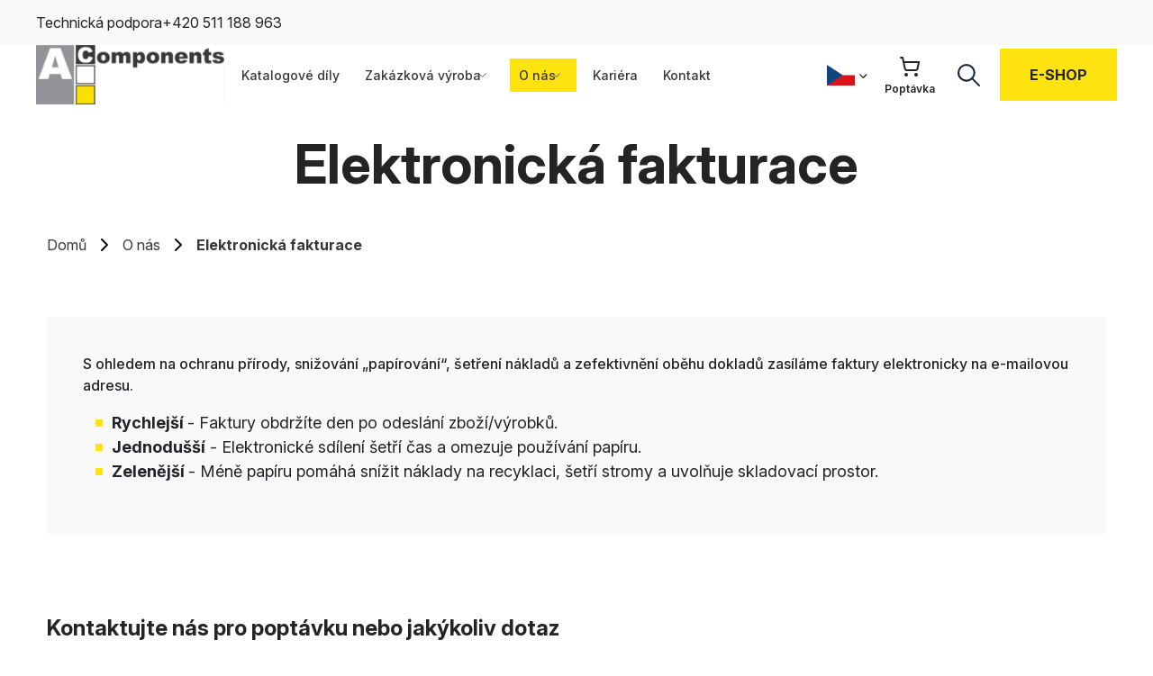

--- FILE ---
content_type: text/html; charset=UTF-8
request_url: https://acomponents.cz/elektronicka-fakturace
body_size: 12088
content:
<!DOCTYPE html>
<html lang="cs">

<head>
    <script>
        window.dataLayer = window.dataLayer || [];
        function gtag(){dataLayer.push(arguments);}
        gtag('consent', 'default', {
        'ad_storage': "denied",
        'analytics_storage': "denied",
        'ad_user_data': "denied",
        'ad_personalization': "denied",
        'personalization_storage': "denied",
        'wait_for_update': 1000
        });
    </script>

    
    <meta charset="UTF-8">
    <meta name="viewport" content="width=device-width, initial-scale=1.0, maximum-scale=1.0, user-scalable=no">
    <title>Elektronická fakturace | Acomponents</title>
    <meta name="description" content="Elektronická fakturace">
    <meta name="keywords" content="Faktury zasíláme elektronicky. Je to levnější, ekologičtější a praktičtější. Elektronická faktura vám zjednoduší fakturování i účetnictví.">
    <meta name="robots" content="index, follow">
    
    <meta property="og:title" content="Elektronická fakturace">
    <meta property="og:type" content="website">
    <meta property="og:url" content="https://acomponents.cz">
    <meta property="og:image" content="">
    <meta property="og:description" content="Faktury zasíláme elektronicky. Je to levnější, ekologičtější a praktičtější. Elektronická faktura vám zjednoduší fakturování i účetnictví."> 
    <link rel="stylesheet" href="/public/layout/css/animations.css?v=14">
    <link rel="stylesheet" href="/public/layout/css/main.css?v=14">
    <link rel="stylesheet" href="/public/layout/css/wzm.css?v=14">
    <link rel="stylesheet" href="https://www.ppl.cz/sources/map/main.css">
    <link rel="stylesheet" href="/public/layout/css/integrations.css?v=1768938108">
    <link rel="stylesheet" href="https://fonts.googleapis.com/css2?family=Material+Symbols+Outlined:opsz,wght,FILL,GRAD@48,400,0,0">
    
    <link rel="canonical" href="https://acomponents.cz/elektronicka-fakturace">
    
    <link rel="icon" type="image/png" href="/public/layout/favicon/favicon-96x96.png" sizes="96x96">
    <link rel="icon" type="image/svg+xml" href="/public/layout/favicon/favicon.svg">
    <link rel="shortcut icon" href="/public/layout/favicon/favicon.ico">
    <link rel="apple-touch-icon" sizes="180x180" href="/public/layout/favicon/apple-touch-icon.png">
    <link rel="manifest" href="/public/layout/favicon/site.webmanifest">
    
    <!-- Google Tag Manager -->
        <script>(function(w,d,s,l,i){w[l]=w[l]||[];w[l].push({'gtm.start':
        new Date().getTime(),event:'gtm.js'});var f=d.getElementsByTagName(s)[0],
        j=d.createElement(s),dl=l!='dataLayer'?'&l='+l:'';j.async=true;j.src=
        'https://www.googletagmanager.com/gtm.js?id='+i+dl;f.parentNode.insertBefore(j,f);
        })(window,document,'script','dataLayer','GTM-W7N7NCQ');</script>
    <!-- End Google Tag Manager -->


     <!-- Meta Pixel Code -->
    <script>
    !function(f,b,e,v,n,t,s)
    {if(f.fbq)return;n=f.fbq=function(){n.callMethod?
    n.callMethod.apply(n,arguments):n.queue.push(arguments)};
    if(!f._fbq)f._fbq=n;n.push=n;n.loaded=!0;n.version='2.0';
    n.queue=[];t=b.createElement(e);t.async=!0;
    t.src=v;s=b.getElementsByTagName(e)[0];
    s.parentNode.insertBefore(t,s)}(window, document,'script',
    'https://connect.facebook.net/en_US/fbevents.js');
    fbq('init', '00000000000');
    fbq('track', 'PageView');
    </script>
    <noscript><img height="1" width="1" style="display:none"
    src="https://www.facebook.com/tr?id=00000000000&ev=PageView&noscript=1"
   ></noscript>
    <!-- End Meta Pixel Code -->
</head>
<body id="website" class="simple_shop content_custompage eshop_acomponents"data-ga-set="0">
    
    <script>
        const basketUrl = "/kosik";
        const searchUrl = "/vyhledavani";
    </script>
    <script>
        document.addEventListener('DOMContentLoaded', function() {
            if (typeof fbq !== 'function') {
                window.fbq = function() {
                    console.log('Facebook Pixel is not active');
                };
            }
            
        });
        
    </script>
    <!-- Google Tag Manager (noscript) -->
    <noscript><iframe src="https://www.googletagmanager.com/ns.html?id=GTM-W7N7NCQ"
    height="0" width="0" style="display:none;visibility:hidden"></iframe></noscript>
    <!-- End Google Tag Manager (noscript) -->
    <script>
        window.dataLayer = window.dataLayer || [];
        window.dataLayer.push({
        'page': {
            type: 'other',
        }
        });
    </script>
    <script src="/public/layout/js/main.js?v=14"></script>        
    <script src="/public/layout/js/wzm.js?v=14"></script>    
       
    <main>
<header class="simple-navbar">
<div class="pre-header">
    <div class="container">
        <div class="ph-left">
            <p>Technick&aacute; podpora <a data-conversion-name="phone-support" href="tel:+420511188963">+420 511 188 963</a></p>

        </div>
        <div class="ph-right">

        </div>
    </div>
</div>
    <div class="top-header">
        <div class="container">
            <div class="col-12">
                <div class="header-grid">
                    <div class="header-logo">
                        <a href="/" title="" id="website_logo" class="d-none d-md-flex"><svg width="209" height="66" viewBox="0 0 209 66" fill="none" xmlns="http://www.w3.org/2000/svg" xmlns:xlink="http://www.w3.org/1999/xlink">
<rect width="208.93" height="66" fill="url(#pattern0_141_16)"/>
<defs>
<pattern id="pattern0_141_16" patternContentUnits="objectBoundingBox" width="1" height="1">
<use xlink:href="#image0_141_16" transform="scale(0.00201207 0.00636943)"/>
</pattern>
<image id="image0_141_16" width="497" height="157" preserveAspectRatio="none" xlink:href="[data-uri]"/>
</defs>
</svg>
</a>
                            <a href="/" title="" id="mobile_logo" class="d-flex d-md-none"><img alt="" src="/public/storage/9775_logo.png" />
</a>
                        
                    </div>
                    <nav class="navbar navbar-light navbar-expand-lg">
                        <div class="collapse navbar-collapse" id="navbarNavDropdown">
                            <ul class="navbar-nav me-auto" role="navigation">
                                        <li data-target="254" class="nav-item">
                                            <a class="nav-link" href="/katalogove-dily">Katalogové díly</a>
                                        </li>
                                        <li data-target="255" class="nav-item dropdown">
                                            <a class="nav-link dropdown-toggle" href="/zakazkova-vyroba-stranka" id="dropdown255" role="button" data-bs-toggle="dropdown" aria-expanded="false" title="Zakázková výroba">Zakázková výroba</a>
                                                <ul class="dropdown-menu" aria-labelledby="dropdown255">
                                                    <li><a class="dropdown-item" href="/lisovani-plastu">Lisování plastů</a></li>
                                                    <li><a class="dropdown-item" href="/vyrabime-penove-vyplne-a-organizery">Vyrábíme pěnové výplně a organizéry</a></li>
                                                </ul>
                                        </li>
                                        <li data-target="256" class="nav-item active dropdown">
                                            <a class="nav-link dropdown-toggle" href="/o-nas" id="dropdown256" role="button" data-bs-toggle="dropdown" aria-expanded="false" title="O nás">O nás</a>
                                                <ul class="dropdown-menu" aria-labelledby="dropdown256">
                                                    <li><a class="dropdown-item" href="/o-spolecnosti">O společnosti</a></li>
                                                    <li><a class="dropdown-item" href="/b2b-spoluprace">B2B spolupráce</a></li>
                                                    <li><a class="dropdown-item" href="/ke-stazeni">Ke stažení</a></li>
                                                    <li><a class="dropdown-item" href="/technicka-podpora">Technická podpora</a></li>
                                                    <li><a class="dropdown-item active" href="/elektronicka-fakturace">Elektronická fakturace</a></li>
                                                </ul>
                                        </li>
                                        <li data-target="257" class="nav-item">
                                            <a class="nav-link" href="/kariera">Kariéra</a>
                                        </li>
                                        <li data-target="258" class="nav-item">
                                            <a class="nav-link" href="/kontakt">Kontakt</a>
                                        </li>

                            </ul>
                            <div class="d-flex mb-3 align-items-center gap-3">
                                  <div class="btn-eshop d-block d-sm-none">
                                        <p><a class="btn btn-primary" href="https://eshop.acomponents.cz/cz/entrypage" target="_blank">E-shop</a></p>

                                    </div>
                                <div class="d-flex d-lg-none header-element">                  
                                    <p><img alt="" src="/public/storage/certifikace.png" /></p>

                                </div>                                                            
                            </div>
                        </div>
                    </nav>
                    <div class="nav-right d-flex align-items-center">
                        <div class="d-none d-xxl-flex header-element me-4">                  
                            <p><img alt="" src="/public/storage/certifikace.png" /></p>

                        </div> 
                          <div class="language-dropdown">
                                <a class="language-dropdown-toggler dropdown-toggle" href="#" role="button" data-bs-toggle="dropdown" aria-expanded="false"> 
                                    <img src="/public/layout/flags/4x3/cz.svg" alt="CZ">
                                </a>

                                <ul class="dropdown-menu">                
                                        <li> 
                                            <a href="/homepage" class="dropdown-item"><img src="/public/layout/flags/4x3/gb.svg" alt="EN"></a>
                                        </li>
                                </ul>
                            </div>                                             
                        <div class="header-element">                  
                                    <a href="/kosik" class="basket-link" title="Poptávka"><span class="btn_title">Poptávka</span><svg xmlns="http://www.w3.org/2000/svg" width="24" height="24" viewBox="0 0 24 24" fill="none" stroke="currentColor" stroke-width="2" stroke-linecap="round" stroke-linejoin="round" class="lucide lucide-shopping-cart"><circle cx="8" cy="21" r="1"></circle><circle cx="19" cy="21" r="1"></circle><path d="M2.05 2.05h2l2.66 12.42a2 2 0 0 0 2 1.58h9.78a2 2 0 0 0 1.95-1.57l1.65-7.43H5.12"></path></svg></a>
                        </div>    
                    <div class="header-search-section">
                        <div class="search-wrap ms-3">
                            <button type="button" class="open-search"><img src="/public/layout/images/search.svg" alt="Hledat"></button>
                        </div>                        
                        <div class="btn-eshop d-none d-sm-flex ms-3">
                            <p><a class="btn btn-primary" href="https://eshop.acomponents.cz/cz/entrypage" target="_blank">E-shop</a></p>

                        </div>
                    </div>                           
                        <div class="mobile-toggler-wrap d-flex d-lg-none">
                            <button id="mobile_button" class="navbar-toggler collapsed" type="button" data-bs-toggle="collapse" data-bs-target="#navbarNavDropdown" aria-controls="navbarNavDropdown" aria-expanded="false" aria-label="Toggle navigation">
                                <span class="line"></span>
                                <span class="line"></span>
                                <span class="line"></span>
                            </button>                  
                        </div>                      
                    </div>           
                </div>
            </div>
        </div>
    </div>
</header>    <script type="application/ld+json">
    {
        "@context": "https://schema.org",
        "@type": "WebPage",
        "name": "Elektronická fakturace | Acomponents",
        "url": "https://acomponents.cz/elektronicka-fakturace"
    }
    </script>
    
<div class="page-header">
    <div class="container">
        <h1>Elektronická fakturace</h1>
    </div>
</div>
<nav aria-label="breadcrumb">
  <div class="container">
  <ol class="breadcrumb">
    <li class="breadcrumb-item home"><a href="/" title="Úvodní stránka">Domů</a></li>
        <li class="breadcrumb-item"><a href="/o-nas" title="O nás">O nás</a></li>
      <li class="breadcrumb-item active" aria-current="page">Elektronická fakturace</li>
  </ol>
  </div>
</nav><div class="odstavec odstavec_860 default">
    <div class="container">
        <div class="content-box">
<p>S ohledem na ochranu př&iacute;rody, snižov&aacute;n&iacute; &bdquo;pap&iacute;rov&aacute;n&iacute;&ldquo;, &scaron;etřen&iacute; n&aacute;kladů a zefektivněn&iacute; oběhu dokladů zas&iacute;l&aacute;me faktury elektronicky na e-mailovou adresu.</p>

<ul>
	<li><strong>Rychlej&scaron;&iacute; </strong>- Faktury obdrž&iacute;te den po odesl&aacute;n&iacute; zbož&iacute;/v&yacute;robků.</li>
	<li><strong>Jednodu&scaron;&scaron;&iacute;</strong> - Elektronick&eacute; sd&iacute;len&iacute; &scaron;etř&iacute; čas a omezuje použ&iacute;v&aacute;n&iacute; pap&iacute;ru.</li>
	<li><strong>Zeleněj&scaron;&iacute; </strong>- M&eacute;ně pap&iacute;ru pom&aacute;h&aacute; sn&iacute;žit n&aacute;klady na recyklaci, &scaron;etř&iacute; stromy a uvolňuje skladovac&iacute; prostor.</li>
</ul>
</div>

<ul>
</ul>

    </div>
</div><div class="odstavec odstavec_861 pt-0">
    <div class="container">
        <p><form action="#" method="POST" id="Form_4" class="contact-form">

            <div class="row">


                <div class="col my-2">
<div class="form-floating">
    <h3 class="form-heading">Kontaktujte nás pro poptávku nebo jakýkoliv dotaz</h3>
     
</div>                   </div>        



                </div>

            <div class="row">


                <div class="col my-2">
<div class="form-floating">
    <input type="text" placeholder=" " name="input_5" id="input_5"  class="form-control"  required>
    <label for="input_5">Jméno a příjmení <span class="field-required">*</span></label>
</div>                   </div>



                <div class="col my-2">
<div class="form-floating">
    <input type="email" placeholder=" " name="input_6" id="input_6"  class="form-control"  required>
    <label for="input_6">Zadejte Váš e-mail  <span class="field-required">*</span></label>
</div>                   </div>



                <div class="col my-2">
<div class="form-floating">
    <input type="text" placeholder=" " name="input_7" id="input_7"  class="form-control"  required>
    <label for="input_7">Telefon <span class="field-required">*</span></label>
</div>                   </div>



                </div>

            <div class="row">


                <div class="col my-2">
<div class="form-floating">
    <input type="text" placeholder=" " name="input_9" id="input_9"  class="form-control"  required>
    <label for="input_9">Název firmy <span class="field-required">*</span></label>
</div>                   </div>



                <div class="col my-2">
<div class="form-floating">
    <input type="text" placeholder=" " name="input_10" id="input_10"  class="form-control" >
    <label for="input_10">IČO</label>
</div>                   </div>



                </div>

            <div class="row">


                <div class="col my-2">
<div class="form-floating">
    <textarea name="input_13" placeholder=" " id="input_13" style="min-height: 100px" class="form-control" ></textarea>
    
    <label for="input_13">Zpráva</label>
</div>                </div>



                </div>

            <div class="row">


                <div class="col my-2">
<div id="input_14_values">
  <label for="input_14">Přílohy/Výkresy dílu pro nacenění</label>
</div>
<div accept="image/jpeg,image/png,image/webp,application/pdf,application/msword,application/vnd.openxmlformats-officedocument.wordprocessingml.document,application/zip,application/x-rar-compressed" multiple="multiple" multiple id="input_14" class="dropzone-area" ></div>

Povolené typy souborů
    <span>jpg</span>
    <span>png</span>
    <span>webp</span>
    <span>pdf</span>
    <span>doc</span>
    <span>docx</span>
    <span>zip</span>
    <span>rar</span>
                 </div>



                </div>

            <div class="row">


                <div class="col my-2">
<div class="form-group">
    <label for="input_16"><input type="checkbox" name="input_16" id="input_16"  required>&nbsp;Souhlas&iacute;m se <a href="/">zpracov&aacute;n&iacute;m osobn&iacute;ch &uacute;dajů</a>.
 <span class="field-required">*</span></label>
</div>                </div>


        </div>

    <div class="row control-row">
        <div class="col-md-6 col-12">
                <span class="field-required d-flex">* <p>Položky označen&eacute; hvězdičkou (<span style="color:#e74c3c;">*</span>) jsou povinn&eacute;.</p>
</span>
        </div>
        <div class="col-md-6 col-12 text-center text-md-end">
            <button type="submit" class="btn btn-primary sendForm">Odeslat formulář</button>
        </div>
    </div>
</form>
</p>

    </div>
</div>    </main>

<div class="pre-footer">
    <div class="container">
        <div class="col-12">
<div class="row">
<div class="col-12 col-md-6">
<div class="col-12">
<div class="row">
<div class="col-12 col-md-3">
<p><img alt="Standardizované i zakázkové výrobky" src="/public/storage/thumb_m_Ikona.png" /></p>
</div>

<div class="col-12 col-md-9">
<p><strong>Standardizovan&eacute; i zak&aacute;zkov&eacute; v&yacute;robky&nbsp;<br />
Vlastn&iacute; v&yacute;voj na př&aacute;n&iacute; klienta&nbsp;<br />
Vzorkov&aacute;n&iacute; před v&yacute;robou&nbsp;<br />
Rychl&eacute; dodac&iacute; lhůty</strong></p>
</div>
</div>
</div>
</div>

<div class="col-12 col-md-6">
<div class="col-12">
<div class="row">
<div class="col-12 col-md-3">
<p><img alt="" src="/public/storage/Individulncena.png" /></p>
</div>

<div class="col-12 col-md-9">
<p>O individu&aacute;ln&iacute; cenu napi&scaron;te<br />
na&scaron;emu obchodn&iacute;kovi</p>

<p><a class="btn btn-primary" href="/kontakt#formular">Nez&aacute;vazn&aacute; popt&aacute;vka</a></p>
</div>
</div>
</div>
</div>
</div>
</div>

    </div>
</div>
<footer>
    <div class="container">
        <div class="col-12">
<div class="row">
<div class="col-12 col-md-3">
<h3>Zak&aacute;zkov&aacute; v&yacute;roba</h3>

<p><a href="/lisovani-plastu">Zak&aacute;zkov&eacute; lisov&aacute;n&iacute; plastů</a><br />
<a href="/vyrabime-penove-vyplne-a-organizery">V&yacute;roba pěnov&yacute;ch organiz&eacute;rů</a></p>
</div>

<div class="col-12 col-md-3">
<h3>Maloobchodn&iacute; prodej</h3>

<p>Standardizovan&eacute; komponenty můžete objedn&aacute;vat tak&eacute; v na&scaron;em e-shopu.</p>

<p>Skladov&eacute; zbož&iacute; expedujeme obvykle do 48 hodin od potvrzen&iacute; objedn&aacute;vky.</p>

<p><a class="btn btn-primary" href="https://eshop.acomponents.cz/cz/entrypage" target="_blank">e-shop</a></p>
</div>

<div class="col-12 col-md-3">
<h3>O společnosti</h3>

<p><a href="/kontakt">Kontakty</a><br />
<a href="/b2b-spoluprace">B2B spolupr&aacute;ce</a><br />
<a href="/ke-stazeni">Ke stažen&iacute;</a><br />
<a href="/technicka-podpora">Technick&aacute; podpora</a><br />
<a href="/elektronicka-fakturace">Elektronick&aacute; fakturace</a><br />
<a href="/kariera">Kari&eacute;ra</a></p>
</div>

<div class="col-12 col-md-3">
<h3>Kontakt</h3>

<p>A components s.r.o.<br />
Bohunick&aacute; 493/81<br />
619 00 Brno</p>

<p>E-mail: <a data-conversion-name="footer-mail" href="mailto:info@acomponents.cz">info@acomponents.cz</a><br />
Telefon: <a data-conversion-name="footer-phone" href="tel:+420511188963">511 188 963</a></p>
</div>
</div>
</div>

    </div>
</footer>
<div class="copyright">
    <div class="container">
        <p style="text-align: center;">&copy; A components s.r.o. All rights reserved. | Vytvořil <a href="https://www.webzmoravy.cz/" target="_blank">Web z Moravy</a> | <button class="btn-cookies" type="button" data-cc="show-consentModal">Cookies</button>&nbsp;| <a href="/ochrana-osobnich-udaju">Ochrana osobn&iacute;ch &uacute;dajů</a>&nbsp;| <a href="/podminky-pouziti">Podm&iacute;nky použit&iacute;</a>&nbsp;|&nbsp;<a href="/prohlaseni-o-pristupnosti">Prohl&aacute;&scaron;en&iacute; o př&iacute;stupnosti</a></p>

    </div>
</div><div class="top_search_box_wrap">
    <div class="container">
        <div class="text-center">
            <button type="button" class="btn-close" aria-label="Close"></button>
        </div>
        <div class="top_search_box">
            <input type="search" name="searchQuery" class="form-control" placeholder="Co hledáte?">
            <button type="button" class="search-button" aria-label="Search">
                <svg xmlns="http://www.w3.org/2000/svg" class="icon icon-tabler icon-tabler-arrow-right" width="60" height="60" viewBox="0 0 24 24" stroke-width="2" stroke="#242424" fill="none" stroke-linecap="round" stroke-linejoin="round">
                    <path stroke="none" d="M0 0h24v24H0z" fill="none"></path>
                    <path d="M5 12l14 0"></path>
                    <path d="M13 18l6 -6"></path>
                    <path d="M13 6l6 6"></path>
                </svg>            
            </button>
            <div id="searchResults"></div>
        </div> 
    </div>
</div>
</body>
</html>

--- FILE ---
content_type: text/html; charset=UTF-8
request_url: https://acomponents.cz/system/cookietranslations
body_size: 553
content:
{"translations":{"cs":{"consentModal":{"title":"Používáme cookies","description":"Na našich webových stránkách používáme soubory cookies. Některé z nich jsou nezbytné, zatímco jiné nám pomáhají vylepšit tento web a váš uživatelský zážitek. Souhlasíte s používáním všech cookies?","acceptAllBtn":"Souhlasím a pokračovat","showPreferencesBtn":"Podrobné nastavení cookies","footer":"<a href=\"\/cookies\" title=\"Cookies\" target=\"_blank\">Cookies<\/a>"},"preferencesModal":{"title":"Nastavení cookies","acceptAllBtn":"Souhlasím a pokračovat","acceptNecessaryBtn":"Odmítnout volitelné cookies","savePreferencesBtn":"Uložit podrobné nastavení cookies","closeIconLabel":"Zavřít","footer":"<a href=\"\/cookies\" target=\"_blank\">Cookies<\/a>","sections":[{"title":"Nezbytné cookies","description":"Nezbytné cookies pomáhají, aby byla webová stránka použitelná tak, že umožní základní funkce jako navigace stránky a přístup k zabezpečeným sekcím webové stránky. Webové stránky nemohou správně fungovat bez těchto cookies.","linkedCategory":"necessary"},{"title":"Analytické cookies","description":"Analytické cookies pomáhají majitelům webových stránek, aby porozuměli, jak návštěvníci používají webové stránky. Informace sbírají a sdělují anonymně – to znamená, že tyto informace nejsou spojeny s konkrétním uživatelem.","linkedCategory":"analytics"},{"title":"Marketingové cookies","description":"Marketingové cookies jsou používány pro vyhodnocení chování návštěvníků na webových stránkách. Záměrem je zobrazit reklamu, která je relevantní a zajímavá pro jednotlivého uživatele a tímto hodnotnější pro vydavatele a inzerenty třetích stran.","linkedCategory":"ads"}]}},"en":{"consentModal":{"title":"Používáme cookies","description":"Na našich webových stránkách používáme soubory cookies. Některé z nich jsou nezbytné, zatímco jiné nám pomáhají vylepšit tento web a váš uživatelský zážitek. Souhlasíte s používáním všech cookies?","acceptAllBtn":"Souhlasím a pokračovat","showPreferencesBtn":"Podrobné nastavení cookies","footer":"<a href=\"\/cookies\" title=\"Cookies\" target=\"_blank\">Cookies<\/a>"},"preferencesModal":{"title":"Nastavení cookies","acceptAllBtn":"Souhlasím a pokračovat","acceptNecessaryBtn":"Odmítnout volitelné cookies","savePreferencesBtn":"Uložit podrobné nastavení cookies","closeIconLabel":"Zavřít","footer":"<a href=\"\/cookies\" target=\"_blank\">Cookies<\/a>","sections":[{"title":"Nezbytné cookies","description":"Nezbytné cookies pomáhají, aby byla webová stránka použitelná tak, že umožní základní funkce jako navigace stránky a přístup k zabezpečeným sekcím webové stránky. Webové stránky nemohou správně fungovat bez těchto cookies.","linkedCategory":"necessary"},{"title":"Analytické cookies","description":"Analytické cookies pomáhají majitelům webových stránek, aby porozuměli, jak návštěvníci používají webové stránky. Informace sbírají a sdělují anonymně – to znamená, že tyto informace nejsou spojeny s konkrétním uživatelem.","linkedCategory":"analytics"},{"title":"Marketingové cookies","description":"Marketingové cookies jsou používány pro vyhodnocení chování návštěvníků na webových stránkách. Záměrem je zobrazit reklamu, která je relevantní a zajímavá pro jednotlivého uživatele a tímto hodnotnější pro vydavatele a inzerenty třetích stran.","linkedCategory":"ads"}]}}}}

--- FILE ---
content_type: text/css
request_url: https://acomponents.cz/public/layout/css/main.css?v=14
body_size: 66886
content:
@import"https://fonts.googleapis.com/css2?family=Inter:ital,opsz,wght@0,14..32,100..900;1,14..32,100..900&display=swap";@import"https://fonts.googleapis.com/css2?family=Poppins:ital,wght@0,100;0,300;0,400;0,500;0,700;0,900;1,100&display=swap";.slick-slider{position:relative;display:block;box-sizing:border-box;-webkit-touch-callout:none;-webkit-user-select:none;-khtml-user-select:none;-moz-user-select:none;-ms-user-select:none;user-select:none;-ms-touch-action:pan-y;touch-action:pan-y;-webkit-tap-highlight-color:rgba(0,0,0,0)}.slick-list{position:relative;overflow:hidden;display:block;margin:0;padding:0}.slick-list:focus{outline:none}.slick-list.dragging{cursor:pointer;cursor:hand}.slick-slider .slick-track,.slick-slider .slick-list{-webkit-transform:translate3d(0, 0, 0);-moz-transform:translate3d(0, 0, 0);-ms-transform:translate3d(0, 0, 0);-o-transform:translate3d(0, 0, 0);transform:translate3d(0, 0, 0)}.slick-track{position:relative;left:0;top:0;display:block}.slick-track:before,.slick-track:after{content:"";display:table}.slick-track:after{clear:both}.slick-loading .slick-track{visibility:hidden}.slick-slide{float:left;height:100%;min-height:1px;display:none}[dir=rtl] .slick-slide{float:right}.slick-slide img{display:block}.slick-slide.slick-loading img{display:none}.slick-slide.dragging img{pointer-events:none}.slick-initialized .slick-slide{display:block}.slick-loading .slick-slide{visibility:hidden}.slick-vertical .slick-slide{display:block;height:auto;border:1px solid rgba(0,0,0,0)}.slick-arrow.slick-hidden{display:none}.slick-loading .slick-list{background:#fff url("./ajax-loader.gif") center center no-repeat}@font-face{font-family:"slick";src:url("./fonts/slick.eot");src:url("./fonts/slick.eot?#iefix") format("embedded-opentype"),url("./fonts/slick.woff") format("woff"),url("./fonts/slick.ttf") format("truetype"),url("./fonts/slick.svg#slick") format("svg");font-weight:normal;font-style:normal}.slick-prev,.slick-next{position:absolute;display:block;height:20px;width:20px;line-height:0px;font-size:0px;cursor:pointer;background:rgba(0,0,0,0);color:rgba(0,0,0,0);top:50%;-webkit-transform:translate(0, -50%);-ms-transform:translate(0, -50%);transform:translate(0, -50%);padding:0;border:none;outline:none}.slick-prev:hover,.slick-prev:focus,.slick-next:hover,.slick-next:focus{outline:none;background:rgba(0,0,0,0);color:rgba(0,0,0,0)}.slick-prev:hover:before,.slick-prev:focus:before,.slick-next:hover:before,.slick-next:focus:before{opacity:1}.slick-prev.slick-disabled:before,.slick-next.slick-disabled:before{opacity:.25}.slick-prev:before,.slick-next:before{font-family:"slick";font-size:20px;line-height:1;color:#fff;opacity:.75;-webkit-font-smoothing:antialiased;-moz-osx-font-smoothing:grayscale}.slick-prev{left:-25px}[dir=rtl] .slick-prev{left:auto;right:-25px}.slick-prev:before{content:"←"}[dir=rtl] .slick-prev:before{content:"→"}.slick-next{right:-25px}[dir=rtl] .slick-next{left:-25px;right:auto}.slick-next:before{content:"→"}[dir=rtl] .slick-next:before{content:"←"}.slick-dotted.slick-slider{margin-bottom:30px}.slick-dots{position:absolute;bottom:-25px;list-style:none;display:block;text-align:center;padding:0;margin:0;width:100%}.slick-dots li{position:relative;display:inline-block;height:20px;width:20px;margin:0 5px;padding:0;cursor:pointer}.slick-dots li button{border:0;background:rgba(0,0,0,0);display:block;height:20px;width:20px;outline:none;line-height:0px;font-size:0px;color:rgba(0,0,0,0);padding:5px;cursor:pointer}.slick-dots li button:hover,.slick-dots li button:focus{outline:none}.slick-dots li button:hover:before,.slick-dots li button:focus:before{opacity:1}.slick-dots li button:before{position:absolute;top:0;left:0;content:"•";width:20px;height:20px;font-family:"slick";font-size:6px;line-height:20px;text-align:center;color:#000;opacity:.25;-webkit-font-smoothing:antialiased;-moz-osx-font-smoothing:grayscale}.slick-dots li.slick-active button:before{color:#000;opacity:.75}.nice-select{-webkit-tap-highlight-color:rgba(0,0,0,0);background-color:#fff;border-radius:.375rem;border:solid 1px #e8e8e8;box-sizing:border-box;clear:both;cursor:pointer;display:block;float:left;font-family:inherit;font-size:14px;font-weight:normal;height:38px;line-height:38px;outline:none;padding-left:18px;padding-right:30px;position:relative;text-align:left !important;transition:all .2s ease-in-out;user-select:none;white-space:nowrap;width:auto}.nice-select:hover{border-color:#dbdbdb}.nice-select:active,.nice-select.open,.nice-select:focus{border-color:#999}.nice-select:after{border-bottom:2px solid #999;border-right:2px solid #999;content:"";display:block;height:5px;margin-top:-4px;pointer-events:none;position:absolute;right:12px;top:50%;transform-origin:66% 66%;transform:rotate(45deg);transition:all .15s ease-in-out;width:5px}.nice-select.open:after{transform:rotate(-135deg)}.nice-select.open .nice-select-dropdown{opacity:1;pointer-events:auto;transform:scale(1) translateY(0)}.nice-select.disabled{border-color:#ededed;color:#999;pointer-events:none}.nice-select.disabled:after{border-color:#ccc}.nice-select.wide{width:100%}.nice-select.wide .nice-select-dropdown{left:0 !important;right:0 !important}.nice-select.right{float:right}.nice-select.right .nice-select-dropdown{left:auto;right:0}.nice-select.small{font-size:12px;height:36px;line-height:34px}.nice-select.small:after{height:4px;width:4px}.nice-select.small .option{line-height:34px;min-height:34px}.nice-select .nice-select-dropdown{margin-top:4px;background-color:#fff;border-radius:.375rem;box-shadow:0 0 0 1px rgba(68,68,68,.11);pointer-events:none;position:absolute;top:100%;left:0;transform-origin:50% 0;transform:scale(0.75) translateY(19px);transition:all .2s cubic-bezier(0.5, 0, 0, 1.25),opacity .15s ease-out;z-index:9;opacity:0}.nice-select .list{border-radius:.375rem;box-sizing:border-box;overflow:hidden;padding:0;max-height:210px;overflow-y:auto}.nice-select .list:hover .option:not(:hover){background-color:rgba(0,0,0,0) !important}.nice-select .option{cursor:pointer;font-weight:400;line-height:40px;list-style:none;outline:none;padding-left:18px;padding-right:29px;text-align:left;transition:all .2s}.nice-select .option:hover,.nice-select .option.focus,.nice-select .option.selected.focus{background-color:#f6f6f6}.nice-select .option.selected{font-weight:bold}.nice-select .option.disabled{background-color:rgba(0,0,0,0);color:#999;cursor:default}.nice-select .optgroup{font-weight:bold}.no-csspointerevents .nice-select .nice-select-dropdown{display:none}.no-csspointerevents .nice-select.open .nice-select-dropdown{display:block}.nice-select .list::-webkit-scrollbar{width:0}.nice-select .has-multiple{white-space:inherit;height:auto;padding:7px 12px;min-height:36px;line-height:22px}.nice-select .has-multiple span.current{border:1px solid #ccc;background:#eee;padding:0 10px;border-radius:3px;display:inline-block;line-height:24px;font-size:14px;margin-bottom:3px;margin-right:3px}.nice-select .has-multiple .multiple-options{display:block;line-height:24px;padding:0}.nice-select .nice-select-search-box{box-sizing:border-box;width:100%;padding:5px;pointer-events:none;border-radius:5px 5px 0 0}.nice-select .nice-select-search{box-sizing:border-box;background-color:#fff;border:1px solid #e8e8e8;border-radius:3px;color:#444;display:inline-block;vertical-align:middle;padding:7px 12px;margin:0 10px 0 0;width:100%;min-height:36px;line-height:22px;height:auto;outline:0 !important;font-size:14px}/*!Ion.RangeSlider, 2.3.1, © Denis Ineshin, 2010 - 2019, IonDen.com, Build date: 2019-12-19 16:51:02*/.irs{position:relative;display:block;-webkit-touch-callout:none;-webkit-user-select:none;-khtml-user-select:none;-moz-user-select:none;-ms-user-select:none;user-select:none;font-size:12px;font-family:Arial,sans-serif}.irs-line{position:relative;display:block;overflow:hidden;outline:none !important}.irs-bar{position:absolute;display:block;left:0;width:0}.irs-shadow{position:absolute;display:none;left:0;width:0}.irs-handle{position:absolute;display:block;box-sizing:border-box;cursor:default;z-index:1}.irs-handle.type_last{z-index:2}.irs-min,.irs-max{position:absolute;display:block;cursor:default}.irs-min{left:0}.irs-max{right:0}.irs-from,.irs-to,.irs-single{position:absolute;display:block;top:0;left:0;cursor:default;white-space:nowrap}.irs-grid{position:absolute;display:none;bottom:0;left:0;width:100%;height:20px}.irs-with-grid .irs-grid{display:block}.irs-grid-pol{position:absolute;top:0;left:0;width:1px;height:8px;background:#000}.irs-grid-pol.small{height:4px}.irs-grid-text{position:absolute;bottom:0;left:0;white-space:nowrap;text-align:center;font-size:9px;line-height:9px;padding:0 3px;color:#000}.irs-disable-mask{position:absolute;display:block;top:0;left:-1%;width:102%;height:100%;cursor:default;background:rgba(0, 0, 0, 0);z-index:2}.lt-ie9 .irs-disable-mask{background:#000;filter:alpha(opacity=0);cursor:not-allowed}.irs-disabled{opacity:.4}.irs-hidden-input{position:absolute !important;display:block !important;top:0 !important;left:0 !important;width:0 !important;height:0 !important;font-size:0 !important;line-height:0 !important;padding:0 !important;margin:0 !important;overflow:hidden;outline:none !important;z-index:-9999 !important;background:none !important;border-style:solid !important;border-color:transparent !important}.irs--flat{height:40px}.irs--flat.irs-with-grid{height:60px}.irs--flat .irs-line{top:25px;height:12px;background-color:#e1e4e9;border-radius:4px}.irs--flat .irs-bar{top:25px;height:12px;background-color:#ed5565}.irs--flat .irs-bar--single{border-radius:4px 0 0 4px}.irs--flat .irs-shadow{height:1px;bottom:16px;background-color:#e1e4e9}.irs--flat .irs-handle{top:22px;width:16px;height:18px;background-color:transparent}.irs--flat .irs-handle>i:first-child{position:absolute;display:block;top:0;left:50%;width:2px;height:100%;margin-left:-1px;background-color:#da4453}.irs--flat .irs-handle.state_hover>i:first-child,.irs--flat .irs-handle:hover>i:first-child{background-color:#a43540}.irs--flat .irs-min,.irs--flat .irs-max{top:0;padding:1px 3px;color:#999;font-size:10px;line-height:1.333;text-shadow:none;background-color:#e1e4e9;border-radius:4px}.irs--flat .irs-from,.irs--flat .irs-to,.irs--flat .irs-single{color:white;font-size:10px;line-height:1.333;text-shadow:none;padding:1px 5px;background-color:#ed5565;border-radius:4px}.irs--flat .irs-from:before,.irs--flat .irs-to:before,.irs--flat .irs-single:before{position:absolute;display:block;content:"";bottom:-6px;left:50%;width:0;height:0;margin-left:-3px;overflow:hidden;border:3px solid transparent;border-top-color:#ed5565}.irs--flat .irs-grid-pol{background-color:#e1e4e9}.irs--flat .irs-grid-text{color:#999}.irs--big{height:55px}.irs--big.irs-with-grid{height:70px}.irs--big .irs-line{top:33px;height:12px;background-color:white;background:linear-gradient(to bottom, #ddd -50%, white 150%);border:1px solid #ccc;border-radius:12px}.irs--big .irs-bar{top:33px;height:12px;background-color:#92bce0;border:1px solid #428bca;background:linear-gradient(to bottom, #ffffff 0%, #428bca 30%, #b9d4ec 100%);box-shadow:inset 0 0 1px 1px rgba(255, 255, 255, 0.5)}.irs--big .irs-bar--single{border-radius:12px 0 0 12px}.irs--big .irs-shadow{height:1px;bottom:16px;background-color:rgba(66, 139, 202, 0.5)}.irs--big .irs-handle{top:25px;width:30px;height:30px;border:1px solid rgba(0, 0, 0, 0.3);background-color:#cbcfd5;background:linear-gradient(to bottom, white 0%, #B4B9BE 30%, white 100%);box-shadow:1px 1px 2px rgba(0, 0, 0, 0.2),inset 0 0 3px 1px white;border-radius:30px}.irs--big .irs-handle.state_hover,.irs--big .irs-handle:hover{border-color:rgba(0, 0, 0, 0.45);background-color:#939ba7;background:linear-gradient(to bottom, white 0%, #919BA5 30%, white 100%)}.irs--big .irs-min,.irs--big .irs-max{top:0;padding:1px 5px;color:white;text-shadow:none;background-color:#9f9f9f;border-radius:3px}.irs--big .irs-from,.irs--big .irs-to,.irs--big .irs-single{color:white;text-shadow:none;padding:1px 5px;background-color:#428bca;background:linear-gradient(to bottom, #428bca 0%, #3071a9 100%);border-radius:3px}.irs--big .irs-grid-pol{background-color:#428bca}.irs--big .irs-grid-text{color:#428bca}.irs--modern{height:55px}.irs--modern.irs-with-grid{height:55px}.irs--modern .irs-line{top:25px;height:5px;background-color:#d1d6e0;background:linear-gradient(to bottom, #e0e4ea 0%, #d1d6e0 100%);border:1px solid #a3adc1;border-bottom-width:0;border-radius:5px}.irs--modern .irs-bar{top:25px;height:5px;background:#20b426;background:linear-gradient(to bottom, #20b426 0%, #18891d 100%)}.irs--modern .irs-bar--single{border-radius:5px 0 0 5px}.irs--modern .irs-shadow{height:1px;bottom:21px;background-color:rgba(209, 214, 224, 0.5)}.irs--modern .irs-handle{top:37px;width:12px;height:13px;border:1px solid #a3adc1;border-top-width:0;box-shadow:1px 1px 1px rgba(0, 0, 0, 0.1);border-radius:0 0 3px 3px}.irs--modern .irs-handle>i:nth-child(1){position:absolute;display:block;top:-4px;left:1px;width:6px;height:6px;border:1px solid #a3adc1;background:white;transform:rotate(45deg)}.irs--modern .irs-handle>i:nth-child(2){position:absolute;display:block;box-sizing:border-box;top:0;left:0;width:10px;height:12px;background:#e9e6e6;background:linear-gradient(to bottom, white 0%, #e9e6e6 100%);border-radius:0 0 3px 3px}.irs--modern .irs-handle>i:nth-child(3){position:absolute;display:block;box-sizing:border-box;top:3px;left:3px;width:4px;height:5px;border-left:1px solid #a3adc1;border-right:1px solid #a3adc1}.irs--modern .irs-handle.state_hover,.irs--modern .irs-handle:hover{border-color:#7685a2;background:#c3c7cd;background:linear-gradient(to bottom, #ffffff 0%, #919ba5 30%, #ffffff 100%)}.irs--modern .irs-handle.state_hover>i:nth-child(1),.irs--modern .irs-handle:hover>i:nth-child(1){border-color:#7685a2}.irs--modern .irs-handle.state_hover>i:nth-child(3),.irs--modern .irs-handle:hover>i:nth-child(3){border-color:#48536a}.irs--modern .irs-min,.irs--modern .irs-max{top:0;font-size:10px;line-height:1.333;text-shadow:none;padding:1px 5px;color:white;background-color:#d1d6e0;border-radius:5px}.irs--modern .irs-from,.irs--modern .irs-to,.irs--modern .irs-single{font-size:10px;line-height:1.333;text-shadow:none;padding:1px 5px;background-color:#20b426;color:white;border-radius:5px}.irs--modern .irs-from:before,.irs--modern .irs-to:before,.irs--modern .irs-single:before{position:absolute;display:block;content:"";bottom:-6px;left:50%;width:0;height:0;margin-left:-3px;overflow:hidden;border:3px solid transparent;border-top-color:#20b426}.irs--modern .irs-grid{height:25px}.irs--modern .irs-grid-pol{background-color:#dedede}.irs--modern .irs-grid-text{color:silver;font-size:13px}.irs--sharp{height:50px;font-size:12px;line-height:1}.irs--sharp.irs-with-grid{height:57px}.irs--sharp .irs-line{top:30px;height:2px;background-color:black;border-radius:2px}.irs--sharp .irs-bar{top:30px;height:2px;background-color:#ee22fa}.irs--sharp .irs-bar--single{border-radius:2px 0 0 2px}.irs--sharp .irs-shadow{height:1px;bottom:21px;background-color:rgba(0, 0, 0, 0.5)}.irs--sharp .irs-handle{top:25px;width:10px;height:10px;background-color:#a804b2}.irs--sharp .irs-handle>i:first-child{position:absolute;display:block;top:100%;left:0;width:0;height:0;border:5px solid transparent;border-top-color:#a804b2}.irs--sharp .irs-handle.state_hover,.irs--sharp .irs-handle:hover{background-color:black}.irs--sharp .irs-handle.state_hover>i:first-child,.irs--sharp .irs-handle:hover>i:first-child{border-top-color:black}.irs--sharp .irs-min,.irs--sharp .irs-max{color:white;font-size:14px;line-height:1;top:0;padding:3px 4px;opacity:.4;background-color:#a804b2;border-radius:2px}.irs--sharp .irs-from,.irs--sharp .irs-to,.irs--sharp .irs-single{font-size:14px;line-height:1;text-shadow:none;padding:3px 4px;background-color:#a804b2;color:white;border-radius:2px}.irs--sharp .irs-from:before,.irs--sharp .irs-to:before,.irs--sharp .irs-single:before{position:absolute;display:block;content:"";bottom:-6px;left:50%;width:0;height:0;margin-left:-3px;overflow:hidden;border:3px solid transparent;border-top-color:#a804b2}.irs--sharp .irs-grid{height:25px}.irs--sharp .irs-grid-pol{background-color:#dedede}.irs--sharp .irs-grid-text{color:silver;font-size:13px}.irs--round{height:50px}.irs--round.irs-with-grid{height:65px}.irs--round .irs-line{top:36px;height:4px;background-color:#dee4ec;border-radius:4px}.irs--round .irs-bar{top:36px;height:4px;background-color:#006cfa}.irs--round .irs-bar--single{border-radius:4px 0 0 4px}.irs--round .irs-shadow{height:4px;bottom:21px;background-color:rgba(222, 228, 236, 0.5)}.irs--round .irs-handle{top:26px;width:24px;height:24px;border:4px solid #006cfa;background-color:white;border-radius:24px;box-shadow:0 1px 3px rgba(0, 0, 255, 0.3)}.irs--round .irs-handle.state_hover,.irs--round .irs-handle:hover{background-color:#f0f6ff}.irs--round .irs-min,.irs--round .irs-max{color:#333;font-size:14px;line-height:1;top:0;padding:3px 5px;background-color:rgba(0, 0, 0, 0.1);border-radius:4px}.irs--round .irs-from,.irs--round .irs-to,.irs--round .irs-single{font-size:14px;line-height:1;text-shadow:none;padding:3px 5px;background-color:#006cfa;color:white;border-radius:4px}.irs--round .irs-from:before,.irs--round .irs-to:before,.irs--round .irs-single:before{position:absolute;display:block;content:"";bottom:-6px;left:50%;width:0;height:0;margin-left:-3px;overflow:hidden;border:3px solid transparent;border-top-color:#006cfa}.irs--round .irs-grid{height:25px}.irs--round .irs-grid-pol{background-color:#dedede}.irs--round .irs-grid-text{color:silver;font-size:13px}.irs--square{height:50px}.irs--square.irs-with-grid{height:60px}.irs--square .irs-line{top:31px;height:4px;background-color:#dedede}.irs--square .irs-bar{top:31px;height:4px;background-color:black}.irs--square .irs-shadow{height:2px;bottom:21px;background-color:#dedede}.irs--square .irs-handle{top:25px;width:16px;height:16px;border:3px solid black;background-color:white;-webkit-transform:rotate(45deg);-ms-transform:rotate(45deg);transform:rotate(45deg)}.irs--square .irs-handle.state_hover,.irs--square .irs-handle:hover{background-color:#f0f6ff}.irs--square .irs-min,.irs--square .irs-max{color:#333;font-size:14px;line-height:1;top:0;padding:3px 5px;background-color:rgba(0, 0, 0, 0.1)}.irs--square .irs-from,.irs--square .irs-to,.irs--square .irs-single{font-size:14px;line-height:1;text-shadow:none;padding:3px 5px;background-color:black;color:white}.irs--square .irs-grid{height:25px}.irs--square .irs-grid-pol{background-color:#dedede}.irs--square .irs-grid-text{color:silver;font-size:11px}body.compensate-for-scrollbar{overflow:hidden}.fancybox-active{height:auto}.fancybox-is-hidden{left:-9999px;margin:0;position:absolute !important;top:-9999px;visibility:hidden}.fancybox-container{-webkit-backface-visibility:hidden;height:100%;left:0;outline:none;position:fixed;-webkit-tap-highlight-color:transparent;top:0;-ms-touch-action:manipulation;touch-action:manipulation;transform:translateZ(0);width:100%;z-index:99992}.fancybox-container *{box-sizing:border-box}.fancybox-bg,.fancybox-inner,.fancybox-outer,.fancybox-stage{bottom:0;left:0;position:absolute;right:0;top:0}.fancybox-outer{-webkit-overflow-scrolling:touch;overflow-y:auto}.fancybox-bg{background:#1e1e1e;opacity:0;transition-duration:inherit;transition-property:opacity;transition-timing-function:cubic-bezier(0.47, 0, 0.74, 0.71)}.fancybox-is-open .fancybox-bg{opacity:.9;transition-timing-function:cubic-bezier(0.22, 0.61, 0.36, 1)}.fancybox-caption,.fancybox-infobar,.fancybox-navigation .fancybox-button,.fancybox-toolbar{direction:ltr;opacity:0;position:absolute;transition:opacity .25s ease,visibility 0s ease .25s;visibility:hidden;z-index:99997}.fancybox-show-caption .fancybox-caption,.fancybox-show-infobar .fancybox-infobar,.fancybox-show-nav .fancybox-navigation .fancybox-button,.fancybox-show-toolbar .fancybox-toolbar{opacity:1;transition:opacity .25s ease 0s,visibility 0s ease 0s;visibility:visible}.fancybox-infobar{color:#ccc;font-size:13px;-webkit-font-smoothing:subpixel-antialiased;height:44px;left:0;line-height:44px;min-width:44px;mix-blend-mode:difference;padding:0 10px;pointer-events:none;top:0;-webkit-touch-callout:none;-webkit-user-select:none;-moz-user-select:none;-ms-user-select:none;user-select:none}.fancybox-toolbar{right:0;top:0}.fancybox-stage{direction:ltr;overflow:visible;transform:translateZ(0);z-index:99994}.fancybox-is-open .fancybox-stage{overflow:hidden}.fancybox-slide{-webkit-backface-visibility:hidden;display:none;height:100%;left:0;outline:none;overflow:auto;-webkit-overflow-scrolling:touch;padding:44px;position:absolute;text-align:center;top:0;transition-property:transform,opacity;white-space:normal;width:100%;z-index:99994}.fancybox-slide:before{content:"";display:inline-block;font-size:0;height:100%;vertical-align:middle;width:0}.fancybox-is-sliding .fancybox-slide,.fancybox-slide--current,.fancybox-slide--next,.fancybox-slide--previous{display:block}.fancybox-slide--image{overflow:hidden;padding:44px 0}.fancybox-slide--image:before{display:none}.fancybox-slide--html{padding:6px}.fancybox-content{background:#fff;display:inline-block;margin:0;max-width:100%;overflow:auto;-webkit-overflow-scrolling:touch;padding:44px;position:relative;text-align:left;vertical-align:middle}.fancybox-slide--image .fancybox-content{animation-timing-function:cubic-bezier(0.5, 0, 0.14, 1);-webkit-backface-visibility:hidden;background:transparent;background-repeat:no-repeat;background-size:100% 100%;left:0;max-width:none;overflow:visible;padding:0;position:absolute;top:0;transform-origin:top left;transition-property:transform,opacity;-webkit-user-select:none;-moz-user-select:none;-ms-user-select:none;user-select:none;z-index:99995}.fancybox-can-zoomOut .fancybox-content{cursor:zoom-out}.fancybox-can-zoomIn .fancybox-content{cursor:zoom-in}.fancybox-can-pan .fancybox-content,.fancybox-can-swipe .fancybox-content{cursor:grab}.fancybox-is-grabbing .fancybox-content{cursor:grabbing}.fancybox-container [data-selectable=true]{cursor:text}.fancybox-image,.fancybox-spaceball{background:transparent;border:0;height:100%;left:0;margin:0;max-height:none;max-width:none;padding:0;position:absolute;top:0;-webkit-user-select:none;-moz-user-select:none;-ms-user-select:none;user-select:none;width:100%}.fancybox-spaceball{z-index:1}.fancybox-slide--iframe .fancybox-content,.fancybox-slide--map .fancybox-content,.fancybox-slide--pdf .fancybox-content,.fancybox-slide--video .fancybox-content{height:100%;overflow:visible;padding:0;width:100%}.fancybox-slide--video .fancybox-content{background:#000}.fancybox-slide--map .fancybox-content{background:#e5e3df}.fancybox-slide--iframe .fancybox-content{background:#fff}.fancybox-iframe,.fancybox-video{background:transparent;border:0;display:block;height:100%;margin:0;overflow:hidden;padding:0;width:100%}.fancybox-iframe{left:0;position:absolute;top:0}.fancybox-error{background:#fff;cursor:default;max-width:400px;padding:40px;width:100%}.fancybox-error p{color:#444;font-size:16px;line-height:20px;margin:0;padding:0}.fancybox-button{background:rgba(30, 30, 30, 0.6);border:0;border-radius:0;box-shadow:none;cursor:pointer;display:inline-block;height:44px;margin:0;padding:10px;position:relative;transition:color .2s;vertical-align:top;visibility:inherit;width:44px}.fancybox-button,.fancybox-button:link,.fancybox-button:visited{color:#ccc}.fancybox-button:hover{color:#fff}.fancybox-button:focus{outline:none}.fancybox-button.fancybox-focus{outline:1px dotted}.fancybox-button[disabled],.fancybox-button[disabled]:hover{color:#888;cursor:default;outline:none}.fancybox-button div{height:100%}.fancybox-button svg{display:block;height:100%;overflow:visible;position:relative;width:100%}.fancybox-button svg path{fill:currentColor;stroke-width:0}.fancybox-button--fsenter svg:nth-child(2),.fancybox-button--fsexit svg:first-child,.fancybox-button--pause svg:first-child,.fancybox-button--play svg:nth-child(2){display:none}.fancybox-progress{background:#ff5268;height:2px;left:0;position:absolute;right:0;top:0;transform:scaleX(0);transform-origin:0;transition-property:transform;transition-timing-function:linear;z-index:99998}.fancybox-close-small{background:transparent;border:0;border-radius:0;color:#ccc;cursor:pointer;opacity:.8;padding:8px;position:absolute;right:-12px;top:-44px;z-index:401}.fancybox-close-small:hover{color:#fff;opacity:1}.fancybox-slide--html .fancybox-close-small{color:currentColor;padding:10px;right:0;top:0}.fancybox-slide--image.fancybox-is-scaling .fancybox-content{overflow:hidden}.fancybox-is-scaling .fancybox-close-small,.fancybox-is-zoomable.fancybox-can-pan .fancybox-close-small{display:none}.fancybox-navigation .fancybox-button{background-clip:content-box;height:100px;opacity:0;position:absolute;top:calc(50% - 50px);width:70px}.fancybox-navigation .fancybox-button div{padding:7px}.fancybox-navigation .fancybox-button--arrow_left{left:0;left:env(safe-area-inset-left);padding:31px 26px 31px 6px}.fancybox-navigation .fancybox-button--arrow_right{padding:31px 6px 31px 26px;right:0;right:env(safe-area-inset-right)}.fancybox-caption{background:linear-gradient(0deg, rgba(0, 0, 0, 0.85) 0, rgba(0, 0, 0, 0.3) 50%, rgba(0, 0, 0, 0.15) 65%, rgba(0, 0, 0, 0.075) 75.5%, rgba(0, 0, 0, 0.037) 82.85%, rgba(0, 0, 0, 0.019) 88%, transparent);bottom:0;color:#eee;font-size:14px;font-weight:400;left:0;line-height:1.5;padding:75px 44px 25px;pointer-events:none;right:0;text-align:center;z-index:99996}@supports(padding: max(0px)){.fancybox-caption{padding:75px max(44px,env(safe-area-inset-right)) max(25px,env(safe-area-inset-bottom)) max(44px,env(safe-area-inset-left))}}.fancybox-caption--separate{margin-top:-50px}.fancybox-caption__body{max-height:50vh;overflow:auto;pointer-events:all}.fancybox-caption a,.fancybox-caption a:link,.fancybox-caption a:visited{color:#ccc;text-decoration:none}.fancybox-caption a:hover{color:#fff;text-decoration:underline}.fancybox-loading{animation:a 1s linear infinite;background:transparent;border:4px solid #888;border-bottom-color:#fff;border-radius:50%;height:50px;left:50%;margin:-25px 0 0 -25px;opacity:.7;padding:0;position:absolute;top:50%;width:50px;z-index:99999}@keyframes a{to{transform:rotate(1turn)}}.fancybox-animated{transition-timing-function:cubic-bezier(0, 0, 0.25, 1)}.fancybox-fx-slide.fancybox-slide--previous{opacity:0;transform:translate3d(-100%, 0, 0)}.fancybox-fx-slide.fancybox-slide--next{opacity:0;transform:translate3d(100%, 0, 0)}.fancybox-fx-slide.fancybox-slide--current{opacity:1;transform:translateZ(0)}.fancybox-fx-fade.fancybox-slide--next,.fancybox-fx-fade.fancybox-slide--previous{opacity:0;transition-timing-function:cubic-bezier(0.19, 1, 0.22, 1)}.fancybox-fx-fade.fancybox-slide--current{opacity:1}.fancybox-fx-zoom-in-out.fancybox-slide--previous{opacity:0;transform:scale3d(1.5, 1.5, 1.5)}.fancybox-fx-zoom-in-out.fancybox-slide--next{opacity:0;transform:scale3d(0.5, 0.5, 0.5)}.fancybox-fx-zoom-in-out.fancybox-slide--current{opacity:1;transform:scaleX(1)}.fancybox-fx-rotate.fancybox-slide--previous{opacity:0;transform:rotate(-1turn)}.fancybox-fx-rotate.fancybox-slide--next{opacity:0;transform:rotate(1turn)}.fancybox-fx-rotate.fancybox-slide--current{opacity:1;transform:rotate(0deg)}.fancybox-fx-circular.fancybox-slide--previous{opacity:0;transform:scale3d(0, 0, 0) translate3d(-100%, 0, 0)}.fancybox-fx-circular.fancybox-slide--next{opacity:0;transform:scale3d(0, 0, 0) translate3d(100%, 0, 0)}.fancybox-fx-circular.fancybox-slide--current{opacity:1;transform:scaleX(1) translateZ(0)}.fancybox-fx-tube.fancybox-slide--previous{transform:translate3d(-100%, 0, 0) scale(0.1) skew(-10deg)}.fancybox-fx-tube.fancybox-slide--next{transform:translate3d(100%, 0, 0) scale(0.1) skew(10deg)}.fancybox-fx-tube.fancybox-slide--current{transform:translateZ(0) scale(1)}@media(max-height: 576px){.fancybox-slide{padding-left:6px;padding-right:6px}.fancybox-slide--image{padding:6px 0}.fancybox-close-small{right:-6px}.fancybox-slide--image .fancybox-close-small{background:#4e4e4e;color:#f2f4f6;height:36px;opacity:1;padding:6px;right:0;top:0;width:36px}.fancybox-caption{padding-left:12px;padding-right:12px}@supports(padding: max(0px)){.fancybox-caption{padding-left:max(12px,env(safe-area-inset-left));padding-right:max(12px,env(safe-area-inset-right))}}}.fancybox-share{background:#f4f4f4;border-radius:3px;max-width:90%;padding:30px;text-align:center}.fancybox-share h1,.fancybox-share .h1{color:#222;font-size:35px;font-weight:700;margin:0 0 20px}.fancybox-share p{margin:0;padding:0}.fancybox-share__button{border:0;border-radius:3px;display:inline-block;font-size:14px;font-weight:700;line-height:40px;margin:0 5px 10px;min-width:130px;padding:0 15px;text-decoration:none;transition:all .2s;-webkit-user-select:none;-moz-user-select:none;-ms-user-select:none;user-select:none;white-space:nowrap}.fancybox-share__button:link,.fancybox-share__button:visited{color:#fff}.fancybox-share__button:hover{text-decoration:none}.fancybox-share__button--fb{background:#3b5998}.fancybox-share__button--fb:hover{background:#344e86}.fancybox-share__button--pt{background:#bd081d}.fancybox-share__button--pt:hover{background:#aa0719}.fancybox-share__button--tw{background:#1da1f2}.fancybox-share__button--tw:hover{background:#0d95e8}.fancybox-share__button svg{height:25px;margin-right:7px;position:relative;top:-1px;vertical-align:middle;width:25px}.fancybox-share__button svg path{fill:#fff}.fancybox-share__input{background:transparent;border:0;border-bottom:1px solid #d7d7d7;border-radius:0;color:#5d5b5b;font-size:14px;margin:10px 0 0;outline:none;padding:10px 15px;width:100%}.fancybox-thumbs{background:#ddd;bottom:0;display:none;margin:0;-webkit-overflow-scrolling:touch;-ms-overflow-style:-ms-autohiding-scrollbar;padding:2px 2px 4px;position:absolute;right:0;-webkit-tap-highlight-color:rgba(0, 0, 0, 0);top:0;width:212px;z-index:99995}.fancybox-thumbs-x{overflow-x:auto;overflow-y:hidden}.fancybox-show-thumbs .fancybox-thumbs{display:block}.fancybox-show-thumbs .fancybox-inner{right:212px}.fancybox-thumbs__list{font-size:0;height:100%;list-style:none;margin:0;overflow-x:hidden;overflow-y:auto;padding:0;position:absolute;position:relative;white-space:nowrap;width:100%}.fancybox-thumbs-x .fancybox-thumbs__list{overflow:hidden}.fancybox-thumbs-y .fancybox-thumbs__list::-webkit-scrollbar{width:7px}.fancybox-thumbs-y .fancybox-thumbs__list::-webkit-scrollbar-track{background:#fff;border-radius:10px;box-shadow:inset 0 0 6px rgba(0, 0, 0, 0.3)}.fancybox-thumbs-y .fancybox-thumbs__list::-webkit-scrollbar-thumb{background:#2a2a2a;border-radius:10px}.fancybox-thumbs__list a{-webkit-backface-visibility:hidden;backface-visibility:hidden;background-color:rgba(0, 0, 0, 0.1);background-position:50%;background-repeat:no-repeat;background-size:cover;cursor:pointer;float:left;height:75px;margin:2px;max-height:calc(100% - 8px);max-width:calc(50% - 4px);outline:none;overflow:hidden;padding:0;position:relative;-webkit-tap-highlight-color:transparent;width:100px}.fancybox-thumbs__list a:before{border:6px solid #ff5268;bottom:0;content:"";left:0;opacity:0;position:absolute;right:0;top:0;transition:all .2s cubic-bezier(0.25, 0.46, 0.45, 0.94);z-index:99991}.fancybox-thumbs__list a:focus:before{opacity:.5}.fancybox-thumbs__list a.fancybox-thumbs-active:before{opacity:1}@media(max-width: 576px){.fancybox-thumbs{width:110px}.fancybox-show-thumbs .fancybox-inner{right:110px}.fancybox-thumbs__list a{max-width:calc(100% - 10px)}}#cc-main{background:transparent;color:var(--cc-primary-color);font-family:var(--cc-font-family);font-size:16px;font-weight:400;-webkit-font-smoothing:antialiased;-moz-osx-font-smoothing:grayscale;line-height:1.15;position:relative;text-rendering:optimizeLegibility;-webkit-text-size-adjust:100%;position:fixed;z-index:var(--cc-z-index)}#cc-main :after,#cc-main :before,#cc-main a,#cc-main button,#cc-main div,#cc-main h2,#cc-main .h2,#cc-main input,#cc-main p,#cc-main span{all:unset;box-sizing:border-box}#cc-main .pm__badge,#cc-main button{all:initial;box-sizing:border-box;color:unset;visibility:unset}#cc-main .pm__badge,#cc-main a,#cc-main button,#cc-main input{-webkit-appearance:none;appearance:none;cursor:pointer;font-family:inherit;font-size:100%;line-height:normal;margin:0;outline:revert;outline-offset:2px;overflow:hidden}#cc-main table,#cc-main tbody,#cc-main td,#cc-main th,#cc-main thead,#cc-main tr{all:revert;color:inherit;font-family:inherit;font-size:inherit;font-weight:inherit}:root{--cc-font-family:-apple-system,BlinkMacSystemFont,"Segoe UI",Roboto,Helvetica,Arial,sans-serif,"Apple Color Emoji","Segoe UI Emoji","Segoe UI Symbol";--cc-modal-border-radius:.5rem;--cc-btn-border-radius:.4rem;--cc-modal-transition-duration:.25s;--cc-link-color:var(--cc-btn-primary-bg);--cc-modal-margin:1rem;--cc-z-index:2147483647;--cc-bg:#fff;--cc-primary-color:#2c2f31;--cc-secondary-color:#5e6266;--cc-btn-primary-bg:#30363c;--cc-btn-primary-color:#fff;--cc-btn-primary-border-color:var(--cc-btn-primary-bg);--cc-btn-primary-hover-bg:#000;--cc-btn-primary-hover-color:#fff;--cc-btn-primary-hover-border-color:var(--cc-btn-primary-hover-bg);--cc-btn-secondary-bg:#eaeff2;--cc-btn-secondary-color:var(--cc-primary-color);--cc-btn-secondary-border-color:var(--cc-btn-secondary-bg);--cc-btn-secondary-hover-bg:#d4dae0;--cc-btn-secondary-hover-color:#000;--cc-btn-secondary-hover-border-color:#d4dae0;--cc-separator-border-color:#f0f4f7;--cc-toggle-on-bg:var(--cc-btn-primary-bg);--cc-toggle-off-bg:#667481;--cc-toggle-on-knob-bg:#fff;--cc-toggle-off-knob-bg:var(--cc-toggle-on-knob-bg);--cc-toggle-enabled-icon-color:var(--cc-bg);--cc-toggle-disabled-icon-color:var(--cc-bg);--cc-toggle-readonly-bg:#d5dee2;--cc-toggle-readonly-knob-bg:#fff;--cc-toggle-readonly-knob-icon-color:var(--cc-toggle-readonly-bg);--cc-section-category-border:var(--cc-cookie-category-block-bg);--cc-cookie-category-block-bg:#f0f4f7;--cc-cookie-category-block-border:#f0f4f7;--cc-cookie-category-block-hover-bg:#e9eff4;--cc-cookie-category-block-hover-border:#e9eff4;--cc-cookie-category-expanded-block-bg:transparent;--cc-cookie-category-expanded-block-hover-bg:#dee4e9;--cc-overlay-bg:rgba(0,0,0,.65);--cc-webkit-scrollbar-bg:var(--cc-section-category-border);--cc-webkit-scrollbar-hover-bg:var(--cc-btn-primary-hover-bg);--cc-footer-bg:var(--cc-btn-secondary-bg);--cc-footer-color:var(--cc-secondary-color);--cc-footer-border-color:#e4eaed;--cc-pm-toggle-border-radius:4em}#cc-main.cc--rtl{direction:rtl}#cc-main .cm__title,#cc-main a,#cc-main b,#cc-main em,#cc-main strong{font-weight:600}#cc-main button>span{pointer-events:none}#cc-main .cc__link,#cc-main a{background-image:linear-gradient(currentColor, currentColor);background-position:0 100%;background-repeat:no-repeat;background-size:0 1px;font-weight:600;position:relative;transition:background-size .25s,color .25s ease}#cc-main .cc__link:hover,#cc-main a:hover{background-size:100% 1px;color:var(--cc-primary-color)}#cc-main .cc__link{color:var(--cc-link-color)}#cc-main .cm__desc,#cc-main .pm__body{overscroll-behavior:auto contain;scrollbar-width:thin}@media screen and (min-width: 640px){#cc-main ::-webkit-scrollbar,#cc-main ::-webkit-scrollbar-thumb,#cc-main ::-webkit-scrollbar-track{all:revert}#cc-main ::-webkit-scrollbar-thumb{-webkit-background-clip:padding-box;background-clip:padding-box;background:var(--cc-toggle-readonly-bg);border:.25rem solid var(--cc-bg);border-radius:1rem}#cc-main ::-webkit-scrollbar-thumb:hover{background:var(--cc-toggle-off-bg)}#cc-main ::-webkit-scrollbar{background:transparent;width:12px}}html.disable--interaction.show--consent,html.disable--interaction.show--consent body{height:auto !important;overflow:hidden !important}@media(prefers-reduced-motion){#cc-main{--cc-modal-transition-duration:0s}}.cc--darkmode{--cc-bg:#161a1c;--cc-primary-color:#ebf3f6;--cc-secondary-color:#aebbc5;--cc-btn-primary-bg:#c2d0e0;--cc-btn-primary-color:var(--cc-bg);--cc-btn-primary-border-color:var(--cc-btn-primary-bg);--cc-btn-primary-hover-bg:#98a7b6;--cc-btn-primary-hover-color:#000;--cc-btn-primary-hover-border-color:var(--cc-btn-primary-hover-bg);--cc-btn-secondary-bg:#242c31;--cc-btn-secondary-color:var(--cc-primary-color);--cc-btn-secondary-border-color:var(--cc-btn-secondary-bg);--cc-btn-secondary-hover-bg:#353d43;--cc-btn-secondary-hover-color:#fff;--cc-btn-secondary-hover-border-color:var(--cc-btn-secondary-hover-bg);--cc-separator-border-color:#222a30;--cc-toggle-on-bg:var(--cc-btn-primary-bg);--cc-toggle-off-bg:#525f6b;--cc-toggle-on-knob-bg:var(--cc-btn-primary-color);--cc-toggle-off-knob-bg:var(--cc-btn-primary-color);--cc-toggle-enabled-icon-color:var(--cc-btn-primary-color);--cc-toggle-disabled-icon-color:var(--cc-btn-primary-color);--cc-toggle-readonly-bg:#343e45;--cc-toggle-readonly-knob-bg:#5f6b72;--cc-toggle-readonly-knob-icon-color:var(--cc-toggle-readonly-bg);--cc-section-category-border:#1e2428;--cc-cookie-category-block-bg:#1e2428;--cc-cookie-category-block-border:var(--cc-section-category-border);--cc-cookie-category-block-hover-bg:#242c31;--cc-cookie-category-block-hover-border:#232a2f;--cc-cookie-category-expanded-block-bg:transparent;--cc-cookie-category-expanded-block-hover-bg:var(--cc-toggle-readonly-bg);--cc-overlay-bg:rgba(0,0,0,.65);--cc-webkit-scrollbar-bg:var(--cc-section-category-border);--cc-webkit-scrollbar-hover-bg:var(--cc-btn-primary-hover-bg);--cc-footer-bg:#0c0e0f;--cc-footer-color:var(--cc-secondary-color);--cc-footer-border-color:#060809}.cc--darkmode #cc-main{color-scheme:dark}#cc-main .cm{background:var(--cc-bg);border-radius:var(--cc-modal-border-radius);box-shadow:0 .625em 1.875em rgba(0, 0, 2, 0.3);display:flex;flex-direction:column;max-width:24rem;opacity:0;overflow:hidden;position:fixed;transform:translateY(1.6em);visibility:hidden;z-index:1}#cc-main .cm--top{top:var(--cc-modal-margin)}#cc-main .cm--middle{top:50%;transform:translateY(calc(-50% + 1.6em))}#cc-main .cm--bottom{bottom:var(--cc-modal-margin)}#cc-main .cm--center{left:var(--cc-modal-margin);margin:0 auto;right:var(--cc-modal-margin);width:unset}#cc-main .cm--left{left:var(--cc-modal-margin);margin-right:var(--cc-modal-margin)}#cc-main .cm--right{margin-left:var(--cc-modal-margin);right:var(--cc-modal-margin)}#cc-main .cm__body{display:flex;flex-direction:column;justify-content:space-between;position:relative}#cc-main .cm__btns,#cc-main .cm__links{padding:1rem 1.3rem;width:unset}#cc-main .cm__texts{display:flex;flex:1;flex-direction:column;justify-content:center;padding:1rem 0 0}#cc-main .cm__desc,#cc-main .cm__title{padding:0 1.3rem}#cc-main .cm__title{font-size:1.05em}#cc-main .cm__title+.cm__desc{margin-top:1.1em}#cc-main .cm__desc{color:var(--cc-secondary-color);font-size:.9em;line-height:1.5;max-height:40vh;overflow-x:visible;overflow-y:auto;padding-bottom:1em}#cc-main .cm__btns{border-top:1px solid var(--cc-separator-border-color);display:flex;flex-direction:column;justify-content:center}#cc-main .cm__btn-group{display:grid;grid-auto-columns:minmax(0, 1fr)}#cc-main .cm__btn+.cm__btn,#cc-main .cm__btn-group+.cm__btn-group{margin-top:.375rem}#cc-main .cm--flip .cm__btn+.cm__btn,#cc-main .cm--flip .cm__btn-group+.cm__btn-group{margin-bottom:.375rem;margin-top:0}#cc-main .cm--inline .cm__btn+.cm__btn{margin-left:.375rem;margin-top:0}#cc-main .cm--inline.cm--flip .cm__btn+.cm__btn{margin-bottom:0;margin-left:0;margin-right:.375rem}#cc-main .cm--inline.cm--flip .cm__btn-group+.cm__btn-group{margin-bottom:.375rem;margin-right:0}#cc-main .cm--wide .cm__btn+.cm__btn,#cc-main .cm--wide .cm__btn-group+.cm__btn-group{margin-left:.375rem;margin-top:0}#cc-main .cm--wide.cm--flip .cm__btn+.cm__btn,#cc-main .cm--wide.cm--flip .cm__btn-group+.cm__btn-group{margin-bottom:0;margin-right:.375rem}#cc-main .cm--bar:not(.cm--inline) .cm__btn-group--uneven,#cc-main .cm--wide .cm__btn-group--uneven{display:flex;flex:1;justify-content:space-between}#cc-main .cm--bar:not(.cm--inline).cm--flip .cm__btn-group--uneven,#cc-main .cm--wide.cm--flip .cm__btn-group--uneven{flex-direction:row-reverse}#cc-main .cm__btn{background:var(--cc-btn-primary-bg);border:1px solid var(--cc-btn-primary-border-color);border-radius:var(--cc-btn-border-radius);color:var(--cc-btn-primary-color);font-size:.82em;font-weight:600;min-height:42px;padding:.5em 1em;text-align:center}#cc-main .cm__btn:hover{background:var(--cc-btn-primary-hover-bg);border-color:var(--cc-btn-primary-hover-border-color);color:var(--cc-btn-primary-hover-color)}#cc-main .cm__btn--secondary{background:var(--cc-btn-secondary-bg);border-color:var(--cc-btn-secondary-border-color);color:var(--cc-btn-secondary-color)}#cc-main .cm__btn--secondary:hover{background:var(--cc-btn-secondary-hover-bg);border-color:var(--cc-btn-secondary-hover-border-color);color:var(--cc-btn-secondary-hover-color)}#cc-main .cm__btn--close{border-radius:0;border-bottom-left-radius:var(--cc-btn-border-radius);border-right:none;border-top:none;display:none;font-size:1em;height:42px;min-width:auto !important;overflow:hidden;padding:0 !important;position:absolute;right:0;top:0;width:42px}#cc-main .cm__btn--close svg{stroke:var(--cc-btn-primary-color);transform:scale(0.5);transition:stroke .15s ease}#cc-main .cm__btn--close:hover svg{stroke:var(--cc-btn-primary-hover-color)}#cc-main .cm__btn--close.cm__btn--secondary svg{stroke:var(--cc-btn-secondary-color)}#cc-main .cm__btn--close.cm__btn--secondary:hover svg{stroke:var(--cc-btn-secondary-hover-color)}#cc-main .cm__btn--close+.cm__texts .cm__title{padding-right:3rem}#cc-main .cm--inline .cm__btn-group{grid-auto-flow:column}#cc-main .cm__footer{background:var(--cc-footer-bg);border-top:1px solid var(--cc-footer-border-color);color:var(--cc-footer-color);padding:.4em 0 .5em}#cc-main .cm__links{display:flex;flex-direction:row;padding-bottom:0;padding-top:0}#cc-main .cm__link-group{display:flex;flex-direction:row;font-size:.8em;width:100%}#cc-main .cm__link-group>*+*{margin-left:1.3rem}#cc-main .cm--flip .cm__btn:last-child{grid-row:1}#cc-main .cm--inline.cm--flip .cm__btn:last-child{grid-column:1}#cc-main .cm--box .cm__btn--close{display:block}#cc-main .cm--box.cm--flip .cm__btns{flex-direction:column-reverse}#cc-main .cm--box.cm--wide{max-width:36em}#cc-main .cm--box.cm--wide .cm__btns{flex-direction:row;justify-content:space-between}#cc-main .cm--box.cm--wide .cm__btn-group{grid-auto-flow:column}#cc-main .cm--box.cm--wide .cm__btn{min-width:120px;padding-left:1.8em;padding-right:1.8em}#cc-main .cm--box.cm--wide.cm--flip .cm__btns{flex-direction:row-reverse}#cc-main .cm--box.cm--wide.cm--flip .cm__btn:last-child{grid-column:1}#cc-main .cm--cloud{max-width:54em;width:unset}#cc-main .cm--cloud .cm__body{flex-direction:row}#cc-main .cm--cloud .cm__texts{flex:1}#cc-main .cm--cloud .cm__desc{max-height:9.4em}#cc-main .cm--cloud .cm__btns{border-left:1px solid var(--cc-separator-border-color);border-top:none;max-width:23em}#cc-main .cm--cloud .cm__btn-group{flex-direction:column}#cc-main .cm--cloud .cm__btn{min-width:19em}#cc-main .cm--cloud.cm--flip .cm__btn-group,#cc-main .cm--cloud.cm--flip .cm__btns{flex-direction:column-reverse}#cc-main .cm--cloud.cm--inline .cm__btn-group{flex-direction:row}#cc-main .cm--cloud.cm--inline .cm__btn{min-width:10em}#cc-main .cm--cloud.cm--inline.cm--flip .cm__btn-group{flex-direction:row-reverse}#cc-main .cm--bar{border-radius:0;left:0;margin:0;max-width:unset;opacity:1;right:0;transform:translateY(0);width:100vw;--cc-modal-transition-duration:.35s}#cc-main .cm--bar.cm--top{top:0;transform:translateY(-100%)}#cc-main .cm--bar.cm--bottom{bottom:0;transform:translateY(100%)}#cc-main .cm--bar .cm__body,#cc-main .cm--bar .cm__links{margin:0 auto;max-width:55em;width:100%}#cc-main .cm--bar .cm__body{padding:.5em 0 .9em}#cc-main .cm--bar .cm__btns{border-top:none;flex-direction:row;justify-content:space-between}#cc-main .cm--bar .cm__btn-group{grid-auto-flow:column}#cc-main .cm--bar:not(.cm--inline) .cm__btn+.cm__btn,#cc-main .cm--bar:not(.cm--inline) .cm__btn-group+.cm__btn-group{margin-left:.375rem;margin-top:0}#cc-main .cm--bar .cm__btn{min-width:120px;padding-left:2em;padding-right:2em}#cc-main .cm--bar.cm--flip:not(.cm--inline) .cm__btn+.cm__btn,#cc-main .cm--bar.cm--flip:not(.cm--inline) .cm__btn-group+.cm__btn-group{margin-bottom:0;margin-left:0;margin-right:.375rem}#cc-main .cm--bar.cm--flip .cm__btns{flex-direction:row-reverse}#cc-main .cm--bar.cm--flip .cm__btn:last-child{grid-column:1}#cc-main .cm--bar.cm--inline .cm__body,#cc-main .cm--bar.cm--inline .cm__links{max-width:74em}#cc-main .cm--bar.cm--inline .cm__body{flex-direction:row;padding:0}#cc-main .cm--bar.cm--inline .cm__btns{flex-direction:column;justify-content:center;max-width:23em}#cc-main .cm--bar.cm--inline.cm--flip .cm__btns{flex-direction:column-reverse}#cc-main .cc--anim .cm,#cc-main .cc--anim.cm-wrapper:before{transition:opacity var(--cc-modal-transition-duration) ease,visibility var(--cc-modal-transition-duration) ease,transform var(--cc-modal-transition-duration) ease}#cc-main .cc--anim .cm__btn,#cc-main .cc--anim .cm__close{transition:background-color .15s ease,border-color .15s ease,color .15s ease}.disable--interaction #cc-main .cm-wrapper:before{background:var(--cc-overlay-bg);bottom:0;content:"";left:0;opacity:0;position:fixed;right:0;top:0;visibility:hidden;z-index:0}.show--consent #cc-main .cc--anim .cm{opacity:1;transform:translateY(0);visibility:visible !important}.show--consent #cc-main .cc--anim .cm--middle{transform:translateY(-50%)}.show--consent #cc-main .cc--anim .cm--bar{transform:translateY(0)}.show--consent #cc-main .cc--anim.cm-wrapper:before{opacity:1;visibility:visible}#cc-main.cc--rtl .cm__btn--close{border-bottom-left-radius:unset;border-bottom-right-radius:var(--cc-btn-border-radius);left:0;right:unset}#cc-main.cc--rtl .cm__btn--close+.cm__texts .cm__title{padding-left:3rem !important;padding-right:1.3rem}#cc-main.cc--rtl .cm--inline .cm__btn+.cm__btn{margin-left:0;margin-right:.375rem}#cc-main.cc--rtl .cm--inline.cm--flip .cm__btn+.cm__btn{margin-left:.375rem;margin-right:0}#cc-main.cc--rtl .cm:not(.cm--inline).cm--bar .cm__btn+.cm__btn,#cc-main.cc--rtl .cm:not(.cm--inline).cm--bar .cm__btn-group+.cm__btn-group,#cc-main.cc--rtl .cm:not(.cm--inline).cm--wide .cm__btn+.cm__btn,#cc-main.cc--rtl .cm:not(.cm--inline).cm--wide .cm__btn-group+.cm__btn-group{margin-left:0;margin-right:.375rem}#cc-main.cc--rtl .cm:not(.cm--inline).cm--bar.cm--flip .cm__btn+.cm__btn,#cc-main.cc--rtl .cm:not(.cm--inline).cm--wide.cm--flip .cm__btn+.cm__btn{margin-left:.375rem;margin-right:0}#cc-main.cc--rtl .cm__link-group>*+*{margin-left:0;margin-right:1.3rem}@media screen and (max-width: 640px){#cc-main{--cc-modal-margin:.5em}#cc-main .cm{max-width:none !important;width:auto !important}#cc-main .cm__body{flex-direction:column !important;padding:0 !important}#cc-main .cm__btns,#cc-main .cm__desc,#cc-main .cm__links,#cc-main .cm__title{padding-left:1.1rem !important;padding-right:1.1rem !important}#cc-main .cm__btns{border-left:none !important;border-top:1px solid var(--cc-separator-border-color) !important;flex-direction:column !important;max-width:none !important;min-width:auto !important}#cc-main .cm__btn+.cm__btn,#cc-main .cm__btn-group+.cm__btn-group{margin:.375rem 0 0 !important}#cc-main .cm--flip .cm__btn+.cm__btn,#cc-main .cm--flip .cm__btn-group+.cm__btn-group{margin-bottom:.375rem !important;margin-top:0 !important}#cc-main .cm__btn-group{display:flex !important;flex-direction:column !important;min-width:auto !important}#cc-main .cm__btn{flex:auto !important}#cc-main .cm__link-group{justify-content:center !important}#cc-main .cm--flip .cm__btn-group,#cc-main .cm--flip .cm__btns{flex-direction:column-reverse !important}}#cc-main .pm-wrapper{position:relative;z-index:2}#cc-main .pm{background:var(--cc-bg);border-radius:var(--cc-modal-border-radius);box-shadow:0 .625em 1.875em rgba(0, 0, 2, 0.3);display:flex;flex-direction:column;opacity:0;overflow:hidden;position:fixed;visibility:hidden;width:100%;width:unset;z-index:1}#cc-main svg{fill:none;width:100%}#cc-main .pm__body,#cc-main .pm__footer,#cc-main .pm__header{padding:1em 1.4em}#cc-main .pm__header{align-items:center;border-bottom:1px solid var(--cc-separator-border-color);display:flex;justify-content:space-between}#cc-main .pm__title{align-items:center;display:flex;flex:1;font-weight:600;margin-right:2em}#cc-main .pm__close-btn{background:var(--cc-btn-secondary-bg);border:1px solid var(--cc-btn-secondary-border-color);border-radius:var(--cc-btn-border-radius);height:40px;position:relative;transition:all .15s ease;width:40px}#cc-main .pm__close-btn span{display:flex;height:100%;width:100%}#cc-main .pm__close-btn svg{stroke:var(--cc-btn-secondary-color);transform:scale(0.5);transition:stroke .15s ease}#cc-main .pm__close-btn:hover{background:var(--cc-btn-secondary-hover-bg);border-color:var(--cc-btn-secondary-hover-border-color)}#cc-main .pm__close-btn:hover svg{stroke:var(--cc-btn-secondary-hover-color)}#cc-main .pm__body{flex:1;overflow-y:auto;overflow-y:overlay}#cc-main .pm__section,#cc-main .pm__section--toggle{border-radius:var(--cc-btn-border-radius);display:flex;flex-direction:column;margin-bottom:.5em}#cc-main .pm__section--toggle .pm__section-desc-wrapper{border:1px solid var(--cc-cookie-category-block-border);border-radius:var(--cc-btn-border-radius);border-top:none;border-top-left-radius:0;border-top-right-radius:0;display:none;margin-top:0 !important;overflow:hidden}#cc-main .pm__section{border:1px solid var(--cc-separator-border-color);padding:1em;transition:background-color .25s ease,border-color .25s ease}#cc-main .pm__section:first-child{border:none;margin-bottom:2em;margin-top:0;padding:0;transition:none}#cc-main .pm__section:not(:first-child):hover{background:var(--cc-cookie-category-block-bg);border-color:var(--cc-cookie-category-block-border)}#cc-main .pm__section-toggles+.pm__section{margin-top:2em}#cc-main .pm__section--toggle{background:var(--cc-cookie-category-block-bg);border-top:none;margin-bottom:.375rem}#cc-main .pm__section--toggle .pm__section-title{align-items:center;background:var(--cc-cookie-category-block-bg);border:1px solid var(--cc-cookie-category-block-border);display:flex;justify-content:space-between;min-height:58px;padding:1.1em 5.4em 1.1em 1.2em;position:relative;transition:background-color .25s ease,border-color .25s ease;width:100%}#cc-main .pm__section--toggle .pm__section-title:hover{background:var(--cc-cookie-category-block-hover-bg);border-color:var(--cc-cookie-category-block-hover-border)}#cc-main .pm__section--toggle .pm__section-desc{margin-top:0;padding:1em}#cc-main .pm__section--toggle.is-expanded{--cc-cookie-category-block-bg:var(--cc-cookie-category-expanded-block-bg);--cc-cookie-category-block-border:var(--cc-cookie-category-expanded-block-hover-bg)}#cc-main .pm__section--toggle.is-expanded .pm__section-title{border-bottom-left-radius:0;border-bottom-right-radius:0}#cc-main .pm__section--toggle.is-expanded .pm__section-arrow svg{transform:scale(0.5) rotate(180deg)}#cc-main .pm__section--toggle.is-expanded .pm__section-desc-wrapper{display:flex}#cc-main .pm__section--expandable .pm__section-title{cursor:pointer;padding-left:3.4em}#cc-main .pm__section--expandable .pm__section-arrow{background:var(--cc-toggle-readonly-bg);border-radius:100%;display:flex;height:20px;justify-content:center;left:18px;pointer-events:none;position:absolute;width:20px}#cc-main .pm__section--expandable .pm__section-arrow svg{stroke:var(--cc-btn-secondary-color);transform:scale(0.5)}#cc-main .pm__section-title-wrapper{align-items:center;display:flex;position:relative}#cc-main .pm__section-title-wrapper+.pm__section-desc-wrapper{margin-top:.85em}#cc-main .pm__section-title{border-radius:var(--cc-btn-border-radius);font-size:.95em;font-weight:600}#cc-main .pm__badge{align-items:center;background:var(--cc-btn-secondary-bg);border-radius:5em;color:var(--cc-secondary-color);display:flex;flex:none;font-size:.8em;font-weight:600;height:23px;justify-content:center;margin-left:1em;min-width:23px;overflow:hidden;padding:0 .6em 1px;position:relative;text-align:center;white-space:nowrap;width:auto}#cc-main .pm__service-counter{background:var(--cc-btn-primary-bg);color:var(--cc-btn-primary-color);padding:0;width:23px}#cc-main .pm__service-counter[data-counterlabel]{padding:0 .6em 1px;width:auto}#cc-main .section__toggle,#cc-main .section__toggle-wrapper,#cc-main .toggle__icon,#cc-main .toggle__label{border-radius:var(--cc-pm-toggle-border-radius);height:23px;transform:translateZ(0);width:50px}#cc-main .section__toggle-wrapper{cursor:pointer;position:absolute;right:18px;z-index:1}#cc-main .toggle-service{height:19px;position:relative;right:0;width:42px}#cc-main .toggle-service .section__toggle,#cc-main .toggle-service .toggle__icon,#cc-main .toggle-service .toggle__label{height:19px;width:42px}#cc-main .toggle-service .toggle__icon{position:relative}#cc-main .toggle-service .toggle__icon-circle{height:19px;width:19px}#cc-main .toggle-service .section__toggle:checked~.toggle__icon .toggle__icon-circle{transform:translateX(23px)}#cc-main .pm__section--toggle:nth-child(2) .section__toggle-wrapper:after{display:none !important}#cc-main .section__toggle{border:0;cursor:pointer;display:block;left:0;margin:0;position:absolute;top:0}#cc-main .section__toggle:disabled{cursor:not-allowed}#cc-main .toggle__icon{background:var(--cc-toggle-off-bg);box-shadow:0 0 0 1px var(--cc-toggle-off-bg);display:flex;flex-direction:row;pointer-events:none;position:absolute;transition:all .25s ease}#cc-main .toggle__icon-circle{background:var(--cc-toggle-off-knob-bg);border:none;border-radius:var(--cc-pm-toggle-border-radius);box-shadow:0 1px 2px rgba(24, 32, 3, 0.36);display:block;height:23px;left:0;position:absolute;top:0;transition:transform .25s ease,background-color .25s ease;width:23px}#cc-main .toggle__icon-off,#cc-main .toggle__icon-on{height:100%;position:absolute;transition:opacity .15s ease;width:100%}#cc-main .toggle__icon-on{opacity:0;transform:rotate(45deg)}#cc-main .toggle__icon-on svg{stroke:var(--cc-toggle-on-bg);transform:scale(0.55) rotate(-45deg)}#cc-main .toggle__icon-off{opacity:1}#cc-main .toggle__icon-off svg{stroke:var(--cc-toggle-off-bg);transform:scale(0.55)}#cc-main .section__toggle:checked~.toggle__icon{background:var(--cc-toggle-on-bg);box-shadow:0 0 0 1px var(--cc-toggle-on-bg)}#cc-main .section__toggle:checked~.toggle__icon .toggle__icon-circle{background-color:var(--cc-toggle-on-knob-bg);transform:translateX(27px)}#cc-main .section__toggle:checked~.toggle__icon .toggle__icon-on{opacity:1}#cc-main .section__toggle:checked~.toggle__icon .toggle__icon-off{opacity:0}#cc-main .section__toggle:checked:disabled~.toggle__icon{background:var(--cc-toggle-readonly-bg);box-shadow:0 0 0 1px var(--cc-toggle-readonly-bg)}#cc-main .section__toggle:checked:disabled~.toggle__icon .toggle__icon-circle{background:var(--cc-toggle-readonly-knob-bg);box-shadow:none}#cc-main .section__toggle:checked:disabled~.toggle__icon svg{stroke:var(--cc-toggle-readonly-knob-icon-color)}#cc-main .toggle__label{opacity:0;overflow:hidden;pointer-events:none;position:absolute;top:0;z-index:-1}#cc-main .pm__section-desc-wrapper{color:var(--cc-secondary-color);display:flex;flex-direction:column;font-size:.9em}#cc-main .pm__section-desc-wrapper>:not(:last-child){border-bottom:1px solid var(--cc-cookie-category-block-border)}#cc-main .pm__section-services{display:flex;flex-direction:column}#cc-main .pm__service{align-items:center;display:flex;justify-content:space-between;padding:.4em 1.2em;position:relative;transition:background-color .15s ease}#cc-main .pm__service:hover{background-color:var(--cc-cookie-category-block-hover-bg)}#cc-main .pm__service-header{align-items:center;display:flex;margin-right:1em;width:100%}#cc-main .pm__service-icon{border:2px solid;border-radius:100%;height:8px;margin-left:6px;margin-right:20px;margin-top:1px;min-width:8px}#cc-main .pm__service-title{font-size:.95em;width:100%;word-break:break-word}#cc-main .pm__section-desc{line-height:1.5em}#cc-main .pm__section-table{border-collapse:collapse;font-size:.9em;margin:0;overflow:hidden;padding:0;text-align:left;width:100%}#cc-main .pm__table-caption{text-align:left}#cc-main .pm__table-caption,#cc-main .pm__table-head>tr{border-bottom:1px dashed var(--cc-separator-border-color);color:var(--cc-primary-color);font-weight:600}#cc-main .pm__table-tr{transition:background-color .15s ease}#cc-main .pm__table-tr:hover{background:var(--cc-cookie-category-block-hover-bg)}#cc-main .pm__table-caption,#cc-main .pm__table-td,#cc-main .pm__table-th{padding:.625em .625em .625em 1.2em;vertical-align:top}#cc-main .pm__footer{border-top:1px solid var(--cc-separator-border-color);display:flex;justify-content:space-between}#cc-main .pm__btn-group{display:flex}#cc-main .pm__btn+.pm__btn,#cc-main .pm__btn-group+.pm__btn-group{margin-left:.375rem}#cc-main .pm--flip .pm__btn+.pm__btn,#cc-main .pm--flip .pm__btn-group+.pm__btn-group{margin-left:0;margin-right:.375rem}#cc-main .pm__btn{background:var(--cc-btn-primary-bg);border:1px solid var(--cc-btn-primary-border-color);border-radius:var(--cc-btn-border-radius);color:var(--cc-btn-primary-color);flex:auto;font-size:.82em;font-weight:600;min-height:42px;min-width:110px;padding:.5em 1.5em;text-align:center;transition:background-color .15s ease,border-color .15s ease,color .15s ease}#cc-main .pm__btn:hover{background:var(--cc-btn-primary-hover-bg);border-color:var(--cc-btn-primary-hover-border-color);color:var(--cc-btn-primary-hover-color)}#cc-main .pm__btn--secondary{background:var(--cc-btn-secondary-bg);border-color:var(--cc-btn-secondary-border-color);color:var(--cc-btn-secondary-color)}#cc-main .pm__btn--secondary:hover{background:var(--cc-btn-secondary-hover-bg);border-color:var(--cc-btn-secondary-hover-border-color);color:var(--cc-btn-secondary-hover-color)}#cc-main .pm--box{height:calc(100% - 2em);left:var(--cc-modal-margin);margin:0 auto;max-height:37.5em;max-width:43em;right:var(--cc-modal-margin);top:50%;transform:translateY(calc(-50% + 1.6em))}#cc-main .pm--box.pm--flip .pm__btn-group,#cc-main .pm--box.pm--flip .pm__footer{flex-direction:row-reverse}#cc-main .pm--bar{border-radius:0;bottom:0;height:100%;margin:0;max-height:none;max-width:29em;opacity:1;top:0;width:100%;--cc-modal-transition-duration:.35s}#cc-main .pm--bar .pm__section-table,#cc-main .pm--bar .pm__table-body,#cc-main .pm--bar .pm__table-td,#cc-main .pm--bar .pm__table-th,#cc-main .pm--bar .pm__table-tr{display:block}#cc-main .pm--bar .pm__table-head{display:none}#cc-main .pm--bar .pm__table-caption{display:block}#cc-main .pm--bar .pm__table-tr:not(:last-child){border-bottom:1px solid var(--cc-separator-border-color)}#cc-main .pm--bar .pm__table-td{display:flex;justify-content:space-between}#cc-main .pm--bar .pm__table-td:before{color:var(--cc-primary-color);content:attr(data-column);flex:1;font-weight:600;min-width:100px;overflow:hidden;padding-right:2em;text-overflow:ellipsis}#cc-main .pm--bar .pm__table-td>div{flex:3}#cc-main .pm--bar:not(.pm--wide) .pm__body,#cc-main .pm--bar:not(.pm--wide) .pm__footer,#cc-main .pm--bar:not(.pm--wide) .pm__header{padding:1em 1.3em}#cc-main .pm--bar:not(.pm--wide) .pm__btn-group,#cc-main .pm--bar:not(.pm--wide) .pm__footer{flex-direction:column}#cc-main .pm--bar:not(.pm--wide) .pm__btn+.pm__btn,#cc-main .pm--bar:not(.pm--wide) .pm__btn-group+.pm__btn-group{margin:.375rem 0 0}#cc-main .pm--bar:not(.pm--wide).pm--flip .pm__btn-group,#cc-main .pm--bar:not(.pm--wide).pm--flip .pm__footer{flex-direction:column-reverse}#cc-main .pm--bar:not(.pm--wide).pm--flip .pm__btn+.pm__btn,#cc-main .pm--bar:not(.pm--wide).pm--flip .pm__btn-group+.pm__btn-group{margin-bottom:.375rem;margin-top:0}#cc-main .pm--bar:not(.pm--wide) .pm__badge{display:none}#cc-main .pm--bar.pm--left{left:0;transform:translateX(-100%)}#cc-main .pm--bar.pm--right{right:0;transform:translateX(100%)}#cc-main .pm--bar.pm--wide{max-width:35em}#cc-main .pm--bar.pm--wide .pm__body,#cc-main .pm--bar.pm--wide .pm__footer,#cc-main .pm--bar.pm--wide .pm__header{padding:1em 1.4em}#cc-main .pm--bar.pm--wide.pm--flip .pm__btn-group,#cc-main .pm--bar.pm--wide.pm--flip .pm__footer{flex-direction:row-reverse}#cc-main .pm-overlay{background:var(--cc-overlay-bg);bottom:0;content:"";left:0;opacity:0;position:fixed;right:0;top:0;visibility:hidden;z-index:1}#cc-main .cc--anim .pm,#cc-main .cc--anim .pm-overlay{transition:opacity var(--cc-modal-transition-duration) ease,visibility var(--cc-modal-transition-duration) ease,transform var(--cc-modal-transition-duration) ease}.show--preferences #cc-main .cc--anim .pm{opacity:1;visibility:visible !important}.show--preferences #cc-main .cc--anim .pm--box{transform:translateY(-50%)}.show--preferences #cc-main .cc--anim .pm--bar{transform:translateX(0)}.show--preferences #cc-main .cc--anim .pm-overlay{opacity:1;visibility:visible}#cc-main.cc--rtl .pm__service-header{margin-left:1em;margin-right:0}#cc-main.cc--rtl .pm__section-arrow{left:unset;right:18px}#cc-main.cc--rtl .section__toggle-wrapper{left:18px;right:unset;transform-origin:left}#cc-main.cc--rtl .toggle-service{left:0}#cc-main.cc--rtl .pm__service-icon{margin-left:20px;margin-right:5px}#cc-main.cc--rtl .pm__section--toggle .pm__section-title{padding-left:5.4em;padding-right:1.2em}#cc-main.cc--rtl .pm__section--expandable .pm__section-title{padding-right:3.4em}#cc-main.cc--rtl .pm__badge{margin-left:unset;margin-right:1em}#cc-main.cc--rtl .toggle__icon-circle{transform:translateX(27px)}#cc-main.cc--rtl .toggle-service .toggle__icon-circle{transform:translateX(23px)}#cc-main.cc--rtl .section__toggle:checked~.toggle__icon .toggle__icon-circle{transform:translateX(0)}#cc-main.cc--rtl .pm__table-td,#cc-main.cc--rtl .pm__table-th{padding-left:unset;padding-right:1.2em;text-align:right}#cc-main.cc--rtl .pm__table-td{padding-left:unset;padding-right:1.2em}#cc-main.cc--rtl .pm__table-td:before{padding-left:2em;padding-right:unset}#cc-main.cc--rtl .pm__btn+.pm__btn,#cc-main.cc--rtl .pm__btn-group+.pm__btn-group{margin-left:0;margin-right:.375rem}#cc-main.cc--rtl .pm--flip .pm__btn+.pm__btn,#cc-main.cc--rtl .pm--flip .pm__btn-group+.pm__btn-group{margin-left:.375rem;margin-right:0}#cc-main.cc--rtl .pm--flip.pm--bar:not(.pm--wide) .pm__btn+.pm__btn,#cc-main.cc--rtl .pm--flip.pm--bar:not(.pm--wide) .pm__btn-group+.pm__btn-group{margin-left:0}@media screen and (max-width: 640px){#cc-main .pm{border-radius:0;bottom:0;height:auto;left:0;max-height:100%;max-width:none !important;right:0;top:0;transform:translateY(1.6em)}#cc-main .pm__body,#cc-main .pm__footer,#cc-main .pm__header{padding:.9em !important}#cc-main .pm__badge{display:none}#cc-main .pm__section-table,#cc-main .pm__table-body,#cc-main .pm__table-caption,#cc-main .pm__table-td,#cc-main .pm__table-th,#cc-main .pm__table-tr{display:block}#cc-main .pm__table-head{display:none}#cc-main .pm__table-tr:not(:last-child){border-bottom:1px solid var(--cc-separator-border-color)}#cc-main .pm__table-td{display:flex;justify-content:space-between}#cc-main .pm__table-td:before{color:var(--cc-primary-color);content:attr(data-column);flex:1;font-weight:600;min-width:100px;overflow:hidden;padding-right:2em;text-overflow:ellipsis}#cc-main .pm__table-td>div{flex:3}#cc-main .pm__btn-group,#cc-main .pm__footer{flex-direction:column !important}#cc-main .pm__btn-group{display:flex !important}#cc-main .pm__btn+.pm__btn,#cc-main .pm__btn-group+.pm__btn-group{margin:.375rem 0 0 !important}#cc-main .pm--flip .pm__btn+.pm__btn,#cc-main .pm--flip .pm__btn-group+.pm__btn-group{margin-bottom:.375rem !important;margin-top:0 !important}#cc-main .pm--flip .pm__btn-group,#cc-main .pm--flip .pm__footer{flex-direction:column-reverse !important}.show--preferences #cc-main .cc--anim .pm{transform:translateY(0) !important}}@-webkit-keyframes passing-through{0%{opacity:0;-webkit-transform:translateY(40px);-moz-transform:translateY(40px);-ms-transform:translateY(40px);-o-transform:translateY(40px);transform:translateY(40px)}30%,70%{opacity:1;-webkit-transform:translateY(0px);-moz-transform:translateY(0px);-ms-transform:translateY(0px);-o-transform:translateY(0px);transform:translateY(0px)}100%{opacity:0;-webkit-transform:translateY(-40px);-moz-transform:translateY(-40px);-ms-transform:translateY(-40px);-o-transform:translateY(-40px);transform:translateY(-40px)}}@-moz-keyframes passing-through{0%{opacity:0;-webkit-transform:translateY(40px);-moz-transform:translateY(40px);-ms-transform:translateY(40px);-o-transform:translateY(40px);transform:translateY(40px)}30%,70%{opacity:1;-webkit-transform:translateY(0px);-moz-transform:translateY(0px);-ms-transform:translateY(0px);-o-transform:translateY(0px);transform:translateY(0px)}100%{opacity:0;-webkit-transform:translateY(-40px);-moz-transform:translateY(-40px);-ms-transform:translateY(-40px);-o-transform:translateY(-40px);transform:translateY(-40px)}}@keyframes passing-through{0%{opacity:0;-webkit-transform:translateY(40px);-moz-transform:translateY(40px);-ms-transform:translateY(40px);-o-transform:translateY(40px);transform:translateY(40px)}30%,70%{opacity:1;-webkit-transform:translateY(0px);-moz-transform:translateY(0px);-ms-transform:translateY(0px);-o-transform:translateY(0px);transform:translateY(0px)}100%{opacity:0;-webkit-transform:translateY(-40px);-moz-transform:translateY(-40px);-ms-transform:translateY(-40px);-o-transform:translateY(-40px);transform:translateY(-40px)}}@-webkit-keyframes slide-in{0%{opacity:0;-webkit-transform:translateY(40px);-moz-transform:translateY(40px);-ms-transform:translateY(40px);-o-transform:translateY(40px);transform:translateY(40px)}30%{opacity:1;-webkit-transform:translateY(0px);-moz-transform:translateY(0px);-ms-transform:translateY(0px);-o-transform:translateY(0px);transform:translateY(0px)}}@-moz-keyframes slide-in{0%{opacity:0;-webkit-transform:translateY(40px);-moz-transform:translateY(40px);-ms-transform:translateY(40px);-o-transform:translateY(40px);transform:translateY(40px)}30%{opacity:1;-webkit-transform:translateY(0px);-moz-transform:translateY(0px);-ms-transform:translateY(0px);-o-transform:translateY(0px);transform:translateY(0px)}}@keyframes slide-in{0%{opacity:0;-webkit-transform:translateY(40px);-moz-transform:translateY(40px);-ms-transform:translateY(40px);-o-transform:translateY(40px);transform:translateY(40px)}30%{opacity:1;-webkit-transform:translateY(0px);-moz-transform:translateY(0px);-ms-transform:translateY(0px);-o-transform:translateY(0px);transform:translateY(0px)}}@-webkit-keyframes pulse{0%{-webkit-transform:scale(1);-moz-transform:scale(1);-ms-transform:scale(1);-o-transform:scale(1);transform:scale(1)}10%{-webkit-transform:scale(1.1);-moz-transform:scale(1.1);-ms-transform:scale(1.1);-o-transform:scale(1.1);transform:scale(1.1)}20%{-webkit-transform:scale(1);-moz-transform:scale(1);-ms-transform:scale(1);-o-transform:scale(1);transform:scale(1)}}@-moz-keyframes pulse{0%{-webkit-transform:scale(1);-moz-transform:scale(1);-ms-transform:scale(1);-o-transform:scale(1);transform:scale(1)}10%{-webkit-transform:scale(1.1);-moz-transform:scale(1.1);-ms-transform:scale(1.1);-o-transform:scale(1.1);transform:scale(1.1)}20%{-webkit-transform:scale(1);-moz-transform:scale(1);-ms-transform:scale(1);-o-transform:scale(1);transform:scale(1)}}@keyframes pulse{0%{-webkit-transform:scale(1);-moz-transform:scale(1);-ms-transform:scale(1);-o-transform:scale(1);transform:scale(1)}10%{-webkit-transform:scale(1.1);-moz-transform:scale(1.1);-ms-transform:scale(1.1);-o-transform:scale(1.1);transform:scale(1.1)}20%{-webkit-transform:scale(1);-moz-transform:scale(1);-ms-transform:scale(1);-o-transform:scale(1);transform:scale(1)}}.dropzone,.dropzone *{box-sizing:border-box}.dropzone{min-height:150px;border:2px solid rgba(0, 0, 0, 0.3);background:#fff;padding:20px 20px}.dropzone.dz-clickable{cursor:pointer}.dropzone.dz-clickable *{cursor:default}.dropzone.dz-clickable .dz-message,.dropzone.dz-clickable .dz-message *{cursor:pointer}.dropzone.dz-started .dz-message{display:none}.dropzone.dz-drag-hover{border-style:solid}.dropzone.dz-drag-hover .dz-message{opacity:.5}.dropzone .dz-message{text-align:center;margin:2em 0}.dropzone .dz-message .dz-button{background:none;color:inherit;border:none;padding:0;font:inherit;cursor:pointer;outline:inherit}.dropzone .dz-preview{position:relative;display:inline-block;vertical-align:top;margin:16px;min-height:100px}.dropzone .dz-preview:hover{z-index:1000}.dropzone .dz-preview:hover .dz-details{opacity:1}.dropzone .dz-preview.dz-file-preview .dz-image{border-radius:20px;background:#999;background:linear-gradient(to bottom, #eee, #ddd)}.dropzone .dz-preview.dz-file-preview .dz-details{opacity:1}.dropzone .dz-preview.dz-image-preview{background:#fff}.dropzone .dz-preview.dz-image-preview .dz-details{-webkit-transition:opacity .2s linear;-moz-transition:opacity .2s linear;-ms-transition:opacity .2s linear;-o-transition:opacity .2s linear;transition:opacity .2s linear}.dropzone .dz-preview .dz-remove{font-size:14px;text-align:center;display:block;cursor:pointer;border:none}.dropzone .dz-preview .dz-remove:hover{text-decoration:underline}.dropzone .dz-preview:hover .dz-details{opacity:1}.dropzone .dz-preview .dz-details{z-index:20;position:absolute;top:0;left:0;opacity:0;font-size:13px;min-width:100%;max-width:100%;padding:2em 1em;text-align:center;color:rgba(0, 0, 0, 0.9);line-height:150%}.dropzone .dz-preview .dz-details .dz-size{margin-bottom:1em;font-size:16px}.dropzone .dz-preview .dz-details .dz-filename{white-space:nowrap}.dropzone .dz-preview .dz-details .dz-filename:hover span{border:1px solid rgba(200, 200, 200, 0.8);background-color:rgba(255, 255, 255, 0.8)}.dropzone .dz-preview .dz-details .dz-filename:not(:hover){overflow:hidden;text-overflow:ellipsis}.dropzone .dz-preview .dz-details .dz-filename:not(:hover) span{border:1px solid transparent}.dropzone .dz-preview .dz-details .dz-filename span,.dropzone .dz-preview .dz-details .dz-size span{background-color:rgba(255, 255, 255, 0.4);padding:0 .4em;border-radius:3px}.dropzone .dz-preview:hover .dz-image img{-webkit-transform:scale(1.05, 1.05);-moz-transform:scale(1.05, 1.05);-ms-transform:scale(1.05, 1.05);-o-transform:scale(1.05, 1.05);transform:scale(1.05, 1.05);-webkit-filter:blur(8px);filter:blur(8px)}.dropzone .dz-preview .dz-image{border-radius:20px;overflow:hidden;width:120px;height:120px;position:relative;display:block;z-index:10}.dropzone .dz-preview .dz-image img{display:block}.dropzone .dz-preview.dz-success .dz-success-mark{-webkit-animation:passing-through 3s cubic-bezier(0.77, 0, 0.175, 1);-moz-animation:passing-through 3s cubic-bezier(0.77, 0, 0.175, 1);-ms-animation:passing-through 3s cubic-bezier(0.77, 0, 0.175, 1);-o-animation:passing-through 3s cubic-bezier(0.77, 0, 0.175, 1);animation:passing-through 3s cubic-bezier(0.77, 0, 0.175, 1)}.dropzone .dz-preview.dz-error .dz-error-mark{opacity:1;-webkit-animation:slide-in 3s cubic-bezier(0.77, 0, 0.175, 1);-moz-animation:slide-in 3s cubic-bezier(0.77, 0, 0.175, 1);-ms-animation:slide-in 3s cubic-bezier(0.77, 0, 0.175, 1);-o-animation:slide-in 3s cubic-bezier(0.77, 0, 0.175, 1);animation:slide-in 3s cubic-bezier(0.77, 0, 0.175, 1)}.dropzone .dz-preview .dz-success-mark,.dropzone .dz-preview .dz-error-mark{pointer-events:none;opacity:0;z-index:500;position:absolute;display:block;top:50%;left:50%;margin-left:-27px;margin-top:-27px}.dropzone .dz-preview .dz-success-mark svg,.dropzone .dz-preview .dz-error-mark svg{display:block;width:54px;height:54px}.dropzone .dz-preview.dz-processing .dz-progress{opacity:1;-webkit-transition:all .2s linear;-moz-transition:all .2s linear;-ms-transition:all .2s linear;-o-transition:all .2s linear;transition:all .2s linear}.dropzone .dz-preview.dz-complete .dz-progress{opacity:0;-webkit-transition:opacity .4s ease-in;-moz-transition:opacity .4s ease-in;-ms-transition:opacity .4s ease-in;-o-transition:opacity .4s ease-in;transition:opacity .4s ease-in}.dropzone .dz-preview:not(.dz-processing) .dz-progress{-webkit-animation:pulse 6s ease infinite;-moz-animation:pulse 6s ease infinite;-ms-animation:pulse 6s ease infinite;-o-animation:pulse 6s ease infinite;animation:pulse 6s ease infinite}.dropzone .dz-preview .dz-progress{opacity:1;z-index:1000;pointer-events:none;position:absolute;height:16px;left:50%;top:50%;margin-top:-8px;width:80px;margin-left:-40px;background:rgba(255, 255, 255, 0.9);-webkit-transform:scale(1);border-radius:8px;overflow:hidden}.dropzone .dz-preview .dz-progress .dz-upload{background:#333;background:linear-gradient(to bottom, #666, #444);position:absolute;top:0;left:0;bottom:0;width:0;-webkit-transition:width 300ms ease-in-out;-moz-transition:width 300ms ease-in-out;-ms-transition:width 300ms ease-in-out;-o-transition:width 300ms ease-in-out;transition:width 300ms ease-in-out}.dropzone .dz-preview.dz-error .dz-error-message{display:block}.dropzone .dz-preview.dz-error:hover .dz-error-message{opacity:1;pointer-events:auto}.dropzone .dz-preview .dz-error-message{pointer-events:none;z-index:1000;position:absolute;display:block;display:none;opacity:0;-webkit-transition:opacity .3s ease;-moz-transition:opacity .3s ease;-ms-transition:opacity .3s ease;-o-transition:opacity .3s ease;transition:opacity .3s ease;border-radius:8px;font-size:13px;top:130px;left:-10px;width:140px;background:#be2626;background:linear-gradient(to bottom, #be2626, #a92222);padding:.5em 1.2em;color:#fff}.dropzone .dz-preview .dz-error-message:after{content:"";position:absolute;top:-6px;left:64px;width:0;height:0;border-left:6px solid transparent;border-right:6px solid transparent;border-bottom:6px solid #be2626}.irs--flat .irs-bar,.irs--flat .irs-from,.irs--flat .irs-to,.irs--flat .irs-single,.irs--flat .irs-handle>i:first-child{background-color:#008a27}.irs--flat .irs-from:before,.irs--flat .irs-to:before,.irs--flat .irs-single:before{border-top-color:#008a27}.irs-max,.irs-min{display:none !important}.irs-from,.irs-to{display:none !important}.irs--round .irs-handle{background-color:#1c2641;border-color:#1c2641;width:12px;height:12px;top:32px}.irs--round .irs-bar,.irs--round .irs-from,.irs--round .irs-to,.irs--round .irs-single{background:#008a27}/*!
 * Bootstrap  v5.2.3 (https://getbootstrap.com/)
 * Copyright 2011-2022 The Bootstrap Authors
 * Copyright 2011-2022 Twitter, Inc.
 * Licensed under MIT (https://github.com/twbs/bootstrap/blob/main/LICENSE)
 */:root{--bs-blue: #0d6efd;--bs-indigo: #6610f2;--bs-purple: #6f42c1;--bs-pink: #d63384;--bs-red: #dc3545;--bs-orange: #fd7e14;--bs-yellow: #ffc107;--bs-green: #198754;--bs-teal: #20c997;--bs-cyan: #0dcaf0;--bs-black: #000;--bs-white: #fff;--bs-gray: #6c757d;--bs-gray-dark: #343a40;--bs-gray-100: #f8f9fa;--bs-gray-200: #e9ecef;--bs-gray-300: #dee2e6;--bs-gray-400: #ced4da;--bs-gray-500: #adb5bd;--bs-gray-600: #6c757d;--bs-gray-700: #495057;--bs-gray-800: #343a40;--bs-gray-900: #212529;--bs-primary: #FFE310;--bs-secondary: #4B4B4B;--bs-success: #198754;--bs-info: #0dcaf0;--bs-warning: #ffc107;--bs-danger: #dc3545;--bs-light: #f8f9fa;--bs-dark: #212529;--bs-white: white;--bs-default: #f5f5f5;--bs-primary-rgb: 255, 227, 16;--bs-secondary-rgb: 75, 75, 75;--bs-success-rgb: 25, 135, 84;--bs-info-rgb: 13, 202, 240;--bs-warning-rgb: 255, 193, 7;--bs-danger-rgb: 220, 53, 69;--bs-light-rgb: 248, 249, 250;--bs-dark-rgb: 33, 37, 41;--bs-white-rgb: 255, 255, 255;--bs-default-rgb: 245, 245, 245;--bs-white-rgb: 255, 255, 255;--bs-black-rgb: 58, 56, 54;--bs-body-color-rgb: 33, 37, 41;--bs-body-bg-rgb: 255, 255, 255;--bs-font-sans-serif: system-ui, -apple-system, "Segoe UI", Roboto, "Helvetica Neue", "Noto Sans", "Liberation Sans", Arial, sans-serif, "Apple Color Emoji", "Segoe UI Emoji", "Segoe UI Symbol", "Noto Color Emoji";--bs-font-monospace: SFMono-Regular, Menlo, Monaco, Consolas, "Liberation Mono", "Courier New", monospace;--bs-gradient: linear-gradient(180deg, rgba(255, 255, 255, 0.15), rgba(255, 255, 255, 0));--bs-body-font-family: var(--bs-font-sans-serif);--bs-body-font-size:1rem;--bs-body-font-weight: 400;--bs-body-line-height: 1.5;--bs-body-color: #212529;--bs-body-bg: #fff;--bs-border-width: 1px;--bs-border-style: solid;--bs-border-color: #dee2e6;--bs-border-color-translucent: rgba(0, 0, 0, 0.175);--bs-border-radius: 0.375rem;--bs-border-radius-sm: 0.25rem;--bs-border-radius-lg: 0.5rem;--bs-border-radius-xl: 1rem;--bs-border-radius-2xl: 2rem;--bs-border-radius-pill: 50rem;--bs-link-color: #0d6efd;--bs-link-hover-color: #0a58ca;--bs-code-color: #d63384;--bs-highlight-bg: #fff3cd}*,*::before,*::after{box-sizing:border-box}@media(prefers-reduced-motion: no-preference){:root{scroll-behavior:smooth}}body{margin:0;font-family:var(--bs-body-font-family);font-size:var(--bs-body-font-size);font-weight:var(--bs-body-font-weight);line-height:var(--bs-body-line-height);color:var(--bs-body-color);text-align:var(--bs-body-text-align);background-color:var(--bs-body-bg);-webkit-text-size-adjust:100%;-webkit-tap-highlight-color:rgba(58,56,54,0)}hr{margin:1rem 0;color:inherit;border:0;border-top:1px solid;opacity:.25}h6,.h6,h5,.h5,h4,.h4,h3,.h3,h2,.h2,h1,.h1{margin-top:0;margin-bottom:.5rem;font-weight:500;line-height:1.2}h1,.h1{font-size:calc(1.375rem + 1.5vw)}@media(min-width: 1200px){h1,.h1{font-size:2.5rem}}h2,.h2{font-size:calc(1.325rem + 0.9vw)}@media(min-width: 1200px){h2,.h2{font-size:2rem}}h3,.h3{font-size:calc(1.3rem + 0.6vw)}@media(min-width: 1200px){h3,.h3{font-size:1.75rem}}h4,.h4{font-size:calc(1.275rem + 0.3vw)}@media(min-width: 1200px){h4,.h4{font-size:1.5rem}}h5,.h5{font-size:1.25rem}h6,.h6{font-size:1rem}p{margin-top:0;margin-bottom:1rem}abbr[title]{text-decoration:underline dotted;cursor:help;text-decoration-skip-ink:none}address{margin-bottom:1rem;font-style:normal;line-height:inherit}ol,ul{padding-left:2rem}ol,ul,dl{margin-top:0;margin-bottom:1rem}ol ol,ul ul,ol ul,ul ol{margin-bottom:0}dt{font-weight:700}dd{margin-bottom:.5rem;margin-left:0}blockquote{margin:0 0 1rem}b,strong{font-weight:bolder}small,.small{font-size:0.875em}mark,.mark{padding:.1875em;background-color:var(--bs-highlight-bg)}sub,sup{position:relative;font-size:0.75em;line-height:0;vertical-align:baseline}sub{bottom:-0.25em}sup{top:-0.5em}a{color:var(--bs-link-color);text-decoration:underline}a:hover{color:var(--bs-link-hover-color)}a:not([href]):not([class]),a:not([href]):not([class]):hover{color:inherit;text-decoration:none}pre,code,kbd,samp{font-family:var(--bs-font-monospace);font-size:1em}pre{display:block;margin-top:0;margin-bottom:1rem;overflow:auto;font-size:0.875em}pre code{font-size:inherit;color:inherit;word-break:normal}code{font-size:0.875em;color:var(--bs-code-color);word-wrap:break-word}a>code{color:inherit}kbd{padding:.1875rem .375rem;font-size:0.875em;color:var(--bs-body-bg);background-color:var(--bs-body-color);border-radius:.25rem}kbd kbd{padding:0;font-size:1em}figure{margin:0 0 1rem}img,svg{vertical-align:middle}table{caption-side:bottom;border-collapse:collapse}caption{padding-top:.5rem;padding-bottom:.5rem;color:#6c757d;text-align:left}th{text-align:inherit;text-align:-webkit-match-parent}thead,tbody,tfoot,tr,td,th{border-color:inherit;border-style:solid;border-width:0}label{display:inline-block}button{border-radius:0}button:focus:not(:focus-visible){outline:0}input,button,select,optgroup,textarea{margin:0;font-family:inherit;font-size:inherit;line-height:inherit}button,select{text-transform:none}[role=button]{cursor:pointer}select{word-wrap:normal}select:disabled{opacity:1}[list]:not([type=date]):not([type=datetime-local]):not([type=month]):not([type=week]):not([type=time])::-webkit-calendar-picker-indicator{display:none !important}button,[type=button],[type=reset],[type=submit]{-webkit-appearance:button}button:not(:disabled),[type=button]:not(:disabled),[type=reset]:not(:disabled),[type=submit]:not(:disabled){cursor:pointer}::-moz-focus-inner{padding:0;border-style:none}textarea{resize:vertical}fieldset{min-width:0;padding:0;margin:0;border:0}legend{float:left;width:100%;padding:0;margin-bottom:.5rem;font-size:calc(1.275rem + 0.3vw);line-height:inherit}@media(min-width: 1200px){legend{font-size:1.5rem}}legend+*{clear:left}::-webkit-datetime-edit-fields-wrapper,::-webkit-datetime-edit-text,::-webkit-datetime-edit-minute,::-webkit-datetime-edit-hour-field,::-webkit-datetime-edit-day-field,::-webkit-datetime-edit-month-field,::-webkit-datetime-edit-year-field{padding:0}::-webkit-inner-spin-button{height:auto}[type=search]{outline-offset:-2px;-webkit-appearance:textfield}::-webkit-search-decoration{-webkit-appearance:none}::-webkit-color-swatch-wrapper{padding:0}::file-selector-button{font:inherit;-webkit-appearance:button}output{display:inline-block}iframe{border:0}summary{display:list-item;cursor:pointer}progress{vertical-align:baseline}[hidden]{display:none !important}.lead{font-size:1.25rem;font-weight:300}.display-1{font-size:calc(1.625rem + 4.5vw);font-weight:300;line-height:1.2}@media(min-width: 1200px){.display-1{font-size:5rem}}.display-2{font-size:calc(1.575rem + 3.9vw);font-weight:300;line-height:1.2}@media(min-width: 1200px){.display-2{font-size:4.5rem}}.display-3{font-size:calc(1.525rem + 3.3vw);font-weight:300;line-height:1.2}@media(min-width: 1200px){.display-3{font-size:4rem}}.display-4{font-size:calc(1.475rem + 2.7vw);font-weight:300;line-height:1.2}@media(min-width: 1200px){.display-4{font-size:3.5rem}}.display-5{font-size:calc(1.425rem + 2.1vw);font-weight:300;line-height:1.2}@media(min-width: 1200px){.display-5{font-size:3rem}}.display-6{font-size:calc(1.375rem + 1.5vw);font-weight:300;line-height:1.2}@media(min-width: 1200px){.display-6{font-size:2.5rem}}.list-unstyled{padding-left:0;list-style:none}.list-inline{padding-left:0;list-style:none}.list-inline-item{display:inline-block}.list-inline-item:not(:last-child){margin-right:.5rem}.initialism{font-size:0.875em;text-transform:uppercase}.blockquote{margin-bottom:1rem;font-size:1.25rem}.blockquote>:last-child{margin-bottom:0}.blockquote-footer{margin-top:-1rem;margin-bottom:1rem;font-size:0.875em;color:#6c757d}.blockquote-footer::before{content:"— "}.img-fluid{max-width:100%;height:auto}.img-thumbnail{padding:.25rem;background-color:#fff;border:1px solid var(--bs-border-color);border-radius:.375rem;max-width:100%;height:auto}.figure{display:inline-block}.figure-img{margin-bottom:.5rem;line-height:1}.figure-caption{font-size:0.875em;color:#6c757d}.container,.container-fluid,.container-xxl,.container-xl,.container-lg,.container-md,.container-sm{--bs-gutter-x: 1.5rem;--bs-gutter-y: 0;width:100%;padding-right:calc(var(--bs-gutter-x)*.5);padding-left:calc(var(--bs-gutter-x)*.5);margin-right:auto;margin-left:auto}@media(min-width: 576px){.container-sm,.container-xsm,.container{max-width:540px}}@media(min-width: 768px){.container-md,.container-sm,.container-xsm,.container{max-width:720px}}@media(min-width: 992px){.container-lg,.container-md,.container-sm,.container-xsm,.container{max-width:960px}}@media(min-width: 1280px){.container-xl,.container-mlg,.container-lg,.container-md,.container-sm,.container-xsm,.container{max-width:1200px}}@media(min-width: 1500px){.container-xxl,.container-xlg,.container-xl,.container-mlg,.container-lg,.container-md,.container-sm,.container-xsm,.container{max-width:1320px}}.row{--bs-gutter-x: 1.5rem;--bs-gutter-y: 0;display:flex;flex-wrap:wrap;margin-top:calc(-1*var(--bs-gutter-y));margin-right:calc(-0.5*var(--bs-gutter-x));margin-left:calc(-0.5*var(--bs-gutter-x))}.row>*{flex-shrink:0;width:100%;max-width:100%;padding-right:calc(var(--bs-gutter-x)*.5);padding-left:calc(var(--bs-gutter-x)*.5);margin-top:var(--bs-gutter-y)}.col{flex:1 0 0%}.row-cols-auto>*{flex:0 0 auto;width:auto}.row-cols-1>*{flex:0 0 auto;width:100%}.row-cols-2>*{flex:0 0 auto;width:50%}.row-cols-3>*{flex:0 0 auto;width:33.3333333333%}.row-cols-4>*{flex:0 0 auto;width:25%}.row-cols-5>*{flex:0 0 auto;width:20%}.row-cols-6>*{flex:0 0 auto;width:16.6666666667%}.col-auto{flex:0 0 auto;width:auto}.col-1{flex:0 0 auto;width:8.33333333%}.col-2{flex:0 0 auto;width:16.66666667%}.col-3{flex:0 0 auto;width:25%}.col-4{flex:0 0 auto;width:33.33333333%}.col-5{flex:0 0 auto;width:41.66666667%}.col-6{flex:0 0 auto;width:50%}.col-7{flex:0 0 auto;width:58.33333333%}.col-8{flex:0 0 auto;width:66.66666667%}.col-9{flex:0 0 auto;width:75%}.col-10{flex:0 0 auto;width:83.33333333%}.col-11{flex:0 0 auto;width:91.66666667%}.col-12{flex:0 0 auto;width:100%}.offset-1{margin-left:8.33333333%}.offset-2{margin-left:16.66666667%}.offset-3{margin-left:25%}.offset-4{margin-left:33.33333333%}.offset-5{margin-left:41.66666667%}.offset-6{margin-left:50%}.offset-7{margin-left:58.33333333%}.offset-8{margin-left:66.66666667%}.offset-9{margin-left:75%}.offset-10{margin-left:83.33333333%}.offset-11{margin-left:91.66666667%}.g-0,.gx-0{--bs-gutter-x: 0}.g-0,.gy-0{--bs-gutter-y: 0}.g-1,.gx-1{--bs-gutter-x: 0.25rem}.g-1,.gy-1{--bs-gutter-y: 0.25rem}.g-2,.gx-2{--bs-gutter-x: 0.5rem}.g-2,.gy-2{--bs-gutter-y: 0.5rem}.g-3,.gx-3{--bs-gutter-x: 1rem}.g-3,.gy-3{--bs-gutter-y: 1rem}.g-4,.gx-4{--bs-gutter-x: 1.5rem}.g-4,.gy-4{--bs-gutter-y: 1.5rem}.g-5,.gx-5{--bs-gutter-x: 3rem}.g-5,.gy-5{--bs-gutter-y: 3rem}@media(min-width: 376px){.col-xsm{flex:1 0 0%}.row-cols-xsm-auto>*{flex:0 0 auto;width:auto}.row-cols-xsm-1>*{flex:0 0 auto;width:100%}.row-cols-xsm-2>*{flex:0 0 auto;width:50%}.row-cols-xsm-3>*{flex:0 0 auto;width:33.3333333333%}.row-cols-xsm-4>*{flex:0 0 auto;width:25%}.row-cols-xsm-5>*{flex:0 0 auto;width:20%}.row-cols-xsm-6>*{flex:0 0 auto;width:16.6666666667%}.col-xsm-auto{flex:0 0 auto;width:auto}.col-xsm-1{flex:0 0 auto;width:8.33333333%}.col-xsm-2{flex:0 0 auto;width:16.66666667%}.col-xsm-3{flex:0 0 auto;width:25%}.col-xsm-4{flex:0 0 auto;width:33.33333333%}.col-xsm-5{flex:0 0 auto;width:41.66666667%}.col-xsm-6{flex:0 0 auto;width:50%}.col-xsm-7{flex:0 0 auto;width:58.33333333%}.col-xsm-8{flex:0 0 auto;width:66.66666667%}.col-xsm-9{flex:0 0 auto;width:75%}.col-xsm-10{flex:0 0 auto;width:83.33333333%}.col-xsm-11{flex:0 0 auto;width:91.66666667%}.col-xsm-12{flex:0 0 auto;width:100%}.offset-xsm-0{margin-left:0}.offset-xsm-1{margin-left:8.33333333%}.offset-xsm-2{margin-left:16.66666667%}.offset-xsm-3{margin-left:25%}.offset-xsm-4{margin-left:33.33333333%}.offset-xsm-5{margin-left:41.66666667%}.offset-xsm-6{margin-left:50%}.offset-xsm-7{margin-left:58.33333333%}.offset-xsm-8{margin-left:66.66666667%}.offset-xsm-9{margin-left:75%}.offset-xsm-10{margin-left:83.33333333%}.offset-xsm-11{margin-left:91.66666667%}.g-xsm-0,.gx-xsm-0{--bs-gutter-x: 0}.g-xsm-0,.gy-xsm-0{--bs-gutter-y: 0}.g-xsm-1,.gx-xsm-1{--bs-gutter-x: 0.25rem}.g-xsm-1,.gy-xsm-1{--bs-gutter-y: 0.25rem}.g-xsm-2,.gx-xsm-2{--bs-gutter-x: 0.5rem}.g-xsm-2,.gy-xsm-2{--bs-gutter-y: 0.5rem}.g-xsm-3,.gx-xsm-3{--bs-gutter-x: 1rem}.g-xsm-3,.gy-xsm-3{--bs-gutter-y: 1rem}.g-xsm-4,.gx-xsm-4{--bs-gutter-x: 1.5rem}.g-xsm-4,.gy-xsm-4{--bs-gutter-y: 1.5rem}.g-xsm-5,.gx-xsm-5{--bs-gutter-x: 3rem}.g-xsm-5,.gy-xsm-5{--bs-gutter-y: 3rem}}@media(min-width: 576px){.col-sm{flex:1 0 0%}.row-cols-sm-auto>*{flex:0 0 auto;width:auto}.row-cols-sm-1>*{flex:0 0 auto;width:100%}.row-cols-sm-2>*{flex:0 0 auto;width:50%}.row-cols-sm-3>*{flex:0 0 auto;width:33.3333333333%}.row-cols-sm-4>*{flex:0 0 auto;width:25%}.row-cols-sm-5>*{flex:0 0 auto;width:20%}.row-cols-sm-6>*{flex:0 0 auto;width:16.6666666667%}.col-sm-auto{flex:0 0 auto;width:auto}.col-sm-1{flex:0 0 auto;width:8.33333333%}.col-sm-2{flex:0 0 auto;width:16.66666667%}.col-sm-3{flex:0 0 auto;width:25%}.col-sm-4{flex:0 0 auto;width:33.33333333%}.col-sm-5{flex:0 0 auto;width:41.66666667%}.col-sm-6{flex:0 0 auto;width:50%}.col-sm-7{flex:0 0 auto;width:58.33333333%}.col-sm-8{flex:0 0 auto;width:66.66666667%}.col-sm-9{flex:0 0 auto;width:75%}.col-sm-10{flex:0 0 auto;width:83.33333333%}.col-sm-11{flex:0 0 auto;width:91.66666667%}.col-sm-12{flex:0 0 auto;width:100%}.offset-sm-0{margin-left:0}.offset-sm-1{margin-left:8.33333333%}.offset-sm-2{margin-left:16.66666667%}.offset-sm-3{margin-left:25%}.offset-sm-4{margin-left:33.33333333%}.offset-sm-5{margin-left:41.66666667%}.offset-sm-6{margin-left:50%}.offset-sm-7{margin-left:58.33333333%}.offset-sm-8{margin-left:66.66666667%}.offset-sm-9{margin-left:75%}.offset-sm-10{margin-left:83.33333333%}.offset-sm-11{margin-left:91.66666667%}.g-sm-0,.gx-sm-0{--bs-gutter-x: 0}.g-sm-0,.gy-sm-0{--bs-gutter-y: 0}.g-sm-1,.gx-sm-1{--bs-gutter-x: 0.25rem}.g-sm-1,.gy-sm-1{--bs-gutter-y: 0.25rem}.g-sm-2,.gx-sm-2{--bs-gutter-x: 0.5rem}.g-sm-2,.gy-sm-2{--bs-gutter-y: 0.5rem}.g-sm-3,.gx-sm-3{--bs-gutter-x: 1rem}.g-sm-3,.gy-sm-3{--bs-gutter-y: 1rem}.g-sm-4,.gx-sm-4{--bs-gutter-x: 1.5rem}.g-sm-4,.gy-sm-4{--bs-gutter-y: 1.5rem}.g-sm-5,.gx-sm-5{--bs-gutter-x: 3rem}.g-sm-5,.gy-sm-5{--bs-gutter-y: 3rem}}@media(min-width: 768px){.col-md{flex:1 0 0%}.row-cols-md-auto>*{flex:0 0 auto;width:auto}.row-cols-md-1>*{flex:0 0 auto;width:100%}.row-cols-md-2>*{flex:0 0 auto;width:50%}.row-cols-md-3>*{flex:0 0 auto;width:33.3333333333%}.row-cols-md-4>*{flex:0 0 auto;width:25%}.row-cols-md-5>*{flex:0 0 auto;width:20%}.row-cols-md-6>*{flex:0 0 auto;width:16.6666666667%}.col-md-auto{flex:0 0 auto;width:auto}.col-md-1{flex:0 0 auto;width:8.33333333%}.col-md-2{flex:0 0 auto;width:16.66666667%}.col-md-3{flex:0 0 auto;width:25%}.col-md-4{flex:0 0 auto;width:33.33333333%}.col-md-5{flex:0 0 auto;width:41.66666667%}.col-md-6{flex:0 0 auto;width:50%}.col-md-7{flex:0 0 auto;width:58.33333333%}.col-md-8{flex:0 0 auto;width:66.66666667%}.col-md-9{flex:0 0 auto;width:75%}.col-md-10{flex:0 0 auto;width:83.33333333%}.col-md-11{flex:0 0 auto;width:91.66666667%}.col-md-12{flex:0 0 auto;width:100%}.offset-md-0{margin-left:0}.offset-md-1{margin-left:8.33333333%}.offset-md-2{margin-left:16.66666667%}.offset-md-3{margin-left:25%}.offset-md-4{margin-left:33.33333333%}.offset-md-5{margin-left:41.66666667%}.offset-md-6{margin-left:50%}.offset-md-7{margin-left:58.33333333%}.offset-md-8{margin-left:66.66666667%}.offset-md-9{margin-left:75%}.offset-md-10{margin-left:83.33333333%}.offset-md-11{margin-left:91.66666667%}.g-md-0,.gx-md-0{--bs-gutter-x: 0}.g-md-0,.gy-md-0{--bs-gutter-y: 0}.g-md-1,.gx-md-1{--bs-gutter-x: 0.25rem}.g-md-1,.gy-md-1{--bs-gutter-y: 0.25rem}.g-md-2,.gx-md-2{--bs-gutter-x: 0.5rem}.g-md-2,.gy-md-2{--bs-gutter-y: 0.5rem}.g-md-3,.gx-md-3{--bs-gutter-x: 1rem}.g-md-3,.gy-md-3{--bs-gutter-y: 1rem}.g-md-4,.gx-md-4{--bs-gutter-x: 1.5rem}.g-md-4,.gy-md-4{--bs-gutter-y: 1.5rem}.g-md-5,.gx-md-5{--bs-gutter-x: 3rem}.g-md-5,.gy-md-5{--bs-gutter-y: 3rem}}@media(min-width: 992px){.col-lg{flex:1 0 0%}.row-cols-lg-auto>*{flex:0 0 auto;width:auto}.row-cols-lg-1>*{flex:0 0 auto;width:100%}.row-cols-lg-2>*{flex:0 0 auto;width:50%}.row-cols-lg-3>*{flex:0 0 auto;width:33.3333333333%}.row-cols-lg-4>*{flex:0 0 auto;width:25%}.row-cols-lg-5>*{flex:0 0 auto;width:20%}.row-cols-lg-6>*{flex:0 0 auto;width:16.6666666667%}.col-lg-auto{flex:0 0 auto;width:auto}.col-lg-1{flex:0 0 auto;width:8.33333333%}.col-lg-2{flex:0 0 auto;width:16.66666667%}.col-lg-3{flex:0 0 auto;width:25%}.col-lg-4{flex:0 0 auto;width:33.33333333%}.col-lg-5{flex:0 0 auto;width:41.66666667%}.col-lg-6{flex:0 0 auto;width:50%}.col-lg-7{flex:0 0 auto;width:58.33333333%}.col-lg-8{flex:0 0 auto;width:66.66666667%}.col-lg-9{flex:0 0 auto;width:75%}.col-lg-10{flex:0 0 auto;width:83.33333333%}.col-lg-11{flex:0 0 auto;width:91.66666667%}.col-lg-12{flex:0 0 auto;width:100%}.offset-lg-0{margin-left:0}.offset-lg-1{margin-left:8.33333333%}.offset-lg-2{margin-left:16.66666667%}.offset-lg-3{margin-left:25%}.offset-lg-4{margin-left:33.33333333%}.offset-lg-5{margin-left:41.66666667%}.offset-lg-6{margin-left:50%}.offset-lg-7{margin-left:58.33333333%}.offset-lg-8{margin-left:66.66666667%}.offset-lg-9{margin-left:75%}.offset-lg-10{margin-left:83.33333333%}.offset-lg-11{margin-left:91.66666667%}.g-lg-0,.gx-lg-0{--bs-gutter-x: 0}.g-lg-0,.gy-lg-0{--bs-gutter-y: 0}.g-lg-1,.gx-lg-1{--bs-gutter-x: 0.25rem}.g-lg-1,.gy-lg-1{--bs-gutter-y: 0.25rem}.g-lg-2,.gx-lg-2{--bs-gutter-x: 0.5rem}.g-lg-2,.gy-lg-2{--bs-gutter-y: 0.5rem}.g-lg-3,.gx-lg-3{--bs-gutter-x: 1rem}.g-lg-3,.gy-lg-3{--bs-gutter-y: 1rem}.g-lg-4,.gx-lg-4{--bs-gutter-x: 1.5rem}.g-lg-4,.gy-lg-4{--bs-gutter-y: 1.5rem}.g-lg-5,.gx-lg-5{--bs-gutter-x: 3rem}.g-lg-5,.gy-lg-5{--bs-gutter-y: 3rem}}@media(min-width: 1200px){.col-mlg{flex:1 0 0%}.row-cols-mlg-auto>*{flex:0 0 auto;width:auto}.row-cols-mlg-1>*{flex:0 0 auto;width:100%}.row-cols-mlg-2>*{flex:0 0 auto;width:50%}.row-cols-mlg-3>*{flex:0 0 auto;width:33.3333333333%}.row-cols-mlg-4>*{flex:0 0 auto;width:25%}.row-cols-mlg-5>*{flex:0 0 auto;width:20%}.row-cols-mlg-6>*{flex:0 0 auto;width:16.6666666667%}.col-mlg-auto{flex:0 0 auto;width:auto}.col-mlg-1{flex:0 0 auto;width:8.33333333%}.col-mlg-2{flex:0 0 auto;width:16.66666667%}.col-mlg-3{flex:0 0 auto;width:25%}.col-mlg-4{flex:0 0 auto;width:33.33333333%}.col-mlg-5{flex:0 0 auto;width:41.66666667%}.col-mlg-6{flex:0 0 auto;width:50%}.col-mlg-7{flex:0 0 auto;width:58.33333333%}.col-mlg-8{flex:0 0 auto;width:66.66666667%}.col-mlg-9{flex:0 0 auto;width:75%}.col-mlg-10{flex:0 0 auto;width:83.33333333%}.col-mlg-11{flex:0 0 auto;width:91.66666667%}.col-mlg-12{flex:0 0 auto;width:100%}.offset-mlg-0{margin-left:0}.offset-mlg-1{margin-left:8.33333333%}.offset-mlg-2{margin-left:16.66666667%}.offset-mlg-3{margin-left:25%}.offset-mlg-4{margin-left:33.33333333%}.offset-mlg-5{margin-left:41.66666667%}.offset-mlg-6{margin-left:50%}.offset-mlg-7{margin-left:58.33333333%}.offset-mlg-8{margin-left:66.66666667%}.offset-mlg-9{margin-left:75%}.offset-mlg-10{margin-left:83.33333333%}.offset-mlg-11{margin-left:91.66666667%}.g-mlg-0,.gx-mlg-0{--bs-gutter-x: 0}.g-mlg-0,.gy-mlg-0{--bs-gutter-y: 0}.g-mlg-1,.gx-mlg-1{--bs-gutter-x: 0.25rem}.g-mlg-1,.gy-mlg-1{--bs-gutter-y: 0.25rem}.g-mlg-2,.gx-mlg-2{--bs-gutter-x: 0.5rem}.g-mlg-2,.gy-mlg-2{--bs-gutter-y: 0.5rem}.g-mlg-3,.gx-mlg-3{--bs-gutter-x: 1rem}.g-mlg-3,.gy-mlg-3{--bs-gutter-y: 1rem}.g-mlg-4,.gx-mlg-4{--bs-gutter-x: 1.5rem}.g-mlg-4,.gy-mlg-4{--bs-gutter-y: 1.5rem}.g-mlg-5,.gx-mlg-5{--bs-gutter-x: 3rem}.g-mlg-5,.gy-mlg-5{--bs-gutter-y: 3rem}}@media(min-width: 1280px){.col-xl{flex:1 0 0%}.row-cols-xl-auto>*{flex:0 0 auto;width:auto}.row-cols-xl-1>*{flex:0 0 auto;width:100%}.row-cols-xl-2>*{flex:0 0 auto;width:50%}.row-cols-xl-3>*{flex:0 0 auto;width:33.3333333333%}.row-cols-xl-4>*{flex:0 0 auto;width:25%}.row-cols-xl-5>*{flex:0 0 auto;width:20%}.row-cols-xl-6>*{flex:0 0 auto;width:16.6666666667%}.col-xl-auto{flex:0 0 auto;width:auto}.col-xl-1{flex:0 0 auto;width:8.33333333%}.col-xl-2{flex:0 0 auto;width:16.66666667%}.col-xl-3{flex:0 0 auto;width:25%}.col-xl-4{flex:0 0 auto;width:33.33333333%}.col-xl-5{flex:0 0 auto;width:41.66666667%}.col-xl-6{flex:0 0 auto;width:50%}.col-xl-7{flex:0 0 auto;width:58.33333333%}.col-xl-8{flex:0 0 auto;width:66.66666667%}.col-xl-9{flex:0 0 auto;width:75%}.col-xl-10{flex:0 0 auto;width:83.33333333%}.col-xl-11{flex:0 0 auto;width:91.66666667%}.col-xl-12{flex:0 0 auto;width:100%}.offset-xl-0{margin-left:0}.offset-xl-1{margin-left:8.33333333%}.offset-xl-2{margin-left:16.66666667%}.offset-xl-3{margin-left:25%}.offset-xl-4{margin-left:33.33333333%}.offset-xl-5{margin-left:41.66666667%}.offset-xl-6{margin-left:50%}.offset-xl-7{margin-left:58.33333333%}.offset-xl-8{margin-left:66.66666667%}.offset-xl-9{margin-left:75%}.offset-xl-10{margin-left:83.33333333%}.offset-xl-11{margin-left:91.66666667%}.g-xl-0,.gx-xl-0{--bs-gutter-x: 0}.g-xl-0,.gy-xl-0{--bs-gutter-y: 0}.g-xl-1,.gx-xl-1{--bs-gutter-x: 0.25rem}.g-xl-1,.gy-xl-1{--bs-gutter-y: 0.25rem}.g-xl-2,.gx-xl-2{--bs-gutter-x: 0.5rem}.g-xl-2,.gy-xl-2{--bs-gutter-y: 0.5rem}.g-xl-3,.gx-xl-3{--bs-gutter-x: 1rem}.g-xl-3,.gy-xl-3{--bs-gutter-y: 1rem}.g-xl-4,.gx-xl-4{--bs-gutter-x: 1.5rem}.g-xl-4,.gy-xl-4{--bs-gutter-y: 1.5rem}.g-xl-5,.gx-xl-5{--bs-gutter-x: 3rem}.g-xl-5,.gy-xl-5{--bs-gutter-y: 3rem}}@media(min-width: 1400px){.col-xlg{flex:1 0 0%}.row-cols-xlg-auto>*{flex:0 0 auto;width:auto}.row-cols-xlg-1>*{flex:0 0 auto;width:100%}.row-cols-xlg-2>*{flex:0 0 auto;width:50%}.row-cols-xlg-3>*{flex:0 0 auto;width:33.3333333333%}.row-cols-xlg-4>*{flex:0 0 auto;width:25%}.row-cols-xlg-5>*{flex:0 0 auto;width:20%}.row-cols-xlg-6>*{flex:0 0 auto;width:16.6666666667%}.col-xlg-auto{flex:0 0 auto;width:auto}.col-xlg-1{flex:0 0 auto;width:8.33333333%}.col-xlg-2{flex:0 0 auto;width:16.66666667%}.col-xlg-3{flex:0 0 auto;width:25%}.col-xlg-4{flex:0 0 auto;width:33.33333333%}.col-xlg-5{flex:0 0 auto;width:41.66666667%}.col-xlg-6{flex:0 0 auto;width:50%}.col-xlg-7{flex:0 0 auto;width:58.33333333%}.col-xlg-8{flex:0 0 auto;width:66.66666667%}.col-xlg-9{flex:0 0 auto;width:75%}.col-xlg-10{flex:0 0 auto;width:83.33333333%}.col-xlg-11{flex:0 0 auto;width:91.66666667%}.col-xlg-12{flex:0 0 auto;width:100%}.offset-xlg-0{margin-left:0}.offset-xlg-1{margin-left:8.33333333%}.offset-xlg-2{margin-left:16.66666667%}.offset-xlg-3{margin-left:25%}.offset-xlg-4{margin-left:33.33333333%}.offset-xlg-5{margin-left:41.66666667%}.offset-xlg-6{margin-left:50%}.offset-xlg-7{margin-left:58.33333333%}.offset-xlg-8{margin-left:66.66666667%}.offset-xlg-9{margin-left:75%}.offset-xlg-10{margin-left:83.33333333%}.offset-xlg-11{margin-left:91.66666667%}.g-xlg-0,.gx-xlg-0{--bs-gutter-x: 0}.g-xlg-0,.gy-xlg-0{--bs-gutter-y: 0}.g-xlg-1,.gx-xlg-1{--bs-gutter-x: 0.25rem}.g-xlg-1,.gy-xlg-1{--bs-gutter-y: 0.25rem}.g-xlg-2,.gx-xlg-2{--bs-gutter-x: 0.5rem}.g-xlg-2,.gy-xlg-2{--bs-gutter-y: 0.5rem}.g-xlg-3,.gx-xlg-3{--bs-gutter-x: 1rem}.g-xlg-3,.gy-xlg-3{--bs-gutter-y: 1rem}.g-xlg-4,.gx-xlg-4{--bs-gutter-x: 1.5rem}.g-xlg-4,.gy-xlg-4{--bs-gutter-y: 1.5rem}.g-xlg-5,.gx-xlg-5{--bs-gutter-x: 3rem}.g-xlg-5,.gy-xlg-5{--bs-gutter-y: 3rem}}@media(min-width: 1500px){.col-xxl{flex:1 0 0%}.row-cols-xxl-auto>*{flex:0 0 auto;width:auto}.row-cols-xxl-1>*{flex:0 0 auto;width:100%}.row-cols-xxl-2>*{flex:0 0 auto;width:50%}.row-cols-xxl-3>*{flex:0 0 auto;width:33.3333333333%}.row-cols-xxl-4>*{flex:0 0 auto;width:25%}.row-cols-xxl-5>*{flex:0 0 auto;width:20%}.row-cols-xxl-6>*{flex:0 0 auto;width:16.6666666667%}.col-xxl-auto{flex:0 0 auto;width:auto}.col-xxl-1{flex:0 0 auto;width:8.33333333%}.col-xxl-2{flex:0 0 auto;width:16.66666667%}.col-xxl-3{flex:0 0 auto;width:25%}.col-xxl-4{flex:0 0 auto;width:33.33333333%}.col-xxl-5{flex:0 0 auto;width:41.66666667%}.col-xxl-6{flex:0 0 auto;width:50%}.col-xxl-7{flex:0 0 auto;width:58.33333333%}.col-xxl-8{flex:0 0 auto;width:66.66666667%}.col-xxl-9{flex:0 0 auto;width:75%}.col-xxl-10{flex:0 0 auto;width:83.33333333%}.col-xxl-11{flex:0 0 auto;width:91.66666667%}.col-xxl-12{flex:0 0 auto;width:100%}.offset-xxl-0{margin-left:0}.offset-xxl-1{margin-left:8.33333333%}.offset-xxl-2{margin-left:16.66666667%}.offset-xxl-3{margin-left:25%}.offset-xxl-4{margin-left:33.33333333%}.offset-xxl-5{margin-left:41.66666667%}.offset-xxl-6{margin-left:50%}.offset-xxl-7{margin-left:58.33333333%}.offset-xxl-8{margin-left:66.66666667%}.offset-xxl-9{margin-left:75%}.offset-xxl-10{margin-left:83.33333333%}.offset-xxl-11{margin-left:91.66666667%}.g-xxl-0,.gx-xxl-0{--bs-gutter-x: 0}.g-xxl-0,.gy-xxl-0{--bs-gutter-y: 0}.g-xxl-1,.gx-xxl-1{--bs-gutter-x: 0.25rem}.g-xxl-1,.gy-xxl-1{--bs-gutter-y: 0.25rem}.g-xxl-2,.gx-xxl-2{--bs-gutter-x: 0.5rem}.g-xxl-2,.gy-xxl-2{--bs-gutter-y: 0.5rem}.g-xxl-3,.gx-xxl-3{--bs-gutter-x: 1rem}.g-xxl-3,.gy-xxl-3{--bs-gutter-y: 1rem}.g-xxl-4,.gx-xxl-4{--bs-gutter-x: 1.5rem}.g-xxl-4,.gy-xxl-4{--bs-gutter-y: 1.5rem}.g-xxl-5,.gx-xxl-5{--bs-gutter-x: 3rem}.g-xxl-5,.gy-xxl-5{--bs-gutter-y: 3rem}}@media(min-width: 1700px){.col-xxxl{flex:1 0 0%}.row-cols-xxxl-auto>*{flex:0 0 auto;width:auto}.row-cols-xxxl-1>*{flex:0 0 auto;width:100%}.row-cols-xxxl-2>*{flex:0 0 auto;width:50%}.row-cols-xxxl-3>*{flex:0 0 auto;width:33.3333333333%}.row-cols-xxxl-4>*{flex:0 0 auto;width:25%}.row-cols-xxxl-5>*{flex:0 0 auto;width:20%}.row-cols-xxxl-6>*{flex:0 0 auto;width:16.6666666667%}.col-xxxl-auto{flex:0 0 auto;width:auto}.col-xxxl-1{flex:0 0 auto;width:8.33333333%}.col-xxxl-2{flex:0 0 auto;width:16.66666667%}.col-xxxl-3{flex:0 0 auto;width:25%}.col-xxxl-4{flex:0 0 auto;width:33.33333333%}.col-xxxl-5{flex:0 0 auto;width:41.66666667%}.col-xxxl-6{flex:0 0 auto;width:50%}.col-xxxl-7{flex:0 0 auto;width:58.33333333%}.col-xxxl-8{flex:0 0 auto;width:66.66666667%}.col-xxxl-9{flex:0 0 auto;width:75%}.col-xxxl-10{flex:0 0 auto;width:83.33333333%}.col-xxxl-11{flex:0 0 auto;width:91.66666667%}.col-xxxl-12{flex:0 0 auto;width:100%}.offset-xxxl-0{margin-left:0}.offset-xxxl-1{margin-left:8.33333333%}.offset-xxxl-2{margin-left:16.66666667%}.offset-xxxl-3{margin-left:25%}.offset-xxxl-4{margin-left:33.33333333%}.offset-xxxl-5{margin-left:41.66666667%}.offset-xxxl-6{margin-left:50%}.offset-xxxl-7{margin-left:58.33333333%}.offset-xxxl-8{margin-left:66.66666667%}.offset-xxxl-9{margin-left:75%}.offset-xxxl-10{margin-left:83.33333333%}.offset-xxxl-11{margin-left:91.66666667%}.g-xxxl-0,.gx-xxxl-0{--bs-gutter-x: 0}.g-xxxl-0,.gy-xxxl-0{--bs-gutter-y: 0}.g-xxxl-1,.gx-xxxl-1{--bs-gutter-x: 0.25rem}.g-xxxl-1,.gy-xxxl-1{--bs-gutter-y: 0.25rem}.g-xxxl-2,.gx-xxxl-2{--bs-gutter-x: 0.5rem}.g-xxxl-2,.gy-xxxl-2{--bs-gutter-y: 0.5rem}.g-xxxl-3,.gx-xxxl-3{--bs-gutter-x: 1rem}.g-xxxl-3,.gy-xxxl-3{--bs-gutter-y: 1rem}.g-xxxl-4,.gx-xxxl-4{--bs-gutter-x: 1.5rem}.g-xxxl-4,.gy-xxxl-4{--bs-gutter-y: 1.5rem}.g-xxxl-5,.gx-xxxl-5{--bs-gutter-x: 3rem}.g-xxxl-5,.gy-xxxl-5{--bs-gutter-y: 3rem}}.table{--bs-table-color: var(--bs-body-color);--bs-table-bg: transparent;--bs-table-border-color: var(--bs-border-color);--bs-table-accent-bg: transparent;--bs-table-striped-color: var(--bs-body-color);--bs-table-striped-bg: rgba(0, 0, 0, 0.05);--bs-table-active-color: var(--bs-body-color);--bs-table-active-bg: rgba(0, 0, 0, 0.1);--bs-table-hover-color: var(--bs-body-color);--bs-table-hover-bg: rgba(0, 0, 0, 0.075);width:100%;margin-bottom:1rem;color:var(--bs-table-color);vertical-align:top;border-color:var(--bs-table-border-color)}.table>:not(caption)>*>*{padding:.5rem .5rem;background-color:var(--bs-table-bg);border-bottom-width:1px;box-shadow:inset 0 0 0 9999px var(--bs-table-accent-bg)}.table>tbody{vertical-align:inherit}.table>thead{vertical-align:bottom}.table-group-divider{border-top:2px solid currentcolor}.caption-top{caption-side:top}.table-sm>:not(caption)>*>*{padding:.25rem .25rem}.table-bordered>:not(caption)>*{border-width:1px 0}.table-bordered>:not(caption)>*>*{border-width:0 1px}.table-borderless>:not(caption)>*>*{border-bottom-width:0}.table-borderless>:not(:first-child){border-top-width:0}.table-striped>tbody>tr:nth-of-type(odd)>*{--bs-table-accent-bg: var(--bs-table-striped-bg);color:var(--bs-table-striped-color)}.table-striped-columns>:not(caption)>tr>:nth-child(even){--bs-table-accent-bg: var(--bs-table-striped-bg);color:var(--bs-table-striped-color)}.table-active{--bs-table-accent-bg: var(--bs-table-active-bg);color:var(--bs-table-active-color)}.table-hover>tbody>tr:hover>*{--bs-table-accent-bg: var(--bs-table-hover-bg);color:var(--bs-table-hover-color)}.table-primary{--bs-table-color: #000;--bs-table-bg: #cfe2ff;--bs-table-border-color: #bacbe6;--bs-table-striped-bg: #c5d7f2;--bs-table-striped-color: #000;--bs-table-active-bg: #bacbe6;--bs-table-active-color: #000;--bs-table-hover-bg: #bfd1ec;--bs-table-hover-color: #000;color:var(--bs-table-color);border-color:var(--bs-table-border-color)}.table-secondary{--bs-table-color: #000;--bs-table-bg: #e2e3e5;--bs-table-border-color: #cbccce;--bs-table-striped-bg: #d7d8da;--bs-table-striped-color: #000;--bs-table-active-bg: #cbccce;--bs-table-active-color: #000;--bs-table-hover-bg: #d1d2d4;--bs-table-hover-color: #000;color:var(--bs-table-color);border-color:var(--bs-table-border-color)}.table-success{--bs-table-color: #000;--bs-table-bg: #d1e7dd;--bs-table-border-color: #bcd0c7;--bs-table-striped-bg: #c7dbd2;--bs-table-striped-color: #000;--bs-table-active-bg: #bcd0c7;--bs-table-active-color: #000;--bs-table-hover-bg: #c1d6cc;--bs-table-hover-color: #000;color:var(--bs-table-color);border-color:var(--bs-table-border-color)}.table-info{--bs-table-color: #000;--bs-table-bg: #cff4fc;--bs-table-border-color: #badce3;--bs-table-striped-bg: #c5e8ef;--bs-table-striped-color: #000;--bs-table-active-bg: #badce3;--bs-table-active-color: #000;--bs-table-hover-bg: #bfe2e9;--bs-table-hover-color: #000;color:var(--bs-table-color);border-color:var(--bs-table-border-color)}.table-warning{--bs-table-color: #000;--bs-table-bg: #fff3cd;--bs-table-border-color: #e6dbb9;--bs-table-striped-bg: #f2e7c3;--bs-table-striped-color: #000;--bs-table-active-bg: #e6dbb9;--bs-table-active-color: #000;--bs-table-hover-bg: #ece1be;--bs-table-hover-color: #000;color:var(--bs-table-color);border-color:var(--bs-table-border-color)}.table-danger{--bs-table-color: #000;--bs-table-bg: #f8d7da;--bs-table-border-color: #dfc2c4;--bs-table-striped-bg: #eccccf;--bs-table-striped-color: #000;--bs-table-active-bg: #dfc2c4;--bs-table-active-color: #000;--bs-table-hover-bg: #e5c7ca;--bs-table-hover-color: #000;color:var(--bs-table-color);border-color:var(--bs-table-border-color)}.table-light{--bs-table-color: #000;--bs-table-bg: #f8f9fa;--bs-table-border-color: #dfe0e1;--bs-table-striped-bg: #ecedee;--bs-table-striped-color: #000;--bs-table-active-bg: #dfe0e1;--bs-table-active-color: #000;--bs-table-hover-bg: #e5e6e7;--bs-table-hover-color: #000;color:var(--bs-table-color);border-color:var(--bs-table-border-color)}.table-dark{--bs-table-color: #fff;--bs-table-bg: #212529;--bs-table-border-color: #373b3e;--bs-table-striped-bg: #2c3034;--bs-table-striped-color: #fff;--bs-table-active-bg: #373b3e;--bs-table-active-color: #fff;--bs-table-hover-bg: #323539;--bs-table-hover-color: #fff;color:var(--bs-table-color);border-color:var(--bs-table-border-color)}.table-responsive{overflow-x:auto;-webkit-overflow-scrolling:touch}@media(max-width: 375.98px){.table-responsive-xsm{overflow-x:auto;-webkit-overflow-scrolling:touch}}@media(max-width: 575.98px){.table-responsive-sm{overflow-x:auto;-webkit-overflow-scrolling:touch}}@media(max-width: 767.98px){.table-responsive-md{overflow-x:auto;-webkit-overflow-scrolling:touch}}@media(max-width: 991.98px){.table-responsive-lg{overflow-x:auto;-webkit-overflow-scrolling:touch}}@media(max-width: 1199.98px){.table-responsive-mlg{overflow-x:auto;-webkit-overflow-scrolling:touch}}@media(max-width: 1279.98px){.table-responsive-xl{overflow-x:auto;-webkit-overflow-scrolling:touch}}@media(max-width: 1399.98px){.table-responsive-xlg{overflow-x:auto;-webkit-overflow-scrolling:touch}}@media(max-width: 1499.98px){.table-responsive-xxl{overflow-x:auto;-webkit-overflow-scrolling:touch}}@media(max-width: 1699.98px){.table-responsive-xxxl{overflow-x:auto;-webkit-overflow-scrolling:touch}}.form-label{margin-bottom:.5rem}.col-form-label{padding-top:calc(0.375rem + 1px);padding-bottom:calc(0.375rem + 1px);margin-bottom:0;font-size:inherit;line-height:1.5}.col-form-label-lg{padding-top:calc(0.5rem + 1px);padding-bottom:calc(0.5rem + 1px);font-size:1.25rem}.col-form-label-sm{padding-top:calc(0.25rem + 1px);padding-bottom:calc(0.25rem + 1px);font-size:0.875rem}.form-text{margin-top:.25rem;font-size:0.875em;color:#6c757d}.form-control{display:block;width:100%;padding:.375rem .75rem;font-size:1rem;font-weight:400;line-height:1.5;color:#212529;background-color:#fff;background-clip:padding-box;border:1px solid #ced4da;appearance:none;border-radius:.375rem;transition:border-color .15s ease-in-out,box-shadow .15s ease-in-out}@media(prefers-reduced-motion: reduce){.form-control{transition:none}}.form-control[type=file]{overflow:hidden}.form-control[type=file]:not(:disabled):not([readonly]){cursor:pointer}.form-control:focus{color:#212529;background-color:#fff;border-color:#86b7fe;outline:0;box-shadow:0 0 0 .25rem rgba(13,110,253,.25)}.form-control::-webkit-date-and-time-value{height:1.5em}.form-control::placeholder{color:#6c757d;opacity:1}.form-control:disabled{background-color:#e9ecef;opacity:1}.form-control::file-selector-button{padding:.375rem .75rem;margin:-0.375rem -0.75rem;margin-inline-end:.75rem;color:#212529;background-color:#e9ecef;pointer-events:none;border-color:inherit;border-style:solid;border-width:0;border-inline-end-width:1px;border-radius:0;transition:color .15s ease-in-out,background-color .15s ease-in-out,border-color .15s ease-in-out,box-shadow .15s ease-in-out}@media(prefers-reduced-motion: reduce){.form-control::file-selector-button{transition:none}}.form-control:hover:not(:disabled):not([readonly])::file-selector-button{background-color:#dde0e3}.form-control-plaintext{display:block;width:100%;padding:.375rem 0;margin-bottom:0;line-height:1.5;color:#212529;background-color:rgba(0,0,0,0);border:solid rgba(0,0,0,0);border-width:1px 0}.form-control-plaintext:focus{outline:0}.form-control-plaintext.form-control-sm,.form-control-plaintext.form-control-lg{padding-right:0;padding-left:0}.form-control-sm{min-height:calc(1.5em + 0.5rem + 2px);padding:.25rem .5rem;font-size:0.875rem;border-radius:.25rem}.form-control-sm::file-selector-button{padding:.25rem .5rem;margin:-0.25rem -0.5rem;margin-inline-end:.5rem}.form-control-lg{min-height:calc(1.5em + 1rem + 2px);padding:.5rem 1rem;font-size:1.25rem;border-radius:.5rem}.form-control-lg::file-selector-button{padding:.5rem 1rem;margin:-0.5rem -1rem;margin-inline-end:1rem}textarea.form-control{min-height:38px}textarea.form-control-sm{min-height:calc(1.5em + 0.5rem + 2px)}textarea.form-control-lg{min-height:calc(1.5em + 1rem + 2px)}.form-control-color{width:3rem;height:38px;padding:.375rem}.form-control-color:not(:disabled):not([readonly]){cursor:pointer}.form-control-color::-moz-color-swatch{border:0 !important;border-radius:.375rem}.form-control-color::-webkit-color-swatch{border-radius:.375rem}.form-control-color.form-control-sm{height:calc(1.5em + 0.5rem + 2px)}.form-control-color.form-control-lg{height:calc(1.5em + 1rem + 2px)}.form-select{display:block;width:100%;padding:.375rem 2.25rem .375rem .75rem;-moz-padding-start:calc(0.75rem - 3px);font-size:1rem;font-weight:400;line-height:1.5;color:#212529;background-color:#fff;background-image:url("data:image/svg+xml,%3csvg xmlns='http://www.w3.org/2000/svg' viewBox='0 0 16 16'%3e%3cpath fill='none' stroke='%23343a40' stroke-linecap='round' stroke-linejoin='round' stroke-width='2' d='m2 5 6 6 6-6'/%3e%3c/svg%3e");background-repeat:no-repeat;background-position:right .75rem center;background-size:16px 12px;border:1px solid #ced4da;border-radius:.375rem;transition:border-color .15s ease-in-out,box-shadow .15s ease-in-out;appearance:none}@media(prefers-reduced-motion: reduce){.form-select{transition:none}}.form-select:focus{border-color:#86b7fe;outline:0;box-shadow:0 0 0 .25rem rgba(13,110,253,.25)}.form-select[multiple],.form-select[size]:not([size="1"]){padding-right:.75rem;background-image:none}.form-select:disabled{background-color:#e9ecef}.form-select:-moz-focusring{color:rgba(0,0,0,0);text-shadow:0 0 0 #212529}.form-select-sm{padding-top:.25rem;padding-bottom:.25rem;padding-left:.5rem;font-size:0.875rem;border-radius:.25rem}.form-select-lg{padding-top:.5rem;padding-bottom:.5rem;padding-left:1rem;font-size:1.25rem;border-radius:.5rem}.form-check{display:block;min-height:1.5rem;padding-left:1.5em;margin-bottom:.125rem}.form-check .form-check-input{float:left;margin-left:-1.5em}.form-check-reverse{padding-right:1.5em;padding-left:0;text-align:right}.form-check-reverse .form-check-input{float:right;margin-right:-1.5em;margin-left:0}.form-check-input{width:1em;height:1em;margin-top:.25em;vertical-align:top;background-color:#fff;background-repeat:no-repeat;background-position:center;background-size:contain;border:1px solid rgba(0,0,0,.25);appearance:none;print-color-adjust:exact}.form-check-input[type=checkbox]{border-radius:.25em}.form-check-input[type=radio]{border-radius:50%}.form-check-input:active,.form-check-input.nice-select.open{filter:brightness(90%)}.form-check-input:focus{border-color:#86b7fe;outline:0;box-shadow:0 0 0 .25rem rgba(13,110,253,.25)}.form-check-input:checked{background-color:#0d6efd;border-color:#0d6efd}.form-check-input:checked[type=checkbox]{background-image:url("data:image/svg+xml,%3csvg xmlns='http://www.w3.org/2000/svg' viewBox='0 0 20 20'%3e%3cpath fill='none' stroke='%23fff' stroke-linecap='round' stroke-linejoin='round' stroke-width='3' d='m6 10 3 3 6-6'/%3e%3c/svg%3e")}.form-check-input:checked[type=radio]{background-image:url("data:image/svg+xml,%3csvg xmlns='http://www.w3.org/2000/svg' viewBox='-4 -4 8 8'%3e%3ccircle r='2' fill='%23fff'/%3e%3c/svg%3e")}.form-check-input[type=checkbox]:indeterminate{background-color:#0d6efd;border-color:#0d6efd;background-image:url("data:image/svg+xml,%3csvg xmlns='http://www.w3.org/2000/svg' viewBox='0 0 20 20'%3e%3cpath fill='none' stroke='%23fff' stroke-linecap='round' stroke-linejoin='round' stroke-width='3' d='M6 10h8'/%3e%3c/svg%3e")}.form-check-input:disabled{pointer-events:none;filter:none;opacity:.5}.form-check-input[disabled]~.form-check-label,.form-check-input:disabled~.form-check-label{cursor:default;opacity:.5}.form-switch{padding-left:2.5em}.form-switch .form-check-input{width:2em;margin-left:-2.5em;background-image:url("data:image/svg+xml,%3csvg xmlns='http://www.w3.org/2000/svg' viewBox='-4 -4 8 8'%3e%3ccircle r='3' fill='rgba%280, 0, 0, 0.25%29'/%3e%3c/svg%3e");background-position:left center;border-radius:2em;transition:background-position .15s ease-in-out}@media(prefers-reduced-motion: reduce){.form-switch .form-check-input{transition:none}}.form-switch .form-check-input:focus{background-image:url("data:image/svg+xml,%3csvg xmlns='http://www.w3.org/2000/svg' viewBox='-4 -4 8 8'%3e%3ccircle r='3' fill='%2386b7fe'/%3e%3c/svg%3e")}.form-switch .form-check-input:checked{background-position:right center;background-image:url("data:image/svg+xml,%3csvg xmlns='http://www.w3.org/2000/svg' viewBox='-4 -4 8 8'%3e%3ccircle r='3' fill='%23fff'/%3e%3c/svg%3e")}.form-switch.form-check-reverse{padding-right:2.5em;padding-left:0}.form-switch.form-check-reverse .form-check-input{margin-right:-2.5em;margin-left:0}.form-check-inline{display:inline-block;margin-right:1rem}.btn-check{position:absolute;clip:rect(0, 0, 0, 0);pointer-events:none}.btn-check[disabled]+.btn,.btn-check:disabled+.btn{pointer-events:none;filter:none;opacity:.65}.form-range{width:100%;height:1.5rem;padding:0;background-color:rgba(0,0,0,0);appearance:none}.form-range:focus{outline:0}.form-range:focus::-webkit-slider-thumb{box-shadow:0 0 0 1px #fff,0 0 0 .25rem rgba(13,110,253,.25)}.form-range:focus::-moz-range-thumb{box-shadow:0 0 0 1px #fff,0 0 0 .25rem rgba(13,110,253,.25)}.form-range::-moz-focus-outer{border:0}.form-range::-webkit-slider-thumb{width:1rem;height:1rem;margin-top:-0.25rem;background-color:#0d6efd;border:0;border-radius:1rem;transition:background-color .15s ease-in-out,border-color .15s ease-in-out,box-shadow .15s ease-in-out;appearance:none}@media(prefers-reduced-motion: reduce){.form-range::-webkit-slider-thumb{transition:none}}.form-range::-webkit-slider-thumb:active,.form-range.nice-select.open::-webkit-slider-thumb{background-color:#b6d4fe}.form-range::-webkit-slider-runnable-track{width:100%;height:.5rem;color:rgba(0,0,0,0);cursor:pointer;background-color:#dee2e6;border-color:rgba(0,0,0,0);border-radius:1rem}.form-range::-moz-range-thumb{width:1rem;height:1rem;background-color:#0d6efd;border:0;border-radius:1rem;transition:background-color .15s ease-in-out,border-color .15s ease-in-out,box-shadow .15s ease-in-out;appearance:none}@media(prefers-reduced-motion: reduce){.form-range::-moz-range-thumb{transition:none}}.form-range::-moz-range-thumb:active,.form-range.nice-select.open::-moz-range-thumb{background-color:#b6d4fe}.form-range::-moz-range-track{width:100%;height:.5rem;color:rgba(0,0,0,0);cursor:pointer;background-color:#dee2e6;border-color:rgba(0,0,0,0);border-radius:1rem}.form-range:disabled{pointer-events:none}.form-range:disabled::-webkit-slider-thumb{background-color:#adb5bd}.form-range:disabled::-moz-range-thumb{background-color:#adb5bd}.form-floating{position:relative}.form-floating>.form-control,.form-floating>.form-control-plaintext,.form-floating>.form-select{height:calc(3.5rem + 2px);line-height:1.25}.form-floating>label{position:absolute;top:0;left:0;width:100%;height:100%;padding:1rem .75rem;overflow:hidden;text-align:start;text-overflow:ellipsis;white-space:nowrap;pointer-events:none;border:1px solid rgba(0,0,0,0);transform-origin:0 0;transition:opacity .1s ease-in-out,transform .1s ease-in-out}@media(prefers-reduced-motion: reduce){.form-floating>label{transition:none}}.form-floating>.form-control,.form-floating>.form-control-plaintext{padding:1rem .75rem}.form-floating>.form-control::placeholder,.form-floating>.form-control-plaintext::placeholder{color:rgba(0,0,0,0)}.form-floating>.form-control:focus,.form-floating>.form-control:not(:placeholder-shown),.form-floating>.form-control-plaintext:focus,.form-floating>.form-control-plaintext:not(:placeholder-shown){padding-top:1.625rem;padding-bottom:.625rem}.form-floating>.form-control:-webkit-autofill,.form-floating>.form-control-plaintext:-webkit-autofill{padding-top:1.625rem;padding-bottom:.625rem}.form-floating>.form-select{padding-top:1.625rem;padding-bottom:.625rem}.form-floating>.form-control:focus~label,.form-floating>.form-control:not(:placeholder-shown)~label,.form-floating>.form-control-plaintext~label,.form-floating>.form-select~label{opacity:.65;transform:scale(0.85) translateY(-0.5rem) translateX(0.15rem)}.form-floating>.form-control:-webkit-autofill~label{opacity:.65;transform:scale(0.85) translateY(-0.5rem) translateX(0.15rem)}.form-floating>.form-control-plaintext~label{border-width:1px 0}.input-group{position:relative;display:flex;flex-wrap:wrap;align-items:stretch;width:100%}.input-group>.form-control,.input-group>.form-select,.input-group>.form-floating{position:relative;flex:1 1 auto;width:1%;min-width:0}.input-group>.form-control:focus,.input-group>.form-select:focus,.input-group>.form-floating:focus-within{z-index:5}.input-group .btn{position:relative;z-index:2}.input-group .btn:focus{z-index:5}.input-group-text{display:flex;align-items:center;padding:.375rem .75rem;font-size:1rem;font-weight:400;line-height:1.5;color:#212529;text-align:center;white-space:nowrap;background-color:#e9ecef;border:1px solid #ced4da;border-radius:.375rem}.input-group-lg>.form-control,.input-group-lg>.form-select,.input-group-lg>.input-group-text,.input-group-lg>.btn{padding:.5rem 1rem;font-size:1.25rem;border-radius:.5rem}.input-group-sm>.form-control,.input-group-sm>.form-select,.input-group-sm>.input-group-text,.input-group-sm>.btn{padding:.25rem .5rem;font-size:0.875rem;border-radius:.25rem}.input-group-lg>.form-select,.input-group-sm>.form-select{padding-right:3rem}.input-group:not(.has-validation)>:not(:last-child):not(.dropdown-toggle):not(.dropdown-menu):not(.form-floating),.input-group:not(.has-validation)>.dropdown-toggle:nth-last-child(n+3),.input-group:not(.has-validation)>.form-floating:not(:last-child)>.form-control,.input-group:not(.has-validation)>.form-floating:not(:last-child)>.form-select{border-top-right-radius:0;border-bottom-right-radius:0}.input-group.has-validation>:nth-last-child(n+3):not(.dropdown-toggle):not(.dropdown-menu):not(.form-floating),.input-group.has-validation>.dropdown-toggle:nth-last-child(n+4),.input-group.has-validation>.form-floating:nth-last-child(n+3)>.form-control,.input-group.has-validation>.form-floating:nth-last-child(n+3)>.form-select{border-top-right-radius:0;border-bottom-right-radius:0}.input-group>:not(:first-child):not(.dropdown-menu):not(.valid-tooltip):not(.valid-feedback):not(.invalid-tooltip):not(.invalid-feedback){margin-left:-1px;border-top-left-radius:0;border-bottom-left-radius:0}.input-group>.form-floating:not(:first-child)>.form-control,.input-group>.form-floating:not(:first-child)>.form-select{border-top-left-radius:0;border-bottom-left-radius:0}.valid-feedback{display:none;width:100%;margin-top:.25rem;font-size:0.875em;color:#198754}.valid-tooltip{position:absolute;top:100%;z-index:5;display:none;max-width:100%;padding:.25rem .5rem;margin-top:.1rem;font-size:0.875rem;color:#fff;background-color:rgba(25,135,84,.9);border-radius:.375rem}.was-validated :valid~.valid-feedback,.was-validated :valid~.valid-tooltip,.is-valid~.valid-feedback,.is-valid~.valid-tooltip{display:block}.was-validated .form-control:valid,.form-control.is-valid{border-color:#198754;padding-right:calc(1.5em + 0.75rem);background-image:url("data:image/svg+xml,%3csvg xmlns='http://www.w3.org/2000/svg' viewBox='0 0 8 8'%3e%3cpath fill='%23198754' d='M2.3 6.73.6 4.53c-.4-1.04.46-1.4 1.1-.8l1.1 1.4 3.4-3.8c.6-.63 1.6-.27 1.2.7l-4 4.6c-.43.5-.8.4-1.1.1z'/%3e%3c/svg%3e");background-repeat:no-repeat;background-position:right calc(0.375em + 0.1875rem) center;background-size:calc(0.75em + 0.375rem) calc(0.75em + 0.375rem)}.was-validated .form-control:valid:focus,.form-control.is-valid:focus{border-color:#198754;box-shadow:0 0 0 .25rem rgba(25,135,84,.25)}.was-validated textarea.form-control:valid,textarea.form-control.is-valid{padding-right:calc(1.5em + 0.75rem);background-position:top calc(0.375em + 0.1875rem) right calc(0.375em + 0.1875rem)}.was-validated .form-select:valid,.form-select.is-valid{border-color:#198754}.was-validated .form-select:valid:not([multiple]):not([size]),.was-validated .form-select:valid:not([multiple])[size="1"],.form-select.is-valid:not([multiple]):not([size]),.form-select.is-valid:not([multiple])[size="1"]{padding-right:4.125rem;background-image:url("data:image/svg+xml,%3csvg xmlns='http://www.w3.org/2000/svg' viewBox='0 0 16 16'%3e%3cpath fill='none' stroke='%23343a40' stroke-linecap='round' stroke-linejoin='round' stroke-width='2' d='m2 5 6 6 6-6'/%3e%3c/svg%3e"),url("data:image/svg+xml,%3csvg xmlns='http://www.w3.org/2000/svg' viewBox='0 0 8 8'%3e%3cpath fill='%23198754' d='M2.3 6.73.6 4.53c-.4-1.04.46-1.4 1.1-.8l1.1 1.4 3.4-3.8c.6-.63 1.6-.27 1.2.7l-4 4.6c-.43.5-.8.4-1.1.1z'/%3e%3c/svg%3e");background-position:right .75rem center,center right 2.25rem;background-size:16px 12px,calc(0.75em + 0.375rem) calc(0.75em + 0.375rem)}.was-validated .form-select:valid:focus,.form-select.is-valid:focus{border-color:#198754;box-shadow:0 0 0 .25rem rgba(25,135,84,.25)}.was-validated .form-control-color:valid,.form-control-color.is-valid{width:calc(3rem + calc(1.5em + 0.75rem))}.was-validated .form-check-input:valid,.form-check-input.is-valid{border-color:#198754}.was-validated .form-check-input:valid:checked,.form-check-input.is-valid:checked{background-color:#198754}.was-validated .form-check-input:valid:focus,.form-check-input.is-valid:focus{box-shadow:0 0 0 .25rem rgba(25,135,84,.25)}.was-validated .form-check-input:valid~.form-check-label,.form-check-input.is-valid~.form-check-label{color:#198754}.form-check-inline .form-check-input~.valid-feedback{margin-left:.5em}.was-validated .input-group>.form-control:not(:focus):valid,.input-group>.form-control:not(:focus).is-valid,.was-validated .input-group>.form-select:not(:focus):valid,.input-group>.form-select:not(:focus).is-valid,.was-validated .input-group>.form-floating:not(:focus-within):valid,.input-group>.form-floating:not(:focus-within).is-valid{z-index:3}.invalid-feedback{display:none;width:100%;margin-top:.25rem;font-size:0.875em;color:#dc3545}.invalid-tooltip{position:absolute;top:100%;z-index:5;display:none;max-width:100%;padding:.25rem .5rem;margin-top:.1rem;font-size:0.875rem;color:#fff;background-color:rgba(220,53,69,.9);border-radius:.375rem}.was-validated :invalid~.invalid-feedback,.was-validated :invalid~.invalid-tooltip,.is-invalid~.invalid-feedback,.is-invalid~.invalid-tooltip{display:block}.was-validated .form-control:invalid,.form-control.is-invalid{border-color:#dc3545;padding-right:calc(1.5em + 0.75rem);background-image:url("data:image/svg+xml,%3csvg xmlns='http://www.w3.org/2000/svg' viewBox='0 0 12 12' width='12' height='12' fill='none' stroke='%23dc3545'%3e%3ccircle cx='6' cy='6' r='4.5'/%3e%3cpath stroke-linejoin='round' d='M5.8 3.6h.4L6 6.5z'/%3e%3ccircle cx='6' cy='8.2' r='.6' fill='%23dc3545' stroke='none'/%3e%3c/svg%3e");background-repeat:no-repeat;background-position:right calc(0.375em + 0.1875rem) center;background-size:calc(0.75em + 0.375rem) calc(0.75em + 0.375rem)}.was-validated .form-control:invalid:focus,.form-control.is-invalid:focus{border-color:#dc3545;box-shadow:0 0 0 .25rem rgba(220,53,69,.25)}.was-validated textarea.form-control:invalid,textarea.form-control.is-invalid{padding-right:calc(1.5em + 0.75rem);background-position:top calc(0.375em + 0.1875rem) right calc(0.375em + 0.1875rem)}.was-validated .form-select:invalid,.form-select.is-invalid{border-color:#dc3545}.was-validated .form-select:invalid:not([multiple]):not([size]),.was-validated .form-select:invalid:not([multiple])[size="1"],.form-select.is-invalid:not([multiple]):not([size]),.form-select.is-invalid:not([multiple])[size="1"]{padding-right:4.125rem;background-image:url("data:image/svg+xml,%3csvg xmlns='http://www.w3.org/2000/svg' viewBox='0 0 16 16'%3e%3cpath fill='none' stroke='%23343a40' stroke-linecap='round' stroke-linejoin='round' stroke-width='2' d='m2 5 6 6 6-6'/%3e%3c/svg%3e"),url("data:image/svg+xml,%3csvg xmlns='http://www.w3.org/2000/svg' viewBox='0 0 12 12' width='12' height='12' fill='none' stroke='%23dc3545'%3e%3ccircle cx='6' cy='6' r='4.5'/%3e%3cpath stroke-linejoin='round' d='M5.8 3.6h.4L6 6.5z'/%3e%3ccircle cx='6' cy='8.2' r='.6' fill='%23dc3545' stroke='none'/%3e%3c/svg%3e");background-position:right .75rem center,center right 2.25rem;background-size:16px 12px,calc(0.75em + 0.375rem) calc(0.75em + 0.375rem)}.was-validated .form-select:invalid:focus,.form-select.is-invalid:focus{border-color:#dc3545;box-shadow:0 0 0 .25rem rgba(220,53,69,.25)}.was-validated .form-control-color:invalid,.form-control-color.is-invalid{width:calc(3rem + calc(1.5em + 0.75rem))}.was-validated .form-check-input:invalid,.form-check-input.is-invalid{border-color:#dc3545}.was-validated .form-check-input:invalid:checked,.form-check-input.is-invalid:checked{background-color:#dc3545}.was-validated .form-check-input:invalid:focus,.form-check-input.is-invalid:focus{box-shadow:0 0 0 .25rem rgba(220,53,69,.25)}.was-validated .form-check-input:invalid~.form-check-label,.form-check-input.is-invalid~.form-check-label{color:#dc3545}.form-check-inline .form-check-input~.invalid-feedback{margin-left:.5em}.was-validated .input-group>.form-control:not(:focus):invalid,.input-group>.form-control:not(:focus).is-invalid,.was-validated .input-group>.form-select:not(:focus):invalid,.input-group>.form-select:not(:focus).is-invalid,.was-validated .input-group>.form-floating:not(:focus-within):invalid,.input-group>.form-floating:not(:focus-within).is-invalid{z-index:4}.btn{--bs-btn-padding-x: 0.75rem;--bs-btn-padding-y: 0.375rem;--bs-btn-font-family: ;--bs-btn-font-size:1rem;--bs-btn-font-weight: 400;--bs-btn-line-height: 1.5;--bs-btn-color: #212529;--bs-btn-bg: transparent;--bs-btn-border-width: 1px;--bs-btn-border-color: transparent;--bs-btn-border-radius: 0.375rem;--bs-btn-hover-border-color: transparent;--bs-btn-box-shadow: inset 0 1px 0 rgba(255, 255, 255, 0.15), 0 1px 1px rgba(0, 0, 0, 0.075);--bs-btn-disabled-opacity: 0.65;--bs-btn-focus-box-shadow: 0 0 0 0.25rem rgba(var(--bs-btn-focus-shadow-rgb), .5);display:inline-block;padding:var(--bs-btn-padding-y) var(--bs-btn-padding-x);font-family:var(--bs-btn-font-family);font-size:var(--bs-btn-font-size);font-weight:var(--bs-btn-font-weight);line-height:var(--bs-btn-line-height);color:var(--bs-btn-color);text-align:center;text-decoration:none;vertical-align:middle;cursor:pointer;user-select:none;border:var(--bs-btn-border-width) solid var(--bs-btn-border-color);border-radius:var(--bs-btn-border-radius);background-color:var(--bs-btn-bg);transition:color .15s ease-in-out,background-color .15s ease-in-out,border-color .15s ease-in-out,box-shadow .15s ease-in-out}@media(prefers-reduced-motion: reduce){.btn{transition:none}}.btn:hover{color:var(--bs-btn-hover-color);background-color:var(--bs-btn-hover-bg);border-color:var(--bs-btn-hover-border-color)}.btn-check+.btn:hover{color:var(--bs-btn-color);background-color:var(--bs-btn-bg);border-color:var(--bs-btn-border-color)}.btn:focus-visible{color:var(--bs-btn-hover-color);background-color:var(--bs-btn-hover-bg);border-color:var(--bs-btn-hover-border-color);outline:0;box-shadow:var(--bs-btn-focus-box-shadow)}.btn-check:focus-visible+.btn{border-color:var(--bs-btn-hover-border-color);outline:0;box-shadow:var(--bs-btn-focus-box-shadow)}.btn-check:checked+.btn,:not(.btn-check)+.btn:active,:not(.btn-check)+.btn.nice-select.open,.btn:first-child:active,.btn.nice-select.open:first-child,.btn.active,.btn.show{color:var(--bs-btn-active-color);background-color:var(--bs-btn-active-bg);border-color:var(--bs-btn-active-border-color)}.btn-check:checked+.btn:focus-visible,:not(.btn-check)+.btn:active:focus-visible,:not(.btn-check)+.btn.nice-select.open:focus-visible,.btn:first-child:active:focus-visible,.btn.nice-select.open:first-child:focus-visible,.btn.active:focus-visible,.btn.show:focus-visible{box-shadow:var(--bs-btn-focus-box-shadow)}.btn:disabled,.btn.disabled,fieldset:disabled .btn{color:var(--bs-btn-disabled-color);pointer-events:none;background-color:var(--bs-btn-disabled-bg);border-color:var(--bs-btn-disabled-border-color);opacity:var(--bs-btn-disabled-opacity)}.btn-primary{--bs-btn-color: #000;--bs-btn-bg: #FFE310;--bs-btn-border-color: #FFE310;--bs-btn-hover-color: #000;--bs-btn-hover-bg: #ffe734;--bs-btn-hover-border-color: #ffe628;--bs-btn-focus-shadow-rgb: 217, 193, 14;--bs-btn-active-color: #000;--bs-btn-active-bg: #ffe940;--bs-btn-active-border-color: #ffe628;--bs-btn-active-shadow: inset 0 3px 5px rgba(0, 0, 0, 0.125);--bs-btn-disabled-color: #000;--bs-btn-disabled-bg: #FFE310;--bs-btn-disabled-border-color: #FFE310}.btn-secondary{--bs-btn-color: #fff;--bs-btn-bg: #4B4B4B;--bs-btn-border-color: #4B4B4B;--bs-btn-hover-color: #fff;--bs-btn-hover-bg: #404040;--bs-btn-hover-border-color: #3c3c3c;--bs-btn-focus-shadow-rgb: 102, 102, 102;--bs-btn-active-color: #fff;--bs-btn-active-bg: #3c3c3c;--bs-btn-active-border-color: #383838;--bs-btn-active-shadow: inset 0 3px 5px rgba(0, 0, 0, 0.125);--bs-btn-disabled-color: #fff;--bs-btn-disabled-bg: #4B4B4B;--bs-btn-disabled-border-color: #4B4B4B}.btn-success{--bs-btn-color: #fff;--bs-btn-bg: #198754;--bs-btn-border-color: #198754;--bs-btn-hover-color: #fff;--bs-btn-hover-bg: #157347;--bs-btn-hover-border-color: #146c43;--bs-btn-focus-shadow-rgb: 60, 153, 110;--bs-btn-active-color: #fff;--bs-btn-active-bg: #146c43;--bs-btn-active-border-color: #13653f;--bs-btn-active-shadow: inset 0 3px 5px rgba(0, 0, 0, 0.125);--bs-btn-disabled-color: #fff;--bs-btn-disabled-bg: #198754;--bs-btn-disabled-border-color: #198754}.btn-info{--bs-btn-color: #000;--bs-btn-bg: #0dcaf0;--bs-btn-border-color: #0dcaf0;--bs-btn-hover-color: #000;--bs-btn-hover-bg: #31d2f2;--bs-btn-hover-border-color: #25cff2;--bs-btn-focus-shadow-rgb: 11, 172, 204;--bs-btn-active-color: #000;--bs-btn-active-bg: #3dd5f3;--bs-btn-active-border-color: #25cff2;--bs-btn-active-shadow: inset 0 3px 5px rgba(0, 0, 0, 0.125);--bs-btn-disabled-color: #000;--bs-btn-disabled-bg: #0dcaf0;--bs-btn-disabled-border-color: #0dcaf0}.btn-warning{--bs-btn-color: #000;--bs-btn-bg: #ffc107;--bs-btn-border-color: #ffc107;--bs-btn-hover-color: #000;--bs-btn-hover-bg: #ffca2c;--bs-btn-hover-border-color: #ffc720;--bs-btn-focus-shadow-rgb: 217, 164, 6;--bs-btn-active-color: #000;--bs-btn-active-bg: #ffcd39;--bs-btn-active-border-color: #ffc720;--bs-btn-active-shadow: inset 0 3px 5px rgba(0, 0, 0, 0.125);--bs-btn-disabled-color: #000;--bs-btn-disabled-bg: #ffc107;--bs-btn-disabled-border-color: #ffc107}.btn-danger{--bs-btn-color: #fff;--bs-btn-bg: #dc3545;--bs-btn-border-color: #dc3545;--bs-btn-hover-color: #fff;--bs-btn-hover-bg: #bb2d3b;--bs-btn-hover-border-color: #b02a37;--bs-btn-focus-shadow-rgb: 225, 83, 97;--bs-btn-active-color: #fff;--bs-btn-active-bg: #b02a37;--bs-btn-active-border-color: #a52834;--bs-btn-active-shadow: inset 0 3px 5px rgba(0, 0, 0, 0.125);--bs-btn-disabled-color: #fff;--bs-btn-disabled-bg: #dc3545;--bs-btn-disabled-border-color: #dc3545}.btn-light{--bs-btn-color: #000;--bs-btn-bg: #f8f9fa;--bs-btn-border-color: #f8f9fa;--bs-btn-hover-color: #000;--bs-btn-hover-bg: #d3d4d5;--bs-btn-hover-border-color: #c6c7c8;--bs-btn-focus-shadow-rgb: 211, 212, 213;--bs-btn-active-color: #000;--bs-btn-active-bg: #c6c7c8;--bs-btn-active-border-color: #babbbc;--bs-btn-active-shadow: inset 0 3px 5px rgba(0, 0, 0, 0.125);--bs-btn-disabled-color: #000;--bs-btn-disabled-bg: #f8f9fa;--bs-btn-disabled-border-color: #f8f9fa}.btn-dark{--bs-btn-color: #fff;--bs-btn-bg: #212529;--bs-btn-border-color: #212529;--bs-btn-hover-color: #fff;--bs-btn-hover-bg: #424649;--bs-btn-hover-border-color: #373b3e;--bs-btn-focus-shadow-rgb: 66, 70, 73;--bs-btn-active-color: #fff;--bs-btn-active-bg: #4d5154;--bs-btn-active-border-color: #373b3e;--bs-btn-active-shadow: inset 0 3px 5px rgba(0, 0, 0, 0.125);--bs-btn-disabled-color: #fff;--bs-btn-disabled-bg: #212529;--bs-btn-disabled-border-color: #212529}.btn-white{--bs-btn-color: #000;--bs-btn-bg: white;--bs-btn-border-color: white;--bs-btn-hover-color: #000;--bs-btn-hover-bg: white;--bs-btn-hover-border-color: white;--bs-btn-focus-shadow-rgb: 217, 217, 217;--bs-btn-active-color: #000;--bs-btn-active-bg: white;--bs-btn-active-border-color: white;--bs-btn-active-shadow: inset 0 3px 5px rgba(0, 0, 0, 0.125);--bs-btn-disabled-color: #000;--bs-btn-disabled-bg: white;--bs-btn-disabled-border-color: white}.btn-default{--bs-btn-color: #000;--bs-btn-bg: #f5f5f5;--bs-btn-border-color: #f5f5f5;--bs-btn-hover-color: #000;--bs-btn-hover-bg: #f7f7f7;--bs-btn-hover-border-color: #f6f6f6;--bs-btn-focus-shadow-rgb: 208, 208, 208;--bs-btn-active-color: #000;--bs-btn-active-bg: #f7f7f7;--bs-btn-active-border-color: #f6f6f6;--bs-btn-active-shadow: inset 0 3px 5px rgba(0, 0, 0, 0.125);--bs-btn-disabled-color: #000;--bs-btn-disabled-bg: #f5f5f5;--bs-btn-disabled-border-color: #f5f5f5}.btn-outline-primary{--bs-btn-color: #FFE310;--bs-btn-border-color: #FFE310;--bs-btn-hover-color: #000;--bs-btn-hover-bg: #FFE310;--bs-btn-hover-border-color: #FFE310;--bs-btn-focus-shadow-rgb: 255, 227, 16;--bs-btn-active-color: #000;--bs-btn-active-bg: #FFE310;--bs-btn-active-border-color: #FFE310;--bs-btn-active-shadow: inset 0 3px 5px rgba(0, 0, 0, 0.125);--bs-btn-disabled-color: #FFE310;--bs-btn-disabled-bg: transparent;--bs-btn-disabled-border-color: #FFE310;--bs-gradient: none}.btn-outline-secondary{--bs-btn-color: #4B4B4B;--bs-btn-border-color: #4B4B4B;--bs-btn-hover-color: #fff;--bs-btn-hover-bg: #4B4B4B;--bs-btn-hover-border-color: #4B4B4B;--bs-btn-focus-shadow-rgb: 75, 75, 75;--bs-btn-active-color: #fff;--bs-btn-active-bg: #4B4B4B;--bs-btn-active-border-color: #4B4B4B;--bs-btn-active-shadow: inset 0 3px 5px rgba(0, 0, 0, 0.125);--bs-btn-disabled-color: #4B4B4B;--bs-btn-disabled-bg: transparent;--bs-btn-disabled-border-color: #4B4B4B;--bs-gradient: none}.btn-outline-success{--bs-btn-color: #198754;--bs-btn-border-color: #198754;--bs-btn-hover-color: #fff;--bs-btn-hover-bg: #198754;--bs-btn-hover-border-color: #198754;--bs-btn-focus-shadow-rgb: 25, 135, 84;--bs-btn-active-color: #fff;--bs-btn-active-bg: #198754;--bs-btn-active-border-color: #198754;--bs-btn-active-shadow: inset 0 3px 5px rgba(0, 0, 0, 0.125);--bs-btn-disabled-color: #198754;--bs-btn-disabled-bg: transparent;--bs-btn-disabled-border-color: #198754;--bs-gradient: none}.btn-outline-info{--bs-btn-color: #0dcaf0;--bs-btn-border-color: #0dcaf0;--bs-btn-hover-color: #000;--bs-btn-hover-bg: #0dcaf0;--bs-btn-hover-border-color: #0dcaf0;--bs-btn-focus-shadow-rgb: 13, 202, 240;--bs-btn-active-color: #000;--bs-btn-active-bg: #0dcaf0;--bs-btn-active-border-color: #0dcaf0;--bs-btn-active-shadow: inset 0 3px 5px rgba(0, 0, 0, 0.125);--bs-btn-disabled-color: #0dcaf0;--bs-btn-disabled-bg: transparent;--bs-btn-disabled-border-color: #0dcaf0;--bs-gradient: none}.btn-outline-warning{--bs-btn-color: #ffc107;--bs-btn-border-color: #ffc107;--bs-btn-hover-color: #000;--bs-btn-hover-bg: #ffc107;--bs-btn-hover-border-color: #ffc107;--bs-btn-focus-shadow-rgb: 255, 193, 7;--bs-btn-active-color: #000;--bs-btn-active-bg: #ffc107;--bs-btn-active-border-color: #ffc107;--bs-btn-active-shadow: inset 0 3px 5px rgba(0, 0, 0, 0.125);--bs-btn-disabled-color: #ffc107;--bs-btn-disabled-bg: transparent;--bs-btn-disabled-border-color: #ffc107;--bs-gradient: none}.btn-outline-danger{--bs-btn-color: #dc3545;--bs-btn-border-color: #dc3545;--bs-btn-hover-color: #fff;--bs-btn-hover-bg: #dc3545;--bs-btn-hover-border-color: #dc3545;--bs-btn-focus-shadow-rgb: 220, 53, 69;--bs-btn-active-color: #fff;--bs-btn-active-bg: #dc3545;--bs-btn-active-border-color: #dc3545;--bs-btn-active-shadow: inset 0 3px 5px rgba(0, 0, 0, 0.125);--bs-btn-disabled-color: #dc3545;--bs-btn-disabled-bg: transparent;--bs-btn-disabled-border-color: #dc3545;--bs-gradient: none}.btn-outline-light{--bs-btn-color: #f8f9fa;--bs-btn-border-color: #f8f9fa;--bs-btn-hover-color: #000;--bs-btn-hover-bg: #f8f9fa;--bs-btn-hover-border-color: #f8f9fa;--bs-btn-focus-shadow-rgb: 248, 249, 250;--bs-btn-active-color: #000;--bs-btn-active-bg: #f8f9fa;--bs-btn-active-border-color: #f8f9fa;--bs-btn-active-shadow: inset 0 3px 5px rgba(0, 0, 0, 0.125);--bs-btn-disabled-color: #f8f9fa;--bs-btn-disabled-bg: transparent;--bs-btn-disabled-border-color: #f8f9fa;--bs-gradient: none}.btn-outline-dark{--bs-btn-color: #212529;--bs-btn-border-color: #212529;--bs-btn-hover-color: #fff;--bs-btn-hover-bg: #212529;--bs-btn-hover-border-color: #212529;--bs-btn-focus-shadow-rgb: 33, 37, 41;--bs-btn-active-color: #fff;--bs-btn-active-bg: #212529;--bs-btn-active-border-color: #212529;--bs-btn-active-shadow: inset 0 3px 5px rgba(0, 0, 0, 0.125);--bs-btn-disabled-color: #212529;--bs-btn-disabled-bg: transparent;--bs-btn-disabled-border-color: #212529;--bs-gradient: none}.btn-outline-white{--bs-btn-color: white;--bs-btn-border-color: white;--bs-btn-hover-color: #000;--bs-btn-hover-bg: white;--bs-btn-hover-border-color: white;--bs-btn-focus-shadow-rgb: 255, 255, 255;--bs-btn-active-color: #000;--bs-btn-active-bg: white;--bs-btn-active-border-color: white;--bs-btn-active-shadow: inset 0 3px 5px rgba(0, 0, 0, 0.125);--bs-btn-disabled-color: white;--bs-btn-disabled-bg: transparent;--bs-btn-disabled-border-color: white;--bs-gradient: none}.btn-outline-default{--bs-btn-color: #f5f5f5;--bs-btn-border-color: #f5f5f5;--bs-btn-hover-color: #000;--bs-btn-hover-bg: #f5f5f5;--bs-btn-hover-border-color: #f5f5f5;--bs-btn-focus-shadow-rgb: 245, 245, 245;--bs-btn-active-color: #000;--bs-btn-active-bg: #f5f5f5;--bs-btn-active-border-color: #f5f5f5;--bs-btn-active-shadow: inset 0 3px 5px rgba(0, 0, 0, 0.125);--bs-btn-disabled-color: #f5f5f5;--bs-btn-disabled-bg: transparent;--bs-btn-disabled-border-color: #f5f5f5;--bs-gradient: none}.btn-link{--bs-btn-font-weight: 400;--bs-btn-color: var(--bs-link-color);--bs-btn-bg: transparent;--bs-btn-border-color: transparent;--bs-btn-hover-color: var(--bs-link-hover-color);--bs-btn-hover-border-color: transparent;--bs-btn-active-color: var(--bs-link-hover-color);--bs-btn-active-border-color: transparent;--bs-btn-disabled-color: #6c757d;--bs-btn-disabled-border-color: transparent;--bs-btn-box-shadow: none;--bs-btn-focus-shadow-rgb: 217, 193, 14;text-decoration:underline}.btn-link:focus-visible{color:var(--bs-btn-color)}.btn-link:hover{color:var(--bs-btn-hover-color)}.btn-lg,.btn-group-lg>.btn{--bs-btn-padding-y: 0.5rem;--bs-btn-padding-x: 1rem;--bs-btn-font-size:1.25rem;--bs-btn-border-radius: 0.5rem}.btn-sm,.btn-group-sm>.btn{--bs-btn-padding-y: 0.25rem;--bs-btn-padding-x: 0.5rem;--bs-btn-font-size:0.875rem;--bs-btn-border-radius: 0.25rem}.fade{transition:opacity .15s linear}@media(prefers-reduced-motion: reduce){.fade{transition:none}}.fade:not(.show){opacity:0}.collapse:not(.show){display:none}.collapsing{height:0;overflow:hidden;transition:height .35s ease}@media(prefers-reduced-motion: reduce){.collapsing{transition:none}}.collapsing.collapse-horizontal{width:0;height:auto;transition:width .35s ease}@media(prefers-reduced-motion: reduce){.collapsing.collapse-horizontal{transition:none}}.dropup,.dropend,.dropdown,.dropstart,.dropup-center,.dropdown-center{position:relative}.dropdown-toggle{white-space:nowrap}.dropdown-toggle::after{display:inline-block;margin-left:.255em;vertical-align:.255em;content:"";border-top:.3em solid;border-right:.3em solid rgba(0,0,0,0);border-bottom:0;border-left:.3em solid rgba(0,0,0,0)}.dropdown-toggle:empty::after{margin-left:0}.dropdown-menu{--bs-dropdown-zindex: 1000;--bs-dropdown-min-width: 10rem;--bs-dropdown-padding-x: 0;--bs-dropdown-padding-y: 0.5rem;--bs-dropdown-spacer: 0.125rem;--bs-dropdown-font-size:1rem;--bs-dropdown-color: #212529;--bs-dropdown-bg: #fff;--bs-dropdown-border-color: var(--bs-border-color-translucent);--bs-dropdown-border-radius: 0.375rem;--bs-dropdown-border-width: 1px;--bs-dropdown-inner-border-radius: calc(0.375rem - 1px);--bs-dropdown-divider-bg: var(--bs-border-color-translucent);--bs-dropdown-divider-margin-y: 0.5rem;--bs-dropdown-box-shadow: 0 0.5rem 1rem rgba(0, 0, 0, 0.15);--bs-dropdown-link-color: #212529;--bs-dropdown-link-hover-color: #1e2125;--bs-dropdown-link-hover-bg: #e9ecef;--bs-dropdown-link-active-color: #fff;--bs-dropdown-link-active-bg: #0d6efd;--bs-dropdown-link-disabled-color: #adb5bd;--bs-dropdown-item-padding-x: 1rem;--bs-dropdown-item-padding-y: 0.25rem;--bs-dropdown-header-color: #6c757d;--bs-dropdown-header-padding-x: 1rem;--bs-dropdown-header-padding-y: 0.5rem;position:absolute;z-index:var(--bs-dropdown-zindex);display:none;min-width:var(--bs-dropdown-min-width);padding:var(--bs-dropdown-padding-y) var(--bs-dropdown-padding-x);margin:0;font-size:var(--bs-dropdown-font-size);color:var(--bs-dropdown-color);text-align:left;list-style:none;background-color:var(--bs-dropdown-bg);background-clip:padding-box;border:var(--bs-dropdown-border-width) solid var(--bs-dropdown-border-color);border-radius:var(--bs-dropdown-border-radius)}.dropdown-menu[data-bs-popper]{top:100%;left:0;margin-top:var(--bs-dropdown-spacer)}.dropdown-menu-start{--bs-position: start}.dropdown-menu-start[data-bs-popper]{right:auto;left:0}.dropdown-menu-end{--bs-position: end}.dropdown-menu-end[data-bs-popper]{right:0;left:auto}@media(min-width: 376px){.dropdown-menu-xsm-start{--bs-position: start}.dropdown-menu-xsm-start[data-bs-popper]{right:auto;left:0}.dropdown-menu-xsm-end{--bs-position: end}.dropdown-menu-xsm-end[data-bs-popper]{right:0;left:auto}}@media(min-width: 576px){.dropdown-menu-sm-start{--bs-position: start}.dropdown-menu-sm-start[data-bs-popper]{right:auto;left:0}.dropdown-menu-sm-end{--bs-position: end}.dropdown-menu-sm-end[data-bs-popper]{right:0;left:auto}}@media(min-width: 768px){.dropdown-menu-md-start{--bs-position: start}.dropdown-menu-md-start[data-bs-popper]{right:auto;left:0}.dropdown-menu-md-end{--bs-position: end}.dropdown-menu-md-end[data-bs-popper]{right:0;left:auto}}@media(min-width: 992px){.dropdown-menu-lg-start{--bs-position: start}.dropdown-menu-lg-start[data-bs-popper]{right:auto;left:0}.dropdown-menu-lg-end{--bs-position: end}.dropdown-menu-lg-end[data-bs-popper]{right:0;left:auto}}@media(min-width: 1200px){.dropdown-menu-mlg-start{--bs-position: start}.dropdown-menu-mlg-start[data-bs-popper]{right:auto;left:0}.dropdown-menu-mlg-end{--bs-position: end}.dropdown-menu-mlg-end[data-bs-popper]{right:0;left:auto}}@media(min-width: 1280px){.dropdown-menu-xl-start{--bs-position: start}.dropdown-menu-xl-start[data-bs-popper]{right:auto;left:0}.dropdown-menu-xl-end{--bs-position: end}.dropdown-menu-xl-end[data-bs-popper]{right:0;left:auto}}@media(min-width: 1400px){.dropdown-menu-xlg-start{--bs-position: start}.dropdown-menu-xlg-start[data-bs-popper]{right:auto;left:0}.dropdown-menu-xlg-end{--bs-position: end}.dropdown-menu-xlg-end[data-bs-popper]{right:0;left:auto}}@media(min-width: 1500px){.dropdown-menu-xxl-start{--bs-position: start}.dropdown-menu-xxl-start[data-bs-popper]{right:auto;left:0}.dropdown-menu-xxl-end{--bs-position: end}.dropdown-menu-xxl-end[data-bs-popper]{right:0;left:auto}}@media(min-width: 1700px){.dropdown-menu-xxxl-start{--bs-position: start}.dropdown-menu-xxxl-start[data-bs-popper]{right:auto;left:0}.dropdown-menu-xxxl-end{--bs-position: end}.dropdown-menu-xxxl-end[data-bs-popper]{right:0;left:auto}}.dropup .dropdown-menu[data-bs-popper]{top:auto;bottom:100%;margin-top:0;margin-bottom:var(--bs-dropdown-spacer)}.dropup .dropdown-toggle::after{display:inline-block;margin-left:.255em;vertical-align:.255em;content:"";border-top:0;border-right:.3em solid rgba(0,0,0,0);border-bottom:.3em solid;border-left:.3em solid rgba(0,0,0,0)}.dropup .dropdown-toggle:empty::after{margin-left:0}.dropend .dropdown-menu[data-bs-popper]{top:0;right:auto;left:100%;margin-top:0;margin-left:var(--bs-dropdown-spacer)}.dropend .dropdown-toggle::after{display:inline-block;margin-left:.255em;vertical-align:.255em;content:"";border-top:.3em solid rgba(0,0,0,0);border-right:0;border-bottom:.3em solid rgba(0,0,0,0);border-left:.3em solid}.dropend .dropdown-toggle:empty::after{margin-left:0}.dropend .dropdown-toggle::after{vertical-align:0}.dropstart .dropdown-menu[data-bs-popper]{top:0;right:100%;left:auto;margin-top:0;margin-right:var(--bs-dropdown-spacer)}.dropstart .dropdown-toggle::after{display:inline-block;margin-left:.255em;vertical-align:.255em;content:""}.dropstart .dropdown-toggle::after{display:none}.dropstart .dropdown-toggle::before{display:inline-block;margin-right:.255em;vertical-align:.255em;content:"";border-top:.3em solid rgba(0,0,0,0);border-right:.3em solid;border-bottom:.3em solid rgba(0,0,0,0)}.dropstart .dropdown-toggle:empty::after{margin-left:0}.dropstart .dropdown-toggle::before{vertical-align:0}.dropdown-divider{height:0;margin:var(--bs-dropdown-divider-margin-y) 0;overflow:hidden;border-top:1px solid var(--bs-dropdown-divider-bg);opacity:1}.dropdown-item{display:block;width:100%;padding:var(--bs-dropdown-item-padding-y) var(--bs-dropdown-item-padding-x);clear:both;font-weight:400;color:var(--bs-dropdown-link-color);text-align:inherit;text-decoration:none;white-space:nowrap;background-color:rgba(0,0,0,0);border:0}.dropdown-item:hover,.dropdown-item:focus{color:var(--bs-dropdown-link-hover-color);background-color:var(--bs-dropdown-link-hover-bg)}.dropdown-item.active,.dropdown-item:active,.dropdown-item.nice-select.open{color:var(--bs-dropdown-link-active-color);text-decoration:none;background-color:var(--bs-dropdown-link-active-bg)}.dropdown-item.disabled,.dropdown-item:disabled{color:var(--bs-dropdown-link-disabled-color);pointer-events:none;background-color:rgba(0,0,0,0)}.dropdown-menu.show{display:block}.dropdown-header{display:block;padding:var(--bs-dropdown-header-padding-y) var(--bs-dropdown-header-padding-x);margin-bottom:0;font-size:0.875rem;color:var(--bs-dropdown-header-color);white-space:nowrap}.dropdown-item-text{display:block;padding:var(--bs-dropdown-item-padding-y) var(--bs-dropdown-item-padding-x);color:var(--bs-dropdown-link-color)}.dropdown-menu-dark{--bs-dropdown-color: #dee2e6;--bs-dropdown-bg: #343a40;--bs-dropdown-border-color: var(--bs-border-color-translucent);--bs-dropdown-box-shadow: ;--bs-dropdown-link-color: #dee2e6;--bs-dropdown-link-hover-color: #fff;--bs-dropdown-divider-bg: var(--bs-border-color-translucent);--bs-dropdown-link-hover-bg: rgba(255, 255, 255, 0.15);--bs-dropdown-link-active-color: #fff;--bs-dropdown-link-active-bg: #0d6efd;--bs-dropdown-link-disabled-color: #adb5bd;--bs-dropdown-header-color: #adb5bd}.btn-group,.btn-group-vertical{position:relative;display:inline-flex;vertical-align:middle}.btn-group>.btn,.btn-group-vertical>.btn{position:relative;flex:1 1 auto}.btn-group>.btn-check:checked+.btn,.btn-group>.btn-check:focus+.btn,.btn-group>.btn:hover,.btn-group>.btn:focus,.btn-group>.btn:active,.btn-group>.btn.nice-select.open,.btn-group>.btn.active,.btn-group-vertical>.btn-check:checked+.btn,.btn-group-vertical>.btn-check:focus+.btn,.btn-group-vertical>.btn:hover,.btn-group-vertical>.btn:focus,.btn-group-vertical>.btn:active,.btn-group-vertical>.btn.nice-select.open,.btn-group-vertical>.btn.active{z-index:1}.btn-toolbar{display:flex;flex-wrap:wrap;justify-content:flex-start}.btn-toolbar .input-group{width:auto}.btn-group{border-radius:.375rem}.btn-group>:not(.btn-check:first-child)+.btn,.btn-group>.btn-group:not(:first-child){margin-left:-1px}.btn-group>.btn:not(:last-child):not(.dropdown-toggle),.btn-group>.btn.dropdown-toggle-split:first-child,.btn-group>.btn-group:not(:last-child)>.btn{border-top-right-radius:0;border-bottom-right-radius:0}.btn-group>.btn:nth-child(n+3),.btn-group>:not(.btn-check)+.btn,.btn-group>.btn-group:not(:first-child)>.btn{border-top-left-radius:0;border-bottom-left-radius:0}.dropdown-toggle-split{padding-right:.5625rem;padding-left:.5625rem}.dropdown-toggle-split::after,.dropup .dropdown-toggle-split::after,.dropend .dropdown-toggle-split::after{margin-left:0}.dropstart .dropdown-toggle-split::before{margin-right:0}.btn-sm+.dropdown-toggle-split,.btn-group-sm>.btn+.dropdown-toggle-split{padding-right:.375rem;padding-left:.375rem}.btn-lg+.dropdown-toggle-split,.btn-group-lg>.btn+.dropdown-toggle-split{padding-right:.75rem;padding-left:.75rem}.btn-group-vertical{flex-direction:column;align-items:flex-start;justify-content:center}.btn-group-vertical>.btn,.btn-group-vertical>.btn-group{width:100%}.btn-group-vertical>.btn:not(:first-child),.btn-group-vertical>.btn-group:not(:first-child){margin-top:-1px}.btn-group-vertical>.btn:not(:last-child):not(.dropdown-toggle),.btn-group-vertical>.btn-group:not(:last-child)>.btn{border-bottom-right-radius:0;border-bottom-left-radius:0}.btn-group-vertical>.btn~.btn,.btn-group-vertical>.btn-group:not(:first-child)>.btn{border-top-left-radius:0;border-top-right-radius:0}.nav{--bs-nav-link-padding-x: 1rem;--bs-nav-link-padding-y: 0.5rem;--bs-nav-link-font-weight: ;--bs-nav-link-color: var(--bs-link-color);--bs-nav-link-hover-color: var(--bs-link-hover-color);--bs-nav-link-disabled-color: #6c757d;display:flex;flex-wrap:wrap;padding-left:0;margin-bottom:0;list-style:none}.nav-link{display:block;padding:var(--bs-nav-link-padding-y) var(--bs-nav-link-padding-x);font-size:var(--bs-nav-link-font-size);font-weight:var(--bs-nav-link-font-weight);color:var(--bs-nav-link-color);text-decoration:none;transition:color .15s ease-in-out,background-color .15s ease-in-out,border-color .15s ease-in-out}@media(prefers-reduced-motion: reduce){.nav-link{transition:none}}.nav-link:hover,.nav-link:focus{color:var(--bs-nav-link-hover-color)}.nav-link.disabled{color:var(--bs-nav-link-disabled-color);pointer-events:none;cursor:default}.nav-tabs{--bs-nav-tabs-border-width: 1px;--bs-nav-tabs-border-color: #dee2e6;--bs-nav-tabs-border-radius: 0.375rem;--bs-nav-tabs-link-hover-border-color: #e9ecef #e9ecef #dee2e6;--bs-nav-tabs-link-active-color: #495057;--bs-nav-tabs-link-active-bg: #fff;--bs-nav-tabs-link-active-border-color: #dee2e6 #dee2e6 #fff;border-bottom:var(--bs-nav-tabs-border-width) solid var(--bs-nav-tabs-border-color)}.nav-tabs .nav-link{margin-bottom:calc(-1*var(--bs-nav-tabs-border-width));background:none;border:var(--bs-nav-tabs-border-width) solid rgba(0,0,0,0);border-top-left-radius:var(--bs-nav-tabs-border-radius);border-top-right-radius:var(--bs-nav-tabs-border-radius)}.nav-tabs .nav-link:hover,.nav-tabs .nav-link:focus{isolation:isolate;border-color:var(--bs-nav-tabs-link-hover-border-color)}.nav-tabs .nav-link.disabled,.nav-tabs .nav-link:disabled{color:var(--bs-nav-link-disabled-color);background-color:rgba(0,0,0,0);border-color:rgba(0,0,0,0)}.nav-tabs .nav-link.active,.nav-tabs .nav-item.show .nav-link{color:var(--bs-nav-tabs-link-active-color);background-color:var(--bs-nav-tabs-link-active-bg);border-color:var(--bs-nav-tabs-link-active-border-color)}.nav-tabs .dropdown-menu{margin-top:calc(-1*var(--bs-nav-tabs-border-width));border-top-left-radius:0;border-top-right-radius:0}.nav-pills{--bs-nav-pills-border-radius: 0.375rem;--bs-nav-pills-link-active-color: #fff;--bs-nav-pills-link-active-bg: #0d6efd}.nav-pills .nav-link{background:none;border:0;border-radius:var(--bs-nav-pills-border-radius)}.nav-pills .nav-link:disabled{color:var(--bs-nav-link-disabled-color);background-color:rgba(0,0,0,0);border-color:rgba(0,0,0,0)}.nav-pills .nav-link.active,.nav-pills .show>.nav-link{color:var(--bs-nav-pills-link-active-color);background-color:var(--bs-nav-pills-link-active-bg)}.nav-fill>.nav-link,.nav-fill .nav-item{flex:1 1 auto;text-align:center}.nav-justified>.nav-link,.nav-justified .nav-item{flex-basis:0;flex-grow:1;text-align:center}.nav-fill .nav-item .nav-link,.nav-justified .nav-item .nav-link{width:100%}.tab-content>.tab-pane{display:none}.tab-content>.active{display:block}.navbar{--bs-navbar-padding-x: 0;--bs-navbar-padding-y: 0.5rem;--bs-navbar-color: rgba(0, 0, 0, 0.55);--bs-navbar-hover-color: rgba(0, 0, 0, 0.7);--bs-navbar-disabled-color: rgba(0, 0, 0, 0.3);--bs-navbar-active-color: rgba(0, 0, 0, 0.9);--bs-navbar-brand-padding-y: 0.3125rem;--bs-navbar-brand-margin-end: 1rem;--bs-navbar-brand-font-size: 1.25rem;--bs-navbar-brand-color: rgba(0, 0, 0, 0.9);--bs-navbar-brand-hover-color: rgba(0, 0, 0, 0.9);--bs-navbar-nav-link-padding-x: 0.5rem;--bs-navbar-toggler-padding-y: 0.25rem;--bs-navbar-toggler-padding-x: 0.75rem;--bs-navbar-toggler-font-size: 1.25rem;--bs-navbar-toggler-icon-bg: url("data:image/svg+xml,%3csvg xmlns='http://www.w3.org/2000/svg' viewBox='0 0 30 30'%3e%3cpath stroke='rgba%280, 0, 0, 0.55%29' stroke-linecap='round' stroke-miterlimit='10' stroke-width='2' d='M4 7h22M4 15h22M4 23h22'/%3e%3c/svg%3e");--bs-navbar-toggler-border-color: rgba(0, 0, 0, 0.1);--bs-navbar-toggler-border-radius: 0.375rem;--bs-navbar-toggler-focus-width: 0.25rem;--bs-navbar-toggler-transition: box-shadow 0.15s ease-in-out;position:relative;display:flex;flex-wrap:wrap;align-items:center;justify-content:space-between;padding:var(--bs-navbar-padding-y) var(--bs-navbar-padding-x)}.navbar>.container,.navbar>.container-fluid,.navbar>.container-sm,.navbar>.container-md,.navbar>.container-lg,.navbar>.container-xl,.navbar>.container-xxl{display:flex;flex-wrap:inherit;align-items:center;justify-content:space-between}.navbar-brand{padding-top:var(--bs-navbar-brand-padding-y);padding-bottom:var(--bs-navbar-brand-padding-y);margin-right:var(--bs-navbar-brand-margin-end);font-size:var(--bs-navbar-brand-font-size);color:var(--bs-navbar-brand-color);text-decoration:none;white-space:nowrap}.navbar-brand:hover,.navbar-brand:focus{color:var(--bs-navbar-brand-hover-color)}.navbar-nav{--bs-nav-link-padding-x: 0;--bs-nav-link-padding-y: 0.5rem;--bs-nav-link-font-weight: ;--bs-nav-link-color: var(--bs-navbar-color);--bs-nav-link-hover-color: var(--bs-navbar-hover-color);--bs-nav-link-disabled-color: var(--bs-navbar-disabled-color);display:flex;flex-direction:column;padding-left:0;margin-bottom:0;list-style:none}.navbar-nav .show>.nav-link,.navbar-nav .nav-link.active{color:var(--bs-navbar-active-color)}.navbar-nav .dropdown-menu{position:static}.navbar-text{padding-top:.5rem;padding-bottom:.5rem;color:var(--bs-navbar-color)}.navbar-text a,.navbar-text a:hover,.navbar-text a:focus{color:var(--bs-navbar-active-color)}.navbar-collapse{flex-basis:100%;flex-grow:1;align-items:center}.navbar-toggler{padding:var(--bs-navbar-toggler-padding-y) var(--bs-navbar-toggler-padding-x);font-size:var(--bs-navbar-toggler-font-size);line-height:1;color:var(--bs-navbar-color);background-color:rgba(0,0,0,0);border:var(--bs-border-width) solid var(--bs-navbar-toggler-border-color);border-radius:var(--bs-navbar-toggler-border-radius);transition:var(--bs-navbar-toggler-transition)}@media(prefers-reduced-motion: reduce){.navbar-toggler{transition:none}}.navbar-toggler:hover{text-decoration:none}.navbar-toggler:focus{text-decoration:none;outline:0;box-shadow:0 0 0 var(--bs-navbar-toggler-focus-width)}.navbar-toggler-icon{display:inline-block;width:1.5em;height:1.5em;vertical-align:middle;background-image:var(--bs-navbar-toggler-icon-bg);background-repeat:no-repeat;background-position:center;background-size:100%}.navbar-nav-scroll{max-height:var(--bs-scroll-height, 75vh);overflow-y:auto}@media(min-width: 376px){.navbar-expand-xsm{flex-wrap:nowrap;justify-content:flex-start}.navbar-expand-xsm .navbar-nav{flex-direction:row}.navbar-expand-xsm .navbar-nav .dropdown-menu{position:absolute}.navbar-expand-xsm .navbar-nav .nav-link{padding-right:var(--bs-navbar-nav-link-padding-x);padding-left:var(--bs-navbar-nav-link-padding-x)}.navbar-expand-xsm .navbar-nav-scroll{overflow:visible}.navbar-expand-xsm .navbar-collapse{display:flex !important;flex-basis:auto}.navbar-expand-xsm .navbar-toggler{display:none}.navbar-expand-xsm .offcanvas{position:static;z-index:auto;flex-grow:1;width:auto !important;height:auto !important;visibility:visible !important;background-color:rgba(0,0,0,0) !important;border:0 !important;transform:none !important;transition:none}.navbar-expand-xsm .offcanvas .offcanvas-header{display:none}.navbar-expand-xsm .offcanvas .offcanvas-body{display:flex;flex-grow:0;padding:0;overflow-y:visible}}@media(min-width: 576px){.navbar-expand-sm{flex-wrap:nowrap;justify-content:flex-start}.navbar-expand-sm .navbar-nav{flex-direction:row}.navbar-expand-sm .navbar-nav .dropdown-menu{position:absolute}.navbar-expand-sm .navbar-nav .nav-link{padding-right:var(--bs-navbar-nav-link-padding-x);padding-left:var(--bs-navbar-nav-link-padding-x)}.navbar-expand-sm .navbar-nav-scroll{overflow:visible}.navbar-expand-sm .navbar-collapse{display:flex !important;flex-basis:auto}.navbar-expand-sm .navbar-toggler{display:none}.navbar-expand-sm .offcanvas{position:static;z-index:auto;flex-grow:1;width:auto !important;height:auto !important;visibility:visible !important;background-color:rgba(0,0,0,0) !important;border:0 !important;transform:none !important;transition:none}.navbar-expand-sm .offcanvas .offcanvas-header{display:none}.navbar-expand-sm .offcanvas .offcanvas-body{display:flex;flex-grow:0;padding:0;overflow-y:visible}}@media(min-width: 768px){.navbar-expand-md{flex-wrap:nowrap;justify-content:flex-start}.navbar-expand-md .navbar-nav{flex-direction:row}.navbar-expand-md .navbar-nav .dropdown-menu{position:absolute}.navbar-expand-md .navbar-nav .nav-link{padding-right:var(--bs-navbar-nav-link-padding-x);padding-left:var(--bs-navbar-nav-link-padding-x)}.navbar-expand-md .navbar-nav-scroll{overflow:visible}.navbar-expand-md .navbar-collapse{display:flex !important;flex-basis:auto}.navbar-expand-md .navbar-toggler{display:none}.navbar-expand-md .offcanvas{position:static;z-index:auto;flex-grow:1;width:auto !important;height:auto !important;visibility:visible !important;background-color:rgba(0,0,0,0) !important;border:0 !important;transform:none !important;transition:none}.navbar-expand-md .offcanvas .offcanvas-header{display:none}.navbar-expand-md .offcanvas .offcanvas-body{display:flex;flex-grow:0;padding:0;overflow-y:visible}}@media(min-width: 992px){.navbar-expand-lg{flex-wrap:nowrap;justify-content:flex-start}.navbar-expand-lg .navbar-nav{flex-direction:row}.navbar-expand-lg .navbar-nav .dropdown-menu{position:absolute}.navbar-expand-lg .navbar-nav .nav-link{padding-right:var(--bs-navbar-nav-link-padding-x);padding-left:var(--bs-navbar-nav-link-padding-x)}.navbar-expand-lg .navbar-nav-scroll{overflow:visible}.navbar-expand-lg .navbar-collapse{display:flex !important;flex-basis:auto}.navbar-expand-lg .navbar-toggler{display:none}.navbar-expand-lg .offcanvas{position:static;z-index:auto;flex-grow:1;width:auto !important;height:auto !important;visibility:visible !important;background-color:rgba(0,0,0,0) !important;border:0 !important;transform:none !important;transition:none}.navbar-expand-lg .offcanvas .offcanvas-header{display:none}.navbar-expand-lg .offcanvas .offcanvas-body{display:flex;flex-grow:0;padding:0;overflow-y:visible}}@media(min-width: 1200px){.navbar-expand-mlg{flex-wrap:nowrap;justify-content:flex-start}.navbar-expand-mlg .navbar-nav{flex-direction:row}.navbar-expand-mlg .navbar-nav .dropdown-menu{position:absolute}.navbar-expand-mlg .navbar-nav .nav-link{padding-right:var(--bs-navbar-nav-link-padding-x);padding-left:var(--bs-navbar-nav-link-padding-x)}.navbar-expand-mlg .navbar-nav-scroll{overflow:visible}.navbar-expand-mlg .navbar-collapse{display:flex !important;flex-basis:auto}.navbar-expand-mlg .navbar-toggler{display:none}.navbar-expand-mlg .offcanvas{position:static;z-index:auto;flex-grow:1;width:auto !important;height:auto !important;visibility:visible !important;background-color:rgba(0,0,0,0) !important;border:0 !important;transform:none !important;transition:none}.navbar-expand-mlg .offcanvas .offcanvas-header{display:none}.navbar-expand-mlg .offcanvas .offcanvas-body{display:flex;flex-grow:0;padding:0;overflow-y:visible}}@media(min-width: 1280px){.navbar-expand-xl{flex-wrap:nowrap;justify-content:flex-start}.navbar-expand-xl .navbar-nav{flex-direction:row}.navbar-expand-xl .navbar-nav .dropdown-menu{position:absolute}.navbar-expand-xl .navbar-nav .nav-link{padding-right:var(--bs-navbar-nav-link-padding-x);padding-left:var(--bs-navbar-nav-link-padding-x)}.navbar-expand-xl .navbar-nav-scroll{overflow:visible}.navbar-expand-xl .navbar-collapse{display:flex !important;flex-basis:auto}.navbar-expand-xl .navbar-toggler{display:none}.navbar-expand-xl .offcanvas{position:static;z-index:auto;flex-grow:1;width:auto !important;height:auto !important;visibility:visible !important;background-color:rgba(0,0,0,0) !important;border:0 !important;transform:none !important;transition:none}.navbar-expand-xl .offcanvas .offcanvas-header{display:none}.navbar-expand-xl .offcanvas .offcanvas-body{display:flex;flex-grow:0;padding:0;overflow-y:visible}}@media(min-width: 1400px){.navbar-expand-xlg{flex-wrap:nowrap;justify-content:flex-start}.navbar-expand-xlg .navbar-nav{flex-direction:row}.navbar-expand-xlg .navbar-nav .dropdown-menu{position:absolute}.navbar-expand-xlg .navbar-nav .nav-link{padding-right:var(--bs-navbar-nav-link-padding-x);padding-left:var(--bs-navbar-nav-link-padding-x)}.navbar-expand-xlg .navbar-nav-scroll{overflow:visible}.navbar-expand-xlg .navbar-collapse{display:flex !important;flex-basis:auto}.navbar-expand-xlg .navbar-toggler{display:none}.navbar-expand-xlg .offcanvas{position:static;z-index:auto;flex-grow:1;width:auto !important;height:auto !important;visibility:visible !important;background-color:rgba(0,0,0,0) !important;border:0 !important;transform:none !important;transition:none}.navbar-expand-xlg .offcanvas .offcanvas-header{display:none}.navbar-expand-xlg .offcanvas .offcanvas-body{display:flex;flex-grow:0;padding:0;overflow-y:visible}}@media(min-width: 1500px){.navbar-expand-xxl{flex-wrap:nowrap;justify-content:flex-start}.navbar-expand-xxl .navbar-nav{flex-direction:row}.navbar-expand-xxl .navbar-nav .dropdown-menu{position:absolute}.navbar-expand-xxl .navbar-nav .nav-link{padding-right:var(--bs-navbar-nav-link-padding-x);padding-left:var(--bs-navbar-nav-link-padding-x)}.navbar-expand-xxl .navbar-nav-scroll{overflow:visible}.navbar-expand-xxl .navbar-collapse{display:flex !important;flex-basis:auto}.navbar-expand-xxl .navbar-toggler{display:none}.navbar-expand-xxl .offcanvas{position:static;z-index:auto;flex-grow:1;width:auto !important;height:auto !important;visibility:visible !important;background-color:rgba(0,0,0,0) !important;border:0 !important;transform:none !important;transition:none}.navbar-expand-xxl .offcanvas .offcanvas-header{display:none}.navbar-expand-xxl .offcanvas .offcanvas-body{display:flex;flex-grow:0;padding:0;overflow-y:visible}}@media(min-width: 1700px){.navbar-expand-xxxl{flex-wrap:nowrap;justify-content:flex-start}.navbar-expand-xxxl .navbar-nav{flex-direction:row}.navbar-expand-xxxl .navbar-nav .dropdown-menu{position:absolute}.navbar-expand-xxxl .navbar-nav .nav-link{padding-right:var(--bs-navbar-nav-link-padding-x);padding-left:var(--bs-navbar-nav-link-padding-x)}.navbar-expand-xxxl .navbar-nav-scroll{overflow:visible}.navbar-expand-xxxl .navbar-collapse{display:flex !important;flex-basis:auto}.navbar-expand-xxxl .navbar-toggler{display:none}.navbar-expand-xxxl .offcanvas{position:static;z-index:auto;flex-grow:1;width:auto !important;height:auto !important;visibility:visible !important;background-color:rgba(0,0,0,0) !important;border:0 !important;transform:none !important;transition:none}.navbar-expand-xxxl .offcanvas .offcanvas-header{display:none}.navbar-expand-xxxl .offcanvas .offcanvas-body{display:flex;flex-grow:0;padding:0;overflow-y:visible}}.navbar-expand{flex-wrap:nowrap;justify-content:flex-start}.navbar-expand .navbar-nav{flex-direction:row}.navbar-expand .navbar-nav .dropdown-menu{position:absolute}.navbar-expand .navbar-nav .nav-link{padding-right:var(--bs-navbar-nav-link-padding-x);padding-left:var(--bs-navbar-nav-link-padding-x)}.navbar-expand .navbar-nav-scroll{overflow:visible}.navbar-expand .navbar-collapse{display:flex !important;flex-basis:auto}.navbar-expand .navbar-toggler{display:none}.navbar-expand .offcanvas{position:static;z-index:auto;flex-grow:1;width:auto !important;height:auto !important;visibility:visible !important;background-color:rgba(0,0,0,0) !important;border:0 !important;transform:none !important;transition:none}.navbar-expand .offcanvas .offcanvas-header{display:none}.navbar-expand .offcanvas .offcanvas-body{display:flex;flex-grow:0;padding:0;overflow-y:visible}.navbar-dark{--bs-navbar-color: rgba(255, 255, 255, 0.55);--bs-navbar-hover-color: rgba(255, 255, 255, 0.75);--bs-navbar-disabled-color: rgba(255, 255, 255, 0.25);--bs-navbar-active-color: #fff;--bs-navbar-brand-color: #fff;--bs-navbar-brand-hover-color: #fff;--bs-navbar-toggler-border-color: rgba(255, 255, 255, 0.1);--bs-navbar-toggler-icon-bg: url("data:image/svg+xml,%3csvg xmlns='http://www.w3.org/2000/svg' viewBox='0 0 30 30'%3e%3cpath stroke='rgba%28255, 255, 255, 0.55%29' stroke-linecap='round' stroke-miterlimit='10' stroke-width='2' d='M4 7h22M4 15h22M4 23h22'/%3e%3c/svg%3e")}.card{--bs-card-spacer-y: 1rem;--bs-card-spacer-x: 1rem;--bs-card-title-spacer-y: 0.5rem;--bs-card-border-width: 1px;--bs-card-border-color: var(--bs-border-color-translucent);--bs-card-border-radius: 0.375rem;--bs-card-box-shadow: ;--bs-card-inner-border-radius: calc(0.375rem - 1px);--bs-card-cap-padding-y: 0.5rem;--bs-card-cap-padding-x: 1rem;--bs-card-cap-bg: rgba(0, 0, 0, 0.03);--bs-card-cap-color: ;--bs-card-height: ;--bs-card-color: ;--bs-card-bg: #fff;--bs-card-img-overlay-padding: 1rem;--bs-card-group-margin: 0.75rem;position:relative;display:flex;flex-direction:column;min-width:0;height:var(--bs-card-height);word-wrap:break-word;background-color:var(--bs-card-bg);background-clip:border-box;border:var(--bs-card-border-width) solid var(--bs-card-border-color);border-radius:var(--bs-card-border-radius)}.card>hr{margin-right:0;margin-left:0}.card>.list-group{border-top:inherit;border-bottom:inherit}.card>.list-group:first-child{border-top-width:0;border-top-left-radius:var(--bs-card-inner-border-radius);border-top-right-radius:var(--bs-card-inner-border-radius)}.card>.list-group:last-child{border-bottom-width:0;border-bottom-right-radius:var(--bs-card-inner-border-radius);border-bottom-left-radius:var(--bs-card-inner-border-radius)}.card>.card-header+.list-group,.card>.list-group+.card-footer{border-top:0}.card-body{flex:1 1 auto;padding:var(--bs-card-spacer-y) var(--bs-card-spacer-x);color:var(--bs-card-color)}.card-title{margin-bottom:var(--bs-card-title-spacer-y)}.card-subtitle{margin-top:calc(-0.5*var(--bs-card-title-spacer-y));margin-bottom:0}.card-text:last-child{margin-bottom:0}.card-link+.card-link{margin-left:var(--bs-card-spacer-x)}.card-header{padding:var(--bs-card-cap-padding-y) var(--bs-card-cap-padding-x);margin-bottom:0;color:var(--bs-card-cap-color);background-color:var(--bs-card-cap-bg);border-bottom:var(--bs-card-border-width) solid var(--bs-card-border-color)}.card-header:first-child{border-radius:var(--bs-card-inner-border-radius) var(--bs-card-inner-border-radius) 0 0}.card-footer{padding:var(--bs-card-cap-padding-y) var(--bs-card-cap-padding-x);color:var(--bs-card-cap-color);background-color:var(--bs-card-cap-bg);border-top:var(--bs-card-border-width) solid var(--bs-card-border-color)}.card-footer:last-child{border-radius:0 0 var(--bs-card-inner-border-radius) var(--bs-card-inner-border-radius)}.card-header-tabs{margin-right:calc(-0.5*var(--bs-card-cap-padding-x));margin-bottom:calc(-1*var(--bs-card-cap-padding-y));margin-left:calc(-0.5*var(--bs-card-cap-padding-x));border-bottom:0}.card-header-tabs .nav-link.active{background-color:var(--bs-card-bg);border-bottom-color:var(--bs-card-bg)}.card-header-pills{margin-right:calc(-0.5*var(--bs-card-cap-padding-x));margin-left:calc(-0.5*var(--bs-card-cap-padding-x))}.card-img-overlay{position:absolute;top:0;right:0;bottom:0;left:0;padding:var(--bs-card-img-overlay-padding);border-radius:var(--bs-card-inner-border-radius)}.card-img,.card-img-top,.card-img-bottom{width:100%}.card-img,.card-img-top{border-top-left-radius:var(--bs-card-inner-border-radius);border-top-right-radius:var(--bs-card-inner-border-radius)}.card-img,.card-img-bottom{border-bottom-right-radius:var(--bs-card-inner-border-radius);border-bottom-left-radius:var(--bs-card-inner-border-radius)}.card-group>.card{margin-bottom:var(--bs-card-group-margin)}@media(min-width: 576px){.card-group{display:flex;flex-flow:row wrap}.card-group>.card{flex:1 0 0%;margin-bottom:0}.card-group>.card+.card{margin-left:0;border-left:0}.card-group>.card:not(:last-child){border-top-right-radius:0;border-bottom-right-radius:0}.card-group>.card:not(:last-child) .card-img-top,.card-group>.card:not(:last-child) .card-header{border-top-right-radius:0}.card-group>.card:not(:last-child) .card-img-bottom,.card-group>.card:not(:last-child) .card-footer{border-bottom-right-radius:0}.card-group>.card:not(:first-child){border-top-left-radius:0;border-bottom-left-radius:0}.card-group>.card:not(:first-child) .card-img-top,.card-group>.card:not(:first-child) .card-header{border-top-left-radius:0}.card-group>.card:not(:first-child) .card-img-bottom,.card-group>.card:not(:first-child) .card-footer{border-bottom-left-radius:0}}.accordion{--bs-accordion-color: #212529;--bs-accordion-bg: #fff;--bs-accordion-transition: color 0.15s ease-in-out, background-color 0.15s ease-in-out, border-color 0.15s ease-in-out, box-shadow 0.15s ease-in-out, border-radius 0.15s ease;--bs-accordion-border-color: var(--bs-border-color);--bs-accordion-border-width: 1px;--bs-accordion-border-radius: 0.375rem;--bs-accordion-inner-border-radius: calc(0.375rem - 1px);--bs-accordion-btn-padding-x: 1.25rem;--bs-accordion-btn-padding-y: 1rem;--bs-accordion-btn-color: #212529;--bs-accordion-btn-bg: var(--bs-accordion-bg);--bs-accordion-btn-icon: url("data:image/svg+xml,%3csvg xmlns='http://www.w3.org/2000/svg' viewBox='0 0 16 16' fill='%23212529'%3e%3cpath fill-rule='evenodd' d='M1.646 4.646a.5.5 0 0 1 .708 0L8 10.293l5.646-5.647a.5.5 0 0 1 .708.708l-6 6a.5.5 0 0 1-.708 0l-6-6a.5.5 0 0 1 0-.708z'/%3e%3c/svg%3e");--bs-accordion-btn-icon-width: 1.25rem;--bs-accordion-btn-icon-transform: rotate(-180deg);--bs-accordion-btn-icon-transition: transform 0.2s ease-in-out;--bs-accordion-btn-active-icon: url("data:image/svg+xml,%3csvg xmlns='http://www.w3.org/2000/svg' viewBox='0 0 16 16' fill='%230c63e4'%3e%3cpath fill-rule='evenodd' d='M1.646 4.646a.5.5 0 0 1 .708 0L8 10.293l5.646-5.647a.5.5 0 0 1 .708.708l-6 6a.5.5 0 0 1-.708 0l-6-6a.5.5 0 0 1 0-.708z'/%3e%3c/svg%3e");--bs-accordion-btn-focus-border-color: #86b7fe;--bs-accordion-btn-focus-box-shadow: 0 0 0 0.25rem rgba(13, 110, 253, 0.25);--bs-accordion-body-padding-x: 1.25rem;--bs-accordion-body-padding-y: 1rem;--bs-accordion-active-color: #0c63e4;--bs-accordion-active-bg: #e7f1ff}.accordion-button{position:relative;display:flex;align-items:center;width:100%;padding:var(--bs-accordion-btn-padding-y) var(--bs-accordion-btn-padding-x);font-size:1rem;color:var(--bs-accordion-btn-color);text-align:left;background-color:var(--bs-accordion-btn-bg);border:0;border-radius:0;overflow-anchor:none;transition:var(--bs-accordion-transition)}@media(prefers-reduced-motion: reduce){.accordion-button{transition:none}}.accordion-button:not(.collapsed){color:var(--bs-accordion-active-color);background-color:var(--bs-accordion-active-bg);box-shadow:inset 0 calc(-1*var(--bs-accordion-border-width)) 0 var(--bs-accordion-border-color)}.accordion-button:not(.collapsed)::after{background-image:var(--bs-accordion-btn-active-icon);transform:var(--bs-accordion-btn-icon-transform)}.accordion-button::after{flex-shrink:0;width:var(--bs-accordion-btn-icon-width);height:var(--bs-accordion-btn-icon-width);margin-left:auto;content:"";background-image:var(--bs-accordion-btn-icon);background-repeat:no-repeat;background-size:var(--bs-accordion-btn-icon-width);transition:var(--bs-accordion-btn-icon-transition)}@media(prefers-reduced-motion: reduce){.accordion-button::after{transition:none}}.accordion-button:hover{z-index:2}.accordion-button:focus{z-index:3;border-color:var(--bs-accordion-btn-focus-border-color);outline:0;box-shadow:var(--bs-accordion-btn-focus-box-shadow)}.accordion-header{margin-bottom:0}.accordion-item{color:var(--bs-accordion-color);background-color:var(--bs-accordion-bg);border:var(--bs-accordion-border-width) solid var(--bs-accordion-border-color)}.accordion-item:first-of-type{border-top-left-radius:var(--bs-accordion-border-radius);border-top-right-radius:var(--bs-accordion-border-radius)}.accordion-item:first-of-type .accordion-button{border-top-left-radius:var(--bs-accordion-inner-border-radius);border-top-right-radius:var(--bs-accordion-inner-border-radius)}.accordion-item:not(:first-of-type){border-top:0}.accordion-item:last-of-type{border-bottom-right-radius:var(--bs-accordion-border-radius);border-bottom-left-radius:var(--bs-accordion-border-radius)}.accordion-item:last-of-type .accordion-button.collapsed{border-bottom-right-radius:var(--bs-accordion-inner-border-radius);border-bottom-left-radius:var(--bs-accordion-inner-border-radius)}.accordion-item:last-of-type .accordion-collapse{border-bottom-right-radius:var(--bs-accordion-border-radius);border-bottom-left-radius:var(--bs-accordion-border-radius)}.accordion-body{padding:var(--bs-accordion-body-padding-y) var(--bs-accordion-body-padding-x)}.accordion-flush .accordion-collapse{border-width:0}.accordion-flush .accordion-item{border-right:0;border-left:0;border-radius:0}.accordion-flush .accordion-item:first-child{border-top:0}.accordion-flush .accordion-item:last-child{border-bottom:0}.accordion-flush .accordion-item .accordion-button,.accordion-flush .accordion-item .accordion-button.collapsed{border-radius:0}.breadcrumb{--bs-breadcrumb-padding-x: 0;--bs-breadcrumb-padding-y: 0;--bs-breadcrumb-margin-bottom: 1rem;--bs-breadcrumb-bg: ;--bs-breadcrumb-border-radius: ;--bs-breadcrumb-divider-color: #6c757d;--bs-breadcrumb-item-padding-x: 0.5rem;--bs-breadcrumb-item-active-color: #6c757d;display:flex;flex-wrap:wrap;padding:var(--bs-breadcrumb-padding-y) var(--bs-breadcrumb-padding-x);margin-bottom:var(--bs-breadcrumb-margin-bottom);font-size:var(--bs-breadcrumb-font-size);list-style:none;background-color:var(--bs-breadcrumb-bg);border-radius:var(--bs-breadcrumb-border-radius)}.breadcrumb-item+.breadcrumb-item{padding-left:var(--bs-breadcrumb-item-padding-x)}.breadcrumb-item+.breadcrumb-item::before{float:left;padding-right:var(--bs-breadcrumb-item-padding-x);color:var(--bs-breadcrumb-divider-color);content:var(--bs-breadcrumb-divider, url("data:image/svg+xml,%3Csvg xmlns='http://www.w3.org/2000/svg' width='24' height='24' viewBox='0 0 24 24' fill='none' stroke='currentColor' stroke-width='2' stroke-linecap='round' stroke-linejoin='round' class='lucide lucide-chevron-right'%3E%3Cpath d='m9 18 6-6-6-6'/%3E%3C/svg%3E")) /* rtl: var(--bs-breadcrumb-divider, "/") */}.breadcrumb-item.active{color:var(--bs-breadcrumb-item-active-color)}.pagination{--bs-pagination-padding-x: 0.75rem;--bs-pagination-padding-y: 0.375rem;--bs-pagination-font-size:1rem;--bs-pagination-color: var(--bs-link-color);--bs-pagination-bg: #fff;--bs-pagination-border-width: 1px;--bs-pagination-border-color: #dee2e6;--bs-pagination-border-radius: 0.375rem;--bs-pagination-hover-color: var(--bs-link-hover-color);--bs-pagination-hover-bg: #e9ecef;--bs-pagination-hover-border-color: #dee2e6;--bs-pagination-focus-color: var(--bs-link-hover-color);--bs-pagination-focus-bg: #e9ecef;--bs-pagination-focus-box-shadow: 0 0 0 0.25rem rgba(13, 110, 253, 0.25);--bs-pagination-active-color: #fff;--bs-pagination-active-bg: #0d6efd;--bs-pagination-active-border-color: #0d6efd;--bs-pagination-disabled-color: #6c757d;--bs-pagination-disabled-bg: #fff;--bs-pagination-disabled-border-color: #dee2e6;display:flex;padding-left:0;list-style:none}.page-link{position:relative;display:block;padding:var(--bs-pagination-padding-y) var(--bs-pagination-padding-x);font-size:var(--bs-pagination-font-size);color:var(--bs-pagination-color);text-decoration:none;background-color:var(--bs-pagination-bg);border:var(--bs-pagination-border-width) solid var(--bs-pagination-border-color);transition:color .15s ease-in-out,background-color .15s ease-in-out,border-color .15s ease-in-out,box-shadow .15s ease-in-out}@media(prefers-reduced-motion: reduce){.page-link{transition:none}}.page-link:hover{z-index:2;color:var(--bs-pagination-hover-color);background-color:var(--bs-pagination-hover-bg);border-color:var(--bs-pagination-hover-border-color)}.page-link:focus{z-index:3;color:var(--bs-pagination-focus-color);background-color:var(--bs-pagination-focus-bg);outline:0;box-shadow:var(--bs-pagination-focus-box-shadow)}.page-link.active,.active>.page-link{z-index:3;color:var(--bs-pagination-active-color);background-color:var(--bs-pagination-active-bg);border-color:var(--bs-pagination-active-border-color)}.page-link.disabled,.disabled>.page-link{color:var(--bs-pagination-disabled-color);pointer-events:none;background-color:var(--bs-pagination-disabled-bg);border-color:var(--bs-pagination-disabled-border-color)}.page-item:not(:first-child) .page-link{margin-left:-1px}.page-item:first-child .page-link{border-top-left-radius:var(--bs-pagination-border-radius);border-bottom-left-radius:var(--bs-pagination-border-radius)}.page-item:last-child .page-link{border-top-right-radius:var(--bs-pagination-border-radius);border-bottom-right-radius:var(--bs-pagination-border-radius)}.pagination-lg{--bs-pagination-padding-x: 1.5rem;--bs-pagination-padding-y: 0.75rem;--bs-pagination-font-size:1.25rem;--bs-pagination-border-radius: 0.5rem}.pagination-sm{--bs-pagination-padding-x: 0.5rem;--bs-pagination-padding-y: 0.25rem;--bs-pagination-font-size:0.875rem;--bs-pagination-border-radius: 0.25rem}.badge{--bs-badge-padding-x: 0.65em;--bs-badge-padding-y: 0.35em;--bs-badge-font-size:0.75em;--bs-badge-font-weight: 700;--bs-badge-color: #fff;--bs-badge-border-radius: 0.375rem;display:inline-block;padding:var(--bs-badge-padding-y) var(--bs-badge-padding-x);font-size:var(--bs-badge-font-size);font-weight:var(--bs-badge-font-weight);line-height:1;color:var(--bs-badge-color);text-align:center;white-space:nowrap;vertical-align:baseline;border-radius:var(--bs-badge-border-radius)}.badge:empty{display:none}.btn .badge{position:relative;top:-1px}.alert{--bs-alert-bg: transparent;--bs-alert-padding-x: 1rem;--bs-alert-padding-y: 1rem;--bs-alert-margin-bottom: 1rem;--bs-alert-color: inherit;--bs-alert-border-color: transparent;--bs-alert-border: 1px solid var(--bs-alert-border-color);--bs-alert-border-radius: 0.375rem;position:relative;padding:var(--bs-alert-padding-y) var(--bs-alert-padding-x);margin-bottom:var(--bs-alert-margin-bottom);color:var(--bs-alert-color);background-color:var(--bs-alert-bg);border:var(--bs-alert-border);border-radius:var(--bs-alert-border-radius)}.alert-heading{color:inherit}.alert-link{font-weight:700}.alert-dismissible{padding-right:3rem}.alert-dismissible .btn-close{position:absolute;top:0;right:0;z-index:2;padding:1.25rem 1rem}.alert-primary{--bs-alert-color: #665b06;--bs-alert-bg: #fff9cf;--bs-alert-border-color: #fff7b7}.alert-primary .alert-link{color:#524905}.alert-secondary{--bs-alert-color: #2d2d2d;--bs-alert-bg: #dbdbdb;--bs-alert-border-color: #c9c9c9}.alert-secondary .alert-link{color:#242424}.alert-success{--bs-alert-color: #0f5132;--bs-alert-bg: #d1e7dd;--bs-alert-border-color: #badbcc}.alert-success .alert-link{color:#0c4128}.alert-info{--bs-alert-color: #055160;--bs-alert-bg: #cff4fc;--bs-alert-border-color: #b6effb}.alert-info .alert-link{color:#04414d}.alert-warning{--bs-alert-color: #664d03;--bs-alert-bg: #fff3cd;--bs-alert-border-color: #ffecb5}.alert-warning .alert-link{color:#523e02}.alert-danger{--bs-alert-color: #842029;--bs-alert-bg: #f8d7da;--bs-alert-border-color: #f5c2c7}.alert-danger .alert-link{color:#6a1a21}.alert-light{--bs-alert-color: #636464;--bs-alert-bg: #fefefe;--bs-alert-border-color: #fdfdfe}.alert-light .alert-link{color:#4f5050}.alert-dark{--bs-alert-color: #141619;--bs-alert-bg: #d3d3d4;--bs-alert-border-color: #bcbebf}.alert-dark .alert-link{color:#101214}.alert-white{--bs-alert-color: #666666;--bs-alert-bg: white;--bs-alert-border-color: white}.alert-white .alert-link{color:#525252}.alert-default{--bs-alert-color: #626262;--bs-alert-bg: #fdfdfd;--bs-alert-border-color: #fcfcfc}.alert-default .alert-link{color:#4e4e4e}@keyframes progress-bar-stripes{0%{background-position-x:1rem}}.progress{--bs-progress-height: 1rem;--bs-progress-font-size:0.75rem;--bs-progress-bg: #e9ecef;--bs-progress-border-radius: 0.375rem;--bs-progress-box-shadow: inset 0 1px 2px rgba(0, 0, 0, 0.075);--bs-progress-bar-color: #fff;--bs-progress-bar-bg: #0d6efd;--bs-progress-bar-transition: width 0.6s ease;display:flex;height:var(--bs-progress-height);overflow:hidden;font-size:var(--bs-progress-font-size);background-color:var(--bs-progress-bg);border-radius:var(--bs-progress-border-radius)}.progress-bar{display:flex;flex-direction:column;justify-content:center;overflow:hidden;color:var(--bs-progress-bar-color);text-align:center;white-space:nowrap;background-color:var(--bs-progress-bar-bg);transition:var(--bs-progress-bar-transition)}@media(prefers-reduced-motion: reduce){.progress-bar{transition:none}}.progress-bar-striped{background-image:linear-gradient(45deg, rgba(255, 255, 255, 0.15) 25%, transparent 25%, transparent 50%, rgba(255, 255, 255, 0.15) 50%, rgba(255, 255, 255, 0.15) 75%, transparent 75%, transparent);background-size:var(--bs-progress-height) var(--bs-progress-height)}.progress-bar-animated{animation:1s linear infinite progress-bar-stripes}@media(prefers-reduced-motion: reduce){.progress-bar-animated{animation:none}}.list-group{--bs-list-group-color: #212529;--bs-list-group-bg: #fff;--bs-list-group-border-color: rgba(0, 0, 0, 0.125);--bs-list-group-border-width: 1px;--bs-list-group-border-radius: 0.375rem;--bs-list-group-item-padding-x: 1rem;--bs-list-group-item-padding-y: 0.5rem;--bs-list-group-action-color: #495057;--bs-list-group-action-hover-color: #495057;--bs-list-group-action-hover-bg: #f8f9fa;--bs-list-group-action-active-color: #212529;--bs-list-group-action-active-bg: #e9ecef;--bs-list-group-disabled-color: #6c757d;--bs-list-group-disabled-bg: #fff;--bs-list-group-active-color: #fff;--bs-list-group-active-bg: #0d6efd;--bs-list-group-active-border-color: #0d6efd;display:flex;flex-direction:column;padding-left:0;margin-bottom:0;border-radius:var(--bs-list-group-border-radius)}.list-group-numbered{list-style-type:none;counter-reset:section}.list-group-numbered>.list-group-item::before{content:counters(section, ".") ". ";counter-increment:section}.list-group-item-action{width:100%;color:var(--bs-list-group-action-color);text-align:inherit}.list-group-item-action:hover,.list-group-item-action:focus{z-index:1;color:var(--bs-list-group-action-hover-color);text-decoration:none;background-color:var(--bs-list-group-action-hover-bg)}.list-group-item-action:active,.list-group-item-action.nice-select.open{color:var(--bs-list-group-action-active-color);background-color:var(--bs-list-group-action-active-bg)}.list-group-item{position:relative;display:block;padding:var(--bs-list-group-item-padding-y) var(--bs-list-group-item-padding-x);color:var(--bs-list-group-color);text-decoration:none;background-color:var(--bs-list-group-bg);border:var(--bs-list-group-border-width) solid var(--bs-list-group-border-color)}.list-group-item:first-child{border-top-left-radius:inherit;border-top-right-radius:inherit}.list-group-item:last-child{border-bottom-right-radius:inherit;border-bottom-left-radius:inherit}.list-group-item.disabled,.list-group-item:disabled{color:var(--bs-list-group-disabled-color);pointer-events:none;background-color:var(--bs-list-group-disabled-bg)}.list-group-item.active{z-index:2;color:var(--bs-list-group-active-color);background-color:var(--bs-list-group-active-bg);border-color:var(--bs-list-group-active-border-color)}.list-group-item+.list-group-item{border-top-width:0}.list-group-item+.list-group-item.active{margin-top:calc(-1*var(--bs-list-group-border-width));border-top-width:var(--bs-list-group-border-width)}.list-group-horizontal{flex-direction:row}.list-group-horizontal>.list-group-item:first-child:not(:last-child){border-bottom-left-radius:var(--bs-list-group-border-radius);border-top-right-radius:0}.list-group-horizontal>.list-group-item:last-child:not(:first-child){border-top-right-radius:var(--bs-list-group-border-radius);border-bottom-left-radius:0}.list-group-horizontal>.list-group-item.active{margin-top:0}.list-group-horizontal>.list-group-item+.list-group-item{border-top-width:var(--bs-list-group-border-width);border-left-width:0}.list-group-horizontal>.list-group-item+.list-group-item.active{margin-left:calc(-1*var(--bs-list-group-border-width));border-left-width:var(--bs-list-group-border-width)}@media(min-width: 376px){.list-group-horizontal-xsm{flex-direction:row}.list-group-horizontal-xsm>.list-group-item:first-child:not(:last-child){border-bottom-left-radius:var(--bs-list-group-border-radius);border-top-right-radius:0}.list-group-horizontal-xsm>.list-group-item:last-child:not(:first-child){border-top-right-radius:var(--bs-list-group-border-radius);border-bottom-left-radius:0}.list-group-horizontal-xsm>.list-group-item.active{margin-top:0}.list-group-horizontal-xsm>.list-group-item+.list-group-item{border-top-width:var(--bs-list-group-border-width);border-left-width:0}.list-group-horizontal-xsm>.list-group-item+.list-group-item.active{margin-left:calc(-1*var(--bs-list-group-border-width));border-left-width:var(--bs-list-group-border-width)}}@media(min-width: 576px){.list-group-horizontal-sm{flex-direction:row}.list-group-horizontal-sm>.list-group-item:first-child:not(:last-child){border-bottom-left-radius:var(--bs-list-group-border-radius);border-top-right-radius:0}.list-group-horizontal-sm>.list-group-item:last-child:not(:first-child){border-top-right-radius:var(--bs-list-group-border-radius);border-bottom-left-radius:0}.list-group-horizontal-sm>.list-group-item.active{margin-top:0}.list-group-horizontal-sm>.list-group-item+.list-group-item{border-top-width:var(--bs-list-group-border-width);border-left-width:0}.list-group-horizontal-sm>.list-group-item+.list-group-item.active{margin-left:calc(-1*var(--bs-list-group-border-width));border-left-width:var(--bs-list-group-border-width)}}@media(min-width: 768px){.list-group-horizontal-md{flex-direction:row}.list-group-horizontal-md>.list-group-item:first-child:not(:last-child){border-bottom-left-radius:var(--bs-list-group-border-radius);border-top-right-radius:0}.list-group-horizontal-md>.list-group-item:last-child:not(:first-child){border-top-right-radius:var(--bs-list-group-border-radius);border-bottom-left-radius:0}.list-group-horizontal-md>.list-group-item.active{margin-top:0}.list-group-horizontal-md>.list-group-item+.list-group-item{border-top-width:var(--bs-list-group-border-width);border-left-width:0}.list-group-horizontal-md>.list-group-item+.list-group-item.active{margin-left:calc(-1*var(--bs-list-group-border-width));border-left-width:var(--bs-list-group-border-width)}}@media(min-width: 992px){.list-group-horizontal-lg{flex-direction:row}.list-group-horizontal-lg>.list-group-item:first-child:not(:last-child){border-bottom-left-radius:var(--bs-list-group-border-radius);border-top-right-radius:0}.list-group-horizontal-lg>.list-group-item:last-child:not(:first-child){border-top-right-radius:var(--bs-list-group-border-radius);border-bottom-left-radius:0}.list-group-horizontal-lg>.list-group-item.active{margin-top:0}.list-group-horizontal-lg>.list-group-item+.list-group-item{border-top-width:var(--bs-list-group-border-width);border-left-width:0}.list-group-horizontal-lg>.list-group-item+.list-group-item.active{margin-left:calc(-1*var(--bs-list-group-border-width));border-left-width:var(--bs-list-group-border-width)}}@media(min-width: 1200px){.list-group-horizontal-mlg{flex-direction:row}.list-group-horizontal-mlg>.list-group-item:first-child:not(:last-child){border-bottom-left-radius:var(--bs-list-group-border-radius);border-top-right-radius:0}.list-group-horizontal-mlg>.list-group-item:last-child:not(:first-child){border-top-right-radius:var(--bs-list-group-border-radius);border-bottom-left-radius:0}.list-group-horizontal-mlg>.list-group-item.active{margin-top:0}.list-group-horizontal-mlg>.list-group-item+.list-group-item{border-top-width:var(--bs-list-group-border-width);border-left-width:0}.list-group-horizontal-mlg>.list-group-item+.list-group-item.active{margin-left:calc(-1*var(--bs-list-group-border-width));border-left-width:var(--bs-list-group-border-width)}}@media(min-width: 1280px){.list-group-horizontal-xl{flex-direction:row}.list-group-horizontal-xl>.list-group-item:first-child:not(:last-child){border-bottom-left-radius:var(--bs-list-group-border-radius);border-top-right-radius:0}.list-group-horizontal-xl>.list-group-item:last-child:not(:first-child){border-top-right-radius:var(--bs-list-group-border-radius);border-bottom-left-radius:0}.list-group-horizontal-xl>.list-group-item.active{margin-top:0}.list-group-horizontal-xl>.list-group-item+.list-group-item{border-top-width:var(--bs-list-group-border-width);border-left-width:0}.list-group-horizontal-xl>.list-group-item+.list-group-item.active{margin-left:calc(-1*var(--bs-list-group-border-width));border-left-width:var(--bs-list-group-border-width)}}@media(min-width: 1400px){.list-group-horizontal-xlg{flex-direction:row}.list-group-horizontal-xlg>.list-group-item:first-child:not(:last-child){border-bottom-left-radius:var(--bs-list-group-border-radius);border-top-right-radius:0}.list-group-horizontal-xlg>.list-group-item:last-child:not(:first-child){border-top-right-radius:var(--bs-list-group-border-radius);border-bottom-left-radius:0}.list-group-horizontal-xlg>.list-group-item.active{margin-top:0}.list-group-horizontal-xlg>.list-group-item+.list-group-item{border-top-width:var(--bs-list-group-border-width);border-left-width:0}.list-group-horizontal-xlg>.list-group-item+.list-group-item.active{margin-left:calc(-1*var(--bs-list-group-border-width));border-left-width:var(--bs-list-group-border-width)}}@media(min-width: 1500px){.list-group-horizontal-xxl{flex-direction:row}.list-group-horizontal-xxl>.list-group-item:first-child:not(:last-child){border-bottom-left-radius:var(--bs-list-group-border-radius);border-top-right-radius:0}.list-group-horizontal-xxl>.list-group-item:last-child:not(:first-child){border-top-right-radius:var(--bs-list-group-border-radius);border-bottom-left-radius:0}.list-group-horizontal-xxl>.list-group-item.active{margin-top:0}.list-group-horizontal-xxl>.list-group-item+.list-group-item{border-top-width:var(--bs-list-group-border-width);border-left-width:0}.list-group-horizontal-xxl>.list-group-item+.list-group-item.active{margin-left:calc(-1*var(--bs-list-group-border-width));border-left-width:var(--bs-list-group-border-width)}}@media(min-width: 1700px){.list-group-horizontal-xxxl{flex-direction:row}.list-group-horizontal-xxxl>.list-group-item:first-child:not(:last-child){border-bottom-left-radius:var(--bs-list-group-border-radius);border-top-right-radius:0}.list-group-horizontal-xxxl>.list-group-item:last-child:not(:first-child){border-top-right-radius:var(--bs-list-group-border-radius);border-bottom-left-radius:0}.list-group-horizontal-xxxl>.list-group-item.active{margin-top:0}.list-group-horizontal-xxxl>.list-group-item+.list-group-item{border-top-width:var(--bs-list-group-border-width);border-left-width:0}.list-group-horizontal-xxxl>.list-group-item+.list-group-item.active{margin-left:calc(-1*var(--bs-list-group-border-width));border-left-width:var(--bs-list-group-border-width)}}.list-group-flush{border-radius:0}.list-group-flush>.list-group-item{border-width:0 0 var(--bs-list-group-border-width)}.list-group-flush>.list-group-item:last-child{border-bottom-width:0}.list-group-item-primary{color:#665b06;background-color:#fff9cf}.list-group-item-primary.list-group-item-action:hover,.list-group-item-primary.list-group-item-action:focus{color:#665b06;background-color:#e6e0ba}.list-group-item-primary.list-group-item-action.active{color:#fff;background-color:#665b06;border-color:#665b06}.list-group-item-secondary{color:#2d2d2d;background-color:#dbdbdb}.list-group-item-secondary.list-group-item-action:hover,.list-group-item-secondary.list-group-item-action:focus{color:#2d2d2d;background-color:#c5c5c5}.list-group-item-secondary.list-group-item-action.active{color:#fff;background-color:#2d2d2d;border-color:#2d2d2d}.list-group-item-success{color:#0f5132;background-color:#d1e7dd}.list-group-item-success.list-group-item-action:hover,.list-group-item-success.list-group-item-action:focus{color:#0f5132;background-color:#bcd0c7}.list-group-item-success.list-group-item-action.active{color:#fff;background-color:#0f5132;border-color:#0f5132}.list-group-item-info{color:#055160;background-color:#cff4fc}.list-group-item-info.list-group-item-action:hover,.list-group-item-info.list-group-item-action:focus{color:#055160;background-color:#badce3}.list-group-item-info.list-group-item-action.active{color:#fff;background-color:#055160;border-color:#055160}.list-group-item-warning{color:#664d03;background-color:#fff3cd}.list-group-item-warning.list-group-item-action:hover,.list-group-item-warning.list-group-item-action:focus{color:#664d03;background-color:#e6dbb9}.list-group-item-warning.list-group-item-action.active{color:#fff;background-color:#664d03;border-color:#664d03}.list-group-item-danger{color:#842029;background-color:#f8d7da}.list-group-item-danger.list-group-item-action:hover,.list-group-item-danger.list-group-item-action:focus{color:#842029;background-color:#dfc2c4}.list-group-item-danger.list-group-item-action.active{color:#fff;background-color:#842029;border-color:#842029}.list-group-item-light{color:#636464;background-color:#fefefe}.list-group-item-light.list-group-item-action:hover,.list-group-item-light.list-group-item-action:focus{color:#636464;background-color:#e5e5e5}.list-group-item-light.list-group-item-action.active{color:#fff;background-color:#636464;border-color:#636464}.list-group-item-dark{color:#141619;background-color:#d3d3d4}.list-group-item-dark.list-group-item-action:hover,.list-group-item-dark.list-group-item-action:focus{color:#141619;background-color:#bebebf}.list-group-item-dark.list-group-item-action.active{color:#fff;background-color:#141619;border-color:#141619}.list-group-item-white{color:#666;background-color:#fff}.list-group-item-white.list-group-item-action:hover,.list-group-item-white.list-group-item-action:focus{color:#666;background-color:#e6e6e6}.list-group-item-white.list-group-item-action.active{color:#fff;background-color:#666;border-color:#666}.list-group-item-default{color:#626262;background-color:#fdfdfd}.list-group-item-default.list-group-item-action:hover,.list-group-item-default.list-group-item-action:focus{color:#626262;background-color:#e4e4e4}.list-group-item-default.list-group-item-action.active{color:#fff;background-color:#626262;border-color:#626262}.btn-close{box-sizing:content-box;width:1em;height:1em;padding:.25em .25em;color:#000;background:rgba(0,0,0,0) url("data:image/svg+xml,%3csvg xmlns='http://www.w3.org/2000/svg' viewBox='0 0 16 16' fill='%23000'%3e%3cpath d='M.293.293a1 1 0 0 1 1.414 0L8 6.586 14.293.293a1 1 0 1 1 1.414 1.414L9.414 8l6.293 6.293a1 1 0 0 1-1.414 1.414L8 9.414l-6.293 6.293a1 1 0 0 1-1.414-1.414L6.586 8 .293 1.707a1 1 0 0 1 0-1.414z'/%3e%3c/svg%3e") center/1em auto no-repeat;border:0;border-radius:.375rem;opacity:.5}.btn-close:hover{color:#000;text-decoration:none;opacity:.75}.btn-close:focus{outline:0;box-shadow:0 0 0 .25rem rgba(13,110,253,.25);opacity:1}.btn-close:disabled,.btn-close.disabled{pointer-events:none;user-select:none;opacity:.25}.btn-close-white{filter:invert(1) grayscale(100%) brightness(200%)}.toast{--bs-toast-zindex: 1090;--bs-toast-padding-x: 0.75rem;--bs-toast-padding-y: 0.5rem;--bs-toast-spacing: 1.5rem;--bs-toast-max-width: 350px;--bs-toast-font-size:0.875rem;--bs-toast-color: ;--bs-toast-bg: rgba(255, 255, 255, 0.85);--bs-toast-border-width: 1px;--bs-toast-border-color: var(--bs-border-color-translucent);--bs-toast-border-radius: 0.375rem;--bs-toast-box-shadow: 0 0.5rem 1rem rgba(0, 0, 0, 0.15);--bs-toast-header-color: #6c757d;--bs-toast-header-bg: rgba(255, 255, 255, 0.85);--bs-toast-header-border-color: rgba(0, 0, 0, 0.05);width:var(--bs-toast-max-width);max-width:100%;font-size:var(--bs-toast-font-size);color:var(--bs-toast-color);pointer-events:auto;background-color:var(--bs-toast-bg);background-clip:padding-box;border:var(--bs-toast-border-width) solid var(--bs-toast-border-color);box-shadow:var(--bs-toast-box-shadow);border-radius:var(--bs-toast-border-radius)}.toast.showing{opacity:0}.toast:not(.show){display:none}.toast-container{--bs-toast-zindex: 1090;position:absolute;z-index:var(--bs-toast-zindex);width:max-content;max-width:100%;pointer-events:none}.toast-container>:not(:last-child){margin-bottom:var(--bs-toast-spacing)}.toast-header{display:flex;align-items:center;padding:var(--bs-toast-padding-y) var(--bs-toast-padding-x);color:var(--bs-toast-header-color);background-color:var(--bs-toast-header-bg);background-clip:padding-box;border-bottom:var(--bs-toast-border-width) solid var(--bs-toast-header-border-color);border-top-left-radius:calc(var(--bs-toast-border-radius) - var(--bs-toast-border-width));border-top-right-radius:calc(var(--bs-toast-border-radius) - var(--bs-toast-border-width))}.toast-header .btn-close{margin-right:calc(-0.5*var(--bs-toast-padding-x));margin-left:var(--bs-toast-padding-x)}.toast-body{padding:var(--bs-toast-padding-x);word-wrap:break-word}.modal{--bs-modal-zindex: 1055;--bs-modal-width: 500px;--bs-modal-padding: 1rem;--bs-modal-margin: 0.5rem;--bs-modal-color: ;--bs-modal-bg: #fff;--bs-modal-border-color: var(--bs-border-color-translucent);--bs-modal-border-width: 1px;--bs-modal-border-radius: 0.5rem;--bs-modal-box-shadow: 0 0.125rem 0.25rem rgba(0, 0, 0, 0.075);--bs-modal-inner-border-radius: calc(0.5rem - 1px);--bs-modal-header-padding-x: 1rem;--bs-modal-header-padding-y: 1rem;--bs-modal-header-padding: 1rem 1rem;--bs-modal-header-border-color: var(--bs-border-color);--bs-modal-header-border-width: 1px;--bs-modal-title-line-height: 1.5;--bs-modal-footer-gap: 0.5rem;--bs-modal-footer-bg: ;--bs-modal-footer-border-color: var(--bs-border-color);--bs-modal-footer-border-width: 1px;position:fixed;top:0;left:0;z-index:var(--bs-modal-zindex);display:none;width:100%;height:100%;overflow-x:hidden;overflow-y:auto;outline:0}.modal-dialog{position:relative;width:auto;margin:var(--bs-modal-margin);pointer-events:none}.modal.fade .modal-dialog{transition:transform .3s ease-out;transform:translate(0, -50px)}@media(prefers-reduced-motion: reduce){.modal.fade .modal-dialog{transition:none}}.modal.show .modal-dialog{transform:none}.modal.modal-static .modal-dialog{transform:scale(1.02)}.modal-dialog-scrollable{height:calc(100% - var(--bs-modal-margin)*2)}.modal-dialog-scrollable .modal-content{max-height:100%;overflow:hidden}.modal-dialog-scrollable .modal-body{overflow-y:auto}.modal-dialog-centered{display:flex;align-items:center;min-height:calc(100% - var(--bs-modal-margin)*2)}.modal-content{position:relative;display:flex;flex-direction:column;width:100%;color:var(--bs-modal-color);pointer-events:auto;background-color:var(--bs-modal-bg);background-clip:padding-box;border:var(--bs-modal-border-width) solid var(--bs-modal-border-color);border-radius:var(--bs-modal-border-radius);outline:0}.modal-backdrop{--bs-backdrop-zindex: 1050;--bs-backdrop-bg: #000;--bs-backdrop-opacity: 0.5;position:fixed;top:0;left:0;z-index:var(--bs-backdrop-zindex);width:100vw;height:100vh;background-color:var(--bs-backdrop-bg)}.modal-backdrop.fade{opacity:0}.modal-backdrop.show{opacity:var(--bs-backdrop-opacity)}.modal-header{display:flex;flex-shrink:0;align-items:center;justify-content:space-between;padding:var(--bs-modal-header-padding);border-bottom:var(--bs-modal-header-border-width) solid var(--bs-modal-header-border-color);border-top-left-radius:var(--bs-modal-inner-border-radius);border-top-right-radius:var(--bs-modal-inner-border-radius)}.modal-header .btn-close{padding:calc(var(--bs-modal-header-padding-y)*.5) calc(var(--bs-modal-header-padding-x)*.5);margin:calc(-0.5*var(--bs-modal-header-padding-y)) calc(-0.5*var(--bs-modal-header-padding-x)) calc(-0.5*var(--bs-modal-header-padding-y)) auto}.modal-title{margin-bottom:0;line-height:var(--bs-modal-title-line-height)}.modal-body{position:relative;flex:1 1 auto;padding:var(--bs-modal-padding)}.modal-footer{display:flex;flex-shrink:0;flex-wrap:wrap;align-items:center;justify-content:flex-end;padding:calc(var(--bs-modal-padding) - var(--bs-modal-footer-gap)*.5);background-color:var(--bs-modal-footer-bg);border-top:var(--bs-modal-footer-border-width) solid var(--bs-modal-footer-border-color);border-bottom-right-radius:var(--bs-modal-inner-border-radius);border-bottom-left-radius:var(--bs-modal-inner-border-radius)}.modal-footer>*{margin:calc(var(--bs-modal-footer-gap)*.5)}@media(min-width: 576px){.modal{--bs-modal-margin: 1.75rem;--bs-modal-box-shadow: 0 0.5rem 1rem rgba(0, 0, 0, 0.15)}.modal-dialog{max-width:var(--bs-modal-width);margin-right:auto;margin-left:auto}.modal-sm{--bs-modal-width: 300px}}@media(min-width: 992px){.modal-lg,.modal-xl{--bs-modal-width: 800px}}@media(min-width: 1280px){.modal-xl{--bs-modal-width: 1140px}}.modal-fullscreen{width:100vw;max-width:none;height:100%;margin:0}.modal-fullscreen .modal-content{height:100%;border:0;border-radius:0}.modal-fullscreen .modal-header,.modal-fullscreen .modal-footer{border-radius:0}.modal-fullscreen .modal-body{overflow-y:auto}@media(max-width: 375.98px){.modal-fullscreen-xsm-down{width:100vw;max-width:none;height:100%;margin:0}.modal-fullscreen-xsm-down .modal-content{height:100%;border:0;border-radius:0}.modal-fullscreen-xsm-down .modal-header,.modal-fullscreen-xsm-down .modal-footer{border-radius:0}.modal-fullscreen-xsm-down .modal-body{overflow-y:auto}}@media(max-width: 575.98px){.modal-fullscreen-sm-down{width:100vw;max-width:none;height:100%;margin:0}.modal-fullscreen-sm-down .modal-content{height:100%;border:0;border-radius:0}.modal-fullscreen-sm-down .modal-header,.modal-fullscreen-sm-down .modal-footer{border-radius:0}.modal-fullscreen-sm-down .modal-body{overflow-y:auto}}@media(max-width: 767.98px){.modal-fullscreen-md-down{width:100vw;max-width:none;height:100%;margin:0}.modal-fullscreen-md-down .modal-content{height:100%;border:0;border-radius:0}.modal-fullscreen-md-down .modal-header,.modal-fullscreen-md-down .modal-footer{border-radius:0}.modal-fullscreen-md-down .modal-body{overflow-y:auto}}@media(max-width: 991.98px){.modal-fullscreen-lg-down{width:100vw;max-width:none;height:100%;margin:0}.modal-fullscreen-lg-down .modal-content{height:100%;border:0;border-radius:0}.modal-fullscreen-lg-down .modal-header,.modal-fullscreen-lg-down .modal-footer{border-radius:0}.modal-fullscreen-lg-down .modal-body{overflow-y:auto}}@media(max-width: 1199.98px){.modal-fullscreen-mlg-down{width:100vw;max-width:none;height:100%;margin:0}.modal-fullscreen-mlg-down .modal-content{height:100%;border:0;border-radius:0}.modal-fullscreen-mlg-down .modal-header,.modal-fullscreen-mlg-down .modal-footer{border-radius:0}.modal-fullscreen-mlg-down .modal-body{overflow-y:auto}}@media(max-width: 1279.98px){.modal-fullscreen-xl-down{width:100vw;max-width:none;height:100%;margin:0}.modal-fullscreen-xl-down .modal-content{height:100%;border:0;border-radius:0}.modal-fullscreen-xl-down .modal-header,.modal-fullscreen-xl-down .modal-footer{border-radius:0}.modal-fullscreen-xl-down .modal-body{overflow-y:auto}}@media(max-width: 1399.98px){.modal-fullscreen-xlg-down{width:100vw;max-width:none;height:100%;margin:0}.modal-fullscreen-xlg-down .modal-content{height:100%;border:0;border-radius:0}.modal-fullscreen-xlg-down .modal-header,.modal-fullscreen-xlg-down .modal-footer{border-radius:0}.modal-fullscreen-xlg-down .modal-body{overflow-y:auto}}@media(max-width: 1499.98px){.modal-fullscreen-xxl-down{width:100vw;max-width:none;height:100%;margin:0}.modal-fullscreen-xxl-down .modal-content{height:100%;border:0;border-radius:0}.modal-fullscreen-xxl-down .modal-header,.modal-fullscreen-xxl-down .modal-footer{border-radius:0}.modal-fullscreen-xxl-down .modal-body{overflow-y:auto}}@media(max-width: 1699.98px){.modal-fullscreen-xxxl-down{width:100vw;max-width:none;height:100%;margin:0}.modal-fullscreen-xxxl-down .modal-content{height:100%;border:0;border-radius:0}.modal-fullscreen-xxxl-down .modal-header,.modal-fullscreen-xxxl-down .modal-footer{border-radius:0}.modal-fullscreen-xxxl-down .modal-body{overflow-y:auto}}.tooltip{--bs-tooltip-zindex: 1080;--bs-tooltip-max-width: 200px;--bs-tooltip-padding-x: 0.5rem;--bs-tooltip-padding-y: 0.25rem;--bs-tooltip-margin: ;--bs-tooltip-font-size:0.875rem;--bs-tooltip-color: #fff;--bs-tooltip-bg: #000;--bs-tooltip-border-radius: 0.375rem;--bs-tooltip-opacity: 0.9;--bs-tooltip-arrow-width: 0.8rem;--bs-tooltip-arrow-height: 0.4rem;z-index:var(--bs-tooltip-zindex);display:block;padding:var(--bs-tooltip-arrow-height);margin:var(--bs-tooltip-margin);font-family:var(--bs-font-sans-serif);font-style:normal;font-weight:400;line-height:1.5;text-align:left;text-align:start;text-decoration:none;text-shadow:none;text-transform:none;letter-spacing:normal;word-break:normal;white-space:normal;word-spacing:normal;line-break:auto;font-size:var(--bs-tooltip-font-size);word-wrap:break-word;opacity:0}.tooltip.show{opacity:var(--bs-tooltip-opacity)}.tooltip .tooltip-arrow{display:block;width:var(--bs-tooltip-arrow-width);height:var(--bs-tooltip-arrow-height)}.tooltip .tooltip-arrow::before{position:absolute;content:"";border-color:rgba(0,0,0,0);border-style:solid}.bs-tooltip-top .tooltip-arrow,.bs-tooltip-auto[data-popper-placement^=top] .tooltip-arrow{bottom:0}.bs-tooltip-top .tooltip-arrow::before,.bs-tooltip-auto[data-popper-placement^=top] .tooltip-arrow::before{top:-1px;border-width:var(--bs-tooltip-arrow-height) calc(var(--bs-tooltip-arrow-width)*.5) 0;border-top-color:var(--bs-tooltip-bg)}.bs-tooltip-end .tooltip-arrow,.bs-tooltip-auto[data-popper-placement^=right] .tooltip-arrow{left:0;width:var(--bs-tooltip-arrow-height);height:var(--bs-tooltip-arrow-width)}.bs-tooltip-end .tooltip-arrow::before,.bs-tooltip-auto[data-popper-placement^=right] .tooltip-arrow::before{right:-1px;border-width:calc(var(--bs-tooltip-arrow-width)*.5) var(--bs-tooltip-arrow-height) calc(var(--bs-tooltip-arrow-width)*.5) 0;border-right-color:var(--bs-tooltip-bg)}.bs-tooltip-bottom .tooltip-arrow,.bs-tooltip-auto[data-popper-placement^=bottom] .tooltip-arrow{top:0}.bs-tooltip-bottom .tooltip-arrow::before,.bs-tooltip-auto[data-popper-placement^=bottom] .tooltip-arrow::before{bottom:-1px;border-width:0 calc(var(--bs-tooltip-arrow-width)*.5) var(--bs-tooltip-arrow-height);border-bottom-color:var(--bs-tooltip-bg)}.bs-tooltip-start .tooltip-arrow,.bs-tooltip-auto[data-popper-placement^=left] .tooltip-arrow{right:0;width:var(--bs-tooltip-arrow-height);height:var(--bs-tooltip-arrow-width)}.bs-tooltip-start .tooltip-arrow::before,.bs-tooltip-auto[data-popper-placement^=left] .tooltip-arrow::before{left:-1px;border-width:calc(var(--bs-tooltip-arrow-width)*.5) 0 calc(var(--bs-tooltip-arrow-width)*.5) var(--bs-tooltip-arrow-height);border-left-color:var(--bs-tooltip-bg)}.tooltip-inner{max-width:var(--bs-tooltip-max-width);padding:var(--bs-tooltip-padding-y) var(--bs-tooltip-padding-x);color:var(--bs-tooltip-color);text-align:center;background-color:var(--bs-tooltip-bg);border-radius:var(--bs-tooltip-border-radius)}.popover{--bs-popover-zindex: 1070;--bs-popover-max-width: 276px;--bs-popover-font-size:0.875rem;--bs-popover-bg: #fff;--bs-popover-border-width: 1px;--bs-popover-border-color: var(--bs-border-color-translucent);--bs-popover-border-radius: 0.5rem;--bs-popover-inner-border-radius: calc(0.5rem - 1px);--bs-popover-box-shadow: 0 0.5rem 1rem rgba(0, 0, 0, 0.15);--bs-popover-header-padding-x: 1rem;--bs-popover-header-padding-y: 0.5rem;--bs-popover-header-font-size:1rem;--bs-popover-header-color: ;--bs-popover-header-bg: #f0f0f0;--bs-popover-body-padding-x: 1rem;--bs-popover-body-padding-y: 1rem;--bs-popover-body-color: #212529;--bs-popover-arrow-width: 1rem;--bs-popover-arrow-height: 0.5rem;--bs-popover-arrow-border: var(--bs-popover-border-color);z-index:var(--bs-popover-zindex);display:block;max-width:var(--bs-popover-max-width);font-family:var(--bs-font-sans-serif);font-style:normal;font-weight:400;line-height:1.5;text-align:left;text-align:start;text-decoration:none;text-shadow:none;text-transform:none;letter-spacing:normal;word-break:normal;white-space:normal;word-spacing:normal;line-break:auto;font-size:var(--bs-popover-font-size);word-wrap:break-word;background-color:var(--bs-popover-bg);background-clip:padding-box;border:var(--bs-popover-border-width) solid var(--bs-popover-border-color);border-radius:var(--bs-popover-border-radius)}.popover .popover-arrow{display:block;width:var(--bs-popover-arrow-width);height:var(--bs-popover-arrow-height)}.popover .popover-arrow::before,.popover .popover-arrow::after{position:absolute;display:block;content:"";border-color:rgba(0,0,0,0);border-style:solid;border-width:0}.bs-popover-top>.popover-arrow,.bs-popover-auto[data-popper-placement^=top]>.popover-arrow{bottom:calc(-1*(var(--bs-popover-arrow-height)) - var(--bs-popover-border-width))}.bs-popover-top>.popover-arrow::before,.bs-popover-auto[data-popper-placement^=top]>.popover-arrow::before,.bs-popover-top>.popover-arrow::after,.bs-popover-auto[data-popper-placement^=top]>.popover-arrow::after{border-width:var(--bs-popover-arrow-height) calc(var(--bs-popover-arrow-width)*.5) 0}.bs-popover-top>.popover-arrow::before,.bs-popover-auto[data-popper-placement^=top]>.popover-arrow::before{bottom:0;border-top-color:var(--bs-popover-arrow-border)}.bs-popover-top>.popover-arrow::after,.bs-popover-auto[data-popper-placement^=top]>.popover-arrow::after{bottom:var(--bs-popover-border-width);border-top-color:var(--bs-popover-bg)}.bs-popover-end>.popover-arrow,.bs-popover-auto[data-popper-placement^=right]>.popover-arrow{left:calc(-1*(var(--bs-popover-arrow-height)) - var(--bs-popover-border-width));width:var(--bs-popover-arrow-height);height:var(--bs-popover-arrow-width)}.bs-popover-end>.popover-arrow::before,.bs-popover-auto[data-popper-placement^=right]>.popover-arrow::before,.bs-popover-end>.popover-arrow::after,.bs-popover-auto[data-popper-placement^=right]>.popover-arrow::after{border-width:calc(var(--bs-popover-arrow-width)*.5) var(--bs-popover-arrow-height) calc(var(--bs-popover-arrow-width)*.5) 0}.bs-popover-end>.popover-arrow::before,.bs-popover-auto[data-popper-placement^=right]>.popover-arrow::before{left:0;border-right-color:var(--bs-popover-arrow-border)}.bs-popover-end>.popover-arrow::after,.bs-popover-auto[data-popper-placement^=right]>.popover-arrow::after{left:var(--bs-popover-border-width);border-right-color:var(--bs-popover-bg)}.bs-popover-bottom>.popover-arrow,.bs-popover-auto[data-popper-placement^=bottom]>.popover-arrow{top:calc(-1*(var(--bs-popover-arrow-height)) - var(--bs-popover-border-width))}.bs-popover-bottom>.popover-arrow::before,.bs-popover-auto[data-popper-placement^=bottom]>.popover-arrow::before,.bs-popover-bottom>.popover-arrow::after,.bs-popover-auto[data-popper-placement^=bottom]>.popover-arrow::after{border-width:0 calc(var(--bs-popover-arrow-width)*.5) var(--bs-popover-arrow-height)}.bs-popover-bottom>.popover-arrow::before,.bs-popover-auto[data-popper-placement^=bottom]>.popover-arrow::before{top:0;border-bottom-color:var(--bs-popover-arrow-border)}.bs-popover-bottom>.popover-arrow::after,.bs-popover-auto[data-popper-placement^=bottom]>.popover-arrow::after{top:var(--bs-popover-border-width);border-bottom-color:var(--bs-popover-bg)}.bs-popover-bottom .popover-header::before,.bs-popover-auto[data-popper-placement^=bottom] .popover-header::before{position:absolute;top:0;left:50%;display:block;width:var(--bs-popover-arrow-width);margin-left:calc(-0.5*var(--bs-popover-arrow-width));content:"";border-bottom:var(--bs-popover-border-width) solid var(--bs-popover-header-bg)}.bs-popover-start>.popover-arrow,.bs-popover-auto[data-popper-placement^=left]>.popover-arrow{right:calc(-1*(var(--bs-popover-arrow-height)) - var(--bs-popover-border-width));width:var(--bs-popover-arrow-height);height:var(--bs-popover-arrow-width)}.bs-popover-start>.popover-arrow::before,.bs-popover-auto[data-popper-placement^=left]>.popover-arrow::before,.bs-popover-start>.popover-arrow::after,.bs-popover-auto[data-popper-placement^=left]>.popover-arrow::after{border-width:calc(var(--bs-popover-arrow-width)*.5) 0 calc(var(--bs-popover-arrow-width)*.5) var(--bs-popover-arrow-height)}.bs-popover-start>.popover-arrow::before,.bs-popover-auto[data-popper-placement^=left]>.popover-arrow::before{right:0;border-left-color:var(--bs-popover-arrow-border)}.bs-popover-start>.popover-arrow::after,.bs-popover-auto[data-popper-placement^=left]>.popover-arrow::after{right:var(--bs-popover-border-width);border-left-color:var(--bs-popover-bg)}.popover-header{padding:var(--bs-popover-header-padding-y) var(--bs-popover-header-padding-x);margin-bottom:0;font-size:var(--bs-popover-header-font-size);color:var(--bs-popover-header-color);background-color:var(--bs-popover-header-bg);border-bottom:var(--bs-popover-border-width) solid var(--bs-popover-border-color);border-top-left-radius:var(--bs-popover-inner-border-radius);border-top-right-radius:var(--bs-popover-inner-border-radius)}.popover-header:empty{display:none}.popover-body{padding:var(--bs-popover-body-padding-y) var(--bs-popover-body-padding-x);color:var(--bs-popover-body-color)}.carousel{position:relative}.carousel.pointer-event{touch-action:pan-y}.carousel-inner{position:relative;width:100%;overflow:hidden}.carousel-inner::after{display:block;clear:both;content:""}.carousel-item{position:relative;display:none;float:left;width:100%;margin-right:-100%;backface-visibility:hidden;transition:transform .6s ease-in-out}@media(prefers-reduced-motion: reduce){.carousel-item{transition:none}}.carousel-item.active,.carousel-item-next,.carousel-item-prev{display:block}.carousel-item-next:not(.carousel-item-start),.active.carousel-item-end{transform:translateX(100%)}.carousel-item-prev:not(.carousel-item-end),.active.carousel-item-start{transform:translateX(-100%)}.carousel-fade .carousel-item{opacity:0;transition-property:opacity;transform:none}.carousel-fade .carousel-item.active,.carousel-fade .carousel-item-next.carousel-item-start,.carousel-fade .carousel-item-prev.carousel-item-end{z-index:1;opacity:1}.carousel-fade .active.carousel-item-start,.carousel-fade .active.carousel-item-end{z-index:0;opacity:0;transition:opacity 0s .6s}@media(prefers-reduced-motion: reduce){.carousel-fade .active.carousel-item-start,.carousel-fade .active.carousel-item-end{transition:none}}.carousel-control-prev,.carousel-control-next{position:absolute;top:0;bottom:0;z-index:1;display:flex;align-items:center;justify-content:center;width:15%;padding:0;color:#fff;text-align:center;background:none;border:0;opacity:.5;transition:opacity .15s ease}@media(prefers-reduced-motion: reduce){.carousel-control-prev,.carousel-control-next{transition:none}}.carousel-control-prev:hover,.carousel-control-prev:focus,.carousel-control-next:hover,.carousel-control-next:focus{color:#fff;text-decoration:none;outline:0;opacity:.9}.carousel-control-prev{left:0}.carousel-control-next{right:0}.carousel-control-prev-icon,.carousel-control-next-icon{display:inline-block;width:2rem;height:2rem;background-repeat:no-repeat;background-position:50%;background-size:100% 100%}.carousel-control-prev-icon{background-image:url("data:image/svg+xml,%3csvg xmlns='http://www.w3.org/2000/svg' viewBox='0 0 16 16' fill='%23fff'%3e%3cpath d='M11.354 1.646a.5.5 0 0 1 0 .708L5.707 8l5.647 5.646a.5.5 0 0 1-.708.708l-6-6a.5.5 0 0 1 0-.708l6-6a.5.5 0 0 1 .708 0z'/%3e%3c/svg%3e")}.carousel-control-next-icon{background-image:url("data:image/svg+xml,%3csvg xmlns='http://www.w3.org/2000/svg' viewBox='0 0 16 16' fill='%23fff'%3e%3cpath d='M4.646 1.646a.5.5 0 0 1 .708 0l6 6a.5.5 0 0 1 0 .708l-6 6a.5.5 0 0 1-.708-.708L10.293 8 4.646 2.354a.5.5 0 0 1 0-.708z'/%3e%3c/svg%3e")}.carousel-indicators{position:absolute;right:0;bottom:0;left:0;z-index:2;display:flex;justify-content:center;padding:0;margin-right:15%;margin-bottom:1rem;margin-left:15%;list-style:none}.carousel-indicators [data-bs-target]{box-sizing:content-box;flex:0 1 auto;width:30px;height:3px;padding:0;margin-right:3px;margin-left:3px;text-indent:-999px;cursor:pointer;background-color:#fff;background-clip:padding-box;border:0;border-top:10px solid rgba(0,0,0,0);border-bottom:10px solid rgba(0,0,0,0);opacity:.5;transition:opacity .6s ease}@media(prefers-reduced-motion: reduce){.carousel-indicators [data-bs-target]{transition:none}}.carousel-indicators .active{opacity:1}.carousel-caption{position:absolute;right:15%;bottom:1.25rem;left:15%;padding-top:1.25rem;padding-bottom:1.25rem;color:#fff;text-align:center}.carousel-dark .carousel-control-prev-icon,.carousel-dark .carousel-control-next-icon{filter:invert(1) grayscale(100)}.carousel-dark .carousel-indicators [data-bs-target]{background-color:#000}.carousel-dark .carousel-caption{color:#000}.spinner-grow,.spinner-border{display:inline-block;width:var(--bs-spinner-width);height:var(--bs-spinner-height);vertical-align:var(--bs-spinner-vertical-align);border-radius:50%;animation:var(--bs-spinner-animation-speed) linear infinite var(--bs-spinner-animation-name)}@keyframes spinner-border{to{transform:rotate(360deg) /* rtl:ignore */}}.spinner-border{--bs-spinner-width: 2rem;--bs-spinner-height: 2rem;--bs-spinner-vertical-align: -0.125em;--bs-spinner-border-width: 0.25em;--bs-spinner-animation-speed: 0.75s;--bs-spinner-animation-name: spinner-border;border:var(--bs-spinner-border-width) solid currentcolor;border-right-color:rgba(0,0,0,0)}.spinner-border-sm{--bs-spinner-width: 1rem;--bs-spinner-height: 1rem;--bs-spinner-border-width: 0.2em}@keyframes spinner-grow{0%{transform:scale(0)}50%{opacity:1;transform:none}}.spinner-grow{--bs-spinner-width: 2rem;--bs-spinner-height: 2rem;--bs-spinner-vertical-align: -0.125em;--bs-spinner-animation-speed: 0.75s;--bs-spinner-animation-name: spinner-grow;background-color:currentcolor;opacity:0}.spinner-grow-sm{--bs-spinner-width: 1rem;--bs-spinner-height: 1rem}@media(prefers-reduced-motion: reduce){.spinner-border,.spinner-grow{--bs-spinner-animation-speed: 1.5s}}.offcanvas,.offcanvas-xxxl,.offcanvas-xxl,.offcanvas-xlg,.offcanvas-xl,.offcanvas-mlg,.offcanvas-lg,.offcanvas-md,.offcanvas-sm,.offcanvas-xsm{--bs-offcanvas-zindex: 1045;--bs-offcanvas-width: 400px;--bs-offcanvas-height: 30vh;--bs-offcanvas-padding-x: 1rem;--bs-offcanvas-padding-y: 1rem;--bs-offcanvas-color: ;--bs-offcanvas-bg: #fff;--bs-offcanvas-border-width: 1px;--bs-offcanvas-border-color: var(--bs-border-color-translucent);--bs-offcanvas-box-shadow: 0 0.125rem 0.25rem rgba(0, 0, 0, 0.075)}@media(max-width: 375.98px){.offcanvas-xsm{position:fixed;bottom:0;z-index:var(--bs-offcanvas-zindex);display:flex;flex-direction:column;max-width:100%;color:var(--bs-offcanvas-color);visibility:hidden;background-color:var(--bs-offcanvas-bg);background-clip:padding-box;outline:0;transition:transform .3s ease-in-out}}@media(max-width: 375.98px)and (prefers-reduced-motion: reduce){.offcanvas-xsm{transition:none}}@media(max-width: 375.98px){.offcanvas-xsm.offcanvas-start{top:0;left:0;width:var(--bs-offcanvas-width);border-right:var(--bs-offcanvas-border-width) solid var(--bs-offcanvas-border-color);transform:translateX(-100%)}}@media(max-width: 375.98px){.offcanvas-xsm.offcanvas-end{top:0;right:0;width:var(--bs-offcanvas-width);border-left:var(--bs-offcanvas-border-width) solid var(--bs-offcanvas-border-color);transform:translateX(100%)}}@media(max-width: 375.98px){.offcanvas-xsm.offcanvas-top{top:0;right:0;left:0;height:var(--bs-offcanvas-height);max-height:100%;border-bottom:var(--bs-offcanvas-border-width) solid var(--bs-offcanvas-border-color);transform:translateY(-100%)}}@media(max-width: 375.98px){.offcanvas-xsm.offcanvas-bottom{right:0;left:0;height:var(--bs-offcanvas-height);max-height:100%;border-top:var(--bs-offcanvas-border-width) solid var(--bs-offcanvas-border-color);transform:translateY(100%)}}@media(max-width: 375.98px){.offcanvas-xsm.showing,.offcanvas-xsm.show:not(.hiding){transform:none}}@media(max-width: 375.98px){.offcanvas-xsm.showing,.offcanvas-xsm.hiding,.offcanvas-xsm.show{visibility:visible}}@media(min-width: 376px){.offcanvas-xsm{--bs-offcanvas-height: auto;--bs-offcanvas-border-width: 0;background-color:rgba(0,0,0,0) !important}.offcanvas-xsm .offcanvas-header{display:none}.offcanvas-xsm .offcanvas-body{display:flex;flex-grow:0;padding:0;overflow-y:visible;background-color:rgba(0,0,0,0) !important}}@media(max-width: 575.98px){.offcanvas-sm{position:fixed;bottom:0;z-index:var(--bs-offcanvas-zindex);display:flex;flex-direction:column;max-width:100%;color:var(--bs-offcanvas-color);visibility:hidden;background-color:var(--bs-offcanvas-bg);background-clip:padding-box;outline:0;transition:transform .3s ease-in-out}}@media(max-width: 575.98px)and (prefers-reduced-motion: reduce){.offcanvas-sm{transition:none}}@media(max-width: 575.98px){.offcanvas-sm.offcanvas-start{top:0;left:0;width:var(--bs-offcanvas-width);border-right:var(--bs-offcanvas-border-width) solid var(--bs-offcanvas-border-color);transform:translateX(-100%)}}@media(max-width: 575.98px){.offcanvas-sm.offcanvas-end{top:0;right:0;width:var(--bs-offcanvas-width);border-left:var(--bs-offcanvas-border-width) solid var(--bs-offcanvas-border-color);transform:translateX(100%)}}@media(max-width: 575.98px){.offcanvas-sm.offcanvas-top{top:0;right:0;left:0;height:var(--bs-offcanvas-height);max-height:100%;border-bottom:var(--bs-offcanvas-border-width) solid var(--bs-offcanvas-border-color);transform:translateY(-100%)}}@media(max-width: 575.98px){.offcanvas-sm.offcanvas-bottom{right:0;left:0;height:var(--bs-offcanvas-height);max-height:100%;border-top:var(--bs-offcanvas-border-width) solid var(--bs-offcanvas-border-color);transform:translateY(100%)}}@media(max-width: 575.98px){.offcanvas-sm.showing,.offcanvas-sm.show:not(.hiding){transform:none}}@media(max-width: 575.98px){.offcanvas-sm.showing,.offcanvas-sm.hiding,.offcanvas-sm.show{visibility:visible}}@media(min-width: 576px){.offcanvas-sm{--bs-offcanvas-height: auto;--bs-offcanvas-border-width: 0;background-color:rgba(0,0,0,0) !important}.offcanvas-sm .offcanvas-header{display:none}.offcanvas-sm .offcanvas-body{display:flex;flex-grow:0;padding:0;overflow-y:visible;background-color:rgba(0,0,0,0) !important}}@media(max-width: 767.98px){.offcanvas-md{position:fixed;bottom:0;z-index:var(--bs-offcanvas-zindex);display:flex;flex-direction:column;max-width:100%;color:var(--bs-offcanvas-color);visibility:hidden;background-color:var(--bs-offcanvas-bg);background-clip:padding-box;outline:0;transition:transform .3s ease-in-out}}@media(max-width: 767.98px)and (prefers-reduced-motion: reduce){.offcanvas-md{transition:none}}@media(max-width: 767.98px){.offcanvas-md.offcanvas-start{top:0;left:0;width:var(--bs-offcanvas-width);border-right:var(--bs-offcanvas-border-width) solid var(--bs-offcanvas-border-color);transform:translateX(-100%)}}@media(max-width: 767.98px){.offcanvas-md.offcanvas-end{top:0;right:0;width:var(--bs-offcanvas-width);border-left:var(--bs-offcanvas-border-width) solid var(--bs-offcanvas-border-color);transform:translateX(100%)}}@media(max-width: 767.98px){.offcanvas-md.offcanvas-top{top:0;right:0;left:0;height:var(--bs-offcanvas-height);max-height:100%;border-bottom:var(--bs-offcanvas-border-width) solid var(--bs-offcanvas-border-color);transform:translateY(-100%)}}@media(max-width: 767.98px){.offcanvas-md.offcanvas-bottom{right:0;left:0;height:var(--bs-offcanvas-height);max-height:100%;border-top:var(--bs-offcanvas-border-width) solid var(--bs-offcanvas-border-color);transform:translateY(100%)}}@media(max-width: 767.98px){.offcanvas-md.showing,.offcanvas-md.show:not(.hiding){transform:none}}@media(max-width: 767.98px){.offcanvas-md.showing,.offcanvas-md.hiding,.offcanvas-md.show{visibility:visible}}@media(min-width: 768px){.offcanvas-md{--bs-offcanvas-height: auto;--bs-offcanvas-border-width: 0;background-color:rgba(0,0,0,0) !important}.offcanvas-md .offcanvas-header{display:none}.offcanvas-md .offcanvas-body{display:flex;flex-grow:0;padding:0;overflow-y:visible;background-color:rgba(0,0,0,0) !important}}@media(max-width: 991.98px){.offcanvas-lg{position:fixed;bottom:0;z-index:var(--bs-offcanvas-zindex);display:flex;flex-direction:column;max-width:100%;color:var(--bs-offcanvas-color);visibility:hidden;background-color:var(--bs-offcanvas-bg);background-clip:padding-box;outline:0;transition:transform .3s ease-in-out}}@media(max-width: 991.98px)and (prefers-reduced-motion: reduce){.offcanvas-lg{transition:none}}@media(max-width: 991.98px){.offcanvas-lg.offcanvas-start{top:0;left:0;width:var(--bs-offcanvas-width);border-right:var(--bs-offcanvas-border-width) solid var(--bs-offcanvas-border-color);transform:translateX(-100%)}}@media(max-width: 991.98px){.offcanvas-lg.offcanvas-end{top:0;right:0;width:var(--bs-offcanvas-width);border-left:var(--bs-offcanvas-border-width) solid var(--bs-offcanvas-border-color);transform:translateX(100%)}}@media(max-width: 991.98px){.offcanvas-lg.offcanvas-top{top:0;right:0;left:0;height:var(--bs-offcanvas-height);max-height:100%;border-bottom:var(--bs-offcanvas-border-width) solid var(--bs-offcanvas-border-color);transform:translateY(-100%)}}@media(max-width: 991.98px){.offcanvas-lg.offcanvas-bottom{right:0;left:0;height:var(--bs-offcanvas-height);max-height:100%;border-top:var(--bs-offcanvas-border-width) solid var(--bs-offcanvas-border-color);transform:translateY(100%)}}@media(max-width: 991.98px){.offcanvas-lg.showing,.offcanvas-lg.show:not(.hiding){transform:none}}@media(max-width: 991.98px){.offcanvas-lg.showing,.offcanvas-lg.hiding,.offcanvas-lg.show{visibility:visible}}@media(min-width: 992px){.offcanvas-lg{--bs-offcanvas-height: auto;--bs-offcanvas-border-width: 0;background-color:rgba(0,0,0,0) !important}.offcanvas-lg .offcanvas-header{display:none}.offcanvas-lg .offcanvas-body{display:flex;flex-grow:0;padding:0;overflow-y:visible;background-color:rgba(0,0,0,0) !important}}@media(max-width: 1199.98px){.offcanvas-mlg{position:fixed;bottom:0;z-index:var(--bs-offcanvas-zindex);display:flex;flex-direction:column;max-width:100%;color:var(--bs-offcanvas-color);visibility:hidden;background-color:var(--bs-offcanvas-bg);background-clip:padding-box;outline:0;transition:transform .3s ease-in-out}}@media(max-width: 1199.98px)and (prefers-reduced-motion: reduce){.offcanvas-mlg{transition:none}}@media(max-width: 1199.98px){.offcanvas-mlg.offcanvas-start{top:0;left:0;width:var(--bs-offcanvas-width);border-right:var(--bs-offcanvas-border-width) solid var(--bs-offcanvas-border-color);transform:translateX(-100%)}}@media(max-width: 1199.98px){.offcanvas-mlg.offcanvas-end{top:0;right:0;width:var(--bs-offcanvas-width);border-left:var(--bs-offcanvas-border-width) solid var(--bs-offcanvas-border-color);transform:translateX(100%)}}@media(max-width: 1199.98px){.offcanvas-mlg.offcanvas-top{top:0;right:0;left:0;height:var(--bs-offcanvas-height);max-height:100%;border-bottom:var(--bs-offcanvas-border-width) solid var(--bs-offcanvas-border-color);transform:translateY(-100%)}}@media(max-width: 1199.98px){.offcanvas-mlg.offcanvas-bottom{right:0;left:0;height:var(--bs-offcanvas-height);max-height:100%;border-top:var(--bs-offcanvas-border-width) solid var(--bs-offcanvas-border-color);transform:translateY(100%)}}@media(max-width: 1199.98px){.offcanvas-mlg.showing,.offcanvas-mlg.show:not(.hiding){transform:none}}@media(max-width: 1199.98px){.offcanvas-mlg.showing,.offcanvas-mlg.hiding,.offcanvas-mlg.show{visibility:visible}}@media(min-width: 1200px){.offcanvas-mlg{--bs-offcanvas-height: auto;--bs-offcanvas-border-width: 0;background-color:rgba(0,0,0,0) !important}.offcanvas-mlg .offcanvas-header{display:none}.offcanvas-mlg .offcanvas-body{display:flex;flex-grow:0;padding:0;overflow-y:visible;background-color:rgba(0,0,0,0) !important}}@media(max-width: 1279.98px){.offcanvas-xl{position:fixed;bottom:0;z-index:var(--bs-offcanvas-zindex);display:flex;flex-direction:column;max-width:100%;color:var(--bs-offcanvas-color);visibility:hidden;background-color:var(--bs-offcanvas-bg);background-clip:padding-box;outline:0;transition:transform .3s ease-in-out}}@media(max-width: 1279.98px)and (prefers-reduced-motion: reduce){.offcanvas-xl{transition:none}}@media(max-width: 1279.98px){.offcanvas-xl.offcanvas-start{top:0;left:0;width:var(--bs-offcanvas-width);border-right:var(--bs-offcanvas-border-width) solid var(--bs-offcanvas-border-color);transform:translateX(-100%)}}@media(max-width: 1279.98px){.offcanvas-xl.offcanvas-end{top:0;right:0;width:var(--bs-offcanvas-width);border-left:var(--bs-offcanvas-border-width) solid var(--bs-offcanvas-border-color);transform:translateX(100%)}}@media(max-width: 1279.98px){.offcanvas-xl.offcanvas-top{top:0;right:0;left:0;height:var(--bs-offcanvas-height);max-height:100%;border-bottom:var(--bs-offcanvas-border-width) solid var(--bs-offcanvas-border-color);transform:translateY(-100%)}}@media(max-width: 1279.98px){.offcanvas-xl.offcanvas-bottom{right:0;left:0;height:var(--bs-offcanvas-height);max-height:100%;border-top:var(--bs-offcanvas-border-width) solid var(--bs-offcanvas-border-color);transform:translateY(100%)}}@media(max-width: 1279.98px){.offcanvas-xl.showing,.offcanvas-xl.show:not(.hiding){transform:none}}@media(max-width: 1279.98px){.offcanvas-xl.showing,.offcanvas-xl.hiding,.offcanvas-xl.show{visibility:visible}}@media(min-width: 1280px){.offcanvas-xl{--bs-offcanvas-height: auto;--bs-offcanvas-border-width: 0;background-color:rgba(0,0,0,0) !important}.offcanvas-xl .offcanvas-header{display:none}.offcanvas-xl .offcanvas-body{display:flex;flex-grow:0;padding:0;overflow-y:visible;background-color:rgba(0,0,0,0) !important}}@media(max-width: 1399.98px){.offcanvas-xlg{position:fixed;bottom:0;z-index:var(--bs-offcanvas-zindex);display:flex;flex-direction:column;max-width:100%;color:var(--bs-offcanvas-color);visibility:hidden;background-color:var(--bs-offcanvas-bg);background-clip:padding-box;outline:0;transition:transform .3s ease-in-out}}@media(max-width: 1399.98px)and (prefers-reduced-motion: reduce){.offcanvas-xlg{transition:none}}@media(max-width: 1399.98px){.offcanvas-xlg.offcanvas-start{top:0;left:0;width:var(--bs-offcanvas-width);border-right:var(--bs-offcanvas-border-width) solid var(--bs-offcanvas-border-color);transform:translateX(-100%)}}@media(max-width: 1399.98px){.offcanvas-xlg.offcanvas-end{top:0;right:0;width:var(--bs-offcanvas-width);border-left:var(--bs-offcanvas-border-width) solid var(--bs-offcanvas-border-color);transform:translateX(100%)}}@media(max-width: 1399.98px){.offcanvas-xlg.offcanvas-top{top:0;right:0;left:0;height:var(--bs-offcanvas-height);max-height:100%;border-bottom:var(--bs-offcanvas-border-width) solid var(--bs-offcanvas-border-color);transform:translateY(-100%)}}@media(max-width: 1399.98px){.offcanvas-xlg.offcanvas-bottom{right:0;left:0;height:var(--bs-offcanvas-height);max-height:100%;border-top:var(--bs-offcanvas-border-width) solid var(--bs-offcanvas-border-color);transform:translateY(100%)}}@media(max-width: 1399.98px){.offcanvas-xlg.showing,.offcanvas-xlg.show:not(.hiding){transform:none}}@media(max-width: 1399.98px){.offcanvas-xlg.showing,.offcanvas-xlg.hiding,.offcanvas-xlg.show{visibility:visible}}@media(min-width: 1400px){.offcanvas-xlg{--bs-offcanvas-height: auto;--bs-offcanvas-border-width: 0;background-color:rgba(0,0,0,0) !important}.offcanvas-xlg .offcanvas-header{display:none}.offcanvas-xlg .offcanvas-body{display:flex;flex-grow:0;padding:0;overflow-y:visible;background-color:rgba(0,0,0,0) !important}}@media(max-width: 1499.98px){.offcanvas-xxl{position:fixed;bottom:0;z-index:var(--bs-offcanvas-zindex);display:flex;flex-direction:column;max-width:100%;color:var(--bs-offcanvas-color);visibility:hidden;background-color:var(--bs-offcanvas-bg);background-clip:padding-box;outline:0;transition:transform .3s ease-in-out}}@media(max-width: 1499.98px)and (prefers-reduced-motion: reduce){.offcanvas-xxl{transition:none}}@media(max-width: 1499.98px){.offcanvas-xxl.offcanvas-start{top:0;left:0;width:var(--bs-offcanvas-width);border-right:var(--bs-offcanvas-border-width) solid var(--bs-offcanvas-border-color);transform:translateX(-100%)}}@media(max-width: 1499.98px){.offcanvas-xxl.offcanvas-end{top:0;right:0;width:var(--bs-offcanvas-width);border-left:var(--bs-offcanvas-border-width) solid var(--bs-offcanvas-border-color);transform:translateX(100%)}}@media(max-width: 1499.98px){.offcanvas-xxl.offcanvas-top{top:0;right:0;left:0;height:var(--bs-offcanvas-height);max-height:100%;border-bottom:var(--bs-offcanvas-border-width) solid var(--bs-offcanvas-border-color);transform:translateY(-100%)}}@media(max-width: 1499.98px){.offcanvas-xxl.offcanvas-bottom{right:0;left:0;height:var(--bs-offcanvas-height);max-height:100%;border-top:var(--bs-offcanvas-border-width) solid var(--bs-offcanvas-border-color);transform:translateY(100%)}}@media(max-width: 1499.98px){.offcanvas-xxl.showing,.offcanvas-xxl.show:not(.hiding){transform:none}}@media(max-width: 1499.98px){.offcanvas-xxl.showing,.offcanvas-xxl.hiding,.offcanvas-xxl.show{visibility:visible}}@media(min-width: 1500px){.offcanvas-xxl{--bs-offcanvas-height: auto;--bs-offcanvas-border-width: 0;background-color:rgba(0,0,0,0) !important}.offcanvas-xxl .offcanvas-header{display:none}.offcanvas-xxl .offcanvas-body{display:flex;flex-grow:0;padding:0;overflow-y:visible;background-color:rgba(0,0,0,0) !important}}@media(max-width: 1699.98px){.offcanvas-xxxl{position:fixed;bottom:0;z-index:var(--bs-offcanvas-zindex);display:flex;flex-direction:column;max-width:100%;color:var(--bs-offcanvas-color);visibility:hidden;background-color:var(--bs-offcanvas-bg);background-clip:padding-box;outline:0;transition:transform .3s ease-in-out}}@media(max-width: 1699.98px)and (prefers-reduced-motion: reduce){.offcanvas-xxxl{transition:none}}@media(max-width: 1699.98px){.offcanvas-xxxl.offcanvas-start{top:0;left:0;width:var(--bs-offcanvas-width);border-right:var(--bs-offcanvas-border-width) solid var(--bs-offcanvas-border-color);transform:translateX(-100%)}}@media(max-width: 1699.98px){.offcanvas-xxxl.offcanvas-end{top:0;right:0;width:var(--bs-offcanvas-width);border-left:var(--bs-offcanvas-border-width) solid var(--bs-offcanvas-border-color);transform:translateX(100%)}}@media(max-width: 1699.98px){.offcanvas-xxxl.offcanvas-top{top:0;right:0;left:0;height:var(--bs-offcanvas-height);max-height:100%;border-bottom:var(--bs-offcanvas-border-width) solid var(--bs-offcanvas-border-color);transform:translateY(-100%)}}@media(max-width: 1699.98px){.offcanvas-xxxl.offcanvas-bottom{right:0;left:0;height:var(--bs-offcanvas-height);max-height:100%;border-top:var(--bs-offcanvas-border-width) solid var(--bs-offcanvas-border-color);transform:translateY(100%)}}@media(max-width: 1699.98px){.offcanvas-xxxl.showing,.offcanvas-xxxl.show:not(.hiding){transform:none}}@media(max-width: 1699.98px){.offcanvas-xxxl.showing,.offcanvas-xxxl.hiding,.offcanvas-xxxl.show{visibility:visible}}@media(min-width: 1700px){.offcanvas-xxxl{--bs-offcanvas-height: auto;--bs-offcanvas-border-width: 0;background-color:rgba(0,0,0,0) !important}.offcanvas-xxxl .offcanvas-header{display:none}.offcanvas-xxxl .offcanvas-body{display:flex;flex-grow:0;padding:0;overflow-y:visible;background-color:rgba(0,0,0,0) !important}}.offcanvas{position:fixed;bottom:0;z-index:var(--bs-offcanvas-zindex);display:flex;flex-direction:column;max-width:100%;color:var(--bs-offcanvas-color);visibility:hidden;background-color:var(--bs-offcanvas-bg);background-clip:padding-box;outline:0;transition:transform .3s ease-in-out}@media(prefers-reduced-motion: reduce){.offcanvas{transition:none}}.offcanvas.offcanvas-start{top:0;left:0;width:var(--bs-offcanvas-width);border-right:var(--bs-offcanvas-border-width) solid var(--bs-offcanvas-border-color);transform:translateX(-100%)}.offcanvas.offcanvas-end{top:0;right:0;width:var(--bs-offcanvas-width);border-left:var(--bs-offcanvas-border-width) solid var(--bs-offcanvas-border-color);transform:translateX(100%)}.offcanvas.offcanvas-top{top:0;right:0;left:0;height:var(--bs-offcanvas-height);max-height:100%;border-bottom:var(--bs-offcanvas-border-width) solid var(--bs-offcanvas-border-color);transform:translateY(-100%)}.offcanvas.offcanvas-bottom{right:0;left:0;height:var(--bs-offcanvas-height);max-height:100%;border-top:var(--bs-offcanvas-border-width) solid var(--bs-offcanvas-border-color);transform:translateY(100%)}.offcanvas.showing,.offcanvas.show:not(.hiding){transform:none}.offcanvas.showing,.offcanvas.hiding,.offcanvas.show{visibility:visible}.offcanvas-backdrop{position:fixed;top:0;left:0;z-index:1040;width:100vw;height:100vh;background-color:#000}.offcanvas-backdrop.fade{opacity:0}.offcanvas-backdrop.show{opacity:.5}.offcanvas-header{display:flex;align-items:center;justify-content:space-between;padding:var(--bs-offcanvas-padding-y) var(--bs-offcanvas-padding-x)}.offcanvas-header .btn-close{padding:calc(var(--bs-offcanvas-padding-y)*.5) calc(var(--bs-offcanvas-padding-x)*.5);margin-top:calc(-0.5*var(--bs-offcanvas-padding-y));margin-right:calc(-0.5*var(--bs-offcanvas-padding-x));margin-bottom:calc(-0.5*var(--bs-offcanvas-padding-y))}.offcanvas-title{margin-bottom:0;line-height:1.5}.offcanvas-body{flex-grow:1;padding:var(--bs-offcanvas-padding-y) var(--bs-offcanvas-padding-x);overflow-y:auto}.placeholder{display:inline-block;min-height:1em;vertical-align:middle;cursor:wait;background-color:currentcolor;opacity:.5}.placeholder.btn::before{display:inline-block;content:""}.placeholder-xs{min-height:.6em}.placeholder-sm{min-height:.8em}.placeholder-lg{min-height:1.2em}.placeholder-glow .placeholder{animation:placeholder-glow 2s ease-in-out infinite}@keyframes placeholder-glow{50%{opacity:.2}}.placeholder-wave{mask-image:linear-gradient(130deg, #3A3836 55%, rgba(0, 0, 0, 0.8) 75%, #3A3836 95%);mask-size:200% 100%;animation:placeholder-wave 2s linear infinite}@keyframes placeholder-wave{100%{mask-position:-200% 0%}}.clearfix::after{display:block;clear:both;content:""}.text-bg-primary{color:#000 !important;background-color:RGBA(255, 227, 16, var(--bs-bg-opacity, 1)) !important}.text-bg-secondary{color:#fff !important;background-color:RGBA(75, 75, 75, var(--bs-bg-opacity, 1)) !important}.text-bg-success{color:#fff !important;background-color:RGBA(25, 135, 84, var(--bs-bg-opacity, 1)) !important}.text-bg-info{color:#000 !important;background-color:RGBA(13, 202, 240, var(--bs-bg-opacity, 1)) !important}.text-bg-warning{color:#000 !important;background-color:RGBA(255, 193, 7, var(--bs-bg-opacity, 1)) !important}.text-bg-danger{color:#fff !important;background-color:RGBA(220, 53, 69, var(--bs-bg-opacity, 1)) !important}.text-bg-light{color:#000 !important;background-color:RGBA(248, 249, 250, var(--bs-bg-opacity, 1)) !important}.text-bg-dark{color:#fff !important;background-color:RGBA(33, 37, 41, var(--bs-bg-opacity, 1)) !important}.text-bg-white{color:#000 !important;background-color:RGBA(255, 255, 255, var(--bs-bg-opacity, 1)) !important}.text-bg-default{color:#000 !important;background-color:RGBA(245, 245, 245, var(--bs-bg-opacity, 1)) !important}.link-primary{color:#ffe310 !important}.link-primary:hover,.link-primary:focus{color:#ffe940 !important}.link-secondary{color:#4b4b4b !important}.link-secondary:hover,.link-secondary:focus{color:#3c3c3c !important}.link-success{color:#198754 !important}.link-success:hover,.link-success:focus{color:#146c43 !important}.link-info{color:#0dcaf0 !important}.link-info:hover,.link-info:focus{color:#3dd5f3 !important}.link-warning{color:#ffc107 !important}.link-warning:hover,.link-warning:focus{color:#ffcd39 !important}.link-danger{color:#dc3545 !important}.link-danger:hover,.link-danger:focus{color:#b02a37 !important}.link-light{color:#f8f9fa !important}.link-light:hover,.link-light:focus{color:#f9fafb !important}.link-dark{color:#212529 !important}.link-dark:hover,.link-dark:focus{color:#1a1e21 !important}.link-white{color:#fff !important}.link-white:hover,.link-white:focus{color:#fff !important}.link-default{color:#f5f5f5 !important}.link-default:hover,.link-default:focus{color:#f7f7f7 !important}.ratio{position:relative;width:100%}.ratio::before{display:block;padding-top:var(--bs-aspect-ratio);content:""}.ratio>*{position:absolute;top:0;left:0;width:100%;height:100%}.ratio-1x1{--bs-aspect-ratio: 100%}.ratio-4x3{--bs-aspect-ratio: 75%}.ratio-16x9{--bs-aspect-ratio: 56.25%}.ratio-21x9{--bs-aspect-ratio: 42.8571428571%}.fixed-top{position:fixed;top:0;right:0;left:0;z-index:1030}.fixed-bottom{position:fixed;right:0;bottom:0;left:0;z-index:1030}.sticky-top{position:sticky;top:0;z-index:1020}.sticky-bottom{position:sticky;bottom:0;z-index:1020}@media(min-width: 376px){.sticky-xsm-top{position:sticky;top:0;z-index:1020}.sticky-xsm-bottom{position:sticky;bottom:0;z-index:1020}}@media(min-width: 576px){.sticky-sm-top{position:sticky;top:0;z-index:1020}.sticky-sm-bottom{position:sticky;bottom:0;z-index:1020}}@media(min-width: 768px){.sticky-md-top{position:sticky;top:0;z-index:1020}.sticky-md-bottom{position:sticky;bottom:0;z-index:1020}}@media(min-width: 992px){.sticky-lg-top{position:sticky;top:0;z-index:1020}.sticky-lg-bottom{position:sticky;bottom:0;z-index:1020}}@media(min-width: 1200px){.sticky-mlg-top{position:sticky;top:0;z-index:1020}.sticky-mlg-bottom{position:sticky;bottom:0;z-index:1020}}@media(min-width: 1280px){.sticky-xl-top{position:sticky;top:0;z-index:1020}.sticky-xl-bottom{position:sticky;bottom:0;z-index:1020}}@media(min-width: 1400px){.sticky-xlg-top{position:sticky;top:0;z-index:1020}.sticky-xlg-bottom{position:sticky;bottom:0;z-index:1020}}@media(min-width: 1500px){.sticky-xxl-top{position:sticky;top:0;z-index:1020}.sticky-xxl-bottom{position:sticky;bottom:0;z-index:1020}}@media(min-width: 1700px){.sticky-xxxl-top{position:sticky;top:0;z-index:1020}.sticky-xxxl-bottom{position:sticky;bottom:0;z-index:1020}}.hstack{display:flex;flex-direction:row;align-items:center;align-self:stretch}.vstack{display:flex;flex:1 1 auto;flex-direction:column;align-self:stretch}.visually-hidden,.visually-hidden-focusable:not(:focus):not(:focus-within){position:absolute !important;width:1px !important;height:1px !important;padding:0 !important;margin:-1px !important;overflow:hidden !important;clip:rect(0, 0, 0, 0) !important;white-space:nowrap !important;border:0 !important}.stretched-link::after{position:absolute;top:0;right:0;bottom:0;left:0;z-index:1;content:""}.text-truncate{overflow:hidden;text-overflow:ellipsis;white-space:nowrap}.vr{display:inline-block;align-self:stretch;width:1px;min-height:1em;background-color:currentcolor;opacity:.25}.align-baseline{vertical-align:baseline !important}.align-top{vertical-align:top !important}.align-middle{vertical-align:middle !important}.align-bottom{vertical-align:bottom !important}.align-text-bottom{vertical-align:text-bottom !important}.align-text-top{vertical-align:text-top !important}.float-start{float:left !important}.float-end{float:right !important}.float-none{float:none !important}.opacity-0{opacity:0 !important}.opacity-25{opacity:.25 !important}.opacity-50{opacity:.5 !important}.opacity-75{opacity:.75 !important}.opacity-100{opacity:1 !important}.overflow-auto{overflow:auto !important}.overflow-hidden{overflow:hidden !important}.overflow-visible{overflow:visible !important}.overflow-scroll{overflow:scroll !important}.d-inline{display:inline !important}.d-inline-block{display:inline-block !important}.d-block{display:block !important}.d-grid{display:grid !important}.d-table{display:table !important}.d-table-row{display:table-row !important}.d-table-cell{display:table-cell !important}.d-flex{display:flex !important}.d-inline-flex{display:inline-flex !important}.d-none{display:none !important}.shadow{box-shadow:0 .5rem 1rem rgba(0,0,0,.15) !important}.shadow-sm{box-shadow:0 .125rem .25rem rgba(0,0,0,.075) !important}.shadow-lg{box-shadow:0 1rem 3rem rgba(0,0,0,.175) !important}.shadow-none{box-shadow:none !important}.position-static{position:static !important}.position-relative{position:relative !important}.position-absolute{position:absolute !important}.position-fixed{position:fixed !important}.position-sticky{position:sticky !important}.top-0{top:0 !important}.top-50{top:50% !important}.top-100{top:100% !important}.bottom-0{bottom:0 !important}.bottom-50{bottom:50% !important}.bottom-100{bottom:100% !important}.start-0{left:0 !important}.start-50{left:50% !important}.start-100{left:100% !important}.end-0{right:0 !important}.end-50{right:50% !important}.end-100{right:100% !important}.translate-middle{transform:translate(-50%, -50%) !important}.translate-middle-x{transform:translateX(-50%) !important}.translate-middle-y{transform:translateY(-50%) !important}.border{border:var(--bs-border-width) var(--bs-border-style) var(--bs-border-color) !important}.border-0{border:0 !important}.border-top{border-top:var(--bs-border-width) var(--bs-border-style) var(--bs-border-color) !important}.border-top-0{border-top:0 !important}.border-end{border-right:var(--bs-border-width) var(--bs-border-style) var(--bs-border-color) !important}.border-end-0{border-right:0 !important}.border-bottom{border-bottom:var(--bs-border-width) var(--bs-border-style) var(--bs-border-color) !important}.border-bottom-0{border-bottom:0 !important}.border-start{border-left:var(--bs-border-width) var(--bs-border-style) var(--bs-border-color) !important}.border-start-0{border-left:0 !important}.border-primary{--bs-border-opacity: 1;border-color:rgba(var(--bs-primary-rgb), var(--bs-border-opacity)) !important}.border-secondary{--bs-border-opacity: 1;border-color:rgba(var(--bs-secondary-rgb), var(--bs-border-opacity)) !important}.border-success{--bs-border-opacity: 1;border-color:rgba(var(--bs-success-rgb), var(--bs-border-opacity)) !important}.border-info{--bs-border-opacity: 1;border-color:rgba(var(--bs-info-rgb), var(--bs-border-opacity)) !important}.border-warning{--bs-border-opacity: 1;border-color:rgba(var(--bs-warning-rgb), var(--bs-border-opacity)) !important}.border-danger{--bs-border-opacity: 1;border-color:rgba(var(--bs-danger-rgb), var(--bs-border-opacity)) !important}.border-light{--bs-border-opacity: 1;border-color:rgba(var(--bs-light-rgb), var(--bs-border-opacity)) !important}.border-dark{--bs-border-opacity: 1;border-color:rgba(var(--bs-dark-rgb), var(--bs-border-opacity)) !important}.border-white{--bs-border-opacity: 1;border-color:rgba(var(--bs-white-rgb), var(--bs-border-opacity)) !important}.border-default{--bs-border-opacity: 1;border-color:rgba(var(--bs-default-rgb), var(--bs-border-opacity)) !important}.border-1{--bs-border-width: 1px}.border-2{--bs-border-width: 2px}.border-3{--bs-border-width: 3px}.border-4{--bs-border-width: 4px}.border-5{--bs-border-width: 5px}.border-opacity-10{--bs-border-opacity: 0.1}.border-opacity-25{--bs-border-opacity: 0.25}.border-opacity-50{--bs-border-opacity: 0.5}.border-opacity-75{--bs-border-opacity: 0.75}.border-opacity-100{--bs-border-opacity: 1}.w-25{width:25% !important}.w-50{width:50% !important}.w-75{width:75% !important}.w-100{width:100% !important}.w-auto{width:auto !important}.mw-100{max-width:100% !important}.vw-100{width:100vw !important}.min-vw-100{min-width:100vw !important}.h-25{height:25% !important}.h-50{height:50% !important}.h-75{height:75% !important}.h-100{height:100% !important}.h-auto{height:auto !important}.mh-100{max-height:100% !important}.vh-100{height:100vh !important}.min-vh-100{min-height:100vh !important}.flex-fill{flex:1 1 auto !important}.flex-row{flex-direction:row !important}.flex-column{flex-direction:column !important}.flex-row-reverse{flex-direction:row-reverse !important}.flex-column-reverse{flex-direction:column-reverse !important}.flex-grow-0{flex-grow:0 !important}.flex-grow-1{flex-grow:1 !important}.flex-shrink-0{flex-shrink:0 !important}.flex-shrink-1{flex-shrink:1 !important}.flex-wrap{flex-wrap:wrap !important}.flex-nowrap{flex-wrap:nowrap !important}.flex-wrap-reverse{flex-wrap:wrap-reverse !important}.justify-content-start{justify-content:flex-start !important}.justify-content-end{justify-content:flex-end !important}.justify-content-center{justify-content:center !important}.justify-content-between{justify-content:space-between !important}.justify-content-around{justify-content:space-around !important}.justify-content-evenly{justify-content:space-evenly !important}.align-items-start{align-items:flex-start !important}.align-items-end{align-items:flex-end !important}.align-items-center{align-items:center !important}.align-items-baseline{align-items:baseline !important}.align-items-stretch{align-items:stretch !important}.align-content-start{align-content:flex-start !important}.align-content-end{align-content:flex-end !important}.align-content-center{align-content:center !important}.align-content-between{align-content:space-between !important}.align-content-around{align-content:space-around !important}.align-content-stretch{align-content:stretch !important}.align-self-auto{align-self:auto !important}.align-self-start{align-self:flex-start !important}.align-self-end{align-self:flex-end !important}.align-self-center{align-self:center !important}.align-self-baseline{align-self:baseline !important}.align-self-stretch{align-self:stretch !important}.order-first{order:-1 !important}.order-0{order:0 !important}.order-1{order:1 !important}.order-2{order:2 !important}.order-3{order:3 !important}.order-4{order:4 !important}.order-5{order:5 !important}.order-last{order:6 !important}.m-0{margin:0 !important}.m-1{margin:.25rem !important}.m-2{margin:.5rem !important}.m-3{margin:1rem !important}.m-4{margin:1.5rem !important}.m-5{margin:3rem !important}.m-auto{margin:auto !important}.mx-0{margin-right:0 !important;margin-left:0 !important}.mx-1{margin-right:.25rem !important;margin-left:.25rem !important}.mx-2{margin-right:.5rem !important;margin-left:.5rem !important}.mx-3{margin-right:1rem !important;margin-left:1rem !important}.mx-4{margin-right:1.5rem !important;margin-left:1.5rem !important}.mx-5{margin-right:3rem !important;margin-left:3rem !important}.mx-auto{margin-right:auto !important;margin-left:auto !important}.my-0{margin-top:0 !important;margin-bottom:0 !important}.my-1{margin-top:.25rem !important;margin-bottom:.25rem !important}.my-2{margin-top:.5rem !important;margin-bottom:.5rem !important}.my-3{margin-top:1rem !important;margin-bottom:1rem !important}.my-4{margin-top:1.5rem !important;margin-bottom:1.5rem !important}.my-5{margin-top:3rem !important;margin-bottom:3rem !important}.my-auto{margin-top:auto !important;margin-bottom:auto !important}.mt-0{margin-top:0 !important}.mt-1{margin-top:.25rem !important}.mt-2{margin-top:.5rem !important}.mt-3{margin-top:1rem !important}.mt-4{margin-top:1.5rem !important}.mt-5{margin-top:3rem !important}.mt-auto{margin-top:auto !important}.me-0{margin-right:0 !important}.me-1{margin-right:.25rem !important}.me-2{margin-right:.5rem !important}.me-3{margin-right:1rem !important}.me-4{margin-right:1.5rem !important}.me-5{margin-right:3rem !important}.me-auto{margin-right:auto !important}.mb-0{margin-bottom:0 !important}.mb-1{margin-bottom:.25rem !important}.mb-2{margin-bottom:.5rem !important}.mb-3{margin-bottom:1rem !important}.mb-4{margin-bottom:1.5rem !important}.mb-5{margin-bottom:3rem !important}.mb-auto{margin-bottom:auto !important}.ms-0{margin-left:0 !important}.ms-1{margin-left:.25rem !important}.ms-2{margin-left:.5rem !important}.ms-3{margin-left:1rem !important}.ms-4{margin-left:1.5rem !important}.ms-5{margin-left:3rem !important}.ms-auto{margin-left:auto !important}.p-0{padding:0 !important}.p-1{padding:.25rem !important}.p-2{padding:.5rem !important}.p-3{padding:1rem !important}.p-4{padding:1.5rem !important}.p-5{padding:3rem !important}.px-0{padding-right:0 !important;padding-left:0 !important}.px-1{padding-right:.25rem !important;padding-left:.25rem !important}.px-2{padding-right:.5rem !important;padding-left:.5rem !important}.px-3{padding-right:1rem !important;padding-left:1rem !important}.px-4{padding-right:1.5rem !important;padding-left:1.5rem !important}.px-5{padding-right:3rem !important;padding-left:3rem !important}.py-0{padding-top:0 !important;padding-bottom:0 !important}.py-1{padding-top:.25rem !important;padding-bottom:.25rem !important}.py-2{padding-top:.5rem !important;padding-bottom:.5rem !important}.py-3{padding-top:1rem !important;padding-bottom:1rem !important}.py-4{padding-top:1.5rem !important;padding-bottom:1.5rem !important}.py-5{padding-top:3rem !important;padding-bottom:3rem !important}.pt-0{padding-top:0 !important}.pt-1{padding-top:.25rem !important}.pt-2{padding-top:.5rem !important}.pt-3{padding-top:1rem !important}.pt-4{padding-top:1.5rem !important}.pt-5{padding-top:3rem !important}.pe-0{padding-right:0 !important}.pe-1{padding-right:.25rem !important}.pe-2{padding-right:.5rem !important}.pe-3{padding-right:1rem !important}.pe-4{padding-right:1.5rem !important}.pe-5{padding-right:3rem !important}.pb-0{padding-bottom:0 !important}.pb-1{padding-bottom:.25rem !important}.pb-2{padding-bottom:.5rem !important}.pb-3{padding-bottom:1rem !important}.pb-4{padding-bottom:1.5rem !important}.pb-5{padding-bottom:3rem !important}.ps-0{padding-left:0 !important}.ps-1{padding-left:.25rem !important}.ps-2{padding-left:.5rem !important}.ps-3{padding-left:1rem !important}.ps-4{padding-left:1.5rem !important}.ps-5{padding-left:3rem !important}.gap-0{gap:0 !important}.gap-1{gap:.25rem !important}.gap-2{gap:.5rem !important}.gap-3{gap:1rem !important}.gap-4{gap:1.5rem !important}.gap-5{gap:3rem !important}.font-monospace{font-family:var(--bs-font-monospace) !important}.fs-1{font-size:calc(1.375rem + 1.5vw) !important}.fs-2{font-size:calc(1.325rem + 0.9vw) !important}.fs-3{font-size:calc(1.3rem + 0.6vw) !important}.fs-4{font-size:calc(1.275rem + 0.3vw) !important}.fs-5{font-size:1.25rem !important}.fs-6{font-size:1rem !important}.fst-italic{font-style:italic !important}.fst-normal{font-style:normal !important}.fw-light{font-weight:300 !important}.fw-lighter{font-weight:lighter !important}.fw-normal{font-weight:400 !important}.fw-bold{font-weight:700 !important}.fw-semibold{font-weight:600 !important}.fw-bolder{font-weight:bolder !important}.lh-1{line-height:1 !important}.lh-sm{line-height:1.25 !important}.lh-base{line-height:1.5 !important}.lh-lg{line-height:2 !important}.text-start{text-align:left !important}.text-end{text-align:right !important}.text-center{text-align:center !important}.text-decoration-none{text-decoration:none !important}.text-decoration-underline{text-decoration:underline !important}.text-decoration-line-through{text-decoration:line-through !important}.text-lowercase{text-transform:lowercase !important}.text-uppercase{text-transform:uppercase !important}.text-capitalize{text-transform:capitalize !important}.text-wrap{white-space:normal !important}.text-nowrap{white-space:nowrap !important}.text-break{word-wrap:break-word !important;word-break:break-word !important}.text-primary{--bs-text-opacity: 1;color:rgba(var(--bs-primary-rgb), var(--bs-text-opacity)) !important}.text-secondary{--bs-text-opacity: 1;color:rgba(var(--bs-secondary-rgb), var(--bs-text-opacity)) !important}.text-success{--bs-text-opacity: 1;color:rgba(var(--bs-success-rgb), var(--bs-text-opacity)) !important}.text-info{--bs-text-opacity: 1;color:rgba(var(--bs-info-rgb), var(--bs-text-opacity)) !important}.text-warning{--bs-text-opacity: 1;color:rgba(var(--bs-warning-rgb), var(--bs-text-opacity)) !important}.text-danger{--bs-text-opacity: 1;color:rgba(var(--bs-danger-rgb), var(--bs-text-opacity)) !important}.text-light{--bs-text-opacity: 1;color:rgba(var(--bs-light-rgb), var(--bs-text-opacity)) !important}.text-dark{--bs-text-opacity: 1;color:rgba(var(--bs-dark-rgb), var(--bs-text-opacity)) !important}.text-white{--bs-text-opacity: 1;color:rgba(var(--bs-white-rgb), var(--bs-text-opacity)) !important}.text-default{--bs-text-opacity: 1;color:rgba(var(--bs-default-rgb), var(--bs-text-opacity)) !important}.text-black{--bs-text-opacity: 1;color:rgba(var(--bs-black-rgb), var(--bs-text-opacity)) !important}.text-body{--bs-text-opacity: 1;color:rgba(var(--bs-body-color-rgb), var(--bs-text-opacity)) !important}.text-muted{--bs-text-opacity: 1;color:#6c757d !important}.text-black-50{--bs-text-opacity: 1;color:rgba(58,56,54,.5) !important}.text-white-50{--bs-text-opacity: 1;color:rgba(255,255,255,.5) !important}.text-reset{--bs-text-opacity: 1;color:inherit !important}.text-opacity-25{--bs-text-opacity: 0.25}.text-opacity-50{--bs-text-opacity: 0.5}.text-opacity-75{--bs-text-opacity: 0.75}.text-opacity-100{--bs-text-opacity: 1}.bg-primary{--bs-bg-opacity: 1;background-color:rgba(var(--bs-primary-rgb), var(--bs-bg-opacity)) !important}.bg-secondary{--bs-bg-opacity: 1;background-color:rgba(var(--bs-secondary-rgb), var(--bs-bg-opacity)) !important}.bg-success{--bs-bg-opacity: 1;background-color:rgba(var(--bs-success-rgb), var(--bs-bg-opacity)) !important}.bg-info{--bs-bg-opacity: 1;background-color:rgba(var(--bs-info-rgb), var(--bs-bg-opacity)) !important}.bg-warning{--bs-bg-opacity: 1;background-color:rgba(var(--bs-warning-rgb), var(--bs-bg-opacity)) !important}.bg-danger{--bs-bg-opacity: 1;background-color:rgba(var(--bs-danger-rgb), var(--bs-bg-opacity)) !important}.bg-light{--bs-bg-opacity: 1;background-color:rgba(var(--bs-light-rgb), var(--bs-bg-opacity)) !important}.bg-dark{--bs-bg-opacity: 1;background-color:rgba(var(--bs-dark-rgb), var(--bs-bg-opacity)) !important}.bg-white{--bs-bg-opacity: 1;background-color:rgba(var(--bs-white-rgb), var(--bs-bg-opacity)) !important}.bg-default{--bs-bg-opacity: 1;background-color:rgba(var(--bs-default-rgb), var(--bs-bg-opacity)) !important}.bg-black{--bs-bg-opacity: 1;background-color:rgba(var(--bs-black-rgb), var(--bs-bg-opacity)) !important}.bg-body{--bs-bg-opacity: 1;background-color:rgba(var(--bs-body-bg-rgb), var(--bs-bg-opacity)) !important}.bg-transparent{--bs-bg-opacity: 1;background-color:rgba(0,0,0,0) !important}.bg-opacity-10{--bs-bg-opacity: 0.1}.bg-opacity-25{--bs-bg-opacity: 0.25}.bg-opacity-50{--bs-bg-opacity: 0.5}.bg-opacity-75{--bs-bg-opacity: 0.75}.bg-opacity-100{--bs-bg-opacity: 1}.bg-gradient{background-image:var(--bs-gradient) !important}.user-select-all{user-select:all !important}.user-select-auto{user-select:auto !important}.user-select-none{user-select:none !important}.pe-none{pointer-events:none !important}.pe-auto{pointer-events:auto !important}.rounded{border-radius:var(--bs-border-radius) !important}.rounded-0{border-radius:0 !important}.rounded-1{border-radius:var(--bs-border-radius-sm) !important}.rounded-2{border-radius:var(--bs-border-radius) !important}.rounded-3{border-radius:var(--bs-border-radius-lg) !important}.rounded-4{border-radius:var(--bs-border-radius-xl) !important}.rounded-5{border-radius:var(--bs-border-radius-2xl) !important}.rounded-circle{border-radius:50% !important}.rounded-pill{border-radius:var(--bs-border-radius-pill) !important}.rounded-top{border-top-left-radius:var(--bs-border-radius) !important;border-top-right-radius:var(--bs-border-radius) !important}.rounded-end{border-top-right-radius:var(--bs-border-radius) !important;border-bottom-right-radius:var(--bs-border-radius) !important}.rounded-bottom{border-bottom-right-radius:var(--bs-border-radius) !important;border-bottom-left-radius:var(--bs-border-radius) !important}.rounded-start{border-bottom-left-radius:var(--bs-border-radius) !important;border-top-left-radius:var(--bs-border-radius) !important}.visible{visibility:visible !important}.invisible{visibility:hidden !important}@media(min-width: 376px){.float-xsm-start{float:left !important}.float-xsm-end{float:right !important}.float-xsm-none{float:none !important}.d-xsm-inline{display:inline !important}.d-xsm-inline-block{display:inline-block !important}.d-xsm-block{display:block !important}.d-xsm-grid{display:grid !important}.d-xsm-table{display:table !important}.d-xsm-table-row{display:table-row !important}.d-xsm-table-cell{display:table-cell !important}.d-xsm-flex{display:flex !important}.d-xsm-inline-flex{display:inline-flex !important}.d-xsm-none{display:none !important}.flex-xsm-fill{flex:1 1 auto !important}.flex-xsm-row{flex-direction:row !important}.flex-xsm-column{flex-direction:column !important}.flex-xsm-row-reverse{flex-direction:row-reverse !important}.flex-xsm-column-reverse{flex-direction:column-reverse !important}.flex-xsm-grow-0{flex-grow:0 !important}.flex-xsm-grow-1{flex-grow:1 !important}.flex-xsm-shrink-0{flex-shrink:0 !important}.flex-xsm-shrink-1{flex-shrink:1 !important}.flex-xsm-wrap{flex-wrap:wrap !important}.flex-xsm-nowrap{flex-wrap:nowrap !important}.flex-xsm-wrap-reverse{flex-wrap:wrap-reverse !important}.justify-content-xsm-start{justify-content:flex-start !important}.justify-content-xsm-end{justify-content:flex-end !important}.justify-content-xsm-center{justify-content:center !important}.justify-content-xsm-between{justify-content:space-between !important}.justify-content-xsm-around{justify-content:space-around !important}.justify-content-xsm-evenly{justify-content:space-evenly !important}.align-items-xsm-start{align-items:flex-start !important}.align-items-xsm-end{align-items:flex-end !important}.align-items-xsm-center{align-items:center !important}.align-items-xsm-baseline{align-items:baseline !important}.align-items-xsm-stretch{align-items:stretch !important}.align-content-xsm-start{align-content:flex-start !important}.align-content-xsm-end{align-content:flex-end !important}.align-content-xsm-center{align-content:center !important}.align-content-xsm-between{align-content:space-between !important}.align-content-xsm-around{align-content:space-around !important}.align-content-xsm-stretch{align-content:stretch !important}.align-self-xsm-auto{align-self:auto !important}.align-self-xsm-start{align-self:flex-start !important}.align-self-xsm-end{align-self:flex-end !important}.align-self-xsm-center{align-self:center !important}.align-self-xsm-baseline{align-self:baseline !important}.align-self-xsm-stretch{align-self:stretch !important}.order-xsm-first{order:-1 !important}.order-xsm-0{order:0 !important}.order-xsm-1{order:1 !important}.order-xsm-2{order:2 !important}.order-xsm-3{order:3 !important}.order-xsm-4{order:4 !important}.order-xsm-5{order:5 !important}.order-xsm-last{order:6 !important}.m-xsm-0{margin:0 !important}.m-xsm-1{margin:.25rem !important}.m-xsm-2{margin:.5rem !important}.m-xsm-3{margin:1rem !important}.m-xsm-4{margin:1.5rem !important}.m-xsm-5{margin:3rem !important}.m-xsm-auto{margin:auto !important}.mx-xsm-0{margin-right:0 !important;margin-left:0 !important}.mx-xsm-1{margin-right:.25rem !important;margin-left:.25rem !important}.mx-xsm-2{margin-right:.5rem !important;margin-left:.5rem !important}.mx-xsm-3{margin-right:1rem !important;margin-left:1rem !important}.mx-xsm-4{margin-right:1.5rem !important;margin-left:1.5rem !important}.mx-xsm-5{margin-right:3rem !important;margin-left:3rem !important}.mx-xsm-auto{margin-right:auto !important;margin-left:auto !important}.my-xsm-0{margin-top:0 !important;margin-bottom:0 !important}.my-xsm-1{margin-top:.25rem !important;margin-bottom:.25rem !important}.my-xsm-2{margin-top:.5rem !important;margin-bottom:.5rem !important}.my-xsm-3{margin-top:1rem !important;margin-bottom:1rem !important}.my-xsm-4{margin-top:1.5rem !important;margin-bottom:1.5rem !important}.my-xsm-5{margin-top:3rem !important;margin-bottom:3rem !important}.my-xsm-auto{margin-top:auto !important;margin-bottom:auto !important}.mt-xsm-0{margin-top:0 !important}.mt-xsm-1{margin-top:.25rem !important}.mt-xsm-2{margin-top:.5rem !important}.mt-xsm-3{margin-top:1rem !important}.mt-xsm-4{margin-top:1.5rem !important}.mt-xsm-5{margin-top:3rem !important}.mt-xsm-auto{margin-top:auto !important}.me-xsm-0{margin-right:0 !important}.me-xsm-1{margin-right:.25rem !important}.me-xsm-2{margin-right:.5rem !important}.me-xsm-3{margin-right:1rem !important}.me-xsm-4{margin-right:1.5rem !important}.me-xsm-5{margin-right:3rem !important}.me-xsm-auto{margin-right:auto !important}.mb-xsm-0{margin-bottom:0 !important}.mb-xsm-1{margin-bottom:.25rem !important}.mb-xsm-2{margin-bottom:.5rem !important}.mb-xsm-3{margin-bottom:1rem !important}.mb-xsm-4{margin-bottom:1.5rem !important}.mb-xsm-5{margin-bottom:3rem !important}.mb-xsm-auto{margin-bottom:auto !important}.ms-xsm-0{margin-left:0 !important}.ms-xsm-1{margin-left:.25rem !important}.ms-xsm-2{margin-left:.5rem !important}.ms-xsm-3{margin-left:1rem !important}.ms-xsm-4{margin-left:1.5rem !important}.ms-xsm-5{margin-left:3rem !important}.ms-xsm-auto{margin-left:auto !important}.p-xsm-0{padding:0 !important}.p-xsm-1{padding:.25rem !important}.p-xsm-2{padding:.5rem !important}.p-xsm-3{padding:1rem !important}.p-xsm-4{padding:1.5rem !important}.p-xsm-5{padding:3rem !important}.px-xsm-0{padding-right:0 !important;padding-left:0 !important}.px-xsm-1{padding-right:.25rem !important;padding-left:.25rem !important}.px-xsm-2{padding-right:.5rem !important;padding-left:.5rem !important}.px-xsm-3{padding-right:1rem !important;padding-left:1rem !important}.px-xsm-4{padding-right:1.5rem !important;padding-left:1.5rem !important}.px-xsm-5{padding-right:3rem !important;padding-left:3rem !important}.py-xsm-0{padding-top:0 !important;padding-bottom:0 !important}.py-xsm-1{padding-top:.25rem !important;padding-bottom:.25rem !important}.py-xsm-2{padding-top:.5rem !important;padding-bottom:.5rem !important}.py-xsm-3{padding-top:1rem !important;padding-bottom:1rem !important}.py-xsm-4{padding-top:1.5rem !important;padding-bottom:1.5rem !important}.py-xsm-5{padding-top:3rem !important;padding-bottom:3rem !important}.pt-xsm-0{padding-top:0 !important}.pt-xsm-1{padding-top:.25rem !important}.pt-xsm-2{padding-top:.5rem !important}.pt-xsm-3{padding-top:1rem !important}.pt-xsm-4{padding-top:1.5rem !important}.pt-xsm-5{padding-top:3rem !important}.pe-xsm-0{padding-right:0 !important}.pe-xsm-1{padding-right:.25rem !important}.pe-xsm-2{padding-right:.5rem !important}.pe-xsm-3{padding-right:1rem !important}.pe-xsm-4{padding-right:1.5rem !important}.pe-xsm-5{padding-right:3rem !important}.pb-xsm-0{padding-bottom:0 !important}.pb-xsm-1{padding-bottom:.25rem !important}.pb-xsm-2{padding-bottom:.5rem !important}.pb-xsm-3{padding-bottom:1rem !important}.pb-xsm-4{padding-bottom:1.5rem !important}.pb-xsm-5{padding-bottom:3rem !important}.ps-xsm-0{padding-left:0 !important}.ps-xsm-1{padding-left:.25rem !important}.ps-xsm-2{padding-left:.5rem !important}.ps-xsm-3{padding-left:1rem !important}.ps-xsm-4{padding-left:1.5rem !important}.ps-xsm-5{padding-left:3rem !important}.gap-xsm-0{gap:0 !important}.gap-xsm-1{gap:.25rem !important}.gap-xsm-2{gap:.5rem !important}.gap-xsm-3{gap:1rem !important}.gap-xsm-4{gap:1.5rem !important}.gap-xsm-5{gap:3rem !important}.text-xsm-start{text-align:left !important}.text-xsm-end{text-align:right !important}.text-xsm-center{text-align:center !important}}@media(min-width: 576px){.float-sm-start{float:left !important}.float-sm-end{float:right !important}.float-sm-none{float:none !important}.d-sm-inline{display:inline !important}.d-sm-inline-block{display:inline-block !important}.d-sm-block{display:block !important}.d-sm-grid{display:grid !important}.d-sm-table{display:table !important}.d-sm-table-row{display:table-row !important}.d-sm-table-cell{display:table-cell !important}.d-sm-flex{display:flex !important}.d-sm-inline-flex{display:inline-flex !important}.d-sm-none{display:none !important}.flex-sm-fill{flex:1 1 auto !important}.flex-sm-row{flex-direction:row !important}.flex-sm-column{flex-direction:column !important}.flex-sm-row-reverse{flex-direction:row-reverse !important}.flex-sm-column-reverse{flex-direction:column-reverse !important}.flex-sm-grow-0{flex-grow:0 !important}.flex-sm-grow-1{flex-grow:1 !important}.flex-sm-shrink-0{flex-shrink:0 !important}.flex-sm-shrink-1{flex-shrink:1 !important}.flex-sm-wrap{flex-wrap:wrap !important}.flex-sm-nowrap{flex-wrap:nowrap !important}.flex-sm-wrap-reverse{flex-wrap:wrap-reverse !important}.justify-content-sm-start{justify-content:flex-start !important}.justify-content-sm-end{justify-content:flex-end !important}.justify-content-sm-center{justify-content:center !important}.justify-content-sm-between{justify-content:space-between !important}.justify-content-sm-around{justify-content:space-around !important}.justify-content-sm-evenly{justify-content:space-evenly !important}.align-items-sm-start{align-items:flex-start !important}.align-items-sm-end{align-items:flex-end !important}.align-items-sm-center{align-items:center !important}.align-items-sm-baseline{align-items:baseline !important}.align-items-sm-stretch{align-items:stretch !important}.align-content-sm-start{align-content:flex-start !important}.align-content-sm-end{align-content:flex-end !important}.align-content-sm-center{align-content:center !important}.align-content-sm-between{align-content:space-between !important}.align-content-sm-around{align-content:space-around !important}.align-content-sm-stretch{align-content:stretch !important}.align-self-sm-auto{align-self:auto !important}.align-self-sm-start{align-self:flex-start !important}.align-self-sm-end{align-self:flex-end !important}.align-self-sm-center{align-self:center !important}.align-self-sm-baseline{align-self:baseline !important}.align-self-sm-stretch{align-self:stretch !important}.order-sm-first{order:-1 !important}.order-sm-0{order:0 !important}.order-sm-1{order:1 !important}.order-sm-2{order:2 !important}.order-sm-3{order:3 !important}.order-sm-4{order:4 !important}.order-sm-5{order:5 !important}.order-sm-last{order:6 !important}.m-sm-0{margin:0 !important}.m-sm-1{margin:.25rem !important}.m-sm-2{margin:.5rem !important}.m-sm-3{margin:1rem !important}.m-sm-4{margin:1.5rem !important}.m-sm-5{margin:3rem !important}.m-sm-auto{margin:auto !important}.mx-sm-0{margin-right:0 !important;margin-left:0 !important}.mx-sm-1{margin-right:.25rem !important;margin-left:.25rem !important}.mx-sm-2{margin-right:.5rem !important;margin-left:.5rem !important}.mx-sm-3{margin-right:1rem !important;margin-left:1rem !important}.mx-sm-4{margin-right:1.5rem !important;margin-left:1.5rem !important}.mx-sm-5{margin-right:3rem !important;margin-left:3rem !important}.mx-sm-auto{margin-right:auto !important;margin-left:auto !important}.my-sm-0{margin-top:0 !important;margin-bottom:0 !important}.my-sm-1{margin-top:.25rem !important;margin-bottom:.25rem !important}.my-sm-2{margin-top:.5rem !important;margin-bottom:.5rem !important}.my-sm-3{margin-top:1rem !important;margin-bottom:1rem !important}.my-sm-4{margin-top:1.5rem !important;margin-bottom:1.5rem !important}.my-sm-5{margin-top:3rem !important;margin-bottom:3rem !important}.my-sm-auto{margin-top:auto !important;margin-bottom:auto !important}.mt-sm-0{margin-top:0 !important}.mt-sm-1{margin-top:.25rem !important}.mt-sm-2{margin-top:.5rem !important}.mt-sm-3{margin-top:1rem !important}.mt-sm-4{margin-top:1.5rem !important}.mt-sm-5{margin-top:3rem !important}.mt-sm-auto{margin-top:auto !important}.me-sm-0{margin-right:0 !important}.me-sm-1{margin-right:.25rem !important}.me-sm-2{margin-right:.5rem !important}.me-sm-3{margin-right:1rem !important}.me-sm-4{margin-right:1.5rem !important}.me-sm-5{margin-right:3rem !important}.me-sm-auto{margin-right:auto !important}.mb-sm-0{margin-bottom:0 !important}.mb-sm-1{margin-bottom:.25rem !important}.mb-sm-2{margin-bottom:.5rem !important}.mb-sm-3{margin-bottom:1rem !important}.mb-sm-4{margin-bottom:1.5rem !important}.mb-sm-5{margin-bottom:3rem !important}.mb-sm-auto{margin-bottom:auto !important}.ms-sm-0{margin-left:0 !important}.ms-sm-1{margin-left:.25rem !important}.ms-sm-2{margin-left:.5rem !important}.ms-sm-3{margin-left:1rem !important}.ms-sm-4{margin-left:1.5rem !important}.ms-sm-5{margin-left:3rem !important}.ms-sm-auto{margin-left:auto !important}.p-sm-0{padding:0 !important}.p-sm-1{padding:.25rem !important}.p-sm-2{padding:.5rem !important}.p-sm-3{padding:1rem !important}.p-sm-4{padding:1.5rem !important}.p-sm-5{padding:3rem !important}.px-sm-0{padding-right:0 !important;padding-left:0 !important}.px-sm-1{padding-right:.25rem !important;padding-left:.25rem !important}.px-sm-2{padding-right:.5rem !important;padding-left:.5rem !important}.px-sm-3{padding-right:1rem !important;padding-left:1rem !important}.px-sm-4{padding-right:1.5rem !important;padding-left:1.5rem !important}.px-sm-5{padding-right:3rem !important;padding-left:3rem !important}.py-sm-0{padding-top:0 !important;padding-bottom:0 !important}.py-sm-1{padding-top:.25rem !important;padding-bottom:.25rem !important}.py-sm-2{padding-top:.5rem !important;padding-bottom:.5rem !important}.py-sm-3{padding-top:1rem !important;padding-bottom:1rem !important}.py-sm-4{padding-top:1.5rem !important;padding-bottom:1.5rem !important}.py-sm-5{padding-top:3rem !important;padding-bottom:3rem !important}.pt-sm-0{padding-top:0 !important}.pt-sm-1{padding-top:.25rem !important}.pt-sm-2{padding-top:.5rem !important}.pt-sm-3{padding-top:1rem !important}.pt-sm-4{padding-top:1.5rem !important}.pt-sm-5{padding-top:3rem !important}.pe-sm-0{padding-right:0 !important}.pe-sm-1{padding-right:.25rem !important}.pe-sm-2{padding-right:.5rem !important}.pe-sm-3{padding-right:1rem !important}.pe-sm-4{padding-right:1.5rem !important}.pe-sm-5{padding-right:3rem !important}.pb-sm-0{padding-bottom:0 !important}.pb-sm-1{padding-bottom:.25rem !important}.pb-sm-2{padding-bottom:.5rem !important}.pb-sm-3{padding-bottom:1rem !important}.pb-sm-4{padding-bottom:1.5rem !important}.pb-sm-5{padding-bottom:3rem !important}.ps-sm-0{padding-left:0 !important}.ps-sm-1{padding-left:.25rem !important}.ps-sm-2{padding-left:.5rem !important}.ps-sm-3{padding-left:1rem !important}.ps-sm-4{padding-left:1.5rem !important}.ps-sm-5{padding-left:3rem !important}.gap-sm-0{gap:0 !important}.gap-sm-1{gap:.25rem !important}.gap-sm-2{gap:.5rem !important}.gap-sm-3{gap:1rem !important}.gap-sm-4{gap:1.5rem !important}.gap-sm-5{gap:3rem !important}.text-sm-start{text-align:left !important}.text-sm-end{text-align:right !important}.text-sm-center{text-align:center !important}}@media(min-width: 768px){.float-md-start{float:left !important}.float-md-end{float:right !important}.float-md-none{float:none !important}.d-md-inline{display:inline !important}.d-md-inline-block{display:inline-block !important}.d-md-block{display:block !important}.d-md-grid{display:grid !important}.d-md-table{display:table !important}.d-md-table-row{display:table-row !important}.d-md-table-cell{display:table-cell !important}.d-md-flex{display:flex !important}.d-md-inline-flex{display:inline-flex !important}.d-md-none{display:none !important}.flex-md-fill{flex:1 1 auto !important}.flex-md-row{flex-direction:row !important}.flex-md-column{flex-direction:column !important}.flex-md-row-reverse{flex-direction:row-reverse !important}.flex-md-column-reverse{flex-direction:column-reverse !important}.flex-md-grow-0{flex-grow:0 !important}.flex-md-grow-1{flex-grow:1 !important}.flex-md-shrink-0{flex-shrink:0 !important}.flex-md-shrink-1{flex-shrink:1 !important}.flex-md-wrap{flex-wrap:wrap !important}.flex-md-nowrap{flex-wrap:nowrap !important}.flex-md-wrap-reverse{flex-wrap:wrap-reverse !important}.justify-content-md-start{justify-content:flex-start !important}.justify-content-md-end{justify-content:flex-end !important}.justify-content-md-center{justify-content:center !important}.justify-content-md-between{justify-content:space-between !important}.justify-content-md-around{justify-content:space-around !important}.justify-content-md-evenly{justify-content:space-evenly !important}.align-items-md-start{align-items:flex-start !important}.align-items-md-end{align-items:flex-end !important}.align-items-md-center{align-items:center !important}.align-items-md-baseline{align-items:baseline !important}.align-items-md-stretch{align-items:stretch !important}.align-content-md-start{align-content:flex-start !important}.align-content-md-end{align-content:flex-end !important}.align-content-md-center{align-content:center !important}.align-content-md-between{align-content:space-between !important}.align-content-md-around{align-content:space-around !important}.align-content-md-stretch{align-content:stretch !important}.align-self-md-auto{align-self:auto !important}.align-self-md-start{align-self:flex-start !important}.align-self-md-end{align-self:flex-end !important}.align-self-md-center{align-self:center !important}.align-self-md-baseline{align-self:baseline !important}.align-self-md-stretch{align-self:stretch !important}.order-md-first{order:-1 !important}.order-md-0{order:0 !important}.order-md-1{order:1 !important}.order-md-2{order:2 !important}.order-md-3{order:3 !important}.order-md-4{order:4 !important}.order-md-5{order:5 !important}.order-md-last{order:6 !important}.m-md-0{margin:0 !important}.m-md-1{margin:.25rem !important}.m-md-2{margin:.5rem !important}.m-md-3{margin:1rem !important}.m-md-4{margin:1.5rem !important}.m-md-5{margin:3rem !important}.m-md-auto{margin:auto !important}.mx-md-0{margin-right:0 !important;margin-left:0 !important}.mx-md-1{margin-right:.25rem !important;margin-left:.25rem !important}.mx-md-2{margin-right:.5rem !important;margin-left:.5rem !important}.mx-md-3{margin-right:1rem !important;margin-left:1rem !important}.mx-md-4{margin-right:1.5rem !important;margin-left:1.5rem !important}.mx-md-5{margin-right:3rem !important;margin-left:3rem !important}.mx-md-auto{margin-right:auto !important;margin-left:auto !important}.my-md-0{margin-top:0 !important;margin-bottom:0 !important}.my-md-1{margin-top:.25rem !important;margin-bottom:.25rem !important}.my-md-2{margin-top:.5rem !important;margin-bottom:.5rem !important}.my-md-3{margin-top:1rem !important;margin-bottom:1rem !important}.my-md-4{margin-top:1.5rem !important;margin-bottom:1.5rem !important}.my-md-5{margin-top:3rem !important;margin-bottom:3rem !important}.my-md-auto{margin-top:auto !important;margin-bottom:auto !important}.mt-md-0{margin-top:0 !important}.mt-md-1{margin-top:.25rem !important}.mt-md-2{margin-top:.5rem !important}.mt-md-3{margin-top:1rem !important}.mt-md-4{margin-top:1.5rem !important}.mt-md-5{margin-top:3rem !important}.mt-md-auto{margin-top:auto !important}.me-md-0{margin-right:0 !important}.me-md-1{margin-right:.25rem !important}.me-md-2{margin-right:.5rem !important}.me-md-3{margin-right:1rem !important}.me-md-4{margin-right:1.5rem !important}.me-md-5{margin-right:3rem !important}.me-md-auto{margin-right:auto !important}.mb-md-0{margin-bottom:0 !important}.mb-md-1{margin-bottom:.25rem !important}.mb-md-2{margin-bottom:.5rem !important}.mb-md-3{margin-bottom:1rem !important}.mb-md-4{margin-bottom:1.5rem !important}.mb-md-5{margin-bottom:3rem !important}.mb-md-auto{margin-bottom:auto !important}.ms-md-0{margin-left:0 !important}.ms-md-1{margin-left:.25rem !important}.ms-md-2{margin-left:.5rem !important}.ms-md-3{margin-left:1rem !important}.ms-md-4{margin-left:1.5rem !important}.ms-md-5{margin-left:3rem !important}.ms-md-auto{margin-left:auto !important}.p-md-0{padding:0 !important}.p-md-1{padding:.25rem !important}.p-md-2{padding:.5rem !important}.p-md-3{padding:1rem !important}.p-md-4{padding:1.5rem !important}.p-md-5{padding:3rem !important}.px-md-0{padding-right:0 !important;padding-left:0 !important}.px-md-1{padding-right:.25rem !important;padding-left:.25rem !important}.px-md-2{padding-right:.5rem !important;padding-left:.5rem !important}.px-md-3{padding-right:1rem !important;padding-left:1rem !important}.px-md-4{padding-right:1.5rem !important;padding-left:1.5rem !important}.px-md-5{padding-right:3rem !important;padding-left:3rem !important}.py-md-0{padding-top:0 !important;padding-bottom:0 !important}.py-md-1{padding-top:.25rem !important;padding-bottom:.25rem !important}.py-md-2{padding-top:.5rem !important;padding-bottom:.5rem !important}.py-md-3{padding-top:1rem !important;padding-bottom:1rem !important}.py-md-4{padding-top:1.5rem !important;padding-bottom:1.5rem !important}.py-md-5{padding-top:3rem !important;padding-bottom:3rem !important}.pt-md-0{padding-top:0 !important}.pt-md-1{padding-top:.25rem !important}.pt-md-2{padding-top:.5rem !important}.pt-md-3{padding-top:1rem !important}.pt-md-4{padding-top:1.5rem !important}.pt-md-5{padding-top:3rem !important}.pe-md-0{padding-right:0 !important}.pe-md-1{padding-right:.25rem !important}.pe-md-2{padding-right:.5rem !important}.pe-md-3{padding-right:1rem !important}.pe-md-4{padding-right:1.5rem !important}.pe-md-5{padding-right:3rem !important}.pb-md-0{padding-bottom:0 !important}.pb-md-1{padding-bottom:.25rem !important}.pb-md-2{padding-bottom:.5rem !important}.pb-md-3{padding-bottom:1rem !important}.pb-md-4{padding-bottom:1.5rem !important}.pb-md-5{padding-bottom:3rem !important}.ps-md-0{padding-left:0 !important}.ps-md-1{padding-left:.25rem !important}.ps-md-2{padding-left:.5rem !important}.ps-md-3{padding-left:1rem !important}.ps-md-4{padding-left:1.5rem !important}.ps-md-5{padding-left:3rem !important}.gap-md-0{gap:0 !important}.gap-md-1{gap:.25rem !important}.gap-md-2{gap:.5rem !important}.gap-md-3{gap:1rem !important}.gap-md-4{gap:1.5rem !important}.gap-md-5{gap:3rem !important}.text-md-start{text-align:left !important}.text-md-end{text-align:right !important}.text-md-center{text-align:center !important}}@media(min-width: 992px){.float-lg-start{float:left !important}.float-lg-end{float:right !important}.float-lg-none{float:none !important}.d-lg-inline{display:inline !important}.d-lg-inline-block{display:inline-block !important}.d-lg-block{display:block !important}.d-lg-grid{display:grid !important}.d-lg-table{display:table !important}.d-lg-table-row{display:table-row !important}.d-lg-table-cell{display:table-cell !important}.d-lg-flex{display:flex !important}.d-lg-inline-flex{display:inline-flex !important}.d-lg-none{display:none !important}.flex-lg-fill{flex:1 1 auto !important}.flex-lg-row{flex-direction:row !important}.flex-lg-column{flex-direction:column !important}.flex-lg-row-reverse{flex-direction:row-reverse !important}.flex-lg-column-reverse{flex-direction:column-reverse !important}.flex-lg-grow-0{flex-grow:0 !important}.flex-lg-grow-1{flex-grow:1 !important}.flex-lg-shrink-0{flex-shrink:0 !important}.flex-lg-shrink-1{flex-shrink:1 !important}.flex-lg-wrap{flex-wrap:wrap !important}.flex-lg-nowrap{flex-wrap:nowrap !important}.flex-lg-wrap-reverse{flex-wrap:wrap-reverse !important}.justify-content-lg-start{justify-content:flex-start !important}.justify-content-lg-end{justify-content:flex-end !important}.justify-content-lg-center{justify-content:center !important}.justify-content-lg-between{justify-content:space-between !important}.justify-content-lg-around{justify-content:space-around !important}.justify-content-lg-evenly{justify-content:space-evenly !important}.align-items-lg-start{align-items:flex-start !important}.align-items-lg-end{align-items:flex-end !important}.align-items-lg-center{align-items:center !important}.align-items-lg-baseline{align-items:baseline !important}.align-items-lg-stretch{align-items:stretch !important}.align-content-lg-start{align-content:flex-start !important}.align-content-lg-end{align-content:flex-end !important}.align-content-lg-center{align-content:center !important}.align-content-lg-between{align-content:space-between !important}.align-content-lg-around{align-content:space-around !important}.align-content-lg-stretch{align-content:stretch !important}.align-self-lg-auto{align-self:auto !important}.align-self-lg-start{align-self:flex-start !important}.align-self-lg-end{align-self:flex-end !important}.align-self-lg-center{align-self:center !important}.align-self-lg-baseline{align-self:baseline !important}.align-self-lg-stretch{align-self:stretch !important}.order-lg-first{order:-1 !important}.order-lg-0{order:0 !important}.order-lg-1{order:1 !important}.order-lg-2{order:2 !important}.order-lg-3{order:3 !important}.order-lg-4{order:4 !important}.order-lg-5{order:5 !important}.order-lg-last{order:6 !important}.m-lg-0{margin:0 !important}.m-lg-1{margin:.25rem !important}.m-lg-2{margin:.5rem !important}.m-lg-3{margin:1rem !important}.m-lg-4{margin:1.5rem !important}.m-lg-5{margin:3rem !important}.m-lg-auto{margin:auto !important}.mx-lg-0{margin-right:0 !important;margin-left:0 !important}.mx-lg-1{margin-right:.25rem !important;margin-left:.25rem !important}.mx-lg-2{margin-right:.5rem !important;margin-left:.5rem !important}.mx-lg-3{margin-right:1rem !important;margin-left:1rem !important}.mx-lg-4{margin-right:1.5rem !important;margin-left:1.5rem !important}.mx-lg-5{margin-right:3rem !important;margin-left:3rem !important}.mx-lg-auto{margin-right:auto !important;margin-left:auto !important}.my-lg-0{margin-top:0 !important;margin-bottom:0 !important}.my-lg-1{margin-top:.25rem !important;margin-bottom:.25rem !important}.my-lg-2{margin-top:.5rem !important;margin-bottom:.5rem !important}.my-lg-3{margin-top:1rem !important;margin-bottom:1rem !important}.my-lg-4{margin-top:1.5rem !important;margin-bottom:1.5rem !important}.my-lg-5{margin-top:3rem !important;margin-bottom:3rem !important}.my-lg-auto{margin-top:auto !important;margin-bottom:auto !important}.mt-lg-0{margin-top:0 !important}.mt-lg-1{margin-top:.25rem !important}.mt-lg-2{margin-top:.5rem !important}.mt-lg-3{margin-top:1rem !important}.mt-lg-4{margin-top:1.5rem !important}.mt-lg-5{margin-top:3rem !important}.mt-lg-auto{margin-top:auto !important}.me-lg-0{margin-right:0 !important}.me-lg-1{margin-right:.25rem !important}.me-lg-2{margin-right:.5rem !important}.me-lg-3{margin-right:1rem !important}.me-lg-4{margin-right:1.5rem !important}.me-lg-5{margin-right:3rem !important}.me-lg-auto{margin-right:auto !important}.mb-lg-0{margin-bottom:0 !important}.mb-lg-1{margin-bottom:.25rem !important}.mb-lg-2{margin-bottom:.5rem !important}.mb-lg-3{margin-bottom:1rem !important}.mb-lg-4{margin-bottom:1.5rem !important}.mb-lg-5{margin-bottom:3rem !important}.mb-lg-auto{margin-bottom:auto !important}.ms-lg-0{margin-left:0 !important}.ms-lg-1{margin-left:.25rem !important}.ms-lg-2{margin-left:.5rem !important}.ms-lg-3{margin-left:1rem !important}.ms-lg-4{margin-left:1.5rem !important}.ms-lg-5{margin-left:3rem !important}.ms-lg-auto{margin-left:auto !important}.p-lg-0{padding:0 !important}.p-lg-1{padding:.25rem !important}.p-lg-2{padding:.5rem !important}.p-lg-3{padding:1rem !important}.p-lg-4{padding:1.5rem !important}.p-lg-5{padding:3rem !important}.px-lg-0{padding-right:0 !important;padding-left:0 !important}.px-lg-1{padding-right:.25rem !important;padding-left:.25rem !important}.px-lg-2{padding-right:.5rem !important;padding-left:.5rem !important}.px-lg-3{padding-right:1rem !important;padding-left:1rem !important}.px-lg-4{padding-right:1.5rem !important;padding-left:1.5rem !important}.px-lg-5{padding-right:3rem !important;padding-left:3rem !important}.py-lg-0{padding-top:0 !important;padding-bottom:0 !important}.py-lg-1{padding-top:.25rem !important;padding-bottom:.25rem !important}.py-lg-2{padding-top:.5rem !important;padding-bottom:.5rem !important}.py-lg-3{padding-top:1rem !important;padding-bottom:1rem !important}.py-lg-4{padding-top:1.5rem !important;padding-bottom:1.5rem !important}.py-lg-5{padding-top:3rem !important;padding-bottom:3rem !important}.pt-lg-0{padding-top:0 !important}.pt-lg-1{padding-top:.25rem !important}.pt-lg-2{padding-top:.5rem !important}.pt-lg-3{padding-top:1rem !important}.pt-lg-4{padding-top:1.5rem !important}.pt-lg-5{padding-top:3rem !important}.pe-lg-0{padding-right:0 !important}.pe-lg-1{padding-right:.25rem !important}.pe-lg-2{padding-right:.5rem !important}.pe-lg-3{padding-right:1rem !important}.pe-lg-4{padding-right:1.5rem !important}.pe-lg-5{padding-right:3rem !important}.pb-lg-0{padding-bottom:0 !important}.pb-lg-1{padding-bottom:.25rem !important}.pb-lg-2{padding-bottom:.5rem !important}.pb-lg-3{padding-bottom:1rem !important}.pb-lg-4{padding-bottom:1.5rem !important}.pb-lg-5{padding-bottom:3rem !important}.ps-lg-0{padding-left:0 !important}.ps-lg-1{padding-left:.25rem !important}.ps-lg-2{padding-left:.5rem !important}.ps-lg-3{padding-left:1rem !important}.ps-lg-4{padding-left:1.5rem !important}.ps-lg-5{padding-left:3rem !important}.gap-lg-0{gap:0 !important}.gap-lg-1{gap:.25rem !important}.gap-lg-2{gap:.5rem !important}.gap-lg-3{gap:1rem !important}.gap-lg-4{gap:1.5rem !important}.gap-lg-5{gap:3rem !important}.text-lg-start{text-align:left !important}.text-lg-end{text-align:right !important}.text-lg-center{text-align:center !important}}@media(min-width: 1200px){.float-mlg-start{float:left !important}.float-mlg-end{float:right !important}.float-mlg-none{float:none !important}.d-mlg-inline{display:inline !important}.d-mlg-inline-block{display:inline-block !important}.d-mlg-block{display:block !important}.d-mlg-grid{display:grid !important}.d-mlg-table{display:table !important}.d-mlg-table-row{display:table-row !important}.d-mlg-table-cell{display:table-cell !important}.d-mlg-flex{display:flex !important}.d-mlg-inline-flex{display:inline-flex !important}.d-mlg-none{display:none !important}.flex-mlg-fill{flex:1 1 auto !important}.flex-mlg-row{flex-direction:row !important}.flex-mlg-column{flex-direction:column !important}.flex-mlg-row-reverse{flex-direction:row-reverse !important}.flex-mlg-column-reverse{flex-direction:column-reverse !important}.flex-mlg-grow-0{flex-grow:0 !important}.flex-mlg-grow-1{flex-grow:1 !important}.flex-mlg-shrink-0{flex-shrink:0 !important}.flex-mlg-shrink-1{flex-shrink:1 !important}.flex-mlg-wrap{flex-wrap:wrap !important}.flex-mlg-nowrap{flex-wrap:nowrap !important}.flex-mlg-wrap-reverse{flex-wrap:wrap-reverse !important}.justify-content-mlg-start{justify-content:flex-start !important}.justify-content-mlg-end{justify-content:flex-end !important}.justify-content-mlg-center{justify-content:center !important}.justify-content-mlg-between{justify-content:space-between !important}.justify-content-mlg-around{justify-content:space-around !important}.justify-content-mlg-evenly{justify-content:space-evenly !important}.align-items-mlg-start{align-items:flex-start !important}.align-items-mlg-end{align-items:flex-end !important}.align-items-mlg-center{align-items:center !important}.align-items-mlg-baseline{align-items:baseline !important}.align-items-mlg-stretch{align-items:stretch !important}.align-content-mlg-start{align-content:flex-start !important}.align-content-mlg-end{align-content:flex-end !important}.align-content-mlg-center{align-content:center !important}.align-content-mlg-between{align-content:space-between !important}.align-content-mlg-around{align-content:space-around !important}.align-content-mlg-stretch{align-content:stretch !important}.align-self-mlg-auto{align-self:auto !important}.align-self-mlg-start{align-self:flex-start !important}.align-self-mlg-end{align-self:flex-end !important}.align-self-mlg-center{align-self:center !important}.align-self-mlg-baseline{align-self:baseline !important}.align-self-mlg-stretch{align-self:stretch !important}.order-mlg-first{order:-1 !important}.order-mlg-0{order:0 !important}.order-mlg-1{order:1 !important}.order-mlg-2{order:2 !important}.order-mlg-3{order:3 !important}.order-mlg-4{order:4 !important}.order-mlg-5{order:5 !important}.order-mlg-last{order:6 !important}.m-mlg-0{margin:0 !important}.m-mlg-1{margin:.25rem !important}.m-mlg-2{margin:.5rem !important}.m-mlg-3{margin:1rem !important}.m-mlg-4{margin:1.5rem !important}.m-mlg-5{margin:3rem !important}.m-mlg-auto{margin:auto !important}.mx-mlg-0{margin-right:0 !important;margin-left:0 !important}.mx-mlg-1{margin-right:.25rem !important;margin-left:.25rem !important}.mx-mlg-2{margin-right:.5rem !important;margin-left:.5rem !important}.mx-mlg-3{margin-right:1rem !important;margin-left:1rem !important}.mx-mlg-4{margin-right:1.5rem !important;margin-left:1.5rem !important}.mx-mlg-5{margin-right:3rem !important;margin-left:3rem !important}.mx-mlg-auto{margin-right:auto !important;margin-left:auto !important}.my-mlg-0{margin-top:0 !important;margin-bottom:0 !important}.my-mlg-1{margin-top:.25rem !important;margin-bottom:.25rem !important}.my-mlg-2{margin-top:.5rem !important;margin-bottom:.5rem !important}.my-mlg-3{margin-top:1rem !important;margin-bottom:1rem !important}.my-mlg-4{margin-top:1.5rem !important;margin-bottom:1.5rem !important}.my-mlg-5{margin-top:3rem !important;margin-bottom:3rem !important}.my-mlg-auto{margin-top:auto !important;margin-bottom:auto !important}.mt-mlg-0{margin-top:0 !important}.mt-mlg-1{margin-top:.25rem !important}.mt-mlg-2{margin-top:.5rem !important}.mt-mlg-3{margin-top:1rem !important}.mt-mlg-4{margin-top:1.5rem !important}.mt-mlg-5{margin-top:3rem !important}.mt-mlg-auto{margin-top:auto !important}.me-mlg-0{margin-right:0 !important}.me-mlg-1{margin-right:.25rem !important}.me-mlg-2{margin-right:.5rem !important}.me-mlg-3{margin-right:1rem !important}.me-mlg-4{margin-right:1.5rem !important}.me-mlg-5{margin-right:3rem !important}.me-mlg-auto{margin-right:auto !important}.mb-mlg-0{margin-bottom:0 !important}.mb-mlg-1{margin-bottom:.25rem !important}.mb-mlg-2{margin-bottom:.5rem !important}.mb-mlg-3{margin-bottom:1rem !important}.mb-mlg-4{margin-bottom:1.5rem !important}.mb-mlg-5{margin-bottom:3rem !important}.mb-mlg-auto{margin-bottom:auto !important}.ms-mlg-0{margin-left:0 !important}.ms-mlg-1{margin-left:.25rem !important}.ms-mlg-2{margin-left:.5rem !important}.ms-mlg-3{margin-left:1rem !important}.ms-mlg-4{margin-left:1.5rem !important}.ms-mlg-5{margin-left:3rem !important}.ms-mlg-auto{margin-left:auto !important}.p-mlg-0{padding:0 !important}.p-mlg-1{padding:.25rem !important}.p-mlg-2{padding:.5rem !important}.p-mlg-3{padding:1rem !important}.p-mlg-4{padding:1.5rem !important}.p-mlg-5{padding:3rem !important}.px-mlg-0{padding-right:0 !important;padding-left:0 !important}.px-mlg-1{padding-right:.25rem !important;padding-left:.25rem !important}.px-mlg-2{padding-right:.5rem !important;padding-left:.5rem !important}.px-mlg-3{padding-right:1rem !important;padding-left:1rem !important}.px-mlg-4{padding-right:1.5rem !important;padding-left:1.5rem !important}.px-mlg-5{padding-right:3rem !important;padding-left:3rem !important}.py-mlg-0{padding-top:0 !important;padding-bottom:0 !important}.py-mlg-1{padding-top:.25rem !important;padding-bottom:.25rem !important}.py-mlg-2{padding-top:.5rem !important;padding-bottom:.5rem !important}.py-mlg-3{padding-top:1rem !important;padding-bottom:1rem !important}.py-mlg-4{padding-top:1.5rem !important;padding-bottom:1.5rem !important}.py-mlg-5{padding-top:3rem !important;padding-bottom:3rem !important}.pt-mlg-0{padding-top:0 !important}.pt-mlg-1{padding-top:.25rem !important}.pt-mlg-2{padding-top:.5rem !important}.pt-mlg-3{padding-top:1rem !important}.pt-mlg-4{padding-top:1.5rem !important}.pt-mlg-5{padding-top:3rem !important}.pe-mlg-0{padding-right:0 !important}.pe-mlg-1{padding-right:.25rem !important}.pe-mlg-2{padding-right:.5rem !important}.pe-mlg-3{padding-right:1rem !important}.pe-mlg-4{padding-right:1.5rem !important}.pe-mlg-5{padding-right:3rem !important}.pb-mlg-0{padding-bottom:0 !important}.pb-mlg-1{padding-bottom:.25rem !important}.pb-mlg-2{padding-bottom:.5rem !important}.pb-mlg-3{padding-bottom:1rem !important}.pb-mlg-4{padding-bottom:1.5rem !important}.pb-mlg-5{padding-bottom:3rem !important}.ps-mlg-0{padding-left:0 !important}.ps-mlg-1{padding-left:.25rem !important}.ps-mlg-2{padding-left:.5rem !important}.ps-mlg-3{padding-left:1rem !important}.ps-mlg-4{padding-left:1.5rem !important}.ps-mlg-5{padding-left:3rem !important}.gap-mlg-0{gap:0 !important}.gap-mlg-1{gap:.25rem !important}.gap-mlg-2{gap:.5rem !important}.gap-mlg-3{gap:1rem !important}.gap-mlg-4{gap:1.5rem !important}.gap-mlg-5{gap:3rem !important}.text-mlg-start{text-align:left !important}.text-mlg-end{text-align:right !important}.text-mlg-center{text-align:center !important}}@media(min-width: 1280px){.float-xl-start{float:left !important}.float-xl-end{float:right !important}.float-xl-none{float:none !important}.d-xl-inline{display:inline !important}.d-xl-inline-block{display:inline-block !important}.d-xl-block{display:block !important}.d-xl-grid{display:grid !important}.d-xl-table{display:table !important}.d-xl-table-row{display:table-row !important}.d-xl-table-cell{display:table-cell !important}.d-xl-flex{display:flex !important}.d-xl-inline-flex{display:inline-flex !important}.d-xl-none{display:none !important}.flex-xl-fill{flex:1 1 auto !important}.flex-xl-row{flex-direction:row !important}.flex-xl-column{flex-direction:column !important}.flex-xl-row-reverse{flex-direction:row-reverse !important}.flex-xl-column-reverse{flex-direction:column-reverse !important}.flex-xl-grow-0{flex-grow:0 !important}.flex-xl-grow-1{flex-grow:1 !important}.flex-xl-shrink-0{flex-shrink:0 !important}.flex-xl-shrink-1{flex-shrink:1 !important}.flex-xl-wrap{flex-wrap:wrap !important}.flex-xl-nowrap{flex-wrap:nowrap !important}.flex-xl-wrap-reverse{flex-wrap:wrap-reverse !important}.justify-content-xl-start{justify-content:flex-start !important}.justify-content-xl-end{justify-content:flex-end !important}.justify-content-xl-center{justify-content:center !important}.justify-content-xl-between{justify-content:space-between !important}.justify-content-xl-around{justify-content:space-around !important}.justify-content-xl-evenly{justify-content:space-evenly !important}.align-items-xl-start{align-items:flex-start !important}.align-items-xl-end{align-items:flex-end !important}.align-items-xl-center{align-items:center !important}.align-items-xl-baseline{align-items:baseline !important}.align-items-xl-stretch{align-items:stretch !important}.align-content-xl-start{align-content:flex-start !important}.align-content-xl-end{align-content:flex-end !important}.align-content-xl-center{align-content:center !important}.align-content-xl-between{align-content:space-between !important}.align-content-xl-around{align-content:space-around !important}.align-content-xl-stretch{align-content:stretch !important}.align-self-xl-auto{align-self:auto !important}.align-self-xl-start{align-self:flex-start !important}.align-self-xl-end{align-self:flex-end !important}.align-self-xl-center{align-self:center !important}.align-self-xl-baseline{align-self:baseline !important}.align-self-xl-stretch{align-self:stretch !important}.order-xl-first{order:-1 !important}.order-xl-0{order:0 !important}.order-xl-1{order:1 !important}.order-xl-2{order:2 !important}.order-xl-3{order:3 !important}.order-xl-4{order:4 !important}.order-xl-5{order:5 !important}.order-xl-last{order:6 !important}.m-xl-0{margin:0 !important}.m-xl-1{margin:.25rem !important}.m-xl-2{margin:.5rem !important}.m-xl-3{margin:1rem !important}.m-xl-4{margin:1.5rem !important}.m-xl-5{margin:3rem !important}.m-xl-auto{margin:auto !important}.mx-xl-0{margin-right:0 !important;margin-left:0 !important}.mx-xl-1{margin-right:.25rem !important;margin-left:.25rem !important}.mx-xl-2{margin-right:.5rem !important;margin-left:.5rem !important}.mx-xl-3{margin-right:1rem !important;margin-left:1rem !important}.mx-xl-4{margin-right:1.5rem !important;margin-left:1.5rem !important}.mx-xl-5{margin-right:3rem !important;margin-left:3rem !important}.mx-xl-auto{margin-right:auto !important;margin-left:auto !important}.my-xl-0{margin-top:0 !important;margin-bottom:0 !important}.my-xl-1{margin-top:.25rem !important;margin-bottom:.25rem !important}.my-xl-2{margin-top:.5rem !important;margin-bottom:.5rem !important}.my-xl-3{margin-top:1rem !important;margin-bottom:1rem !important}.my-xl-4{margin-top:1.5rem !important;margin-bottom:1.5rem !important}.my-xl-5{margin-top:3rem !important;margin-bottom:3rem !important}.my-xl-auto{margin-top:auto !important;margin-bottom:auto !important}.mt-xl-0{margin-top:0 !important}.mt-xl-1{margin-top:.25rem !important}.mt-xl-2{margin-top:.5rem !important}.mt-xl-3{margin-top:1rem !important}.mt-xl-4{margin-top:1.5rem !important}.mt-xl-5{margin-top:3rem !important}.mt-xl-auto{margin-top:auto !important}.me-xl-0{margin-right:0 !important}.me-xl-1{margin-right:.25rem !important}.me-xl-2{margin-right:.5rem !important}.me-xl-3{margin-right:1rem !important}.me-xl-4{margin-right:1.5rem !important}.me-xl-5{margin-right:3rem !important}.me-xl-auto{margin-right:auto !important}.mb-xl-0{margin-bottom:0 !important}.mb-xl-1{margin-bottom:.25rem !important}.mb-xl-2{margin-bottom:.5rem !important}.mb-xl-3{margin-bottom:1rem !important}.mb-xl-4{margin-bottom:1.5rem !important}.mb-xl-5{margin-bottom:3rem !important}.mb-xl-auto{margin-bottom:auto !important}.ms-xl-0{margin-left:0 !important}.ms-xl-1{margin-left:.25rem !important}.ms-xl-2{margin-left:.5rem !important}.ms-xl-3{margin-left:1rem !important}.ms-xl-4{margin-left:1.5rem !important}.ms-xl-5{margin-left:3rem !important}.ms-xl-auto{margin-left:auto !important}.p-xl-0{padding:0 !important}.p-xl-1{padding:.25rem !important}.p-xl-2{padding:.5rem !important}.p-xl-3{padding:1rem !important}.p-xl-4{padding:1.5rem !important}.p-xl-5{padding:3rem !important}.px-xl-0{padding-right:0 !important;padding-left:0 !important}.px-xl-1{padding-right:.25rem !important;padding-left:.25rem !important}.px-xl-2{padding-right:.5rem !important;padding-left:.5rem !important}.px-xl-3{padding-right:1rem !important;padding-left:1rem !important}.px-xl-4{padding-right:1.5rem !important;padding-left:1.5rem !important}.px-xl-5{padding-right:3rem !important;padding-left:3rem !important}.py-xl-0{padding-top:0 !important;padding-bottom:0 !important}.py-xl-1{padding-top:.25rem !important;padding-bottom:.25rem !important}.py-xl-2{padding-top:.5rem !important;padding-bottom:.5rem !important}.py-xl-3{padding-top:1rem !important;padding-bottom:1rem !important}.py-xl-4{padding-top:1.5rem !important;padding-bottom:1.5rem !important}.py-xl-5{padding-top:3rem !important;padding-bottom:3rem !important}.pt-xl-0{padding-top:0 !important}.pt-xl-1{padding-top:.25rem !important}.pt-xl-2{padding-top:.5rem !important}.pt-xl-3{padding-top:1rem !important}.pt-xl-4{padding-top:1.5rem !important}.pt-xl-5{padding-top:3rem !important}.pe-xl-0{padding-right:0 !important}.pe-xl-1{padding-right:.25rem !important}.pe-xl-2{padding-right:.5rem !important}.pe-xl-3{padding-right:1rem !important}.pe-xl-4{padding-right:1.5rem !important}.pe-xl-5{padding-right:3rem !important}.pb-xl-0{padding-bottom:0 !important}.pb-xl-1{padding-bottom:.25rem !important}.pb-xl-2{padding-bottom:.5rem !important}.pb-xl-3{padding-bottom:1rem !important}.pb-xl-4{padding-bottom:1.5rem !important}.pb-xl-5{padding-bottom:3rem !important}.ps-xl-0{padding-left:0 !important}.ps-xl-1{padding-left:.25rem !important}.ps-xl-2{padding-left:.5rem !important}.ps-xl-3{padding-left:1rem !important}.ps-xl-4{padding-left:1.5rem !important}.ps-xl-5{padding-left:3rem !important}.gap-xl-0{gap:0 !important}.gap-xl-1{gap:.25rem !important}.gap-xl-2{gap:.5rem !important}.gap-xl-3{gap:1rem !important}.gap-xl-4{gap:1.5rem !important}.gap-xl-5{gap:3rem !important}.text-xl-start{text-align:left !important}.text-xl-end{text-align:right !important}.text-xl-center{text-align:center !important}}@media(min-width: 1400px){.float-xlg-start{float:left !important}.float-xlg-end{float:right !important}.float-xlg-none{float:none !important}.d-xlg-inline{display:inline !important}.d-xlg-inline-block{display:inline-block !important}.d-xlg-block{display:block !important}.d-xlg-grid{display:grid !important}.d-xlg-table{display:table !important}.d-xlg-table-row{display:table-row !important}.d-xlg-table-cell{display:table-cell !important}.d-xlg-flex{display:flex !important}.d-xlg-inline-flex{display:inline-flex !important}.d-xlg-none{display:none !important}.flex-xlg-fill{flex:1 1 auto !important}.flex-xlg-row{flex-direction:row !important}.flex-xlg-column{flex-direction:column !important}.flex-xlg-row-reverse{flex-direction:row-reverse !important}.flex-xlg-column-reverse{flex-direction:column-reverse !important}.flex-xlg-grow-0{flex-grow:0 !important}.flex-xlg-grow-1{flex-grow:1 !important}.flex-xlg-shrink-0{flex-shrink:0 !important}.flex-xlg-shrink-1{flex-shrink:1 !important}.flex-xlg-wrap{flex-wrap:wrap !important}.flex-xlg-nowrap{flex-wrap:nowrap !important}.flex-xlg-wrap-reverse{flex-wrap:wrap-reverse !important}.justify-content-xlg-start{justify-content:flex-start !important}.justify-content-xlg-end{justify-content:flex-end !important}.justify-content-xlg-center{justify-content:center !important}.justify-content-xlg-between{justify-content:space-between !important}.justify-content-xlg-around{justify-content:space-around !important}.justify-content-xlg-evenly{justify-content:space-evenly !important}.align-items-xlg-start{align-items:flex-start !important}.align-items-xlg-end{align-items:flex-end !important}.align-items-xlg-center{align-items:center !important}.align-items-xlg-baseline{align-items:baseline !important}.align-items-xlg-stretch{align-items:stretch !important}.align-content-xlg-start{align-content:flex-start !important}.align-content-xlg-end{align-content:flex-end !important}.align-content-xlg-center{align-content:center !important}.align-content-xlg-between{align-content:space-between !important}.align-content-xlg-around{align-content:space-around !important}.align-content-xlg-stretch{align-content:stretch !important}.align-self-xlg-auto{align-self:auto !important}.align-self-xlg-start{align-self:flex-start !important}.align-self-xlg-end{align-self:flex-end !important}.align-self-xlg-center{align-self:center !important}.align-self-xlg-baseline{align-self:baseline !important}.align-self-xlg-stretch{align-self:stretch !important}.order-xlg-first{order:-1 !important}.order-xlg-0{order:0 !important}.order-xlg-1{order:1 !important}.order-xlg-2{order:2 !important}.order-xlg-3{order:3 !important}.order-xlg-4{order:4 !important}.order-xlg-5{order:5 !important}.order-xlg-last{order:6 !important}.m-xlg-0{margin:0 !important}.m-xlg-1{margin:.25rem !important}.m-xlg-2{margin:.5rem !important}.m-xlg-3{margin:1rem !important}.m-xlg-4{margin:1.5rem !important}.m-xlg-5{margin:3rem !important}.m-xlg-auto{margin:auto !important}.mx-xlg-0{margin-right:0 !important;margin-left:0 !important}.mx-xlg-1{margin-right:.25rem !important;margin-left:.25rem !important}.mx-xlg-2{margin-right:.5rem !important;margin-left:.5rem !important}.mx-xlg-3{margin-right:1rem !important;margin-left:1rem !important}.mx-xlg-4{margin-right:1.5rem !important;margin-left:1.5rem !important}.mx-xlg-5{margin-right:3rem !important;margin-left:3rem !important}.mx-xlg-auto{margin-right:auto !important;margin-left:auto !important}.my-xlg-0{margin-top:0 !important;margin-bottom:0 !important}.my-xlg-1{margin-top:.25rem !important;margin-bottom:.25rem !important}.my-xlg-2{margin-top:.5rem !important;margin-bottom:.5rem !important}.my-xlg-3{margin-top:1rem !important;margin-bottom:1rem !important}.my-xlg-4{margin-top:1.5rem !important;margin-bottom:1.5rem !important}.my-xlg-5{margin-top:3rem !important;margin-bottom:3rem !important}.my-xlg-auto{margin-top:auto !important;margin-bottom:auto !important}.mt-xlg-0{margin-top:0 !important}.mt-xlg-1{margin-top:.25rem !important}.mt-xlg-2{margin-top:.5rem !important}.mt-xlg-3{margin-top:1rem !important}.mt-xlg-4{margin-top:1.5rem !important}.mt-xlg-5{margin-top:3rem !important}.mt-xlg-auto{margin-top:auto !important}.me-xlg-0{margin-right:0 !important}.me-xlg-1{margin-right:.25rem !important}.me-xlg-2{margin-right:.5rem !important}.me-xlg-3{margin-right:1rem !important}.me-xlg-4{margin-right:1.5rem !important}.me-xlg-5{margin-right:3rem !important}.me-xlg-auto{margin-right:auto !important}.mb-xlg-0{margin-bottom:0 !important}.mb-xlg-1{margin-bottom:.25rem !important}.mb-xlg-2{margin-bottom:.5rem !important}.mb-xlg-3{margin-bottom:1rem !important}.mb-xlg-4{margin-bottom:1.5rem !important}.mb-xlg-5{margin-bottom:3rem !important}.mb-xlg-auto{margin-bottom:auto !important}.ms-xlg-0{margin-left:0 !important}.ms-xlg-1{margin-left:.25rem !important}.ms-xlg-2{margin-left:.5rem !important}.ms-xlg-3{margin-left:1rem !important}.ms-xlg-4{margin-left:1.5rem !important}.ms-xlg-5{margin-left:3rem !important}.ms-xlg-auto{margin-left:auto !important}.p-xlg-0{padding:0 !important}.p-xlg-1{padding:.25rem !important}.p-xlg-2{padding:.5rem !important}.p-xlg-3{padding:1rem !important}.p-xlg-4{padding:1.5rem !important}.p-xlg-5{padding:3rem !important}.px-xlg-0{padding-right:0 !important;padding-left:0 !important}.px-xlg-1{padding-right:.25rem !important;padding-left:.25rem !important}.px-xlg-2{padding-right:.5rem !important;padding-left:.5rem !important}.px-xlg-3{padding-right:1rem !important;padding-left:1rem !important}.px-xlg-4{padding-right:1.5rem !important;padding-left:1.5rem !important}.px-xlg-5{padding-right:3rem !important;padding-left:3rem !important}.py-xlg-0{padding-top:0 !important;padding-bottom:0 !important}.py-xlg-1{padding-top:.25rem !important;padding-bottom:.25rem !important}.py-xlg-2{padding-top:.5rem !important;padding-bottom:.5rem !important}.py-xlg-3{padding-top:1rem !important;padding-bottom:1rem !important}.py-xlg-4{padding-top:1.5rem !important;padding-bottom:1.5rem !important}.py-xlg-5{padding-top:3rem !important;padding-bottom:3rem !important}.pt-xlg-0{padding-top:0 !important}.pt-xlg-1{padding-top:.25rem !important}.pt-xlg-2{padding-top:.5rem !important}.pt-xlg-3{padding-top:1rem !important}.pt-xlg-4{padding-top:1.5rem !important}.pt-xlg-5{padding-top:3rem !important}.pe-xlg-0{padding-right:0 !important}.pe-xlg-1{padding-right:.25rem !important}.pe-xlg-2{padding-right:.5rem !important}.pe-xlg-3{padding-right:1rem !important}.pe-xlg-4{padding-right:1.5rem !important}.pe-xlg-5{padding-right:3rem !important}.pb-xlg-0{padding-bottom:0 !important}.pb-xlg-1{padding-bottom:.25rem !important}.pb-xlg-2{padding-bottom:.5rem !important}.pb-xlg-3{padding-bottom:1rem !important}.pb-xlg-4{padding-bottom:1.5rem !important}.pb-xlg-5{padding-bottom:3rem !important}.ps-xlg-0{padding-left:0 !important}.ps-xlg-1{padding-left:.25rem !important}.ps-xlg-2{padding-left:.5rem !important}.ps-xlg-3{padding-left:1rem !important}.ps-xlg-4{padding-left:1.5rem !important}.ps-xlg-5{padding-left:3rem !important}.gap-xlg-0{gap:0 !important}.gap-xlg-1{gap:.25rem !important}.gap-xlg-2{gap:.5rem !important}.gap-xlg-3{gap:1rem !important}.gap-xlg-4{gap:1.5rem !important}.gap-xlg-5{gap:3rem !important}.text-xlg-start{text-align:left !important}.text-xlg-end{text-align:right !important}.text-xlg-center{text-align:center !important}}@media(min-width: 1500px){.float-xxl-start{float:left !important}.float-xxl-end{float:right !important}.float-xxl-none{float:none !important}.d-xxl-inline{display:inline !important}.d-xxl-inline-block{display:inline-block !important}.d-xxl-block{display:block !important}.d-xxl-grid{display:grid !important}.d-xxl-table{display:table !important}.d-xxl-table-row{display:table-row !important}.d-xxl-table-cell{display:table-cell !important}.d-xxl-flex{display:flex !important}.d-xxl-inline-flex{display:inline-flex !important}.d-xxl-none{display:none !important}.flex-xxl-fill{flex:1 1 auto !important}.flex-xxl-row{flex-direction:row !important}.flex-xxl-column{flex-direction:column !important}.flex-xxl-row-reverse{flex-direction:row-reverse !important}.flex-xxl-column-reverse{flex-direction:column-reverse !important}.flex-xxl-grow-0{flex-grow:0 !important}.flex-xxl-grow-1{flex-grow:1 !important}.flex-xxl-shrink-0{flex-shrink:0 !important}.flex-xxl-shrink-1{flex-shrink:1 !important}.flex-xxl-wrap{flex-wrap:wrap !important}.flex-xxl-nowrap{flex-wrap:nowrap !important}.flex-xxl-wrap-reverse{flex-wrap:wrap-reverse !important}.justify-content-xxl-start{justify-content:flex-start !important}.justify-content-xxl-end{justify-content:flex-end !important}.justify-content-xxl-center{justify-content:center !important}.justify-content-xxl-between{justify-content:space-between !important}.justify-content-xxl-around{justify-content:space-around !important}.justify-content-xxl-evenly{justify-content:space-evenly !important}.align-items-xxl-start{align-items:flex-start !important}.align-items-xxl-end{align-items:flex-end !important}.align-items-xxl-center{align-items:center !important}.align-items-xxl-baseline{align-items:baseline !important}.align-items-xxl-stretch{align-items:stretch !important}.align-content-xxl-start{align-content:flex-start !important}.align-content-xxl-end{align-content:flex-end !important}.align-content-xxl-center{align-content:center !important}.align-content-xxl-between{align-content:space-between !important}.align-content-xxl-around{align-content:space-around !important}.align-content-xxl-stretch{align-content:stretch !important}.align-self-xxl-auto{align-self:auto !important}.align-self-xxl-start{align-self:flex-start !important}.align-self-xxl-end{align-self:flex-end !important}.align-self-xxl-center{align-self:center !important}.align-self-xxl-baseline{align-self:baseline !important}.align-self-xxl-stretch{align-self:stretch !important}.order-xxl-first{order:-1 !important}.order-xxl-0{order:0 !important}.order-xxl-1{order:1 !important}.order-xxl-2{order:2 !important}.order-xxl-3{order:3 !important}.order-xxl-4{order:4 !important}.order-xxl-5{order:5 !important}.order-xxl-last{order:6 !important}.m-xxl-0{margin:0 !important}.m-xxl-1{margin:.25rem !important}.m-xxl-2{margin:.5rem !important}.m-xxl-3{margin:1rem !important}.m-xxl-4{margin:1.5rem !important}.m-xxl-5{margin:3rem !important}.m-xxl-auto{margin:auto !important}.mx-xxl-0{margin-right:0 !important;margin-left:0 !important}.mx-xxl-1{margin-right:.25rem !important;margin-left:.25rem !important}.mx-xxl-2{margin-right:.5rem !important;margin-left:.5rem !important}.mx-xxl-3{margin-right:1rem !important;margin-left:1rem !important}.mx-xxl-4{margin-right:1.5rem !important;margin-left:1.5rem !important}.mx-xxl-5{margin-right:3rem !important;margin-left:3rem !important}.mx-xxl-auto{margin-right:auto !important;margin-left:auto !important}.my-xxl-0{margin-top:0 !important;margin-bottom:0 !important}.my-xxl-1{margin-top:.25rem !important;margin-bottom:.25rem !important}.my-xxl-2{margin-top:.5rem !important;margin-bottom:.5rem !important}.my-xxl-3{margin-top:1rem !important;margin-bottom:1rem !important}.my-xxl-4{margin-top:1.5rem !important;margin-bottom:1.5rem !important}.my-xxl-5{margin-top:3rem !important;margin-bottom:3rem !important}.my-xxl-auto{margin-top:auto !important;margin-bottom:auto !important}.mt-xxl-0{margin-top:0 !important}.mt-xxl-1{margin-top:.25rem !important}.mt-xxl-2{margin-top:.5rem !important}.mt-xxl-3{margin-top:1rem !important}.mt-xxl-4{margin-top:1.5rem !important}.mt-xxl-5{margin-top:3rem !important}.mt-xxl-auto{margin-top:auto !important}.me-xxl-0{margin-right:0 !important}.me-xxl-1{margin-right:.25rem !important}.me-xxl-2{margin-right:.5rem !important}.me-xxl-3{margin-right:1rem !important}.me-xxl-4{margin-right:1.5rem !important}.me-xxl-5{margin-right:3rem !important}.me-xxl-auto{margin-right:auto !important}.mb-xxl-0{margin-bottom:0 !important}.mb-xxl-1{margin-bottom:.25rem !important}.mb-xxl-2{margin-bottom:.5rem !important}.mb-xxl-3{margin-bottom:1rem !important}.mb-xxl-4{margin-bottom:1.5rem !important}.mb-xxl-5{margin-bottom:3rem !important}.mb-xxl-auto{margin-bottom:auto !important}.ms-xxl-0{margin-left:0 !important}.ms-xxl-1{margin-left:.25rem !important}.ms-xxl-2{margin-left:.5rem !important}.ms-xxl-3{margin-left:1rem !important}.ms-xxl-4{margin-left:1.5rem !important}.ms-xxl-5{margin-left:3rem !important}.ms-xxl-auto{margin-left:auto !important}.p-xxl-0{padding:0 !important}.p-xxl-1{padding:.25rem !important}.p-xxl-2{padding:.5rem !important}.p-xxl-3{padding:1rem !important}.p-xxl-4{padding:1.5rem !important}.p-xxl-5{padding:3rem !important}.px-xxl-0{padding-right:0 !important;padding-left:0 !important}.px-xxl-1{padding-right:.25rem !important;padding-left:.25rem !important}.px-xxl-2{padding-right:.5rem !important;padding-left:.5rem !important}.px-xxl-3{padding-right:1rem !important;padding-left:1rem !important}.px-xxl-4{padding-right:1.5rem !important;padding-left:1.5rem !important}.px-xxl-5{padding-right:3rem !important;padding-left:3rem !important}.py-xxl-0{padding-top:0 !important;padding-bottom:0 !important}.py-xxl-1{padding-top:.25rem !important;padding-bottom:.25rem !important}.py-xxl-2{padding-top:.5rem !important;padding-bottom:.5rem !important}.py-xxl-3{padding-top:1rem !important;padding-bottom:1rem !important}.py-xxl-4{padding-top:1.5rem !important;padding-bottom:1.5rem !important}.py-xxl-5{padding-top:3rem !important;padding-bottom:3rem !important}.pt-xxl-0{padding-top:0 !important}.pt-xxl-1{padding-top:.25rem !important}.pt-xxl-2{padding-top:.5rem !important}.pt-xxl-3{padding-top:1rem !important}.pt-xxl-4{padding-top:1.5rem !important}.pt-xxl-5{padding-top:3rem !important}.pe-xxl-0{padding-right:0 !important}.pe-xxl-1{padding-right:.25rem !important}.pe-xxl-2{padding-right:.5rem !important}.pe-xxl-3{padding-right:1rem !important}.pe-xxl-4{padding-right:1.5rem !important}.pe-xxl-5{padding-right:3rem !important}.pb-xxl-0{padding-bottom:0 !important}.pb-xxl-1{padding-bottom:.25rem !important}.pb-xxl-2{padding-bottom:.5rem !important}.pb-xxl-3{padding-bottom:1rem !important}.pb-xxl-4{padding-bottom:1.5rem !important}.pb-xxl-5{padding-bottom:3rem !important}.ps-xxl-0{padding-left:0 !important}.ps-xxl-1{padding-left:.25rem !important}.ps-xxl-2{padding-left:.5rem !important}.ps-xxl-3{padding-left:1rem !important}.ps-xxl-4{padding-left:1.5rem !important}.ps-xxl-5{padding-left:3rem !important}.gap-xxl-0{gap:0 !important}.gap-xxl-1{gap:.25rem !important}.gap-xxl-2{gap:.5rem !important}.gap-xxl-3{gap:1rem !important}.gap-xxl-4{gap:1.5rem !important}.gap-xxl-5{gap:3rem !important}.text-xxl-start{text-align:left !important}.text-xxl-end{text-align:right !important}.text-xxl-center{text-align:center !important}}@media(min-width: 1700px){.float-xxxl-start{float:left !important}.float-xxxl-end{float:right !important}.float-xxxl-none{float:none !important}.d-xxxl-inline{display:inline !important}.d-xxxl-inline-block{display:inline-block !important}.d-xxxl-block{display:block !important}.d-xxxl-grid{display:grid !important}.d-xxxl-table{display:table !important}.d-xxxl-table-row{display:table-row !important}.d-xxxl-table-cell{display:table-cell !important}.d-xxxl-flex{display:flex !important}.d-xxxl-inline-flex{display:inline-flex !important}.d-xxxl-none{display:none !important}.flex-xxxl-fill{flex:1 1 auto !important}.flex-xxxl-row{flex-direction:row !important}.flex-xxxl-column{flex-direction:column !important}.flex-xxxl-row-reverse{flex-direction:row-reverse !important}.flex-xxxl-column-reverse{flex-direction:column-reverse !important}.flex-xxxl-grow-0{flex-grow:0 !important}.flex-xxxl-grow-1{flex-grow:1 !important}.flex-xxxl-shrink-0{flex-shrink:0 !important}.flex-xxxl-shrink-1{flex-shrink:1 !important}.flex-xxxl-wrap{flex-wrap:wrap !important}.flex-xxxl-nowrap{flex-wrap:nowrap !important}.flex-xxxl-wrap-reverse{flex-wrap:wrap-reverse !important}.justify-content-xxxl-start{justify-content:flex-start !important}.justify-content-xxxl-end{justify-content:flex-end !important}.justify-content-xxxl-center{justify-content:center !important}.justify-content-xxxl-between{justify-content:space-between !important}.justify-content-xxxl-around{justify-content:space-around !important}.justify-content-xxxl-evenly{justify-content:space-evenly !important}.align-items-xxxl-start{align-items:flex-start !important}.align-items-xxxl-end{align-items:flex-end !important}.align-items-xxxl-center{align-items:center !important}.align-items-xxxl-baseline{align-items:baseline !important}.align-items-xxxl-stretch{align-items:stretch !important}.align-content-xxxl-start{align-content:flex-start !important}.align-content-xxxl-end{align-content:flex-end !important}.align-content-xxxl-center{align-content:center !important}.align-content-xxxl-between{align-content:space-between !important}.align-content-xxxl-around{align-content:space-around !important}.align-content-xxxl-stretch{align-content:stretch !important}.align-self-xxxl-auto{align-self:auto !important}.align-self-xxxl-start{align-self:flex-start !important}.align-self-xxxl-end{align-self:flex-end !important}.align-self-xxxl-center{align-self:center !important}.align-self-xxxl-baseline{align-self:baseline !important}.align-self-xxxl-stretch{align-self:stretch !important}.order-xxxl-first{order:-1 !important}.order-xxxl-0{order:0 !important}.order-xxxl-1{order:1 !important}.order-xxxl-2{order:2 !important}.order-xxxl-3{order:3 !important}.order-xxxl-4{order:4 !important}.order-xxxl-5{order:5 !important}.order-xxxl-last{order:6 !important}.m-xxxl-0{margin:0 !important}.m-xxxl-1{margin:.25rem !important}.m-xxxl-2{margin:.5rem !important}.m-xxxl-3{margin:1rem !important}.m-xxxl-4{margin:1.5rem !important}.m-xxxl-5{margin:3rem !important}.m-xxxl-auto{margin:auto !important}.mx-xxxl-0{margin-right:0 !important;margin-left:0 !important}.mx-xxxl-1{margin-right:.25rem !important;margin-left:.25rem !important}.mx-xxxl-2{margin-right:.5rem !important;margin-left:.5rem !important}.mx-xxxl-3{margin-right:1rem !important;margin-left:1rem !important}.mx-xxxl-4{margin-right:1.5rem !important;margin-left:1.5rem !important}.mx-xxxl-5{margin-right:3rem !important;margin-left:3rem !important}.mx-xxxl-auto{margin-right:auto !important;margin-left:auto !important}.my-xxxl-0{margin-top:0 !important;margin-bottom:0 !important}.my-xxxl-1{margin-top:.25rem !important;margin-bottom:.25rem !important}.my-xxxl-2{margin-top:.5rem !important;margin-bottom:.5rem !important}.my-xxxl-3{margin-top:1rem !important;margin-bottom:1rem !important}.my-xxxl-4{margin-top:1.5rem !important;margin-bottom:1.5rem !important}.my-xxxl-5{margin-top:3rem !important;margin-bottom:3rem !important}.my-xxxl-auto{margin-top:auto !important;margin-bottom:auto !important}.mt-xxxl-0{margin-top:0 !important}.mt-xxxl-1{margin-top:.25rem !important}.mt-xxxl-2{margin-top:.5rem !important}.mt-xxxl-3{margin-top:1rem !important}.mt-xxxl-4{margin-top:1.5rem !important}.mt-xxxl-5{margin-top:3rem !important}.mt-xxxl-auto{margin-top:auto !important}.me-xxxl-0{margin-right:0 !important}.me-xxxl-1{margin-right:.25rem !important}.me-xxxl-2{margin-right:.5rem !important}.me-xxxl-3{margin-right:1rem !important}.me-xxxl-4{margin-right:1.5rem !important}.me-xxxl-5{margin-right:3rem !important}.me-xxxl-auto{margin-right:auto !important}.mb-xxxl-0{margin-bottom:0 !important}.mb-xxxl-1{margin-bottom:.25rem !important}.mb-xxxl-2{margin-bottom:.5rem !important}.mb-xxxl-3{margin-bottom:1rem !important}.mb-xxxl-4{margin-bottom:1.5rem !important}.mb-xxxl-5{margin-bottom:3rem !important}.mb-xxxl-auto{margin-bottom:auto !important}.ms-xxxl-0{margin-left:0 !important}.ms-xxxl-1{margin-left:.25rem !important}.ms-xxxl-2{margin-left:.5rem !important}.ms-xxxl-3{margin-left:1rem !important}.ms-xxxl-4{margin-left:1.5rem !important}.ms-xxxl-5{margin-left:3rem !important}.ms-xxxl-auto{margin-left:auto !important}.p-xxxl-0{padding:0 !important}.p-xxxl-1{padding:.25rem !important}.p-xxxl-2{padding:.5rem !important}.p-xxxl-3{padding:1rem !important}.p-xxxl-4{padding:1.5rem !important}.p-xxxl-5{padding:3rem !important}.px-xxxl-0{padding-right:0 !important;padding-left:0 !important}.px-xxxl-1{padding-right:.25rem !important;padding-left:.25rem !important}.px-xxxl-2{padding-right:.5rem !important;padding-left:.5rem !important}.px-xxxl-3{padding-right:1rem !important;padding-left:1rem !important}.px-xxxl-4{padding-right:1.5rem !important;padding-left:1.5rem !important}.px-xxxl-5{padding-right:3rem !important;padding-left:3rem !important}.py-xxxl-0{padding-top:0 !important;padding-bottom:0 !important}.py-xxxl-1{padding-top:.25rem !important;padding-bottom:.25rem !important}.py-xxxl-2{padding-top:.5rem !important;padding-bottom:.5rem !important}.py-xxxl-3{padding-top:1rem !important;padding-bottom:1rem !important}.py-xxxl-4{padding-top:1.5rem !important;padding-bottom:1.5rem !important}.py-xxxl-5{padding-top:3rem !important;padding-bottom:3rem !important}.pt-xxxl-0{padding-top:0 !important}.pt-xxxl-1{padding-top:.25rem !important}.pt-xxxl-2{padding-top:.5rem !important}.pt-xxxl-3{padding-top:1rem !important}.pt-xxxl-4{padding-top:1.5rem !important}.pt-xxxl-5{padding-top:3rem !important}.pe-xxxl-0{padding-right:0 !important}.pe-xxxl-1{padding-right:.25rem !important}.pe-xxxl-2{padding-right:.5rem !important}.pe-xxxl-3{padding-right:1rem !important}.pe-xxxl-4{padding-right:1.5rem !important}.pe-xxxl-5{padding-right:3rem !important}.pb-xxxl-0{padding-bottom:0 !important}.pb-xxxl-1{padding-bottom:.25rem !important}.pb-xxxl-2{padding-bottom:.5rem !important}.pb-xxxl-3{padding-bottom:1rem !important}.pb-xxxl-4{padding-bottom:1.5rem !important}.pb-xxxl-5{padding-bottom:3rem !important}.ps-xxxl-0{padding-left:0 !important}.ps-xxxl-1{padding-left:.25rem !important}.ps-xxxl-2{padding-left:.5rem !important}.ps-xxxl-3{padding-left:1rem !important}.ps-xxxl-4{padding-left:1.5rem !important}.ps-xxxl-5{padding-left:3rem !important}.gap-xxxl-0{gap:0 !important}.gap-xxxl-1{gap:.25rem !important}.gap-xxxl-2{gap:.5rem !important}.gap-xxxl-3{gap:1rem !important}.gap-xxxl-4{gap:1.5rem !important}.gap-xxxl-5{gap:3rem !important}.text-xxxl-start{text-align:left !important}.text-xxxl-end{text-align:right !important}.text-xxxl-center{text-align:center !important}}@media(min-width: 1200px){.fs-1{font-size:2.5rem !important}.fs-2{font-size:2rem !important}.fs-3{font-size:1.75rem !important}.fs-4{font-size:1.5rem !important}}@media print{.d-print-inline{display:inline !important}.d-print-inline-block{display:inline-block !important}.d-print-block{display:block !important}.d-print-grid{display:grid !important}.d-print-table{display:table !important}.d-print-table-row{display:table-row !important}.d-print-table-cell{display:table-cell !important}.d-print-flex{display:flex !important}.d-print-inline-flex{display:inline-flex !important}.d-print-none{display:none !important}}.slick-slider{position:relative;display:block;box-sizing:border-box;-webkit-touch-callout:none;-webkit-user-select:none;-khtml-user-select:none;-moz-user-select:none;-ms-user-select:none;user-select:none;-ms-touch-action:pan-y;touch-action:pan-y;-webkit-tap-highlight-color:rgba(0,0,0,0)}.slick-list{position:relative;overflow:hidden;display:block;margin:0;padding:0}.slick-list:focus{outline:none}.slick-list.dragging{cursor:pointer;cursor:hand}.slick-slider .slick-track,.slick-slider .slick-list{-webkit-transform:translate3d(0, 0, 0);-moz-transform:translate3d(0, 0, 0);-ms-transform:translate3d(0, 0, 0);-o-transform:translate3d(0, 0, 0);transform:translate3d(0, 0, 0)}.slick-track{position:relative;left:0;top:0;display:block}.slick-track:before,.slick-track:after{content:"";display:table}.slick-track:after{clear:both}.slick-loading .slick-track{visibility:hidden}.slick-slide{float:left;height:100%;min-height:1px;display:none}[dir=rtl] .slick-slide{float:right}.slick-slide img{display:block}.slick-slide.slick-loading img{display:none}.slick-slide.dragging img{pointer-events:none}.slick-initialized .slick-slide{display:block}.slick-loading .slick-slide{visibility:hidden}.slick-vertical .slick-slide{display:block;height:auto;border:1px solid rgba(0,0,0,0)}.slick-arrow.slick-hidden{display:none}.slick-loading .slick-list{background:#fff url("./ajax-loader.gif") center center no-repeat}@font-face{font-family:"slick";src:url("./fonts/slick.eot");src:url("./fonts/slick.eot?#iefix") format("embedded-opentype"),url("./fonts/slick.woff") format("woff"),url("./fonts/slick.ttf") format("truetype"),url("./fonts/slick.svg#slick") format("svg");font-weight:normal;font-style:normal}.slick-prev,.slick-next{position:absolute;display:block;height:20px;width:20px;line-height:0px;font-size:0px;cursor:pointer;background:rgba(0,0,0,0);color:rgba(0,0,0,0);top:50%;-webkit-transform:translate(0, -50%);-ms-transform:translate(0, -50%);transform:translate(0, -50%);padding:0;border:none;outline:none}.slick-prev:hover,.slick-prev:focus,.slick-next:hover,.slick-next:focus{outline:none;background:rgba(0,0,0,0);color:rgba(0,0,0,0)}.slick-prev:hover:before,.slick-prev:focus:before,.slick-next:hover:before,.slick-next:focus:before{opacity:1}.slick-prev.slick-disabled:before,.slick-next.slick-disabled:before{opacity:.25}.slick-prev:before,.slick-next:before{font-family:"slick";font-size:20px;line-height:1;color:#fff;opacity:.75;-webkit-font-smoothing:antialiased;-moz-osx-font-smoothing:grayscale}.slick-prev{left:-25px}[dir=rtl] .slick-prev{left:auto;right:-25px}.slick-prev:before{content:"←"}[dir=rtl] .slick-prev:before{content:"→"}.slick-next{right:-25px}[dir=rtl] .slick-next{left:-25px;right:auto}.slick-next:before{content:"→"}[dir=rtl] .slick-next:before{content:"←"}.slick-dotted.slick-slider{margin-bottom:30px}.slick-dots{position:absolute;bottom:-25px;list-style:none;display:block;text-align:center;padding:0;margin:0;width:100%}.slick-dots li{position:relative;display:inline-block;height:20px;width:20px;margin:0 5px;padding:0;cursor:pointer}.slick-dots li button{border:0;background:rgba(0,0,0,0);display:block;height:20px;width:20px;outline:none;line-height:0px;font-size:0px;color:rgba(0,0,0,0);padding:5px;cursor:pointer}.slick-dots li button:hover,.slick-dots li button:focus{outline:none}.slick-dots li button:hover:before,.slick-dots li button:focus:before{opacity:1}.slick-dots li button:before{position:absolute;top:0;left:0;content:"•";width:20px;height:20px;font-family:"slick";font-size:6px;line-height:20px;text-align:center;color:#000;opacity:.25;-webkit-font-smoothing:antialiased;-moz-osx-font-smoothing:grayscale}.slick-dots li.slick-active button:before{color:#000;opacity:.75}*{font-family:"Inter",sans-serif}html:has(#website){scroll-padding-top:100px}h1,.h1,h2,.h2,h3,.h3,h4,.h4,h5,.h5,h6,.h6{color:#242424;font-style:normal;font-weight:700;line-height:normal;margin-bottom:40px}h1,.h1{font-size:40px}body{overflow-x:hidden}body p{font-weight:500}.content_homepage .container{max-width:1680px}.btn{padding:16px 32px;border-radius:0;font-size:18px;font-weight:700;text-transform:uppercase;transition:.3s}@media(max-width: 1499.98px){.btn{font-size:16px}}@media(max-width: 575.98px){.btn{font-size:14px}}.btn.btn-primary{color:#242424 !important}.btn.btn-primary:hover{color:#fff !important;background-color:#3a3836;box-shadow:0 6px 12px rgba(0,0,0,.3);transform:translateY(-1px);text-decoration:none !important;color:#fff}.btn.btn-secondary{background-color:#4b4b4b;color:#fff}.btn.btn-secondary:hover{color:#fff !important;background-color:#3a3836;box-shadow:0 6px 12px rgba(0,0,0,.3);transform:translateY(-1px);text-decoration:none !important}h1,.h1{font-size:45px}@media(max-width: 1499.98px){h1,.h1{font-size:36px}}@media(max-width: 1279.98px){h1,.h1{font-size:32px}}h2,.h2{font-size:40px}@media(max-width: 1499.98px){h2,.h2{font-size:28px}}@media(max-width: 1279.98px){h2,.h2{font-size:26px}}h3,.h3{font-size:26px}@media(max-width: 1499.98px){h3,.h3{font-size:24px}}@media(max-width: 1279.98px){h3,.h3{font-size:22px}}h4,.h4{font-size:22px}@media(max-width: 1499.98px){h4,.h4{font-size:20px}}@media(max-width: 1279.98px){h4,.h4{font-size:18px}}h5,.h5{font-size:18px}@media(max-width: 1499.98px){h5,.h5{font-size:16px}}@media(max-width: 1279.98px){h5,.h5{font-size:15px}}h6,.h6{font-size:16px}@media(max-width: 1499.98px){h6,.h6{font-size:15px}}@media(max-width: 1279.98px){h6,.h6{font-size:14px}}.container-hp .container-fluid,.container-hp .container-sm,.container-hp .container-md,.container-hp .container-lg,.container-hp .container-xl,.container-hp .container-xxl{max-width:1680px}input:-webkit-autofill,input:-webkit-autofill:focus{transition:background-color 600000s 0s,color 600000s 0s}html{scroll-behavior:smooth}img{max-width:100%}.mobile-toggler-wrap{height:50px;width:50px;background:#ffe310;display:flex;align-items:center;justify-content:center;margin-left:12px;height:45px;width:40px}#mobile_button{box-shadow:none;border:none;outline:none;z-index:11;width:25px;height:18px;position:relative;display:none}@media(max-width: 991.98px){#mobile_button{display:block}}#mobile_button:focus{border:none;box-shadow:none;outline:none}#mobile_button .line{height:2px;z-index:12;width:100%;background-color:#242424;position:absolute;top:0;left:0;transition:.3s}@media(max-width: 991.98px){#mobile_button .line{background-color:#242424}}#mobile_button .line+.line{top:50%;transform:translateY(-50%);transition:.3s}#mobile_button .line+.line+.line{bottom:0;top:unset;transform:none;transition:.3s}#mobile_button:not(.collapsed) .line{top:9px;transform:rotate(45deg);transition:.3s}#mobile_button:not(.collapsed) .line+.line{opacity:0;transition:.3s}#mobile_button:not(.collapsed) .line+.line+.line{bottom:7px;opacity:1;transform:rotate(-45deg);transition:.3s}.bg-gray,.pre-footer,.odstavec:has(.section-newsletter),[aria-label=breadcrumb]{background-color:#f9f9f9}.bg-white{background-color:#f9f9f9}.product-categories-filter{display:grid;grid-template-columns:repeat(auto-fill, minmax(200px, 1fr));gap:40px}@media(max-width: 575.98px){.product-categories-filter{grid-template-columns:repeat(auto-fill, minmax(130px, 1fr));gap:10px}}.product-categories-filter img{padding-bottom:16px;max-width:180px;max-height:200px;object-fit:contain;transform:scale3d(1, 1, 1);transition:.3s;width:100%;height:200px}@media(max-width: 575.98px){.product-categories-filter img{max-height:150px}}.product-categories-filter .category{width:100%;text-align:center}.product-categories-filter .category:hover img{transform:scale3d(1.1, 1.1, 1.1);transition:.3s}.product-categories-filter.show{display:block}.odstavec{padding:50px 0}.odstavec:not(.contact){overflow-x:hidden}@media(max-width: 991px){.odstavec{padding:35px 0}}.odstavec a:not(.btn){color:#242424;text-decoration:none}.odstavec.default a:hover{text-decoration:underline}.odstavec.default a.btn:hover{text-decoration:none}.odstavec.default ul{font-size:18px}.odstavec .section-heading{text-align:center}.odstavec .section-heading.articles-heading{display:flex;justify-content:space-between;max-width:1500px;align-items:center}.odstavec .section-heading.articles-heading h2,.odstavec .section-heading.articles-heading .h2{margin-bottom:0}.odstavec .section-heading.articles-heading p{margin:0}.odstavec a:not(.btn){color:#242424}.e404{max-height:450px;object-fit:contain;margin-bottom:50px}@media(max-width: 992px){.main-grid{grid-template-columns:100% !important}}.stamps{margin-bottom:12px}.stamps .stamp{color:#fff;font-size:16px;padding:2.5px 5px;border-radius:0;margin:2px 0}.stamps .stamp.sale{background-color:#dc3545}.stamps .stamp.new-product{background-color:#3a3836}.stamps .stamp.discount{background-color:#008a27}.product-box{border-radius:0px;transition:.3s;position:relative;text-align:center}.product-box a{color:#3a3836;text-decoration:none !important}.product-box .percent_discount{position:absolute;top:15px;right:15px;width:50px;height:50px;border-radius:50%;background-color:#dc3545}.product-box .percent_discount .percentage{position:absolute;left:50%;top:50%;transform:translate(-50%, -40%);color:#fff}.product-box .stamps{position:relative;display:flex;justify-content:center;align-items:center;margin-bottom:15px;flex-wrap:wrap;gap:8px}.product-box .stamps .stamp{font-size:12px}.product-box .stamps:has(.stamp){margin-top:10px}.product-box p{font-weight:400;overflow:hidden;display:-webkit-box;-webkit-line-clamp:3;line-clamp:3;-webkit-box-orient:vertical;line-height:1.5;max-height:4.5em;text-overflow:ellipsis;white-space:normal;color:#3a3836}.product-box .images{position:relative;overflow:hidden}.product-box .images .img-wrap picture{display:block;width:fit-content;margin:auto;background-color:#fff}.product-box .images .img-wrap picture img{object-fit:contain;object-position:bottom;transform:scale3d(1, 1, 1);transition:.3s;object-position:center;height:170px}.product-box .descritpion .product-title{color:#242424;text-align:center;font-size:16px;font-style:normal;font-weight:700;line-height:normal;text-transform:uppercase;margin:15px 0}.product-box .box-bottom{display:flex;align-items:center;margin-top:0;justify-content:center;flex-direction:column}.product-box .box-bottom .price-wrap{flex-direction:column;display:flex;margin-bottom:12px}.product-box .box-bottom .price-wrap .old-price{font-size:12px;font-weight:bolder;text-decoration:line-through;color:rgba(28,38,65,.56);margin-bottom:1px}.product-box .box-bottom .price-wrap .new-price{font-size:20px;font-weight:bolder;color:#dc3545;margin-bottom:4px}.product-box .box-bottom .price-wrap .price{font-size:20px;font-weight:bolder;color:#242424;margin-bottom:4px}.product-box .box-bottom .btn-busket{height:56px}.product-box:hover{border-color:rgba(220,53,69,.7);cursor:pointer}.content_productscategories [aria-label=breadcrumb]{background-color:#fff}main:has(.page-header) .breadcrumb{justify-content:center}.breadcrumb{margin:0 !important;padding:12px 0}.breadcrumb .breadcrumb-item{color:#3a3836;text-decoration:none}.breadcrumb .breadcrumb-item:before{font-weight:400 !important}.breadcrumb .breadcrumb-item a{color:#3a3836;text-decoration:none}.breadcrumb .breadcrumb-item.active{font-weight:700;color:#3a3836}@media(max-width: 575.98px){.breadcrumb{display:flex;gap:6px;overflow-x:auto;white-space:nowrap;-webkit-overflow-scrolling:touch;scroll-snap-type:x proximity;padding:12px 0;margin:0 !important;scrollbar-width:none;mask-image:linear-gradient(to right, transparent 0, #000 16px, #000 calc(100% - 16px), transparent 100%);-webkit-mask-image:linear-gradient(to right, transparent 0, #000 16px, #000 calc(100% - 16px), transparent 100%)}.breadcrumb::-webkit-scrollbar{display:none}.breadcrumb .breadcrumb-item{flex:0 0 auto;max-width:60vw;scroll-snap-align:end;overflow:hidden;text-overflow:ellipsis}.breadcrumb .breadcrumb-item:before{font-weight:400 !important}.breadcrumb .breadcrumb-item a{display:inline-block;color:#3a3836;text-decoration:none;max-width:60vw;overflow:hidden;text-overflow:ellipsis;vertical-align:bottom}.breadcrumb .breadcrumb-item.active{font-weight:700;color:#3a3836}}.detail-wrap .row{margin:15px 0;align-items:center}@media(max-width: 991.98px){.detail-wrap .row{row-gap:32px}}@media(max-width: 767.98px){.detail-wrap .row{row-gap:20px}}.detail-wrap .row .info_p_box{padding:16px 12px;background:#f9f9f9;margin-bottom:20px}.detail-wrap .row .availability{font-size:16px !important;font-weight:600}.detail-wrap .row .availability .available{color:#008a27}.detail-wrap .row .availability .not-available{color:#dc3545}.detail-wrap .row .availability .on-demand{color:#ffc107}.detail-wrap .controls{display:flex;margin-bottom:0;align-items:center;flex-wrap:wrap;gap:12px;row-gap:12px;align-items:flex-start}.detail-wrap .controls .not-available{color:#dc3545}.detail-wrap .controls .input-group{position:relative;margin:0 !important}.detail-wrap .controls .input-group input{text-align:center;max-width:150px;height:52px}.detail-wrap .controls .input-group button{height:27px;width:27px;position:absolute;top:50%;transform:translateY(-50%);line-height:1px;padding:0 !important;z-index:6}.detail-wrap .controls .input-group button.minus{left:10px}.detail-wrap .controls .input-group button.plus{right:10px}.detail-wrap .price-wrap .old-price{font-size:16px;text-decoration:line-through;font-weight:bold;font-weight:500;color:rgba(28,38,65,.56);margin-left:5px}.detail-wrap .price-wrap .price_save{color:#dc3545;font-weight:700}.detail-wrap .price-wrap .new-price{color:#dc3545;font-size:26px;font-weight:900;margin-bottom:0}.detail-wrap .price-wrap .new-price span{font-size:16px;font-weight:700}.detail-wrap .price-wrap .normal-price{color:#242424;font-size:32px;font-weight:900;margin-bottom:0}.detail-wrap .price-wrap .normal-price span{font-size:16px;font-weight:500}.detail-wrap .price-wrap .price-no-vat{margin-bottom:35px;font-weight:400;color:#3a3836}@media(max-width: 991.98px){.detail-wrap .price-wrap .price-no-vat{margin-bottom:15px}}.detail-wrap .price-wrap .normal-price{font-size:32px;font-weight:bolder;color:#242424;padding-bottom:4px}.detail-wrap .bottom-row{position:absolute;bottom:30px;width:90%;display:flex;align-items:center;justify-content:space-between}.detail-wrap .bottom-row .like-link button{border:none;padding-right:none}.detail-wrap .bottom-row .like-link img{padding-right:10px}.detail-wrap .bottom-row .like-link a{color:#3a3836;text-decoration:none}.detail-wrap .bottom-row .like-link a:hover{text-decoration:underline}.detail-wrap .bottom-row .catalog-number{color:#3a3836;font-size:14px;opacity:.5}.detail-wrap .full-description .anchors{padding:0 0 25px 0;border-bottom:1px solid rgba(112,112,112,.23);margin-bottom:25px}.detail-wrap .full-description .anchors .anchor-list{list-style:none;padding:0;margin:0;display:flex;align-items:center;justify-content:space-between;width:fit-content;flex-wrap:wrap;row-gap:12px}@media(max-width: 650px){.detail-wrap .full-description .anchors .anchor-list{flex-direction:column;align-items:flex-start;padding:10px 0}}.detail-wrap .full-description .anchors .anchor-list li{padding:0 25px;position:relative}.detail-wrap .full-description .anchors .anchor-list li:before{content:"";position:absolute;top:50%;transform:translateY(-50%);left:5px;background-image:url("/public/layout/images/arrow_down.svg");background-position:center;background-size:contain;background-repeat:no-repeat;width:11px;height:7px}.detail-wrap .full-description .anchors .anchor-list li a{color:#242424;text-decoration:none;font-size:14px;font-weight:700}.detail-wrap .gallery-wrap{margin-top:25px;position:relative}@media(max-width: 767.98px){.detail-wrap .gallery-wrap .detail-gallery{display:none}}.detail-wrap .gallery-wrap .detail-gallery .img-wrap{overflow:hidden;margin:0 5px;border-radius:0px;border:1px rgba(0,0,0,0) solid}.detail-wrap .gallery-wrap .detail-gallery .img-wrap img{aspect-ratio:1/1;width:100%;object-fit:cover;transition:.3s;opacity:.6;border-radius:0}.detail-wrap .gallery-wrap .detail-gallery .img-wrap:hover{cursor:pointer}.detail-wrap .gallery-wrap .detail-gallery .img-wrap:hover img{opacity:1}.detail-gallery-nav{position:absolute;top:50%;left:50%;transform:translate(-50%, -50%);width:95%;display:flex;justify-content:space-between;pointer-events:none}.detail-gallery-nav .slick-arrow{pointer-events:all;background:#ffe310;height:47px;width:47px !important;padding:6px;border-radius:0}.detail-gallery-nav .slick-arrow.slick-disabled{opacity:.7;pointer-events:none}.param-select-wrapper .col-sm-4{display:flex;align-items:center;padding-left:0}.copyright{padding:15px 0;background-color:#fff;position:relative}@media(max-width: 767.98px){.copyright{z-index:101}}@media(max-width: 991.98px){.copyright .container .row{row-gap:12px}.copyright .container .col-md-6{width:100%}.copyright .container .col-md-6 p{text-align:center !important}}.copyright .container a,.copyright .container p{font-size:15px;font-style:normal;font-weight:400;line-height:normal;color:#242424}.copyright .container p{margin:0}.copyright .container p a{text-decoration:none}.copyright .container p a:hover{text-decoration:underline}.content_search .results-box .product-category-wrap{background-color:#fff !important}.content_search .results-box .categories a{font-size:.9375rem;padding:5px 15px;color:#3a3836;background-color:#f9f9f9;text-decoration:none;display:inline-flex;line-height:40px;transition:.3s;margin:2px 0}.content_search .results-box .categories a:hover{color:#fff;background-color:#ffe310}#searchResults{position:absolute;top:120px;z-index:11;left:0;right:0;min-width:50vw;width:100%;max-width:100%}@media(max-width: 991.98px){#searchResults{top:100px}}@media(max-width: 767.98px){#searchResults{top:70px}}#searchResults .results-box{padding:15px;height:40svh;overflow-y:scroll}#searchResults .results-box::-webkit-scrollbar{width:5px}#searchResults .results-box::-webkit-scrollbar-track{background:rgba(0,0,0,0)}#searchResults .results-box::-webkit-scrollbar-thumb{background:#385783}#searchResults .results-box::-webkit-scrollbar-thumb:hover{background:#3c5f8f}#searchResults .results-box .show-all{font-size:.9375rem;padding:5px 10px;color:#3a3836;background-color:#f9f9f9;text-decoration:none;display:block;max-width:fit-content;border:1px solid #3a3836}#searchResults .results-box .show-all:hover{color:#242424;background-color:#ffe310}#searchResults .results-box p{margin-bottom:10px;color:#242424}#searchResults .results-box .categories{display:flex;gap:10px;flex-wrap:wrap;padding-bottom:25px}#searchResults .results-box .categories a{font-size:.9375rem;padding:5px 10px;color:#3a3836;background-color:#ffe310;text-decoration:none;white-space:pre-wrap;display:inline;transition:.3s}#searchResults .results-box .categories a:hover{color:#fff;background-color:#3a3836}#searchResults .results-box .products{display:flex;flex-direction:column;row-gap:12px}#searchResults .results-box .product{display:flex;gap:12px;background-color:#fff;border:1px solid #3a3836;align-items:center;padding:12px}#searchResults .results-box .product picture{text-align:center}#searchResults .results-box .product img{height:40px;width:auto;align-self:center}#searchResults .results-box a{color:#3a3836;text-decoration:unset;transition:.3s}#searchResults .results-box a:hover{color:#242424;transition:.3s}.product-category-wrap,#pin-category,.products_wrap_section{background-color:#f9f9f9;padding:50px 0;margin-bottom:5px}.product-category-wrap h1,.product-category-wrap .h1,#pin-category h1,#pin-category .h1,.products_wrap_section h1,.products_wrap_section .h1{font-size:46px;font-weight:900;padding-bottom:25px}.product-category-wrap .header-top-wrapper,#pin-category .header-top-wrapper,.products_wrap_section .header-top-wrapper{margin-bottom:15px}.product-category-wrap .header-top-wrapper .col-md-9,.product-category-wrap .header-top-wrapper .col-md-3,#pin-category .header-top-wrapper .col-md-9,#pin-category .header-top-wrapper .col-md-3,.products_wrap_section .header-top-wrapper .col-md-9,.products_wrap_section .header-top-wrapper .col-md-3{display:flex;align-items:center}@media(max-width: 1500px){.product-category-wrap .header-top-wrapper .col-md-9,.product-category-wrap .header-top-wrapper .col-md-3,#pin-category .header-top-wrapper .col-md-9,#pin-category .header-top-wrapper .col-md-3,.products_wrap_section .header-top-wrapper .col-md-9,.products_wrap_section .header-top-wrapper .col-md-3{flex:0 0 50%;max-width:50%;width:100%}}.product-category-wrap .header-top-wrapper .col-md-3,#pin-category .header-top-wrapper .col-md-3,.products_wrap_section .header-top-wrapper .col-md-3{justify-content:flex-end}@media(max-width: 1500px){.product-category-wrap .header-top-wrapper .col-md-3,#pin-category .header-top-wrapper .col-md-3,.products_wrap_section .header-top-wrapper .col-md-3{justify-content:flex-start}}.product-category-wrap .header-top-wrapper .breadcrumb,#pin-category .header-top-wrapper .breadcrumb,.products_wrap_section .header-top-wrapper .breadcrumb{margin:0}.product-category-wrap .more-filters,#pin-category .more-filters,.products_wrap_section .more-filters{color:#fff;font-weight:500;position:relative;background-color:#dc3545;border:unset;padding-left:55px !important;height:63px}.product-category-wrap .more-filters:focus,.product-category-wrap .more-filters:active,.product-category-wrap .more-filters.nice-select.open,#pin-category .more-filters:focus,#pin-category .more-filters:active,#pin-category .more-filters.nice-select.open,.products_wrap_section .more-filters:focus,.products_wrap_section .more-filters:active,.products_wrap_section .more-filters.nice-select.open{border:unset}.product-category-wrap .more-filters:active::before,.product-category-wrap .more-filters.nice-select.open::before,#pin-category .more-filters:active::before,#pin-category .more-filters.nice-select.open::before,.products_wrap_section .more-filters:active::before,.products_wrap_section .more-filters.nice-select.open::before{filter:brightness(0);transition:.3s}.product-category-wrap .more-filters:before,#pin-category .more-filters:before,.products_wrap_section .more-filters:before{height:13px;width:13px;content:"";position:absolute;filter:unset;transition:.3s;top:50%;left:30px;transform:translateY(-50%);background-image:url(/public/layout/images/green_plus.svg);background-repeat:no-repeat;background-size:contain;background-position:center;filter:brightness(0) invert(1)}.product-category-wrap .products-in-category,#pin-category .products-in-category,.products_wrap_section .products-in-category{display:grid;grid-template-columns:repeat(auto-fill, minmax(200px, 1fr));gap:15px}.product-category-wrap .mobile_filter,#pin-category .mobile_filter,.products_wrap_section .mobile_filter{display:none;background-color:#ffe310}@media(max-width: 1499.98px){.product-category-wrap .mobile_filter,#pin-category .mobile_filter,.products_wrap_section .mobile_filter{display:block;position:sticky;top:86px;z-index:9}}@media(max-width: 1279.98px){.product-category-wrap .mobile_filter,#pin-category .mobile_filter,.products_wrap_section .mobile_filter{top:76px}}@media(max-width: 575.98px){.product-category-wrap .mobile_filter,#pin-category .mobile_filter,.products_wrap_section .mobile_filter{top:68px}}.product-category-wrap .mobile_filter #mobile_filter_button,#pin-category .mobile_filter #mobile_filter_button,.products_wrap_section .mobile_filter #mobile_filter_button{padding:20px;background-color:#ffe310;color:#fff;width:fit-content;position:sticky;right:15px;top:76px}.product-category-wrap .overlay,#pin-category .overlay,.products_wrap_section .overlay{display:none;position:fixed;top:0;left:0;width:100%;height:100%;background-color:rgba(0,0,0,.7);z-index:12}.product-category-wrap .overlay.active,#pin-category .overlay.active,.products_wrap_section .overlay.active{display:block}.product-category-wrap .filters,#pin-category .filters,.products_wrap_section .filters{margin-bottom:15px;position:sticky;top:88px;z-index:9}@media(max-width: 1499.98px){.product-category-wrap .filters,#pin-category .filters,.products_wrap_section .filters{top:86px}}@media(max-width: 1279.98px){.product-category-wrap .filters,#pin-category .filters,.products_wrap_section .filters{top:76px}.product-category-wrap .filters .container,#pin-category .filters .container,.products_wrap_section .filters .container{max-width:1170px}}@media(max-width: 1499.98px){.product-category-wrap .filters,#pin-category .filters,.products_wrap_section .filters{position:fixed;top:50%;transform:translate(-50%, -50%);max-height:95svh;max-width:95svw;pointer-events:none;opacity:0;left:50%;background-color:#999;transition:.3s;width:768px;z-index:13}.product-category-wrap .filters.active,#pin-category .filters.active,.products_wrap_section .filters.active{opacity:1;transition:.3s;pointer-events:all}.product-category-wrap .filters.active .close-filter,#pin-category .filters.active .close-filter,.products_wrap_section .filters.active .close-filter{display:block}}.product-category-wrap .filters .close-filter,#pin-category .filters .close-filter,.products_wrap_section .filters .close-filter{display:none;position:absolute;top:10px;right:10px;background-color:rgba(0,0,0,0);color:#ffe310;border:none;padding:5px;cursor:pointer;z-index:14}.product-category-wrap .filters .topfilter,#pin-category .filters .topfilter,.products_wrap_section .filters .topfilter{background-color:#ffe310}.product-category-wrap .filters .topfilter>div,#pin-category .filters .topfilter>div,.products_wrap_section .filters .topfilter>div{margin-bottom:10px}@media(max-width: 1199.98px){.product-category-wrap .filters .topfilter>div,#pin-category .filters .topfilter>div,.products_wrap_section .filters .topfilter>div{margin-bottom:0}}@media(max-width: 991px){.product-category-wrap .filters .topfilter>div.checkboxes .check-wrap,#pin-category .filters .topfilter>div.checkboxes .check-wrap,.products_wrap_section .filters .topfilter>div.checkboxes .check-wrap{font-size:13px;padding-left:10px}.product-category-wrap .filters .topfilter>div.checkboxes .check-wrap .checkmark,#pin-category .filters .topfilter>div.checkboxes .check-wrap .checkmark,.products_wrap_section .filters .topfilter>div.checkboxes .check-wrap .checkmark{left:-15px}}@media(max-width: 519px){.product-category-wrap .filters .topfilter>div,#pin-category .filters .topfilter>div,.products_wrap_section .filters .topfilter>div{width:100%}}@media(max-width: 1300px){.product-category-wrap .filters .topfilter,#pin-category .filters .topfilter,.products_wrap_section .filters .topfilter{flex-wrap:wrap}}@media(max-width: 1300px){.product-category-wrap .filters .additional-filters,#pin-category .filters .additional-filters,.products_wrap_section .filters .additional-filters{order:2}}@media(max-width: 519px){.product-category-wrap .filters .additional-filters,#pin-category .filters .additional-filters,.products_wrap_section .filters .additional-filters{order:3}.product-category-wrap .filters .additional-filters button,#pin-category .filters .additional-filters button,.products_wrap_section .filters .additional-filters button{width:100%}}.product-category-wrap .filters .bottom_filter_wrap.visible,#pin-category .filters .bottom_filter_wrap.visible,.products_wrap_section .filters .bottom_filter_wrap.visible{opacity:1;visibility:visible}.product-category-wrap .filters .bottomfilter,#pin-category .filters .bottomfilter,.products_wrap_section .filters .bottomfilter{width:650px;max-width:95%;margin:0 auto}.product-category-wrap .filters .range-wrap,#pin-category .filters .range-wrap,.products_wrap_section .filters .range-wrap{flex:0 0 45%;display:flex;align-items:center;background-color:#f7f7f7;padding:15px;border-radius:0px;height:63px}@media(max-width: 1300px){.product-category-wrap .filters .range-wrap,#pin-category .filters .range-wrap,.products_wrap_section .filters .range-wrap{flex:0 0 100%;order:1;margin-bottom:10px}}.product-category-wrap .filters .checkboxes,#pin-category .filters .checkboxes,.products_wrap_section .filters .checkboxes{display:flex;justify-content:space-around;padding:15px;border-radius:0px;height:72px;padding-right:2rem}@media(max-width: 1400px){.product-category-wrap .filters .checkboxes,#pin-category .filters .checkboxes,.products_wrap_section .filters .checkboxes{flex:0 0 100%;order:999}}@media(max-width: 519px){.product-category-wrap .filters .checkboxes,#pin-category .filters .checkboxes,.products_wrap_section .filters .checkboxes{height:unset;flex-wrap:wrap;gap:10px}}.product-category-wrap .filters .checkboxes .form-check,#pin-category .filters .checkboxes .form-check,.products_wrap_section .filters .checkboxes .form-check{margin-bottom:0;display:flex;align-items:center;background-color:#f7f7f7;padding:.5em 1.5em;border-radius:7px}.product-category-wrap .filters .selector,#pin-category .filters .selector,.products_wrap_section .filters .selector{background-color:#f7f7f7;border-radius:7px;padding:0 0 0 15px;display:flex;align-items:center;max-width:300px;margin-left:auto}@media(max-width: 1300px){.product-category-wrap .filters .selector,#pin-category .filters .selector,.products_wrap_section .filters .selector{order:3}}@media(max-width: 519px){.product-category-wrap .filters .selector,#pin-category .filters .selector,.products_wrap_section .filters .selector{order:2}}.product-category-wrap .filters .selector span,#pin-category .filters .selector span,.products_wrap_section .filters .selector span{color:#3a3836;font-size:14px}.product-category-wrap .filters .selector .form-select,#pin-category .filters .selector .form-select,.products_wrap_section .filters .selector .form-select{font-size:14px;border:none;font-weight:700;background-color:#f7f7f7;padding:15px}.product-category-wrap .filters .selector .form-select:focus,#pin-category .filters .selector .form-select:focus,.products_wrap_section .filters .selector .form-select:focus{box-shadow:none}.check-wrap{display:block;position:relative;padding-left:25px;cursor:pointer;-webkit-user-select:none;-moz-user-select:none;-ms-user-select:none;user-select:none;font-size:14px;font-weight:700;color:#3a3836}.check-wrap input{position:absolute;opacity:0;cursor:pointer;height:0;width:0}.checkmark{position:absolute;top:1px;left:0;height:17px;width:17px;background-color:#fff;border:1px solid rgba(0,139,38,.7)}.checkmark.discount-check{border:1px solid #242424}.checkmark.stock-check{border:1px solid #008a27}.checkmark.new-items{border:1px solid #3a3836}.checkmark.sale-check{border:1px solid #dc3545}.check-wrap:hover input~.checkmark{background-color:rgba(0,0,0,0)}.check-wrap input:checked~.checkmark.discount-check{background:#242424}.check-wrap input:checked~.checkmark.stock-check{background:#008a27}.check-wrap input:checked~.checkmark.new-items{background:#3a3836}.check-wrap input:checked~.checkmark.sale-check{background:#dc3545}.checkmark:after{content:"";position:absolute;display:none}.check-wrap input:checked~.checkmark:after{display:block}.check-wrap .checkmark:after{left:5px;top:2px;width:5px;height:10px;border:solid #fff;border-width:0 3px 3px 0;-webkit-transform:rotate(45deg);-ms-transform:rotate(45deg);transform:rotate(45deg)}.pagination-wrap{width:100%;padding:25px 0;display:flex;justify-content:center}.pagination-wrap .pagination{margin:0 auto;flex-wrap:wrap;row-gap:8px;list-style:none}@media(max-width: 767.98px){.pagination-wrap .pagination{justify-content:center}}.pagination-wrap .pagination .page-item{padding:0 10px}.pagination-wrap .pagination .page-item .page-link{background-color:#fff;color:#3a3836;width:40px;height:40px;text-align:center;line-height:27px;position:relative;border:1px solid rgba(58,56,54,.5);border-radius:0;color:#3a3836}.pagination-wrap .pagination .page-item .page-link:after{content:"";position:absolute;top:-1px;left:-1px;bottom:-1px;right:-1px;z-index:-1}.pagination-wrap .pagination .page-item .page-link.active{background-color:#ffe310;background-repeat:no-repeat;color:#3a3836;border:1px solid #3a3836 !important}.custom-modal.shown{overflow-y:scroll}.custom-modal.shown .btn{margin-right:10px}@media(max-width: 450px){.custom-modal.shown .btn{margin-right:5px;font-size:13px}}.custom-modal-content ._header{color:#3a3836}.custom-modal-content .right-panel,.custom-modal-content .left-panel{padding:30px}.custom-modal-content .right-panel a:not(.btn),.custom-modal-content .left-panel a:not(.btn){color:#3a3836}@media(max-width: 500px){.custom-modal-content .left-panel{padding:5px}}.custom-modal-content .right-panel{background-color:#f2f2f2 !important}.custom-modal-content .right-panel ul{padding:0}.custom-modal-content .right-panel ul li{padding:10px 0;color:#3a3836}.custom-modal-content .right-panel .btn-default{background-color:#fff;box-shadow:0 0 7px #cacaca;transition:.3s;color:#3a3836;border:none}.custom-modal-content .right-panel .btn-default:hover{background-color:#3a3836;color:#fff}@media(max-width: 500px){.custom-modal-content ._footer{padding:5px !important}}@media(max-width: 400px){.custom-modal-content ._footer .d-flex{flex-direction:column}.custom-modal-content ._footer .d-flex .btn{margin-top:10px}}#wheretogo:not(:has(.product-box)){margin:25px 0}#wheretogo:not(:has(.product-box)) .row{row-gap:15px}@media(max-width: 575.98px){#wheretogo:not(:has(.product-box)) .row .col{flex:0 0 100%}}#wheretogo:not(:has(.product-box)) .subcategory-wrap{margin:0 10px}#wheretogo:not(:has(.product-box)) .subcategory-link{border-color:#f2f2f2 !important;padding:20px 40px 20px;text-align:center;text-decoration:none;color:#242424;transition:.3s;border:1px solid;font-weight:500;justify-content:center;background-color:#f2f2f2}#wheretogo:not(:has(.product-box)) .subcategory-link.log_out{color:#242424}#wheretogo:not(:has(.product-box)) .subcategory-link:hover,#wheretogo:not(:has(.product-box)) .subcategory-link.active{color:#242424;background-color:#ffe310}#wheretogo:not(:has(.product-box)) .subcategory-link h2,#wheretogo:not(:has(.product-box)) .subcategory-link .h2{font-size:16px;text-transform:uppercase;padding:0;margin:0;height:39px}#wheretogo:not(:has(.product-box)) picture img{aspect-ratio:21/16;width:100%;object-fit:cover}form#login-form .form-group,form.register-form .form-group,#user-order#login-form .form-group,#user-order.register-form .form-group{margin:15px 0}form .form-control,form select,#user-order .form-control,#user-order select{border-radius:0px !important}form .form-feedback p,#user-order .form-feedback p{color:#dc3545}#basketStepWrapper{max-width:1140px;margin:auto}.submit-form-wrap{background-color:#f9f9f9;padding:45px}.submit-form-wrap h2,.submit-form-wrap .h2{font-weight:700;text-align:center;margin-bottom:40px;font-size:26px}.submit-form-wrap .form-control:focus,.submit-form-wrap .form-select:focus{border-color:#ffe310}.submit-form-wrap .form-heading{text-align:center}.submit-form-wrap .form-group{margin:15px 0}.submit-form-wrap .form-group label{margin-bottom:10px;color:#3a3836}.submit-form-wrap .form-group input:not([type=checkbox]),.submit-form-wrap .form-group select{border-radius:0}.submit-form-wrap .form-group textarea{border-radius:0}.submit-form-wrap .form-group input[type=checkbox]{margin-right:5px}form:not(#login-form,.register-form,#guest-order){max-width:1140px;padding:45px;background-color:#f9f9f9;margin:auto}form:not(#login-form,.register-form,#guest-order) .dropzone{border:0;margin:10px 0}@media(max-width: 767.98px){form:not(#login-form,.register-form,#guest-order) .row .col{flex:0 0 100%}}@media(max-width: 575.98px){form:not(#login-form,.register-form,#guest-order){padding:25px}}form:not(#login-form,.register-form,#guest-order) .form-control:focus,form:not(#login-form,.register-form,#guest-order) .form-select:focus{border-color:#ffe310}form:not(#login-form,.register-form,#guest-order) .form-heading{text-align:center}form:not(#login-form,.register-form,#guest-order) .form-group{margin:15px 0}form:not(#login-form,.register-form,#guest-order) .form-group label{margin-bottom:10px;color:#3a3836}form:not(#login-form,.register-form,#guest-order) .form-group input:not([type=checkbox]),form:not(#login-form,.register-form,#guest-order) .form-group select{height:52px}form:not(#login-form,.register-form,#guest-order) .form-group input[type=checkbox]{margin-right:5px}form:not(#login-form,.register-form,#guest-order) .dropzone-area{background-image:url('data:image/svg+xml,<svg xmlns="http://www.w3.org/2000/svg" xmlns:xlink="http://www.w3.org/1999/xlink" width="1024" height="153" viewBox="0 0 1024 153" fill="none"><rect x="0.5" y="0.5" width="1023" height="152" fill="white"/><rect x="0.5" y="0.5" width="1023" height="152" fill="url(%23pattern0_338_186)" fill-opacity="0.05"/><rect x="0.5" y="0.5" width="1023" height="152" stroke="%23E8E8E8"/><defs><pattern id="pattern0_338_186" patternUnits="userSpaceOnUse" viewBox="-3770.92 -3262 34.08 68.16" width="3.3281248062849045%" height="44.549017014846306%" patternContentUnits="objectBoundingBox"><g id="pattern0_338_186_inner"><path d="M-3790 -3260H-3799C-3799.53 -3260 -3800.04 -3259.79 -3800.41 -3259.41C-3800.79 -3259.04 -3801 -3258.53 -3801 -3258V-3242C-3801 -3241.47 -3800.79 -3240.96 -3800.41 -3240.59C-3800.04 -3240.21 -3799.53 -3240 -3799 -3240H-3787C-3786.47 -3240 -3785.96 -3240.21 -3785.59 -3240.59C-3785.21 -3240.96 -3785 -3241.47 -3785 -3242V-3255L-3790 -3260Z" stroke="%23242424" stroke-width="2" stroke-linecap="round" stroke-linejoin="round"/><path d="M-3791 -3260V-3256C-3791 -3255.47 -3790.79 -3254.96 -3790.41 -3254.59C-3790.04 -3254.21 -3789.53 -3254 -3789 -3254H-3785" stroke="%23242424" stroke-width="2" stroke-linecap="round" stroke-linejoin="round"/><path d="M-3797 -3244V-3245" stroke="%23242424" stroke-width="2" stroke-linecap="round" stroke-linejoin="round"/><path d="M-3793 -3244V-3250" stroke="%23242424" stroke-width="2" stroke-linecap="round" stroke-linejoin="round"/><path d="M-3789 -3244V-3247" stroke="%23242424" stroke-width="2" stroke-linecap="round" stroke-linejoin="round"/></g><use xlink:href="%23pattern0_338_186_inner" transform="translate(34.08 0)"/><use xlink:href="%23pattern0_338_186_inner" transform="translate(17.04 34.08)"/><use xlink:href="%23pattern0_338_186_inner" transform="translate(51.12 34.08)"/></pattern></defs></svg>');background-size:cover}form:not(#login-form,.register-form,#guest-order) .form_select .form-group label{display:flex;align-items:center}form:not(#login-form,.register-form,#guest-order) .form_select .form-group input[type=radio]{margin-right:5px}@media(max-width: 767px){.registration{padding:0px 0px 35px !important}}.registration div[class*=registration_step]{background-color:#fff;padding:30px;border-radius:7px;margin-bottom:15px}@media(max-width: 767px){.registration div[class*=registration_step]{padding:30px 0px}}.registration h2,.registration .h2{font-size:22px;text-transform:none}[role=switch]{height:1em !important}.product-variant-boxes{display:grid;grid-template-columns:1fr 1fr 1fr;grid-gap:10px}@media(max-width: 1400px){.product-variant-boxes{grid-template-columns:1fr 1fr}}@media(max-width: 767px){.product-variant-boxes{grid-template-columns:1fr}}.product-variant-boxes .variant-box{background-color:#fff;padding:30px;border:1px solid #e7e7e7;cursor:pointer;border-radius:7px}.product-variant-boxes .variant-box.active,.product-variant-boxes .variant-box:hover{border-color:rgba(0,139,38,.7)}.product-variant-boxes .variant-box a{color:#3a3836;text-decoration:none}.product-variant-boxes .variant-box img{max-width:100%;height:100px;width:100%;object-fit:contain;margin:auto}.product-variant-boxes .variant-box p{text-align:center;padding:10px 0;margin:0}.product-variant-boxes .variant-box p .variant-name{color:#3a3836;font-size:16px;font-weight:700}.basket-step .navigation-basket{margin-bottom:20px}.basket-step .navigation-basket .navigation-list{display:flex;width:100%;list-style-type:none;padding:0;flex-wrap:nowrap;margin:0 auto;max-width:800px}.basket-step .navigation-basket .navigation-list .navigation-item{width:100%;background:#fff;padding:15px 20px;text-align:center}@media(max-width: 575.98px){.basket-step .navigation-basket .navigation-list .navigation-item{padding:15px 0px;font-size:14px}}.basket-step .navigation-basket .navigation-list .navigation-item a{display:flex;flex-direction:column;align-items:center;text-decoration:none !important}.basket-step .navigation-basket .navigation-list .navigation-item a .step{color:#3a3836;background:#eff1f5;width:40px;height:40px;line-height:40px;font-size:19px;font-weight:bold;display:inline-block;margin-bottom:15px;position:relative}@media(max-width: 575.98px){.basket-step .navigation-basket .navigation-list .navigation-item a .step{font-size:16px}}.basket-step .navigation-basket .navigation-list .navigation-item a span{color:#3a3836}@media(max-width: 575.98px){.basket-step .navigation-basket .navigation-list .navigation-item a span{font-size:12px}}.basket-step .navigation-basket .navigation-list .navigation-item.active-bar-item .step{background-color:#242424;color:#fff}.basket-step .navigation-basket .navigation-list .navigation-item.done{opacity:.6}.basket-step .navigation-basket .navigation-list .navigation-item.done .step{background-color:#3a3836;color:#fff}.basket-step .basket-items.summary .price-sum{padding-right:30px}.basket-step .basket-items .basket-item{display:flex;align-items:center;justify-content:space-between;background-color:#f7f7f7;margin-bottom:25px;padding:15px;gap:15px;row-gap:4px}@media(max-width: 991.98px){.basket-step .basket-items .basket-item{flex-wrap:wrap}}.basket-step .basket-items .basket-item .image{flex:0 0 10%;text-align:center;width:10%}@media(max-width: 991.98px){.basket-step .basket-items .basket-item .image{flex:0 0 20%;width:20%}}.basket-step .basket-items .basket-item .image picture{display:block}.basket-step .basket-items .basket-item .image img{max-width:100px;max-height:100px;object-fit:contain;width:100%}.basket-step .basket-items .basket-item .product-info{flex:1 1 45%;order:2;width:45%}@media(max-width: 991.98px){.basket-step .basket-items .basket-item .product-info{flex:1 1 70%;width:70%}}@media(max-width: 767.98px){.basket-step .basket-items .basket-item .product-info{flex:1 1 50%;width:50%}}.basket-step .basket-items .basket-item .product-info a{font-weight:bold;color:#333;text-decoration:none}@media(max-width: 767.98px){.basket-step .basket-items .basket-item .product-info a{font-size:14px}}.basket-step .basket-items .basket-item .product-info a:hover{text-decoration:underline}.basket-step .basket-items .basket-item .product-info span{display:block;font-size:14px;color:#666}.basket-step .basket-items .basket-item .product-info span em{font-size:12px;font-style:italic}.basket-step .basket-items .basket-item .price-each-wrap{flex:0 0 15%;text-align:right;order:4}@media(max-width: 991.98px){.basket-step .basket-items .basket-item .price-each-wrap{order:5;flex:0 0 calc(50% - 15px)}.basket-step .basket-items .basket-item .price-each-wrap:is(#basketStep4 .price-each-wrap){flex:0 0 100%}}.basket-step .basket-items .basket-item .price-each-wrap .actual-price{font-size:16px;font-weight:bold;color:#333}@media(max-width: 575.98px){.basket-step .basket-items .basket-item .price-each-wrap .actual-price{font-size:14px}}.basket-step .basket-items .basket-item .price-sum{flex:0 0 15%;text-align:right;order:5}@media(max-width: 991.98px){.basket-step .basket-items .basket-item .price-sum{order:6;flex:0 0 100%}}.basket-step .basket-items .basket-item .price-sum span{font-size:18px;font-weight:bolder;color:#242424}.basket-step .basket-items .basket-item .controls{max-width:150px}.basket-step .basket-items .basket-item .controls .btn-control{border:none;background-color:#ffe310;color:#242424;padding:10px}.basket-step .basket-items .basket-item .controls .form-control{text-align:center;border:0}.basket-step .basket-items .basket-item .delete-wrap{flex:0 0 5%;text-align:center;order:6}@media(max-width: 991.98px){.basket-step .basket-items .basket-item .delete-wrap{order:3;width:5%;flex:0 0 5%}}@media(max-width: 767.98px){.basket-step .basket-items .basket-item .delete-wrap{width:10%;flex:0 0 10%}}.basket-step .basket-items .basket-item .delete-wrap button{background-color:rgba(0,0,0,0);border:none;font-size:32px;color:#dc3545;cursor:pointer;padding:0;margin:0}.basket-step .basket-items .basket-item .delete-wrap button:hover{color:#bd2130}.order-products .basket-item{display:flex;align-items:center;justify-content:space-between;background-color:#f7f7f7;margin-bottom:25px;padding:15px;gap:30px;row-gap:4px}@media(max-width: 991.98px){.order-products .basket-item{flex-wrap:wrap}}.order-products .basket-item .image{flex:0 0 10%;text-align:center;width:10%;order:1}@media(max-width: 991.98px){.order-products .basket-item .image{flex:0 0 20%;width:20%}}.order-products .basket-item .image picture{display:block}.order-products .basket-item .image img{max-width:100px;max-height:100px;object-fit:contain;width:100%}.order-products .basket-item .product-info{flex:1 1 45%;order:2;width:45%}@media(max-width: 991.98px){.order-products .basket-item .product-info{flex:1 1 70%;width:70%}}@media(max-width: 767.98px){.order-products .basket-item .product-info{flex:1 1 50%;width:50%}}.order-products .basket-item .product-info a{font-weight:bold;color:#333;text-decoration:none}@media(max-width: 767.98px){.order-products .basket-item .product-info a{font-size:14px}}.order-products .basket-item .product-info a:hover{text-decoration:underline}.order-products .basket-item .product-info span{display:block;font-size:14px;color:#666}.order-products .basket-item .product-info span em{font-size:12px;font-style:italic}.order-products .basket-item .price-each-wrap{flex:0 0 15%;text-align:right;order:4}@media(max-width: 991.98px){.order-products .basket-item .price-each-wrap{order:5;flex:0 0 calc(50% - 15px)}.order-products .basket-item .price-each-wrap:is(#basketStep4 .price-each-wrap){flex:0 0 100%}}.order-products .basket-item .price-each-wrap .actual-price{font-size:16px;font-weight:bold;color:#333}@media(max-width: 575.98px){.order-products .basket-item .price-each-wrap .actual-price{font-size:14px}}.order-products .basket-item .price-sum{flex:0 0 15%;text-align:right;order:5}@media(max-width: 991.98px){.order-products .basket-item .price-sum{order:6;flex:0 0 100%}}.order-products .basket-item .price-sum span{font-size:18px;font-weight:bolder;color:#242424}.order-products .basket-item .delete-wrap{flex:0 0 5%;text-align:center;order:6}@media(max-width: 991.98px){.order-products .basket-item .delete-wrap{order:3;width:5%;flex:0 0 5%}}@media(max-width: 767.98px){.order-products .basket-item .delete-wrap{width:10%;flex:0 0 10%}}.order-products .basket-item .delete-wrap button{background-color:rgba(0,0,0,0);border:none;font-size:32px;color:#dc3545;cursor:pointer;padding:0;margin:0}.order-products .basket-item .delete-wrap button:hover{color:#bd2130}.step-2-boxes{display:grid;grid-template-columns:1fr;grid-gap:20px}@media(max-width: 1350px){.step-2-boxes{grid-template-columns:1fr}}.step-box{background-color:#f7f7f7;padding:30px;margin-bottom:25px}.step-box label[for=show_hidden_content] h2,.step-box label[for=show_hidden_content] .h2{font-size:20px !important;padding-left:8px}@media(max-width: 767.98px){.step-box{margin-bottom:0px}.step-box:last-child{margin-bottom:8px}}@media(max-width: 575.98px){.step-box{padding:24px 12px}}@media(max-width: 1400px){.step-box .col-md-4{width:100%}}.step-box .form-check-label{display:flex;width:100%;justify-content:space-between;align-items:center}.step-box .info{padding:10px 40px;display:none}.step-box .info p{margin:0;font-size:14px}.step-box .info.show{display:block}.step-box h2,.step-box .h2{font-size:26px;font-weight:900;padding-bottom:25px}.step-box .form-check{align-items:center;padding:10px 25px;border-bottom:1px solid #e7e7e7;width:100%}.step-box .form-check .flex-left span{font-size:18px;font-weight:700;color:#3a3836;padding-left:15px;display:flex;align-items:center}@media(max-width: 1279.98px){.step-box .form-check .flex-left span{font-size:14px}}.step-box .form-check .flex-right{display:flex;align-items:center}.step-box .form-check .flex-right .price{margin-right:15px}.step-box .form-check .flex-right .price-free{font-weight:700;color:#008a27}.step-box .form-check img{max-height:25px;object-fit:contain;width:100px}.step-box .info-icon{background-color:#fff;border:1px solid #707070;width:17px;height:17px;font-size:12px !important;font-weight:500 !important;border-radius:50%;padding-left:0 !important;margin-left:10px !important;position:relative;display:flex !important;align-items:center !important;justify-content:center !important}.step-box .info-icon:hover::before{opacity:1;pointer-events:all}.step-box .info-icon::before{content:attr(data-info);position:absolute;pointer-events:none;left:0;top:100%;width:250px;height:auto;font-size:12px;background-color:#fff;border:1px solid #999;opacity:0;padding:15px;box-shadow:3px 3px 12px #999}.flexed-form form{display:grid;grid-template-columns:1fr 1fr;grid-gap:10px}.flexed-form form .form-group{margin:0}.nice-select{height:38px;float:none;border-radius:7px !important;display:flex;align-items:center}.nice-select .current{width:100%}.nice-select .option{border-bottom:1px #efefef solid}.nice-select .option-inline-wrapper{width:100%;display:flex;justify-content:space-between}.nice-select .option-inline-wrapper .option-description{font-size:12px}.nice-select .option-inline-wrapper .option-description.in-stock{color:#008a27}.nice-select .option-inline-wrapper .option-description.out-of-stock{color:#dc3545}.nice-select .option-inline-wrapper .option-description.other-stock{color:#ffc107}.nice-select .nice-select-dropdown{width:100%}.nice-select .nice-select-dropdown .list{margin-bottom:0}.better-select{display:none}.better-select.nice-select{display:block}.alert{color:#fff}.alert.alert-danger{background-color:#dc3545;border-color:#dc3545}.alert.alert-warning{background-color:#ffc107;border-color:#ffc107}.alert.alert-success{background-color:#008a27;border-color:#008a27}.alert.alert-info{background-color:#3a3836;border-color:#3a3836}.alert.alert-default{border-color:#fff;color:#3a3836}.basket-item-added-to-cart{background-color:#f2f2f2;border-radius:10px}.basket-item-added-to-cart .col-2 img{width:100%;height:100%;max-height:60px;object-fit:contain}.basket-item-added-to-cart .col-8{display:flex;align-items:center}.sidecart{background-color:#f7f7f7;padding:20px}.sidecart .products .product-mini{max-width:100%;padding:15px;border-bottom:1px solid #e4e4e4;font-size:14px}@media(max-width: 1400px){.sidecart .products .product-mini .row{flex-direction:column}.sidecart .products .product-mini .row div[class^=col]{flex:0 0 100% !important;width:100% !important;padding-top:15px;text-align:center;justify-content:center}.sidecart .products .product-mini .row div[class^=col] img{max-height:40px}}@media(max-width: 767.98px){.sidecart .products .product-mini .row{flex-direction:row}.sidecart .products .product-mini .row div[class^=col]{text-align:left}.sidecart .products .product-mini .row div[class^=col].col-3{flex:0 0 auto !important;width:20% !important}.sidecart .products .product-mini .row div[class^=col].col-3 img{max-height:54px;max-width:54px}.sidecart .products .product-mini .row div[class^=col].col-5{flex:0 0 auto !important;width:46.66666667% !important}.sidecart .products .product-mini .row div[class^=col].col-4{flex:0 0 auto !important;width:33.33333333% !important}}@media(max-width: 375.98px){.sidecart .products .product-mini .row{flex-direction:column;row-gap:8px}.sidecart .products .product-mini .row div[class^=col]{text-align:center;padding-right:calc(var(--bs-gutter-x)*.5);padding-left:calc(var(--bs-gutter-x)*.5);padding-top:0}.sidecart .products .product-mini .row div[class^=col].col-3{flex:0 0 auto !important;width:100% !important}.sidecart .products .product-mini .row div[class^=col].col-5{flex:0 0 auto !important;width:100% !important}.sidecart .products .product-mini .row div[class^=col].col-4{flex:0 0 auto !important;width:100% !important}}.sidecart .products .product-mini .price{font-weight:700}.sidecart .products .product-mini:last-child{border-bottom:none}.sidecart .products .product-mini .col-4,.sidecart .products .product-mini .col-5{display:flex;align-items:center;padding-right:0}.sidecart .products .product-mini .col-4{font-size:14px;font-weight:700}.sidecart .products .col-3 img{max-height:100px;object-fit:contain}.bottom-header{margin-bottom:25px;background-color:#e9e9e9}.bottom-header .left-menu-wrapper{display:flex;align-items:center;height:100%;flex-wrap:wrap}@media(max-width: 767px){.bottom-header .left-menu-wrapper{flex-direction:column;align-items:flex-start;height:unset}}.bottom-header .left-menu-wrapper .cat-link{color:#3a3836;font-size:17px;font-weight:700;text-decoration:none;display:flex;align-items:center;padding:0 32px;height:100%;transition:.3s}.bottom-header .left-menu-wrapper .cat-link.active,.bottom-header .left-menu-wrapper .cat-link:hover{color:#dc3545;transition:.3s}@media(max-width: 1200px){.bottom-header .left-menu-wrapper .cat-link{font-size:14px !important;padding:15px}}@media(max-width: 767px){.bottom-header .left-menu-wrapper .cat-link{padding:15px 25px;display:block;width:100%;border-bottom:1px solid #3a3836}}.bottom-header .left-menu-wrapper .cat-link:first-child{color:#fff;background-color:#dc3545}.bottom-header .left-menu-wrapper .col-md-6:first-child{padding:0}@media(max-width: 1023px){.breadcrumb .breadcrumb-item{padding:0 2px}.breadcrumb .breadcrumb-item:before{padding:0 2px;font-size:11px}}#filter-on-category-page .filter-group-window{justify-content:space-between;padding:10px 15px;max-height:calc(100vh - 155px);overflow-y:scroll}@media(max-width: 1199.98px){#filter-on-category-page .filter-group-window{max-height:unset;height:unset;overflow-y:unset}}@media(max-width: 575.98px){#filter-on-category-page .filter-group-window{padding:10px 0px}}#filter-on-category-page .filter-group-window.active .filter-group-wrap{display:grid;grid-template-columns:repeat(auto-fill, minmax(200px, 1fr));padding:5px 15px 15px;gap:5px}@media(max-width: 575.98px){#filter-on-category-page .filter-group-window.active .filter-group-wrap{grid-template-columns:repeat(auto-fill, minmax(100px, 1fr))}}@media(max-width: 1199.98px){#filter-on-category-page .filter-group-window.active .filter-group-wrap{overflow-y:scroll;max-height:calc(95svh - 158px);display:block}}@media(max-width: 1199.98px){#filter-on-category-page .filter-group-window ._footer{text-align:right !important;margin-top:8px}#filter-on-category-page .filter-group-window .title_mobile_filter{display:none}}@media(max-width: 1199.98px)and (max-width: 1199.98px){#filter-on-category-page .filter-group-window .title_mobile_filter{display:block;padding:15px 0}}@media(max-width: 1199.98px)and (max-width: 767.98px){#filter-on-category-page .filter-group-window .title_mobile_filter{font-size:16px}}#filter-on-category-page .filter-group-window label{padding:0 10px;display:flex;align-items:center;gap:8px;cursor:pointer}@media(max-width: 1023px){#filter-on-category-page .filter-group-window label{padding:8px 0}}#filter-on-category-page .filter-group-window .filter-text-value{pointer-events:none;width:100%}@media(max-width: 575.98px){#filter-on-category-page .filter-group-window .filter-text-value{font-size:14px}}#filter-on-category-page .filter-group-window .filter-text-value img{margin-right:8px}#filter-on-category-page .filter-group-window input[type=checkbox]{height:15px;width:15px;position:relative;cursor:pointer}#filter-on-category-page .filter-group-window input[type=checkbox]::before{content:"";left:0;top:0;pointer-events:none;width:15px;height:15px;background-color:#fff;border:1px solid;position:absolute}#filter-on-category-page .filter-group-window input[type=checkbox]:checked::after{content:"";background-image:url("data:image/svg+xml,%3Csvg xmlns='http://www.w3.org/2000/svg' width='15' height='15' viewBox='0 0 24 24' fill='none' stroke='%23ffffff' stroke-width='3' stroke-linecap='round' stroke-linejoin='round' class='lucide lucide-check'%3E%3Cpath d='M20 6 9 17l-5-5'/%3E%3C/svg%3E");width:15px;height:15px;position:absolute;left:0;top:0}#filter-on-category-page .filter-group-window input[type=checkbox]:checked::before{content:"";left:0;top:0;pointer-events:none;width:15px;height:15px;background-color:#ffe310;border:1px solid;position:absolute}.is-multiproduct{background-color:#f5f5f5;padding:20px 0;margin:0 0 20px}.is-multiproduct table tr td{padding:15px}.is-multiproduct table tr td a{color:#3a3836;text-decoration:none}.is-multiproduct .btn-wrap .not-available{color:#dc3545}.is-multiproduct p.strong{color:#242424;font-size:20px}.is-multiproduct .p_multi_wrap{display:grid;grid-template-columns:repeat(auto-fill, minmax(200px, 1fr));gap:15px}.is-multiproduct .p_multi_wrap .product-box{background-color:#fff}.is-multiproduct .p_multi_wrap .product-box .images img{height:150px;object-fit:contain;transform:scale3d(1, 1, 1);transition:.3s}.is-multiproduct .p_multi_wrap .product-box h3,.is-multiproduct .p_multi_wrap .product-box .h3{line-height:1.2;font-size:16px;min-height:38px;margin-bottom:8px}.is-multiproduct .p_multi_wrap .product-box:hover .images img{transform:scale3d(1.05, 1.05, 1.05);transition:.3s}.is-multiproduct .p_multi_wrap .product-box .price-wrap .price-no-vat{margin-bottom:8px}.is-multiproduct .p_multi_wrap .product-box:hover .btn-primary{color:#fff !important;background-color:#3a3836;box-shadow:0 6px 12px rgba(0,0,0,.3);transform:translateY(-1px);text-decoration:none !important;color:#fff}@media(max-width: 767.98px){.basket-controls .row{flex-direction:column;row-gap:8px}.basket-controls .row .col-6{flex:0 0 100%;width:100%;order:2}.basket-controls .row .col-6.text-end{order:1}.basket-controls .row .col-6 .btn{margin:5px 0;display:block !important;width:100%}}.back-to-top{color:#fff;padding:20px;background-color:#ffe310;text-align:center;position:sticky;height:68px;top:86px;display:flex;justify-content:center;text-decoration:none}@media(max-width: 1499.98px){.back-to-top{height:66px}}@media(max-width: 1279.98px){.back-to-top{top:76px}}.back-to-top:hover{color:#fff !important;text-decoration:none}.eshop_eshopcore{background-color:#fff}.eshop_eshopcore .product-categories-filter{user-select:none}.eshop_eshopcore .product-categories-filter [class^=level-]{display:none;width:100%;flex-wrap:wrap;justify-content:center;display:grid;padding-left:25px}.eshop_eshopcore .product-categories-filter [class^=level-] a{display:block}.eshop_eshopcore .product-categories-filter [class^=level-] .category_title{display:block}.eshop_eshopcore .product-categories-filter [class^=level-].is-open{display:flex}.eshop_eshopcore .product-categories-filter [class^=level-].is-open.has-items>.toggler span{transform:rotate(90deg)}.eshop_eshopcore .product-categories-filter [class^=level-].is-open>.content{width:max-content}.eshop_eshopcore .product-categories-filter [class^=level-].is-open>.content>[class^=level-]{display:flex}.eshop_eshopcore .product-categories-filter [class^=level-]:not(.is-open)>.content{display:none}.eshop_eshopcore .product-categories-filter [class^=level-] .toggler{display:flex;align-items:center;text-align:right;flex:0 0 10%}.eshop_eshopcore .product-categories-filter .category{overflow:hidden;background-color:#999;border-radius:0px;position:relative;padding:15px;margin-bottom:1rem;font-size:14px}.eshop_eshopcore .product-categories-filter .category.is-open{background-color:#ffe310;transition:.3s}.eshop_eshopcore .product-categories-filter .category.is-open>[class^=level-]{display:flex}.eshop_eshopcore .product-categories-filter .category.is-open>.level-0>.toggler span{transform:rotate(90deg)}.eshop_eshopcore .product-categories-filter .category.is-open>.level-0>.content{margin:10px -25px -25px;padding:25px 25px 25px 0}.eshop_eshopcore .product-categories-filter .category.is-open .content{background:#fff;flex:0 0 calc(100% + 50px)}.eshop_eshopcore .product-categories-filter .category.is-open:after{display:none}.eshop_eshopcore .product-categories-filter .category .level-0{display:flex;align-items:center;padding-left:0}.eshop_eshopcore .product-categories-filter .category .level-0 .toggler span{font-size:20px}.eshop_eshopcore .product-categories-filter .category .level-0:not(.is-open) .content{display:none}@media(max-width: 768px){.eshop_eshopcore .product-categories-filter .level-0>.toggler{margin-left:auto;padding:0;position:absolute;right:0px;top:0;padding:10px 15px !important;display:flex;align-items:center}}.flex-column{display:flex;flex-direction:column}.flex-column.centered{align-items:center;justify-content:center}body.stopscrolling{overflow:hidden}body.stopscrolling .top_search_box_wrap{opacity:1;pointer-events:all;transition:.3s;z-index:1001}.top_search_box_wrap{position:fixed;top:0;left:0;background-color:rgba(255,255,255,.9);width:100%;height:100%;opacity:0;pointer-events:none;transition:.3s;display:flex;align-items:center}.top_search_box_wrap .search-button{background-color:rgba(0,0,0,0);border:none}.top_search_box_wrap .btn-close{color:#242424 !important;font-size:50px;background:rgba(0,0,0,0) url("data:image/svg+xml,%3csvg xmlns='http://www.w3.org/2000/svg' viewBox='0 0 16 16' fill='%23242424'%3e%3cpath d='M.293.293a1 1 0 0 1 1.414 0L8 6.586 14.293.293a1 1 0 1 1 1.414 1.414L9.414 8l6.293 6.293a1 1 0 0 1-1.414 1.414L8 9.414l-6.293 6.293a1 1 0 0 1-1.414-1.414L6.586 8 .293 1.707a1 1 0 0 1 0-1.414z'/%3e%3c/svg%3e") center/1em auto no-repeat;position:absolute;top:50px;right:50px}@media(max-width: 991.98px){.top_search_box_wrap .btn-close{font-size:40px}}@media(max-width: 767.98px){.top_search_box_wrap .btn-close{font-size:28px}}.top_search_box_wrap.active{opacity:1;pointer-events:all;transition:.3s}.top_search_box{margin-top:50px;display:flex;align-items:center;position:relative;max-width:1000px;margin:auto}.top_search_box input{padding:1rem 3.75rem 1rem .75rem;background-color:rgba(0,0,0,0);border:none;border-radius:0;font-size:4rem;color:#242424}@media(max-width: 991.98px){.top_search_box input{font-size:3rem}}@media(max-width: 767.98px){.top_search_box input{font-size:2rem}}@media(max-width: 767.98px){.top_search_box input{font-size:1.5rem}}.top_search_box input:focus{box-shadow:none;background-color:rgba(0,0,0,0);color:#242424}.top_search_box input:focus::placeholder{color:#242424}.top_search_box input::placeholder{color:#242424}.top_search_box .open-search{border:none;background-color:rgba(0,0,0,0);height:56px;margin-left:-55px;padding:0;width:55px;border-top-right-radius:5px;border-bottom-right-radius:5px}.top_search_box .open-search img{max-height:35px}@media(max-width: 767.98px){.top_search_box .open-search svg{height:40px}}.pre-header{padding:13px 0;background-color:#f9f9f9}.pre-header .container{padding:0 40px;display:flex;justify-content:space-between}@media(max-width: 1279.98px){.pre-header .container{padding:0 15px}}.pre-header .container .ph-left{display:flex;align-items:center}.pre-header .container .ph-left p{display:flex;gap:40px}@media(max-width: 991.98px){.pre-header .container .ph-left p{gap:10px}}@media(max-width: 575.98px){.pre-header .container .ph-left p{font-size:14px;flex-direction:column}}@media(max-width: 375.98px){.pre-header .container .ph-left p{gap:4px}}.pre-header .container .ph-left a,.pre-header .container .ph-left p{color:#242424;font-size:16px;font-weight:400;text-decoration:none}@media(max-width: 767.98px){.pre-header .container .ph-right{display:flex;align-items:center}}.pre-header p{margin:0}.language-dropdown .language-dropdown-toggler{text-decoration:none;display:flex;align-items:center;gap:5px;padding:.25rem 1rem}@media(max-width: 575.98px){.language-dropdown .language-dropdown-toggler{padding:.25rem .5rem}}.language-dropdown .language-dropdown-toggler:after{content:"";border:none;background-image:url('data:image/svg+xml,<svg width="8" height="5" viewBox="0 0 8 5" fill="none" xmlns="http://www.w3.org/2000/svg"><path d="M4.23886 4.99299C4.08867 4.9925 3.94481 4.93245 3.83886 4.826L0.988858 1.97799C0.931371 1.92622 0.885023 1.8633 0.852639 1.79304C0.820254 1.72278 0.80251 1.64667 0.800488 1.56933C0.798465 1.492 0.812207 1.41505 0.840875 1.3432C0.869544 1.27134 0.912539 1.20608 0.967242 1.15138C1.02195 1.09668 1.08721 1.05367 1.15907 1.02501C1.23092 0.996337 1.30786 0.982593 1.38519 0.984616C1.46253 0.986638 1.53864 1.00439 1.6089 1.03677C1.67916 1.06915 1.74209 1.11551 1.79386 1.173L4.23886 3.619L6.68486 1.173C6.73663 1.11551 6.79956 1.06915 6.86982 1.03677C6.94007 1.00439 7.01619 0.986638 7.09352 0.984616C7.17086 0.982593 7.2478 0.996337 7.31965 1.02501C7.3915 1.05367 7.45677 1.09668 7.51147 1.15138C7.56618 1.20608 7.60917 1.27134 7.63784 1.3432C7.66651 1.41505 7.68025 1.492 7.67823 1.56933C7.67621 1.64667 7.65846 1.72278 7.62608 1.79304C7.59369 1.8633 7.54735 1.92622 7.48986 1.97799L4.64186 4.826C4.589 4.87902 4.52619 4.92106 4.45703 4.94972C4.38787 4.97838 4.31372 4.99309 4.23886 4.99299Z" fill="%23242424"/></svg>');background-size:contain;height:17px;width:10px;background-repeat:no-repeat;background-position:center}.language-dropdown .dropdown-menu{border-radius:0;border:none;width:fit-content;background:#f9f9f9;min-width:0}.language-dropdown .dropdown-menu li{min-width:0;width:fit-content}.language-dropdown img{height:23px;object-fit:contain}.language-dropdown.hidden{opacity:0}.simple-navbar{position:sticky;top:0;z-index:1001;background:#fff;transition:.3s}.simple-navbar .container{max-width:1680px}.simple-navbar .navbar{padding:0}.simple-navbar .nav-item .nav-link{color:#3a3836;font-size:16px;font-style:normal;font-weight:500;line-height:normal}.simple-navbar .nav-item .nav-link.dropdown-toggle{position:relative;display:flex;align-items:center;gap:10px}.simple-navbar .nav-item .nav-link.dropdown-toggle:after{content:"";background-image:url('data:image/svg+xml,<svg width="17" height="9" viewBox="0 0 17 9" fill="none" xmlns="http://www.w3.org/2000/svg"><path d="M16.25 0.75L8.75 8.25L1.25 0.749999" stroke="%23193762" stroke-width="1.5" stroke-linecap="round" stroke-linejoin="round"/></svg>');background-repeat:no-repeat;background-size:contain;width:10px;height:5px;transform:translateX(-7px);border:none}@media(max-width: 1279.98px){.simple-navbar .nav-item .nav-link.dropdown-toggle:after{width:9px;height:5px}}.simple-navbar .nav-item.dropdown{position:relative}@media(max-width: 991.98px){.simple-navbar .nav-item.dropdown{padding-bottom:0 !important}}.simple-navbar .nav-item .dropdown-menu{border-radius:0;top:100%;border-top:2px solid #ffe310;padding:0}@media(max-width: 991.98px){.simple-navbar .nav-item .dropdown-menu{border:0}.simple-navbar .nav-item .dropdown-menu li:last-child .dropdown-item{border:0}}.simple-navbar .nav-item .dropdown-menu .dropdown-item{transition:.3s;border-bottom:1px solid #d1d1d1}@media(max-width: 991.98px){.simple-navbar .nav-item .dropdown-menu .dropdown-item{padding-left:15px;font-size:14px}}.simple-navbar .nav-item .dropdown-menu .dropdown-item:hover,.simple-navbar .nav-item .dropdown-menu .dropdown-item.active{background:#ffe310;color:#242424}.simple-navbar .top-header .header-logo{order:0;margin-right:5px}@media(max-width: 1279.98px){.simple-navbar .top-header .header-logo{padding:20px 0}}@media(max-width: 1499.98px){.simple-navbar .top-header .header-logo img{height:36px}}@media(max-width: 767.98px){.simple-navbar .top-header .header-logo img{height:60px}}@media(max-width: 575.98px){.simple-navbar .top-header .header-logo img{height:45px}}.simple-navbar .top-header .header-grid{display:flex;align-items:center;flex-wrap:wrap;justify-content:space-between;padding:0 28px}@media(max-width: 1279.98px){.simple-navbar .top-header .header-grid{padding:0}}.simple-navbar .top-header .header-grid .nav-item{margin:0 10px;transition:.3s}@media(max-width: 1399.98px){.simple-navbar .top-header .header-grid .nav-item{margin:0 4px}}.simple-navbar .top-header .header-grid .navbar{margin-right:auto}@media(max-width: 991px){.simple-navbar .top-header .header-grid .navbar{order:3;flex:0 0 100%;width:100%;padding:0}.simple-navbar .top-header .header-grid .navbar .navbar-nav{padding:25px 50px}.simple-navbar .top-header .header-grid .navbar .navbar-nav .nav-item{border-top:1px solid rgba(0,0,0,0)}.simple-navbar .top-header .header-grid .navbar .navbar-nav .nav-item.active,.simple-navbar .top-header .header-grid .navbar .navbar-nav .nav-item:hover{border-top:1px solid #ffe310}.simple-navbar .top-header .header-grid .navbar .navbar-nav .nav-item .nav-link{border:none}}@media(max-width: 991.98px){.simple-navbar .top-header .header-grid .navbar .navbar-nav{padding:0;padding-bottom:25px}.simple-navbar .top-header .header-grid .navbar .navbar-nav .nav-item{border-bottom:1px solid #e9e9e9}.simple-navbar .top-header .header-grid .navbar .navbar-nav .nav-item .nav-link{width:100%}}.simple-navbar .top-header .icons{display:flex;flex-wrap:wrap;justify-content:flex-end;order:1}.simple-navbar .top-header .header-element{display:flex;justify-content:center;flex-direction:column;margin:0 3px}.simple-navbar .top-header .header-element a{text-decoration:unset}@media(max-width: 575.98px){.simple-navbar .top-header .header-element .btn-primary{padding:12px !important}.simple-navbar .top-header .header-element .btn-primary span.btn_title{display:none}}.simple-navbar .top-header .header-element svg{height:32px;object-fit:contain;padding:0}@media(max-width: 991px){.simple-navbar .top-header .header-element svg{height:25px}}@media(max-width: 767.98px){.simple-navbar .top-header .header-element svg{margin:0 15px}}@media(max-width: 375.98px){.simple-navbar .top-header .header-element svg{margin:0 10px}}.simple-navbar .top-header .header-element.with-border{border-right:1px solid #fff}.simple-navbar .top-header .header-element.header-contact span{bottom:-35px}.simple-navbar .top-header .header-search-section{display:flex;align-items:center;position:relative}.simple-navbar .top-header .header-search-section input{padding:1rem .75rem;background-color:#f2f2f2;border:none}.simple-navbar .top-header .header-search-section input:focus{box-shadow:none}@media(max-width: 575.98px){.simple-navbar .top-header .header-search-section .search-wrap{margin-left:8px !important}}.simple-navbar .top-header .header-search-section .open-search{border:none;background-color:rgba(0,0,0,0)}.simple-navbar .top-header .header-search-section .open-search img{max-height:25px;max-width:25px}.simple-navbar .top-header p{color:#001c7f;font-weight:700;margin:0}.simple-navbar .top-header .with-icon,.simple-navbar .top-header .force-login-popup{font-weight:700;position:relative;padding:0 5px;color:#001c7f;display:flex;align-items:center;flex-direction:row}@media(max-width: 1279.98px){.simple-navbar .top-header .with-icon,.simple-navbar .top-header .force-login-popup{margin-left:auto}}.simple-navbar .top-header .with-icon:after,.simple-navbar .top-header .force-login-popup:after{content:"";position:absolute;right:0;top:50%;transform:translateY(-50%);height:25px;width:1px;background-color:#fff}.simple-navbar .top-header .with-icon:last-child:after,.simple-navbar .top-header .force-login-popup:last-child:after{display:none}.simple-navbar .top-header .with-icon span,.simple-navbar .top-header .force-login-popup span{padding:5px 10px;color:#ffe310;font-size:10px;text-align:center}@media(max-width: 767.98px){.simple-navbar .top-header .with-icon span,.simple-navbar .top-header .force-login-popup span{padding:4px}}@media(max-width: 575.98px){.simple-navbar .top-header .with-icon span,.simple-navbar .top-header .force-login-popup span{display:none}}.simple-navbar .top-header .with-icon svg,.simple-navbar .top-header .force-login-popup svg{margin:0}.simple-navbar .top-header .with-icon svg path,.simple-navbar .top-header .force-login-popup svg path{color:#ffe310}.simple-navbar .top-header .with-icon .user_log_out,.simple-navbar .top-header .force-login-popup .user_log_out{color:#242424;font-size:12px;padding:0px 10px}.simple-navbar .top-header .with-icon .user_log_out:hover,.simple-navbar .top-header .force-login-popup .user_log_out:hover{text-decoration:underline}@media(max-width: 767.98px){.simple-navbar .top-header .with-icon .user_log_out,.simple-navbar .top-header .force-login-popup .user_log_out{padding:0px 4px}}.simple-navbar .top-header .with-icon .user_controls_nav,.simple-navbar .top-header .force-login-popup .user_controls_nav{display:flex;flex-direction:column;justify-content:flex-start}@media(max-width: 575.98px){.simple-navbar .top-header .with-icon .user_controls_nav,.simple-navbar .top-header .force-login-popup .user_controls_nav{display:none}}.simple-navbar .top-header .with-icon span,.simple-navbar .top-header .force-login-popup span{font-size:14px}@media(max-width: 767.98px){.simple-navbar{width:100%}}.simple-navbar .navbar .nav-item{transition:.3s}.simple-navbar .navbar .nav-item.active,.simple-navbar .navbar .nav-item:hover{background:#ffe310}.simple-navbar .navbar .nav-item.active .nav-link,.simple-navbar .navbar .nav-item:hover .nav-link{color:#3a3836}.simple-navbar .navbar .nav-item .nav-link{padding:10px 15px;color:#3a3836}@media(max-width: 1499.98px){.simple-navbar .navbar .nav-item .nav-link{font-size:14px;padding:10px}}@media(max-width: 1279.98px){.simple-navbar .navbar .nav-item .nav-link{font-size:14px;padding:10px 4px}}.simple-navbar .basket-link{color:#242424;display:flex;flex-direction:column-reverse;align-items:center;position:relative}.simple-navbar .basket-link .btn_title{font-size:12px;font-weight:600}.simple-navbar .basket-link .basket-full{position:absolute;top:-5px;right:-5px}.simple-navbar .basket_button{color:#242424;text-decoration:unset;display:flex;gap:4px;align-items:center;position:relative}.simple-navbar .basket_button .basket-count{position:absolute;top:-6px;right:-10px;min-width:22px;padding:0 6px;height:22px;background:#ffe310;color:#242424;font-weight:600;line-height:22px;text-align:center;border-radius:999px;box-shadow:0 0 0 2px #fff;white-space:nowrap;font-size:clamp(10px,2vw,13px);pointer-events:none}.simple-navbar .basket_button a{color:#242424}@media(max-width: 1279.98px){.simple-navbar .basket_button{font-size:14px}}@media(max-width: 575.98px){.simple-navbar .basket_button{padding:12px}.simple-navbar .basket_button span.btn_title{display:none}}.custom-modal{display:block;position:fixed;top:0;left:0;right:0;bottom:0;z-index:-10;opacity:0;pointer-events:none}.custom-modal.shown{pointer-events:all;opacity:1;z-index:11}.custom-modal .custom-modal-overlay{position:absolute;top:0;left:0;bottom:0;right:0;background:rgba(0,0,0,.75)}.custom-modal .custom-modal-content{width:800px;margin:0 auto;position:absolute;top:50%;left:50%;transform:translate(-50%, -50%);background:#fff;border-radius:5px;overflow:hidden;max-width:95%}@media(max-width: 767px){.custom-modal .custom-modal-content{overflow-y:scroll;max-height:90%}}.custom-modal .custom-modal-content ._header{padding:25px;font-weight:bold;font-size:20px;border-bottom:1px rgba(0,0,0,.15) solid}.custom-modal .custom-modal-content ._body{padding:25px}.custom-modal .custom-modal-content ._footer{padding:25px}.custom-modal .custom-modal-content .right-panel{background:#fdfdfd}.d-grid-320{display:grid;width:100%;grid-template-columns:repeat(auto-fit, minmax(min(320px, 100%), 1fr))}.address-container{display:grid;grid-template-columns:repeat(auto-fill, minmax(min(245px, 100%), 1fr));gap:10px}.address-container.in-basket .address{cursor:pointer}.address-container .address{position:relative;background:#fff;border:1px #fff solid;padding:20px}.address-container .address span.is-default-message{position:absolute;top:20px;right:20px;font-size:12px;color:#3a3836}.address-container .address p{margin:0}.address-container .address p.title{font-weight:bold;margin-bottom:10px}.address-container .address p .address-line{font-size:14px}.address-container .address button{margin-top:10px}.address-container .address.is-default{border:1px #3a3836 solid}.address-container .address.new-address{cursor:pointer;transition:.3s}.address-container .address.new-address:hover{border:1px #3a3836 solid;transition:.3s}.main-grid{display:grid;grid-template-columns:300px minmax(calc(100% - 400px), 100%)}.sidecart .products picture,.sidecart .products img{max-width:100%}.sidecart .products .product-mini{align-items:center}@media(max-width: 1499.98px){.filter-modal .modal-filters{display:grid;grid-template-columns:1fr 3fr;width:100%}}@media(max-width: 767.98px){.filter-modal .modal-filters{display:grid;grid-template-columns:3fr 4fr;width:100%}}@media(max-width: 575.98px){.filter-modal .modal-filters{display:grid;grid-template-columns:1fr 1fr;width:100%}}.filter-modal .modal-filters .left-filters>.container{display:flex;flex-wrap:wrap;gap:8px;row-gap:0}@media(max-width: 1499.98px){.filter-modal .modal-filters .left-filters>.container{gap:13px}}@media(max-width: 1499.98px){.filter-modal .modal-filters .left-filters>.container{display:flex;flex-wrap:wrap;row-gap:0;flex-direction:column}}@media(max-width: 991.98px){.filter-modal .modal-filters .left-filters{max-height:95svh;overflow-y:scroll}}.filter-modal .modal-filters .filter-group-values-container{width:100%;background-color:#f9f9f9}.filter-modal .modal-filters .filter-group{padding:20px 12px;color:#fff;cursor:pointer}@media(max-width: 1699.98px){.filter-modal .modal-filters .filter-group{padding:20px 7px}.filter-modal .modal-filters .filter-group span{font-size:13px}}@media(max-width: 767.98px){.filter-modal .modal-filters .filter-group{padding:12px 7px}.filter-modal .modal-filters .filter-group span{font-size:12px}}.filter-modal .modal-filters .filter-group img{filter:invert(1);margin-right:4px;height:20px;width:auto}.filter-modal .modal-filters .filter-group svg{transform:rotate(0deg);transition:.3s}.filter-modal .modal-filters .filter-group.active svg{transform:rotate(45deg);transition:.3s}.filter-modal .modal-filters .filter-group-window{display:none}.filter-modal .modal-filters .filter-group-window.active{display:block}.hidden-content #fill_from_ares,.registration_step_3 #fill_from_ares{padding:6px 18px !important;font-size:14px}@media(max-width: 575.98px){.hidden-content #fill_from_ares,.registration_step_3 #fill_from_ares{font-size:12px}}.hidden-content{display:none}#show_hidden_content:checked~.hidden-content{display:block}.order-wrapper .header{padding:15px 25px;border-bottom:1px #ededed solid;font-weight:400;background:#f7f7f7}.order-wrapper .header span{display:inline-block;padding:0 15px;border-right:1px #ccc solid}@media(max-width: 1279.98px){.order-wrapper .header span{border-right:0}.order-wrapper .header span:first-child{flex:0 0 auto;width:100%}}@media(max-width: 575.98px){.order-wrapper .header span{display:flex;justify-content:center;flex:0 0 auto;width:100%}}.order-wrapper .header span:last-child{border-right:0}.order-wrapper .header span:first-child{padding-left:0}@media(max-width: 767.98px){.order-wrapper .header .pull-end{padding:15px 0}}.order-wrapper .body{padding:15px}.user-order-totals span{display:block;padding-bottom:5px}.user-order-totals .sub-price{font-size:16px}.user-order-totals .total-price{font-weight:700;font-size:24px !important;color:#242424;padding-top:10px}@media(max-width: 1200px){#basketStep4 .col-md-4{flex:0 0 50%;max-width:50%;width:50%}}@media(max-width: 550px){#basketStep4 .col-md-4{flex:0 0 100%;max-width:100%;width:100%}}#basketStep4 .card{margin-bottom:25px;border-radius:0}#basketStep4 h2,#basketStep4 .h2{font-size:26px;font-weight:900}.force-login-popup{text-decoration:underline;cursor:pointer;color:#dc3545}.order-products .product{padding:5px 0;border-bottom:1px #ededed solid}.order-products .product .col-md-1 img{height:100px;object-fit:contain}.step-box .force-login-popup{color:#fff}.delivery-methods-wrapper .delivery-method,.delivery-methods-wrapper .payment-method,.payment-methods-wrapper .delivery-method,.payment-methods-wrapper .payment-method{border:1px rgba(0,0,0,0) solid;padding-left:10px}.delivery-methods-wrapper .delivery-method .integration-box-inline,.delivery-methods-wrapper .payment-method .integration-box-inline,.payment-methods-wrapper .delivery-method .integration-box-inline,.payment-methods-wrapper .payment-method .integration-box-inline{display:none;padding:15px}.delivery-methods-wrapper .delivery-method .integration-box-inline .btn,.delivery-methods-wrapper .payment-method .integration-box-inline .btn,.payment-methods-wrapper .delivery-method .integration-box-inline .btn,.payment-methods-wrapper .payment-method .integration-box-inline .btn{font-size:16px;font-weight:normal;padding:5px 10px !important}.delivery-methods-wrapper .delivery-method .form-check,.delivery-methods-wrapper .payment-method .form-check,.payment-methods-wrapper .delivery-method .form-check,.payment-methods-wrapper .payment-method .form-check{margin-bottom:0}.delivery-methods-wrapper .delivery-method.active,.delivery-methods-wrapper .payment-method.active,.payment-methods-wrapper .delivery-method.active,.payment-methods-wrapper .payment-method.active{border:1px #ffe310 solid}.delivery-methods-wrapper .delivery-method.active .form-check,.delivery-methods-wrapper .payment-method.active .form-check,.payment-methods-wrapper .delivery-method.active .form-check,.payment-methods-wrapper .payment-method.active .form-check{border-color:rgba(0,0,0,0) !important}.delivery-methods-wrapper .delivery-method.active .integration-box-inline,.delivery-methods-wrapper .payment-method.active .integration-box-inline,.payment-methods-wrapper .delivery-method.active .integration-box-inline,.payment-methods-wrapper .payment-method.active .integration-box-inline{display:block}@media(max-width: 991px){.eshop_eshopcore.product-categories-filter{margin-top:0}.eshop_eshopcore.product-categories-filter .material-symbols-outlined{font-size:20px}.eshop_eshopcore.product-categories-filter .category{margin:0;margin-bottom:0;border-radius:0;padding:8px 10px 5px;border-bottom:1px rgba(220,53,69,.4) solid}.eshop_eshopcore.product-categories-filter .category a{font-size:14px;font-weight:600}.eshop_eshopcore.product-categories-filter .category:after{display:none}.eshop_eshopcore.product-categories-filter .category.is-open>.level-0>.content{margin:5px 5px -9px -20px;padding:5px 0px 0px 0}.eshop_eshopcore.product-categories-filter .category [class^=level-]{padding:5px 10px}.eshop_eshopcore.product-categories-filter .category [class^=level-] .toggler{text-align:left;flex:0 0 5%;padding-left:5px}}.category-grid-hp{display:grid;grid-template-columns:repeat(6, minmax(0, 1fr));gap:30px;margin:0 auto}@media(max-width: 1279.98px){.category-grid-hp{grid-template-columns:repeat(4, minmax(0, 1fr))}}@media(max-width: 991.98px){.category-grid-hp{grid-template-columns:repeat(3, minmax(0, 1fr))}}@media(max-width: 575.98px){.category-grid-hp{grid-template-columns:repeat(1, minmax(0, 1fr));gap:15px}}.category-box{position:relative}.category-box .preview-image{overflow:hidden}.category-box .preview-image img{object-fit:cover;display:block;margin:auto;transform-origin:center;transform:scale3d(1, 1, 1);transition:.3s;width:100%}@media(max-width: 1499.98px){.category-box .preview-image img{max-height:250px;object-fit:contain}}@media(max-width: 575.98px){.category-box .preview-image img{max-height:200px;object-fit:contain}}.category-box .image{overflow:hidden}.category-box .image img{object-fit:cover;display:block;margin:auto;transform-origin:center;transform:scale3d(1, 1, 1);transition:.3s;width:100%}.category-box .category_title{background-color:#ffe310;color:#3a3836;padding:22px 15px;text-align:center;font-size:16px;font-weight:700;text-transform:uppercase;display:flex;align-items:center;justify-content:center;transition:.3s;border:1px solid rgba(0,0,0,0);max-width:calc(100% - 30px);margin:auto;position:relative;top:50%;transform:translateY(-50%)}@media(max-width: 767.98px){.category-box .category_title{width:fit-content}}@media(max-width: 1499.98px){.category-box .category_title{font-size:13px}}.category-box .btn-wrap{position:relative;z-index:10}.category-box .btn-wrap .btn{min-height:81px;width:calc(100% - 34px);font-size:14px}.category-box:hover img{transform:scale3d(1.1, 1.1, 1.1)}.category-box:hover .category_title{background-color:#3a3836;color:#fff;border:1px solid #ffe310}.category-box:hover .btn-primary{color:#fff !important;background-color:#3a3836;box-shadow:0 6px 12px rgba(0,0,0,.3);transform:translateY(-1px);text-decoration:none !important;color:#fff}@media(max-width: 991px){.main-grid{gap:15px}}@media(max-width: 991px){.product-category-wrap .header-top-wrapper .col-md-9,.product-category-wrap .header-top-wrapper .col-md-3{width:100%;flex:0 0 100%;max-width:100%}}#articlesCategory .slick-slide,#slider-articles-detail .slick-slide{margin:0 10px}.article-box{cursor:pointer;position:relative}.article-box .image{position:relative;overflow:hidden;border:1px solid #ebebeb}.article-box .image img{object-fit:cover;z-index:-1;width:100%;height:100%;transform:scale3d(1, 1, 1);transition:.3s;aspect-ratio:1/1}.article-box .content{position:relative;z-index:2;background-color:#fff;padding:32px;max-width:calc(100% - 50px);margin:auto;margin-top:-50px}.article-box .content .description{display:-webkit-box;-webkit-line-clamp:3;-webkit-box-orient:vertical;overflow:hidden;margin-bottom:1rem;line-height:1.5em;min-height:4.5em}.article-box .content .description p{margin:0}@media(max-width: 1279.98px){.article-box .content{max-width:calc(100% - 10px)}}.article-box .content h3,.article-box .content .h3{color:#242424;font-size:18px;font-style:normal;font-weight:700;line-height:normal;text-transform:uppercase;margin-bottom:12px;overflow:hidden;display:-webkit-box;-webkit-line-clamp:2;line-clamp:2;-webkit-box-orient:vertical;line-height:28px;max-height:56px;text-overflow:ellipsis;white-space:normal}.article-box .content .date{color:#3a3836;font-size:16px;font-weight:400;padding:15px 0}.article-box:hover .image img{transform:scale3d(1.05, 1.05, 1.05);transition:.3s}#articlesCategory .article-box{margin-bottom:15px}#articlesCategory .article-box .content{max-width:calc(100% - 10px)}.share-box{text-align:center;margin-bottom:50px}.share-box h5,.share-box .h5{margin-bottom:25px;font-weight:600;font-family:"Ubuntu",sans-serif}.share-box ul{display:flex;padding:0;list-style-type:none;margin:0;gap:10px;justify-content:center}.share-box ul li{position:relative}.share-box ul li:hover img{transform:scale3d(1.1, 1.1, 1.1);transition:.3s}.share-box ul li::before{content:"";width:100%;height:100%;background-color:#ffe310;border-radius:50%;position:absolute;z-index:0}.share-box ul li img{max-height:45px;max-width:45px;position:relative;z-index:1;padding:10px;transform:scale3d(1, 1, 1);transition:.3s}#more-articles{margin-bottom:50px}#manufacturers_wrap .manufacturer{border:1px solid #999;text-align:center;padding:35px 20px;display:flex;align-items:center;justify-content:center}#manufacturers_wrap .manufacturer img{max-width:100%;max-height:72px}#manufacturers_wrap .manufacturer p{text-align:center;margin-top:7px;font-size:14px;text-transform:uppercase;color:#0f1116}#manufacturers_wrap .manufacturer:nth-child(n){border-bottom:none}#manufacturers_wrap .manufacturer:nth-child(-n+6){border-top:none;border-bottom:none}#manufacturers_wrap .manufacturer:nth-child(n+1){border-right:none}#manufacturers_wrap .manufacturer:nth-child(6n+1){border-left:none}@media(max-width: 1300px){#manufacturers_wrap .manufacturer:nth-child(n){border:1px solid #999;border-bottom:none}#manufacturers_wrap .manufacturer:nth-child(n+1){border-right:none}#manufacturers_wrap .manufacturer:nth-child(-n+4){border-top:none;border-bottom:none}#manufacturers_wrap .manufacturer:nth-child(4n+1){border-left:none}}@media(max-width: 767px){#manufacturers_wrap .manufacturer:nth-child(n){border:1px solid #999;border-bottom:none}#manufacturers_wrap .manufacturer:nth-child(n+1){border-right:none}#manufacturers_wrap .manufacturer:nth-child(-n+3){border-top:none;border-bottom:none}#manufacturers_wrap .manufacturer:nth-child(3n+1){border-left:none}}@media(max-width: 575px){#manufacturers_wrap .manufacturer:nth-child(n){border:unset}#manufacturers_wrap .manufacturer:nth-child(n+2){border-top:1px solid #999}}#edit-shipping-address,#new-shipping-address,#edit-billing-address,#user_contact_info{max-width:100% !important}footer{background:#3a3836;padding:60px 0;position:relative}footer .container{max-width:1680px}@media(max-width: 991.98px){footer .row{row-gap:20px}footer .col-md-3{width:50%;order:10}footer .col-md-3:nth-child(3){order:1}footer .col-md-3:nth-child(2){order:2}}@media(max-width: 375.98px){footer{margin-top:50px;z-index:9}footer .col-md-3{width:100%;text-align:center}}footer .logo{position:absolute;top:-45px;left:50%;transform:translateX(-50%)}footer h3,footer .h3{color:#fff;font-size:20px;font-style:normal;font-weight:700;line-height:normal;margin-bottom:10px}@media(max-width: 991.98px){footer h3,footer .h3{font-size:18px}}footer a{text-decoration:underline;color:#fff;font-size:1rem;font-style:normal;font-weight:400;line-height:30px;transition:.3s}@media(max-width: 991.98px){footer a{font-size:16px}}@media(max-width: 575.98px){footer a{font-size:14px}}footer a:has(img){padding:3px 0;display:inline-flex;gap:5px;line-height:25px;padding-bottom:12px;flex-wrap:wrap}footer a:hover{color:#fff;text-decoration:underline}footer p{color:#fff;font-size:15px;font-style:normal;font-weight:400}@media(max-width: 575.98px){footer p{font-size:14px}}#recomended-arrow-wrapper{position:relative;display:flex;justify-content:space-between;width:500px;margin:50px auto;align-items:center}@media(max-width: 1499.98px){#recomended-arrow-wrapper{margin:0 auto 50px}}@media(max-width: 575.98px){#recomended-arrow-wrapper{width:320px}}#recomended-arrow-wrapper span{width:100%;text-align:center;display:flex;justify-content:center;color:#11141c;font-size:24px;font-weight:400;font-family:"Baloo Paaji 2",sans-serif;max-height:68px;overflow:hidden;display:-webkit-box;-webkit-line-clamp:2;line-clamp:2;-webkit-box-orient:vertical}@media(max-width: 575.98px){#recomended-arrow-wrapper span{font-size:18px;max-height:55px}}.recommended-products-carousel-vertical-wrapper{height:68px;overflow:hidden;width:400px}@media(max-width: 575.98px){.recommended-products-carousel-vertical-wrapper{height:55px}}.recommended-products-carousel-vertical-wrapper .recommended-products-carousel-vertical{display:flex;flex-direction:column;transform:translateY(0)}.recommended-products-carousel-vertical-wrapper .recommended-products-carousel-vertical.swapped{transition:.5s;transform:translateY(-50%)}.recommended-products-carousel-vertical-wrapper .recommended-products-carousel-vertical span.recommended-product-name{height:68px;width:100%;display:flex;align-items:center;justify-content:center}.recomended-product-banner .slick-slide .product-parent-box{opacity:.5;transition:.3s}.recomended-product-banner .slick-slide .product-parent-box .product-box-hp a{pointer-events:none}.recomended-product-banner .slick-slide.slick-center .product-parent-box{opacity:1}.recomended-product-banner .slick-slide.slick-center .product-parent-box .product-box-hp a{pointer-events:all}.category-banner{overflow:hidden}.category-banner .cat-banner-content{padding:50px 0}.category-banner .cat-banner-content h2,.category-banner .cat-banner-content .h2{margin-bottom:20px}.category-banner .cat-banner-content a.btn{margin-top:28px}.category-banner .row{align-items:center}.category-banner .cat-banner-images{position:relative;text-align:center}@media(max-width: 991.98px){.category-banner .cat-banner-images{max-width:600px;margin:0 auto}}@media(max-width: 767.98px){.category-banner .cat-banner-images{max-width:50%;margin:0 auto}}.category-banner .cat-banner-images .bg-images .bg-img{position:absolute;z-index:0;max-height:250px;max-width:250px}@media(max-width: 767.98px){.category-banner .cat-banner-images .bg-images .bg-img{max-height:200px;max-width:200px}}.category-banner .cat-banner-images .bg-images .bg-img#bg-img-1{left:20px;top:50px}@media(max-width: 767.98px){.category-banner .cat-banner-images .bg-images .bg-img#bg-img-1{left:-70px;top:0px}}.category-banner .cat-banner-images .bg-images .bg-img#bg-img-2{bottom:0;left:20px}@media(max-width: 767.98px){.category-banner .cat-banner-images .bg-images .bg-img#bg-img-2{bottom:20px;left:-70px}}.category-banner .cat-banner-images .bg-images .bg-img#bg-img-3{right:0;top:100px}@media(max-width: 767.98px){.category-banner .cat-banner-images .bg-images .bg-img#bg-img-3{right:-100px;top:0px}}.category-banner .cat-banner-images>img{z-index:1;position:relative}.page-header{padding:30px 0;background-color:#fff;position:relative}.page-header h1,.page-header .h1{color:#242424 !important;padding:0 !important;margin:0 !important;font-size:3.75rem;text-align:center}@media(max-width: 1279.98px){.page-header h1,.page-header .h1{font-size:2.85rem}}@media(max-width: 767.98px){.page-header h1,.page-header .h1{font-size:1.85rem}}.page-header .logo{position:absolute;bottom:-45px;left:50%;transform:translateX(-50%)}.page-header .date{color:#242424;opacity:.7;gap:10px;font-size:20px;display:flex;justify-content:center}.page-header .date span strong{font-weight:500}#photogallery-detail div[class^=col]{padding:0}#photogallery-detail div[class^=col] .gallery_image{display:block;width:100%;height:100%;overflow:hidden;padding:20px}#photogallery-detail div[class^=col] .gallery_image img{width:100%;aspect-ratio:1/1;object-fit:cover;transform:scale3d(1, 1, 1);transition:.3s}#photogallery-detail div[class^=col] .gallery_image:hover img{transform:scale3d(1.1, 1.1, 1.1);transition:.3s}#galleries_category div[class^=col-] .gallery-box{position:relative;transition:.3s;overflow:hidden;background-color:#ffe310}#galleries_category div[class^=col-] .gallery-box .title_wrap{position:absolute;top:50%;left:50%;transform:translate(-50%, -50%);transition:.3s;z-index:9;opacity:0}#galleries_category div[class^=col-] .gallery-box .title_wrap h2,#galleries_category div[class^=col-] .gallery-box .title_wrap .h2{color:#242424 !important;font-size:32px;margin-bottom:0;text-align:center}@media(max-width: 991.98px){#galleries_category div[class^=col-] .gallery-box .title_wrap{opacity:1}#galleries_category div[class^=col-] .gallery-box .title_wrap h2,#galleries_category div[class^=col-] .gallery-box .title_wrap .h2{font-size:24px}}#galleries_category div[class^=col-] .gallery-box img{width:100%;aspect-ratio:1/1;object-fit:cover;transition:.2s}@media(max-width: 991.98px){#galleries_category div[class^=col-] .gallery-box img{opacity:.5}}@media(min-width: 992px){#galleries_category div[class^=col-] .gallery-box:hover img{opacity:.2}#galleries_category div[class^=col-] .gallery-box:hover .title_wrap{opacity:1}}#galleries_category .row{row-gap:20px}.included-gallery{margin-top:50px}.included-gallery div[class^=col-]{padding:0}.included-gallery div[class^=col-] a{display:block;width:100%;height:100%;padding:2px}.included-gallery div[class^=col-] a picture{display:block;width:100%;height:100%;overflow:hidden}.included-gallery div[class^=col-] a picture img{aspect-ratio:1/1;width:100%;object-fit:cover;transition:.3s}.included-gallery div[class^=col-] a:hover img{transform:scale(1.2)}.fixed_icons{position:fixed;top:50%;transform:translateY(-50%);right:0;z-index:11;transition:.3s}@media(max-width: 575.98px){.fixed_icons{top:unset;transform:unset;bottom:0;width:100%;left:0;z-index:9}}.fixed_icons ul{padding:0;margin:0;pointer-events:none}@media(max-width: 575.98px){.fixed_icons ul{display:flex}}.fixed_icons ul li{display:flex;align-items:center;transition:.3s;padding:15px;cursor:pointer;background-color:#fff;border:1px solid #ffe310;margin-left:auto;width:fit-content;pointer-events:all}@media(max-width: 767.98px){.fixed_icons ul li{background-color:#fafafa;border:1px solid #fff}}@media(max-width: 575.98px){.fixed_icons ul li{margin:unset;justify-content:center;width:100%}}.fixed_icons ul li p{margin:0;white-space:nowrap}.fixed_icons ul li a{text-decoration:none;color:#ffe310;font-size:18px;font-style:normal;font-weight:400;line-height:normal;display:block;position:absolute;opacity:0;transition:.3s;width:100%;right:0;transform:translateY(-10px);pointer-events:none}@media(min-width: 576px){.fixed_icons ul li:hover a{position:relative;opacity:1;padding-left:15px;transition:.3s;transform:translateY(0);pointer-events:all}}.fixed_icons ul li .icon-wrap{display:flex;justify-content:center}.fixed_icons ul li .icon-wrap svg{width:24px;height:24px}.active-filters-container{margin-bottom:15px;display:flex;gap:15px;padding-top:10px;flex-wrap:wrap}@media(max-width: 1199.98px){.active-filters-container.desktop_v{display:none}}.active-filters-container .active-filter{border-radius:20px;padding:8px 12px;border:1px solid #dedede;cursor:pointer}.active-filters-container .active-filter .remove-filter{color:#dc3545;font-weight:700;padding-left:5px}.bottomfilter_custom{margin-top:12px}.mobile-filters{overflow-y:scroll;max-height:300px}.mobile-filters.mobile-active-filters{background-color:#f9f9f9}.mobile-filters.mobile-active-filters .active-filters-container{gap:5px}.mobile-filters .active-filter{background-color:#fff}.mobile-selector{border-radius:0 !important;border:1px solid #ffe310}.product_banner{position:relative;padding:50px 0}.product_banner::before{content:"";position:absolute;top:0;left:0;width:100%;height:100%;background-image:linear-gradient(to left, rgb(255, 255, 255) 60%, rgba(255, 255, 255, 0.3607843137) 100%);z-index:0}.product_banner .bg_image{position:absolute;top:0;left:0;width:100%;height:100%;z-index:-1;object-fit:cover}.product_banner .short-description{margin-bottom:40px}@media(max-width: 991.98px){.product_banner .short-description{margin-bottom:20px}}.param_variants_wrap{display:flex;gap:20px;margin-bottom:20px}.param_variants_wrap .param_variant .value{font-weight:700}#gallery_description .col-lg-4:nth-child(1) img{width:100%}#gallery_description .col-lg-8:nth-child(2) .box{padding:32px}.price-vat{font-weight:700;font-size:24px !important;color:#242424}@media(max-width: 767.98px){.price-vat{font-size:20px !important}}.description-params{display:flex;flex-wrap:wrap;gap:8px;row-gap:4px;margin-bottom:32px;flex-direction:column}.description-params a{color:#242424;text-decoration:none}.description-params a:hover{text-decoration:underline}.content-missing p{text-align:center}.content-missing strong{font-size:24px;color:#ffe310}.content-missing img{height:320px;object-fit:contain}.product_info_text{padding-top:8px;font-style:italic;font-size:14px !important}.product_info_text a{color:#242424;text-decoration:unset}.product_info_text a:hover{text-decoration:underline}.checkbox_wrap{margin-bottom:12px;text-align:right}#checkModal .modal-content{border-radius:0}#checkModal .modal-body p,#checkModal .modal-body h2,#checkModal .modal-body .h2,#checkModal .modal-header p,#checkModal .modal-header h2,#checkModal .modal-header .h2{color:#3a3836}#checkModal .modal-body h2,#checkModal .modal-body .h2,#checkModal .modal-header h2,#checkModal .modal-header .h2{font-size:25px;margin-bottom:15px;font-weight:600}#checkModal .col-md-6{position:relative}#checkModal .modal-body{padding:25px 40px}#checkModal .modal-body p{font-size:16px}#checkModal .modal-body p strong{font-weight:700;color:#242424}#checkModal .modal-body h2,#checkModal .modal-body .h2{text-align:left}#checkModal .modal-body img{position:absolute;margin-top:-130px;width:240px;max-width:100%;right:0}#checkModal .modal-body .row{align-items:center}#checkModal .modal-footer{justify-content:flex-start;gap:15px;padding:15px 40px}#checkModal .modal-footer a:not(.btn){color:#242424}#checkModal .buttons_wrap{display:flex;flex-direction:column;gap:10px;max-width:50%}@media(max-width: 767.98px){#checkModal .col-md-6{flex:0 0 auto;width:50%}#checkModal .modal-footer{gap:10px;padding:15px 20px;flex-direction:column;justify-content:center;max-width:100%}#checkModal .modal-footer #agreeCheckModal{width:100%}#checkModal .modal-body{padding:25px 20px}#checkModal .modal-body img{margin-top:-100px;width:190px}}@media(max-width: 355px){#checkModal .col-md-6{flex:0 0 auto;width:100%}#checkModal .col-md-6:nth-child(2){display:none}}#mobile_logo{display:none}@media(max-width: 767.98px){#mobile_logo{display:block}}#website_logo{display:block}#website_logo svg{width:fit-content}@media(max-width: 1279.98px){#website_logo svg{height:45px}}@media(max-width: 575.98px){#website_logo svg{height:40px}}.register-form div[class*=registration_step]{background-color:#f7f7f7;padding:30px;margin-bottom:15px}.p-similar h2,.p-similar .h2,.p-related h2,.p-related .h2{text-align:center}.p-similar .product-box,.p-related .product-box{padding:12px}#popup{z-index:10001}#popup .close{border:unset;background-color:unset;font-size:24px;margin-left:auto}#popup .modal-body{text-align:right}#popup .modal-body-content{margin-top:15px;padding:0 20px;text-align:left}#popup .modal-dialog{width:900px;max-width:95%}@media(max-width: 1199.98px){.filter_wrap_mobile{margin-top:12px}.filter_wrap_mobile .active-filters-container{display:flex;margin-top:12px}}.filter_wrap_mobile .selector{background-color:#f7f7f7;border-radius:7px;padding:0 0 0 15px;display:flex;align-items:center;max-width:300px;margin-right:auto}.filter_wrap_mobile .selector .form-select{font-size:14px;border:none;font-weight:700;background-color:#f7f7f7;padding:15px}.close-modal{background-color:rgba(0,0,0,0);border:0;color:#ffe310;font-size:30px}.left_category_title{padding:21px 15px;color:#fff;cursor:pointer;background-color:#ffe310;text-align:center}.product-categories-filter-left{background-color:#999}.product-categories-filter-left .category{padding:0;border-bottom:1px solid #d4d4d4}.product-categories-filter-left .level-0{display:flex;flex-wrap:wrap}.product-categories-filter-left .level-0.is-open{color:#242424}.product-categories-filter-left .level-0.is-open .toggler{transform:rotateZ(90deg)}.product-categories-filter-left .level-0.is-open .content{display:block}.product-categories-filter-left .level-0 .content{width:100%;display:none;padding-bottom:25px}.product-categories-filter-left .level-1{display:flex;flex-wrap:wrap;padding:10px 0}.grid-pagination{display:flex;justify-content:center;margin:25px 0;gap:5px}.grid-pagination .pages{display:flex;gap:5px}.grid-pagination button{background:rgba(0,0,0,0);border:0;outline:0;color:#1f1a17;font-size:20px;font-style:normal;font-weight:700;line-height:normal;transition:.3s;display:flex;align-items:center}.grid-pagination button svg{height:12px;width:6px;transition:.3s}.grid-pagination button.active,.grid-pagination button:hover{color:#dc3545}.grid-pagination button.active svg path,.grid-pagination button:hover svg path{stroke:#dc3545}@media(min-width: 1280px){.simple-navbar .navbar .navbar-nav{align-items:center}}#main_banner_wrapper{position:relative}#main_banner{margin-bottom:0}.dots-wrapper{display:flex;justify-content:flex-end;max-width:1680px;margin-top:-45px;margin-bottom:30px}@media(max-width: 767.98px){.dots-wrapper{background-color:#f9f9f9;padding:10px 0;margin-top:0;justify-content:center;margin-bottom:0}}#main_banner_dots .slick-dots{display:flex;position:relative;top:0;gap:4px}#main_banner_dots .slick-dots li{display:flex;align-items:center;justify-content:center;height:fit-content;width:fit-content}#main_banner_dots .slick-dots li button{width:14px;height:14px;background-color:#b1b2b6;border-radius:50px;transition:.3s}#main_banner_dots .slick-dots li button:hover{background-color:#ffe310}#main_banner_dots .slick-dots li button:before{display:none}#main_banner_dots .slick-dots li.slick-active button{background-color:#ffe310}.buttons-hp{padding:25px 0}.buttons-hp p{margin:0}.buttons-hp .container{max-width:1320px}.buttons-hp ul{display:flex;list-style:none;padding:0;margin:0;justify-content:center;gap:60px}@media(max-width: 991.98px){.buttons-hp ul{flex-direction:column;gap:20px;align-items:center}}.buttons-hp ul li:before{display:none !important}@media(max-width: 575.98px){.buttons-hp{gap:10px}.buttons-hp li{width:100%}.buttons-hp li a{display:block}}.container-narrow .container,.odstavec:has(.section-newsletter) .container,.container-narrow .container-fluid,.odstavec:has(.section-newsletter) .container-fluid,.container-narrow .container-sm,.odstavec:has(.section-newsletter) .container-sm,.container-narrow .container-md,.odstavec:has(.section-newsletter) .container-md,.container-narrow .container-lg,.odstavec:has(.section-newsletter) .container-lg,.container-narrow .container-xl,.odstavec:has(.section-newsletter) .container-xl,.container-narrow .container-xxl,.odstavec:has(.section-newsletter) .container-xxl{max-width:1360px}.articles-banner{width:120%}@media(max-width: 1279.98px){.articles-banner{width:100%}}.articles-banner.articles-banner-centered{width:100%;display:flex;justify-content:center;gap:20px;flex-wrap:wrap}.articles-banner.articles-banner-centered .article-box{flex:0 0 calc(20% - 20px)}.articles-banner.articles-banner-centered .article-box .content{max-width:calc(100% - 15px)}.articles-banner .slick-list .article-box{margin:0 15px}.articles-banner.articles-banner-centered>*{max-width:380px;width:100%}.odstavec:has(.section-newsletter){margin-bottom:40px}.odstavec:has(.section-newsletter) h2,.odstavec:has(.section-newsletter) .h2{margin-bottom:18px}form:has(.newsletter){padding:0 !important;background-color:rgba(0,0,0,0);max-width:400px !important;margin:auto}form:has(.newsletter) .newsletter-wrap{display:flex}form:has(.newsletter) .newsletter-wrap .input_wrap{width:75%}form:has(.newsletter) .newsletter-wrap .button-wrap{width:25%}form:has(.newsletter) .newsletter-wrap .button-wrap .btn{border:none}.newsletter a{color:#3a3836 !important;text-decoration:underline !important}.pre-footer{padding:50px 0;margin-top:50px}@media(max-width: 575.98px){.pre-footer .col-md-3,.pre-footer .col-md-9{text-align:center;justify-content:center}}@media(max-width: 575.98px){.pre-footer .col-md-6{margin-bottom:25px}}.pre-footer p{font-size:26px}@media(max-width: 1499.98px){.pre-footer p{font-size:18px}}.pre-footer .col-md-3{display:flex;align-items:center}.pre-footer .container{max-width:1680px}.box{padding:40px;max-width:1300px;margin:auto;background-color:#f9f9f9}.box ul{list-style:none}.box ul li{position:relative}.box ul li:before{content:"";background-color:#ffe310;width:8px;height:8px;display:block;position:absolute;left:-18px;top:10px}.odstavec ul:not(.pagination){list-style:none}.odstavec ul:not(.pagination) li{position:relative}.odstavec ul:not(.pagination) li:before{content:"";background-color:#ffe310;width:8px;height:8px;display:block;position:absolute;left:-18px;top:10px}.product-grid{display:grid;grid-template-columns:repeat(auto-fill, minmax(0, 200px));justify-content:center;gap:50px 12px}.category-grid{display:grid;grid-template-columns:repeat(auto-fill, minmax(0, 300px));justify-content:center;gap:50px 20px}.category-box .image img{width:100%;height:260px;object-fit:cover}.product-header{margin:50px 0}.product-description{padding:60px;background-color:#f9f9f9}@media(max-width: 575.98px){.product-description{padding:20px}}.product-description .descritpion-params{margin-bottom:16px}.product-description .counter{max-width:200px}.product-description .counter .btn{padding:16px 20px}.product-description .counter input{text-align:center}.product-description .buttons-wrapper{display:flex;flex-direction:column;width:fit-content;gap:10px;margin:25px 0}.product-description .product-controls .counter-btn{width:fit-content}.product-description .product-controls .counter-btn svg path{transition:.3s}.product-description .product-controls .counter-btn:hover svg path{stroke:#fff}.product-description .product-controls .addToCart{height:fit-content}.download-catalog{margin-top:20px}.product-controls{display:flex;flex-wrap:wrap;column-gap:10px}.product-controls .btn{width:fit-content}.catalog-link,.more-link{color:#242424;font-size:16px;font-style:normal;font-weight:700;line-height:normal;text-transform:uppercase;text-decoration:none}.catalog-link span,.more-link span{border-bottom:3px solid #ffe310}.gallery-wrap{position:relative}.detail-gallery-wrap{display:flex;align-items:center;justify-content:center;flex-direction:column;align-items:stretch;height:100%}@media(max-width: 767.98px){.detail-gallery-wrap{margin-bottom:50px}}.product-detail-gallery{text-align:center}.product-detail-gallery picture img{max-height:360px;object-fit:contain}@media(max-width: 767.98px){.product-detail-gallery picture img{height:250px}}@media(max-width: 575.98px){.product-detail-gallery picture img{height:200px}}.detail-gallery{margin-top:12px}.detail-gallery .img-wrap{padding:5px;background-color:#fff;border:1px solid #ebebeb;margin:0 5px}.detail-gallery .img-wrap img{object-fit:contain;object-position:center;aspect-ratio:1/1}.visited-products .product-item{padding:0 30px}.visited-products .product-item:nth-child(even){background-color:#f9f9f9}.product-list-item{display:grid;grid-template-columns:89px 3fr .8fr auto;grid-template-areas:"img title params cta links";gap:16px;align-items:center;padding:16px 0;border-bottom:1px solid #ddd}.product-list-item .img-wrap{grid-area:img}.product-list-item .img-wrap img{display:block;width:100%;height:auto}.product-list-item .title-wrap{grid-area:title;padding:0 35px;min-width:0}.product-list-item .title-wrap .title{font-weight:bold;font-size:1rem}.product-list-item .title-wrap .title a{color:#242424;text-decoration:none}.product-list-item .params-wrap{grid-area:params;padding:0 25px;min-width:0}.product-list-item .params-wrap .description-params{display:grid;gap:4px}.product-list-item .btn-wrap{grid-area:cta;padding:0 35px}.product-list-item .btn-wrap .btn{white-space:nowrap}.product-list-item .links{grid-area:links;text-align:right;display:grid;gap:20px;min-width:0}.product-list-item .links a{display:inline-flex;align-items:center;gap:4px;justify-content:flex-end}.product-list-item .links a svg{flex-shrink:0}@media(max-width: 1499.98px){.product-list-item{gap:14px}.product-list-item .title-wrap{padding:0 15px}.product-list-item .btn-wrap{padding:0 30px}.product-list-item .params-wrap{padding:0 20px}}@media(max-width: 1399.98px){.product-list-item{grid-template-columns:84px 1fr 1fr auto;grid-template-areas:"img title  params cta" "img links  links  cta";align-items:start}.product-list-item .links{text-align:left;padding:0 15px}.product-list-item .links a{justify-content:flex-start;font-size:14px}}@media(max-width: 1279.98px){.product-list-item{grid-template-columns:84px 1fr auto;grid-template-areas:"img title  cta" "img params cta" "img links  cta"}.product-list-item .title-wrap{padding:0 15px}.product-list-item .title-wrap .title{font-size:1.1rem}.product-list-item .btn-wrap{padding:0 24px;align-self:start}.product-list-item .params-wrap{padding:0 20px}}@media(max-width: 1199.98px){.product-list-item{gap:12px}.product-list-item .title-wrap{padding:0 15px}.product-list-item .btn-wrap{padding:0 15px;margin-top:10px}.product-list-item .params-wrap{padding:0 16px}}@media(max-width: 991.98px){.product-list-item{grid-template-columns:72px 1fr;grid-template-areas:"img title" "img params" "img links" "img cta"}.product-list-item .links{text-align:left}.product-list-item .links a{justify-content:flex-start}.product-list-item .btn-wrap{align-self:start}}@media(max-width: 767.98px){.product-list-item .title-wrap{padding:0 12px}.product-list-item .btn-wrap{padding:0 12px}.product-list-item .params-wrap{padding:0 12px}}@media(max-width: 575.98px){.product-list-item{grid-template-columns:1fr;grid-template-areas:"img" "title" "params" "links" "cta";gap:12px}.product-list-item .img-wrap{max-width:160px;margin:auto}.product-list-item .params-wrap .param-item{font-size:14px}.product-list-item .title-wrap,.product-list-item .params-wrap,.product-list-item .btn-wrap,.product-list-item .links{padding:0;text-align:center}.product-list-item .links{justify-items:center}.product-list-item .links a{font-size:13px}.product-list-item .btn-wrap .btn{width:100%;text-align:center}}@media(max-width: 375.98px){.product-list-item .img-wrap{max-width:140px}.product-list-item .title-wrap .title{font-size:.95rem}.product-list-item .links{gap:10px}}.content-box{padding:40px;background-color:#f9f9f9;height:100%}.content-box .map-image{display:block;max-height:150px;object-fit:contain;margin:auto;margin-bottom:25px}.content-box h1,.content-box .h1,.content-box h2,.content-box .h2,.content-box h3,.content-box .h3,.content-box h4,.content-box .h4,.content-box h5,.content-box .h5,.content-box h6,.content-box .h6{margin-bottom:10px}.content-box a:not(.btn){text-decoration:underline;color:#3a3836}.content-box .btn{margin-bottom:5px}.content-box.yellow{background-color:#ffe310}.content-box.yellow *{color:#242424}.content-box.quotes{padding:55px 60px;height:fit-content;background:#ffe310;position:relative}.content-box.quotes:before{content:"";background-image:url('data:image/svg+xml,<svg xmlns="http://www.w3.org/2000/svg" width="24" height="24" viewBox="0 0 24 24" fill="%233a3836" class="icon icon-tabler icons-tabler-filled icon-tabler-quote"><path stroke="none" d="M0 0h24v24H0z" fill="none"/><path d="M9 5a2 2 0 0 1 2 2v6c0 3.13 -1.65 5.193 -4.757 5.97a1 1 0 1 1 -.486 -1.94c2.227 -.557 3.243 -1.827 3.243 -4.03v-1h-3a2 2 0 0 1 -1.995 -1.85l-.005 -.15v-3a2 2 0 0 1 2 -2z"/><path d="M18 5a2 2 0 0 1 2 2v6c0 3.13 -1.65 5.193 -4.757 5.97a1 1 0 1 1 -.486 -1.94c2.227 -.557 3.243 -1.827 3.243 -4.03v-1h-3a2 2 0 0 1 -1.995 -1.85l-.005 -.15v-3a2 2 0 0 1 2 -2z"/></svg>');position:absolute;top:20px;left:10px;width:50px;height:50px;background-size:contain;opacity:.6}.content-box.quotes:after{content:"";background-image:url('data:image/svg+xml,<svg xmlns="http://www.w3.org/2000/svg" width="24" height="24" viewBox="0 0 24 24" fill="%233a3836" class="icon icon-tabler icons-tabler-filled icon-tabler-quote"><path stroke="none" d="M0 0h24v24H0z" fill="none"/><path d="M9 5a2 2 0 0 1 2 2v6c0 3.13 -1.65 5.193 -4.757 5.97a1 1 0 1 1 -.486 -1.94c2.227 -.557 3.243 -1.827 3.243 -4.03v-1h-3a2 2 0 0 1 -1.995 -1.85l-.005 -.15v-3a2 2 0 0 1 2 -2z"/><path d="M18 5a2 2 0 0 1 2 2v6c0 3.13 -1.65 5.193 -4.757 5.97a1 1 0 1 1 -.486 -1.94c2.227 -.557 3.243 -1.827 3.243 -4.03v-1h-3a2 2 0 0 1 -1.995 -1.85l-.005 -.15v-3a2 2 0 0 1 2 -2z"/></svg>');position:absolute;bottom:20px;right:10px;width:50px;height:50px;background-size:contain;transform:rotateZ(180deg);opacity:.6}.content-slider-nav{display:none}.link-tel{position:relative;display:inline-flex;align-items:center;justify-content:center;gap:5px;margin-bottom:15px}.link-tel:before{content:"";background-image:url('data:image/svg+xml,<svg xmlns="http://www.w3.org/2000/svg" width="24" height="24" viewBox="0 0 24 24" fill="none" stroke="currentColor" stroke-width="2" stroke-linecap="round" stroke-linejoin="round" class="icon icon-tabler icons-tabler-outline icon-tabler-phone"><path stroke="none" d="M0 0h24v24H0z" fill="none"/><path d="M5 4h4l2 5l-2.5 1.5a11 11 0 0 0 5 5l1.5 -2.5l5 2v4a2 2 0 0 1 -2 2a16 16 0 0 1 -15 -15a2 2 0 0 1 2 -2" /></svg>');background-repeat:no-repeat;background-position:center;background-size:60%;display:flex;align-items:center;justify-content:center;gap:5px;width:30px;height:30px;background-color:#ffe310;border-radius:50px}.link-email{position:relative;display:inline-flex;align-items:center;justify-content:center;gap:5px;margin-bottom:15px}.link-email:before{content:"";background-image:url('data:image/svg+xml,<svg xmlns="http://www.w3.org/2000/svg" width="24" height="24" viewBox="0 0 24 24" fill="none" stroke="currentColor" stroke-width="2" stroke-linecap="round" stroke-linejoin="round" class="icon icon-tabler icons-tabler-outline icon-tabler-mail"><path stroke="none" d="M0 0h24v24H0z" fill="none"/><path d="M3 7a2 2 0 0 1 2 -2h14a2 2 0 0 1 2 2v10a2 2 0 0 1 -2 2h-14a2 2 0 0 1 -2 -2v-10z" /><path d="M3 7l9 6l9 -6" /></svg>');background-repeat:no-repeat;background-position:center;background-size:60%;display:flex;align-items:center;justify-content:center;gap:5px;width:30px;height:30px;background-color:#ffe310;border-radius:50px}.content-gallery-slider{background-color:#f9f9f9}.content-gallery-slider .content-slider-nav{justify-content:center;display:flex;align-items:center;margin-top:40px;gap:20px}.content-gallery-slider .content-slider-nav .slick-arrow{cursor:pointer}.content-gallery-slider .gallery-item{margin:0 12.5px}.gallery-grid{display:grid;grid-template-columns:repeat(auto-fit, minmax(200px, 1fr));gap:16px}.gallery-grid picture{overflow:hidden}.gallery-grid picture img{aspect-ratio:1/1;object-fit:cover}.timeline{position:relative;padding:0;overflow:hidden;counter-increment:item-counter}.timeline .container-fluid,.timeline .container-sm,.timeline .container-md,.timeline .container-lg,.timeline .container-xl,.timeline .container-xxl{padding:0 40px}.timeline::before{left:50%;transform:translateX(-50%);content:"";width:5px;height:100%;background-color:#ededed;position:absolute;top:0}@media(max-width: 991.98px){.timeline::before{content:unset}}.timeline .col-md-6{padding:0}.timeline .box{margin:0 60px}@media(max-width: 991.98px){.timeline .box{margin:20px}}.timeline .col-md-6:has(h2,.h2){position:unset;display:flex;align-items:center}@media(max-width: 767.98px){.timeline .col-md-6:has(h2,.h2){width:50%;position:relative}}.timeline .col-md-6:has(h2,.h2) .box{transform:translateX(-50px);transition:.3s;opacity:0}@media(max-width: 767.98px){.timeline .col-md-6:has(h2,.h2) .box{padding:20px;font-size:12px;margin-right:0}.timeline .col-md-6:has(h2,.h2) .box h2,.timeline .col-md-6:has(h2,.h2) .box .h2{font-size:18px}.timeline .col-md-6:has(h2,.h2) .box p{text-align:left !important}}.timeline .col-md-6:has(h2,.h2) h2,.timeline .col-md-6:has(h2,.h2) .h2{color:#242424;font-size:20px;font-style:normal;font-weight:700;margin-bottom:24px}@media(max-width: 991.98px){.timeline .col-md-6:has(h2,.h2) h2,.timeline .col-md-6:has(h2,.h2) .h2{text-align:left !important}}.timeline .col-md-6:has(h2,.h2)::before{content:counter(item-counter);padding:12px 13px;background-color:#ffe310;color:#242424;left:50%;top:50%;transform:translate(-50%, -50%) scale3d(0.8, 0.8, 0.8);position:absolute;height:45px;width:42px;opacity:0;transition:.3s;align-items:center;display:flex;justify-content:center;font-size:20px;font-weight:700}@media(max-width: 991.98px){.timeline .col-md-6:has(h2,.h2)::before{left:unset;right:-30px;transform:translateY(-50%) scale3d(0.8, 0.8, 0.8);z-index:4}}@media(max-width: 991.98px){.timeline .col-md-6:has(img){width:50%;position:relative;background-color:rgba(0,0,0,0)}.timeline .col-md-6:has(img)::before{left:0;content:"";width:10px;height:100%;background-color:#ededed;position:absolute;top:0}}.timeline .col-md-6:has(img) .box{padding:32px;border-radius:15px;transform:translateX(50px);transition:.3s;opacity:0;background-color:rgba(0,0,0,0)}@media(max-width: 991.98px){.timeline .col-md-6:has(img) .box{margin-left:50px}}@media(max-width: 767.98px){.timeline .col-md-6:has(img) .box{margin-left:25px;padding:10px}}.timeline+.default{padding-top:60px}.timeline.active .col-md-6:has(img) .box{transform:translateX(0);transition:.3s;opacity:1}.timeline.active .col-md-6:has(h2,.h2) .box{transform:translateX(0);transition:.3s;opacity:1}.timeline.active .col-md-6:has(h2,.h2)::before{transform:translate(-50%, -50%) scale3d(1, 1, 1);opacity:1;transition:.3s}@media(max-width: 991.98px){.timeline.active .col-md-6:has(h2,.h2)::before{transform:translateY(-50%) scale3d(1, 1, 1)}}@media(max-width: 991.98px){.timeline .row:has(.col-md-6:last-child .box h2,.col-md-6:last-child .box .h2){flex-direction:row-reverse}}.timeline .col-md-6:has(img):nth-child(odd) p{text-align:right}.timeline .col-md-6:has(img):nth-child(even) p{text-align:left}.timeline .col-md-6:has(h2,.h2):nth-child(odd) .box{margin-left:0}.timeline .col-md-6:has(h2,.h2):nth-child(even) .box{margin-right:0}.after-timeline{margin-top:50px}.contact-form .control-row{margin-top:-20px}@media(max-width: 767.98px){.contact-form .control-row{margin-top:0}}.contact-form .control-row .sendForm{margin-top:-40px}@media(max-width: 767.98px){.contact-form .control-row .sendForm{margin-top:0}}.files-list-block .container{max-width:800px}.files-list-block ul{list-style:none;padding:0}.files-list-block ul li a:before{display:none}.files-list-block ul li:has(a){border-bottom:1px solid #313131;padding:0}.files-list-block ul li:has(a):before{display:none !important}.files-list-block ul li:has(a) a{display:block;padding:10px 15px;width:100%;position:relative;transition:.3s;text-decoration:none !important;color:#242424 !important}.files-list-block ul li:has(a) a[href$=".pdf"]:after{content:"";position:absolute;top:50%;right:15px;transform:translateY(-50%);width:24px;height:24px;background-image:url('data:image/svg+xml,<svg xmlns="http://www.w3.org/2000/svg" width="24" height="24" viewBox="0 0 24 24" fill="none" stroke="%23242424" stroke-width="2" stroke-linecap="round" stroke-linejoin="round" class="icon icon-tabler icons-tabler-outline icon-tabler-file-type-pdf"><path stroke="none" d="M0 0h24v24H0z" fill="none"/><path d="M14 3v4a1 1 0 0 0 1 1h4"/><path d="M5 12v-7a2 2 0 0 1 2 -2h7l5 5v4"/><path d="M5 18h1.5a1.5 1.5 0 0 0 0 -3h-1.5v6"/><path d="M17 18h2"/><path d="M20 15h-3v6"/><path d="M11 15v6h1a2 2 0 0 0 2 -2v-2a2 2 0 0 0 -2 -2h-1z"/></svg>')}.files-list-block ul li:has(a) a[href$=".xls"]:after,.files-list-block ul li:has(a) a[href$=".xlsx"]:after{content:"";position:absolute;top:50%;right:15px;transform:translateY(-50%);width:24px;height:24px;background-image:url('data:image/svg+xml,<svg xmlns="http://www.w3.org/2000/svg" width="24" height="24" viewBox="0 0 24 24" fill="none" stroke="%23242424" stroke-width="2" stroke-linecap="round" stroke-linejoin="round" class="icon icon-tabler icons-tabler-outline icon-tabler-file-type-xls"><path stroke="none" d="M0 0h24v24H0z" fill="none"/><path d="M14 3v4a1 1 0 0 0 1 1h4"/><path d="M5 12v-7a2 2 0 0 1 2 -2h7l5 5v4"/><path d="M4 15l4 6"/><path d="M4 21l4 -6"/><path d="M17 20.25c0 .414 .336 .75 .75 .75h1.25a1 1 0 0 0 1 -1v-1a1 1 0 0 0 -1 -1h-1a1 1 0 0 1 -1 -1v-1a1 1 0 0 1 1 -1h1.25a.75 .75 0 0 1 .75 .75"/><path d="M11 15v6h3"/></svg>')}.files-list-block ul li:has(a) a[href$=".docx"]:after,.files-list-block ul li:has(a) a[href$=".doc"]:after{content:"";position:absolute;top:50%;right:15px;transform:translateY(-50%);width:24px;height:24px;background-image:url('data:image/svg+xml,<svg xmlns="http://www.w3.org/2000/svg" width="24" height="24" viewBox="0 0 24 24" fill="none" stroke="%23242424" stroke-width="2" stroke-linecap="round" stroke-linejoin="round" class="icon icon-tabler icons-tabler-outline icon-tabler-file-type-docx"><path stroke="none" d="M0 0h24v24H0z" fill="none"/><path d="M14 3v4a1 1 0 0 0 1 1h4"/><path d="M5 12v-7a2 2 0 0 1 2 -2h7l5 5v4"/><path d="M2 15v6h1a2 2 0 0 0 2 -2v-2a2 2 0 0 0 -2 -2h-1z"/><path d="M17 16.5a1.5 1.5 0 0 0 -3 0v3a1.5 1.5 0 0 0 3 0"/><path d="M9.5 15a1.5 1.5 0 0 1 1.5 1.5v3a1.5 1.5 0 0 1 -3 0v-3a1.5 1.5 0 0 1 1.5 -1.5z"/><path d="M19.5 15l3 6"/><path d="M19.5 21l3 -6"/></svg>')}.files-list-block ul li:has(a) a:hover{background:#ffe310;color:#3a3836 !important}.btn-cookies{border:none;background-color:rgba(0,0,0,0);padding:0}.btn-cookies:hover{text-decoration:underline !important}.components-banner img{width:100%;object-fit:contain;border:1px solid #3a3836}.dz-button{text-decoration:underline}@media(max-width: 991.98px){.container-variants{max-width:100%}}.product-variants .variants-scroll{overscroll-behavior:auto;position:relative}.product-variants .variants-scroll:after{content:"";position:absolute;top:0;right:0;width:1px;height:100px;background-color:#fff}.product-variants{margin-bottom:25px;width:100.5%;overflow:hidden}.product-variants .variants-scroll{overflow-x:auto;-webkit-overflow-scrolling:touch;max-height:70vh}.product-variants .variants-table{width:max-content;min-width:100%;border-collapse:separate;border-spacing:0}.product-variants .variants-table th,.product-variants .variants-table td{padding:12px 30px;text-align:center;white-space:nowrap;border-right:1px solid #f0f0f0;vertical-align:middle}@media(max-width: 575.98px){.product-variants .variants-table th,.product-variants .variants-table td{padding:12px 10px}}.product-variants .variants-table th:nth-last-child(2),.product-variants .variants-table td:nth-last-child(2){border:none}.product-variants .variants-table .variant.is-active{background-color:#fff399}.product-variants .variants-table thead th{position:sticky;top:0;z-index:999 !important;background-color:#4b4b4b;color:#fff}@media(max-width: 767.98px){.product-variants .variants-table thead th{font-size:12px}}.product-variants .variants-table tbody tr:nth-child(odd){background-color:#f9f9f9}.product-variants .variants-table tbody tr:nth-child(even){background-color:#fff}.product-variants .variants-table tbody tr:nth-child(even) .variant-controls input{background-color:#f9f9f9}.product-variants .variants-table .is-sticky-left{z-index:4;background-color:inherit;max-width:250px}@media(max-width: 991.98px){.product-variants .variants-table .is-sticky-left{max-width:150px}}.product-variants .variants-table .is-sticky-right{position:sticky;right:0;z-index:2;border-left:1px solid #f0f0f0;background-color:inherit;width:250px}@media(max-width: 991.98px){.product-variants .variants-table .is-sticky-right{max-width:150px;width:150px}}.product-variants .variants-table .is-sticky-right .variant-controls .btn{margin:auto;padding:8px 25px;font-size:14px}@media(max-width: 575.98px){.product-variants .variants-table .is-sticky-right .variant-controls .btn{font-size:12px}}.product-variants .variants-table thead th.is-sticky-left{z-index:4;background-color:#3a3836 !important;max-width:250px}@media(max-width: 991.98px){.product-variants .variants-table thead th.is-sticky-left{max-width:150px}}.product-variants .variants-table thead th.is-sticky-right{z-index:4;background-color:#3a3836 !important;width:250px}@media(max-width: 991.98px){.product-variants .variants-table thead th.is-sticky-right{max-width:150px}}.product-variants .variants-table .col-title{max-width:260px;text-align:center}.product-variants .variants-table .col-controls{min-width:150px}.product-variants .variants-table .variant-filters span{color:#fff}.product-variants .variants-table .variant-filters .param-name{position:relative}.product-variants .variants-table .variant-filters .param-name.sortable{cursor:pointer}.product-variants .variants-table .variant-filters .param-name.sortable:after{content:"";background-image:url('data:image/svg+xml,<svg width="12" height="16" viewBox="0 0 12 16" fill="none" xmlns="http://www.w3.org/2000/svg"><path d="M1.83301 10.5L5.99967 14.6667L10.1663 10.5" stroke="white" stroke-width="1.8" stroke-linecap="round" stroke-linejoin="round"/><path d="M1.83301 5.49998L5.99967 1.33331L10.1663 5.49998" stroke="white" stroke-width="1.8" stroke-linecap="round" stroke-linejoin="round"/></svg>');background-size:contain;background-repeat:no-repeat;position:absolute;top:50%;transform:translateY(-50%);right:-20px;width:12px;height:13px}.product-variants .variants-table .variant-filters .param-name.sorted-desc{color:#ffe310}.product-variants .variants-table .variant-filters .param-name.sorted-desc:after{background-image:url('data:image/svg+xml,<svg width="12" height="7" viewBox="0 0 12 7" fill="none" xmlns="http://www.w3.org/2000/svg"><path d="M1.83301 1.5L5.99967 5.66667L10.1663 1.5" stroke="%23FFE310" stroke-width="1.8" stroke-linecap="round" stroke-linejoin="round"/></svg>');top:calc(50% + 3px)}.product-variants .variants-table .variant-filters .param-name.sorted-asc{color:#ffe310}.product-variants .variants-table .variant-filters .param-name.sorted-asc:after{background-image:url('data:image/svg+xml,<svg width="12" height="7" viewBox="0 0 12 7" fill="none" xmlns="http://www.w3.org/2000/svg"><path d="M1.83301 5.49998L5.99967 1.33331L10.1663 5.49998" stroke="%23FFE310" stroke-width="1.8" stroke-linecap="round" stroke-linejoin="round"/></svg>');top:calc(50% + 3px)}.product-variants .variants-table .cell-sep{border-right:1px solid #f0f0f0}.product-variants .variants-table th.col-title,.product-variants .variants-table td.is-sticky-left{white-space:normal;overflow-wrap:anywhere;word-break:break-word}.product-variants .variants-table td.is-sticky-left a,.product-variants .variants-table td.is-sticky-left .param-name,.product-variants .variants-table th.col-title .param-name{display:block}.product-variants td.is-sticky-left a{color:#242424;font-size:13px}.product-variants .variant-controls{display:flex;gap:7px;align-items:center;justify-content:center}.product-variants .variant-controls .counter{max-width:100%}.product-variants .variant-controls .counter input{text-align:center;border:none;margin:0px 15px !important}.product-variants .variant-controls .counter input:focus{color:#212529;background-color:#fff;border-color:#ffe310;outline:0;box-shadow:0 0 0 .25rem rgba(255,227,16,.25)}.product-variants .variant-controls .counter-btn{background-color:rgba(0,0,0,0);border:none;display:flex;align-items:center}.product-variants .variants-cards{display:none}@media(max-width: 500px){.product-variants .variants-scroll{display:none !important}.product-variants .variants-cards{display:block !important}}.variants-cards{display:grid;grid-template-columns:1fr;gap:12px;padding:6px 0}.variants-cards .variant-card{background:#f9f9f9;padding:20px;margin:10px 0}.variants-cards .variant-card .vc-head{margin-bottom:8px}.variants-cards .variant-card .vc-head .vc-title{display:block;font-weight:600;font-size:16px;color:#242424;text-decoration:none;text-align:center;margin-bottom:30px}.variants-cards .variant-card .vc-head .vc-title:hover{text-decoration:underline}.variants-cards .variant-card .vc-params{margin:0 0 30px;padding:0;display:grid;grid-template-columns:1fr 1fr;gap:10px}.variants-cards .variant-card .vc-params .vc-param{display:grid;grid-template-columns:auto 1fr;column-gap:6px;row-gap:0;border-bottom:1px solid #e1e1e1;padding:10px}.variants-cards .variant-card .vc-params .vc-param.is-sorted{border-bottom:1px solid #ffe310;background:#e6e6e6}.variants-cards .variant-card .vc-params .vc-param.is-sorted dt,.variants-cards .variant-card .vc-params .vc-param.is-sorted dd{font-weight:700}.variants-cards .variant-card .vc-params .vc-param dt{margin:0;font-size:13px;color:#4b4b4b}.variants-cards .variant-card .vc-params .vc-param dd{margin:0;font-size:13px;color:#242424;font-weight:500}.variants-cards .variant-card .vc-actions{display:flex;align-items:center;justify-content:space-between;gap:8px}.variants-cards .variant-card .vc-actions .variant-controls{width:100%;gap:0}.variants-cards .variant-card .vc-actions .variant-controls .product-controls{gap:0}.variants-cards .variant-card .vc-actions .variant-controls .counter{width:100%}.variants-cards .variant-card .vc-actions .variant-controls .counter .input-group{display:flex;align-items:center;justify-content:center}.variants-cards .variant-card .vc-actions .variant-controls .counter input{width:72px;height:36px;border:1px solid #e6e6e6 !important;margin:0 10px !important;font-size:14px}.variants-cards .variant-card .vc-actions .variant-controls .counter-btn{width:36px;height:36px;border:1px solid #e6e6e6;display:inline-flex;align-items:center;justify-content:center;background:#fff}.variants-cards .variant-card .vc-actions .variant-controls .btn.addToCart,.variants-cards .variant-card .vc-actions .variant-controls .btn.btn-primary{display:inline-flex;align-items:center;justify-content:center;width:100%;margin-top:8px;padding:10px 14px;font-size:14px}.variants-cards-sort{display:none;position:sticky;top:0;z-index:6;padding:10px 12px;background:#f9f9f9;border-bottom:1px solid #dadada;box-shadow:0 2px 8px rgba(0,0,0,.04);display:flex;flex-wrap:wrap;align-items:center;gap:8px 10px}.variants-cards-sort .vc-sort-label{color:#242424;font-size:14px;font-weight:600;white-space:nowrap;margin-right:2px;flex:0 0 20%}.variants-cards-sort .vc-sort-select{appearance:none;background-color:#fff;border:1px solid #4b4b4b;border-radius:0;height:38px;font-size:14px;color:#242424;max-width:100%;min-width:160px;background-image:url("data:image/svg+xml,%3Csvg xmlns='http://www.w3.org/2000/svg' width='14' height='14' viewBox='0 0 24 24' fill='none' stroke='%23242424' stroke-width='2' stroke-linecap='round' stroke-linejoin='round'%3E%3Cpolyline points='6 9 12 15 18 9'/%3E%3C/svg%3E");background-repeat:no-repeat;background-position:right 12px center;background-size:14px 14px;flex:0 0 75%}.variants-cards-sort .vc-sort-select:hover{border-color:#d7d7d7}.variants-cards-sort .vc-sort-select:focus{outline:none;border-color:#ffe310;box-shadow:0 0 0 .25rem rgba(255,227,16,.25)}@media(max-width: 360px){.variants-cards-sort .vc-sort-select{min-width:140px}}.variants-cards-sort .vc-sort-dir{display:inline-flex;align-items:center;gap:6px;height:38px;padding:0 12px;border:1px solid #e6e6e6;background:#fff;border-radius:0;font-size:14px;color:#242424;transition:border-color .15s ease,box-shadow .15s ease,background-color .15s ease;margin:10px auto}.variants-cards-sort .vc-sort-dir .vc-dir-label{font-weight:600}.variants-cards-sort .vc-sort-dir .vc-dir-arrow{font-size:14px;line-height:1}.variants-cards-sort .vc-sort-dir:hover{background:#f9f9f9;border-color:#d7d7d7}.variants-cards-sort .vc-sort-dir:focus{outline:none;border-color:#ffe310;box-shadow:0 0 0 .25rem rgba(255,227,16,.25)}.variants-cards-sort .vc-sort-dir:active,.variants-cards-sort .vc-sort-dir.nice-select.open{background:#f3f3f3}/*# sourceMappingURL=main.css.map */


--- FILE ---
content_type: text/css
request_url: https://acomponents.cz/public/layout/css/wzm.css?v=14
body_size: -280
content:
/*# sourceMappingURL=wzm.css.map */


--- FILE ---
content_type: text/css
request_url: https://acomponents.cz/public/layout/css/integrations.css?v=1768938108
body_size: -47
content:
#custom-ppl-parcelshop-wrapper{position:fixed;top:0;left:0;right:0;bottom:0;background:rgba(0,0,0,.8);padding:10px;z-index:999999}#custom-ppl-parcelshop-wrapper .closer{position:absolute;top:20px;right:40px;color:#fff;cursor:pointer;font-size:35px}#custom-ppl-parcelshop-wrapper #ppl-parcelshop-map{position:relative;top:50%;left:50%;transform:translate(-50%, -50%);max-height:800px;max-width:90vw}#custom-ppl-parcelshop-wrapper #ppl-parcel-shop-map{align-self:stretch;height:auto !important}/*# sourceMappingURL=integrations.css.map */


--- FILE ---
content_type: text/javascript
request_url: https://acomponents.cz/public/layout/js/main.js?v=14
body_size: 182899
content:
/*! For license information please see main.js.LICENSE.txt */
(()=>{var t={155:(t,e,n)=>{var i=n(755);!function(t,e,n,i){"use strict";if(t.console=t.console||{info:function(t){}},n)if(n.fn.fancybox)console.info("fancyBox already initialized");else{var o,r,s,a,l={closeExisting:!1,loop:!1,gutter:50,keyboard:!0,preventCaptionOverlap:!0,arrows:!0,infobar:!0,smallBtn:"auto",toolbar:"auto",buttons:["zoom","slideShow","thumbs","close"],idleTime:3,protect:!1,modal:!1,image:{preload:!1},ajax:{settings:{data:{fancybox:!0}}},iframe:{tpl:'<iframe id="fancybox-frame{rnd}" name="fancybox-frame{rnd}" class="fancybox-iframe" allowfullscreen="allowfullscreen" allow="autoplay; fullscreen" src=""></iframe>',preload:!0,css:{},attr:{scrolling:"auto"}},video:{tpl:'<video class="fancybox-video" controls controlsList="nodownload" poster="{{poster}}"><source src="{{src}}" type="{{format}}" />Sorry, your browser doesn\'t support embedded videos, <a href="{{src}}">download</a> and watch with your favorite video player!</video>',format:"",autoStart:!0},defaultType:"image",animationEffect:"zoom",animationDuration:366,zoomOpacity:"auto",transitionEffect:"fade",transitionDuration:366,slideClass:"",baseClass:"",baseTpl:'<div class="fancybox-container" role="dialog" tabindex="-1"><div class="fancybox-bg"></div><div class="fancybox-inner"><div class="fancybox-infobar"><span data-fancybox-index></span>&nbsp;/&nbsp;<span data-fancybox-count></span></div><div class="fancybox-toolbar">{{buttons}}</div><div class="fancybox-navigation">{{arrows}}</div><div class="fancybox-stage"></div><div class="fancybox-caption"><div class="fancybox-caption__body"></div></div></div></div>',spinnerTpl:'<div class="fancybox-loading"></div>',errorTpl:'<div class="fancybox-error"><p>{{ERROR}}</p></div>',btnTpl:{download:'<a download data-fancybox-download class="fancybox-button fancybox-button--download" title="{{DOWNLOAD}}" href="javascript:;"><svg xmlns="http://www.w3.org/2000/svg" viewBox="0 0 24 24"><path d="M18.62 17.09V19H5.38v-1.91zm-2.97-6.96L17 11.45l-5 4.87-5-4.87 1.36-1.32 2.68 2.64V5h1.92v7.77z"/></svg></a>',zoom:'<button data-fancybox-zoom class="fancybox-button fancybox-button--zoom" title="{{ZOOM}}"><svg xmlns="http://www.w3.org/2000/svg" viewBox="0 0 24 24"><path d="M18.7 17.3l-3-3a5.9 5.9 0 0 0-.6-7.6 5.9 5.9 0 0 0-8.4 0 5.9 5.9 0 0 0 0 8.4 5.9 5.9 0 0 0 7.7.7l3 3a1 1 0 0 0 1.3 0c.4-.5.4-1 0-1.5zM8.1 13.8a4 4 0 0 1 0-5.7 4 4 0 0 1 5.7 0 4 4 0 0 1 0 5.7 4 4 0 0 1-5.7 0z"/></svg></button>',close:'<button data-fancybox-close class="fancybox-button fancybox-button--close" title="{{CLOSE}}"><svg xmlns="http://www.w3.org/2000/svg" viewBox="0 0 24 24"><path d="M12 10.6L6.6 5.2 5.2 6.6l5.4 5.4-5.4 5.4 1.4 1.4 5.4-5.4 5.4 5.4 1.4-1.4-5.4-5.4 5.4-5.4-1.4-1.4-5.4 5.4z"/></svg></button>',arrowLeft:'<button data-fancybox-prev class="fancybox-button fancybox-button--arrow_left" title="{{PREV}}"><div><svg xmlns="http://www.w3.org/2000/svg" viewBox="0 0 24 24"><path d="M11.28 15.7l-1.34 1.37L5 12l4.94-5.07 1.34 1.38-2.68 2.72H19v1.94H8.6z"/></svg></div></button>',arrowRight:'<button data-fancybox-next class="fancybox-button fancybox-button--arrow_right" title="{{NEXT}}"><div><svg xmlns="http://www.w3.org/2000/svg" viewBox="0 0 24 24"><path d="M15.4 12.97l-2.68 2.72 1.34 1.38L19 12l-4.94-5.07-1.34 1.38 2.68 2.72H5v1.94z"/></svg></div></button>',smallBtn:'<button type="button" data-fancybox-close class="fancybox-button fancybox-close-small" title="{{CLOSE}}"><svg xmlns="http://www.w3.org/2000/svg" version="1" viewBox="0 0 24 24"><path d="M13 12l5-5-1-1-5 5-5-5-1 1 5 5-5 5 1 1 5-5 5 5 1-1z"/></svg></button>'},parentEl:"body",hideScrollbar:!0,autoFocus:!0,backFocus:!0,trapFocus:!0,fullScreen:{autoStart:!1},touch:{vertical:!0,momentum:!0},hash:null,media:{},slideShow:{autoStart:!1,speed:3e3},thumbs:{autoStart:!1,hideOnClose:!0,parentEl:".fancybox-container",axis:"y"},wheel:"auto",onInit:n.noop,beforeLoad:n.noop,afterLoad:n.noop,beforeShow:n.noop,afterShow:n.noop,beforeClose:n.noop,afterClose:n.noop,onActivate:n.noop,onDeactivate:n.noop,clickContent:function(t,e){return"image"===t.type&&"zoom"},clickSlide:"close",clickOutside:"close",dblclickContent:!1,dblclickSlide:!1,dblclickOutside:!1,mobile:{preventCaptionOverlap:!1,idleTime:!1,clickContent:function(t,e){return"image"===t.type&&"toggleControls"},clickSlide:function(t,e){return"image"===t.type?"toggleControls":"close"},dblclickContent:function(t,e){return"image"===t.type&&"zoom"},dblclickSlide:function(t,e){return"image"===t.type&&"zoom"}},lang:"en",i18n:{en:{CLOSE:"Close",NEXT:"Next",PREV:"Previous",ERROR:"The requested content cannot be loaded. <br/> Please try again later.",PLAY_START:"Start slideshow",PLAY_STOP:"Pause slideshow",FULL_SCREEN:"Full screen",THUMBS:"Thumbnails",DOWNLOAD:"Download",SHARE:"Share",ZOOM:"Zoom"},de:{CLOSE:"Schlie&szlig;en",NEXT:"Weiter",PREV:"Zur&uuml;ck",ERROR:"Die angeforderten Daten konnten nicht geladen werden. <br/> Bitte versuchen Sie es sp&auml;ter nochmal.",PLAY_START:"Diaschau starten",PLAY_STOP:"Diaschau beenden",FULL_SCREEN:"Vollbild",THUMBS:"Vorschaubilder",DOWNLOAD:"Herunterladen",SHARE:"Teilen",ZOOM:"Vergr&ouml;&szlig;ern"}}},c=n(t),u=n(e),d=0,p=t.requestAnimationFrame||t.webkitRequestAnimationFrame||t.mozRequestAnimationFrame||t.oRequestAnimationFrame||function(e){return t.setTimeout(e,1e3/60)},h=t.cancelAnimationFrame||t.webkitCancelAnimationFrame||t.mozCancelAnimationFrame||t.oCancelAnimationFrame||function(e){t.clearTimeout(e)},f=function(){var t,n=e.createElement("fakeelement"),o={transition:"transitionend",OTransition:"oTransitionEnd",MozTransition:"transitionend",WebkitTransition:"webkitTransitionEnd"};for(t in o)if(n.style[t]!==i)return o[t];return"transitionend"}(),m=function(t){return t&&t.length&&t[0].offsetHeight},g=function(t,e){var i=n.extend(!0,{},t,e);return n.each(e,(function(t,e){n.isArray(e)&&(i[t]=e)})),i},v=function(t,e,i){var o=this;o.opts=g({index:i},n.fancybox.defaults),n.isPlainObject(e)&&(o.opts=g(o.opts,e)),n.fancybox.isMobile&&(o.opts=g(o.opts,o.opts.mobile)),o.id=o.opts.id||++d,o.currIndex=parseInt(o.opts.index,10)||0,o.prevIndex=null,o.prevPos=null,o.currPos=0,o.firstRun=!0,o.group=[],o.slides={},o.addContent(t),o.group.length&&o.init()};n.extend(v.prototype,{init:function(){var i,o,r=this,s=r.group[r.currIndex].opts;s.closeExisting&&n.fancybox.close(!0),n("body").addClass("fancybox-active"),!n.fancybox.getInstance()&&!1!==s.hideScrollbar&&!n.fancybox.isMobile&&e.body.scrollHeight>t.innerHeight&&(n("head").append('<style id="fancybox-style-noscroll" type="text/css">.compensate-for-scrollbar{margin-right:'+(t.innerWidth-e.documentElement.clientWidth)+"px;}</style>"),n("body").addClass("compensate-for-scrollbar")),o="",n.each(s.buttons,(function(t,e){o+=s.btnTpl[e]||""})),i=n(r.translate(r,s.baseTpl.replace("{{buttons}}",o).replace("{{arrows}}",s.btnTpl.arrowLeft+s.btnTpl.arrowRight))).attr("id","fancybox-container-"+r.id).addClass(s.baseClass).data("FancyBox",r).appendTo(s.parentEl),r.$refs={container:i},["bg","inner","infobar","toolbar","stage","caption","navigation"].forEach((function(t){r.$refs[t]=i.find(".fancybox-"+t)})),r.trigger("onInit"),r.activate(),r.jumpTo(r.currIndex)},translate:function(t,e){var n=t.opts.i18n[t.opts.lang]||t.opts.i18n.en;return e.replace(/\{\{(\w+)\}\}/g,(function(t,e){return n[e]===i?t:n[e]}))},addContent:function(t){var e,o=this,r=n.makeArray(t);n.each(r,(function(t,e){var r,s,a,l,c,u={},d={};n.isPlainObject(e)?(u=e,d=e.opts||e):"object"===n.type(e)&&n(e).length?(d=(r=n(e)).data()||{},(d=n.extend(!0,{},d,d.options)).$orig=r,u.src=o.opts.src||d.src||r.attr("href"),u.type||u.src||(u.type="inline",u.src=e)):u={type:"html",src:e+""},u.opts=n.extend(!0,{},o.opts,d),n.isArray(d.buttons)&&(u.opts.buttons=d.buttons),n.fancybox.isMobile&&u.opts.mobile&&(u.opts=g(u.opts,u.opts.mobile)),s=u.type||u.opts.type,l=u.src||"",!s&&l&&((a=l.match(/\.(mp4|mov|ogv|webm)((\?|#).*)?$/i))?(s="video",u.opts.video.format||(u.opts.video.format="video/"+("ogv"===a[1]?"ogg":a[1]))):l.match(/(^data:image\/[a-z0-9+\/=]*,)|(\.(jp(e|g|eg)|gif|png|bmp|webp|svg|ico)((\?|#).*)?$)/i)?s="image":l.match(/\.(pdf)((\?|#).*)?$/i)?(s="iframe",u=n.extend(!0,u,{contentType:"pdf",opts:{iframe:{preload:!1}}})):"#"===l.charAt(0)&&(s="inline")),s?u.type=s:o.trigger("objectNeedsType",u),u.contentType||(u.contentType=n.inArray(u.type,["html","inline","ajax"])>-1?"html":u.type),u.index=o.group.length,"auto"==u.opts.smallBtn&&(u.opts.smallBtn=n.inArray(u.type,["html","inline","ajax"])>-1),"auto"===u.opts.toolbar&&(u.opts.toolbar=!u.opts.smallBtn),u.$thumb=u.opts.$thumb||null,u.opts.$trigger&&u.index===o.opts.index&&(u.$thumb=u.opts.$trigger.find("img:first"),u.$thumb.length&&(u.opts.$orig=u.opts.$trigger)),u.$thumb&&u.$thumb.length||!u.opts.$orig||(u.$thumb=u.opts.$orig.find("img:first")),u.$thumb&&!u.$thumb.length&&(u.$thumb=null),u.thumb=u.opts.thumb||(u.$thumb?u.$thumb[0].src:null),"function"===n.type(u.opts.caption)&&(u.opts.caption=u.opts.caption.apply(e,[o,u])),"function"===n.type(o.opts.caption)&&(u.opts.caption=o.opts.caption.apply(e,[o,u])),u.opts.caption instanceof n||(u.opts.caption=u.opts.caption===i?"":u.opts.caption+""),"ajax"===u.type&&(c=l.split(/\s+/,2)).length>1&&(u.src=c.shift(),u.opts.filter=c.shift()),u.opts.modal&&(u.opts=n.extend(!0,u.opts,{trapFocus:!0,infobar:0,toolbar:0,smallBtn:0,keyboard:0,slideShow:0,fullScreen:0,thumbs:0,touch:0,clickContent:!1,clickSlide:!1,clickOutside:!1,dblclickContent:!1,dblclickSlide:!1,dblclickOutside:!1})),o.group.push(u)})),Object.keys(o.slides).length&&(o.updateControls(),(e=o.Thumbs)&&e.isActive&&(e.create(),e.focus()))},addEvents:function(){var e=this;e.removeEvents(),e.$refs.container.on("click.fb-close","[data-fancybox-close]",(function(t){t.stopPropagation(),t.preventDefault(),e.close(t)})).on("touchstart.fb-prev click.fb-prev","[data-fancybox-prev]",(function(t){t.stopPropagation(),t.preventDefault(),e.previous()})).on("touchstart.fb-next click.fb-next","[data-fancybox-next]",(function(t){t.stopPropagation(),t.preventDefault(),e.next()})).on("click.fb","[data-fancybox-zoom]",(function(t){e[e.isScaledDown()?"scaleToActual":"scaleToFit"]()})),c.on("orientationchange.fb resize.fb",(function(t){t&&t.originalEvent&&"resize"===t.originalEvent.type?(e.requestId&&h(e.requestId),e.requestId=p((function(){e.update(t)}))):(e.current&&"iframe"===e.current.type&&e.$refs.stage.hide(),setTimeout((function(){e.$refs.stage.show(),e.update(t)}),n.fancybox.isMobile?600:250))})),u.on("keydown.fb",(function(t){var i=(n.fancybox?n.fancybox.getInstance():null).current,o=t.keyCode||t.which;if(9!=o){if(!(!i.opts.keyboard||t.ctrlKey||t.altKey||t.shiftKey||n(t.target).is("input,textarea,video,audio,select")))return 8===o||27===o?(t.preventDefault(),void e.close(t)):37===o||38===o?(t.preventDefault(),void e.previous()):39===o||40===o?(t.preventDefault(),void e.next()):void e.trigger("afterKeydown",t,o)}else i.opts.trapFocus&&e.focus(t)})),e.group[e.currIndex].opts.idleTime&&(e.idleSecondsCounter=0,u.on("mousemove.fb-idle mouseleave.fb-idle mousedown.fb-idle touchstart.fb-idle touchmove.fb-idle scroll.fb-idle keydown.fb-idle",(function(t){e.idleSecondsCounter=0,e.isIdle&&e.showControls(),e.isIdle=!1})),e.idleInterval=t.setInterval((function(){e.idleSecondsCounter++,e.idleSecondsCounter>=e.group[e.currIndex].opts.idleTime&&!e.isDragging&&(e.isIdle=!0,e.idleSecondsCounter=0,e.hideControls())}),1e3))},removeEvents:function(){var e=this;c.off("orientationchange.fb resize.fb"),u.off("keydown.fb .fb-idle"),this.$refs.container.off(".fb-close .fb-prev .fb-next"),e.idleInterval&&(t.clearInterval(e.idleInterval),e.idleInterval=null)},previous:function(t){return this.jumpTo(this.currPos-1,t)},next:function(t){return this.jumpTo(this.currPos+1,t)},jumpTo:function(t,e){var o,r,s,a,l,c,u,d,p,h=this,f=h.group.length;if(!(h.isDragging||h.isClosing||h.isAnimating&&h.firstRun)){if(t=parseInt(t,10),!(s=h.current?h.current.opts.loop:h.opts.loop)&&(t<0||t>=f))return!1;if(o=h.firstRun=!Object.keys(h.slides).length,l=h.current,h.prevIndex=h.currIndex,h.prevPos=h.currPos,a=h.createSlide(t),f>1&&((s||a.index<f-1)&&h.createSlide(t+1),(s||a.index>0)&&h.createSlide(t-1)),h.current=a,h.currIndex=a.index,h.currPos=a.pos,h.trigger("beforeShow",o),h.updateControls(),a.forcedDuration=i,n.isNumeric(e)?a.forcedDuration=e:e=a.opts[o?"animationDuration":"transitionDuration"],e=parseInt(e,10),r=h.isMoved(a),a.$slide.addClass("fancybox-slide--current"),o)return a.opts.animationEffect&&e&&h.$refs.container.css("transition-duration",e+"ms"),h.$refs.container.addClass("fancybox-is-open").trigger("focus"),h.loadSlide(a),void h.preload("image");c=n.fancybox.getTranslate(l.$slide),u=n.fancybox.getTranslate(h.$refs.stage),n.each(h.slides,(function(t,e){n.fancybox.stop(e.$slide,!0)})),l.pos!==a.pos&&(l.isComplete=!1),l.$slide.removeClass("fancybox-slide--complete fancybox-slide--current"),r?(p=c.left-(l.pos*c.width+l.pos*l.opts.gutter),n.each(h.slides,(function(t,i){i.$slide.removeClass("fancybox-animated").removeClass((function(t,e){return(e.match(/(^|\s)fancybox-fx-\S+/g)||[]).join(" ")}));var o=i.pos*c.width+i.pos*i.opts.gutter;n.fancybox.setTranslate(i.$slide,{top:0,left:o-u.left+p}),i.pos!==a.pos&&i.$slide.addClass("fancybox-slide--"+(i.pos>a.pos?"next":"previous")),m(i.$slide),n.fancybox.animate(i.$slide,{top:0,left:(i.pos-a.pos)*c.width+(i.pos-a.pos)*i.opts.gutter},e,(function(){i.$slide.css({transform:"",opacity:""}).removeClass("fancybox-slide--next fancybox-slide--previous"),i.pos===h.currPos&&h.complete()}))}))):e&&a.opts.transitionEffect&&(d="fancybox-animated fancybox-fx-"+a.opts.transitionEffect,l.$slide.addClass("fancybox-slide--"+(l.pos>a.pos?"next":"previous")),n.fancybox.animate(l.$slide,d,e,(function(){l.$slide.removeClass(d).removeClass("fancybox-slide--next fancybox-slide--previous")}),!1)),a.isLoaded?h.revealContent(a):h.loadSlide(a),h.preload("image")}},createSlide:function(t){var e,i,o=this;return i=(i=t%o.group.length)<0?o.group.length+i:i,!o.slides[t]&&o.group[i]&&(e=n('<div class="fancybox-slide"></div>').appendTo(o.$refs.stage),o.slides[t]=n.extend(!0,{},o.group[i],{pos:t,$slide:e,isLoaded:!1}),o.updateSlide(o.slides[t])),o.slides[t]},scaleToActual:function(t,e,o){var r,s,a,l,c,u=this,d=u.current,p=d.$content,h=n.fancybox.getTranslate(d.$slide).width,f=n.fancybox.getTranslate(d.$slide).height,m=d.width,g=d.height;u.isAnimating||u.isMoved()||!p||"image"!=d.type||!d.isLoaded||d.hasError||(u.isAnimating=!0,n.fancybox.stop(p),t=t===i?.5*h:t,e=e===i?.5*f:e,(r=n.fancybox.getTranslate(p)).top-=n.fancybox.getTranslate(d.$slide).top,r.left-=n.fancybox.getTranslate(d.$slide).left,l=m/r.width,c=g/r.height,s=.5*h-.5*m,a=.5*f-.5*g,m>h&&((s=r.left*l-(t*l-t))>0&&(s=0),s<h-m&&(s=h-m)),g>f&&((a=r.top*c-(e*c-e))>0&&(a=0),a<f-g&&(a=f-g)),u.updateCursor(m,g),n.fancybox.animate(p,{top:a,left:s,scaleX:l,scaleY:c},o||366,(function(){u.isAnimating=!1})),u.SlideShow&&u.SlideShow.isActive&&u.SlideShow.stop())},scaleToFit:function(t){var e,i=this,o=i.current,r=o.$content;i.isAnimating||i.isMoved()||!r||"image"!=o.type||!o.isLoaded||o.hasError||(i.isAnimating=!0,n.fancybox.stop(r),e=i.getFitPos(o),i.updateCursor(e.width,e.height),n.fancybox.animate(r,{top:e.top,left:e.left,scaleX:e.width/r.width(),scaleY:e.height/r.height()},t||366,(function(){i.isAnimating=!1})))},getFitPos:function(t){var e,i,o,r,s=t.$content,a=t.$slide,l=t.width||t.opts.width,c=t.height||t.opts.height,u={};return!!(t.isLoaded&&s&&s.length)&&(e=n.fancybox.getTranslate(this.$refs.stage).width,i=n.fancybox.getTranslate(this.$refs.stage).height,e-=parseFloat(a.css("paddingLeft"))+parseFloat(a.css("paddingRight"))+parseFloat(s.css("marginLeft"))+parseFloat(s.css("marginRight")),i-=parseFloat(a.css("paddingTop"))+parseFloat(a.css("paddingBottom"))+parseFloat(s.css("marginTop"))+parseFloat(s.css("marginBottom")),l&&c||(l=e,c=i),(l*=o=Math.min(1,e/l,i/c))>e-.5&&(l=e),(c*=o)>i-.5&&(c=i),"image"===t.type?(u.top=Math.floor(.5*(i-c))+parseFloat(a.css("paddingTop")),u.left=Math.floor(.5*(e-l))+parseFloat(a.css("paddingLeft"))):"video"===t.contentType&&(c>l/(r=t.opts.width&&t.opts.height?l/c:t.opts.ratio||16/9)?c=l/r:l>c*r&&(l=c*r)),u.width=l,u.height=c,u)},update:function(t){var e=this;n.each(e.slides,(function(n,i){e.updateSlide(i,t)}))},updateSlide:function(t,e){var i=this,o=t&&t.$content,r=t.width||t.opts.width,s=t.height||t.opts.height,a=t.$slide;i.adjustCaption(t),o&&(r||s||"video"===t.contentType)&&!t.hasError&&(n.fancybox.stop(o),n.fancybox.setTranslate(o,i.getFitPos(t)),t.pos===i.currPos&&(i.isAnimating=!1,i.updateCursor())),i.adjustLayout(t),a.length&&(a.trigger("refresh"),t.pos===i.currPos&&i.$refs.toolbar.add(i.$refs.navigation.find(".fancybox-button--arrow_right")).toggleClass("compensate-for-scrollbar",a.get(0).scrollHeight>a.get(0).clientHeight)),i.trigger("onUpdate",t,e)},centerSlide:function(t){var e=this,o=e.current,r=o.$slide;!e.isClosing&&o&&(r.siblings().css({transform:"",opacity:""}),r.parent().children().removeClass("fancybox-slide--previous fancybox-slide--next"),n.fancybox.animate(r,{top:0,left:0,opacity:1},t===i?0:t,(function(){r.css({transform:"",opacity:""}),o.isComplete||e.complete()}),!1))},isMoved:function(t){var e,i,o=t||this.current;return!!o&&(i=n.fancybox.getTranslate(this.$refs.stage),e=n.fancybox.getTranslate(o.$slide),!o.$slide.hasClass("fancybox-animated")&&(Math.abs(e.top-i.top)>.5||Math.abs(e.left-i.left)>.5))},updateCursor:function(t,e){var i,o,r=this,s=r.current,a=r.$refs.container;s&&!r.isClosing&&r.Guestures&&(a.removeClass("fancybox-is-zoomable fancybox-can-zoomIn fancybox-can-zoomOut fancybox-can-swipe fancybox-can-pan"),o=!!(i=r.canPan(t,e))||r.isZoomable(),a.toggleClass("fancybox-is-zoomable",o),n("[data-fancybox-zoom]").prop("disabled",!o),i?a.addClass("fancybox-can-pan"):o&&("zoom"===s.opts.clickContent||n.isFunction(s.opts.clickContent)&&"zoom"==s.opts.clickContent(s))?a.addClass("fancybox-can-zoomIn"):s.opts.touch&&(s.opts.touch.vertical||r.group.length>1)&&"video"!==s.contentType&&a.addClass("fancybox-can-swipe"))},isZoomable:function(){var t,e=this,n=e.current;if(n&&!e.isClosing&&"image"===n.type&&!n.hasError){if(!n.isLoaded)return!0;if((t=e.getFitPos(n))&&(n.width>t.width||n.height>t.height))return!0}return!1},isScaledDown:function(t,e){var o=!1,r=this.current,s=r.$content;return t!==i&&e!==i?o=t<r.width&&e<r.height:s&&(o=(o=n.fancybox.getTranslate(s)).width<r.width&&o.height<r.height),o},canPan:function(t,e){var o=this.current,r=null,s=!1;return"image"===o.type&&(o.isComplete||t&&e)&&!o.hasError&&(s=this.getFitPos(o),t!==i&&e!==i?r={width:t,height:e}:o.isComplete&&(r=n.fancybox.getTranslate(o.$content)),r&&s&&(s=Math.abs(r.width-s.width)>1.5||Math.abs(r.height-s.height)>1.5)),s},loadSlide:function(t){var e,i,o,r=this;if(!t.isLoading&&!t.isLoaded){if(t.isLoading=!0,!1===r.trigger("beforeLoad",t))return t.isLoading=!1,!1;switch(e=t.type,(i=t.$slide).off("refresh").trigger("onReset").addClass(t.opts.slideClass),e){case"image":r.setImage(t);break;case"iframe":r.setIframe(t);break;case"html":r.setContent(t,t.src||t.content);break;case"video":r.setContent(t,t.opts.video.tpl.replace(/\{\{src\}\}/gi,t.src).replace("{{format}}",t.opts.videoFormat||t.opts.video.format||"").replace("{{poster}}",t.thumb||""));break;case"inline":n(t.src).length?r.setContent(t,n(t.src)):r.setError(t);break;case"ajax":r.showLoading(t),o=n.ajax(n.extend({},t.opts.ajax.settings,{url:t.src,success:function(e,n){"success"===n&&r.setContent(t,e)},error:function(e,n){e&&"abort"!==n&&r.setError(t)}})),i.one("onReset",(function(){o.abort()}));break;default:r.setError(t)}return!0}},setImage:function(t){var i,o=this;setTimeout((function(){var e=t.$image;o.isClosing||!t.isLoading||e&&e.length&&e[0].complete||t.hasError||o.showLoading(t)}),50),o.checkSrcset(t),t.$content=n('<div class="fancybox-content"></div>').addClass("fancybox-is-hidden").appendTo(t.$slide.addClass("fancybox-slide--image")),!1!==t.opts.preload&&t.opts.width&&t.opts.height&&t.thumb&&(t.width=t.opts.width,t.height=t.opts.height,(i=e.createElement("img")).onerror=function(){n(this).remove(),t.$ghost=null},i.onload=function(){o.afterLoad(t)},t.$ghost=n(i).addClass("fancybox-image").appendTo(t.$content).attr("src",t.thumb)),o.setBigImage(t)},checkSrcset:function(e){var n,i,o,r,s=e.opts.srcset||e.opts.image.srcset;if(s){o=t.devicePixelRatio||1,r=t.innerWidth*o,i=s.split(",").map((function(t){var e={};return t.trim().split(/\s+/).forEach((function(t,n){var i=parseInt(t.substring(0,t.length-1),10);if(0===n)return e.url=t;i&&(e.value=i,e.postfix=t[t.length-1])})),e})),i.sort((function(t,e){return t.value-e.value}));for(var a=0;a<i.length;a++){var l=i[a];if("w"===l.postfix&&l.value>=r||"x"===l.postfix&&l.value>=o){n=l;break}}!n&&i.length&&(n=i[i.length-1]),n&&(e.src=n.url,e.width&&e.height&&"w"==n.postfix&&(e.height=e.width/e.height*n.value,e.width=n.value),e.opts.srcset=s)}},setBigImage:function(t){var i=this,o=e.createElement("img"),r=n(o);t.$image=r.one("error",(function(){i.setError(t)})).one("load",(function(){var e;t.$ghost||(i.resolveImageSlideSize(t,this.naturalWidth,this.naturalHeight),i.afterLoad(t)),i.isClosing||(t.opts.srcset&&((e=t.opts.sizes)&&"auto"!==e||(e=(t.width/t.height>1&&c.width()/c.height()>1?"100":Math.round(t.width/t.height*100))+"vw"),r.attr("sizes",e).attr("srcset",t.opts.srcset)),t.$ghost&&setTimeout((function(){t.$ghost&&!i.isClosing&&t.$ghost.hide()}),Math.min(300,Math.max(1e3,t.height/1600))),i.hideLoading(t))})).addClass("fancybox-image").attr("src",t.src).appendTo(t.$content),(o.complete||"complete"==o.readyState)&&r.naturalWidth&&r.naturalHeight?r.trigger("load"):o.error&&r.trigger("error")},resolveImageSlideSize:function(t,e,n){var i=parseInt(t.opts.width,10),o=parseInt(t.opts.height,10);t.width=e,t.height=n,i>0&&(t.width=i,t.height=Math.floor(i*n/e)),o>0&&(t.width=Math.floor(o*e/n),t.height=o)},setIframe:function(t){var e,o=this,r=t.opts.iframe,s=t.$slide;t.$content=n('<div class="fancybox-content'+(r.preload?" fancybox-is-hidden":"")+'"></div>').css(r.css).appendTo(s),s.addClass("fancybox-slide--"+t.contentType),t.$iframe=e=n(r.tpl.replace(/\{rnd\}/g,(new Date).getTime())).attr(r.attr).appendTo(t.$content),r.preload?(o.showLoading(t),e.on("load.fb error.fb",(function(e){this.isReady=1,t.$slide.trigger("refresh"),o.afterLoad(t)})),s.on("refresh.fb",(function(){var n,o=t.$content,a=r.css.width,l=r.css.height;if(1===e[0].isReady){try{n=e.contents().find("body")}catch(t){}n&&n.length&&n.children().length&&(s.css("overflow","visible"),o.css({width:"100%","max-width":"100%",height:"9999px"}),a===i&&(a=Math.ceil(Math.max(n[0].clientWidth,n.outerWidth(!0)))),o.css("width",a||"").css("max-width",""),l===i&&(l=Math.ceil(Math.max(n[0].clientHeight,n.outerHeight(!0)))),o.css("height",l||""),s.css("overflow","auto")),o.removeClass("fancybox-is-hidden")}}))):o.afterLoad(t),e.attr("src",t.src),s.one("onReset",(function(){try{n(this).find("iframe").hide().unbind().attr("src","//about:blank")}catch(t){}n(this).off("refresh.fb").empty(),t.isLoaded=!1,t.isRevealed=!1}))},setContent:function(t,e){var i,o=this;o.isClosing||(o.hideLoading(t),t.$content&&n.fancybox.stop(t.$content),t.$slide.empty(),(i=e)&&i.hasOwnProperty&&i instanceof n&&e.parent().length?((e.hasClass("fancybox-content")||e.parent().hasClass("fancybox-content"))&&e.parents(".fancybox-slide").trigger("onReset"),t.$placeholder=n("<div>").hide().insertAfter(e),e.css("display","inline-block")):t.hasError||("string"===n.type(e)&&(e=n("<div>").append(n.trim(e)).contents()),t.opts.filter&&(e=n("<div>").html(e).find(t.opts.filter))),t.$slide.one("onReset",(function(){n(this).find("video,audio").trigger("pause"),t.$placeholder&&(t.$placeholder.after(e.removeClass("fancybox-content").hide()).remove(),t.$placeholder=null),t.$smallBtn&&(t.$smallBtn.remove(),t.$smallBtn=null),t.hasError||(n(this).empty(),t.isLoaded=!1,t.isRevealed=!1)})),n(e).appendTo(t.$slide),n(e).is("video,audio")&&(n(e).addClass("fancybox-video"),n(e).wrap("<div></div>"),t.contentType="video",t.opts.width=t.opts.width||n(e).attr("width"),t.opts.height=t.opts.height||n(e).attr("height")),t.$content=t.$slide.children().filter("div,form,main,video,audio,article,.fancybox-content").first(),t.$content.siblings().hide(),t.$content.length||(t.$content=t.$slide.wrapInner("<div></div>").children().first()),t.$content.addClass("fancybox-content"),t.$slide.addClass("fancybox-slide--"+t.contentType),o.afterLoad(t))},setError:function(t){t.hasError=!0,t.$slide.trigger("onReset").removeClass("fancybox-slide--"+t.contentType).addClass("fancybox-slide--error"),t.contentType="html",this.setContent(t,this.translate(t,t.opts.errorTpl)),t.pos===this.currPos&&(this.isAnimating=!1)},showLoading:function(t){var e=this;(t=t||e.current)&&!t.$spinner&&(t.$spinner=n(e.translate(e,e.opts.spinnerTpl)).appendTo(t.$slide).hide().fadeIn("fast"))},hideLoading:function(t){(t=t||this.current)&&t.$spinner&&(t.$spinner.stop().remove(),delete t.$spinner)},afterLoad:function(t){var e=this;e.isClosing||(t.isLoading=!1,t.isLoaded=!0,e.trigger("afterLoad",t),e.hideLoading(t),!t.opts.smallBtn||t.$smallBtn&&t.$smallBtn.length||(t.$smallBtn=n(e.translate(t,t.opts.btnTpl.smallBtn)).appendTo(t.$content)),t.opts.protect&&t.$content&&!t.hasError&&(t.$content.on("contextmenu.fb",(function(t){return 2==t.button&&t.preventDefault(),!0})),"image"===t.type&&n('<div class="fancybox-spaceball"></div>').appendTo(t.$content)),e.adjustCaption(t),e.adjustLayout(t),t.pos===e.currPos&&e.updateCursor(),e.revealContent(t))},adjustCaption:function(t){var e,n=this,i=t||n.current,o=i.opts.caption,r=i.opts.preventCaptionOverlap,s=n.$refs.caption,a=!1;s.toggleClass("fancybox-caption--separate",r),r&&o&&o.length&&(i.pos!==n.currPos?((e=s.clone().appendTo(s.parent())).children().eq(0).empty().html(o),a=e.outerHeight(!0),e.empty().remove()):n.$caption&&(a=n.$caption.outerHeight(!0)),i.$slide.css("padding-bottom",a||""))},adjustLayout:function(t){var e,n,i,o,r=t||this.current;r.isLoaded&&!0!==r.opts.disableLayoutFix&&(r.$content.css("margin-bottom",""),r.$content.outerHeight()>r.$slide.height()+.5&&(i=r.$slide[0].style["padding-bottom"],o=r.$slide.css("padding-bottom"),parseFloat(o)>0&&(e=r.$slide[0].scrollHeight,r.$slide.css("padding-bottom",0),Math.abs(e-r.$slide[0].scrollHeight)<1&&(n=o),r.$slide.css("padding-bottom",i))),r.$content.css("margin-bottom",n))},revealContent:function(t){var e,o,r,s,a=this,l=t.$slide,c=!1,u=!1,d=a.isMoved(t),p=t.isRevealed;return t.isRevealed=!0,e=t.opts[a.firstRun?"animationEffect":"transitionEffect"],r=t.opts[a.firstRun?"animationDuration":"transitionDuration"],r=parseInt(t.forcedDuration===i?r:t.forcedDuration,10),!d&&t.pos===a.currPos&&r||(e=!1),"zoom"===e&&(t.pos===a.currPos&&r&&"image"===t.type&&!t.hasError&&(u=a.getThumbPos(t))?c=a.getFitPos(t):e="fade"),"zoom"===e?(a.isAnimating=!0,c.scaleX=c.width/u.width,c.scaleY=c.height/u.height,"auto"==(s=t.opts.zoomOpacity)&&(s=Math.abs(t.width/t.height-u.width/u.height)>.1),s&&(u.opacity=.1,c.opacity=1),n.fancybox.setTranslate(t.$content.removeClass("fancybox-is-hidden"),u),m(t.$content),void n.fancybox.animate(t.$content,c,r,(function(){a.isAnimating=!1,a.complete()}))):(a.updateSlide(t),e?(n.fancybox.stop(l),o="fancybox-slide--"+(t.pos>=a.prevPos?"next":"previous")+" fancybox-animated fancybox-fx-"+e,l.addClass(o).removeClass("fancybox-slide--current"),t.$content.removeClass("fancybox-is-hidden"),m(l),"image"!==t.type&&t.$content.hide().show(0),void n.fancybox.animate(l,"fancybox-slide--current",r,(function(){l.removeClass(o).css({transform:"",opacity:""}),t.pos===a.currPos&&a.complete()}),!0)):(t.$content.removeClass("fancybox-is-hidden"),p||!d||"image"!==t.type||t.hasError||t.$content.hide().fadeIn("fast"),void(t.pos===a.currPos&&a.complete())))},getThumbPos:function(t){var i,o,r,s,a,l,c=t.$thumb;return!(!c||!function(t){var i,o;return!(!t||t.ownerDocument!==e)&&(n(".fancybox-container").css("pointer-events","none"),i={x:t.getBoundingClientRect().left+t.offsetWidth/2,y:t.getBoundingClientRect().top+t.offsetHeight/2},o=e.elementFromPoint(i.x,i.y)===t,n(".fancybox-container").css("pointer-events",""),o)}(c[0]))&&(o=n.fancybox.getTranslate(c),r=parseFloat(c.css("border-top-width")||0),s=parseFloat(c.css("border-right-width")||0),a=parseFloat(c.css("border-bottom-width")||0),l=parseFloat(c.css("border-left-width")||0),i={top:o.top+r,left:o.left+l,width:o.width-s-l,height:o.height-r-a,scaleX:1,scaleY:1},o.width>0&&o.height>0&&i)},complete:function(){var t,e=this,i=e.current,o={};!e.isMoved()&&i.isLoaded&&(i.isComplete||(i.isComplete=!0,i.$slide.siblings().trigger("onReset"),e.preload("inline"),m(i.$slide),i.$slide.addClass("fancybox-slide--complete"),n.each(e.slides,(function(t,i){i.pos>=e.currPos-1&&i.pos<=e.currPos+1?o[i.pos]=i:i&&(n.fancybox.stop(i.$slide),i.$slide.off().remove())})),e.slides=o),e.isAnimating=!1,e.updateCursor(),e.trigger("afterShow"),i.opts.video.autoStart&&i.$slide.find("video,audio").filter(":visible:first").trigger("play").one("ended",(function(){Document.exitFullscreen?Document.exitFullscreen():this.webkitExitFullscreen&&this.webkitExitFullscreen(),e.next()})),i.opts.autoFocus&&"html"===i.contentType&&((t=i.$content.find("input[autofocus]:enabled:visible:first")).length?t.trigger("focus"):e.focus(null,!0)),i.$slide.scrollTop(0).scrollLeft(0))},preload:function(t){var e,n,i=this;i.group.length<2||(n=i.slides[i.currPos+1],(e=i.slides[i.currPos-1])&&e.type===t&&i.loadSlide(e),n&&n.type===t&&i.loadSlide(n))},focus:function(t,i){var o,r,s=this,a=["a[href]","area[href]",'input:not([disabled]):not([type="hidden"]):not([aria-hidden])',"select:not([disabled]):not([aria-hidden])","textarea:not([disabled]):not([aria-hidden])","button:not([disabled]):not([aria-hidden])","iframe","object","embed","video","audio","[contenteditable]",'[tabindex]:not([tabindex^="-"])'].join(",");s.isClosing||((o=(o=!t&&s.current&&s.current.isComplete?s.current.$slide.find("*:visible"+(i?":not(.fancybox-close-small)":"")):s.$refs.container.find("*:visible")).filter(a).filter((function(){return"hidden"!==n(this).css("visibility")&&!n(this).hasClass("disabled")}))).length?(r=o.index(e.activeElement),t&&t.shiftKey?(r<0||0==r)&&(t.preventDefault(),o.eq(o.length-1).trigger("focus")):(r<0||r==o.length-1)&&(t&&t.preventDefault(),o.eq(0).trigger("focus"))):s.$refs.container.trigger("focus"))},activate:function(){var t=this;n(".fancybox-container").each((function(){var e=n(this).data("FancyBox");e&&e.id!==t.id&&!e.isClosing&&(e.trigger("onDeactivate"),e.removeEvents(),e.isVisible=!1)})),t.isVisible=!0,(t.current||t.isIdle)&&(t.update(),t.updateControls()),t.trigger("onActivate"),t.addEvents()},close:function(t,e){var i,o,r,s,a,l,c,u=this,d=u.current,h=function(){u.cleanUp(t)};return!(u.isClosing||(u.isClosing=!0,!1===u.trigger("beforeClose",t)?(u.isClosing=!1,p((function(){u.update()})),1):(u.removeEvents(),r=d.$content,i=d.opts.animationEffect,o=n.isNumeric(e)?e:i?d.opts.animationDuration:0,d.$slide.removeClass("fancybox-slide--complete fancybox-slide--next fancybox-slide--previous fancybox-animated"),!0!==t?n.fancybox.stop(d.$slide):i=!1,d.$slide.siblings().trigger("onReset").remove(),o&&u.$refs.container.removeClass("fancybox-is-open").addClass("fancybox-is-closing").css("transition-duration",o+"ms"),u.hideLoading(d),u.hideControls(!0),u.updateCursor(),"zoom"!==i||r&&o&&"image"===d.type&&!u.isMoved()&&!d.hasError&&(c=u.getThumbPos(d))||(i="fade"),"zoom"===i?(n.fancybox.stop(r),l={top:(s=n.fancybox.getTranslate(r)).top,left:s.left,scaleX:s.width/c.width,scaleY:s.height/c.height,width:c.width,height:c.height},"auto"==(a=d.opts.zoomOpacity)&&(a=Math.abs(d.width/d.height-c.width/c.height)>.1),a&&(c.opacity=0),n.fancybox.setTranslate(r,l),m(r),n.fancybox.animate(r,c,o,h),0):(i&&o?n.fancybox.animate(d.$slide.addClass("fancybox-slide--previous").removeClass("fancybox-slide--current"),"fancybox-animated fancybox-fx-"+i,o,h):!0===t?setTimeout(h,o):h(),0))))},cleanUp:function(e){var i,o,r,s=this,a=s.current.opts.$orig;s.current.$slide.trigger("onReset"),s.$refs.container.empty().remove(),s.trigger("afterClose",e),s.current.opts.backFocus&&(a&&a.length&&a.is(":visible")||(a=s.$trigger),a&&a.length&&(o=t.scrollX,r=t.scrollY,a.trigger("focus"),n("html, body").scrollTop(r).scrollLeft(o))),s.current=null,(i=n.fancybox.getInstance())?i.activate():(n("body").removeClass("fancybox-active compensate-for-scrollbar"),n("#fancybox-style-noscroll").remove())},trigger:function(t,e){var i,o=Array.prototype.slice.call(arguments,1),r=this,s=e&&e.opts?e:r.current;if(s?o.unshift(s):s=r,o.unshift(r),n.isFunction(s.opts[t])&&(i=s.opts[t].apply(s,o)),!1===i)return i;"afterClose"!==t&&r.$refs?r.$refs.container.trigger(t+".fb",o):u.trigger(t+".fb",o)},updateControls:function(){var t=this,i=t.current,o=i.index,r=t.$refs.container,s=t.$refs.caption,a=i.opts.caption;i.$slide.trigger("refresh"),a&&a.length?(t.$caption=s,s.children().eq(0).html(a)):t.$caption=null,t.hasHiddenControls||t.isIdle||t.showControls(),r.find("[data-fancybox-count]").html(t.group.length),r.find("[data-fancybox-index]").html(o+1),r.find("[data-fancybox-prev]").prop("disabled",!i.opts.loop&&o<=0),r.find("[data-fancybox-next]").prop("disabled",!i.opts.loop&&o>=t.group.length-1),"image"===i.type?r.find("[data-fancybox-zoom]").show().end().find("[data-fancybox-download]").attr("href",i.opts.image.src||i.src).show():i.opts.toolbar&&r.find("[data-fancybox-download],[data-fancybox-zoom]").hide(),n(e.activeElement).is(":hidden,[disabled]")&&t.$refs.container.trigger("focus")},hideControls:function(t){var e=["infobar","toolbar","nav"];!t&&this.current.opts.preventCaptionOverlap||e.push("caption"),this.$refs.container.removeClass(e.map((function(t){return"fancybox-show-"+t})).join(" ")),this.hasHiddenControls=!0},showControls:function(){var t=this,e=t.current?t.current.opts:t.opts,n=t.$refs.container;t.hasHiddenControls=!1,t.idleSecondsCounter=0,n.toggleClass("fancybox-show-toolbar",!(!e.toolbar||!e.buttons)).toggleClass("fancybox-show-infobar",!!(e.infobar&&t.group.length>1)).toggleClass("fancybox-show-caption",!!t.$caption).toggleClass("fancybox-show-nav",!!(e.arrows&&t.group.length>1)).toggleClass("fancybox-is-modal",!!e.modal)},toggleControls:function(){this.hasHiddenControls?this.showControls():this.hideControls()}}),n.fancybox={version:"3.5.7",defaults:l,getInstance:function(t){var e=n('.fancybox-container:not(".fancybox-is-closing"):last').data("FancyBox"),i=Array.prototype.slice.call(arguments,1);return e instanceof v&&("string"===n.type(t)?e[t].apply(e,i):"function"===n.type(t)&&t.apply(e,i),e)},open:function(t,e,n){return new v(t,e,n)},close:function(t){var e=this.getInstance();e&&(e.close(),!0===t&&this.close(t))},destroy:function(){this.close(!0),u.add("body").off("click.fb-start","**")},isMobile:/Android|webOS|iPhone|iPad|iPod|BlackBerry|IEMobile|Opera Mini/i.test(navigator.userAgent),use3d:(o=e.createElement("div"),t.getComputedStyle&&t.getComputedStyle(o)&&t.getComputedStyle(o).getPropertyValue("transform")&&!(e.documentMode&&e.documentMode<11)),getTranslate:function(t){var e;return!(!t||!t.length)&&{top:(e=t[0].getBoundingClientRect()).top||0,left:e.left||0,width:e.width,height:e.height,opacity:parseFloat(t.css("opacity"))}},setTranslate:function(t,e){var n="",o={};if(t&&e)return e.left===i&&e.top===i||(n=(e.left===i?t.position().left:e.left)+"px, "+(e.top===i?t.position().top:e.top)+"px",n=this.use3d?"translate3d("+n+", 0px)":"translate("+n+")"),e.scaleX!==i&&e.scaleY!==i?n+=" scale("+e.scaleX+", "+e.scaleY+")":e.scaleX!==i&&(n+=" scaleX("+e.scaleX+")"),n.length&&(o.transform=n),e.opacity!==i&&(o.opacity=e.opacity),e.width!==i&&(o.width=e.width),e.height!==i&&(o.height=e.height),t.css(o)},animate:function(t,e,o,r,s){var a,l=this;n.isFunction(o)&&(r=o,o=null),l.stop(t),a=l.getTranslate(t),t.on(f,(function(c){(!c||!c.originalEvent||t.is(c.originalEvent.target)&&"z-index"!=c.originalEvent.propertyName)&&(l.stop(t),n.isNumeric(o)&&t.css("transition-duration",""),n.isPlainObject(e)?e.scaleX!==i&&e.scaleY!==i&&l.setTranslate(t,{top:e.top,left:e.left,width:a.width*e.scaleX,height:a.height*e.scaleY,scaleX:1,scaleY:1}):!0!==s&&t.removeClass(e),n.isFunction(r)&&r(c))})),n.isNumeric(o)&&t.css("transition-duration",o+"ms"),n.isPlainObject(e)?(e.scaleX!==i&&e.scaleY!==i&&(delete e.width,delete e.height,t.parent().hasClass("fancybox-slide--image")&&t.parent().addClass("fancybox-is-scaling")),n.fancybox.setTranslate(t,e)):t.addClass(e),t.data("timer",setTimeout((function(){t.trigger(f)}),o+33))},stop:function(t,e){t&&t.length&&(clearTimeout(t.data("timer")),e&&t.trigger(f),t.off(f).css("transition-duration",""),t.parent().removeClass("fancybox-is-scaling"))}},n.fn.fancybox=function(t){var e;return(e=(t=t||{}).selector||!1)?n("body").off("click.fb-start",e).on("click.fb-start",e,{options:t},y):this.off("click.fb-start").on("click.fb-start",{items:this,options:t},y),this},u.on("click.fb-start","[data-fancybox]",y),u.on("click.fb-start","[data-fancybox-trigger]",(function(t){n('[data-fancybox="'+n(this).attr("data-fancybox-trigger")+'"]').eq(n(this).attr("data-fancybox-index")||0).trigger("click.fb-start",{$trigger:n(this)})})),r=".fancybox-button",s="fancybox-focus",a=null,u.on("mousedown mouseup focus blur",r,(function(t){switch(t.type){case"mousedown":a=n(this);break;case"mouseup":a=null;break;case"focusin":n(r).removeClass(s),n(this).is(a)||n(this).is("[disabled]")||n(this).addClass(s);break;case"focusout":n(r).removeClass(s)}}))}function y(t,e){var i,o,r,s=[],a=0;t&&t.isDefaultPrevented()||(t.preventDefault(),e=e||{},t&&t.data&&(e=g(t.data.options,e)),i=e.$target||n(t.currentTarget).trigger("blur"),(r=n.fancybox.getInstance())&&r.$trigger&&r.$trigger.is(i)||(s=e.selector?n(e.selector):(o=i.attr("data-fancybox")||"")?(s=t.data?t.data.items:[]).length?s.filter('[data-fancybox="'+o+'"]'):n('[data-fancybox="'+o+'"]'):[i],(a=n(s).index(i))<0&&(a=0),(r=n.fancybox.open(s,e,a)).$trigger=i))}}(window,document,i),function(t){"use strict";var e={youtube:{matcher:/(youtube\.com|youtu\.be|youtube\-nocookie\.com)\/(watch\?(.*&)?v=|v\/|u\/|embed\/?)?(videoseries\?list=(.*)|[\w-]{11}|\?listType=(.*)&list=(.*))(.*)/i,params:{autoplay:1,autohide:1,fs:1,rel:0,hd:1,wmode:"transparent",enablejsapi:1,html5:1},paramPlace:8,type:"iframe",url:"https://www.youtube-nocookie.com/embed/$4",thumb:"https://img.youtube.com/vi/$4/hqdefault.jpg"},vimeo:{matcher:/^.+vimeo.com\/(.*\/)?([\d]+)(.*)?/,params:{autoplay:1,hd:1,show_title:1,show_byline:1,show_portrait:0,fullscreen:1},paramPlace:3,type:"iframe",url:"//player.vimeo.com/video/$2"},instagram:{matcher:/(instagr\.am|instagram\.com)\/p\/([a-zA-Z0-9_\-]+)\/?/i,type:"image",url:"//$1/p/$2/media/?size=l"},gmap_place:{matcher:/(maps\.)?google\.([a-z]{2,3}(\.[a-z]{2})?)\/(((maps\/(place\/(.*)\/)?\@(.*),(\d+.?\d+?)z))|(\?ll=))(.*)?/i,type:"iframe",url:function(t){return"//maps.google."+t[2]+"/?ll="+(t[9]?t[9]+"&z="+Math.floor(t[10])+(t[12]?t[12].replace(/^\//,"&"):""):t[12]+"").replace(/\?/,"&")+"&output="+(t[12]&&t[12].indexOf("layer=c")>0?"svembed":"embed")}},gmap_search:{matcher:/(maps\.)?google\.([a-z]{2,3}(\.[a-z]{2})?)\/(maps\/search\/)(.*)/i,type:"iframe",url:function(t){return"//maps.google."+t[2]+"/maps?q="+t[5].replace("query=","q=").replace("api=1","")+"&output=embed"}}},n=function(e,n,i){if(e)return i=i||"","object"===t.type(i)&&(i=t.param(i,!0)),t.each(n,(function(t,n){e=e.replace("$"+t,n||"")})),i.length&&(e+=(e.indexOf("?")>0?"&":"?")+i),e};t(document).on("objectNeedsType.fb",(function(i,o,r){var s,a,l,c,u,d,p,h=r.src||"",f=!1;s=t.extend(!0,{},e,r.opts.media),t.each(s,(function(e,i){if(l=h.match(i.matcher)){if(f=i.type,p=e,d={},i.paramPlace&&l[i.paramPlace]){"?"==(u=l[i.paramPlace])[0]&&(u=u.substring(1)),u=u.split("&");for(var o=0;o<u.length;++o){var s=u[o].split("=",2);2==s.length&&(d[s[0]]=decodeURIComponent(s[1].replace(/\+/g," ")))}}return c=t.extend(!0,{},i.params,r.opts[e],d),h="function"===t.type(i.url)?i.url.call(this,l,c,r):n(i.url,l,c),a="function"===t.type(i.thumb)?i.thumb.call(this,l,c,r):n(i.thumb,l),"youtube"===e?h=h.replace(/&t=((\d+)m)?(\d+)s/,(function(t,e,n,i){return"&start="+((n?60*parseInt(n,10):0)+parseInt(i,10))})):"vimeo"===e&&(h=h.replace("&%23","#")),!1}})),f?(r.opts.thumb||r.opts.$thumb&&r.opts.$thumb.length||(r.opts.thumb=a),"iframe"===f&&(r.opts=t.extend(!0,r.opts,{iframe:{preload:!1,attr:{scrolling:"no"}}})),t.extend(r,{type:f,src:h,origSrc:r.src,contentSource:p,contentType:"image"===f?"image":"gmap_place"==p||"gmap_search"==p?"map":"video"})):h&&(r.type=r.opts.defaultType)}));var i={youtube:{src:"https://www.youtube.com/iframe_api",class:"YT",loading:!1,loaded:!1},vimeo:{src:"https://player.vimeo.com/api/player.js",class:"Vimeo",loading:!1,loaded:!1},load:function(t){var e,n=this;this[t].loaded?setTimeout((function(){n.done(t)})):this[t].loading||(this[t].loading=!0,(e=document.createElement("script")).type="text/javascript",e.src=this[t].src,"youtube"===t?window.onYouTubeIframeAPIReady=function(){n[t].loaded=!0,n.done(t)}:e.onload=function(){n[t].loaded=!0,n.done(t)},document.body.appendChild(e))},done:function(e){var n,i;"youtube"===e&&delete window.onYouTubeIframeAPIReady,(n=t.fancybox.getInstance())&&(i=n.current.$content.find("iframe"),"youtube"===e&&void 0!==YT&&YT?new YT.Player(i.attr("id"),{events:{onStateChange:function(t){0==t.data&&n.next()}}}):"vimeo"===e&&void 0!==Vimeo&&Vimeo&&new Vimeo.Player(i).on("ended",(function(){n.next()})))}};t(document).on({"afterShow.fb":function(t,e,n){e.group.length>1&&("youtube"===n.contentSource||"vimeo"===n.contentSource)&&i.load(n.contentSource)}})}(i),function(t,e,n){"use strict";var i=t.requestAnimationFrame||t.webkitRequestAnimationFrame||t.mozRequestAnimationFrame||t.oRequestAnimationFrame||function(e){return t.setTimeout(e,1e3/60)},o=t.cancelAnimationFrame||t.webkitCancelAnimationFrame||t.mozCancelAnimationFrame||t.oCancelAnimationFrame||function(e){t.clearTimeout(e)},r=function(e){var n=[];for(var i in e=(e=e.originalEvent||e||t.e).touches&&e.touches.length?e.touches:e.changedTouches&&e.changedTouches.length?e.changedTouches:[e])e[i].pageX?n.push({x:e[i].pageX,y:e[i].pageY}):e[i].clientX&&n.push({x:e[i].clientX,y:e[i].clientY});return n},s=function(t,e,n){return e&&t?"x"===n?t.x-e.x:"y"===n?t.y-e.y:Math.sqrt(Math.pow(t.x-e.x,2)+Math.pow(t.y-e.y,2)):0},a=function(t){if(t.is('a,area,button,[role="button"],input,label,select,summary,textarea,video,audio,iframe')||n.isFunction(t.get(0).onclick)||t.data("selectable"))return!0;for(var e=0,i=t[0].attributes,o=i.length;e<o;e++)if("data-fancybox-"===i[e].nodeName.substr(0,14))return!0;return!1},l=function(e){for(var n,i,o,r,s,a=!1;n=e.get(0),void 0,void 0,void 0,void 0,i=t.getComputedStyle(n)["overflow-y"],o=t.getComputedStyle(n)["overflow-x"],r=("scroll"===i||"auto"===i)&&n.scrollHeight>n.clientHeight,s=("scroll"===o||"auto"===o)&&n.scrollWidth>n.clientWidth,!(a=r||s)&&(e=e.parent()).length&&!e.hasClass("fancybox-stage")&&!e.is("body"););return a},c=function(t){var e=this;e.instance=t,e.$bg=t.$refs.bg,e.$stage=t.$refs.stage,e.$container=t.$refs.container,e.destroy(),e.$container.on("touchstart.fb.touch mousedown.fb.touch",n.proxy(e,"ontouchstart"))};c.prototype.destroy=function(){var t=this;t.$container.off(".fb.touch"),n(e).off(".fb.touch"),t.requestId&&(o(t.requestId),t.requestId=null),t.tapped&&(clearTimeout(t.tapped),t.tapped=null)},c.prototype.ontouchstart=function(i){var o=this,c=n(i.target),u=o.instance,d=u.current,p=d.$slide,h=d.$content,f="touchstart"==i.type;if(f&&o.$container.off("mousedown.fb.touch"),(!i.originalEvent||2!=i.originalEvent.button)&&p.length&&c.length&&!a(c)&&!a(c.parent())&&(c.is("img")||!(i.originalEvent.clientX>c[0].clientWidth+c.offset().left))){if(!d||u.isAnimating||d.$slide.hasClass("fancybox-animated"))return i.stopPropagation(),void i.preventDefault();o.realPoints=o.startPoints=r(i),o.startPoints.length&&(d.touch&&i.stopPropagation(),o.startEvent=i,o.canTap=!0,o.$target=c,o.$content=h,o.opts=d.opts.touch,o.isPanning=!1,o.isSwiping=!1,o.isZooming=!1,o.isScrolling=!1,o.canPan=u.canPan(),o.startTime=(new Date).getTime(),o.distanceX=o.distanceY=o.distance=0,o.canvasWidth=Math.round(p[0].clientWidth),o.canvasHeight=Math.round(p[0].clientHeight),o.contentLastPos=null,o.contentStartPos=n.fancybox.getTranslate(o.$content)||{top:0,left:0},o.sliderStartPos=n.fancybox.getTranslate(p),o.stagePos=n.fancybox.getTranslate(u.$refs.stage),o.sliderStartPos.top-=o.stagePos.top,o.sliderStartPos.left-=o.stagePos.left,o.contentStartPos.top-=o.stagePos.top,o.contentStartPos.left-=o.stagePos.left,n(e).off(".fb.touch").on(f?"touchend.fb.touch touchcancel.fb.touch":"mouseup.fb.touch mouseleave.fb.touch",n.proxy(o,"ontouchend")).on(f?"touchmove.fb.touch":"mousemove.fb.touch",n.proxy(o,"ontouchmove")),n.fancybox.isMobile&&e.addEventListener("scroll",o.onscroll,!0),((o.opts||o.canPan)&&(c.is(o.$stage)||o.$stage.find(c).length)||(c.is(".fancybox-image")&&i.preventDefault(),n.fancybox.isMobile&&c.parents(".fancybox-caption").length))&&(o.isScrollable=l(c)||l(c.parent()),n.fancybox.isMobile&&o.isScrollable||i.preventDefault(),(1===o.startPoints.length||d.hasError)&&(o.canPan?(n.fancybox.stop(o.$content),o.isPanning=!0):o.isSwiping=!0,o.$container.addClass("fancybox-is-grabbing")),2===o.startPoints.length&&"image"===d.type&&(d.isLoaded||d.$ghost)&&(o.canTap=!1,o.isSwiping=!1,o.isPanning=!1,o.isZooming=!0,n.fancybox.stop(o.$content),o.centerPointStartX=.5*(o.startPoints[0].x+o.startPoints[1].x)-n(t).scrollLeft(),o.centerPointStartY=.5*(o.startPoints[0].y+o.startPoints[1].y)-n(t).scrollTop(),o.percentageOfImageAtPinchPointX=(o.centerPointStartX-o.contentStartPos.left)/o.contentStartPos.width,o.percentageOfImageAtPinchPointY=(o.centerPointStartY-o.contentStartPos.top)/o.contentStartPos.height,o.startDistanceBetweenFingers=s(o.startPoints[0],o.startPoints[1]))))}},c.prototype.onscroll=function(t){this.isScrolling=!0,e.removeEventListener("scroll",this.onscroll,!0)},c.prototype.ontouchmove=function(t){var e=this;void 0===t.originalEvent.buttons||0!==t.originalEvent.buttons?e.isScrolling?e.canTap=!1:(e.newPoints=r(t),(e.opts||e.canPan)&&e.newPoints.length&&e.newPoints.length&&(e.isSwiping&&!0===e.isSwiping||t.preventDefault(),e.distanceX=s(e.newPoints[0],e.startPoints[0],"x"),e.distanceY=s(e.newPoints[0],e.startPoints[0],"y"),e.distance=s(e.newPoints[0],e.startPoints[0]),e.distance>0&&(e.isSwiping?e.onSwipe(t):e.isPanning?e.onPan():e.isZooming&&e.onZoom()))):e.ontouchend(t)},c.prototype.onSwipe=function(e){var r,s=this,a=s.instance,l=s.isSwiping,c=s.sliderStartPos.left||0;if(!0!==l)"x"==l&&(s.distanceX>0&&(s.instance.group.length<2||0===s.instance.current.index&&!s.instance.current.opts.loop)?c+=Math.pow(s.distanceX,.8):s.distanceX<0&&(s.instance.group.length<2||s.instance.current.index===s.instance.group.length-1&&!s.instance.current.opts.loop)?c-=Math.pow(-s.distanceX,.8):c+=s.distanceX),s.sliderLastPos={top:"x"==l?0:s.sliderStartPos.top+s.distanceY,left:c},s.requestId&&(o(s.requestId),s.requestId=null),s.requestId=i((function(){s.sliderLastPos&&(n.each(s.instance.slides,(function(t,e){var i=e.pos-s.instance.currPos;n.fancybox.setTranslate(e.$slide,{top:s.sliderLastPos.top,left:s.sliderLastPos.left+i*s.canvasWidth+i*e.opts.gutter})})),s.$container.addClass("fancybox-is-sliding"))}));else if(Math.abs(s.distance)>10){if(s.canTap=!1,a.group.length<2&&s.opts.vertical?s.isSwiping="y":a.isDragging||!1===s.opts.vertical||"auto"===s.opts.vertical&&n(t).width()>800?s.isSwiping="x":(r=Math.abs(180*Math.atan2(s.distanceY,s.distanceX)/Math.PI),s.isSwiping=r>45&&r<135?"y":"x"),"y"===s.isSwiping&&n.fancybox.isMobile&&s.isScrollable)return void(s.isScrolling=!0);a.isDragging=s.isSwiping,s.startPoints=s.newPoints,n.each(a.slides,(function(t,e){var i,o;n.fancybox.stop(e.$slide),i=n.fancybox.getTranslate(e.$slide),o=n.fancybox.getTranslate(a.$refs.stage),e.$slide.css({transform:"",opacity:"","transition-duration":""}).removeClass("fancybox-animated").removeClass((function(t,e){return(e.match(/(^|\s)fancybox-fx-\S+/g)||[]).join(" ")})),e.pos===a.current.pos&&(s.sliderStartPos.top=i.top-o.top,s.sliderStartPos.left=i.left-o.left),n.fancybox.setTranslate(e.$slide,{top:i.top-o.top,left:i.left-o.left})})),a.SlideShow&&a.SlideShow.isActive&&a.SlideShow.stop()}},c.prototype.onPan=function(){var t=this;s(t.newPoints[0],t.realPoints[0])<(n.fancybox.isMobile?10:5)?t.startPoints=t.newPoints:(t.canTap=!1,t.contentLastPos=t.limitMovement(),t.requestId&&o(t.requestId),t.requestId=i((function(){n.fancybox.setTranslate(t.$content,t.contentLastPos)})))},c.prototype.limitMovement=function(){var t,e,n,i,o,r,s=this,a=s.canvasWidth,l=s.canvasHeight,c=s.distanceX,u=s.distanceY,d=s.contentStartPos,p=d.left,h=d.top,f=d.width,m=d.height;return o=f>a?p+c:p,r=h+u,t=Math.max(0,.5*a-.5*f),e=Math.max(0,.5*l-.5*m),n=Math.min(a-f,.5*a-.5*f),i=Math.min(l-m,.5*l-.5*m),c>0&&o>t&&(o=t-1+Math.pow(-t+p+c,.8)||0),c<0&&o<n&&(o=n+1-Math.pow(n-p-c,.8)||0),u>0&&r>e&&(r=e-1+Math.pow(-e+h+u,.8)||0),u<0&&r<i&&(r=i+1-Math.pow(i-h-u,.8)||0),{top:r,left:o}},c.prototype.limitPosition=function(t,e,n,i){var o=this.canvasWidth,r=this.canvasHeight;return t=n>o?(t=t>0?0:t)<o-n?o-n:t:Math.max(0,o/2-n/2),{top:e=i>r?(e=e>0?0:e)<r-i?r-i:e:Math.max(0,r/2-i/2),left:t}},c.prototype.onZoom=function(){var e=this,r=e.contentStartPos,a=r.width,l=r.height,c=r.left,u=r.top,d=s(e.newPoints[0],e.newPoints[1])/e.startDistanceBetweenFingers,p=Math.floor(a*d),h=Math.floor(l*d),f=(a-p)*e.percentageOfImageAtPinchPointX,m=(l-h)*e.percentageOfImageAtPinchPointY,g=(e.newPoints[0].x+e.newPoints[1].x)/2-n(t).scrollLeft(),v=(e.newPoints[0].y+e.newPoints[1].y)/2-n(t).scrollTop(),y=g-e.centerPointStartX,b={top:u+(m+(v-e.centerPointStartY)),left:c+(f+y),scaleX:d,scaleY:d};e.canTap=!1,e.newWidth=p,e.newHeight=h,e.contentLastPos=b,e.requestId&&o(e.requestId),e.requestId=i((function(){n.fancybox.setTranslate(e.$content,e.contentLastPos)}))},c.prototype.ontouchend=function(t){var i=this,s=i.isSwiping,a=i.isPanning,l=i.isZooming,c=i.isScrolling;if(i.endPoints=r(t),i.dMs=Math.max((new Date).getTime()-i.startTime,1),i.$container.removeClass("fancybox-is-grabbing"),n(e).off(".fb.touch"),e.removeEventListener("scroll",i.onscroll,!0),i.requestId&&(o(i.requestId),i.requestId=null),i.isSwiping=!1,i.isPanning=!1,i.isZooming=!1,i.isScrolling=!1,i.instance.isDragging=!1,i.canTap)return i.onTap(t);i.speed=100,i.velocityX=i.distanceX/i.dMs*.5,i.velocityY=i.distanceY/i.dMs*.5,a?i.endPanning():l?i.endZooming():i.endSwiping(s,c)},c.prototype.endSwiping=function(t,e){var i=this,o=!1,r=i.instance.group.length,s=Math.abs(i.distanceX),a="x"==t&&r>1&&(i.dMs>130&&s>10||s>50);i.sliderLastPos=null,"y"==t&&!e&&Math.abs(i.distanceY)>50?(n.fancybox.animate(i.instance.current.$slide,{top:i.sliderStartPos.top+i.distanceY+150*i.velocityY,opacity:0},200),o=i.instance.close(!0,250)):a&&i.distanceX>0?o=i.instance.previous(300):a&&i.distanceX<0&&(o=i.instance.next(300)),!1!==o||"x"!=t&&"y"!=t||i.instance.centerSlide(200),i.$container.removeClass("fancybox-is-sliding")},c.prototype.endPanning=function(){var t,e,i,o=this;o.contentLastPos&&(!1===o.opts.momentum||o.dMs>350?(t=o.contentLastPos.left,e=o.contentLastPos.top):(t=o.contentLastPos.left+500*o.velocityX,e=o.contentLastPos.top+500*o.velocityY),(i=o.limitPosition(t,e,o.contentStartPos.width,o.contentStartPos.height)).width=o.contentStartPos.width,i.height=o.contentStartPos.height,n.fancybox.animate(o.$content,i,366))},c.prototype.endZooming=function(){var t,e,i,o,r=this,s=r.instance.current,a=r.newWidth,l=r.newHeight;r.contentLastPos&&(t=r.contentLastPos.left,o={top:e=r.contentLastPos.top,left:t,width:a,height:l,scaleX:1,scaleY:1},n.fancybox.setTranslate(r.$content,o),a<r.canvasWidth&&l<r.canvasHeight?r.instance.scaleToFit(150):a>s.width||l>s.height?r.instance.scaleToActual(r.centerPointStartX,r.centerPointStartY,150):(i=r.limitPosition(t,e,a,l),n.fancybox.animate(r.$content,i,150)))},c.prototype.onTap=function(e){var i,o=this,s=n(e.target),a=o.instance,l=a.current,c=e&&r(e)||o.startPoints,u=c[0]?c[0].x-n(t).scrollLeft()-o.stagePos.left:0,d=c[0]?c[0].y-n(t).scrollTop()-o.stagePos.top:0,p=function(t){var i=l.opts[t];if(n.isFunction(i)&&(i=i.apply(a,[l,e])),i)switch(i){case"close":a.close(o.startEvent);break;case"toggleControls":a.toggleControls();break;case"next":a.next();break;case"nextOrClose":a.group.length>1?a.next():a.close(o.startEvent);break;case"zoom":"image"==l.type&&(l.isLoaded||l.$ghost)&&(a.canPan()?a.scaleToFit():a.isScaledDown()?a.scaleToActual(u,d):a.group.length<2&&a.close(o.startEvent))}};if((!e.originalEvent||2!=e.originalEvent.button)&&(s.is("img")||!(u>s[0].clientWidth+s.offset().left))){if(s.is(".fancybox-bg,.fancybox-inner,.fancybox-outer,.fancybox-container"))i="Outside";else if(s.is(".fancybox-slide"))i="Slide";else{if(!a.current.$content||!a.current.$content.find(s).addBack().filter(s).length)return;i="Content"}if(o.tapped){if(clearTimeout(o.tapped),o.tapped=null,Math.abs(u-o.tapX)>50||Math.abs(d-o.tapY)>50)return this;p("dblclick"+i)}else o.tapX=u,o.tapY=d,l.opts["dblclick"+i]&&l.opts["dblclick"+i]!==l.opts["click"+i]?o.tapped=setTimeout((function(){o.tapped=null,a.isAnimating||p("click"+i)}),500):p("click"+i);return this}},n(e).on("onActivate.fb",(function(t,e){e&&!e.Guestures&&(e.Guestures=new c(e))})).on("beforeClose.fb",(function(t,e){e&&e.Guestures&&e.Guestures.destroy()}))}(window,document,i),function(t,e){"use strict";e.extend(!0,e.fancybox.defaults,{btnTpl:{slideShow:'<button data-fancybox-play class="fancybox-button fancybox-button--play" title="{{PLAY_START}}"><svg xmlns="http://www.w3.org/2000/svg" viewBox="0 0 24 24"><path d="M6.5 5.4v13.2l11-6.6z"/></svg><svg xmlns="http://www.w3.org/2000/svg" viewBox="0 0 24 24"><path d="M8.33 5.75h2.2v12.5h-2.2V5.75zm5.15 0h2.2v12.5h-2.2V5.75z"/></svg></button>'},slideShow:{autoStart:!1,speed:3e3,progress:!0}});var n=function(t){this.instance=t,this.init()};e.extend(n.prototype,{timer:null,isActive:!1,$button:null,init:function(){var t=this,n=t.instance,i=n.group[n.currIndex].opts.slideShow;t.$button=n.$refs.toolbar.find("[data-fancybox-play]").on("click",(function(){t.toggle()})),n.group.length<2||!i?t.$button.hide():i.progress&&(t.$progress=e('<div class="fancybox-progress"></div>').appendTo(n.$refs.inner))},set:function(t){var n=this,i=n.instance,o=i.current;o&&(!0===t||o.opts.loop||i.currIndex<i.group.length-1)?n.isActive&&"video"!==o.contentType&&(n.$progress&&e.fancybox.animate(n.$progress.show(),{scaleX:1},o.opts.slideShow.speed),n.timer=setTimeout((function(){i.current.opts.loop||i.current.index!=i.group.length-1?i.next():i.jumpTo(0)}),o.opts.slideShow.speed)):(n.stop(),i.idleSecondsCounter=0,i.showControls())},clear:function(){var t=this;clearTimeout(t.timer),t.timer=null,t.$progress&&t.$progress.removeAttr("style").hide()},start:function(){var t=this,e=t.instance.current;e&&(t.$button.attr("title",(e.opts.i18n[e.opts.lang]||e.opts.i18n.en).PLAY_STOP).removeClass("fancybox-button--play").addClass("fancybox-button--pause"),t.isActive=!0,e.isComplete&&t.set(!0),t.instance.trigger("onSlideShowChange",!0))},stop:function(){var t=this,e=t.instance.current;t.clear(),t.$button.attr("title",(e.opts.i18n[e.opts.lang]||e.opts.i18n.en).PLAY_START).removeClass("fancybox-button--pause").addClass("fancybox-button--play"),t.isActive=!1,t.instance.trigger("onSlideShowChange",!1),t.$progress&&t.$progress.removeAttr("style").hide()},toggle:function(){var t=this;t.isActive?t.stop():t.start()}}),e(t).on({"onInit.fb":function(t,e){e&&!e.SlideShow&&(e.SlideShow=new n(e))},"beforeShow.fb":function(t,e,n,i){var o=e&&e.SlideShow;i?o&&n.opts.slideShow.autoStart&&o.start():o&&o.isActive&&o.clear()},"afterShow.fb":function(t,e,n){var i=e&&e.SlideShow;i&&i.isActive&&i.set()},"afterKeydown.fb":function(n,i,o,r,s){var a=i&&i.SlideShow;!a||!o.opts.slideShow||80!==s&&32!==s||e(t.activeElement).is("button,a,input")||(r.preventDefault(),a.toggle())},"beforeClose.fb onDeactivate.fb":function(t,e){var n=e&&e.SlideShow;n&&n.stop()}}),e(t).on("visibilitychange",(function(){var n=e.fancybox.getInstance(),i=n&&n.SlideShow;i&&i.isActive&&(t.hidden?i.clear():i.set())}))}(document,i),function(t,e){"use strict";var n=function(){for(var e=[["requestFullscreen","exitFullscreen","fullscreenElement","fullscreenEnabled","fullscreenchange","fullscreenerror"],["webkitRequestFullscreen","webkitExitFullscreen","webkitFullscreenElement","webkitFullscreenEnabled","webkitfullscreenchange","webkitfullscreenerror"],["webkitRequestFullScreen","webkitCancelFullScreen","webkitCurrentFullScreenElement","webkitCancelFullScreen","webkitfullscreenchange","webkitfullscreenerror"],["mozRequestFullScreen","mozCancelFullScreen","mozFullScreenElement","mozFullScreenEnabled","mozfullscreenchange","mozfullscreenerror"],["msRequestFullscreen","msExitFullscreen","msFullscreenElement","msFullscreenEnabled","MSFullscreenChange","MSFullscreenError"]],n={},i=0;i<e.length;i++){var o=e[i];if(o&&o[1]in t){for(var r=0;r<o.length;r++)n[e[0][r]]=o[r];return n}}return!1}();if(n){var i={request:function(e){(e=e||t.documentElement)[n.requestFullscreen](e.ALLOW_KEYBOARD_INPUT)},exit:function(){t[n.exitFullscreen]()},toggle:function(e){e=e||t.documentElement,this.isFullscreen()?this.exit():this.request(e)},isFullscreen:function(){return Boolean(t[n.fullscreenElement])},enabled:function(){return Boolean(t[n.fullscreenEnabled])}};e.extend(!0,e.fancybox.defaults,{btnTpl:{fullScreen:'<button data-fancybox-fullscreen class="fancybox-button fancybox-button--fsenter" title="{{FULL_SCREEN}}"><svg xmlns="http://www.w3.org/2000/svg" viewBox="0 0 24 24"><path d="M7 14H5v5h5v-2H7v-3zm-2-4h2V7h3V5H5v5zm12 7h-3v2h5v-5h-2v3zM14 5v2h3v3h2V5h-5z"/></svg><svg xmlns="http://www.w3.org/2000/svg" viewBox="0 0 24 24"><path d="M5 16h3v3h2v-5H5zm3-8H5v2h5V5H8zm6 11h2v-3h3v-2h-5zm2-11V5h-2v5h5V8z"/></svg></button>'},fullScreen:{autoStart:!1}}),e(t).on(n.fullscreenchange,(function(){var t=i.isFullscreen(),n=e.fancybox.getInstance();n&&(n.current&&"image"===n.current.type&&n.isAnimating&&(n.isAnimating=!1,n.update(!0,!0,0),n.isComplete||n.complete()),n.trigger("onFullscreenChange",t),n.$refs.container.toggleClass("fancybox-is-fullscreen",t),n.$refs.toolbar.find("[data-fancybox-fullscreen]").toggleClass("fancybox-button--fsenter",!t).toggleClass("fancybox-button--fsexit",t))}))}e(t).on({"onInit.fb":function(t,e){n?e&&e.group[e.currIndex].opts.fullScreen?(e.$refs.container.on("click.fb-fullscreen","[data-fancybox-fullscreen]",(function(t){t.stopPropagation(),t.preventDefault(),i.toggle()})),e.opts.fullScreen&&!0===e.opts.fullScreen.autoStart&&i.request(),e.FullScreen=i):e&&e.$refs.toolbar.find("[data-fancybox-fullscreen]").hide():e.$refs.toolbar.find("[data-fancybox-fullscreen]").remove()},"afterKeydown.fb":function(t,e,n,i,o){e&&e.FullScreen&&70===o&&(i.preventDefault(),e.FullScreen.toggle())},"beforeClose.fb":function(t,e){e&&e.FullScreen&&e.$refs.container.hasClass("fancybox-is-fullscreen")&&i.exit()}})}(document,i),function(t,e){"use strict";var n="fancybox-thumbs",i=n+"-active";e.fancybox.defaults=e.extend(!0,{btnTpl:{thumbs:'<button data-fancybox-thumbs class="fancybox-button fancybox-button--thumbs" title="{{THUMBS}}"><svg xmlns="http://www.w3.org/2000/svg" viewBox="0 0 24 24"><path d="M14.59 14.59h3.76v3.76h-3.76v-3.76zm-4.47 0h3.76v3.76h-3.76v-3.76zm-4.47 0h3.76v3.76H5.65v-3.76zm8.94-4.47h3.76v3.76h-3.76v-3.76zm-4.47 0h3.76v3.76h-3.76v-3.76zm-4.47 0h3.76v3.76H5.65v-3.76zm8.94-4.47h3.76v3.76h-3.76V5.65zm-4.47 0h3.76v3.76h-3.76V5.65zm-4.47 0h3.76v3.76H5.65V5.65z"/></svg></button>'},thumbs:{autoStart:!1,hideOnClose:!0,parentEl:".fancybox-container",axis:"y"}},e.fancybox.defaults);var o=function(t){this.init(t)};e.extend(o.prototype,{$button:null,$grid:null,$list:null,isVisible:!1,isActive:!1,init:function(t){var e=this,n=t.group,i=0;e.instance=t,e.opts=n[t.currIndex].opts.thumbs,t.Thumbs=e,e.$button=t.$refs.toolbar.find("[data-fancybox-thumbs]");for(var o=0,r=n.length;o<r&&(n[o].thumb&&i++,!(i>1));o++);i>1&&e.opts?(e.$button.removeAttr("style").on("click",(function(){e.toggle()})),e.isActive=!0):e.$button.hide()},create:function(){var t,i=this,o=i.instance,r=i.opts.parentEl,s=[];i.$grid||(i.$grid=e('<div class="'+n+" "+n+"-"+i.opts.axis+'"></div>').appendTo(o.$refs.container.find(r).addBack().filter(r)),i.$grid.on("click","a",(function(){o.jumpTo(e(this).attr("data-index"))}))),i.$list||(i.$list=e('<div class="'+n+'__list">').appendTo(i.$grid)),e.each(o.group,(function(e,n){(t=n.thumb)||"image"!==n.type||(t=n.src),s.push('<a href="javascript:;" tabindex="0" data-index="'+e+'"'+(t&&t.length?' style="background-image:url('+t+')"':'class="fancybox-thumbs-missing"')+"></a>")})),i.$list[0].innerHTML=s.join(""),"x"===i.opts.axis&&i.$list.width(parseInt(i.$grid.css("padding-right"),10)+o.group.length*i.$list.children().eq(0).outerWidth(!0))},focus:function(t){var e,n,o=this,r=o.$list,s=o.$grid;o.instance.current&&(n=(e=r.children().removeClass(i).filter('[data-index="'+o.instance.current.index+'"]').addClass(i)).position(),"y"===o.opts.axis&&(n.top<0||n.top>r.height()-e.outerHeight())?r.stop().animate({scrollTop:r.scrollTop()+n.top},t):"x"===o.opts.axis&&(n.left<s.scrollLeft()||n.left>s.scrollLeft()+(s.width()-e.outerWidth()))&&r.parent().stop().animate({scrollLeft:n.left},t))},update:function(){var t=this;t.instance.$refs.container.toggleClass("fancybox-show-thumbs",this.isVisible),t.isVisible?(t.$grid||t.create(),t.instance.trigger("onThumbsShow"),t.focus(0)):t.$grid&&t.instance.trigger("onThumbsHide"),t.instance.update()},hide:function(){this.isVisible=!1,this.update()},show:function(){this.isVisible=!0,this.update()},toggle:function(){this.isVisible=!this.isVisible,this.update()}}),e(t).on({"onInit.fb":function(t,e){var n;e&&!e.Thumbs&&(n=new o(e)).isActive&&!0===n.opts.autoStart&&n.show()},"beforeShow.fb":function(t,e,n,i){var o=e&&e.Thumbs;o&&o.isVisible&&o.focus(i?0:250)},"afterKeydown.fb":function(t,e,n,i,o){var r=e&&e.Thumbs;r&&r.isActive&&71===o&&(i.preventDefault(),r.toggle())},"beforeClose.fb":function(t,e){var n=e&&e.Thumbs;n&&n.isVisible&&!1!==n.opts.hideOnClose&&n.$grid.hide()}})}(document,i),function(t,e){"use strict";e.extend(!0,e.fancybox.defaults,{btnTpl:{share:'<button data-fancybox-share class="fancybox-button fancybox-button--share" title="{{SHARE}}"><svg xmlns="http://www.w3.org/2000/svg" viewBox="0 0 24 24"><path d="M2.55 19c1.4-8.4 9.1-9.8 11.9-9.8V5l7 7-7 6.3v-3.5c-2.8 0-10.5 2.1-11.9 4.2z"/></svg></button>'},share:{url:function(t,e){return!t.currentHash&&"inline"!==e.type&&"html"!==e.type&&(e.origSrc||e.src)||window.location},tpl:'<div class="fancybox-share"><h1>{{SHARE}}</h1><p><a class="fancybox-share__button fancybox-share__button--fb" href="https://www.facebook.com/sharer/sharer.php?u={{url}}"><svg viewBox="0 0 512 512" xmlns="http://www.w3.org/2000/svg"><path d="m287 456v-299c0-21 6-35 35-35h38v-63c-7-1-29-3-55-3-54 0-91 33-91 94v306m143-254h-205v72h196" /></svg><span>Facebook</span></a><a class="fancybox-share__button fancybox-share__button--tw" href="https://twitter.com/intent/tweet?url={{url}}&text={{descr}}"><svg viewBox="0 0 512 512" xmlns="http://www.w3.org/2000/svg"><path d="m456 133c-14 7-31 11-47 13 17-10 30-27 37-46-15 10-34 16-52 20-61-62-157-7-141 75-68-3-129-35-169-85-22 37-11 86 26 109-13 0-26-4-37-9 0 39 28 72 65 80-12 3-25 4-37 2 10 33 41 57 77 57-42 30-77 38-122 34 170 111 378-32 359-208 16-11 30-25 41-42z" /></svg><span>Twitter</span></a><a class="fancybox-share__button fancybox-share__button--pt" href="https://www.pinterest.com/pin/create/button/?url={{url}}&description={{descr}}&media={{media}}"><svg viewBox="0 0 512 512" xmlns="http://www.w3.org/2000/svg"><path d="m265 56c-109 0-164 78-164 144 0 39 15 74 47 87 5 2 10 0 12-5l4-19c2-6 1-8-3-13-9-11-15-25-15-45 0-58 43-110 113-110 62 0 96 38 96 88 0 67-30 122-73 122-24 0-42-19-36-44 6-29 20-60 20-81 0-19-10-35-31-35-25 0-44 26-44 60 0 21 7 36 7 36l-30 125c-8 37-1 83 0 87 0 3 4 4 5 2 2-3 32-39 42-75l16-64c8 16 31 29 56 29 74 0 124-67 124-157 0-69-58-132-146-132z" fill="#fff"/></svg><span>Pinterest</span></a></p><p><input class="fancybox-share__input" type="text" value="{{url_raw}}" onclick="select()" /></p></div>'}}),e(t).on("click","[data-fancybox-share]",(function(){var t,n,i,o,r=e.fancybox.getInstance(),s=r.current||null;s&&("function"===e.type(s.opts.share.url)&&(t=s.opts.share.url.apply(s,[r,s])),n=s.opts.share.tpl.replace(/\{\{media\}\}/g,"image"===s.type?encodeURIComponent(s.src):"").replace(/\{\{url\}\}/g,encodeURIComponent(t)).replace(/\{\{url_raw\}\}/g,(i=t,o={"&":"&amp;","<":"&lt;",">":"&gt;",'"':"&quot;","'":"&#39;","/":"&#x2F;","`":"&#x60;","=":"&#x3D;"},String(i).replace(/[&<>"'`=\/]/g,(function(t){return o[t]})))).replace(/\{\{descr\}\}/g,r.$caption?encodeURIComponent(r.$caption.text()):""),e.fancybox.open({src:r.translate(r,n),type:"html",opts:{touch:!1,animationEffect:!1,afterLoad:function(t,e){r.$refs.container.one("beforeClose.fb",(function(){t.close(null,0)})),e.$content.find(".fancybox-share__button").click((function(){return window.open(this.href,"Share","width=550, height=450"),!1}))},mobile:{autoFocus:!1}}}))}))}(document,i),function(t,e,n){"use strict";function i(){var e=t.location.hash.substr(1),n=e.split("-"),i=n.length>1&&/^\+?\d+$/.test(n[n.length-1])&&parseInt(n.pop(-1),10)||1;return{hash:e,index:i<1?1:i,gallery:n.join("-")}}function o(t){""!==t.gallery&&n("[data-fancybox='"+n.escapeSelector(t.gallery)+"']").eq(t.index-1).focus().trigger("click.fb-start")}function r(t){var e,n;return!!t&&""!==(n=(e=t.current?t.current.opts:t.opts).hash||(e.$orig?e.$orig.data("fancybox")||e.$orig.data("fancybox-trigger"):""))&&n}n.escapeSelector||(n.escapeSelector=function(t){return(t+"").replace(/([\0-\x1f\x7f]|^-?\d)|^-$|[^\x80-\uFFFF\w-]/g,(function(t,e){return e?"\0"===t?"�":t.slice(0,-1)+"\\"+t.charCodeAt(t.length-1).toString(16)+" ":"\\"+t}))}),n((function(){!1!==n.fancybox.defaults.hash&&(n(e).on({"onInit.fb":function(t,e){var n,o;!1!==e.group[e.currIndex].opts.hash&&(n=i(),(o=r(e))&&n.gallery&&o==n.gallery&&(e.currIndex=n.index-1))},"beforeShow.fb":function(n,i,o,s){var a;o&&!1!==o.opts.hash&&(a=r(i))&&(i.currentHash=a+(i.group.length>1?"-"+(o.index+1):""),t.location.hash!=="#"+i.currentHash&&(s&&!i.origHash&&(i.origHash=t.location.hash),i.hashTimer&&clearTimeout(i.hashTimer),i.hashTimer=setTimeout((function(){"replaceState"in t.history?(t.history[s?"pushState":"replaceState"]({},e.title,t.location.pathname+t.location.search+"#"+i.currentHash),s&&(i.hasCreatedHistory=!0)):t.location.hash=i.currentHash,i.hashTimer=null}),300)))},"beforeClose.fb":function(n,i,o){o&&!1!==o.opts.hash&&(clearTimeout(i.hashTimer),i.currentHash&&i.hasCreatedHistory?t.history.back():i.currentHash&&("replaceState"in t.history?t.history.replaceState({},e.title,t.location.pathname+t.location.search+(i.origHash||"")):t.location.hash=i.origHash),i.currentHash=null)}}),n(t).on("hashchange.fb",(function(){var t=i(),e=null;n.each(n(".fancybox-container").get().reverse(),(function(t,i){var o=n(i).data("FancyBox");if(o&&o.currentHash)return e=o,!1})),e?e.currentHash===t.gallery+"-"+t.index||1===t.index&&e.currentHash==t.gallery||(e.currentHash=null,e.close()):""!==t.gallery&&o(t)})),setTimeout((function(){n.fancybox.getInstance()||o(i())}),50))}))}(window,document,i),function(t,e){"use strict";var n=(new Date).getTime();e(t).on({"onInit.fb":function(t,e,i){e.$refs.stage.on("mousewheel DOMMouseScroll wheel MozMousePixelScroll",(function(t){var i=e.current,o=(new Date).getTime();e.group.length<2||!1===i.opts.wheel||"auto"===i.opts.wheel&&"image"!==i.type||(t.preventDefault(),t.stopPropagation(),i.$slide.hasClass("fancybox-animated")||(t=t.originalEvent||t,o-n<250||(n=o,e[(-t.deltaY||-t.deltaX||t.wheelDelta||-t.detail)<0?"next":"previous"]())))}))}})}(document,i)},711:function(t){t.exports=function(t){function e(i){if(n[i])return n[i].exports;var o=n[i]={exports:{},id:i,loaded:!1};return t[i].call(o.exports,o,o.exports,e),o.loaded=!0,o.exports}var n={};return e.m=t,e.c=n,e.p="dist/",e(0)}([function(t,e,n){"use strict";function i(t){return t&&t.__esModule?t:{default:t}}var o=Object.assign||function(t){for(var e=1;e<arguments.length;e++){var n=arguments[e];for(var i in n)Object.prototype.hasOwnProperty.call(n,i)&&(t[i]=n[i])}return t},r=(i(n(1)),n(6)),s=i(r),a=i(n(7)),l=i(n(8)),c=i(n(9)),u=i(n(10)),d=i(n(11)),p=i(n(14)),h=[],f=!1,m={offset:120,delay:0,easing:"ease",duration:400,disable:!1,once:!1,startEvent:"DOMContentLoaded",throttleDelay:99,debounceDelay:50,disableMutationObserver:!1},g=function(){if(arguments.length>0&&void 0!==arguments[0]&&arguments[0]&&(f=!0),f)return h=(0,d.default)(h,m),(0,u.default)(h,m.once),h},v=function(){h=(0,p.default)(),g()};t.exports={init:function(t){m=o(m,t),h=(0,p.default)();var e=document.all&&!window.atob;return function(t){return!0===t||"mobile"===t&&c.default.mobile()||"phone"===t&&c.default.phone()||"tablet"===t&&c.default.tablet()||"function"==typeof t&&!0===t()}(m.disable)||e?void h.forEach((function(t,e){t.node.removeAttribute("data-aos"),t.node.removeAttribute("data-aos-easing"),t.node.removeAttribute("data-aos-duration"),t.node.removeAttribute("data-aos-delay")})):(m.disableMutationObserver||l.default.isSupported()||(console.info('\n      aos: MutationObserver is not supported on this browser,\n      code mutations observing has been disabled.\n      You may have to call "refreshHard()" by yourself.\n    '),m.disableMutationObserver=!0),document.querySelector("body").setAttribute("data-aos-easing",m.easing),document.querySelector("body").setAttribute("data-aos-duration",m.duration),document.querySelector("body").setAttribute("data-aos-delay",m.delay),"DOMContentLoaded"===m.startEvent&&["complete","interactive"].indexOf(document.readyState)>-1?g(!0):"load"===m.startEvent?window.addEventListener(m.startEvent,(function(){g(!0)})):document.addEventListener(m.startEvent,(function(){g(!0)})),window.addEventListener("resize",(0,a.default)(g,m.debounceDelay,!0)),window.addEventListener("orientationchange",(0,a.default)(g,m.debounceDelay,!0)),window.addEventListener("scroll",(0,s.default)((function(){(0,u.default)(h,m.once)}),m.throttleDelay)),m.disableMutationObserver||l.default.ready("[data-aos]",v),h)},refresh:g,refreshHard:v}},function(t,e){},,,,,function(t,e){(function(e){"use strict";function n(t,e,n){function o(e){var n=p,i=h;return p=h=void 0,y=e,m=t.apply(i,n)}function s(t){return y=t,g=setTimeout(c,e),x?o(t):m}function l(t){var n=t-v;return void 0===v||n>=e||n<0||k&&t-y>=f}function c(){var t=_();return l(t)?u(t):void(g=setTimeout(c,function(t){var n=e-(t-v);return k?w(n,f-(t-y)):n}(t)))}function u(t){return g=void 0,T&&p?o(t):(p=h=void 0,m)}function d(){var t=_(),n=l(t);if(p=arguments,h=this,v=t,n){if(void 0===g)return s(v);if(k)return g=setTimeout(c,e),o(v)}return void 0===g&&(g=setTimeout(c,e)),m}var p,h,f,m,g,v,y=0,x=!1,k=!1,T=!0;if("function"!=typeof t)throw new TypeError(a);return e=r(e)||0,i(n)&&(x=!!n.leading,f=(k="maxWait"in n)?b(r(n.maxWait)||0,e):f,T="trailing"in n?!!n.trailing:T),d.cancel=function(){void 0!==g&&clearTimeout(g),y=0,p=v=h=g=void 0},d.flush=function(){return void 0===g?m:u(_())},d}function i(t){var e=void 0===t?"undefined":s(t);return!!t&&("object"==e||"function"==e)}function o(t){return"symbol"==(void 0===t?"undefined":s(t))||function(t){return!!t&&"object"==(void 0===t?"undefined":s(t))}(t)&&y.call(t)==c}function r(t){if("number"==typeof t)return t;if(o(t))return l;if(i(t)){var e="function"==typeof t.valueOf?t.valueOf():t;t=i(e)?e+"":e}if("string"!=typeof t)return 0===t?t:+t;t=t.replace(u,"");var n=p.test(t);return n||h.test(t)?f(t.slice(2),n?2:8):d.test(t)?l:+t}var s="function"==typeof Symbol&&"symbol"==typeof Symbol.iterator?function(t){return typeof t}:function(t){return t&&"function"==typeof Symbol&&t.constructor===Symbol&&t!==Symbol.prototype?"symbol":typeof t},a="Expected a function",l=NaN,c="[object Symbol]",u=/^\s+|\s+$/g,d=/^[-+]0x[0-9a-f]+$/i,p=/^0b[01]+$/i,h=/^0o[0-7]+$/i,f=parseInt,m="object"==(void 0===e?"undefined":s(e))&&e&&e.Object===Object&&e,g="object"==("undefined"==typeof self?"undefined":s(self))&&self&&self.Object===Object&&self,v=m||g||Function("return this")(),y=Object.prototype.toString,b=Math.max,w=Math.min,_=function(){return v.Date.now()};t.exports=function(t,e,o){var r=!0,s=!0;if("function"!=typeof t)throw new TypeError(a);return i(o)&&(r="leading"in o?!!o.leading:r,s="trailing"in o?!!o.trailing:s),n(t,e,{leading:r,maxWait:e,trailing:s})}}).call(e,function(){return this}())},function(t,e){(function(e){"use strict";function n(t){var e=void 0===t?"undefined":r(t);return!!t&&("object"==e||"function"==e)}function i(t){return"symbol"==(void 0===t?"undefined":r(t))||function(t){return!!t&&"object"==(void 0===t?"undefined":r(t))}(t)&&v.call(t)==l}function o(t){if("number"==typeof t)return t;if(i(t))return a;if(n(t)){var e="function"==typeof t.valueOf?t.valueOf():t;t=n(e)?e+"":e}if("string"!=typeof t)return 0===t?t:+t;t=t.replace(c,"");var o=d.test(t);return o||p.test(t)?h(t.slice(2),o?2:8):u.test(t)?a:+t}var r="function"==typeof Symbol&&"symbol"==typeof Symbol.iterator?function(t){return typeof t}:function(t){return t&&"function"==typeof Symbol&&t.constructor===Symbol&&t!==Symbol.prototype?"symbol":typeof t},s="Expected a function",a=NaN,l="[object Symbol]",c=/^\s+|\s+$/g,u=/^[-+]0x[0-9a-f]+$/i,d=/^0b[01]+$/i,p=/^0o[0-7]+$/i,h=parseInt,f="object"==(void 0===e?"undefined":r(e))&&e&&e.Object===Object&&e,m="object"==("undefined"==typeof self?"undefined":r(self))&&self&&self.Object===Object&&self,g=f||m||Function("return this")(),v=Object.prototype.toString,y=Math.max,b=Math.min,w=function(){return g.Date.now()};t.exports=function(t,e,i){function r(e){var n=p,i=h;return p=h=void 0,_=e,m=t.apply(i,n)}function a(t){return _=t,g=setTimeout(c,e),x?r(t):m}function l(t){var n=t-v;return void 0===v||n>=e||n<0||k&&t-_>=f}function c(){var t=w();return l(t)?u(t):void(g=setTimeout(c,function(t){var n=e-(t-v);return k?b(n,f-(t-_)):n}(t)))}function u(t){return g=void 0,T&&p?r(t):(p=h=void 0,m)}function d(){var t=w(),n=l(t);if(p=arguments,h=this,v=t,n){if(void 0===g)return a(v);if(k)return g=setTimeout(c,e),r(v)}return void 0===g&&(g=setTimeout(c,e)),m}var p,h,f,m,g,v,_=0,x=!1,k=!1,T=!0;if("function"!=typeof t)throw new TypeError(s);return e=o(e)||0,n(i)&&(x=!!i.leading,f=(k="maxWait"in i)?y(o(i.maxWait)||0,e):f,T="trailing"in i?!!i.trailing:T),d.cancel=function(){void 0!==g&&clearTimeout(g),_=0,p=v=h=g=void 0},d.flush=function(){return void 0===g?m:u(w())},d}}).call(e,function(){return this}())},function(t,e){"use strict";function n(t){var e=void 0,i=void 0;for(e=0;e<t.length;e+=1){if((i=t[e]).dataset&&i.dataset.aos)return!0;if(i.children&&n(i.children))return!0}return!1}function i(){return window.MutationObserver||window.WebKitMutationObserver||window.MozMutationObserver}function o(t){t&&t.forEach((function(t){var e=Array.prototype.slice.call(t.addedNodes),i=Array.prototype.slice.call(t.removedNodes);if(n(e.concat(i)))return r()}))}Object.defineProperty(e,"__esModule",{value:!0});var r=function(){};e.default={isSupported:function(){return!!i()},ready:function(t,e){var n=window.document,s=new(i())(o);r=e,s.observe(n.documentElement,{childList:!0,subtree:!0,removedNodes:!0})}}},function(t,e){"use strict";function n(){return navigator.userAgent||navigator.vendor||window.opera||""}Object.defineProperty(e,"__esModule",{value:!0});var i=function(){function t(t,e){for(var n=0;n<e.length;n++){var i=e[n];i.enumerable=i.enumerable||!1,i.configurable=!0,"value"in i&&(i.writable=!0),Object.defineProperty(t,i.key,i)}}return function(e,n,i){return n&&t(e.prototype,n),i&&t(e,i),e}}(),o=/(android|bb\d+|meego).+mobile|avantgo|bada\/|blackberry|blazer|compal|elaine|fennec|hiptop|iemobile|ip(hone|od)|iris|kindle|lge |maemo|midp|mmp|mobile.+firefox|netfront|opera m(ob|in)i|palm( os)?|phone|p(ixi|re)\/|plucker|pocket|psp|series(4|6)0|symbian|treo|up\.(browser|link)|vodafone|wap|windows ce|xda|xiino/i,r=/1207|6310|6590|3gso|4thp|50[1-6]i|770s|802s|a wa|abac|ac(er|oo|s\-)|ai(ko|rn)|al(av|ca|co)|amoi|an(ex|ny|yw)|aptu|ar(ch|go)|as(te|us)|attw|au(di|\-m|r |s )|avan|be(ck|ll|nq)|bi(lb|rd)|bl(ac|az)|br(e|v)w|bumb|bw\-(n|u)|c55\/|capi|ccwa|cdm\-|cell|chtm|cldc|cmd\-|co(mp|nd)|craw|da(it|ll|ng)|dbte|dc\-s|devi|dica|dmob|do(c|p)o|ds(12|\-d)|el(49|ai)|em(l2|ul)|er(ic|k0)|esl8|ez([4-7]0|os|wa|ze)|fetc|fly(\-|_)|g1 u|g560|gene|gf\-5|g\-mo|go(\.w|od)|gr(ad|un)|haie|hcit|hd\-(m|p|t)|hei\-|hi(pt|ta)|hp( i|ip)|hs\-c|ht(c(\-| |_|a|g|p|s|t)|tp)|hu(aw|tc)|i\-(20|go|ma)|i230|iac( |\-|\/)|ibro|idea|ig01|ikom|im1k|inno|ipaq|iris|ja(t|v)a|jbro|jemu|jigs|kddi|keji|kgt( |\/)|klon|kpt |kwc\-|kyo(c|k)|le(no|xi)|lg( g|\/(k|l|u)|50|54|\-[a-w])|libw|lynx|m1\-w|m3ga|m50\/|ma(te|ui|xo)|mc(01|21|ca)|m\-cr|me(rc|ri)|mi(o8|oa|ts)|mmef|mo(01|02|bi|de|do|t(\-| |o|v)|zz)|mt(50|p1|v )|mwbp|mywa|n10[0-2]|n20[2-3]|n30(0|2)|n50(0|2|5)|n7(0(0|1)|10)|ne((c|m)\-|on|tf|wf|wg|wt)|nok(6|i)|nzph|o2im|op(ti|wv)|oran|owg1|p800|pan(a|d|t)|pdxg|pg(13|\-([1-8]|c))|phil|pire|pl(ay|uc)|pn\-2|po(ck|rt|se)|prox|psio|pt\-g|qa\-a|qc(07|12|21|32|60|\-[2-7]|i\-)|qtek|r380|r600|raks|rim9|ro(ve|zo)|s55\/|sa(ge|ma|mm|ms|ny|va)|sc(01|h\-|oo|p\-)|sdk\/|se(c(\-|0|1)|47|mc|nd|ri)|sgh\-|shar|sie(\-|m)|sk\-0|sl(45|id)|sm(al|ar|b3|it|t5)|so(ft|ny)|sp(01|h\-|v\-|v )|sy(01|mb)|t2(18|50)|t6(00|10|18)|ta(gt|lk)|tcl\-|tdg\-|tel(i|m)|tim\-|t\-mo|to(pl|sh)|ts(70|m\-|m3|m5)|tx\-9|up(\.b|g1|si)|utst|v400|v750|veri|vi(rg|te)|vk(40|5[0-3]|\-v)|vm40|voda|vulc|vx(52|53|60|61|70|80|81|83|85|98)|w3c(\-| )|webc|whit|wi(g |nc|nw)|wmlb|wonu|x700|yas\-|your|zeto|zte\-/i,s=/(android|bb\d+|meego).+mobile|avantgo|bada\/|blackberry|blazer|compal|elaine|fennec|hiptop|iemobile|ip(hone|od)|iris|kindle|lge |maemo|midp|mmp|mobile.+firefox|netfront|opera m(ob|in)i|palm( os)?|phone|p(ixi|re)\/|plucker|pocket|psp|series(4|6)0|symbian|treo|up\.(browser|link)|vodafone|wap|windows ce|xda|xiino|android|ipad|playbook|silk/i,a=/1207|6310|6590|3gso|4thp|50[1-6]i|770s|802s|a wa|abac|ac(er|oo|s\-)|ai(ko|rn)|al(av|ca|co)|amoi|an(ex|ny|yw)|aptu|ar(ch|go)|as(te|us)|attw|au(di|\-m|r |s )|avan|be(ck|ll|nq)|bi(lb|rd)|bl(ac|az)|br(e|v)w|bumb|bw\-(n|u)|c55\/|capi|ccwa|cdm\-|cell|chtm|cldc|cmd\-|co(mp|nd)|craw|da(it|ll|ng)|dbte|dc\-s|devi|dica|dmob|do(c|p)o|ds(12|\-d)|el(49|ai)|em(l2|ul)|er(ic|k0)|esl8|ez([4-7]0|os|wa|ze)|fetc|fly(\-|_)|g1 u|g560|gene|gf\-5|g\-mo|go(\.w|od)|gr(ad|un)|haie|hcit|hd\-(m|p|t)|hei\-|hi(pt|ta)|hp( i|ip)|hs\-c|ht(c(\-| |_|a|g|p|s|t)|tp)|hu(aw|tc)|i\-(20|go|ma)|i230|iac( |\-|\/)|ibro|idea|ig01|ikom|im1k|inno|ipaq|iris|ja(t|v)a|jbro|jemu|jigs|kddi|keji|kgt( |\/)|klon|kpt |kwc\-|kyo(c|k)|le(no|xi)|lg( g|\/(k|l|u)|50|54|\-[a-w])|libw|lynx|m1\-w|m3ga|m50\/|ma(te|ui|xo)|mc(01|21|ca)|m\-cr|me(rc|ri)|mi(o8|oa|ts)|mmef|mo(01|02|bi|de|do|t(\-| |o|v)|zz)|mt(50|p1|v )|mwbp|mywa|n10[0-2]|n20[2-3]|n30(0|2)|n50(0|2|5)|n7(0(0|1)|10)|ne((c|m)\-|on|tf|wf|wg|wt)|nok(6|i)|nzph|o2im|op(ti|wv)|oran|owg1|p800|pan(a|d|t)|pdxg|pg(13|\-([1-8]|c))|phil|pire|pl(ay|uc)|pn\-2|po(ck|rt|se)|prox|psio|pt\-g|qa\-a|qc(07|12|21|32|60|\-[2-7]|i\-)|qtek|r380|r600|raks|rim9|ro(ve|zo)|s55\/|sa(ge|ma|mm|ms|ny|va)|sc(01|h\-|oo|p\-)|sdk\/|se(c(\-|0|1)|47|mc|nd|ri)|sgh\-|shar|sie(\-|m)|sk\-0|sl(45|id)|sm(al|ar|b3|it|t5)|so(ft|ny)|sp(01|h\-|v\-|v )|sy(01|mb)|t2(18|50)|t6(00|10|18)|ta(gt|lk)|tcl\-|tdg\-|tel(i|m)|tim\-|t\-mo|to(pl|sh)|ts(70|m\-|m3|m5)|tx\-9|up(\.b|g1|si)|utst|v400|v750|veri|vi(rg|te)|vk(40|5[0-3]|\-v)|vm40|voda|vulc|vx(52|53|60|61|70|80|81|83|85|98)|w3c(\-| )|webc|whit|wi(g |nc|nw)|wmlb|wonu|x700|yas\-|your|zeto|zte\-/i,l=function(){function t(){!function(t,e){if(!(t instanceof e))throw new TypeError("Cannot call a class as a function")}(this,t)}return i(t,[{key:"phone",value:function(){var t=n();return!(!o.test(t)&&!r.test(t.substr(0,4)))}},{key:"mobile",value:function(){var t=n();return!(!s.test(t)&&!a.test(t.substr(0,4)))}},{key:"tablet",value:function(){return this.mobile()&&!this.phone()}}]),t}();e.default=new l},function(t,e){"use strict";Object.defineProperty(e,"__esModule",{value:!0});e.default=function(t,e){var n=window.pageYOffset,i=window.innerHeight;t.forEach((function(t,o){!function(t,e,n){var i=t.node.getAttribute("data-aos-once");e>t.position?t.node.classList.add("aos-animate"):void 0!==i&&("false"===i||!n&&"true"!==i)&&t.node.classList.remove("aos-animate")}(t,i+n,e)}))}},function(t,e,n){"use strict";Object.defineProperty(e,"__esModule",{value:!0});var i=function(t){return t&&t.__esModule?t:{default:t}}(n(12));e.default=function(t,e){return t.forEach((function(t,n){t.node.classList.add("aos-init"),t.position=(0,i.default)(t.node,e.offset)})),t}},function(t,e,n){"use strict";Object.defineProperty(e,"__esModule",{value:!0});var i=function(t){return t&&t.__esModule?t:{default:t}}(n(13));e.default=function(t,e){var n=0,o=0,r=window.innerHeight,s={offset:t.getAttribute("data-aos-offset"),anchor:t.getAttribute("data-aos-anchor"),anchorPlacement:t.getAttribute("data-aos-anchor-placement")};switch(s.offset&&!isNaN(s.offset)&&(o=parseInt(s.offset)),s.anchor&&document.querySelectorAll(s.anchor)&&(t=document.querySelectorAll(s.anchor)[0]),n=(0,i.default)(t).top,s.anchorPlacement){case"top-bottom":break;case"center-bottom":n+=t.offsetHeight/2;break;case"bottom-bottom":n+=t.offsetHeight;break;case"top-center":n+=r/2;break;case"bottom-center":n+=r/2+t.offsetHeight;break;case"center-center":n+=r/2+t.offsetHeight/2;break;case"top-top":n+=r;break;case"bottom-top":n+=t.offsetHeight+r;break;case"center-top":n+=t.offsetHeight/2+r}return s.anchorPlacement||s.offset||isNaN(e)||(o=e),n+o}},function(t,e){"use strict";Object.defineProperty(e,"__esModule",{value:!0});e.default=function(t){for(var e=0,n=0;t&&!isNaN(t.offsetLeft)&&!isNaN(t.offsetTop);)e+=t.offsetLeft-("BODY"!=t.tagName?t.scrollLeft:0),n+=t.offsetTop-("BODY"!=t.tagName?t.scrollTop:0),t=t.offsetParent;return{top:n,left:e}}},function(t,e){"use strict";Object.defineProperty(e,"__esModule",{value:!0});e.default=function(t){return t=t||document.querySelectorAll("[data-aos]"),Array.prototype.map.call(t,(function(t){return{node:t}}))}}])},230:t=>{t.exports="object"==typeof self?self.FormData:window.FormData},334:(t,e,n)=>{var i,o,r,s=n(755);r=function(t,e,n,i,o){"use strict";var r,s,a=0,l=(s=/msie\s\d+/i,(r=i.userAgent).search(s)>0&&s.exec(r).toString().split(" ")[1]<9&&(t("html").addClass("lt-ie9"),!0));Function.prototype.bind||(Function.prototype.bind=function(t){var e=this,n=[].slice;if("function"!=typeof e)throw new TypeError;var i=n.call(arguments,1),o=function(){if(this instanceof o){var r=function(){};r.prototype=e.prototype;var s=new r,a=e.apply(s,i.concat(n.call(arguments)));return Object(a)===a?a:s}return e.apply(t,i.concat(n.call(arguments)))};return o}),Array.prototype.indexOf||(Array.prototype.indexOf=function(t,e){var n;if(null==this)throw new TypeError('"this" is null or not defined');var i=Object(this),o=i.length>>>0;if(0===o)return-1;var r=+e||0;if(Math.abs(r)===1/0&&(r=0),r>=o)return-1;for(n=Math.max(r>=0?r:o-Math.abs(r),0);n<o;){if(n in i&&i[n]===t)return n;n++}return-1});var c=function(i,r,s){this.VERSION="2.3.1",this.input=i,this.plugin_count=s,this.current_plugin=0,this.calc_count=0,this.update_tm=0,this.old_from=0,this.old_to=0,this.old_min_interval=null,this.raf_id=null,this.dragging=!1,this.force_redraw=!1,this.no_diapason=!1,this.has_tab_index=!0,this.is_key=!1,this.is_update=!1,this.is_start=!0,this.is_finish=!1,this.is_active=!1,this.is_resize=!1,this.is_click=!1,r=r||{},this.$cache={win:t(n),body:t(e.body),input:t(i),cont:null,rs:null,min:null,max:null,from:null,to:null,single:null,bar:null,line:null,s_single:null,s_from:null,s_to:null,shad_single:null,shad_from:null,shad_to:null,edge:null,grid:null,grid_labels:[]},this.coords={x_gap:0,x_pointer:0,w_rs:0,w_rs_old:0,w_handle:0,p_gap:0,p_gap_left:0,p_gap_right:0,p_step:0,p_pointer:0,p_handle:0,p_single_fake:0,p_single_real:0,p_from_fake:0,p_from_real:0,p_to_fake:0,p_to_real:0,p_bar_x:0,p_bar_w:0,grid_gap:0,big_num:0,big:[],big_w:[],big_p:[],big_x:[]},this.labels={w_min:0,w_max:0,w_from:0,w_to:0,w_single:0,p_min:0,p_max:0,p_from_fake:0,p_from_left:0,p_to_fake:0,p_to_left:0,p_single_fake:0,p_single_left:0};var a,l,c,u=this.$cache.input,d=u.prop("value");for(c in a={skin:"flat",type:"single",min:10,max:100,from:null,to:null,step:1,min_interval:0,max_interval:0,drag_interval:!1,values:[],p_values:[],from_fixed:!1,from_min:null,from_max:null,from_shadow:!1,to_fixed:!1,to_min:null,to_max:null,to_shadow:!1,prettify_enabled:!0,prettify_separator:" ",prettify:null,force_edges:!1,keyboard:!0,grid:!1,grid_margin:!0,grid_num:4,grid_snap:!1,hide_min_max:!1,hide_from_to:!1,prefix:"",postfix:"",max_postfix:"",decorate_both:!0,values_separator:" — ",input_values_separator:";",disable:!1,block:!1,extra_classes:"",scope:null,onStart:null,onChange:null,onFinish:null,onUpdate:null},"INPUT"!==u[0].nodeName&&console&&console.warn&&console.warn("Base element should be <input>!",u[0]),(l={skin:u.data("skin"),type:u.data("type"),min:u.data("min"),max:u.data("max"),from:u.data("from"),to:u.data("to"),step:u.data("step"),min_interval:u.data("minInterval"),max_interval:u.data("maxInterval"),drag_interval:u.data("dragInterval"),values:u.data("values"),from_fixed:u.data("fromFixed"),from_min:u.data("fromMin"),from_max:u.data("fromMax"),from_shadow:u.data("fromShadow"),to_fixed:u.data("toFixed"),to_min:u.data("toMin"),to_max:u.data("toMax"),to_shadow:u.data("toShadow"),prettify_enabled:u.data("prettifyEnabled"),prettify_separator:u.data("prettifySeparator"),force_edges:u.data("forceEdges"),keyboard:u.data("keyboard"),grid:u.data("grid"),grid_margin:u.data("gridMargin"),grid_num:u.data("gridNum"),grid_snap:u.data("gridSnap"),hide_min_max:u.data("hideMinMax"),hide_from_to:u.data("hideFromTo"),prefix:u.data("prefix"),postfix:u.data("postfix"),max_postfix:u.data("maxPostfix"),decorate_both:u.data("decorateBoth"),values_separator:u.data("valuesSeparator"),input_values_separator:u.data("inputValuesSeparator"),disable:u.data("disable"),block:u.data("block"),extra_classes:u.data("extraClasses")}).values=l.values&&l.values.split(","),l)l.hasOwnProperty(c)&&(l[c]!==o&&""!==l[c]||delete l[c]);d!==o&&""!==d&&((d=d.split(l.input_values_separator||r.input_values_separator||";"))[0]&&d[0]==+d[0]&&(d[0]=+d[0]),d[1]&&d[1]==+d[1]&&(d[1]=+d[1]),r&&r.values&&r.values.length?(a.from=d[0]&&r.values.indexOf(d[0]),a.to=d[1]&&r.values.indexOf(d[1])):(a.from=d[0]&&+d[0],a.to=d[1]&&+d[1])),t.extend(a,r),t.extend(a,l),this.options=a,this.update_check={},this.validate(),this.result={input:this.$cache.input,slider:null,min:this.options.min,max:this.options.max,from:this.options.from,from_percent:0,from_value:null,to:this.options.to,to_percent:0,to_value:null},this.init()};c.prototype={init:function(t){this.no_diapason=!1,this.coords.p_step=this.convertToPercent(this.options.step,!0),this.target="base",this.toggleInput(),this.append(),this.setMinMax(),t?(this.force_redraw=!0,this.calc(!0),this.callOnUpdate()):(this.force_redraw=!0,this.calc(!0),this.callOnStart()),this.updateScene()},append:function(){var t='<span class="irs irs--'+this.options.skin+" js-irs-"+this.plugin_count+" "+this.options.extra_classes+'"></span>';this.$cache.input.before(t),this.$cache.input.prop("readonly",!0),this.$cache.cont=this.$cache.input.prev(),this.result.slider=this.$cache.cont,this.$cache.cont.html('<span class="irs"><span class="irs-line" tabindex="0"></span><span class="irs-min">0</span><span class="irs-max">1</span><span class="irs-from">0</span><span class="irs-to">0</span><span class="irs-single">0</span></span><span class="irs-grid"></span>'),this.$cache.rs=this.$cache.cont.find(".irs"),this.$cache.min=this.$cache.cont.find(".irs-min"),this.$cache.max=this.$cache.cont.find(".irs-max"),this.$cache.from=this.$cache.cont.find(".irs-from"),this.$cache.to=this.$cache.cont.find(".irs-to"),this.$cache.single=this.$cache.cont.find(".irs-single"),this.$cache.line=this.$cache.cont.find(".irs-line"),this.$cache.grid=this.$cache.cont.find(".irs-grid"),"single"===this.options.type?(this.$cache.cont.append('<span class="irs-bar irs-bar--single"></span><span class="irs-shadow shadow-single"></span><span class="irs-handle single"><i></i><i></i><i></i></span>'),this.$cache.bar=this.$cache.cont.find(".irs-bar"),this.$cache.edge=this.$cache.cont.find(".irs-bar-edge"),this.$cache.s_single=this.$cache.cont.find(".single"),this.$cache.from[0].style.visibility="hidden",this.$cache.to[0].style.visibility="hidden",this.$cache.shad_single=this.$cache.cont.find(".shadow-single")):(this.$cache.cont.append('<span class="irs-bar"></span><span class="irs-shadow shadow-from"></span><span class="irs-shadow shadow-to"></span><span class="irs-handle from"><i></i><i></i><i></i></span><span class="irs-handle to"><i></i><i></i><i></i></span>'),this.$cache.bar=this.$cache.cont.find(".irs-bar"),this.$cache.s_from=this.$cache.cont.find(".from"),this.$cache.s_to=this.$cache.cont.find(".to"),this.$cache.shad_from=this.$cache.cont.find(".shadow-from"),this.$cache.shad_to=this.$cache.cont.find(".shadow-to"),this.setTopHandler()),this.options.hide_from_to&&(this.$cache.from[0].style.display="none",this.$cache.to[0].style.display="none",this.$cache.single[0].style.display="none"),this.appendGrid(),this.options.disable?(this.appendDisableMask(),this.$cache.input[0].disabled=!0):(this.$cache.input[0].disabled=!1,this.removeDisableMask(),this.bindEvents()),this.options.disable||(this.options.block?this.appendDisableMask():this.removeDisableMask()),this.options.drag_interval&&(this.$cache.bar[0].style.cursor="ew-resize")},setTopHandler:function(){var t=this.options.min,e=this.options.max,n=this.options.from,i=this.options.to;n>t&&i===e?this.$cache.s_from.addClass("type_last"):i<e&&this.$cache.s_to.addClass("type_last")},changeLevel:function(t){switch(t){case"single":this.coords.p_gap=this.toFixed(this.coords.p_pointer-this.coords.p_single_fake),this.$cache.s_single.addClass("state_hover");break;case"from":this.coords.p_gap=this.toFixed(this.coords.p_pointer-this.coords.p_from_fake),this.$cache.s_from.addClass("state_hover"),this.$cache.s_from.addClass("type_last"),this.$cache.s_to.removeClass("type_last");break;case"to":this.coords.p_gap=this.toFixed(this.coords.p_pointer-this.coords.p_to_fake),this.$cache.s_to.addClass("state_hover"),this.$cache.s_to.addClass("type_last"),this.$cache.s_from.removeClass("type_last");break;case"both":this.coords.p_gap_left=this.toFixed(this.coords.p_pointer-this.coords.p_from_fake),this.coords.p_gap_right=this.toFixed(this.coords.p_to_fake-this.coords.p_pointer),this.$cache.s_to.removeClass("type_last"),this.$cache.s_from.removeClass("type_last")}},appendDisableMask:function(){this.$cache.cont.append('<span class="irs-disable-mask"></span>'),this.$cache.cont.addClass("irs-disabled")},removeDisableMask:function(){this.$cache.cont.remove(".irs-disable-mask"),this.$cache.cont.removeClass("irs-disabled")},remove:function(){this.$cache.cont.remove(),this.$cache.cont=null,this.$cache.line.off("keydown.irs_"+this.plugin_count),this.$cache.body.off("touchmove.irs_"+this.plugin_count),this.$cache.body.off("mousemove.irs_"+this.plugin_count),this.$cache.win.off("touchend.irs_"+this.plugin_count),this.$cache.win.off("mouseup.irs_"+this.plugin_count),l&&(this.$cache.body.off("mouseup.irs_"+this.plugin_count),this.$cache.body.off("mouseleave.irs_"+this.plugin_count)),this.$cache.grid_labels=[],this.coords.big=[],this.coords.big_w=[],this.coords.big_p=[],this.coords.big_x=[],cancelAnimationFrame(this.raf_id)},bindEvents:function(){this.no_diapason||(this.$cache.body.on("touchmove.irs_"+this.plugin_count,this.pointerMove.bind(this)),this.$cache.body.on("mousemove.irs_"+this.plugin_count,this.pointerMove.bind(this)),this.$cache.win.on("touchend.irs_"+this.plugin_count,this.pointerUp.bind(this)),this.$cache.win.on("mouseup.irs_"+this.plugin_count,this.pointerUp.bind(this)),this.$cache.line.on("touchstart.irs_"+this.plugin_count,this.pointerClick.bind(this,"click")),this.$cache.line.on("mousedown.irs_"+this.plugin_count,this.pointerClick.bind(this,"click")),this.$cache.line.on("focus.irs_"+this.plugin_count,this.pointerFocus.bind(this)),this.options.drag_interval&&"double"===this.options.type?(this.$cache.bar.on("touchstart.irs_"+this.plugin_count,this.pointerDown.bind(this,"both")),this.$cache.bar.on("mousedown.irs_"+this.plugin_count,this.pointerDown.bind(this,"both"))):(this.$cache.bar.on("touchstart.irs_"+this.plugin_count,this.pointerClick.bind(this,"click")),this.$cache.bar.on("mousedown.irs_"+this.plugin_count,this.pointerClick.bind(this,"click"))),"single"===this.options.type?(this.$cache.single.on("touchstart.irs_"+this.plugin_count,this.pointerDown.bind(this,"single")),this.$cache.s_single.on("touchstart.irs_"+this.plugin_count,this.pointerDown.bind(this,"single")),this.$cache.shad_single.on("touchstart.irs_"+this.plugin_count,this.pointerClick.bind(this,"click")),this.$cache.single.on("mousedown.irs_"+this.plugin_count,this.pointerDown.bind(this,"single")),this.$cache.s_single.on("mousedown.irs_"+this.plugin_count,this.pointerDown.bind(this,"single")),this.$cache.edge.on("mousedown.irs_"+this.plugin_count,this.pointerClick.bind(this,"click")),this.$cache.shad_single.on("mousedown.irs_"+this.plugin_count,this.pointerClick.bind(this,"click"))):(this.$cache.single.on("touchstart.irs_"+this.plugin_count,this.pointerDown.bind(this,null)),this.$cache.single.on("mousedown.irs_"+this.plugin_count,this.pointerDown.bind(this,null)),this.$cache.from.on("touchstart.irs_"+this.plugin_count,this.pointerDown.bind(this,"from")),this.$cache.s_from.on("touchstart.irs_"+this.plugin_count,this.pointerDown.bind(this,"from")),this.$cache.to.on("touchstart.irs_"+this.plugin_count,this.pointerDown.bind(this,"to")),this.$cache.s_to.on("touchstart.irs_"+this.plugin_count,this.pointerDown.bind(this,"to")),this.$cache.shad_from.on("touchstart.irs_"+this.plugin_count,this.pointerClick.bind(this,"click")),this.$cache.shad_to.on("touchstart.irs_"+this.plugin_count,this.pointerClick.bind(this,"click")),this.$cache.from.on("mousedown.irs_"+this.plugin_count,this.pointerDown.bind(this,"from")),this.$cache.s_from.on("mousedown.irs_"+this.plugin_count,this.pointerDown.bind(this,"from")),this.$cache.to.on("mousedown.irs_"+this.plugin_count,this.pointerDown.bind(this,"to")),this.$cache.s_to.on("mousedown.irs_"+this.plugin_count,this.pointerDown.bind(this,"to")),this.$cache.shad_from.on("mousedown.irs_"+this.plugin_count,this.pointerClick.bind(this,"click")),this.$cache.shad_to.on("mousedown.irs_"+this.plugin_count,this.pointerClick.bind(this,"click"))),this.options.keyboard&&this.$cache.line.on("keydown.irs_"+this.plugin_count,this.key.bind(this,"keyboard")),l&&(this.$cache.body.on("mouseup.irs_"+this.plugin_count,this.pointerUp.bind(this)),this.$cache.body.on("mouseleave.irs_"+this.plugin_count,this.pointerUp.bind(this))))},pointerFocus:function(t){var e,n;this.target||(e=(n="single"===this.options.type?this.$cache.single:this.$cache.from).offset().left,e+=n.width()/2-1,this.pointerClick("single",{preventDefault:function(){},pageX:e}))},pointerMove:function(t){if(this.dragging){var e=t.pageX||t.originalEvent.touches&&t.originalEvent.touches[0].pageX;this.coords.x_pointer=e-this.coords.x_gap,this.calc()}},pointerUp:function(e){this.current_plugin===this.plugin_count&&this.is_active&&(this.is_active=!1,this.$cache.cont.find(".state_hover").removeClass("state_hover"),this.force_redraw=!0,l&&t("*").prop("unselectable",!1),this.updateScene(),this.restoreOriginalMinInterval(),(t.contains(this.$cache.cont[0],e.target)||this.dragging)&&this.callOnFinish(),this.dragging=!1)},pointerDown:function(e,n){n.preventDefault();var i=n.pageX||n.originalEvent.touches&&n.originalEvent.touches[0].pageX;2!==n.button&&("both"===e&&this.setTempMinInterval(),e||(e=this.target||"from"),this.current_plugin=this.plugin_count,this.target=e,this.is_active=!0,this.dragging=!0,this.coords.x_gap=this.$cache.rs.offset().left,this.coords.x_pointer=i-this.coords.x_gap,this.calcPointerPercent(),this.changeLevel(e),l&&t("*").prop("unselectable",!0),this.$cache.line.trigger("focus"),this.updateScene())},pointerClick:function(t,e){e.preventDefault();var n=e.pageX||e.originalEvent.touches&&e.originalEvent.touches[0].pageX;2!==e.button&&(this.current_plugin=this.plugin_count,this.target=t,this.is_click=!0,this.coords.x_gap=this.$cache.rs.offset().left,this.coords.x_pointer=+(n-this.coords.x_gap).toFixed(),this.force_redraw=!0,this.calc(),this.$cache.line.trigger("focus"))},key:function(t,e){if(!(this.current_plugin!==this.plugin_count||e.altKey||e.ctrlKey||e.shiftKey||e.metaKey)){switch(e.which){case 83:case 65:case 40:case 37:e.preventDefault(),this.moveByKey(!1);break;case 87:case 68:case 38:case 39:e.preventDefault(),this.moveByKey(!0)}return!0}},moveByKey:function(t){var e=this.coords.p_pointer,n=(this.options.max-this.options.min)/100;n=this.options.step/n,t?e+=n:e-=n,this.coords.x_pointer=this.toFixed(this.coords.w_rs/100*e),this.is_key=!0,this.calc()},setMinMax:function(){if(this.options){if(this.options.hide_min_max)return this.$cache.min[0].style.display="none",void(this.$cache.max[0].style.display="none");if(this.options.values.length)this.$cache.min.html(this.decorate(this.options.p_values[this.options.min])),this.$cache.max.html(this.decorate(this.options.p_values[this.options.max]));else{var t=this._prettify(this.options.min),e=this._prettify(this.options.max);this.result.min_pretty=t,this.result.max_pretty=e,this.$cache.min.html(this.decorate(t,this.options.min)),this.$cache.max.html(this.decorate(e,this.options.max))}this.labels.w_min=this.$cache.min.outerWidth(!1),this.labels.w_max=this.$cache.max.outerWidth(!1)}},setTempMinInterval:function(){var t=this.result.to-this.result.from;null===this.old_min_interval&&(this.old_min_interval=this.options.min_interval),this.options.min_interval=t},restoreOriginalMinInterval:function(){null!==this.old_min_interval&&(this.options.min_interval=this.old_min_interval,this.old_min_interval=null)},calc:function(t){if(this.options&&(this.calc_count++,(10===this.calc_count||t)&&(this.calc_count=0,this.coords.w_rs=this.$cache.rs.outerWidth(!1),this.calcHandlePercent()),this.coords.w_rs)){this.calcPointerPercent();var e=this.getHandleX();switch("both"===this.target&&(this.coords.p_gap=0,e=this.getHandleX()),"click"===this.target&&(this.coords.p_gap=this.coords.p_handle/2,e=this.getHandleX(),this.options.drag_interval?this.target="both_one":this.target=this.chooseHandle(e)),this.target){case"base":var n=(this.options.max-this.options.min)/100,i=(this.result.from-this.options.min)/n,o=(this.result.to-this.options.min)/n;this.coords.p_single_real=this.toFixed(i),this.coords.p_from_real=this.toFixed(i),this.coords.p_to_real=this.toFixed(o),this.coords.p_single_real=this.checkDiapason(this.coords.p_single_real,this.options.from_min,this.options.from_max),this.coords.p_from_real=this.checkDiapason(this.coords.p_from_real,this.options.from_min,this.options.from_max),this.coords.p_to_real=this.checkDiapason(this.coords.p_to_real,this.options.to_min,this.options.to_max),this.coords.p_single_fake=this.convertToFakePercent(this.coords.p_single_real),this.coords.p_from_fake=this.convertToFakePercent(this.coords.p_from_real),this.coords.p_to_fake=this.convertToFakePercent(this.coords.p_to_real),this.target=null;break;case"single":if(this.options.from_fixed)break;this.coords.p_single_real=this.convertToRealPercent(e),this.coords.p_single_real=this.calcWithStep(this.coords.p_single_real),this.coords.p_single_real=this.checkDiapason(this.coords.p_single_real,this.options.from_min,this.options.from_max),this.coords.p_single_fake=this.convertToFakePercent(this.coords.p_single_real);break;case"from":if(this.options.from_fixed)break;this.coords.p_from_real=this.convertToRealPercent(e),this.coords.p_from_real=this.calcWithStep(this.coords.p_from_real),this.coords.p_from_real>this.coords.p_to_real&&(this.coords.p_from_real=this.coords.p_to_real),this.coords.p_from_real=this.checkDiapason(this.coords.p_from_real,this.options.from_min,this.options.from_max),this.coords.p_from_real=this.checkMinInterval(this.coords.p_from_real,this.coords.p_to_real,"from"),this.coords.p_from_real=this.checkMaxInterval(this.coords.p_from_real,this.coords.p_to_real,"from"),this.coords.p_from_fake=this.convertToFakePercent(this.coords.p_from_real);break;case"to":if(this.options.to_fixed)break;this.coords.p_to_real=this.convertToRealPercent(e),this.coords.p_to_real=this.calcWithStep(this.coords.p_to_real),this.coords.p_to_real<this.coords.p_from_real&&(this.coords.p_to_real=this.coords.p_from_real),this.coords.p_to_real=this.checkDiapason(this.coords.p_to_real,this.options.to_min,this.options.to_max),this.coords.p_to_real=this.checkMinInterval(this.coords.p_to_real,this.coords.p_from_real,"to"),this.coords.p_to_real=this.checkMaxInterval(this.coords.p_to_real,this.coords.p_from_real,"to"),this.coords.p_to_fake=this.convertToFakePercent(this.coords.p_to_real);break;case"both":if(this.options.from_fixed||this.options.to_fixed)break;e=this.toFixed(e+.001*this.coords.p_handle),this.coords.p_from_real=this.convertToRealPercent(e)-this.coords.p_gap_left,this.coords.p_from_real=this.calcWithStep(this.coords.p_from_real),this.coords.p_from_real=this.checkDiapason(this.coords.p_from_real,this.options.from_min,this.options.from_max),this.coords.p_from_real=this.checkMinInterval(this.coords.p_from_real,this.coords.p_to_real,"from"),this.coords.p_from_fake=this.convertToFakePercent(this.coords.p_from_real),this.coords.p_to_real=this.convertToRealPercent(e)+this.coords.p_gap_right,this.coords.p_to_real=this.calcWithStep(this.coords.p_to_real),this.coords.p_to_real=this.checkDiapason(this.coords.p_to_real,this.options.to_min,this.options.to_max),this.coords.p_to_real=this.checkMinInterval(this.coords.p_to_real,this.coords.p_from_real,"to"),this.coords.p_to_fake=this.convertToFakePercent(this.coords.p_to_real);break;case"both_one":if(this.options.from_fixed||this.options.to_fixed)break;var r=this.convertToRealPercent(e),s=this.result.from_percent,a=this.result.to_percent-s,l=a/2,c=r-l,u=r+l;c<0&&(u=(c=0)+a),u>100&&(c=(u=100)-a),this.coords.p_from_real=this.calcWithStep(c),this.coords.p_from_real=this.checkDiapason(this.coords.p_from_real,this.options.from_min,this.options.from_max),this.coords.p_from_fake=this.convertToFakePercent(this.coords.p_from_real),this.coords.p_to_real=this.calcWithStep(u),this.coords.p_to_real=this.checkDiapason(this.coords.p_to_real,this.options.to_min,this.options.to_max),this.coords.p_to_fake=this.convertToFakePercent(this.coords.p_to_real)}"single"===this.options.type?(this.coords.p_bar_x=this.coords.p_handle/2,this.coords.p_bar_w=this.coords.p_single_fake,this.result.from_percent=this.coords.p_single_real,this.result.from=this.convertToValue(this.coords.p_single_real),this.result.from_pretty=this._prettify(this.result.from),this.options.values.length&&(this.result.from_value=this.options.values[this.result.from])):(this.coords.p_bar_x=this.toFixed(this.coords.p_from_fake+this.coords.p_handle/2),this.coords.p_bar_w=this.toFixed(this.coords.p_to_fake-this.coords.p_from_fake),this.result.from_percent=this.coords.p_from_real,this.result.from=this.convertToValue(this.coords.p_from_real),this.result.from_pretty=this._prettify(this.result.from),this.result.to_percent=this.coords.p_to_real,this.result.to=this.convertToValue(this.coords.p_to_real),this.result.to_pretty=this._prettify(this.result.to),this.options.values.length&&(this.result.from_value=this.options.values[this.result.from],this.result.to_value=this.options.values[this.result.to])),this.calcMinMax(),this.calcLabels()}},calcPointerPercent:function(){this.coords.w_rs?(this.coords.x_pointer<0||isNaN(this.coords.x_pointer)?this.coords.x_pointer=0:this.coords.x_pointer>this.coords.w_rs&&(this.coords.x_pointer=this.coords.w_rs),this.coords.p_pointer=this.toFixed(this.coords.x_pointer/this.coords.w_rs*100)):this.coords.p_pointer=0},convertToRealPercent:function(t){return t/(100-this.coords.p_handle)*100},convertToFakePercent:function(t){return t/100*(100-this.coords.p_handle)},getHandleX:function(){var t=100-this.coords.p_handle,e=this.toFixed(this.coords.p_pointer-this.coords.p_gap);return e<0?e=0:e>t&&(e=t),e},calcHandlePercent:function(){"single"===this.options.type?this.coords.w_handle=this.$cache.s_single.outerWidth(!1):this.coords.w_handle=this.$cache.s_from.outerWidth(!1),this.coords.p_handle=this.toFixed(this.coords.w_handle/this.coords.w_rs*100)},chooseHandle:function(t){return"single"===this.options.type?"single":t>=this.coords.p_from_real+(this.coords.p_to_real-this.coords.p_from_real)/2?this.options.to_fixed?"from":"to":this.options.from_fixed?"to":"from"},calcMinMax:function(){this.coords.w_rs&&(this.labels.p_min=this.labels.w_min/this.coords.w_rs*100,this.labels.p_max=this.labels.w_max/this.coords.w_rs*100)},calcLabels:function(){this.coords.w_rs&&!this.options.hide_from_to&&("single"===this.options.type?(this.labels.w_single=this.$cache.single.outerWidth(!1),this.labels.p_single_fake=this.labels.w_single/this.coords.w_rs*100,this.labels.p_single_left=this.coords.p_single_fake+this.coords.p_handle/2-this.labels.p_single_fake/2,this.labels.p_single_left=this.checkEdges(this.labels.p_single_left,this.labels.p_single_fake)):(this.labels.w_from=this.$cache.from.outerWidth(!1),this.labels.p_from_fake=this.labels.w_from/this.coords.w_rs*100,this.labels.p_from_left=this.coords.p_from_fake+this.coords.p_handle/2-this.labels.p_from_fake/2,this.labels.p_from_left=this.toFixed(this.labels.p_from_left),this.labels.p_from_left=this.checkEdges(this.labels.p_from_left,this.labels.p_from_fake),this.labels.w_to=this.$cache.to.outerWidth(!1),this.labels.p_to_fake=this.labels.w_to/this.coords.w_rs*100,this.labels.p_to_left=this.coords.p_to_fake+this.coords.p_handle/2-this.labels.p_to_fake/2,this.labels.p_to_left=this.toFixed(this.labels.p_to_left),this.labels.p_to_left=this.checkEdges(this.labels.p_to_left,this.labels.p_to_fake),this.labels.w_single=this.$cache.single.outerWidth(!1),this.labels.p_single_fake=this.labels.w_single/this.coords.w_rs*100,this.labels.p_single_left=(this.labels.p_from_left+this.labels.p_to_left+this.labels.p_to_fake)/2-this.labels.p_single_fake/2,this.labels.p_single_left=this.toFixed(this.labels.p_single_left),this.labels.p_single_left=this.checkEdges(this.labels.p_single_left,this.labels.p_single_fake)))},updateScene:function(){this.raf_id&&(cancelAnimationFrame(this.raf_id),this.raf_id=null),clearTimeout(this.update_tm),this.update_tm=null,this.options&&(this.drawHandles(),this.is_active?this.raf_id=requestAnimationFrame(this.updateScene.bind(this)):this.update_tm=setTimeout(this.updateScene.bind(this),300))},drawHandles:function(){this.coords.w_rs=this.$cache.rs.outerWidth(!1),this.coords.w_rs&&(this.coords.w_rs!==this.coords.w_rs_old&&(this.target="base",this.is_resize=!0),(this.coords.w_rs!==this.coords.w_rs_old||this.force_redraw)&&(this.setMinMax(),this.calc(!0),this.drawLabels(),this.options.grid&&(this.calcGridMargin(),this.calcGridLabels()),this.force_redraw=!0,this.coords.w_rs_old=this.coords.w_rs,this.drawShadow()),this.coords.w_rs&&(this.dragging||this.force_redraw||this.is_key)&&((this.old_from!==this.result.from||this.old_to!==this.result.to||this.force_redraw||this.is_key)&&(this.drawLabels(),this.$cache.bar[0].style.left=this.coords.p_bar_x+"%",this.$cache.bar[0].style.width=this.coords.p_bar_w+"%","single"===this.options.type?(this.$cache.bar[0].style.left=0,this.$cache.bar[0].style.width=this.coords.p_bar_w+this.coords.p_bar_x+"%",this.$cache.s_single[0].style.left=this.coords.p_single_fake+"%",this.$cache.single[0].style.left=this.labels.p_single_left+"%"):(this.$cache.s_from[0].style.left=this.coords.p_from_fake+"%",this.$cache.s_to[0].style.left=this.coords.p_to_fake+"%",(this.old_from!==this.result.from||this.force_redraw)&&(this.$cache.from[0].style.left=this.labels.p_from_left+"%"),(this.old_to!==this.result.to||this.force_redraw)&&(this.$cache.to[0].style.left=this.labels.p_to_left+"%"),this.$cache.single[0].style.left=this.labels.p_single_left+"%"),this.writeToInput(),this.old_from===this.result.from&&this.old_to===this.result.to||this.is_start||(this.$cache.input.trigger("change"),this.$cache.input.trigger("input")),this.old_from=this.result.from,this.old_to=this.result.to,this.is_resize||this.is_update||this.is_start||this.is_finish||this.callOnChange(),(this.is_key||this.is_click)&&(this.is_key=!1,this.is_click=!1,this.callOnFinish()),this.is_update=!1,this.is_resize=!1,this.is_finish=!1),this.is_start=!1,this.is_key=!1,this.is_click=!1,this.force_redraw=!1))},drawLabels:function(){if(this.options){var t,e,n,i,o,r=this.options.values.length,s=this.options.p_values;if(!this.options.hide_from_to)if("single"===this.options.type)r?(t=this.decorate(s[this.result.from]),this.$cache.single.html(t)):(i=this._prettify(this.result.from),t=this.decorate(i,this.result.from),this.$cache.single.html(t)),this.calcLabels(),this.labels.p_single_left<this.labels.p_min+1?this.$cache.min[0].style.visibility="hidden":this.$cache.min[0].style.visibility="visible",this.labels.p_single_left+this.labels.p_single_fake>100-this.labels.p_max-1?this.$cache.max[0].style.visibility="hidden":this.$cache.max[0].style.visibility="visible";else{r?(this.options.decorate_both?(t=this.decorate(s[this.result.from]),t+=this.options.values_separator,t+=this.decorate(s[this.result.to])):t=this.decorate(s[this.result.from]+this.options.values_separator+s[this.result.to]),e=this.decorate(s[this.result.from]),n=this.decorate(s[this.result.to]),this.$cache.single.html(t),this.$cache.from.html(e),this.$cache.to.html(n)):(i=this._prettify(this.result.from),o=this._prettify(this.result.to),this.options.decorate_both?(t=this.decorate(i,this.result.from),t+=this.options.values_separator,t+=this.decorate(o,this.result.to)):t=this.decorate(i+this.options.values_separator+o,this.result.to),e=this.decorate(i,this.result.from),n=this.decorate(o,this.result.to),this.$cache.single.html(t),this.$cache.from.html(e),this.$cache.to.html(n)),this.calcLabels();var a=Math.min(this.labels.p_single_left,this.labels.p_from_left),l=this.labels.p_single_left+this.labels.p_single_fake,c=this.labels.p_to_left+this.labels.p_to_fake,u=Math.max(l,c);this.labels.p_from_left+this.labels.p_from_fake>=this.labels.p_to_left?(this.$cache.from[0].style.visibility="hidden",this.$cache.to[0].style.visibility="hidden",this.$cache.single[0].style.visibility="visible",this.result.from===this.result.to?("from"===this.target?this.$cache.from[0].style.visibility="visible":"to"===this.target?this.$cache.to[0].style.visibility="visible":this.target||(this.$cache.from[0].style.visibility="visible"),this.$cache.single[0].style.visibility="hidden",u=c):(this.$cache.from[0].style.visibility="hidden",this.$cache.to[0].style.visibility="hidden",this.$cache.single[0].style.visibility="visible",u=Math.max(l,c))):(this.$cache.from[0].style.visibility="visible",this.$cache.to[0].style.visibility="visible",this.$cache.single[0].style.visibility="hidden"),a<this.labels.p_min+1?this.$cache.min[0].style.visibility="hidden":this.$cache.min[0].style.visibility="visible",u>100-this.labels.p_max-1?this.$cache.max[0].style.visibility="hidden":this.$cache.max[0].style.visibility="visible"}}},drawShadow:function(){var t,e,n,i,o=this.options,r=this.$cache,s="number"==typeof o.from_min&&!isNaN(o.from_min),a="number"==typeof o.from_max&&!isNaN(o.from_max),l="number"==typeof o.to_min&&!isNaN(o.to_min),c="number"==typeof o.to_max&&!isNaN(o.to_max);"single"===o.type?o.from_shadow&&(s||a)?(t=this.convertToPercent(s?o.from_min:o.min),e=this.convertToPercent(a?o.from_max:o.max)-t,t=this.toFixed(t-this.coords.p_handle/100*t),e=this.toFixed(e-this.coords.p_handle/100*e),t+=this.coords.p_handle/2,r.shad_single[0].style.display="block",r.shad_single[0].style.left=t+"%",r.shad_single[0].style.width=e+"%"):r.shad_single[0].style.display="none":(o.from_shadow&&(s||a)?(t=this.convertToPercent(s?o.from_min:o.min),e=this.convertToPercent(a?o.from_max:o.max)-t,t=this.toFixed(t-this.coords.p_handle/100*t),e=this.toFixed(e-this.coords.p_handle/100*e),t+=this.coords.p_handle/2,r.shad_from[0].style.display="block",r.shad_from[0].style.left=t+"%",r.shad_from[0].style.width=e+"%"):r.shad_from[0].style.display="none",o.to_shadow&&(l||c)?(n=this.convertToPercent(l?o.to_min:o.min),i=this.convertToPercent(c?o.to_max:o.max)-n,n=this.toFixed(n-this.coords.p_handle/100*n),i=this.toFixed(i-this.coords.p_handle/100*i),n+=this.coords.p_handle/2,r.shad_to[0].style.display="block",r.shad_to[0].style.left=n+"%",r.shad_to[0].style.width=i+"%"):r.shad_to[0].style.display="none")},writeToInput:function(){"single"===this.options.type?(this.options.values.length?this.$cache.input.prop("value",this.result.from_value):this.$cache.input.prop("value",this.result.from),this.$cache.input.data("from",this.result.from)):(this.options.values.length?this.$cache.input.prop("value",this.result.from_value+this.options.input_values_separator+this.result.to_value):this.$cache.input.prop("value",this.result.from+this.options.input_values_separator+this.result.to),this.$cache.input.data("from",this.result.from),this.$cache.input.data("to",this.result.to))},callOnStart:function(){this.writeToInput(),this.options.onStart&&"function"==typeof this.options.onStart&&(this.options.scope?this.options.onStart.call(this.options.scope,this.result):this.options.onStart(this.result))},callOnChange:function(){this.writeToInput(),this.options.onChange&&"function"==typeof this.options.onChange&&(this.options.scope?this.options.onChange.call(this.options.scope,this.result):this.options.onChange(this.result))},callOnFinish:function(){this.writeToInput(),this.options.onFinish&&"function"==typeof this.options.onFinish&&(this.options.scope?this.options.onFinish.call(this.options.scope,this.result):this.options.onFinish(this.result))},callOnUpdate:function(){this.writeToInput(),this.options.onUpdate&&"function"==typeof this.options.onUpdate&&(this.options.scope?this.options.onUpdate.call(this.options.scope,this.result):this.options.onUpdate(this.result))},toggleInput:function(){this.$cache.input.toggleClass("irs-hidden-input"),this.has_tab_index?this.$cache.input.prop("tabindex",-1):this.$cache.input.removeProp("tabindex"),this.has_tab_index=!this.has_tab_index},convertToPercent:function(t,e){var n,i=this.options.max-this.options.min,o=i/100;return i?(n=(e?t:t-this.options.min)/o,this.toFixed(n)):(this.no_diapason=!0,0)},convertToValue:function(t){var e,n,i=this.options.min,o=this.options.max,r=i.toString().split(".")[1],s=o.toString().split(".")[1],a=0,l=0;if(0===t)return this.options.min;if(100===t)return this.options.max;r&&(a=e=r.length),s&&(a=n=s.length),e&&n&&(a=e>=n?e:n),i<0&&(i=+(i+(l=Math.abs(i))).toFixed(a),o=+(o+l).toFixed(a));var c,u=(o-i)/100*t+i,d=this.options.step.toString().split(".")[1];return d?u=+u.toFixed(d.length):(u/=this.options.step,u=+(u*=this.options.step).toFixed(0)),l&&(u-=l),(c=d?+u.toFixed(d.length):this.toFixed(u))<this.options.min?c=this.options.min:c>this.options.max&&(c=this.options.max),c},calcWithStep:function(t){var e=Math.round(t/this.coords.p_step)*this.coords.p_step;return e>100&&(e=100),100===t&&(e=100),this.toFixed(e)},checkMinInterval:function(t,e,n){var i,o,r=this.options;return r.min_interval?(i=this.convertToValue(t),o=this.convertToValue(e),"from"===n?o-i<r.min_interval&&(i=o-r.min_interval):i-o<r.min_interval&&(i=o+r.min_interval),this.convertToPercent(i)):t},checkMaxInterval:function(t,e,n){var i,o,r=this.options;return r.max_interval?(i=this.convertToValue(t),o=this.convertToValue(e),"from"===n?o-i>r.max_interval&&(i=o-r.max_interval):i-o>r.max_interval&&(i=o+r.max_interval),this.convertToPercent(i)):t},checkDiapason:function(t,e,n){var i=this.convertToValue(t),o=this.options;return"number"!=typeof e&&(e=o.min),"number"!=typeof n&&(n=o.max),i<e&&(i=e),i>n&&(i=n),this.convertToPercent(i)},toFixed:function(t){return+(t=t.toFixed(20))},_prettify:function(t){return this.options.prettify_enabled?this.options.prettify&&"function"==typeof this.options.prettify?this.options.prettify(t):this.prettify(t):t},prettify:function(t){return t.toString().replace(/(\d{1,3}(?=(?:\d\d\d)+(?!\d)))/g,"$1"+this.options.prettify_separator)},checkEdges:function(t,e){return this.options.force_edges?(t<0?t=0:t>100-e&&(t=100-e),this.toFixed(t)):this.toFixed(t)},validate:function(){var t,e,n=this.options,i=this.result,o=n.values,r=o.length;if("string"==typeof n.min&&(n.min=+n.min),"string"==typeof n.max&&(n.max=+n.max),"string"==typeof n.from&&(n.from=+n.from),"string"==typeof n.to&&(n.to=+n.to),"string"==typeof n.step&&(n.step=+n.step),"string"==typeof n.from_min&&(n.from_min=+n.from_min),"string"==typeof n.from_max&&(n.from_max=+n.from_max),"string"==typeof n.to_min&&(n.to_min=+n.to_min),"string"==typeof n.to_max&&(n.to_max=+n.to_max),"string"==typeof n.grid_num&&(n.grid_num=+n.grid_num),n.max<n.min&&(n.max=n.min),r)for(n.p_values=[],n.min=0,n.max=r-1,n.step=1,n.grid_num=n.max,n.grid_snap=!0,e=0;e<r;e++)t=+o[e],isNaN(t)?t=o[e]:(o[e]=t,t=this._prettify(t)),n.p_values.push(t);("number"!=typeof n.from||isNaN(n.from))&&(n.from=n.min),("number"!=typeof n.to||isNaN(n.to))&&(n.to=n.max),"single"===n.type?(n.from<n.min&&(n.from=n.min),n.from>n.max&&(n.from=n.max)):(n.from<n.min&&(n.from=n.min),n.from>n.max&&(n.from=n.max),n.to<n.min&&(n.to=n.min),n.to>n.max&&(n.to=n.max),this.update_check.from&&(this.update_check.from!==n.from&&n.from>n.to&&(n.from=n.to),this.update_check.to!==n.to&&n.to<n.from&&(n.to=n.from)),n.from>n.to&&(n.from=n.to),n.to<n.from&&(n.to=n.from)),("number"!=typeof n.step||isNaN(n.step)||!n.step||n.step<0)&&(n.step=1),"number"==typeof n.from_min&&n.from<n.from_min&&(n.from=n.from_min),"number"==typeof n.from_max&&n.from>n.from_max&&(n.from=n.from_max),"number"==typeof n.to_min&&n.to<n.to_min&&(n.to=n.to_min),"number"==typeof n.to_max&&n.from>n.to_max&&(n.to=n.to_max),i&&(i.min!==n.min&&(i.min=n.min),i.max!==n.max&&(i.max=n.max),(i.from<i.min||i.from>i.max)&&(i.from=n.from),(i.to<i.min||i.to>i.max)&&(i.to=n.to)),("number"!=typeof n.min_interval||isNaN(n.min_interval)||!n.min_interval||n.min_interval<0)&&(n.min_interval=0),("number"!=typeof n.max_interval||isNaN(n.max_interval)||!n.max_interval||n.max_interval<0)&&(n.max_interval=0),n.min_interval&&n.min_interval>n.max-n.min&&(n.min_interval=n.max-n.min),n.max_interval&&n.max_interval>n.max-n.min&&(n.max_interval=n.max-n.min)},decorate:function(t,e){var n="",i=this.options;return i.prefix&&(n+=i.prefix),n+=t,i.max_postfix&&(i.values.length&&t===i.p_values[i.max]||e===i.max)&&(n+=i.max_postfix,i.postfix&&(n+=" ")),i.postfix&&(n+=i.postfix),n},updateFrom:function(){this.result.from=this.options.from,this.result.from_percent=this.convertToPercent(this.result.from),this.result.from_pretty=this._prettify(this.result.from),this.options.values&&(this.result.from_value=this.options.values[this.result.from])},updateTo:function(){this.result.to=this.options.to,this.result.to_percent=this.convertToPercent(this.result.to),this.result.to_pretty=this._prettify(this.result.to),this.options.values&&(this.result.to_value=this.options.values[this.result.to])},updateResult:function(){this.result.min=this.options.min,this.result.max=this.options.max,this.updateFrom(),this.updateTo()},appendGrid:function(){if(this.options.grid){var t,e,n,i,o,r,s=this.options,a=s.max-s.min,l=s.grid_num,c=0,u=4,d="";for(this.calcGridMargin(),s.grid_snap&&(l=a/s.step),l>50&&(l=50),n=this.toFixed(100/l),l>4&&(u=3),l>7&&(u=2),l>14&&(u=1),l>28&&(u=0),t=0;t<l+1;t++){for(i=u,(c=this.toFixed(n*t))>100&&(c=100),this.coords.big[t]=c,o=(c-n*(t-1))/(i+1),e=1;e<=i&&0!==c;e++)d+='<span class="irs-grid-pol small" style="left: '+this.toFixed(c-o*e)+'%"></span>';d+='<span class="irs-grid-pol" style="left: '+c+'%"></span>',r=this.convertToValue(c),d+='<span class="irs-grid-text js-grid-text-'+t+'" style="left: '+c+'%">'+(r=s.values.length?s.p_values[r]:this._prettify(r))+"</span>"}this.coords.big_num=Math.ceil(l+1),this.$cache.cont.addClass("irs-with-grid"),this.$cache.grid.html(d),this.cacheGridLabels()}},cacheGridLabels:function(){var t,e,n=this.coords.big_num;for(e=0;e<n;e++)t=this.$cache.grid.find(".js-grid-text-"+e),this.$cache.grid_labels.push(t);this.calcGridLabels()},calcGridLabels:function(){var t,e,n=[],i=[],o=this.coords.big_num;for(t=0;t<o;t++)this.coords.big_w[t]=this.$cache.grid_labels[t].outerWidth(!1),this.coords.big_p[t]=this.toFixed(this.coords.big_w[t]/this.coords.w_rs*100),this.coords.big_x[t]=this.toFixed(this.coords.big_p[t]/2),n[t]=this.toFixed(this.coords.big[t]-this.coords.big_x[t]),i[t]=this.toFixed(n[t]+this.coords.big_p[t]);for(this.options.force_edges&&(n[0]<-this.coords.grid_gap&&(n[0]=-this.coords.grid_gap,i[0]=this.toFixed(n[0]+this.coords.big_p[0]),this.coords.big_x[0]=this.coords.grid_gap),i[o-1]>100+this.coords.grid_gap&&(i[o-1]=100+this.coords.grid_gap,n[o-1]=this.toFixed(i[o-1]-this.coords.big_p[o-1]),this.coords.big_x[o-1]=this.toFixed(this.coords.big_p[o-1]-this.coords.grid_gap))),this.calcGridCollision(2,n,i),this.calcGridCollision(4,n,i),t=0;t<o;t++)e=this.$cache.grid_labels[t][0],this.coords.big_x[t]!==Number.POSITIVE_INFINITY&&(e.style.marginLeft=-this.coords.big_x[t]+"%")},calcGridCollision:function(t,e,n){var i,o,r,s=this.coords.big_num;for(i=0;i<s&&!((o=i+t/2)>=s);i+=t)r=this.$cache.grid_labels[o][0],n[i]<=e[o]?r.style.visibility="visible":r.style.visibility="hidden"},calcGridMargin:function(){this.options.grid_margin&&(this.coords.w_rs=this.$cache.rs.outerWidth(!1),this.coords.w_rs&&("single"===this.options.type?this.coords.w_handle=this.$cache.s_single.outerWidth(!1):this.coords.w_handle=this.$cache.s_from.outerWidth(!1),this.coords.p_handle=this.toFixed(this.coords.w_handle/this.coords.w_rs*100),this.coords.grid_gap=this.toFixed(this.coords.p_handle/2-.1),this.$cache.grid[0].style.width=this.toFixed(100-this.coords.p_handle)+"%",this.$cache.grid[0].style.left=this.coords.grid_gap+"%"))},update:function(e){this.input&&(this.is_update=!0,this.options.from=this.result.from,this.options.to=this.result.to,this.update_check.from=this.result.from,this.update_check.to=this.result.to,this.options=t.extend(this.options,e),this.validate(),this.updateResult(e),this.toggleInput(),this.remove(),this.init(!0))},reset:function(){this.input&&(this.updateResult(),this.update())},destroy:function(){this.input&&(this.toggleInput(),this.$cache.input.prop("readonly",!1),t.data(this.input,"ionRangeSlider",null),this.remove(),this.input=null,this.options=null)}},t.fn.ionRangeSlider=function(e){return this.each((function(){t.data(this,"ionRangeSlider")||t.data(this,"ionRangeSlider",new c(this,e,a++))}))},function(){for(var t=0,e=["ms","moz","webkit","o"],i=0;i<e.length&&!n.requestAnimationFrame;++i)n.requestAnimationFrame=n[e[i]+"RequestAnimationFrame"],n.cancelAnimationFrame=n[e[i]+"CancelAnimationFrame"]||n[e[i]+"CancelRequestAnimationFrame"];n.requestAnimationFrame||(n.requestAnimationFrame=function(e,i){var o=(new Date).getTime(),r=Math.max(0,16-(o-t)),s=n.setTimeout((function(){e(o+r)}),r);return t=o+r,s}),n.cancelAnimationFrame||(n.cancelAnimationFrame=function(t){clearTimeout(t)})}()},void 0!==s&&s||!n.amdO?r(void 0!==s&&s||"object"!=typeof e?s:n(755),document,window,navigator):(i=[n(755)],o=function(t){return r(t,document,window,navigator)}.apply(e,i),void 0===o||(t.exports=o))},755:function(t,e){var n;!function(e,n){"use strict";"object"==typeof t.exports?t.exports=e.document?n(e,!0):function(t){if(!t.document)throw new Error("jQuery requires a window with a document");return n(t)}:n(e)}("undefined"!=typeof window?window:this,(function(i,o){"use strict";var r=[],s=Object.getPrototypeOf,a=r.slice,l=r.flat?function(t){return r.flat.call(t)}:function(t){return r.concat.apply([],t)},c=r.push,u=r.indexOf,d={},p=d.toString,h=d.hasOwnProperty,f=h.toString,m=f.call(Object),g={},v=function(t){return"function"==typeof t&&"number"!=typeof t.nodeType&&"function"!=typeof t.item},y=function(t){return null!=t&&t===t.window},b=i.document,w={type:!0,src:!0,nonce:!0,noModule:!0};function _(t,e,n){var i,o,r=(n=n||b).createElement("script");if(r.text=t,e)for(i in w)(o=e[i]||e.getAttribute&&e.getAttribute(i))&&r.setAttribute(i,o);n.head.appendChild(r).parentNode.removeChild(r)}function x(t){return null==t?t+"":"object"==typeof t||"function"==typeof t?d[p.call(t)]||"object":typeof t}var k="3.6.4",T=function(t,e){return new T.fn.init(t,e)};function S(t){var e=!!t&&"length"in t&&t.length,n=x(t);return!v(t)&&!y(t)&&("array"===n||0===e||"number"==typeof e&&e>0&&e-1 in t)}T.fn=T.prototype={jquery:k,constructor:T,length:0,toArray:function(){return a.call(this)},get:function(t){return null==t?a.call(this):t<0?this[t+this.length]:this[t]},pushStack:function(t){var e=T.merge(this.constructor(),t);return e.prevObject=this,e},each:function(t){return T.each(this,t)},map:function(t){return this.pushStack(T.map(this,(function(e,n){return t.call(e,n,e)})))},slice:function(){return this.pushStack(a.apply(this,arguments))},first:function(){return this.eq(0)},last:function(){return this.eq(-1)},even:function(){return this.pushStack(T.grep(this,(function(t,e){return(e+1)%2})))},odd:function(){return this.pushStack(T.grep(this,(function(t,e){return e%2})))},eq:function(t){var e=this.length,n=+t+(t<0?e:0);return this.pushStack(n>=0&&n<e?[this[n]]:[])},end:function(){return this.prevObject||this.constructor()},push:c,sort:r.sort,splice:r.splice},T.extend=T.fn.extend=function(){var t,e,n,i,o,r,s=arguments[0]||{},a=1,l=arguments.length,c=!1;for("boolean"==typeof s&&(c=s,s=arguments[a]||{},a++),"object"==typeof s||v(s)||(s={}),a===l&&(s=this,a--);a<l;a++)if(null!=(t=arguments[a]))for(e in t)i=t[e],"__proto__"!==e&&s!==i&&(c&&i&&(T.isPlainObject(i)||(o=Array.isArray(i)))?(n=s[e],r=o&&!Array.isArray(n)?[]:o||T.isPlainObject(n)?n:{},o=!1,s[e]=T.extend(c,r,i)):void 0!==i&&(s[e]=i));return s},T.extend({expando:"jQuery"+(k+Math.random()).replace(/\D/g,""),isReady:!0,error:function(t){throw new Error(t)},noop:function(){},isPlainObject:function(t){var e,n;return!(!t||"[object Object]"!==p.call(t)||(e=s(t))&&("function"!=typeof(n=h.call(e,"constructor")&&e.constructor)||f.call(n)!==m))},isEmptyObject:function(t){var e;for(e in t)return!1;return!0},globalEval:function(t,e,n){_(t,{nonce:e&&e.nonce},n)},each:function(t,e){var n,i=0;if(S(t))for(n=t.length;i<n&&!1!==e.call(t[i],i,t[i]);i++);else for(i in t)if(!1===e.call(t[i],i,t[i]))break;return t},makeArray:function(t,e){var n=e||[];return null!=t&&(S(Object(t))?T.merge(n,"string"==typeof t?[t]:t):c.call(n,t)),n},inArray:function(t,e,n){return null==e?-1:u.call(e,t,n)},merge:function(t,e){for(var n=+e.length,i=0,o=t.length;i<n;i++)t[o++]=e[i];return t.length=o,t},grep:function(t,e,n){for(var i=[],o=0,r=t.length,s=!n;o<r;o++)!e(t[o],o)!==s&&i.push(t[o]);return i},map:function(t,e,n){var i,o,r=0,s=[];if(S(t))for(i=t.length;r<i;r++)null!=(o=e(t[r],r,n))&&s.push(o);else for(r in t)null!=(o=e(t[r],r,n))&&s.push(o);return l(s)},guid:1,support:g}),"function"==typeof Symbol&&(T.fn[Symbol.iterator]=r[Symbol.iterator]),T.each("Boolean Number String Function Array Date RegExp Object Error Symbol".split(" "),(function(t,e){d["[object "+e+"]"]=e.toLowerCase()}));var C=function(t){var e,n,i,o,r,s,a,l,c,u,d,p,h,f,m,g,v,y,b,w="sizzle"+1*new Date,_=t.document,x=0,k=0,T=lt(),S=lt(),C=lt(),E=lt(),A=function(t,e){return t===e&&(d=!0),0},O={}.hasOwnProperty,$=[],L=$.pop,P=$.push,F=$.push,D=$.slice,M=function(t,e){for(var n=0,i=t.length;n<i;n++)if(t[n]===e)return n;return-1},j="checked|selected|async|autofocus|autoplay|controls|defer|disabled|hidden|ismap|loop|multiple|open|readonly|required|scoped",I="[\\x20\\t\\r\\n\\f]",R="(?:\\\\[\\da-fA-F]{1,6}"+I+"?|\\\\[^\\r\\n\\f]|[\\w-]|[^\0-\\x7f])+",N="\\["+I+"*("+R+")(?:"+I+"*([*^$|!~]?=)"+I+"*(?:'((?:\\\\.|[^\\\\'])*)'|\"((?:\\\\.|[^\\\\\"])*)\"|("+R+"))|)"+I+"*\\]",z=":("+R+")(?:\\((('((?:\\\\.|[^\\\\'])*)'|\"((?:\\\\.|[^\\\\\"])*)\")|((?:\\\\.|[^\\\\()[\\]]|"+N+")*)|.*)\\)|)",q=new RegExp(I+"+","g"),H=new RegExp("^"+I+"+|((?:^|[^\\\\])(?:\\\\.)*)"+I+"+$","g"),B=new RegExp("^"+I+"*,"+I+"*"),U=new RegExp("^"+I+"*([>+~]|"+I+")"+I+"*"),W=new RegExp(I+"|>"),V=new RegExp(z),Y=new RegExp("^"+R+"$"),X={ID:new RegExp("^#("+R+")"),CLASS:new RegExp("^\\.("+R+")"),TAG:new RegExp("^("+R+"|[*])"),ATTR:new RegExp("^"+N),PSEUDO:new RegExp("^"+z),CHILD:new RegExp("^:(only|first|last|nth|nth-last)-(child|of-type)(?:\\("+I+"*(even|odd|(([+-]|)(\\d*)n|)"+I+"*(?:([+-]|)"+I+"*(\\d+)|))"+I+"*\\)|)","i"),bool:new RegExp("^(?:"+j+")$","i"),needsContext:new RegExp("^"+I+"*[>+~]|:(even|odd|eq|gt|lt|nth|first|last)(?:\\("+I+"*((?:-\\d)?\\d*)"+I+"*\\)|)(?=[^-]|$)","i")},K=/HTML$/i,G=/^(?:input|select|textarea|button)$/i,J=/^h\d$/i,Q=/^[^{]+\{\s*\[native \w/,Z=/^(?:#([\w-]+)|(\w+)|\.([\w-]+))$/,tt=/[+~]/,et=new RegExp("\\\\[\\da-fA-F]{1,6}"+I+"?|\\\\([^\\r\\n\\f])","g"),nt=function(t,e){var n="0x"+t.slice(1)-65536;return e||(n<0?String.fromCharCode(n+65536):String.fromCharCode(n>>10|55296,1023&n|56320))},it=/([\0-\x1f\x7f]|^-?\d)|^-$|[^\0-\x1f\x7f-\uFFFF\w-]/g,ot=function(t,e){return e?"\0"===t?"�":t.slice(0,-1)+"\\"+t.charCodeAt(t.length-1).toString(16)+" ":"\\"+t},rt=function(){p()},st=wt((function(t){return!0===t.disabled&&"fieldset"===t.nodeName.toLowerCase()}),{dir:"parentNode",next:"legend"});try{F.apply($=D.call(_.childNodes),_.childNodes),$[_.childNodes.length].nodeType}catch(t){F={apply:$.length?function(t,e){P.apply(t,D.call(e))}:function(t,e){for(var n=t.length,i=0;t[n++]=e[i++];);t.length=n-1}}}function at(t,e,i,o){var r,a,c,u,d,f,v,y=e&&e.ownerDocument,_=e?e.nodeType:9;if(i=i||[],"string"!=typeof t||!t||1!==_&&9!==_&&11!==_)return i;if(!o&&(p(e),e=e||h,m)){if(11!==_&&(d=Z.exec(t)))if(r=d[1]){if(9===_){if(!(c=e.getElementById(r)))return i;if(c.id===r)return i.push(c),i}else if(y&&(c=y.getElementById(r))&&b(e,c)&&c.id===r)return i.push(c),i}else{if(d[2])return F.apply(i,e.getElementsByTagName(t)),i;if((r=d[3])&&n.getElementsByClassName&&e.getElementsByClassName)return F.apply(i,e.getElementsByClassName(r)),i}if(n.qsa&&!E[t+" "]&&(!g||!g.test(t))&&(1!==_||"object"!==e.nodeName.toLowerCase())){if(v=t,y=e,1===_&&(W.test(t)||U.test(t))){for((y=tt.test(t)&&vt(e.parentNode)||e)===e&&n.scope||((u=e.getAttribute("id"))?u=u.replace(it,ot):e.setAttribute("id",u=w)),a=(f=s(t)).length;a--;)f[a]=(u?"#"+u:":scope")+" "+bt(f[a]);v=f.join(",")}try{return F.apply(i,y.querySelectorAll(v)),i}catch(e){E(t,!0)}finally{u===w&&e.removeAttribute("id")}}}return l(t.replace(H,"$1"),e,i,o)}function lt(){var t=[];return function e(n,o){return t.push(n+" ")>i.cacheLength&&delete e[t.shift()],e[n+" "]=o}}function ct(t){return t[w]=!0,t}function ut(t){var e=h.createElement("fieldset");try{return!!t(e)}catch(t){return!1}finally{e.parentNode&&e.parentNode.removeChild(e),e=null}}function dt(t,e){for(var n=t.split("|"),o=n.length;o--;)i.attrHandle[n[o]]=e}function pt(t,e){var n=e&&t,i=n&&1===t.nodeType&&1===e.nodeType&&t.sourceIndex-e.sourceIndex;if(i)return i;if(n)for(;n=n.nextSibling;)if(n===e)return-1;return t?1:-1}function ht(t){return function(e){return"input"===e.nodeName.toLowerCase()&&e.type===t}}function ft(t){return function(e){var n=e.nodeName.toLowerCase();return("input"===n||"button"===n)&&e.type===t}}function mt(t){return function(e){return"form"in e?e.parentNode&&!1===e.disabled?"label"in e?"label"in e.parentNode?e.parentNode.disabled===t:e.disabled===t:e.isDisabled===t||e.isDisabled!==!t&&st(e)===t:e.disabled===t:"label"in e&&e.disabled===t}}function gt(t){return ct((function(e){return e=+e,ct((function(n,i){for(var o,r=t([],n.length,e),s=r.length;s--;)n[o=r[s]]&&(n[o]=!(i[o]=n[o]))}))}))}function vt(t){return t&&void 0!==t.getElementsByTagName&&t}for(e in n=at.support={},r=at.isXML=function(t){var e=t&&t.namespaceURI,n=t&&(t.ownerDocument||t).documentElement;return!K.test(e||n&&n.nodeName||"HTML")},p=at.setDocument=function(t){var e,o,s=t?t.ownerDocument||t:_;return s!=h&&9===s.nodeType&&s.documentElement?(f=(h=s).documentElement,m=!r(h),_!=h&&(o=h.defaultView)&&o.top!==o&&(o.addEventListener?o.addEventListener("unload",rt,!1):o.attachEvent&&o.attachEvent("onunload",rt)),n.scope=ut((function(t){return f.appendChild(t).appendChild(h.createElement("div")),void 0!==t.querySelectorAll&&!t.querySelectorAll(":scope fieldset div").length})),n.cssHas=ut((function(){try{return h.querySelector(":has(*,:jqfake)"),!1}catch(t){return!0}})),n.attributes=ut((function(t){return t.className="i",!t.getAttribute("className")})),n.getElementsByTagName=ut((function(t){return t.appendChild(h.createComment("")),!t.getElementsByTagName("*").length})),n.getElementsByClassName=Q.test(h.getElementsByClassName),n.getById=ut((function(t){return f.appendChild(t).id=w,!h.getElementsByName||!h.getElementsByName(w).length})),n.getById?(i.filter.ID=function(t){var e=t.replace(et,nt);return function(t){return t.getAttribute("id")===e}},i.find.ID=function(t,e){if(void 0!==e.getElementById&&m){var n=e.getElementById(t);return n?[n]:[]}}):(i.filter.ID=function(t){var e=t.replace(et,nt);return function(t){var n=void 0!==t.getAttributeNode&&t.getAttributeNode("id");return n&&n.value===e}},i.find.ID=function(t,e){if(void 0!==e.getElementById&&m){var n,i,o,r=e.getElementById(t);if(r){if((n=r.getAttributeNode("id"))&&n.value===t)return[r];for(o=e.getElementsByName(t),i=0;r=o[i++];)if((n=r.getAttributeNode("id"))&&n.value===t)return[r]}return[]}}),i.find.TAG=n.getElementsByTagName?function(t,e){return void 0!==e.getElementsByTagName?e.getElementsByTagName(t):n.qsa?e.querySelectorAll(t):void 0}:function(t,e){var n,i=[],o=0,r=e.getElementsByTagName(t);if("*"===t){for(;n=r[o++];)1===n.nodeType&&i.push(n);return i}return r},i.find.CLASS=n.getElementsByClassName&&function(t,e){if(void 0!==e.getElementsByClassName&&m)return e.getElementsByClassName(t)},v=[],g=[],(n.qsa=Q.test(h.querySelectorAll))&&(ut((function(t){var e;f.appendChild(t).innerHTML="<a id='"+w+"'></a><select id='"+w+"-\r\\' msallowcapture=''><option selected=''></option></select>",t.querySelectorAll("[msallowcapture^='']").length&&g.push("[*^$]="+I+"*(?:''|\"\")"),t.querySelectorAll("[selected]").length||g.push("\\["+I+"*(?:value|"+j+")"),t.querySelectorAll("[id~="+w+"-]").length||g.push("~="),(e=h.createElement("input")).setAttribute("name",""),t.appendChild(e),t.querySelectorAll("[name='']").length||g.push("\\["+I+"*name"+I+"*="+I+"*(?:''|\"\")"),t.querySelectorAll(":checked").length||g.push(":checked"),t.querySelectorAll("a#"+w+"+*").length||g.push(".#.+[+~]"),t.querySelectorAll("\\\f"),g.push("[\\r\\n\\f]")})),ut((function(t){t.innerHTML="<a href='' disabled='disabled'></a><select disabled='disabled'><option/></select>";var e=h.createElement("input");e.setAttribute("type","hidden"),t.appendChild(e).setAttribute("name","D"),t.querySelectorAll("[name=d]").length&&g.push("name"+I+"*[*^$|!~]?="),2!==t.querySelectorAll(":enabled").length&&g.push(":enabled",":disabled"),f.appendChild(t).disabled=!0,2!==t.querySelectorAll(":disabled").length&&g.push(":enabled",":disabled"),t.querySelectorAll("*,:x"),g.push(",.*:")}))),(n.matchesSelector=Q.test(y=f.matches||f.webkitMatchesSelector||f.mozMatchesSelector||f.oMatchesSelector||f.msMatchesSelector))&&ut((function(t){n.disconnectedMatch=y.call(t,"*"),y.call(t,"[s!='']:x"),v.push("!=",z)})),n.cssHas||g.push(":has"),g=g.length&&new RegExp(g.join("|")),v=v.length&&new RegExp(v.join("|")),e=Q.test(f.compareDocumentPosition),b=e||Q.test(f.contains)?function(t,e){var n=9===t.nodeType&&t.documentElement||t,i=e&&e.parentNode;return t===i||!(!i||1!==i.nodeType||!(n.contains?n.contains(i):t.compareDocumentPosition&&16&t.compareDocumentPosition(i)))}:function(t,e){if(e)for(;e=e.parentNode;)if(e===t)return!0;return!1},A=e?function(t,e){if(t===e)return d=!0,0;var i=!t.compareDocumentPosition-!e.compareDocumentPosition;return i||(1&(i=(t.ownerDocument||t)==(e.ownerDocument||e)?t.compareDocumentPosition(e):1)||!n.sortDetached&&e.compareDocumentPosition(t)===i?t==h||t.ownerDocument==_&&b(_,t)?-1:e==h||e.ownerDocument==_&&b(_,e)?1:u?M(u,t)-M(u,e):0:4&i?-1:1)}:function(t,e){if(t===e)return d=!0,0;var n,i=0,o=t.parentNode,r=e.parentNode,s=[t],a=[e];if(!o||!r)return t==h?-1:e==h?1:o?-1:r?1:u?M(u,t)-M(u,e):0;if(o===r)return pt(t,e);for(n=t;n=n.parentNode;)s.unshift(n);for(n=e;n=n.parentNode;)a.unshift(n);for(;s[i]===a[i];)i++;return i?pt(s[i],a[i]):s[i]==_?-1:a[i]==_?1:0},h):h},at.matches=function(t,e){return at(t,null,null,e)},at.matchesSelector=function(t,e){if(p(t),n.matchesSelector&&m&&!E[e+" "]&&(!v||!v.test(e))&&(!g||!g.test(e)))try{var i=y.call(t,e);if(i||n.disconnectedMatch||t.document&&11!==t.document.nodeType)return i}catch(t){E(e,!0)}return at(e,h,null,[t]).length>0},at.contains=function(t,e){return(t.ownerDocument||t)!=h&&p(t),b(t,e)},at.attr=function(t,e){(t.ownerDocument||t)!=h&&p(t);var o=i.attrHandle[e.toLowerCase()],r=o&&O.call(i.attrHandle,e.toLowerCase())?o(t,e,!m):void 0;return void 0!==r?r:n.attributes||!m?t.getAttribute(e):(r=t.getAttributeNode(e))&&r.specified?r.value:null},at.escape=function(t){return(t+"").replace(it,ot)},at.error=function(t){throw new Error("Syntax error, unrecognized expression: "+t)},at.uniqueSort=function(t){var e,i=[],o=0,r=0;if(d=!n.detectDuplicates,u=!n.sortStable&&t.slice(0),t.sort(A),d){for(;e=t[r++];)e===t[r]&&(o=i.push(r));for(;o--;)t.splice(i[o],1)}return u=null,t},o=at.getText=function(t){var e,n="",i=0,r=t.nodeType;if(r){if(1===r||9===r||11===r){if("string"==typeof t.textContent)return t.textContent;for(t=t.firstChild;t;t=t.nextSibling)n+=o(t)}else if(3===r||4===r)return t.nodeValue}else for(;e=t[i++];)n+=o(e);return n},i=at.selectors={cacheLength:50,createPseudo:ct,match:X,attrHandle:{},find:{},relative:{">":{dir:"parentNode",first:!0}," ":{dir:"parentNode"},"+":{dir:"previousSibling",first:!0},"~":{dir:"previousSibling"}},preFilter:{ATTR:function(t){return t[1]=t[1].replace(et,nt),t[3]=(t[3]||t[4]||t[5]||"").replace(et,nt),"~="===t[2]&&(t[3]=" "+t[3]+" "),t.slice(0,4)},CHILD:function(t){return t[1]=t[1].toLowerCase(),"nth"===t[1].slice(0,3)?(t[3]||at.error(t[0]),t[4]=+(t[4]?t[5]+(t[6]||1):2*("even"===t[3]||"odd"===t[3])),t[5]=+(t[7]+t[8]||"odd"===t[3])):t[3]&&at.error(t[0]),t},PSEUDO:function(t){var e,n=!t[6]&&t[2];return X.CHILD.test(t[0])?null:(t[3]?t[2]=t[4]||t[5]||"":n&&V.test(n)&&(e=s(n,!0))&&(e=n.indexOf(")",n.length-e)-n.length)&&(t[0]=t[0].slice(0,e),t[2]=n.slice(0,e)),t.slice(0,3))}},filter:{TAG:function(t){var e=t.replace(et,nt).toLowerCase();return"*"===t?function(){return!0}:function(t){return t.nodeName&&t.nodeName.toLowerCase()===e}},CLASS:function(t){var e=T[t+" "];return e||(e=new RegExp("(^|"+I+")"+t+"("+I+"|$)"))&&T(t,(function(t){return e.test("string"==typeof t.className&&t.className||void 0!==t.getAttribute&&t.getAttribute("class")||"")}))},ATTR:function(t,e,n){return function(i){var o=at.attr(i,t);return null==o?"!="===e:!e||(o+="","="===e?o===n:"!="===e?o!==n:"^="===e?n&&0===o.indexOf(n):"*="===e?n&&o.indexOf(n)>-1:"$="===e?n&&o.slice(-n.length)===n:"~="===e?(" "+o.replace(q," ")+" ").indexOf(n)>-1:"|="===e&&(o===n||o.slice(0,n.length+1)===n+"-"))}},CHILD:function(t,e,n,i,o){var r="nth"!==t.slice(0,3),s="last"!==t.slice(-4),a="of-type"===e;return 1===i&&0===o?function(t){return!!t.parentNode}:function(e,n,l){var c,u,d,p,h,f,m=r!==s?"nextSibling":"previousSibling",g=e.parentNode,v=a&&e.nodeName.toLowerCase(),y=!l&&!a,b=!1;if(g){if(r){for(;m;){for(p=e;p=p[m];)if(a?p.nodeName.toLowerCase()===v:1===p.nodeType)return!1;f=m="only"===t&&!f&&"nextSibling"}return!0}if(f=[s?g.firstChild:g.lastChild],s&&y){for(b=(h=(c=(u=(d=(p=g)[w]||(p[w]={}))[p.uniqueID]||(d[p.uniqueID]={}))[t]||[])[0]===x&&c[1])&&c[2],p=h&&g.childNodes[h];p=++h&&p&&p[m]||(b=h=0)||f.pop();)if(1===p.nodeType&&++b&&p===e){u[t]=[x,h,b];break}}else if(y&&(b=h=(c=(u=(d=(p=e)[w]||(p[w]={}))[p.uniqueID]||(d[p.uniqueID]={}))[t]||[])[0]===x&&c[1]),!1===b)for(;(p=++h&&p&&p[m]||(b=h=0)||f.pop())&&((a?p.nodeName.toLowerCase()!==v:1!==p.nodeType)||!++b||(y&&((u=(d=p[w]||(p[w]={}))[p.uniqueID]||(d[p.uniqueID]={}))[t]=[x,b]),p!==e)););return(b-=o)===i||b%i==0&&b/i>=0}}},PSEUDO:function(t,e){var n,o=i.pseudos[t]||i.setFilters[t.toLowerCase()]||at.error("unsupported pseudo: "+t);return o[w]?o(e):o.length>1?(n=[t,t,"",e],i.setFilters.hasOwnProperty(t.toLowerCase())?ct((function(t,n){for(var i,r=o(t,e),s=r.length;s--;)t[i=M(t,r[s])]=!(n[i]=r[s])})):function(t){return o(t,0,n)}):o}},pseudos:{not:ct((function(t){var e=[],n=[],i=a(t.replace(H,"$1"));return i[w]?ct((function(t,e,n,o){for(var r,s=i(t,null,o,[]),a=t.length;a--;)(r=s[a])&&(t[a]=!(e[a]=r))})):function(t,o,r){return e[0]=t,i(e,null,r,n),e[0]=null,!n.pop()}})),has:ct((function(t){return function(e){return at(t,e).length>0}})),contains:ct((function(t){return t=t.replace(et,nt),function(e){return(e.textContent||o(e)).indexOf(t)>-1}})),lang:ct((function(t){return Y.test(t||"")||at.error("unsupported lang: "+t),t=t.replace(et,nt).toLowerCase(),function(e){var n;do{if(n=m?e.lang:e.getAttribute("xml:lang")||e.getAttribute("lang"))return(n=n.toLowerCase())===t||0===n.indexOf(t+"-")}while((e=e.parentNode)&&1===e.nodeType);return!1}})),target:function(e){var n=t.location&&t.location.hash;return n&&n.slice(1)===e.id},root:function(t){return t===f},focus:function(t){return t===h.activeElement&&(!h.hasFocus||h.hasFocus())&&!!(t.type||t.href||~t.tabIndex)},enabled:mt(!1),disabled:mt(!0),checked:function(t){var e=t.nodeName.toLowerCase();return"input"===e&&!!t.checked||"option"===e&&!!t.selected},selected:function(t){return t.parentNode&&t.parentNode.selectedIndex,!0===t.selected},empty:function(t){for(t=t.firstChild;t;t=t.nextSibling)if(t.nodeType<6)return!1;return!0},parent:function(t){return!i.pseudos.empty(t)},header:function(t){return J.test(t.nodeName)},input:function(t){return G.test(t.nodeName)},button:function(t){var e=t.nodeName.toLowerCase();return"input"===e&&"button"===t.type||"button"===e},text:function(t){var e;return"input"===t.nodeName.toLowerCase()&&"text"===t.type&&(null==(e=t.getAttribute("type"))||"text"===e.toLowerCase())},first:gt((function(){return[0]})),last:gt((function(t,e){return[e-1]})),eq:gt((function(t,e,n){return[n<0?n+e:n]})),even:gt((function(t,e){for(var n=0;n<e;n+=2)t.push(n);return t})),odd:gt((function(t,e){for(var n=1;n<e;n+=2)t.push(n);return t})),lt:gt((function(t,e,n){for(var i=n<0?n+e:n>e?e:n;--i>=0;)t.push(i);return t})),gt:gt((function(t,e,n){for(var i=n<0?n+e:n;++i<e;)t.push(i);return t}))}},i.pseudos.nth=i.pseudos.eq,{radio:!0,checkbox:!0,file:!0,password:!0,image:!0})i.pseudos[e]=ht(e);for(e in{submit:!0,reset:!0})i.pseudos[e]=ft(e);function yt(){}function bt(t){for(var e=0,n=t.length,i="";e<n;e++)i+=t[e].value;return i}function wt(t,e,n){var i=e.dir,o=e.next,r=o||i,s=n&&"parentNode"===r,a=k++;return e.first?function(e,n,o){for(;e=e[i];)if(1===e.nodeType||s)return t(e,n,o);return!1}:function(e,n,l){var c,u,d,p=[x,a];if(l){for(;e=e[i];)if((1===e.nodeType||s)&&t(e,n,l))return!0}else for(;e=e[i];)if(1===e.nodeType||s)if(u=(d=e[w]||(e[w]={}))[e.uniqueID]||(d[e.uniqueID]={}),o&&o===e.nodeName.toLowerCase())e=e[i]||e;else{if((c=u[r])&&c[0]===x&&c[1]===a)return p[2]=c[2];if(u[r]=p,p[2]=t(e,n,l))return!0}return!1}}function _t(t){return t.length>1?function(e,n,i){for(var o=t.length;o--;)if(!t[o](e,n,i))return!1;return!0}:t[0]}function xt(t,e,n,i,o){for(var r,s=[],a=0,l=t.length,c=null!=e;a<l;a++)(r=t[a])&&(n&&!n(r,i,o)||(s.push(r),c&&e.push(a)));return s}function kt(t,e,n,i,o,r){return i&&!i[w]&&(i=kt(i)),o&&!o[w]&&(o=kt(o,r)),ct((function(r,s,a,l){var c,u,d,p=[],h=[],f=s.length,m=r||function(t,e,n){for(var i=0,o=e.length;i<o;i++)at(t,e[i],n);return n}(e||"*",a.nodeType?[a]:a,[]),g=!t||!r&&e?m:xt(m,p,t,a,l),v=n?o||(r?t:f||i)?[]:s:g;if(n&&n(g,v,a,l),i)for(c=xt(v,h),i(c,[],a,l),u=c.length;u--;)(d=c[u])&&(v[h[u]]=!(g[h[u]]=d));if(r){if(o||t){if(o){for(c=[],u=v.length;u--;)(d=v[u])&&c.push(g[u]=d);o(null,v=[],c,l)}for(u=v.length;u--;)(d=v[u])&&(c=o?M(r,d):p[u])>-1&&(r[c]=!(s[c]=d))}}else v=xt(v===s?v.splice(f,v.length):v),o?o(null,s,v,l):F.apply(s,v)}))}function Tt(t){for(var e,n,o,r=t.length,s=i.relative[t[0].type],a=s||i.relative[" "],l=s?1:0,u=wt((function(t){return t===e}),a,!0),d=wt((function(t){return M(e,t)>-1}),a,!0),p=[function(t,n,i){var o=!s&&(i||n!==c)||((e=n).nodeType?u(t,n,i):d(t,n,i));return e=null,o}];l<r;l++)if(n=i.relative[t[l].type])p=[wt(_t(p),n)];else{if((n=i.filter[t[l].type].apply(null,t[l].matches))[w]){for(o=++l;o<r&&!i.relative[t[o].type];o++);return kt(l>1&&_t(p),l>1&&bt(t.slice(0,l-1).concat({value:" "===t[l-2].type?"*":""})).replace(H,"$1"),n,l<o&&Tt(t.slice(l,o)),o<r&&Tt(t=t.slice(o)),o<r&&bt(t))}p.push(n)}return _t(p)}return yt.prototype=i.filters=i.pseudos,i.setFilters=new yt,s=at.tokenize=function(t,e){var n,o,r,s,a,l,c,u=S[t+" "];if(u)return e?0:u.slice(0);for(a=t,l=[],c=i.preFilter;a;){for(s in n&&!(o=B.exec(a))||(o&&(a=a.slice(o[0].length)||a),l.push(r=[])),n=!1,(o=U.exec(a))&&(n=o.shift(),r.push({value:n,type:o[0].replace(H," ")}),a=a.slice(n.length)),i.filter)!(o=X[s].exec(a))||c[s]&&!(o=c[s](o))||(n=o.shift(),r.push({value:n,type:s,matches:o}),a=a.slice(n.length));if(!n)break}return e?a.length:a?at.error(t):S(t,l).slice(0)},a=at.compile=function(t,e){var n,o=[],r=[],a=C[t+" "];if(!a){for(e||(e=s(t)),n=e.length;n--;)(a=Tt(e[n]))[w]?o.push(a):r.push(a);a=C(t,function(t,e){var n=e.length>0,o=t.length>0,r=function(r,s,a,l,u){var d,f,g,v=0,y="0",b=r&&[],w=[],_=c,k=r||o&&i.find.TAG("*",u),T=x+=null==_?1:Math.random()||.1,S=k.length;for(u&&(c=s==h||s||u);y!==S&&null!=(d=k[y]);y++){if(o&&d){for(f=0,s||d.ownerDocument==h||(p(d),a=!m);g=t[f++];)if(g(d,s||h,a)){l.push(d);break}u&&(x=T)}n&&((d=!g&&d)&&v--,r&&b.push(d))}if(v+=y,n&&y!==v){for(f=0;g=e[f++];)g(b,w,s,a);if(r){if(v>0)for(;y--;)b[y]||w[y]||(w[y]=L.call(l));w=xt(w)}F.apply(l,w),u&&!r&&w.length>0&&v+e.length>1&&at.uniqueSort(l)}return u&&(x=T,c=_),b};return n?ct(r):r}(r,o)),a.selector=t}return a},l=at.select=function(t,e,n,o){var r,l,c,u,d,p="function"==typeof t&&t,h=!o&&s(t=p.selector||t);if(n=n||[],1===h.length){if((l=h[0]=h[0].slice(0)).length>2&&"ID"===(c=l[0]).type&&9===e.nodeType&&m&&i.relative[l[1].type]){if(!(e=(i.find.ID(c.matches[0].replace(et,nt),e)||[])[0]))return n;p&&(e=e.parentNode),t=t.slice(l.shift().value.length)}for(r=X.needsContext.test(t)?0:l.length;r--&&(c=l[r],!i.relative[u=c.type]);)if((d=i.find[u])&&(o=d(c.matches[0].replace(et,nt),tt.test(l[0].type)&&vt(e.parentNode)||e))){if(l.splice(r,1),!(t=o.length&&bt(l)))return F.apply(n,o),n;break}}return(p||a(t,h))(o,e,!m,n,!e||tt.test(t)&&vt(e.parentNode)||e),n},n.sortStable=w.split("").sort(A).join("")===w,n.detectDuplicates=!!d,p(),n.sortDetached=ut((function(t){return 1&t.compareDocumentPosition(h.createElement("fieldset"))})),ut((function(t){return t.innerHTML="<a href='#'></a>","#"===t.firstChild.getAttribute("href")}))||dt("type|href|height|width",(function(t,e,n){if(!n)return t.getAttribute(e,"type"===e.toLowerCase()?1:2)})),n.attributes&&ut((function(t){return t.innerHTML="<input/>",t.firstChild.setAttribute("value",""),""===t.firstChild.getAttribute("value")}))||dt("value",(function(t,e,n){if(!n&&"input"===t.nodeName.toLowerCase())return t.defaultValue})),ut((function(t){return null==t.getAttribute("disabled")}))||dt(j,(function(t,e,n){var i;if(!n)return!0===t[e]?e.toLowerCase():(i=t.getAttributeNode(e))&&i.specified?i.value:null})),at}(i);T.find=C,T.expr=C.selectors,T.expr[":"]=T.expr.pseudos,T.uniqueSort=T.unique=C.uniqueSort,T.text=C.getText,T.isXMLDoc=C.isXML,T.contains=C.contains,T.escapeSelector=C.escape;var E=function(t,e,n){for(var i=[],o=void 0!==n;(t=t[e])&&9!==t.nodeType;)if(1===t.nodeType){if(o&&T(t).is(n))break;i.push(t)}return i},A=function(t,e){for(var n=[];t;t=t.nextSibling)1===t.nodeType&&t!==e&&n.push(t);return n},O=T.expr.match.needsContext;function $(t,e){return t.nodeName&&t.nodeName.toLowerCase()===e.toLowerCase()}var L=/^<([a-z][^\/\0>:\x20\t\r\n\f]*)[\x20\t\r\n\f]*\/?>(?:<\/\1>|)$/i;function P(t,e,n){return v(e)?T.grep(t,(function(t,i){return!!e.call(t,i,t)!==n})):e.nodeType?T.grep(t,(function(t){return t===e!==n})):"string"!=typeof e?T.grep(t,(function(t){return u.call(e,t)>-1!==n})):T.filter(e,t,n)}T.filter=function(t,e,n){var i=e[0];return n&&(t=":not("+t+")"),1===e.length&&1===i.nodeType?T.find.matchesSelector(i,t)?[i]:[]:T.find.matches(t,T.grep(e,(function(t){return 1===t.nodeType})))},T.fn.extend({find:function(t){var e,n,i=this.length,o=this;if("string"!=typeof t)return this.pushStack(T(t).filter((function(){for(e=0;e<i;e++)if(T.contains(o[e],this))return!0})));for(n=this.pushStack([]),e=0;e<i;e++)T.find(t,o[e],n);return i>1?T.uniqueSort(n):n},filter:function(t){return this.pushStack(P(this,t||[],!1))},not:function(t){return this.pushStack(P(this,t||[],!0))},is:function(t){return!!P(this,"string"==typeof t&&O.test(t)?T(t):t||[],!1).length}});var F,D=/^(?:\s*(<[\w\W]+>)[^>]*|#([\w-]+))$/;(T.fn.init=function(t,e,n){var i,o;if(!t)return this;if(n=n||F,"string"==typeof t){if(!(i="<"===t[0]&&">"===t[t.length-1]&&t.length>=3?[null,t,null]:D.exec(t))||!i[1]&&e)return!e||e.jquery?(e||n).find(t):this.constructor(e).find(t);if(i[1]){if(e=e instanceof T?e[0]:e,T.merge(this,T.parseHTML(i[1],e&&e.nodeType?e.ownerDocument||e:b,!0)),L.test(i[1])&&T.isPlainObject(e))for(i in e)v(this[i])?this[i](e[i]):this.attr(i,e[i]);return this}return(o=b.getElementById(i[2]))&&(this[0]=o,this.length=1),this}return t.nodeType?(this[0]=t,this.length=1,this):v(t)?void 0!==n.ready?n.ready(t):t(T):T.makeArray(t,this)}).prototype=T.fn,F=T(b);var M=/^(?:parents|prev(?:Until|All))/,j={children:!0,contents:!0,next:!0,prev:!0};function I(t,e){for(;(t=t[e])&&1!==t.nodeType;);return t}T.fn.extend({has:function(t){var e=T(t,this),n=e.length;return this.filter((function(){for(var t=0;t<n;t++)if(T.contains(this,e[t]))return!0}))},closest:function(t,e){var n,i=0,o=this.length,r=[],s="string"!=typeof t&&T(t);if(!O.test(t))for(;i<o;i++)for(n=this[i];n&&n!==e;n=n.parentNode)if(n.nodeType<11&&(s?s.index(n)>-1:1===n.nodeType&&T.find.matchesSelector(n,t))){r.push(n);break}return this.pushStack(r.length>1?T.uniqueSort(r):r)},index:function(t){return t?"string"==typeof t?u.call(T(t),this[0]):u.call(this,t.jquery?t[0]:t):this[0]&&this[0].parentNode?this.first().prevAll().length:-1},add:function(t,e){return this.pushStack(T.uniqueSort(T.merge(this.get(),T(t,e))))},addBack:function(t){return this.add(null==t?this.prevObject:this.prevObject.filter(t))}}),T.each({parent:function(t){var e=t.parentNode;return e&&11!==e.nodeType?e:null},parents:function(t){return E(t,"parentNode")},parentsUntil:function(t,e,n){return E(t,"parentNode",n)},next:function(t){return I(t,"nextSibling")},prev:function(t){return I(t,"previousSibling")},nextAll:function(t){return E(t,"nextSibling")},prevAll:function(t){return E(t,"previousSibling")},nextUntil:function(t,e,n){return E(t,"nextSibling",n)},prevUntil:function(t,e,n){return E(t,"previousSibling",n)},siblings:function(t){return A((t.parentNode||{}).firstChild,t)},children:function(t){return A(t.firstChild)},contents:function(t){return null!=t.contentDocument&&s(t.contentDocument)?t.contentDocument:($(t,"template")&&(t=t.content||t),T.merge([],t.childNodes))}},(function(t,e){T.fn[t]=function(n,i){var o=T.map(this,e,n);return"Until"!==t.slice(-5)&&(i=n),i&&"string"==typeof i&&(o=T.filter(i,o)),this.length>1&&(j[t]||T.uniqueSort(o),M.test(t)&&o.reverse()),this.pushStack(o)}}));var R=/[^\x20\t\r\n\f]+/g;function N(t){return t}function z(t){throw t}function q(t,e,n,i){var o;try{t&&v(o=t.promise)?o.call(t).done(e).fail(n):t&&v(o=t.then)?o.call(t,e,n):e.apply(void 0,[t].slice(i))}catch(t){n.apply(void 0,[t])}}T.Callbacks=function(t){t="string"==typeof t?function(t){var e={};return T.each(t.match(R)||[],(function(t,n){e[n]=!0})),e}(t):T.extend({},t);var e,n,i,o,r=[],s=[],a=-1,l=function(){for(o=o||t.once,i=e=!0;s.length;a=-1)for(n=s.shift();++a<r.length;)!1===r[a].apply(n[0],n[1])&&t.stopOnFalse&&(a=r.length,n=!1);t.memory||(n=!1),e=!1,o&&(r=n?[]:"")},c={add:function(){return r&&(n&&!e&&(a=r.length-1,s.push(n)),function e(n){T.each(n,(function(n,i){v(i)?t.unique&&c.has(i)||r.push(i):i&&i.length&&"string"!==x(i)&&e(i)}))}(arguments),n&&!e&&l()),this},remove:function(){return T.each(arguments,(function(t,e){for(var n;(n=T.inArray(e,r,n))>-1;)r.splice(n,1),n<=a&&a--})),this},has:function(t){return t?T.inArray(t,r)>-1:r.length>0},empty:function(){return r&&(r=[]),this},disable:function(){return o=s=[],r=n="",this},disabled:function(){return!r},lock:function(){return o=s=[],n||e||(r=n=""),this},locked:function(){return!!o},fireWith:function(t,n){return o||(n=[t,(n=n||[]).slice?n.slice():n],s.push(n),e||l()),this},fire:function(){return c.fireWith(this,arguments),this},fired:function(){return!!i}};return c},T.extend({Deferred:function(t){var e=[["notify","progress",T.Callbacks("memory"),T.Callbacks("memory"),2],["resolve","done",T.Callbacks("once memory"),T.Callbacks("once memory"),0,"resolved"],["reject","fail",T.Callbacks("once memory"),T.Callbacks("once memory"),1,"rejected"]],n="pending",o={state:function(){return n},always:function(){return r.done(arguments).fail(arguments),this},catch:function(t){return o.then(null,t)},pipe:function(){var t=arguments;return T.Deferred((function(n){T.each(e,(function(e,i){var o=v(t[i[4]])&&t[i[4]];r[i[1]]((function(){var t=o&&o.apply(this,arguments);t&&v(t.promise)?t.promise().progress(n.notify).done(n.resolve).fail(n.reject):n[i[0]+"With"](this,o?[t]:arguments)}))})),t=null})).promise()},then:function(t,n,o){var r=0;function s(t,e,n,o){return function(){var a=this,l=arguments,c=function(){var i,c;if(!(t<r)){if((i=n.apply(a,l))===e.promise())throw new TypeError("Thenable self-resolution");c=i&&("object"==typeof i||"function"==typeof i)&&i.then,v(c)?o?c.call(i,s(r,e,N,o),s(r,e,z,o)):(r++,c.call(i,s(r,e,N,o),s(r,e,z,o),s(r,e,N,e.notifyWith))):(n!==N&&(a=void 0,l=[i]),(o||e.resolveWith)(a,l))}},u=o?c:function(){try{c()}catch(i){T.Deferred.exceptionHook&&T.Deferred.exceptionHook(i,u.stackTrace),t+1>=r&&(n!==z&&(a=void 0,l=[i]),e.rejectWith(a,l))}};t?u():(T.Deferred.getStackHook&&(u.stackTrace=T.Deferred.getStackHook()),i.setTimeout(u))}}return T.Deferred((function(i){e[0][3].add(s(0,i,v(o)?o:N,i.notifyWith)),e[1][3].add(s(0,i,v(t)?t:N)),e[2][3].add(s(0,i,v(n)?n:z))})).promise()},promise:function(t){return null!=t?T.extend(t,o):o}},r={};return T.each(e,(function(t,i){var s=i[2],a=i[5];o[i[1]]=s.add,a&&s.add((function(){n=a}),e[3-t][2].disable,e[3-t][3].disable,e[0][2].lock,e[0][3].lock),s.add(i[3].fire),r[i[0]]=function(){return r[i[0]+"With"](this===r?void 0:this,arguments),this},r[i[0]+"With"]=s.fireWith})),o.promise(r),t&&t.call(r,r),r},when:function(t){var e=arguments.length,n=e,i=Array(n),o=a.call(arguments),r=T.Deferred(),s=function(t){return function(n){i[t]=this,o[t]=arguments.length>1?a.call(arguments):n,--e||r.resolveWith(i,o)}};if(e<=1&&(q(t,r.done(s(n)).resolve,r.reject,!e),"pending"===r.state()||v(o[n]&&o[n].then)))return r.then();for(;n--;)q(o[n],s(n),r.reject);return r.promise()}});var H=/^(Eval|Internal|Range|Reference|Syntax|Type|URI)Error$/;T.Deferred.exceptionHook=function(t,e){i.console&&i.console.warn&&t&&H.test(t.name)&&i.console.warn("jQuery.Deferred exception: "+t.message,t.stack,e)},T.readyException=function(t){i.setTimeout((function(){throw t}))};var B=T.Deferred();function U(){b.removeEventListener("DOMContentLoaded",U),i.removeEventListener("load",U),T.ready()}T.fn.ready=function(t){return B.then(t).catch((function(t){T.readyException(t)})),this},T.extend({isReady:!1,readyWait:1,ready:function(t){(!0===t?--T.readyWait:T.isReady)||(T.isReady=!0,!0!==t&&--T.readyWait>0||B.resolveWith(b,[T]))}}),T.ready.then=B.then,"complete"===b.readyState||"loading"!==b.readyState&&!b.documentElement.doScroll?i.setTimeout(T.ready):(b.addEventListener("DOMContentLoaded",U),i.addEventListener("load",U));var W=function(t,e,n,i,o,r,s){var a=0,l=t.length,c=null==n;if("object"===x(n))for(a in o=!0,n)W(t,e,a,n[a],!0,r,s);else if(void 0!==i&&(o=!0,v(i)||(s=!0),c&&(s?(e.call(t,i),e=null):(c=e,e=function(t,e,n){return c.call(T(t),n)})),e))for(;a<l;a++)e(t[a],n,s?i:i.call(t[a],a,e(t[a],n)));return o?t:c?e.call(t):l?e(t[0],n):r},V=/^-ms-/,Y=/-([a-z])/g;function X(t,e){return e.toUpperCase()}function K(t){return t.replace(V,"ms-").replace(Y,X)}var G=function(t){return 1===t.nodeType||9===t.nodeType||!+t.nodeType};function J(){this.expando=T.expando+J.uid++}J.uid=1,J.prototype={cache:function(t){var e=t[this.expando];return e||(e={},G(t)&&(t.nodeType?t[this.expando]=e:Object.defineProperty(t,this.expando,{value:e,configurable:!0}))),e},set:function(t,e,n){var i,o=this.cache(t);if("string"==typeof e)o[K(e)]=n;else for(i in e)o[K(i)]=e[i];return o},get:function(t,e){return void 0===e?this.cache(t):t[this.expando]&&t[this.expando][K(e)]},access:function(t,e,n){return void 0===e||e&&"string"==typeof e&&void 0===n?this.get(t,e):(this.set(t,e,n),void 0!==n?n:e)},remove:function(t,e){var n,i=t[this.expando];if(void 0!==i){if(void 0!==e){n=(e=Array.isArray(e)?e.map(K):(e=K(e))in i?[e]:e.match(R)||[]).length;for(;n--;)delete i[e[n]]}(void 0===e||T.isEmptyObject(i))&&(t.nodeType?t[this.expando]=void 0:delete t[this.expando])}},hasData:function(t){var e=t[this.expando];return void 0!==e&&!T.isEmptyObject(e)}};var Q=new J,Z=new J,tt=/^(?:\{[\w\W]*\}|\[[\w\W]*\])$/,et=/[A-Z]/g;function nt(t,e,n){var i;if(void 0===n&&1===t.nodeType)if(i="data-"+e.replace(et,"-$&").toLowerCase(),"string"==typeof(n=t.getAttribute(i))){try{n=function(t){return"true"===t||"false"!==t&&("null"===t?null:t===+t+""?+t:tt.test(t)?JSON.parse(t):t)}(n)}catch(t){}Z.set(t,e,n)}else n=void 0;return n}T.extend({hasData:function(t){return Z.hasData(t)||Q.hasData(t)},data:function(t,e,n){return Z.access(t,e,n)},removeData:function(t,e){Z.remove(t,e)},_data:function(t,e,n){return Q.access(t,e,n)},_removeData:function(t,e){Q.remove(t,e)}}),T.fn.extend({data:function(t,e){var n,i,o,r=this[0],s=r&&r.attributes;if(void 0===t){if(this.length&&(o=Z.get(r),1===r.nodeType&&!Q.get(r,"hasDataAttrs"))){for(n=s.length;n--;)s[n]&&0===(i=s[n].name).indexOf("data-")&&(i=K(i.slice(5)),nt(r,i,o[i]));Q.set(r,"hasDataAttrs",!0)}return o}return"object"==typeof t?this.each((function(){Z.set(this,t)})):W(this,(function(e){var n;if(r&&void 0===e)return void 0!==(n=Z.get(r,t))||void 0!==(n=nt(r,t))?n:void 0;this.each((function(){Z.set(this,t,e)}))}),null,e,arguments.length>1,null,!0)},removeData:function(t){return this.each((function(){Z.remove(this,t)}))}}),T.extend({queue:function(t,e,n){var i;if(t)return e=(e||"fx")+"queue",i=Q.get(t,e),n&&(!i||Array.isArray(n)?i=Q.access(t,e,T.makeArray(n)):i.push(n)),i||[]},dequeue:function(t,e){e=e||"fx";var n=T.queue(t,e),i=n.length,o=n.shift(),r=T._queueHooks(t,e);"inprogress"===o&&(o=n.shift(),i--),o&&("fx"===e&&n.unshift("inprogress"),delete r.stop,o.call(t,(function(){T.dequeue(t,e)}),r)),!i&&r&&r.empty.fire()},_queueHooks:function(t,e){var n=e+"queueHooks";return Q.get(t,n)||Q.access(t,n,{empty:T.Callbacks("once memory").add((function(){Q.remove(t,[e+"queue",n])}))})}}),T.fn.extend({queue:function(t,e){var n=2;return"string"!=typeof t&&(e=t,t="fx",n--),arguments.length<n?T.queue(this[0],t):void 0===e?this:this.each((function(){var n=T.queue(this,t,e);T._queueHooks(this,t),"fx"===t&&"inprogress"!==n[0]&&T.dequeue(this,t)}))},dequeue:function(t){return this.each((function(){T.dequeue(this,t)}))},clearQueue:function(t){return this.queue(t||"fx",[])},promise:function(t,e){var n,i=1,o=T.Deferred(),r=this,s=this.length,a=function(){--i||o.resolveWith(r,[r])};for("string"!=typeof t&&(e=t,t=void 0),t=t||"fx";s--;)(n=Q.get(r[s],t+"queueHooks"))&&n.empty&&(i++,n.empty.add(a));return a(),o.promise(e)}});var it=/[+-]?(?:\d*\.|)\d+(?:[eE][+-]?\d+|)/.source,ot=new RegExp("^(?:([+-])=|)("+it+")([a-z%]*)$","i"),rt=["Top","Right","Bottom","Left"],st=b.documentElement,at=function(t){return T.contains(t.ownerDocument,t)},lt={composed:!0};st.getRootNode&&(at=function(t){return T.contains(t.ownerDocument,t)||t.getRootNode(lt)===t.ownerDocument});var ct=function(t,e){return"none"===(t=e||t).style.display||""===t.style.display&&at(t)&&"none"===T.css(t,"display")};function ut(t,e,n,i){var o,r,s=20,a=i?function(){return i.cur()}:function(){return T.css(t,e,"")},l=a(),c=n&&n[3]||(T.cssNumber[e]?"":"px"),u=t.nodeType&&(T.cssNumber[e]||"px"!==c&&+l)&&ot.exec(T.css(t,e));if(u&&u[3]!==c){for(l/=2,c=c||u[3],u=+l||1;s--;)T.style(t,e,u+c),(1-r)*(1-(r=a()/l||.5))<=0&&(s=0),u/=r;u*=2,T.style(t,e,u+c),n=n||[]}return n&&(u=+u||+l||0,o=n[1]?u+(n[1]+1)*n[2]:+n[2],i&&(i.unit=c,i.start=u,i.end=o)),o}var dt={};function pt(t){var e,n=t.ownerDocument,i=t.nodeName,o=dt[i];return o||(e=n.body.appendChild(n.createElement(i)),o=T.css(e,"display"),e.parentNode.removeChild(e),"none"===o&&(o="block"),dt[i]=o,o)}function ht(t,e){for(var n,i,o=[],r=0,s=t.length;r<s;r++)(i=t[r]).style&&(n=i.style.display,e?("none"===n&&(o[r]=Q.get(i,"display")||null,o[r]||(i.style.display="")),""===i.style.display&&ct(i)&&(o[r]=pt(i))):"none"!==n&&(o[r]="none",Q.set(i,"display",n)));for(r=0;r<s;r++)null!=o[r]&&(t[r].style.display=o[r]);return t}T.fn.extend({show:function(){return ht(this,!0)},hide:function(){return ht(this)},toggle:function(t){return"boolean"==typeof t?t?this.show():this.hide():this.each((function(){ct(this)?T(this).show():T(this).hide()}))}});var ft,mt,gt=/^(?:checkbox|radio)$/i,vt=/<([a-z][^\/\0>\x20\t\r\n\f]*)/i,yt=/^$|^module$|\/(?:java|ecma)script/i;ft=b.createDocumentFragment().appendChild(b.createElement("div")),(mt=b.createElement("input")).setAttribute("type","radio"),mt.setAttribute("checked","checked"),mt.setAttribute("name","t"),ft.appendChild(mt),g.checkClone=ft.cloneNode(!0).cloneNode(!0).lastChild.checked,ft.innerHTML="<textarea>x</textarea>",g.noCloneChecked=!!ft.cloneNode(!0).lastChild.defaultValue,ft.innerHTML="<option></option>",g.option=!!ft.lastChild;var bt={thead:[1,"<table>","</table>"],col:[2,"<table><colgroup>","</colgroup></table>"],tr:[2,"<table><tbody>","</tbody></table>"],td:[3,"<table><tbody><tr>","</tr></tbody></table>"],_default:[0,"",""]};function wt(t,e){var n;return n=void 0!==t.getElementsByTagName?t.getElementsByTagName(e||"*"):void 0!==t.querySelectorAll?t.querySelectorAll(e||"*"):[],void 0===e||e&&$(t,e)?T.merge([t],n):n}function _t(t,e){for(var n=0,i=t.length;n<i;n++)Q.set(t[n],"globalEval",!e||Q.get(e[n],"globalEval"))}bt.tbody=bt.tfoot=bt.colgroup=bt.caption=bt.thead,bt.th=bt.td,g.option||(bt.optgroup=bt.option=[1,"<select multiple='multiple'>","</select>"]);var xt=/<|&#?\w+;/;function kt(t,e,n,i,o){for(var r,s,a,l,c,u,d=e.createDocumentFragment(),p=[],h=0,f=t.length;h<f;h++)if((r=t[h])||0===r)if("object"===x(r))T.merge(p,r.nodeType?[r]:r);else if(xt.test(r)){for(s=s||d.appendChild(e.createElement("div")),a=(vt.exec(r)||["",""])[1].toLowerCase(),l=bt[a]||bt._default,s.innerHTML=l[1]+T.htmlPrefilter(r)+l[2],u=l[0];u--;)s=s.lastChild;T.merge(p,s.childNodes),(s=d.firstChild).textContent=""}else p.push(e.createTextNode(r));for(d.textContent="",h=0;r=p[h++];)if(i&&T.inArray(r,i)>-1)o&&o.push(r);else if(c=at(r),s=wt(d.appendChild(r),"script"),c&&_t(s),n)for(u=0;r=s[u++];)yt.test(r.type||"")&&n.push(r);return d}var Tt=/^([^.]*)(?:\.(.+)|)/;function St(){return!0}function Ct(){return!1}function Et(t,e){return t===function(){try{return b.activeElement}catch(t){}}()==("focus"===e)}function At(t,e,n,i,o,r){var s,a;if("object"==typeof e){for(a in"string"!=typeof n&&(i=i||n,n=void 0),e)At(t,a,n,i,e[a],r);return t}if(null==i&&null==o?(o=n,i=n=void 0):null==o&&("string"==typeof n?(o=i,i=void 0):(o=i,i=n,n=void 0)),!1===o)o=Ct;else if(!o)return t;return 1===r&&(s=o,o=function(t){return T().off(t),s.apply(this,arguments)},o.guid=s.guid||(s.guid=T.guid++)),t.each((function(){T.event.add(this,e,o,i,n)}))}function Ot(t,e,n){n?(Q.set(t,e,!1),T.event.add(t,e,{namespace:!1,handler:function(t){var i,o,r=Q.get(this,e);if(1&t.isTrigger&&this[e]){if(r.length)(T.event.special[e]||{}).delegateType&&t.stopPropagation();else if(r=a.call(arguments),Q.set(this,e,r),i=n(this,e),this[e](),r!==(o=Q.get(this,e))||i?Q.set(this,e,!1):o={},r!==o)return t.stopImmediatePropagation(),t.preventDefault(),o&&o.value}else r.length&&(Q.set(this,e,{value:T.event.trigger(T.extend(r[0],T.Event.prototype),r.slice(1),this)}),t.stopImmediatePropagation())}})):void 0===Q.get(t,e)&&T.event.add(t,e,St)}T.event={global:{},add:function(t,e,n,i,o){var r,s,a,l,c,u,d,p,h,f,m,g=Q.get(t);if(G(t))for(n.handler&&(n=(r=n).handler,o=r.selector),o&&T.find.matchesSelector(st,o),n.guid||(n.guid=T.guid++),(l=g.events)||(l=g.events=Object.create(null)),(s=g.handle)||(s=g.handle=function(e){return void 0!==T&&T.event.triggered!==e.type?T.event.dispatch.apply(t,arguments):void 0}),c=(e=(e||"").match(R)||[""]).length;c--;)h=m=(a=Tt.exec(e[c])||[])[1],f=(a[2]||"").split(".").sort(),h&&(d=T.event.special[h]||{},h=(o?d.delegateType:d.bindType)||h,d=T.event.special[h]||{},u=T.extend({type:h,origType:m,data:i,handler:n,guid:n.guid,selector:o,needsContext:o&&T.expr.match.needsContext.test(o),namespace:f.join(".")},r),(p=l[h])||((p=l[h]=[]).delegateCount=0,d.setup&&!1!==d.setup.call(t,i,f,s)||t.addEventListener&&t.addEventListener(h,s)),d.add&&(d.add.call(t,u),u.handler.guid||(u.handler.guid=n.guid)),o?p.splice(p.delegateCount++,0,u):p.push(u),T.event.global[h]=!0)},remove:function(t,e,n,i,o){var r,s,a,l,c,u,d,p,h,f,m,g=Q.hasData(t)&&Q.get(t);if(g&&(l=g.events)){for(c=(e=(e||"").match(R)||[""]).length;c--;)if(h=m=(a=Tt.exec(e[c])||[])[1],f=(a[2]||"").split(".").sort(),h){for(d=T.event.special[h]||{},p=l[h=(i?d.delegateType:d.bindType)||h]||[],a=a[2]&&new RegExp("(^|\\.)"+f.join("\\.(?:.*\\.|)")+"(\\.|$)"),s=r=p.length;r--;)u=p[r],!o&&m!==u.origType||n&&n.guid!==u.guid||a&&!a.test(u.namespace)||i&&i!==u.selector&&("**"!==i||!u.selector)||(p.splice(r,1),u.selector&&p.delegateCount--,d.remove&&d.remove.call(t,u));s&&!p.length&&(d.teardown&&!1!==d.teardown.call(t,f,g.handle)||T.removeEvent(t,h,g.handle),delete l[h])}else for(h in l)T.event.remove(t,h+e[c],n,i,!0);T.isEmptyObject(l)&&Q.remove(t,"handle events")}},dispatch:function(t){var e,n,i,o,r,s,a=new Array(arguments.length),l=T.event.fix(t),c=(Q.get(this,"events")||Object.create(null))[l.type]||[],u=T.event.special[l.type]||{};for(a[0]=l,e=1;e<arguments.length;e++)a[e]=arguments[e];if(l.delegateTarget=this,!u.preDispatch||!1!==u.preDispatch.call(this,l)){for(s=T.event.handlers.call(this,l,c),e=0;(o=s[e++])&&!l.isPropagationStopped();)for(l.currentTarget=o.elem,n=0;(r=o.handlers[n++])&&!l.isImmediatePropagationStopped();)l.rnamespace&&!1!==r.namespace&&!l.rnamespace.test(r.namespace)||(l.handleObj=r,l.data=r.data,void 0!==(i=((T.event.special[r.origType]||{}).handle||r.handler).apply(o.elem,a))&&!1===(l.result=i)&&(l.preventDefault(),l.stopPropagation()));return u.postDispatch&&u.postDispatch.call(this,l),l.result}},handlers:function(t,e){var n,i,o,r,s,a=[],l=e.delegateCount,c=t.target;if(l&&c.nodeType&&!("click"===t.type&&t.button>=1))for(;c!==this;c=c.parentNode||this)if(1===c.nodeType&&("click"!==t.type||!0!==c.disabled)){for(r=[],s={},n=0;n<l;n++)void 0===s[o=(i=e[n]).selector+" "]&&(s[o]=i.needsContext?T(o,this).index(c)>-1:T.find(o,this,null,[c]).length),s[o]&&r.push(i);r.length&&a.push({elem:c,handlers:r})}return c=this,l<e.length&&a.push({elem:c,handlers:e.slice(l)}),a},addProp:function(t,e){Object.defineProperty(T.Event.prototype,t,{enumerable:!0,configurable:!0,get:v(e)?function(){if(this.originalEvent)return e(this.originalEvent)}:function(){if(this.originalEvent)return this.originalEvent[t]},set:function(e){Object.defineProperty(this,t,{enumerable:!0,configurable:!0,writable:!0,value:e})}})},fix:function(t){return t[T.expando]?t:new T.Event(t)},special:{load:{noBubble:!0},click:{setup:function(t){var e=this||t;return gt.test(e.type)&&e.click&&$(e,"input")&&Ot(e,"click",St),!1},trigger:function(t){var e=this||t;return gt.test(e.type)&&e.click&&$(e,"input")&&Ot(e,"click"),!0},_default:function(t){var e=t.target;return gt.test(e.type)&&e.click&&$(e,"input")&&Q.get(e,"click")||$(e,"a")}},beforeunload:{postDispatch:function(t){void 0!==t.result&&t.originalEvent&&(t.originalEvent.returnValue=t.result)}}}},T.removeEvent=function(t,e,n){t.removeEventListener&&t.removeEventListener(e,n)},T.Event=function(t,e){if(!(this instanceof T.Event))return new T.Event(t,e);t&&t.type?(this.originalEvent=t,this.type=t.type,this.isDefaultPrevented=t.defaultPrevented||void 0===t.defaultPrevented&&!1===t.returnValue?St:Ct,this.target=t.target&&3===t.target.nodeType?t.target.parentNode:t.target,this.currentTarget=t.currentTarget,this.relatedTarget=t.relatedTarget):this.type=t,e&&T.extend(this,e),this.timeStamp=t&&t.timeStamp||Date.now(),this[T.expando]=!0},T.Event.prototype={constructor:T.Event,isDefaultPrevented:Ct,isPropagationStopped:Ct,isImmediatePropagationStopped:Ct,isSimulated:!1,preventDefault:function(){var t=this.originalEvent;this.isDefaultPrevented=St,t&&!this.isSimulated&&t.preventDefault()},stopPropagation:function(){var t=this.originalEvent;this.isPropagationStopped=St,t&&!this.isSimulated&&t.stopPropagation()},stopImmediatePropagation:function(){var t=this.originalEvent;this.isImmediatePropagationStopped=St,t&&!this.isSimulated&&t.stopImmediatePropagation(),this.stopPropagation()}},T.each({altKey:!0,bubbles:!0,cancelable:!0,changedTouches:!0,ctrlKey:!0,detail:!0,eventPhase:!0,metaKey:!0,pageX:!0,pageY:!0,shiftKey:!0,view:!0,char:!0,code:!0,charCode:!0,key:!0,keyCode:!0,button:!0,buttons:!0,clientX:!0,clientY:!0,offsetX:!0,offsetY:!0,pointerId:!0,pointerType:!0,screenX:!0,screenY:!0,targetTouches:!0,toElement:!0,touches:!0,which:!0},T.event.addProp),T.each({focus:"focusin",blur:"focusout"},(function(t,e){T.event.special[t]={setup:function(){return Ot(this,t,Et),!1},trigger:function(){return Ot(this,t),!0},_default:function(e){return Q.get(e.target,t)},delegateType:e}})),T.each({mouseenter:"mouseover",mouseleave:"mouseout",pointerenter:"pointerover",pointerleave:"pointerout"},(function(t,e){T.event.special[t]={delegateType:e,bindType:e,handle:function(t){var n,i=this,o=t.relatedTarget,r=t.handleObj;return o&&(o===i||T.contains(i,o))||(t.type=r.origType,n=r.handler.apply(this,arguments),t.type=e),n}}})),T.fn.extend({on:function(t,e,n,i){return At(this,t,e,n,i)},one:function(t,e,n,i){return At(this,t,e,n,i,1)},off:function(t,e,n){var i,o;if(t&&t.preventDefault&&t.handleObj)return i=t.handleObj,T(t.delegateTarget).off(i.namespace?i.origType+"."+i.namespace:i.origType,i.selector,i.handler),this;if("object"==typeof t){for(o in t)this.off(o,e,t[o]);return this}return!1!==e&&"function"!=typeof e||(n=e,e=void 0),!1===n&&(n=Ct),this.each((function(){T.event.remove(this,t,n,e)}))}});var $t=/<script|<style|<link/i,Lt=/checked\s*(?:[^=]|=\s*.checked.)/i,Pt=/^\s*<!\[CDATA\[|\]\]>\s*$/g;function Ft(t,e){return $(t,"table")&&$(11!==e.nodeType?e:e.firstChild,"tr")&&T(t).children("tbody")[0]||t}function Dt(t){return t.type=(null!==t.getAttribute("type"))+"/"+t.type,t}function Mt(t){return"true/"===(t.type||"").slice(0,5)?t.type=t.type.slice(5):t.removeAttribute("type"),t}function jt(t,e){var n,i,o,r,s,a;if(1===e.nodeType){if(Q.hasData(t)&&(a=Q.get(t).events))for(o in Q.remove(e,"handle events"),a)for(n=0,i=a[o].length;n<i;n++)T.event.add(e,o,a[o][n]);Z.hasData(t)&&(r=Z.access(t),s=T.extend({},r),Z.set(e,s))}}function It(t,e){var n=e.nodeName.toLowerCase();"input"===n&&gt.test(t.type)?e.checked=t.checked:"input"!==n&&"textarea"!==n||(e.defaultValue=t.defaultValue)}function Rt(t,e,n,i){e=l(e);var o,r,s,a,c,u,d=0,p=t.length,h=p-1,f=e[0],m=v(f);if(m||p>1&&"string"==typeof f&&!g.checkClone&&Lt.test(f))return t.each((function(o){var r=t.eq(o);m&&(e[0]=f.call(this,o,r.html())),Rt(r,e,n,i)}));if(p&&(r=(o=kt(e,t[0].ownerDocument,!1,t,i)).firstChild,1===o.childNodes.length&&(o=r),r||i)){for(a=(s=T.map(wt(o,"script"),Dt)).length;d<p;d++)c=o,d!==h&&(c=T.clone(c,!0,!0),a&&T.merge(s,wt(c,"script"))),n.call(t[d],c,d);if(a)for(u=s[s.length-1].ownerDocument,T.map(s,Mt),d=0;d<a;d++)c=s[d],yt.test(c.type||"")&&!Q.access(c,"globalEval")&&T.contains(u,c)&&(c.src&&"module"!==(c.type||"").toLowerCase()?T._evalUrl&&!c.noModule&&T._evalUrl(c.src,{nonce:c.nonce||c.getAttribute("nonce")},u):_(c.textContent.replace(Pt,""),c,u))}return t}function Nt(t,e,n){for(var i,o=e?T.filter(e,t):t,r=0;null!=(i=o[r]);r++)n||1!==i.nodeType||T.cleanData(wt(i)),i.parentNode&&(n&&at(i)&&_t(wt(i,"script")),i.parentNode.removeChild(i));return t}T.extend({htmlPrefilter:function(t){return t},clone:function(t,e,n){var i,o,r,s,a=t.cloneNode(!0),l=at(t);if(!(g.noCloneChecked||1!==t.nodeType&&11!==t.nodeType||T.isXMLDoc(t)))for(s=wt(a),i=0,o=(r=wt(t)).length;i<o;i++)It(r[i],s[i]);if(e)if(n)for(r=r||wt(t),s=s||wt(a),i=0,o=r.length;i<o;i++)jt(r[i],s[i]);else jt(t,a);return(s=wt(a,"script")).length>0&&_t(s,!l&&wt(t,"script")),a},cleanData:function(t){for(var e,n,i,o=T.event.special,r=0;void 0!==(n=t[r]);r++)if(G(n)){if(e=n[Q.expando]){if(e.events)for(i in e.events)o[i]?T.event.remove(n,i):T.removeEvent(n,i,e.handle);n[Q.expando]=void 0}n[Z.expando]&&(n[Z.expando]=void 0)}}}),T.fn.extend({detach:function(t){return Nt(this,t,!0)},remove:function(t){return Nt(this,t)},text:function(t){return W(this,(function(t){return void 0===t?T.text(this):this.empty().each((function(){1!==this.nodeType&&11!==this.nodeType&&9!==this.nodeType||(this.textContent=t)}))}),null,t,arguments.length)},append:function(){return Rt(this,arguments,(function(t){1!==this.nodeType&&11!==this.nodeType&&9!==this.nodeType||Ft(this,t).appendChild(t)}))},prepend:function(){return Rt(this,arguments,(function(t){if(1===this.nodeType||11===this.nodeType||9===this.nodeType){var e=Ft(this,t);e.insertBefore(t,e.firstChild)}}))},before:function(){return Rt(this,arguments,(function(t){this.parentNode&&this.parentNode.insertBefore(t,this)}))},after:function(){return Rt(this,arguments,(function(t){this.parentNode&&this.parentNode.insertBefore(t,this.nextSibling)}))},empty:function(){for(var t,e=0;null!=(t=this[e]);e++)1===t.nodeType&&(T.cleanData(wt(t,!1)),t.textContent="");return this},clone:function(t,e){return t=null!=t&&t,e=null==e?t:e,this.map((function(){return T.clone(this,t,e)}))},html:function(t){return W(this,(function(t){var e=this[0]||{},n=0,i=this.length;if(void 0===t&&1===e.nodeType)return e.innerHTML;if("string"==typeof t&&!$t.test(t)&&!bt[(vt.exec(t)||["",""])[1].toLowerCase()]){t=T.htmlPrefilter(t);try{for(;n<i;n++)1===(e=this[n]||{}).nodeType&&(T.cleanData(wt(e,!1)),e.innerHTML=t);e=0}catch(t){}}e&&this.empty().append(t)}),null,t,arguments.length)},replaceWith:function(){var t=[];return Rt(this,arguments,(function(e){var n=this.parentNode;T.inArray(this,t)<0&&(T.cleanData(wt(this)),n&&n.replaceChild(e,this))}),t)}}),T.each({appendTo:"append",prependTo:"prepend",insertBefore:"before",insertAfter:"after",replaceAll:"replaceWith"},(function(t,e){T.fn[t]=function(t){for(var n,i=[],o=T(t),r=o.length-1,s=0;s<=r;s++)n=s===r?this:this.clone(!0),T(o[s])[e](n),c.apply(i,n.get());return this.pushStack(i)}}));var zt=new RegExp("^("+it+")(?!px)[a-z%]+$","i"),qt=/^--/,Ht=function(t){var e=t.ownerDocument.defaultView;return e&&e.opener||(e=i),e.getComputedStyle(t)},Bt=function(t,e,n){var i,o,r={};for(o in e)r[o]=t.style[o],t.style[o]=e[o];for(o in i=n.call(t),e)t.style[o]=r[o];return i},Ut=new RegExp(rt.join("|"),"i"),Wt="[\\x20\\t\\r\\n\\f]",Vt=new RegExp("^"+Wt+"+|((?:^|[^\\\\])(?:\\\\.)*)"+Wt+"+$","g");function Yt(t,e,n){var i,o,r,s,a=qt.test(e),l=t.style;return(n=n||Ht(t))&&(s=n.getPropertyValue(e)||n[e],a&&s&&(s=s.replace(Vt,"$1")||void 0),""!==s||at(t)||(s=T.style(t,e)),!g.pixelBoxStyles()&&zt.test(s)&&Ut.test(e)&&(i=l.width,o=l.minWidth,r=l.maxWidth,l.minWidth=l.maxWidth=l.width=s,s=n.width,l.width=i,l.minWidth=o,l.maxWidth=r)),void 0!==s?s+"":s}function Xt(t,e){return{get:function(){if(!t())return(this.get=e).apply(this,arguments);delete this.get}}}!function(){function t(){if(u){c.style.cssText="position:absolute;left:-11111px;width:60px;margin-top:1px;padding:0;border:0",u.style.cssText="position:relative;display:block;box-sizing:border-box;overflow:scroll;margin:auto;border:1px;padding:1px;width:60%;top:1%",st.appendChild(c).appendChild(u);var t=i.getComputedStyle(u);n="1%"!==t.top,l=12===e(t.marginLeft),u.style.right="60%",s=36===e(t.right),o=36===e(t.width),u.style.position="absolute",r=12===e(u.offsetWidth/3),st.removeChild(c),u=null}}function e(t){return Math.round(parseFloat(t))}var n,o,r,s,a,l,c=b.createElement("div"),u=b.createElement("div");u.style&&(u.style.backgroundClip="content-box",u.cloneNode(!0).style.backgroundClip="",g.clearCloneStyle="content-box"===u.style.backgroundClip,T.extend(g,{boxSizingReliable:function(){return t(),o},pixelBoxStyles:function(){return t(),s},pixelPosition:function(){return t(),n},reliableMarginLeft:function(){return t(),l},scrollboxSize:function(){return t(),r},reliableTrDimensions:function(){var t,e,n,o;return null==a&&(t=b.createElement("table"),e=b.createElement("tr"),n=b.createElement("div"),t.style.cssText="position:absolute;left:-11111px;border-collapse:separate",e.style.cssText="border:1px solid",e.style.height="1px",n.style.height="9px",n.style.display="block",st.appendChild(t).appendChild(e).appendChild(n),o=i.getComputedStyle(e),a=parseInt(o.height,10)+parseInt(o.borderTopWidth,10)+parseInt(o.borderBottomWidth,10)===e.offsetHeight,st.removeChild(t)),a}}))}();var Kt=["Webkit","Moz","ms"],Gt=b.createElement("div").style,Jt={};function Qt(t){return T.cssProps[t]||Jt[t]||(t in Gt?t:Jt[t]=function(t){for(var e=t[0].toUpperCase()+t.slice(1),n=Kt.length;n--;)if((t=Kt[n]+e)in Gt)return t}(t)||t)}var Zt=/^(none|table(?!-c[ea]).+)/,te={position:"absolute",visibility:"hidden",display:"block"},ee={letterSpacing:"0",fontWeight:"400"};function ne(t,e,n){var i=ot.exec(e);return i?Math.max(0,i[2]-(n||0))+(i[3]||"px"):e}function ie(t,e,n,i,o,r){var s="width"===e?1:0,a=0,l=0;if(n===(i?"border":"content"))return 0;for(;s<4;s+=2)"margin"===n&&(l+=T.css(t,n+rt[s],!0,o)),i?("content"===n&&(l-=T.css(t,"padding"+rt[s],!0,o)),"margin"!==n&&(l-=T.css(t,"border"+rt[s]+"Width",!0,o))):(l+=T.css(t,"padding"+rt[s],!0,o),"padding"!==n?l+=T.css(t,"border"+rt[s]+"Width",!0,o):a+=T.css(t,"border"+rt[s]+"Width",!0,o));return!i&&r>=0&&(l+=Math.max(0,Math.ceil(t["offset"+e[0].toUpperCase()+e.slice(1)]-r-l-a-.5))||0),l}function oe(t,e,n){var i=Ht(t),o=(!g.boxSizingReliable()||n)&&"border-box"===T.css(t,"boxSizing",!1,i),r=o,s=Yt(t,e,i),a="offset"+e[0].toUpperCase()+e.slice(1);if(zt.test(s)){if(!n)return s;s="auto"}return(!g.boxSizingReliable()&&o||!g.reliableTrDimensions()&&$(t,"tr")||"auto"===s||!parseFloat(s)&&"inline"===T.css(t,"display",!1,i))&&t.getClientRects().length&&(o="border-box"===T.css(t,"boxSizing",!1,i),(r=a in t)&&(s=t[a])),(s=parseFloat(s)||0)+ie(t,e,n||(o?"border":"content"),r,i,s)+"px"}function re(t,e,n,i,o){return new re.prototype.init(t,e,n,i,o)}T.extend({cssHooks:{opacity:{get:function(t,e){if(e){var n=Yt(t,"opacity");return""===n?"1":n}}}},cssNumber:{animationIterationCount:!0,columnCount:!0,fillOpacity:!0,flexGrow:!0,flexShrink:!0,fontWeight:!0,gridArea:!0,gridColumn:!0,gridColumnEnd:!0,gridColumnStart:!0,gridRow:!0,gridRowEnd:!0,gridRowStart:!0,lineHeight:!0,opacity:!0,order:!0,orphans:!0,widows:!0,zIndex:!0,zoom:!0},cssProps:{},style:function(t,e,n,i){if(t&&3!==t.nodeType&&8!==t.nodeType&&t.style){var o,r,s,a=K(e),l=qt.test(e),c=t.style;if(l||(e=Qt(a)),s=T.cssHooks[e]||T.cssHooks[a],void 0===n)return s&&"get"in s&&void 0!==(o=s.get(t,!1,i))?o:c[e];"string"==(r=typeof n)&&(o=ot.exec(n))&&o[1]&&(n=ut(t,e,o),r="number"),null!=n&&n==n&&("number"!==r||l||(n+=o&&o[3]||(T.cssNumber[a]?"":"px")),g.clearCloneStyle||""!==n||0!==e.indexOf("background")||(c[e]="inherit"),s&&"set"in s&&void 0===(n=s.set(t,n,i))||(l?c.setProperty(e,n):c[e]=n))}},css:function(t,e,n,i){var o,r,s,a=K(e);return qt.test(e)||(e=Qt(a)),(s=T.cssHooks[e]||T.cssHooks[a])&&"get"in s&&(o=s.get(t,!0,n)),void 0===o&&(o=Yt(t,e,i)),"normal"===o&&e in ee&&(o=ee[e]),""===n||n?(r=parseFloat(o),!0===n||isFinite(r)?r||0:o):o}}),T.each(["height","width"],(function(t,e){T.cssHooks[e]={get:function(t,n,i){if(n)return!Zt.test(T.css(t,"display"))||t.getClientRects().length&&t.getBoundingClientRect().width?oe(t,e,i):Bt(t,te,(function(){return oe(t,e,i)}))},set:function(t,n,i){var o,r=Ht(t),s=!g.scrollboxSize()&&"absolute"===r.position,a=(s||i)&&"border-box"===T.css(t,"boxSizing",!1,r),l=i?ie(t,e,i,a,r):0;return a&&s&&(l-=Math.ceil(t["offset"+e[0].toUpperCase()+e.slice(1)]-parseFloat(r[e])-ie(t,e,"border",!1,r)-.5)),l&&(o=ot.exec(n))&&"px"!==(o[3]||"px")&&(t.style[e]=n,n=T.css(t,e)),ne(0,n,l)}}})),T.cssHooks.marginLeft=Xt(g.reliableMarginLeft,(function(t,e){if(e)return(parseFloat(Yt(t,"marginLeft"))||t.getBoundingClientRect().left-Bt(t,{marginLeft:0},(function(){return t.getBoundingClientRect().left})))+"px"})),T.each({margin:"",padding:"",border:"Width"},(function(t,e){T.cssHooks[t+e]={expand:function(n){for(var i=0,o={},r="string"==typeof n?n.split(" "):[n];i<4;i++)o[t+rt[i]+e]=r[i]||r[i-2]||r[0];return o}},"margin"!==t&&(T.cssHooks[t+e].set=ne)})),T.fn.extend({css:function(t,e){return W(this,(function(t,e,n){var i,o,r={},s=0;if(Array.isArray(e)){for(i=Ht(t),o=e.length;s<o;s++)r[e[s]]=T.css(t,e[s],!1,i);return r}return void 0!==n?T.style(t,e,n):T.css(t,e)}),t,e,arguments.length>1)}}),T.Tween=re,re.prototype={constructor:re,init:function(t,e,n,i,o,r){this.elem=t,this.prop=n,this.easing=o||T.easing._default,this.options=e,this.start=this.now=this.cur(),this.end=i,this.unit=r||(T.cssNumber[n]?"":"px")},cur:function(){var t=re.propHooks[this.prop];return t&&t.get?t.get(this):re.propHooks._default.get(this)},run:function(t){var e,n=re.propHooks[this.prop];return this.options.duration?this.pos=e=T.easing[this.easing](t,this.options.duration*t,0,1,this.options.duration):this.pos=e=t,this.now=(this.end-this.start)*e+this.start,this.options.step&&this.options.step.call(this.elem,this.now,this),n&&n.set?n.set(this):re.propHooks._default.set(this),this}},re.prototype.init.prototype=re.prototype,re.propHooks={_default:{get:function(t){var e;return 1!==t.elem.nodeType||null!=t.elem[t.prop]&&null==t.elem.style[t.prop]?t.elem[t.prop]:(e=T.css(t.elem,t.prop,""))&&"auto"!==e?e:0},set:function(t){T.fx.step[t.prop]?T.fx.step[t.prop](t):1!==t.elem.nodeType||!T.cssHooks[t.prop]&&null==t.elem.style[Qt(t.prop)]?t.elem[t.prop]=t.now:T.style(t.elem,t.prop,t.now+t.unit)}}},re.propHooks.scrollTop=re.propHooks.scrollLeft={set:function(t){t.elem.nodeType&&t.elem.parentNode&&(t.elem[t.prop]=t.now)}},T.easing={linear:function(t){return t},swing:function(t){return.5-Math.cos(t*Math.PI)/2},_default:"swing"},T.fx=re.prototype.init,T.fx.step={};var se,ae,le=/^(?:toggle|show|hide)$/,ce=/queueHooks$/;function ue(){ae&&(!1===b.hidden&&i.requestAnimationFrame?i.requestAnimationFrame(ue):i.setTimeout(ue,T.fx.interval),T.fx.tick())}function de(){return i.setTimeout((function(){se=void 0})),se=Date.now()}function pe(t,e){var n,i=0,o={height:t};for(e=e?1:0;i<4;i+=2-e)o["margin"+(n=rt[i])]=o["padding"+n]=t;return e&&(o.opacity=o.width=t),o}function he(t,e,n){for(var i,o=(fe.tweeners[e]||[]).concat(fe.tweeners["*"]),r=0,s=o.length;r<s;r++)if(i=o[r].call(n,e,t))return i}function fe(t,e,n){var i,o,r=0,s=fe.prefilters.length,a=T.Deferred().always((function(){delete l.elem})),l=function(){if(o)return!1;for(var e=se||de(),n=Math.max(0,c.startTime+c.duration-e),i=1-(n/c.duration||0),r=0,s=c.tweens.length;r<s;r++)c.tweens[r].run(i);return a.notifyWith(t,[c,i,n]),i<1&&s?n:(s||a.notifyWith(t,[c,1,0]),a.resolveWith(t,[c]),!1)},c=a.promise({elem:t,props:T.extend({},e),opts:T.extend(!0,{specialEasing:{},easing:T.easing._default},n),originalProperties:e,originalOptions:n,startTime:se||de(),duration:n.duration,tweens:[],createTween:function(e,n){var i=T.Tween(t,c.opts,e,n,c.opts.specialEasing[e]||c.opts.easing);return c.tweens.push(i),i},stop:function(e){var n=0,i=e?c.tweens.length:0;if(o)return this;for(o=!0;n<i;n++)c.tweens[n].run(1);return e?(a.notifyWith(t,[c,1,0]),a.resolveWith(t,[c,e])):a.rejectWith(t,[c,e]),this}}),u=c.props;for(function(t,e){var n,i,o,r,s;for(n in t)if(o=e[i=K(n)],r=t[n],Array.isArray(r)&&(o=r[1],r=t[n]=r[0]),n!==i&&(t[i]=r,delete t[n]),(s=T.cssHooks[i])&&"expand"in s)for(n in r=s.expand(r),delete t[i],r)n in t||(t[n]=r[n],e[n]=o);else e[i]=o}(u,c.opts.specialEasing);r<s;r++)if(i=fe.prefilters[r].call(c,t,u,c.opts))return v(i.stop)&&(T._queueHooks(c.elem,c.opts.queue).stop=i.stop.bind(i)),i;return T.map(u,he,c),v(c.opts.start)&&c.opts.start.call(t,c),c.progress(c.opts.progress).done(c.opts.done,c.opts.complete).fail(c.opts.fail).always(c.opts.always),T.fx.timer(T.extend(l,{elem:t,anim:c,queue:c.opts.queue})),c}T.Animation=T.extend(fe,{tweeners:{"*":[function(t,e){var n=this.createTween(t,e);return ut(n.elem,t,ot.exec(e),n),n}]},tweener:function(t,e){v(t)?(e=t,t=["*"]):t=t.match(R);for(var n,i=0,o=t.length;i<o;i++)n=t[i],fe.tweeners[n]=fe.tweeners[n]||[],fe.tweeners[n].unshift(e)},prefilters:[function(t,e,n){var i,o,r,s,a,l,c,u,d="width"in e||"height"in e,p=this,h={},f=t.style,m=t.nodeType&&ct(t),g=Q.get(t,"fxshow");for(i in n.queue||(null==(s=T._queueHooks(t,"fx")).unqueued&&(s.unqueued=0,a=s.empty.fire,s.empty.fire=function(){s.unqueued||a()}),s.unqueued++,p.always((function(){p.always((function(){s.unqueued--,T.queue(t,"fx").length||s.empty.fire()}))}))),e)if(o=e[i],le.test(o)){if(delete e[i],r=r||"toggle"===o,o===(m?"hide":"show")){if("show"!==o||!g||void 0===g[i])continue;m=!0}h[i]=g&&g[i]||T.style(t,i)}if((l=!T.isEmptyObject(e))||!T.isEmptyObject(h))for(i in d&&1===t.nodeType&&(n.overflow=[f.overflow,f.overflowX,f.overflowY],null==(c=g&&g.display)&&(c=Q.get(t,"display")),"none"===(u=T.css(t,"display"))&&(c?u=c:(ht([t],!0),c=t.style.display||c,u=T.css(t,"display"),ht([t]))),("inline"===u||"inline-block"===u&&null!=c)&&"none"===T.css(t,"float")&&(l||(p.done((function(){f.display=c})),null==c&&(u=f.display,c="none"===u?"":u)),f.display="inline-block")),n.overflow&&(f.overflow="hidden",p.always((function(){f.overflow=n.overflow[0],f.overflowX=n.overflow[1],f.overflowY=n.overflow[2]}))),l=!1,h)l||(g?"hidden"in g&&(m=g.hidden):g=Q.access(t,"fxshow",{display:c}),r&&(g.hidden=!m),m&&ht([t],!0),p.done((function(){for(i in m||ht([t]),Q.remove(t,"fxshow"),h)T.style(t,i,h[i])}))),l=he(m?g[i]:0,i,p),i in g||(g[i]=l.start,m&&(l.end=l.start,l.start=0))}],prefilter:function(t,e){e?fe.prefilters.unshift(t):fe.prefilters.push(t)}}),T.speed=function(t,e,n){var i=t&&"object"==typeof t?T.extend({},t):{complete:n||!n&&e||v(t)&&t,duration:t,easing:n&&e||e&&!v(e)&&e};return T.fx.off?i.duration=0:"number"!=typeof i.duration&&(i.duration in T.fx.speeds?i.duration=T.fx.speeds[i.duration]:i.duration=T.fx.speeds._default),null!=i.queue&&!0!==i.queue||(i.queue="fx"),i.old=i.complete,i.complete=function(){v(i.old)&&i.old.call(this),i.queue&&T.dequeue(this,i.queue)},i},T.fn.extend({fadeTo:function(t,e,n,i){return this.filter(ct).css("opacity",0).show().end().animate({opacity:e},t,n,i)},animate:function(t,e,n,i){var o=T.isEmptyObject(t),r=T.speed(e,n,i),s=function(){var e=fe(this,T.extend({},t),r);(o||Q.get(this,"finish"))&&e.stop(!0)};return s.finish=s,o||!1===r.queue?this.each(s):this.queue(r.queue,s)},stop:function(t,e,n){var i=function(t){var e=t.stop;delete t.stop,e(n)};return"string"!=typeof t&&(n=e,e=t,t=void 0),e&&this.queue(t||"fx",[]),this.each((function(){var e=!0,o=null!=t&&t+"queueHooks",r=T.timers,s=Q.get(this);if(o)s[o]&&s[o].stop&&i(s[o]);else for(o in s)s[o]&&s[o].stop&&ce.test(o)&&i(s[o]);for(o=r.length;o--;)r[o].elem!==this||null!=t&&r[o].queue!==t||(r[o].anim.stop(n),e=!1,r.splice(o,1));!e&&n||T.dequeue(this,t)}))},finish:function(t){return!1!==t&&(t=t||"fx"),this.each((function(){var e,n=Q.get(this),i=n[t+"queue"],o=n[t+"queueHooks"],r=T.timers,s=i?i.length:0;for(n.finish=!0,T.queue(this,t,[]),o&&o.stop&&o.stop.call(this,!0),e=r.length;e--;)r[e].elem===this&&r[e].queue===t&&(r[e].anim.stop(!0),r.splice(e,1));for(e=0;e<s;e++)i[e]&&i[e].finish&&i[e].finish.call(this);delete n.finish}))}}),T.each(["toggle","show","hide"],(function(t,e){var n=T.fn[e];T.fn[e]=function(t,i,o){return null==t||"boolean"==typeof t?n.apply(this,arguments):this.animate(pe(e,!0),t,i,o)}})),T.each({slideDown:pe("show"),slideUp:pe("hide"),slideToggle:pe("toggle"),fadeIn:{opacity:"show"},fadeOut:{opacity:"hide"},fadeToggle:{opacity:"toggle"}},(function(t,e){T.fn[t]=function(t,n,i){return this.animate(e,t,n,i)}})),T.timers=[],T.fx.tick=function(){var t,e=0,n=T.timers;for(se=Date.now();e<n.length;e++)(t=n[e])()||n[e]!==t||n.splice(e--,1);n.length||T.fx.stop(),se=void 0},T.fx.timer=function(t){T.timers.push(t),T.fx.start()},T.fx.interval=13,T.fx.start=function(){ae||(ae=!0,ue())},T.fx.stop=function(){ae=null},T.fx.speeds={slow:600,fast:200,_default:400},T.fn.delay=function(t,e){return t=T.fx&&T.fx.speeds[t]||t,e=e||"fx",this.queue(e,(function(e,n){var o=i.setTimeout(e,t);n.stop=function(){i.clearTimeout(o)}}))},function(){var t=b.createElement("input"),e=b.createElement("select").appendChild(b.createElement("option"));t.type="checkbox",g.checkOn=""!==t.value,g.optSelected=e.selected,(t=b.createElement("input")).value="t",t.type="radio",g.radioValue="t"===t.value}();var me,ge=T.expr.attrHandle;T.fn.extend({attr:function(t,e){return W(this,T.attr,t,e,arguments.length>1)},removeAttr:function(t){return this.each((function(){T.removeAttr(this,t)}))}}),T.extend({attr:function(t,e,n){var i,o,r=t.nodeType;if(3!==r&&8!==r&&2!==r)return void 0===t.getAttribute?T.prop(t,e,n):(1===r&&T.isXMLDoc(t)||(o=T.attrHooks[e.toLowerCase()]||(T.expr.match.bool.test(e)?me:void 0)),void 0!==n?null===n?void T.removeAttr(t,e):o&&"set"in o&&void 0!==(i=o.set(t,n,e))?i:(t.setAttribute(e,n+""),n):o&&"get"in o&&null!==(i=o.get(t,e))?i:null==(i=T.find.attr(t,e))?void 0:i)},attrHooks:{type:{set:function(t,e){if(!g.radioValue&&"radio"===e&&$(t,"input")){var n=t.value;return t.setAttribute("type",e),n&&(t.value=n),e}}}},removeAttr:function(t,e){var n,i=0,o=e&&e.match(R);if(o&&1===t.nodeType)for(;n=o[i++];)t.removeAttribute(n)}}),me={set:function(t,e,n){return!1===e?T.removeAttr(t,n):t.setAttribute(n,n),n}},T.each(T.expr.match.bool.source.match(/\w+/g),(function(t,e){var n=ge[e]||T.find.attr;ge[e]=function(t,e,i){var o,r,s=e.toLowerCase();return i||(r=ge[s],ge[s]=o,o=null!=n(t,e,i)?s:null,ge[s]=r),o}}));var ve=/^(?:input|select|textarea|button)$/i,ye=/^(?:a|area)$/i;function be(t){return(t.match(R)||[]).join(" ")}function we(t){return t.getAttribute&&t.getAttribute("class")||""}function _e(t){return Array.isArray(t)?t:"string"==typeof t&&t.match(R)||[]}T.fn.extend({prop:function(t,e){return W(this,T.prop,t,e,arguments.length>1)},removeProp:function(t){return this.each((function(){delete this[T.propFix[t]||t]}))}}),T.extend({prop:function(t,e,n){var i,o,r=t.nodeType;if(3!==r&&8!==r&&2!==r)return 1===r&&T.isXMLDoc(t)||(e=T.propFix[e]||e,o=T.propHooks[e]),void 0!==n?o&&"set"in o&&void 0!==(i=o.set(t,n,e))?i:t[e]=n:o&&"get"in o&&null!==(i=o.get(t,e))?i:t[e]},propHooks:{tabIndex:{get:function(t){var e=T.find.attr(t,"tabindex");return e?parseInt(e,10):ve.test(t.nodeName)||ye.test(t.nodeName)&&t.href?0:-1}}},propFix:{for:"htmlFor",class:"className"}}),g.optSelected||(T.propHooks.selected={get:function(t){var e=t.parentNode;return e&&e.parentNode&&e.parentNode.selectedIndex,null},set:function(t){var e=t.parentNode;e&&(e.selectedIndex,e.parentNode&&e.parentNode.selectedIndex)}}),T.each(["tabIndex","readOnly","maxLength","cellSpacing","cellPadding","rowSpan","colSpan","useMap","frameBorder","contentEditable"],(function(){T.propFix[this.toLowerCase()]=this})),T.fn.extend({addClass:function(t){var e,n,i,o,r,s;return v(t)?this.each((function(e){T(this).addClass(t.call(this,e,we(this)))})):(e=_e(t)).length?this.each((function(){if(i=we(this),n=1===this.nodeType&&" "+be(i)+" "){for(r=0;r<e.length;r++)o=e[r],n.indexOf(" "+o+" ")<0&&(n+=o+" ");s=be(n),i!==s&&this.setAttribute("class",s)}})):this},removeClass:function(t){var e,n,i,o,r,s;return v(t)?this.each((function(e){T(this).removeClass(t.call(this,e,we(this)))})):arguments.length?(e=_e(t)).length?this.each((function(){if(i=we(this),n=1===this.nodeType&&" "+be(i)+" "){for(r=0;r<e.length;r++)for(o=e[r];n.indexOf(" "+o+" ")>-1;)n=n.replace(" "+o+" "," ");s=be(n),i!==s&&this.setAttribute("class",s)}})):this:this.attr("class","")},toggleClass:function(t,e){var n,i,o,r,s=typeof t,a="string"===s||Array.isArray(t);return v(t)?this.each((function(n){T(this).toggleClass(t.call(this,n,we(this),e),e)})):"boolean"==typeof e&&a?e?this.addClass(t):this.removeClass(t):(n=_e(t),this.each((function(){if(a)for(r=T(this),o=0;o<n.length;o++)i=n[o],r.hasClass(i)?r.removeClass(i):r.addClass(i);else void 0!==t&&"boolean"!==s||((i=we(this))&&Q.set(this,"__className__",i),this.setAttribute&&this.setAttribute("class",i||!1===t?"":Q.get(this,"__className__")||""))})))},hasClass:function(t){var e,n,i=0;for(e=" "+t+" ";n=this[i++];)if(1===n.nodeType&&(" "+be(we(n))+" ").indexOf(e)>-1)return!0;return!1}});var xe=/\r/g;T.fn.extend({val:function(t){var e,n,i,o=this[0];return arguments.length?(i=v(t),this.each((function(n){var o;1===this.nodeType&&(null==(o=i?t.call(this,n,T(this).val()):t)?o="":"number"==typeof o?o+="":Array.isArray(o)&&(o=T.map(o,(function(t){return null==t?"":t+""}))),(e=T.valHooks[this.type]||T.valHooks[this.nodeName.toLowerCase()])&&"set"in e&&void 0!==e.set(this,o,"value")||(this.value=o))}))):o?(e=T.valHooks[o.type]||T.valHooks[o.nodeName.toLowerCase()])&&"get"in e&&void 0!==(n=e.get(o,"value"))?n:"string"==typeof(n=o.value)?n.replace(xe,""):null==n?"":n:void 0}}),T.extend({valHooks:{option:{get:function(t){var e=T.find.attr(t,"value");return null!=e?e:be(T.text(t))}},select:{get:function(t){var e,n,i,o=t.options,r=t.selectedIndex,s="select-one"===t.type,a=s?null:[],l=s?r+1:o.length;for(i=r<0?l:s?r:0;i<l;i++)if(((n=o[i]).selected||i===r)&&!n.disabled&&(!n.parentNode.disabled||!$(n.parentNode,"optgroup"))){if(e=T(n).val(),s)return e;a.push(e)}return a},set:function(t,e){for(var n,i,o=t.options,r=T.makeArray(e),s=o.length;s--;)((i=o[s]).selected=T.inArray(T.valHooks.option.get(i),r)>-1)&&(n=!0);return n||(t.selectedIndex=-1),r}}}}),T.each(["radio","checkbox"],(function(){T.valHooks[this]={set:function(t,e){if(Array.isArray(e))return t.checked=T.inArray(T(t).val(),e)>-1}},g.checkOn||(T.valHooks[this].get=function(t){return null===t.getAttribute("value")?"on":t.value})})),g.focusin="onfocusin"in i;var ke=/^(?:focusinfocus|focusoutblur)$/,Te=function(t){t.stopPropagation()};T.extend(T.event,{trigger:function(t,e,n,o){var r,s,a,l,c,u,d,p,f=[n||b],m=h.call(t,"type")?t.type:t,g=h.call(t,"namespace")?t.namespace.split("."):[];if(s=p=a=n=n||b,3!==n.nodeType&&8!==n.nodeType&&!ke.test(m+T.event.triggered)&&(m.indexOf(".")>-1&&(g=m.split("."),m=g.shift(),g.sort()),c=m.indexOf(":")<0&&"on"+m,(t=t[T.expando]?t:new T.Event(m,"object"==typeof t&&t)).isTrigger=o?2:3,t.namespace=g.join("."),t.rnamespace=t.namespace?new RegExp("(^|\\.)"+g.join("\\.(?:.*\\.|)")+"(\\.|$)"):null,t.result=void 0,t.target||(t.target=n),e=null==e?[t]:T.makeArray(e,[t]),d=T.event.special[m]||{},o||!d.trigger||!1!==d.trigger.apply(n,e))){if(!o&&!d.noBubble&&!y(n)){for(l=d.delegateType||m,ke.test(l+m)||(s=s.parentNode);s;s=s.parentNode)f.push(s),a=s;a===(n.ownerDocument||b)&&f.push(a.defaultView||a.parentWindow||i)}for(r=0;(s=f[r++])&&!t.isPropagationStopped();)p=s,t.type=r>1?l:d.bindType||m,(u=(Q.get(s,"events")||Object.create(null))[t.type]&&Q.get(s,"handle"))&&u.apply(s,e),(u=c&&s[c])&&u.apply&&G(s)&&(t.result=u.apply(s,e),!1===t.result&&t.preventDefault());return t.type=m,o||t.isDefaultPrevented()||d._default&&!1!==d._default.apply(f.pop(),e)||!G(n)||c&&v(n[m])&&!y(n)&&((a=n[c])&&(n[c]=null),T.event.triggered=m,t.isPropagationStopped()&&p.addEventListener(m,Te),n[m](),t.isPropagationStopped()&&p.removeEventListener(m,Te),T.event.triggered=void 0,a&&(n[c]=a)),t.result}},simulate:function(t,e,n){var i=T.extend(new T.Event,n,{type:t,isSimulated:!0});T.event.trigger(i,null,e)}}),T.fn.extend({trigger:function(t,e){return this.each((function(){T.event.trigger(t,e,this)}))},triggerHandler:function(t,e){var n=this[0];if(n)return T.event.trigger(t,e,n,!0)}}),g.focusin||T.each({focus:"focusin",blur:"focusout"},(function(t,e){var n=function(t){T.event.simulate(e,t.target,T.event.fix(t))};T.event.special[e]={setup:function(){var i=this.ownerDocument||this.document||this,o=Q.access(i,e);o||i.addEventListener(t,n,!0),Q.access(i,e,(o||0)+1)},teardown:function(){var i=this.ownerDocument||this.document||this,o=Q.access(i,e)-1;o?Q.access(i,e,o):(i.removeEventListener(t,n,!0),Q.remove(i,e))}}}));var Se=i.location,Ce={guid:Date.now()},Ee=/\?/;T.parseXML=function(t){var e,n;if(!t||"string"!=typeof t)return null;try{e=(new i.DOMParser).parseFromString(t,"text/xml")}catch(t){}return n=e&&e.getElementsByTagName("parsererror")[0],e&&!n||T.error("Invalid XML: "+(n?T.map(n.childNodes,(function(t){return t.textContent})).join("\n"):t)),e};var Ae=/\[\]$/,Oe=/\r?\n/g,$e=/^(?:submit|button|image|reset|file)$/i,Le=/^(?:input|select|textarea|keygen)/i;function Pe(t,e,n,i){var o;if(Array.isArray(e))T.each(e,(function(e,o){n||Ae.test(t)?i(t,o):Pe(t+"["+("object"==typeof o&&null!=o?e:"")+"]",o,n,i)}));else if(n||"object"!==x(e))i(t,e);else for(o in e)Pe(t+"["+o+"]",e[o],n,i)}T.param=function(t,e){var n,i=[],o=function(t,e){var n=v(e)?e():e;i[i.length]=encodeURIComponent(t)+"="+encodeURIComponent(null==n?"":n)};if(null==t)return"";if(Array.isArray(t)||t.jquery&&!T.isPlainObject(t))T.each(t,(function(){o(this.name,this.value)}));else for(n in t)Pe(n,t[n],e,o);return i.join("&")},T.fn.extend({serialize:function(){return T.param(this.serializeArray())},serializeArray:function(){return this.map((function(){var t=T.prop(this,"elements");return t?T.makeArray(t):this})).filter((function(){var t=this.type;return this.name&&!T(this).is(":disabled")&&Le.test(this.nodeName)&&!$e.test(t)&&(this.checked||!gt.test(t))})).map((function(t,e){var n=T(this).val();return null==n?null:Array.isArray(n)?T.map(n,(function(t){return{name:e.name,value:t.replace(Oe,"\r\n")}})):{name:e.name,value:n.replace(Oe,"\r\n")}})).get()}});var Fe=/%20/g,De=/#.*$/,Me=/([?&])_=[^&]*/,je=/^(.*?):[ \t]*([^\r\n]*)$/gm,Ie=/^(?:GET|HEAD)$/,Re=/^\/\//,Ne={},ze={},qe="*/".concat("*"),He=b.createElement("a");function Be(t){return function(e,n){"string"!=typeof e&&(n=e,e="*");var i,o=0,r=e.toLowerCase().match(R)||[];if(v(n))for(;i=r[o++];)"+"===i[0]?(i=i.slice(1)||"*",(t[i]=t[i]||[]).unshift(n)):(t[i]=t[i]||[]).push(n)}}function Ue(t,e,n,i){var o={},r=t===ze;function s(a){var l;return o[a]=!0,T.each(t[a]||[],(function(t,a){var c=a(e,n,i);return"string"!=typeof c||r||o[c]?r?!(l=c):void 0:(e.dataTypes.unshift(c),s(c),!1)})),l}return s(e.dataTypes[0])||!o["*"]&&s("*")}function We(t,e){var n,i,o=T.ajaxSettings.flatOptions||{};for(n in e)void 0!==e[n]&&((o[n]?t:i||(i={}))[n]=e[n]);return i&&T.extend(!0,t,i),t}He.href=Se.href,T.extend({active:0,lastModified:{},etag:{},ajaxSettings:{url:Se.href,type:"GET",isLocal:/^(?:about|app|app-storage|.+-extension|file|res|widget):$/.test(Se.protocol),global:!0,processData:!0,async:!0,contentType:"application/x-www-form-urlencoded; charset=UTF-8",accepts:{"*":qe,text:"text/plain",html:"text/html",xml:"application/xml, text/xml",json:"application/json, text/javascript"},contents:{xml:/\bxml\b/,html:/\bhtml/,json:/\bjson\b/},responseFields:{xml:"responseXML",text:"responseText",json:"responseJSON"},converters:{"* text":String,"text html":!0,"text json":JSON.parse,"text xml":T.parseXML},flatOptions:{url:!0,context:!0}},ajaxSetup:function(t,e){return e?We(We(t,T.ajaxSettings),e):We(T.ajaxSettings,t)},ajaxPrefilter:Be(Ne),ajaxTransport:Be(ze),ajax:function(t,e){"object"==typeof t&&(e=t,t=void 0),e=e||{};var n,o,r,s,a,l,c,u,d,p,h=T.ajaxSetup({},e),f=h.context||h,m=h.context&&(f.nodeType||f.jquery)?T(f):T.event,g=T.Deferred(),v=T.Callbacks("once memory"),y=h.statusCode||{},w={},_={},x="canceled",k={readyState:0,getResponseHeader:function(t){var e;if(c){if(!s)for(s={};e=je.exec(r);)s[e[1].toLowerCase()+" "]=(s[e[1].toLowerCase()+" "]||[]).concat(e[2]);e=s[t.toLowerCase()+" "]}return null==e?null:e.join(", ")},getAllResponseHeaders:function(){return c?r:null},setRequestHeader:function(t,e){return null==c&&(t=_[t.toLowerCase()]=_[t.toLowerCase()]||t,w[t]=e),this},overrideMimeType:function(t){return null==c&&(h.mimeType=t),this},statusCode:function(t){var e;if(t)if(c)k.always(t[k.status]);else for(e in t)y[e]=[y[e],t[e]];return this},abort:function(t){var e=t||x;return n&&n.abort(e),S(0,e),this}};if(g.promise(k),h.url=((t||h.url||Se.href)+"").replace(Re,Se.protocol+"//"),h.type=e.method||e.type||h.method||h.type,h.dataTypes=(h.dataType||"*").toLowerCase().match(R)||[""],null==h.crossDomain){l=b.createElement("a");try{l.href=h.url,l.href=l.href,h.crossDomain=He.protocol+"//"+He.host!=l.protocol+"//"+l.host}catch(t){h.crossDomain=!0}}if(h.data&&h.processData&&"string"!=typeof h.data&&(h.data=T.param(h.data,h.traditional)),Ue(Ne,h,e,k),c)return k;for(d in(u=T.event&&h.global)&&0==T.active++&&T.event.trigger("ajaxStart"),h.type=h.type.toUpperCase(),h.hasContent=!Ie.test(h.type),o=h.url.replace(De,""),h.hasContent?h.data&&h.processData&&0===(h.contentType||"").indexOf("application/x-www-form-urlencoded")&&(h.data=h.data.replace(Fe,"+")):(p=h.url.slice(o.length),h.data&&(h.processData||"string"==typeof h.data)&&(o+=(Ee.test(o)?"&":"?")+h.data,delete h.data),!1===h.cache&&(o=o.replace(Me,"$1"),p=(Ee.test(o)?"&":"?")+"_="+Ce.guid+++p),h.url=o+p),h.ifModified&&(T.lastModified[o]&&k.setRequestHeader("If-Modified-Since",T.lastModified[o]),T.etag[o]&&k.setRequestHeader("If-None-Match",T.etag[o])),(h.data&&h.hasContent&&!1!==h.contentType||e.contentType)&&k.setRequestHeader("Content-Type",h.contentType),k.setRequestHeader("Accept",h.dataTypes[0]&&h.accepts[h.dataTypes[0]]?h.accepts[h.dataTypes[0]]+("*"!==h.dataTypes[0]?", "+qe+"; q=0.01":""):h.accepts["*"]),h.headers)k.setRequestHeader(d,h.headers[d]);if(h.beforeSend&&(!1===h.beforeSend.call(f,k,h)||c))return k.abort();if(x="abort",v.add(h.complete),k.done(h.success),k.fail(h.error),n=Ue(ze,h,e,k)){if(k.readyState=1,u&&m.trigger("ajaxSend",[k,h]),c)return k;h.async&&h.timeout>0&&(a=i.setTimeout((function(){k.abort("timeout")}),h.timeout));try{c=!1,n.send(w,S)}catch(t){if(c)throw t;S(-1,t)}}else S(-1,"No Transport");function S(t,e,s,l){var d,p,b,w,_,x=e;c||(c=!0,a&&i.clearTimeout(a),n=void 0,r=l||"",k.readyState=t>0?4:0,d=t>=200&&t<300||304===t,s&&(w=function(t,e,n){for(var i,o,r,s,a=t.contents,l=t.dataTypes;"*"===l[0];)l.shift(),void 0===i&&(i=t.mimeType||e.getResponseHeader("Content-Type"));if(i)for(o in a)if(a[o]&&a[o].test(i)){l.unshift(o);break}if(l[0]in n)r=l[0];else{for(o in n){if(!l[0]||t.converters[o+" "+l[0]]){r=o;break}s||(s=o)}r=r||s}if(r)return r!==l[0]&&l.unshift(r),n[r]}(h,k,s)),!d&&T.inArray("script",h.dataTypes)>-1&&T.inArray("json",h.dataTypes)<0&&(h.converters["text script"]=function(){}),w=function(t,e,n,i){var o,r,s,a,l,c={},u=t.dataTypes.slice();if(u[1])for(s in t.converters)c[s.toLowerCase()]=t.converters[s];for(r=u.shift();r;)if(t.responseFields[r]&&(n[t.responseFields[r]]=e),!l&&i&&t.dataFilter&&(e=t.dataFilter(e,t.dataType)),l=r,r=u.shift())if("*"===r)r=l;else if("*"!==l&&l!==r){if(!(s=c[l+" "+r]||c["* "+r]))for(o in c)if((a=o.split(" "))[1]===r&&(s=c[l+" "+a[0]]||c["* "+a[0]])){!0===s?s=c[o]:!0!==c[o]&&(r=a[0],u.unshift(a[1]));break}if(!0!==s)if(s&&t.throws)e=s(e);else try{e=s(e)}catch(t){return{state:"parsererror",error:s?t:"No conversion from "+l+" to "+r}}}return{state:"success",data:e}}(h,w,k,d),d?(h.ifModified&&((_=k.getResponseHeader("Last-Modified"))&&(T.lastModified[o]=_),(_=k.getResponseHeader("etag"))&&(T.etag[o]=_)),204===t||"HEAD"===h.type?x="nocontent":304===t?x="notmodified":(x=w.state,p=w.data,d=!(b=w.error))):(b=x,!t&&x||(x="error",t<0&&(t=0))),k.status=t,k.statusText=(e||x)+"",d?g.resolveWith(f,[p,x,k]):g.rejectWith(f,[k,x,b]),k.statusCode(y),y=void 0,u&&m.trigger(d?"ajaxSuccess":"ajaxError",[k,h,d?p:b]),v.fireWith(f,[k,x]),u&&(m.trigger("ajaxComplete",[k,h]),--T.active||T.event.trigger("ajaxStop")))}return k},getJSON:function(t,e,n){return T.get(t,e,n,"json")},getScript:function(t,e){return T.get(t,void 0,e,"script")}}),T.each(["get","post"],(function(t,e){T[e]=function(t,n,i,o){return v(n)&&(o=o||i,i=n,n=void 0),T.ajax(T.extend({url:t,type:e,dataType:o,data:n,success:i},T.isPlainObject(t)&&t))}})),T.ajaxPrefilter((function(t){var e;for(e in t.headers)"content-type"===e.toLowerCase()&&(t.contentType=t.headers[e]||"")})),T._evalUrl=function(t,e,n){return T.ajax({url:t,type:"GET",dataType:"script",cache:!0,async:!1,global:!1,converters:{"text script":function(){}},dataFilter:function(t){T.globalEval(t,e,n)}})},T.fn.extend({wrapAll:function(t){var e;return this[0]&&(v(t)&&(t=t.call(this[0])),e=T(t,this[0].ownerDocument).eq(0).clone(!0),this[0].parentNode&&e.insertBefore(this[0]),e.map((function(){for(var t=this;t.firstElementChild;)t=t.firstElementChild;return t})).append(this)),this},wrapInner:function(t){return v(t)?this.each((function(e){T(this).wrapInner(t.call(this,e))})):this.each((function(){var e=T(this),n=e.contents();n.length?n.wrapAll(t):e.append(t)}))},wrap:function(t){var e=v(t);return this.each((function(n){T(this).wrapAll(e?t.call(this,n):t)}))},unwrap:function(t){return this.parent(t).not("body").each((function(){T(this).replaceWith(this.childNodes)})),this}}),T.expr.pseudos.hidden=function(t){return!T.expr.pseudos.visible(t)},T.expr.pseudos.visible=function(t){return!!(t.offsetWidth||t.offsetHeight||t.getClientRects().length)},T.ajaxSettings.xhr=function(){try{return new i.XMLHttpRequest}catch(t){}};var Ve={0:200,1223:204},Ye=T.ajaxSettings.xhr();g.cors=!!Ye&&"withCredentials"in Ye,g.ajax=Ye=!!Ye,T.ajaxTransport((function(t){var e,n;if(g.cors||Ye&&!t.crossDomain)return{send:function(o,r){var s,a=t.xhr();if(a.open(t.type,t.url,t.async,t.username,t.password),t.xhrFields)for(s in t.xhrFields)a[s]=t.xhrFields[s];for(s in t.mimeType&&a.overrideMimeType&&a.overrideMimeType(t.mimeType),t.crossDomain||o["X-Requested-With"]||(o["X-Requested-With"]="XMLHttpRequest"),o)a.setRequestHeader(s,o[s]);e=function(t){return function(){e&&(e=n=a.onload=a.onerror=a.onabort=a.ontimeout=a.onreadystatechange=null,"abort"===t?a.abort():"error"===t?"number"!=typeof a.status?r(0,"error"):r(a.status,a.statusText):r(Ve[a.status]||a.status,a.statusText,"text"!==(a.responseType||"text")||"string"!=typeof a.responseText?{binary:a.response}:{text:a.responseText},a.getAllResponseHeaders()))}},a.onload=e(),n=a.onerror=a.ontimeout=e("error"),void 0!==a.onabort?a.onabort=n:a.onreadystatechange=function(){4===a.readyState&&i.setTimeout((function(){e&&n()}))},e=e("abort");try{a.send(t.hasContent&&t.data||null)}catch(t){if(e)throw t}},abort:function(){e&&e()}}})),T.ajaxPrefilter((function(t){t.crossDomain&&(t.contents.script=!1)})),T.ajaxSetup({accepts:{script:"text/javascript, application/javascript, application/ecmascript, application/x-ecmascript"},contents:{script:/\b(?:java|ecma)script\b/},converters:{"text script":function(t){return T.globalEval(t),t}}}),T.ajaxPrefilter("script",(function(t){void 0===t.cache&&(t.cache=!1),t.crossDomain&&(t.type="GET")})),T.ajaxTransport("script",(function(t){var e,n;if(t.crossDomain||t.scriptAttrs)return{send:function(i,o){e=T("<script>").attr(t.scriptAttrs||{}).prop({charset:t.scriptCharset,src:t.url}).on("load error",n=function(t){e.remove(),n=null,t&&o("error"===t.type?404:200,t.type)}),b.head.appendChild(e[0])},abort:function(){n&&n()}}}));var Xe,Ke=[],Ge=/(=)\?(?=&|$)|\?\?/;T.ajaxSetup({jsonp:"callback",jsonpCallback:function(){var t=Ke.pop()||T.expando+"_"+Ce.guid++;return this[t]=!0,t}}),T.ajaxPrefilter("json jsonp",(function(t,e,n){var o,r,s,a=!1!==t.jsonp&&(Ge.test(t.url)?"url":"string"==typeof t.data&&0===(t.contentType||"").indexOf("application/x-www-form-urlencoded")&&Ge.test(t.data)&&"data");if(a||"jsonp"===t.dataTypes[0])return o=t.jsonpCallback=v(t.jsonpCallback)?t.jsonpCallback():t.jsonpCallback,a?t[a]=t[a].replace(Ge,"$1"+o):!1!==t.jsonp&&(t.url+=(Ee.test(t.url)?"&":"?")+t.jsonp+"="+o),t.converters["script json"]=function(){return s||T.error(o+" was not called"),s[0]},t.dataTypes[0]="json",r=i[o],i[o]=function(){s=arguments},n.always((function(){void 0===r?T(i).removeProp(o):i[o]=r,t[o]&&(t.jsonpCallback=e.jsonpCallback,Ke.push(o)),s&&v(r)&&r(s[0]),s=r=void 0})),"script"})),g.createHTMLDocument=((Xe=b.implementation.createHTMLDocument("").body).innerHTML="<form></form><form></form>",2===Xe.childNodes.length),T.parseHTML=function(t,e,n){return"string"!=typeof t?[]:("boolean"==typeof e&&(n=e,e=!1),e||(g.createHTMLDocument?((i=(e=b.implementation.createHTMLDocument("")).createElement("base")).href=b.location.href,e.head.appendChild(i)):e=b),r=!n&&[],(o=L.exec(t))?[e.createElement(o[1])]:(o=kt([t],e,r),r&&r.length&&T(r).remove(),T.merge([],o.childNodes)));var i,o,r},T.fn.load=function(t,e,n){var i,o,r,s=this,a=t.indexOf(" ");return a>-1&&(i=be(t.slice(a)),t=t.slice(0,a)),v(e)?(n=e,e=void 0):e&&"object"==typeof e&&(o="POST"),s.length>0&&T.ajax({url:t,type:o||"GET",dataType:"html",data:e}).done((function(t){r=arguments,s.html(i?T("<div>").append(T.parseHTML(t)).find(i):t)})).always(n&&function(t,e){s.each((function(){n.apply(this,r||[t.responseText,e,t])}))}),this},T.expr.pseudos.animated=function(t){return T.grep(T.timers,(function(e){return t===e.elem})).length},T.offset={setOffset:function(t,e,n){var i,o,r,s,a,l,c=T.css(t,"position"),u=T(t),d={};"static"===c&&(t.style.position="relative"),a=u.offset(),r=T.css(t,"top"),l=T.css(t,"left"),("absolute"===c||"fixed"===c)&&(r+l).indexOf("auto")>-1?(s=(i=u.position()).top,o=i.left):(s=parseFloat(r)||0,o=parseFloat(l)||0),v(e)&&(e=e.call(t,n,T.extend({},a))),null!=e.top&&(d.top=e.top-a.top+s),null!=e.left&&(d.left=e.left-a.left+o),"using"in e?e.using.call(t,d):u.css(d)}},T.fn.extend({offset:function(t){if(arguments.length)return void 0===t?this:this.each((function(e){T.offset.setOffset(this,t,e)}));var e,n,i=this[0];return i?i.getClientRects().length?(e=i.getBoundingClientRect(),n=i.ownerDocument.defaultView,{top:e.top+n.pageYOffset,left:e.left+n.pageXOffset}):{top:0,left:0}:void 0},position:function(){if(this[0]){var t,e,n,i=this[0],o={top:0,left:0};if("fixed"===T.css(i,"position"))e=i.getBoundingClientRect();else{for(e=this.offset(),n=i.ownerDocument,t=i.offsetParent||n.documentElement;t&&(t===n.body||t===n.documentElement)&&"static"===T.css(t,"position");)t=t.parentNode;t&&t!==i&&1===t.nodeType&&((o=T(t).offset()).top+=T.css(t,"borderTopWidth",!0),o.left+=T.css(t,"borderLeftWidth",!0))}return{top:e.top-o.top-T.css(i,"marginTop",!0),left:e.left-o.left-T.css(i,"marginLeft",!0)}}},offsetParent:function(){return this.map((function(){for(var t=this.offsetParent;t&&"static"===T.css(t,"position");)t=t.offsetParent;return t||st}))}}),T.each({scrollLeft:"pageXOffset",scrollTop:"pageYOffset"},(function(t,e){var n="pageYOffset"===e;T.fn[t]=function(i){return W(this,(function(t,i,o){var r;if(y(t)?r=t:9===t.nodeType&&(r=t.defaultView),void 0===o)return r?r[e]:t[i];r?r.scrollTo(n?r.pageXOffset:o,n?o:r.pageYOffset):t[i]=o}),t,i,arguments.length)}})),T.each(["top","left"],(function(t,e){T.cssHooks[e]=Xt(g.pixelPosition,(function(t,n){if(n)return n=Yt(t,e),zt.test(n)?T(t).position()[e]+"px":n}))})),T.each({Height:"height",Width:"width"},(function(t,e){T.each({padding:"inner"+t,content:e,"":"outer"+t},(function(n,i){T.fn[i]=function(o,r){var s=arguments.length&&(n||"boolean"!=typeof o),a=n||(!0===o||!0===r?"margin":"border");return W(this,(function(e,n,o){var r;return y(e)?0===i.indexOf("outer")?e["inner"+t]:e.document.documentElement["client"+t]:9===e.nodeType?(r=e.documentElement,Math.max(e.body["scroll"+t],r["scroll"+t],e.body["offset"+t],r["offset"+t],r["client"+t])):void 0===o?T.css(e,n,a):T.style(e,n,o,a)}),e,s?o:void 0,s)}}))})),T.each(["ajaxStart","ajaxStop","ajaxComplete","ajaxError","ajaxSuccess","ajaxSend"],(function(t,e){T.fn[e]=function(t){return this.on(e,t)}})),T.fn.extend({bind:function(t,e,n){return this.on(t,null,e,n)},unbind:function(t,e){return this.off(t,null,e)},delegate:function(t,e,n,i){return this.on(e,t,n,i)},undelegate:function(t,e,n){return 1===arguments.length?this.off(t,"**"):this.off(e,t||"**",n)},hover:function(t,e){return this.mouseenter(t).mouseleave(e||t)}}),T.each("blur focus focusin focusout resize scroll click dblclick mousedown mouseup mousemove mouseover mouseout mouseenter mouseleave change select submit keydown keypress keyup contextmenu".split(" "),(function(t,e){T.fn[e]=function(t,n){return arguments.length>0?this.on(e,null,t,n):this.trigger(e)}}));var Je=/^[\s\uFEFF\xA0]+|([^\s\uFEFF\xA0])[\s\uFEFF\xA0]+$/g;T.proxy=function(t,e){var n,i,o;if("string"==typeof e&&(n=t[e],e=t,t=n),v(t))return i=a.call(arguments,2),o=function(){return t.apply(e||this,i.concat(a.call(arguments)))},o.guid=t.guid=t.guid||T.guid++,o},T.holdReady=function(t){t?T.readyWait++:T.ready(!0)},T.isArray=Array.isArray,T.parseJSON=JSON.parse,T.nodeName=$,T.isFunction=v,T.isWindow=y,T.camelCase=K,T.type=x,T.now=Date.now,T.isNumeric=function(t){var e=T.type(t);return("number"===e||"string"===e)&&!isNaN(t-parseFloat(t))},T.trim=function(t){return null==t?"":(t+"").replace(Je,"$1")},void 0===(n=function(){return T}.apply(e,[]))||(t.exports=n);var Qe=i.jQuery,Ze=i.$;return T.noConflict=function(t){return i.$===T&&(i.$=Ze),t&&i.jQuery===T&&(i.jQuery=Qe),T},void 0===o&&(i.jQuery=i.$=T),T}))},480:(t,e,n)=>{var i=n(755);i((function(){var t=0,e=i(".pre-header").outerHeight();i(window).on("scroll",(function(){var n=i(this).scrollTop();n>t?(i(".simple-navbar").css("transform","translateY(-"+e+"px)"),i(".language-dropdown .dropdown-menu").removeClass("show")):i(".simple-navbar").css("transform","translateY(0)"),t=n}))}))},703:()=>{document.addEventListener("DOMContentLoaded",(function(){const t=document.querySelector(".category-banner");function e(){const t=window.scrollY,e=document.getElementById("bg-img-1"),n=document.getElementById("bg-img-2"),i=document.getElementById("bg-img-3");e&&(e.style.transform=`translateY(${.22*t}px)`),n&&(n.style.transform=`translateY(${.15*t}px)`),i&&(i.style.transform=`translateY(${.35*t}px)`)}t&&new IntersectionObserver((t=>{t.forEach((t=>{t.isIntersecting?document.addEventListener("scroll",e):document.removeEventListener("scroll",e)}))}),{threshold:.1}).observe(t)}))},715:(t,e,n)=>{n(755)((function(){const t=document.querySelectorAll(".scroller");window.matchMedia("(prefers-reduced-motion: reduce)").matches||t.forEach((t=>{t.setAttribute("data-animated",!0);const e=t.querySelector(".scroll-list");Array.from(e.children).forEach((t=>{const n=t.cloneNode(!0);n.setAttribute("aria-hiden",!0),e.appendChild(n)}))}))}))},256:(t,e,n)=>{var i=n(755);const{default:o}=n(924);i((function(){let t=i("body").data("packeta"),e={country:"cz,sk",livePickupPoint:"true",language:"cs",valueFormat:"place,city,street"};function n(t){i(document).trigger("packetaChanged");let e=document.querySelector(".integration-title.packeta-title strong");var n,r,s,a,l,c;e.innerText="",t&&(console.log("Selected point",t),e.innerText=t.formatedValue,i(".packeta-selector-branch-id").val(t.id),i(".packeta-selector-branch-place").val(t.place),i(".packeta-selector-branch-city").val(t.city),i(".packeta-selector-branch-street").val(t.street),i(".packeta-selector-branch-zip").val(t.zip),i(".packeta-selector-branch-routing-code").val(t.routingCode),n=i(".packeta-selector-branch-id").val(),r=i(".packeta-selector-branch-place").val(),s=i(".packeta-selector-branch-city").val(),a=i(".packeta-selector-branch-street").val(),l=i(".packeta-selector-branch-zip").val(),c=i(".packeta-selector-branch-routing-code").val(),console.log("called"),o.post("/ajaxFunctions",{action:"useApiIntegrationPacketaZasilkovna",id:n,name:r,city:s,street:a,zipcode:l,routingCode:c,apiIntegration:10}).then((function(t){})).catch((function(t){})))}i(document).on("click","#packeta-selector-open",(function(){Packeta.Widget.pick(t,n,e)})),i(document).on("click","#show_integration",(function(t){t.preventDefault();let e=i(this).closest(".delivery-method").data("integration");console.log(e),o.post("/ajaxFunctions",{action:"loadApiIntegration",id:e}).then((function(t){console.log(t.data),"OK"==t.data.status&&i("body").append(t.data.html)})).catch((function(t){console.log(t)}))})),i(document).on("click","#custom-ppl-parcelshop-wrapper",(function(t){i("#custom-ppl-parcelshop-wrapper").fadeOut(200,(function(){i("#custom-ppl-parcelshop-wrapper").remove()}))})),i(document).on("click","#custom-ppl-parcelshop-wrapper #ppl-parcelshop-map",(function(t){t.stopPropagation()})),document.addEventListener("ppl-parcelshop-map",(t=>{i(".delivery-methods-wrapper .delivery-method[data-integration=2] .integration-box-inline .integration-data-text").empty(),o.post("/ajaxFunctions",{action:"useApiIntegrationPPLParcelShop",parcelshopData:t.detail,apiIntegration:2}).then((function(e){if("OK"==e.data.status){let e='<p class="integration-title"><strong>'+t.detail.name+"</strong></p>";e+='<p class="integration-location">'+t.detail.street+", "+t.detail.city+", "+t.detail.zipCode+"</p>",i(".delivery-methods-wrapper .delivery-method[data-integration=2] .integration-box-inline .integration-data-text").html(e),i("#custom-ppl-parcelshop-wrapper").remove()}})).catch((function(t){}))}))}))},972:(t,e,n)=>{var i=n(755);i((function(){if(i("#main_banner").length){var t=i("#main_banner");t.children().length>1?(t.slick({loop:!0,slidesToShow:1,margin:10,dots:!0,autoplay:!0,appendDots:i(t.data("dots-holder")),fade:!0,cssEase:"linear"}),i(t.data("dots-holder")).show(),i(".dots-wrapper").show()):(i(t.data("dots-holder")).hide(),i(".dots-wrapper").hide())}}))},995:(t,e,n)=>{var i=n(755);i((function(){var t=i('nav[aria-label="breadcrumb"]');t.next().hasClass("bg-gray")&&t.addClass("bg-white")})),document.addEventListener("DOMContentLoaded",(function(){const t=document.querySelector(".basket-count span");if(!t)return;const e=parseInt(t.textContent,10);let n=e;e>=1e6?n=(e/1e6).toFixed(1).replace(/\.0$/,"")+"M":e>=1e3&&(n=Math.floor(e/1e3)+"k"),t.textContent=n}))},218:(t,e,n)=>{var i=n(755);i((function(){i(".files-list-block a").length&&i(".files-list-block a").each((function(){i(this).addClass("download-file-form-trigger")}))}))},261:(t,e,n)=>{var i=n(755);const o=(t,e)=>{let n=i(".content_search .products-grid .product-box:not(.should-hide)").length,o=Math.ceil(n/12);0==t&&(t=1);let r=12*(t-1),s=12*t;i.each(i(".content_search .products-grid .product-box:not(.should-hide)"),(function(t,e){t>=r&&t<s?i(e).show():i(e).hide()})),i(".content_search .grid-pagination .pages").empty();const a=[];for(let e=Math.max(1,t-2);e<=Math.min(o,t+2);e++)a.push(e);a[0]>1&&a.unshift(1,"..."),a[a.length-1]<o&&a.push("...",o),a.forEach((e=>{"..."===e?i(".content_search .grid-pagination .pages").append("<span>...</span>"):i(".content_search .grid-pagination .pages").append("<button data-page='"+e+"' type='button'"+(e===t?" class='active'":"")+">"+e+"</button>")})),1!=t?(i(".content_search .grid-pagination .prev").show(),i(".content_search .grid-pagination .prev").data("page",t-1)):i(".content_search .grid-pagination .prev").hide(),t!=o?(i(".content_search .grid-pagination .next").show(),i(".content_search .grid-pagination .next").data("page",t+1)):i(".content_search .grid-pagination .next").hide(),!0===e&&i("html, body").animate({scrollTop:i(".content_search .products-in-category").offset().top-120},500)};i((function(){o(1,!1),i(document).on("click",".content_search .grid-pagination button",(function(t){t.preventDefault(),o(i(this).data("page"),!0)}))}))},330:(t,e,n)=>{var i=n(755);i((function(){function t(){i(".timeline").each((function(){i(this).isInViewport()?i(this).addClass("active"):i(this).removeClass("active")}))}i.fn.isInViewport=function(){var t=i(this).offset().top,e=(i(this).outerHeight(),i(window).scrollTop()+i(window).height());return i(window).width(),t<e-200},i(window).on("scroll",(function(){t()})),i(window).on("load",t),i(".odstavec.timeline").last().next().addClass("after-timeline")}))},748:(t,e,n)=>{var i=n(755);i((function(){var t=(document.documentElement.lang||"cs").toLowerCase(),e="cs"===t||t.startsWith("cs-")?{sortBy:"Řadit dle",asc:"vzestupně",desc:"sestupně",ariaToggle:"Změnit směr řazení"}:{sortBy:"Sort by",asc:"ASC",desc:"DESC",ariaToggle:"Toggle sort direction"},n=null;function o(t,e,o){i(".variants-table .variant-filters .param-name.sortable").removeClass("sorted-asc sorted-desc").data("sort",null);var r=i(".variants-table thead th").eq(t).find(".param-name.sortable");r.length&&r.addClass("asc"===e?"sorted-asc":"sorted-desc").data("sort",e);var s=i(".variants-table tbody"),a=s.find("tr").get();a.sort((function(n,r){var s=i(n).children().eq(t),a=i(r).children().eq(t),l=s.text().trim(),c=a.text().trim(),u=0;if("number"===o){var d=parseFloat((l||"").replace(/\s/g,"").replace(",",".")),p=parseFloat((c||"").replace(/\s/g,"").replace(",","."));isNaN(d)&&(d=-1/0),isNaN(p)&&(p=-1/0),u=d-p}else u=l.localeCompare(c,"cs",{sensitivity:"base",numeric:!0});return"asc"===e?u:-u})),i.each(a,(function(t,e){s.append(e)})),n=t,window.matchMedia("(max-width: 500px)").matches&&(l(!0),u())}var r,s=null;function a(){var t=i(".variants-table thead th"),e=[];return t.each((function(t){e.push(i(this).text().trim())})),e}function l(t){var r=i(".product-variants");if(r.length){var l=r.children(".variants-cards");if(!l.length){l=i('<div class="variants-cards" />');var d=r.find(".variants-scroll").first();d.length?l.insertAfter(d):r.append(l)}if(function(){var t=i(".product-variants");if(t.length){var n=t.children(".variants-cards-sort");if(n.length)n.find(".vc-sort-label").text(e.sortBy),0===(a=n.find(".vc-sort-select")).children().length&&i(".variants-table thead th .param-name.sortable").each((function(){var t=i(this),e=t.closest("th").index(),n=t.text().trim(),o=t.data("sortable-type")||"alphabetical";a.append('<option value="'+e+'" data-type="'+o+'">'+n+"</option>")})),c(n);else{n=i('<div class="variants-cards-sort"></div>');var r=t.find(".variants-scroll").first();r.length?n.insertAfter(r):t.prepend(n);var s=i('<span class="vc-sort-label"></span>').text(e.sortBy),a=i('<select class="vc-sort-select form-control"></select>');i(".variants-table thead th .param-name.sortable").each((function(){var t=i(this),e=t.closest("th").index(),n=t.text().trim(),o=t.data("sortable-type")||"alphabetical";a.append('<option value="'+e+'" data-type="'+o+'">'+n+"</option>")}));var l=i('<button type="button" class="vc-sort-dir btn btn-light" aria-label="'+e.ariaToggle+'"><span class="vc-dir-label"></span><span class="vc-dir-arrow" aria-hidden="true"></span></button>');n.append(s).append(a).append(l),a.on("change",(function(){var t=parseInt(i(this).val(),10),e=i(this).find("option:selected").data("type")||"alphabetical";o(t,n.data("order")||"asc",e)})),l.on("click",(function(){var t="asc"===n.data("order")?"desc":"asc";n.data("order",t),c(n),o(parseInt(n.find(".vc-sort-select").val(),10),t,n.find(".vc-sort-select option:selected").data("type")||"alphabetical")})),n.data("order","asc"),c(n)}}}(),!window.matchMedia("(max-width: 500px)").matches)return l.hide(),i(".variants-scroll").show(),void i(".variants-cards-sort").hide();var p,h=(p=i(".variants-table thead .param-name.sortable.sorted-asc, .variants-table thead .param-name.sortable.sorted-desc").first()).length?p.closest("th").index():null,f=null!=h?h:n,m=i(".variants-table tbody tr").map((function(){return i(this).data("variant-id")})).get().join(",");if(!t&&m===s&&l.children().length){if(l.find(".vc-param").removeClass("is-sorted"),null!=f){var g=a().length-1;f>=1&&f<g&&l.find(".variant-card").each((function(){var t=i(this).find(".vc-params .vc-param"),e=f-1;t.eq(e).addClass("is-sorted")}))}return l.show(),i(".variants-scroll").hide(),void i(".variants-cards-sort").show()}s=m,l.empty();var v=a(),y=v.length-1;i(".variants-table tbody tr").each((function(){for(var t=i(this),e=t.children("td"),n=t.data("variant-id"),o=e.eq(0).find("a").length?e.eq(0).find("a").html():e.eq(0).html(),r=e.eq(0).find("a").attr("href")||"#",s=i('<article class="variant-card" />').attr("data-variant-id",n),a=i('<header class="vc-head" />').append(i("<a/>",{href:r,html:o,class:"vc-title"})),c=i('<dl class="vc-params" />'),u=1;u<y;u++){var d=v[u]||"",p=e.eq(u).text().trim();if("×"!==p&&"x"!==p&&""!==p){var h="vc-param";null!=f&&u===f&&(h+=" is-sorted"),c.append('<div class="'+h+'"><dt>'+d+"</dt><dd>"+p+"</dd></div>")}}var m=e.eq(y).find(".variant-controls").first().clone(!0,!0);m.find('input[name^="product_count"]').attr("name","product_count["+n+"]");var g=i('<div class="vc-actions" />').append(m);s.append(a).append(c).append(g),l.append(s)})),l.find(".counter-btn").off("click.cardCounter").on("click.cardCounter",(function(){var t=i(this),e=t.closest(".input-group").find('input[type="text"], input[type="number"]').first(),n=parseFloat(e.attr("min"))||1,o=parseFloat(e.attr("max"))||1/0,r=parseFloat(e.attr("step"))||1,s=parseFloat((e.val()||"0").replace(",","."))||0;t.hasClass("plus")?s=Math.min(o,s+r):t.hasClass("minus")&&(s=Math.max(n,s-r));var a=(s-n)%r;!isNaN(a)&&r>0&&0!==a&&(s=Math.round((s-n)/r)*r+n),e.val(s)})),l.show(),i(".variants-scroll").hide(),i(".variants-cards-sort").show(),u()}}function c(t){var n=t.data("order")||"asc",i=t.find(".vc-sort-dir"),o=i.find(".vc-dir-label"),r=i.find(".vc-dir-arrow");"asc"===n?(o.text(e.asc),r.text("↑")):(o.text(e.desc),r.text("↓"))}function u(){var t=i(".variants-cards-sort");if(t.length){var e=i(".variants-table .variant-filters .param-name.sortable.sorted-asc, .variants-table .variant-filters .param-name.sortable.sorted-desc").first();if(e.length){var o=e.closest("th").index(),r=e.hasClass("sorted-desc")?"desc":"asc",s=e.data("sortable-type")||"alphabetical",a=t.find(".vc-sort-select");a.val(String(o)),t.data("order",r),c(t),a.find("option:selected").attr("data-type",s),n=o}else t.data("order",t.data("order")||"asc"),c(t),n=null}}function d(){window.matchMedia("(max-width: 500px)").matches?(l(!1),i(".variants-cards-sort").show()):(i(".variants-cards").hide(),i(".variants-scroll").show(),i(".variants-cards-sort").hide())}i(window).on("resize",(function(){clearTimeout(r),r=setTimeout(d,120)})),i(".variants-table .variant-filters .param-name.sortable").on("click",(function(){var t=i(this),e=t.closest("th").index(),n=t.data("sortable-type")||"alphabetical";o(e,"asc"===(t.data("sort")||"asc")?"desc":"asc",n)})),i(".product-variants .variants-scroll").each((function(){var t=this;!function(){if(!document.getElementById("x-scroll-cursor-style")){var t=document.createElement("style");t.id="x-scroll-cursor-style",t.textContent=".x-scroll-cursor{position:fixed;left:0;top:0;transform:translate(-50%,-50%);pointer-events:none;opacity:0;transition:opacity .22s ease;z-index:9999;will-change:transform,opacity;}.x-scroll-cursor svg{width:44px;height:44px;display:block;filter:drop-shadow(0 1px 1px rgba(0,0,0,.12));}.variants-scroll.hide-native-cursor, .variants-scroll.hide-native-cursor *{cursor:none !important;}.no-user-select{user-select:none;}",document.head.appendChild(t)}}();var e=document.querySelector(".x-scroll-cursor");function n(e){if(!(t.scrollWidth-t.clientWidth>0))return!1;var n=e&&e.closest?e.closest("td"):null;return!!n&&!!n.closest(".variants-table")&&!function(t){return t.classList.contains("is-sticky-left")||t.classList.contains("is-sticky-right")}(n)}function i(n,i){e.style.opacity="1",e.style.left=n+"px",e.style.top=i+"px",t.classList.add("hide-native-cursor")}function o(){e.style.opacity="0",t.classList.remove("hide-native-cursor")}function r(t){n(t.target)?i(t.clientX,t.clientY):o()}e||((e=document.createElement("div")).className="x-scroll-cursor",e.innerHTML='<svg xmlns="http://www.w3.org/2000/svg" viewBox="0 0 44 44" shape-rendering="geometricPrecision"><circle cx="22" cy="22" r="20" fill="#FFE310"/><path d="M19 13 L11 22 L19 31" stroke="#3A3836" stroke-width="2.6" stroke-linecap="round" stroke-linejoin="round" fill="none"/><path d="M25 13 L33 22 L25 31" stroke="#3A3836" stroke-width="2.6" stroke-linecap="round" stroke-linejoin="round" fill="none"/></svg>',document.body.appendChild(e)),t.addEventListener("pointerover",r),t.addEventListener("pointermove",r),t.addEventListener("pointerleave",o);var s=!1,a=!1,l=0,c=0,u=0;function d(e){if(s){var n=e.clientX-l,o=e.clientY-c;if(!a){if(Math.abs(n)<3&&Math.abs(o)<3)return;if(Math.abs(n)<=Math.abs(o))return p(0,!0);a=!0}t.scrollLeft=u-n,i(e.clientX,e.clientY),e.preventDefault(),e.stopPropagation()}}function p(e,n){if(s){if(s=!1,document.body.classList.remove("no-user-select"),o(),a&&!n){var i=function(t){t.preventDefault(),t.stopPropagation()};t.addEventListener("click",i,!0),setTimeout((function(){t.removeEventListener("click",i,!0)}),0)}a=!1,document.removeEventListener("pointermove",d,{passive:!1}),document.removeEventListener("pointerup",p,{passive:!1}),document.removeEventListener("pointercancel",p,{passive:!1})}}t.addEventListener("pointerdown",(function(e){if((void 0===e.button||0===e.button||"touch"===e.pointerType)&&n(e.target)){s=!0,a=!1,l=e.clientX,c=e.clientY,u=t.scrollLeft,document.body.classList.add("no-user-select");try{e.target.setPointerCapture&&e.target.setPointerCapture(e.pointerId)}catch(t){}i(e.clientX,e.clientY),document.addEventListener("pointermove",d,{passive:!1}),document.addEventListener("pointerup",p,{passive:!1}),document.addEventListener("pointercancel",p,{passive:!1})}}))})),d()}))},173:(t,e,n)=>{var i=n(755);self,t.exports=function(){var t={3099:function(t){t.exports=function(t){if("function"!=typeof t)throw TypeError(String(t)+" is not a function");return t}},6077:function(t,e,n){var i=n(111);t.exports=function(t){if(!i(t)&&null!==t)throw TypeError("Can't set "+String(t)+" as a prototype");return t}},1223:function(t,e,n){var i=n(5112),o=n(30),r=n(3070),s=i("unscopables"),a=Array.prototype;null==a[s]&&r.f(a,s,{configurable:!0,value:o(null)}),t.exports=function(t){a[s][t]=!0}},1530:function(t,e,n){"use strict";var i=n(8710).charAt;t.exports=function(t,e,n){return e+(n?i(t,e).length:1)}},5787:function(t){t.exports=function(t,e,n){if(!(t instanceof e))throw TypeError("Incorrect "+(n?n+" ":"")+"invocation");return t}},9670:function(t,e,n){var i=n(111);t.exports=function(t){if(!i(t))throw TypeError(String(t)+" is not an object");return t}},4019:function(t){t.exports="undefined"!=typeof ArrayBuffer&&"undefined"!=typeof DataView},260:function(t,e,n){"use strict";var i,o=n(4019),r=n(9781),s=n(7854),a=n(111),l=n(6656),c=n(648),u=n(8880),d=n(1320),p=n(3070).f,h=n(9518),f=n(7674),m=n(5112),g=n(9711),v=s.Int8Array,y=v&&v.prototype,b=s.Uint8ClampedArray,w=b&&b.prototype,_=v&&h(v),x=y&&h(y),k=Object.prototype,T=k.isPrototypeOf,S=m("toStringTag"),C=g("TYPED_ARRAY_TAG"),E=o&&!!f&&"Opera"!==c(s.opera),A=!1,O={Int8Array:1,Uint8Array:1,Uint8ClampedArray:1,Int16Array:2,Uint16Array:2,Int32Array:4,Uint32Array:4,Float32Array:4,Float64Array:8},$={BigInt64Array:8,BigUint64Array:8},L=function(t){if(!a(t))return!1;var e=c(t);return l(O,e)||l($,e)};for(i in O)s[i]||(E=!1);if((!E||"function"!=typeof _||_===Function.prototype)&&(_=function(){throw TypeError("Incorrect invocation")},E))for(i in O)s[i]&&f(s[i],_);if((!E||!x||x===k)&&(x=_.prototype,E))for(i in O)s[i]&&f(s[i].prototype,x);if(E&&h(w)!==x&&f(w,x),r&&!l(x,S))for(i in A=!0,p(x,S,{get:function(){return a(this)?this[C]:void 0}}),O)s[i]&&u(s[i],C,i);t.exports={NATIVE_ARRAY_BUFFER_VIEWS:E,TYPED_ARRAY_TAG:A&&C,aTypedArray:function(t){if(L(t))return t;throw TypeError("Target is not a typed array")},aTypedArrayConstructor:function(t){if(f){if(T.call(_,t))return t}else for(var e in O)if(l(O,i)){var n=s[e];if(n&&(t===n||T.call(n,t)))return t}throw TypeError("Target is not a typed array constructor")},exportTypedArrayMethod:function(t,e,n){if(r){if(n)for(var i in O){var o=s[i];o&&l(o.prototype,t)&&delete o.prototype[t]}x[t]&&!n||d(x,t,n?e:E&&y[t]||e)}},exportTypedArrayStaticMethod:function(t,e,n){var i,o;if(r){if(f){if(n)for(i in O)(o=s[i])&&l(o,t)&&delete o[t];if(_[t]&&!n)return;try{return d(_,t,n?e:E&&v[t]||e)}catch(t){}}for(i in O)!(o=s[i])||o[t]&&!n||d(o,t,e)}},isView:function(t){if(!a(t))return!1;var e=c(t);return"DataView"===e||l(O,e)||l($,e)},isTypedArray:L,TypedArray:_,TypedArrayPrototype:x}},3331:function(t,e,n){"use strict";var i=n(7854),o=n(9781),r=n(4019),s=n(8880),a=n(2248),l=n(7293),c=n(5787),u=n(9958),d=n(7466),p=n(7067),h=n(1179),f=n(9518),m=n(7674),g=n(8006).f,v=n(3070).f,y=n(1285),b=n(8003),w=n(9909),_=w.get,x=w.set,k="ArrayBuffer",T="DataView",S="Wrong index",C=i.ArrayBuffer,E=C,A=i.DataView,O=A&&A.prototype,$=Object.prototype,L=i.RangeError,P=h.pack,F=h.unpack,D=function(t){return[255&t]},M=function(t){return[255&t,t>>8&255]},j=function(t){return[255&t,t>>8&255,t>>16&255,t>>24&255]},I=function(t){return t[3]<<24|t[2]<<16|t[1]<<8|t[0]},R=function(t){return P(t,23,4)},N=function(t){return P(t,52,8)},z=function(t,e){v(t.prototype,e,{get:function(){return _(this)[e]}})},q=function(t,e,n,i){var o=p(n),r=_(t);if(o+e>r.byteLength)throw L(S);var s=_(r.buffer).bytes,a=o+r.byteOffset,l=s.slice(a,a+e);return i?l:l.reverse()},H=function(t,e,n,i,o,r){var s=p(n),a=_(t);if(s+e>a.byteLength)throw L(S);for(var l=_(a.buffer).bytes,c=s+a.byteOffset,u=i(+o),d=0;d<e;d++)l[c+d]=u[r?d:e-d-1]};if(r){if(!l((function(){C(1)}))||!l((function(){new C(-1)}))||l((function(){return new C,new C(1.5),new C(NaN),C.name!=k}))){for(var B,U=(E=function(t){return c(this,E),new C(p(t))}).prototype=C.prototype,W=g(C),V=0;W.length>V;)(B=W[V++])in E||s(E,B,C[B]);U.constructor=E}m&&f(O)!==$&&m(O,$);var Y=new A(new E(2)),X=O.setInt8;Y.setInt8(0,2147483648),Y.setInt8(1,2147483649),!Y.getInt8(0)&&Y.getInt8(1)||a(O,{setInt8:function(t,e){X.call(this,t,e<<24>>24)},setUint8:function(t,e){X.call(this,t,e<<24>>24)}},{unsafe:!0})}else E=function(t){c(this,E,k);var e=p(t);x(this,{bytes:y.call(new Array(e),0),byteLength:e}),o||(this.byteLength=e)},A=function(t,e,n){c(this,A,T),c(t,E,T);var i=_(t).byteLength,r=u(e);if(r<0||r>i)throw L("Wrong offset");if(r+(n=void 0===n?i-r:d(n))>i)throw L("Wrong length");x(this,{buffer:t,byteLength:n,byteOffset:r}),o||(this.buffer=t,this.byteLength=n,this.byteOffset=r)},o&&(z(E,"byteLength"),z(A,"buffer"),z(A,"byteLength"),z(A,"byteOffset")),a(A.prototype,{getInt8:function(t){return q(this,1,t)[0]<<24>>24},getUint8:function(t){return q(this,1,t)[0]},getInt16:function(t){var e=q(this,2,t,arguments.length>1?arguments[1]:void 0);return(e[1]<<8|e[0])<<16>>16},getUint16:function(t){var e=q(this,2,t,arguments.length>1?arguments[1]:void 0);return e[1]<<8|e[0]},getInt32:function(t){return I(q(this,4,t,arguments.length>1?arguments[1]:void 0))},getUint32:function(t){return I(q(this,4,t,arguments.length>1?arguments[1]:void 0))>>>0},getFloat32:function(t){return F(q(this,4,t,arguments.length>1?arguments[1]:void 0),23)},getFloat64:function(t){return F(q(this,8,t,arguments.length>1?arguments[1]:void 0),52)},setInt8:function(t,e){H(this,1,t,D,e)},setUint8:function(t,e){H(this,1,t,D,e)},setInt16:function(t,e){H(this,2,t,M,e,arguments.length>2?arguments[2]:void 0)},setUint16:function(t,e){H(this,2,t,M,e,arguments.length>2?arguments[2]:void 0)},setInt32:function(t,e){H(this,4,t,j,e,arguments.length>2?arguments[2]:void 0)},setUint32:function(t,e){H(this,4,t,j,e,arguments.length>2?arguments[2]:void 0)},setFloat32:function(t,e){H(this,4,t,R,e,arguments.length>2?arguments[2]:void 0)},setFloat64:function(t,e){H(this,8,t,N,e,arguments.length>2?arguments[2]:void 0)}});b(E,k),b(A,T),t.exports={ArrayBuffer:E,DataView:A}},1048:function(t,e,n){"use strict";var i=n(7908),o=n(1400),r=n(7466),s=Math.min;t.exports=[].copyWithin||function(t,e){var n=i(this),a=r(n.length),l=o(t,a),c=o(e,a),u=arguments.length>2?arguments[2]:void 0,d=s((void 0===u?a:o(u,a))-c,a-l),p=1;for(c<l&&l<c+d&&(p=-1,c+=d-1,l+=d-1);d-- >0;)c in n?n[l]=n[c]:delete n[l],l+=p,c+=p;return n}},1285:function(t,e,n){"use strict";var i=n(7908),o=n(1400),r=n(7466);t.exports=function(t){for(var e=i(this),n=r(e.length),s=arguments.length,a=o(s>1?arguments[1]:void 0,n),l=s>2?arguments[2]:void 0,c=void 0===l?n:o(l,n);c>a;)e[a++]=t;return e}},8533:function(t,e,n){"use strict";var i=n(2092).forEach,o=n(9341)("forEach");t.exports=o?[].forEach:function(t){return i(this,t,arguments.length>1?arguments[1]:void 0)}},8457:function(t,e,n){"use strict";var i=n(9974),o=n(7908),r=n(3411),s=n(7659),a=n(7466),l=n(6135),c=n(1246);t.exports=function(t){var e,n,u,d,p,h,f=o(t),m="function"==typeof this?this:Array,g=arguments.length,v=g>1?arguments[1]:void 0,y=void 0!==v,b=c(f),w=0;if(y&&(v=i(v,g>2?arguments[2]:void 0,2)),null==b||m==Array&&s(b))for(n=new m(e=a(f.length));e>w;w++)h=y?v(f[w],w):f[w],l(n,w,h);else for(p=(d=b.call(f)).next,n=new m;!(u=p.call(d)).done;w++)h=y?r(d,v,[u.value,w],!0):u.value,l(n,w,h);return n.length=w,n}},1318:function(t,e,n){var i=n(5656),o=n(7466),r=n(1400),s=function(t){return function(e,n,s){var a,l=i(e),c=o(l.length),u=r(s,c);if(t&&n!=n){for(;c>u;)if((a=l[u++])!=a)return!0}else for(;c>u;u++)if((t||u in l)&&l[u]===n)return t||u||0;return!t&&-1}};t.exports={includes:s(!0),indexOf:s(!1)}},2092:function(t,e,n){var i=n(9974),o=n(8361),r=n(7908),s=n(7466),a=n(5417),l=[].push,c=function(t){var e=1==t,n=2==t,c=3==t,u=4==t,d=6==t,p=7==t,h=5==t||d;return function(f,m,g,v){for(var y,b,w=r(f),_=o(w),x=i(m,g,3),k=s(_.length),T=0,S=v||a,C=e?S(f,k):n||p?S(f,0):void 0;k>T;T++)if((h||T in _)&&(b=x(y=_[T],T,w),t))if(e)C[T]=b;else if(b)switch(t){case 3:return!0;case 5:return y;case 6:return T;case 2:l.call(C,y)}else switch(t){case 4:return!1;case 7:l.call(C,y)}return d?-1:c||u?u:C}};t.exports={forEach:c(0),map:c(1),filter:c(2),some:c(3),every:c(4),find:c(5),findIndex:c(6),filterOut:c(7)}},6583:function(t,e,n){"use strict";var i=n(5656),o=n(9958),r=n(7466),s=n(9341),a=Math.min,l=[].lastIndexOf,c=!!l&&1/[1].lastIndexOf(1,-0)<0,u=s("lastIndexOf"),d=c||!u;t.exports=d?function(t){if(c)return l.apply(this,arguments)||0;var e=i(this),n=r(e.length),s=n-1;for(arguments.length>1&&(s=a(s,o(arguments[1]))),s<0&&(s=n+s);s>=0;s--)if(s in e&&e[s]===t)return s||0;return-1}:l},1194:function(t,e,n){var i=n(7293),o=n(5112),r=n(7392),s=o("species");t.exports=function(t){return r>=51||!i((function(){var e=[];return(e.constructor={})[s]=function(){return{foo:1}},1!==e[t](Boolean).foo}))}},9341:function(t,e,n){"use strict";var i=n(7293);t.exports=function(t,e){var n=[][t];return!!n&&i((function(){n.call(null,e||function(){throw 1},1)}))}},3671:function(t,e,n){var i=n(3099),o=n(7908),r=n(8361),s=n(7466),a=function(t){return function(e,n,a,l){i(n);var c=o(e),u=r(c),d=s(c.length),p=t?d-1:0,h=t?-1:1;if(a<2)for(;;){if(p in u){l=u[p],p+=h;break}if(p+=h,t?p<0:d<=p)throw TypeError("Reduce of empty array with no initial value")}for(;t?p>=0:d>p;p+=h)p in u&&(l=n(l,u[p],p,c));return l}};t.exports={left:a(!1),right:a(!0)}},5417:function(t,e,n){var i=n(111),o=n(3157),r=n(5112)("species");t.exports=function(t,e){var n;return o(t)&&("function"!=typeof(n=t.constructor)||n!==Array&&!o(n.prototype)?i(n)&&null===(n=n[r])&&(n=void 0):n=void 0),new(void 0===n?Array:n)(0===e?0:e)}},3411:function(t,e,n){var i=n(9670),o=n(9212);t.exports=function(t,e,n,r){try{return r?e(i(n)[0],n[1]):e(n)}catch(e){throw o(t),e}}},7072:function(t,e,n){var i=n(5112)("iterator"),o=!1;try{var r=0,s={next:function(){return{done:!!r++}},return:function(){o=!0}};s[i]=function(){return this},Array.from(s,(function(){throw 2}))}catch(t){}t.exports=function(t,e){if(!e&&!o)return!1;var n=!1;try{var r={};r[i]=function(){return{next:function(){return{done:n=!0}}}},t(r)}catch(t){}return n}},4326:function(t){var e={}.toString;t.exports=function(t){return e.call(t).slice(8,-1)}},648:function(t,e,n){var i=n(1694),o=n(4326),r=n(5112)("toStringTag"),s="Arguments"==o(function(){return arguments}());t.exports=i?o:function(t){var e,n,i;return void 0===t?"Undefined":null===t?"Null":"string"==typeof(n=function(t,e){try{return t[e]}catch(t){}}(e=Object(t),r))?n:s?o(e):"Object"==(i=o(e))&&"function"==typeof e.callee?"Arguments":i}},9920:function(t,e,n){var i=n(6656),o=n(3887),r=n(1236),s=n(3070);t.exports=function(t,e){for(var n=o(e),a=s.f,l=r.f,c=0;c<n.length;c++){var u=n[c];i(t,u)||a(t,u,l(e,u))}}},8544:function(t,e,n){var i=n(7293);t.exports=!i((function(){function t(){}return t.prototype.constructor=null,Object.getPrototypeOf(new t)!==t.prototype}))},4994:function(t,e,n){"use strict";var i=n(3383).IteratorPrototype,o=n(30),r=n(9114),s=n(8003),a=n(7497),l=function(){return this};t.exports=function(t,e,n){var c=e+" Iterator";return t.prototype=o(i,{next:r(1,n)}),s(t,c,!1,!0),a[c]=l,t}},8880:function(t,e,n){var i=n(9781),o=n(3070),r=n(9114);t.exports=i?function(t,e,n){return o.f(t,e,r(1,n))}:function(t,e,n){return t[e]=n,t}},9114:function(t){t.exports=function(t,e){return{enumerable:!(1&t),configurable:!(2&t),writable:!(4&t),value:e}}},6135:function(t,e,n){"use strict";var i=n(7593),o=n(3070),r=n(9114);t.exports=function(t,e,n){var s=i(e);s in t?o.f(t,s,r(0,n)):t[s]=n}},654:function(t,e,n){"use strict";var i=n(2109),o=n(4994),r=n(9518),s=n(7674),a=n(8003),l=n(8880),c=n(1320),u=n(5112),d=n(1913),p=n(7497),h=n(3383),f=h.IteratorPrototype,m=h.BUGGY_SAFARI_ITERATORS,g=u("iterator"),v="keys",y="values",b="entries",w=function(){return this};t.exports=function(t,e,n,u,h,_,x){o(n,e,u);var k,T,S,C=function(t){if(t===h&&L)return L;if(!m&&t in O)return O[t];switch(t){case v:case y:case b:return function(){return new n(this,t)}}return function(){return new n(this)}},E=e+" Iterator",A=!1,O=t.prototype,$=O[g]||O["@@iterator"]||h&&O[h],L=!m&&$||C(h),P="Array"==e&&O.entries||$;if(P&&(k=r(P.call(new t)),f!==Object.prototype&&k.next&&(d||r(k)===f||(s?s(k,f):"function"!=typeof k[g]&&l(k,g,w)),a(k,E,!0,!0),d&&(p[E]=w))),h==y&&$&&$.name!==y&&(A=!0,L=function(){return $.call(this)}),d&&!x||O[g]===L||l(O,g,L),p[e]=L,h)if(T={values:C(y),keys:_?L:C(v),entries:C(b)},x)for(S in T)(m||A||!(S in O))&&c(O,S,T[S]);else i({target:e,proto:!0,forced:m||A},T);return T}},9781:function(t,e,n){var i=n(7293);t.exports=!i((function(){return 7!=Object.defineProperty({},1,{get:function(){return 7}})[1]}))},317:function(t,e,n){var i=n(7854),o=n(111),r=i.document,s=o(r)&&o(r.createElement);t.exports=function(t){return s?r.createElement(t):{}}},8324:function(t){t.exports={CSSRuleList:0,CSSStyleDeclaration:0,CSSValueList:0,ClientRectList:0,DOMRectList:0,DOMStringList:0,DOMTokenList:1,DataTransferItemList:0,FileList:0,HTMLAllCollection:0,HTMLCollection:0,HTMLFormElement:0,HTMLSelectElement:0,MediaList:0,MimeTypeArray:0,NamedNodeMap:0,NodeList:1,PaintRequestList:0,Plugin:0,PluginArray:0,SVGLengthList:0,SVGNumberList:0,SVGPathSegList:0,SVGPointList:0,SVGStringList:0,SVGTransformList:0,SourceBufferList:0,StyleSheetList:0,TextTrackCueList:0,TextTrackList:0,TouchList:0}},8113:function(t,e,n){var i=n(5005);t.exports=i("navigator","userAgent")||""},7392:function(t,e,n){var i,o,r=n(7854),s=n(8113),a=r.process,l=a&&a.versions,c=l&&l.v8;c?o=(i=c.split("."))[0]+i[1]:s&&(!(i=s.match(/Edge\/(\d+)/))||i[1]>=74)&&(i=s.match(/Chrome\/(\d+)/))&&(o=i[1]),t.exports=o&&+o},748:function(t){t.exports=["constructor","hasOwnProperty","isPrototypeOf","propertyIsEnumerable","toLocaleString","toString","valueOf"]},2109:function(t,e,n){var i=n(7854),o=n(1236).f,r=n(8880),s=n(1320),a=n(3505),l=n(9920),c=n(4705);t.exports=function(t,e){var n,u,d,p,h,f=t.target,m=t.global,g=t.stat;if(n=m?i:g?i[f]||a(f,{}):(i[f]||{}).prototype)for(u in e){if(p=e[u],d=t.noTargetGet?(h=o(n,u))&&h.value:n[u],!c(m?u:f+(g?".":"#")+u,t.forced)&&void 0!==d){if(typeof p==typeof d)continue;l(p,d)}(t.sham||d&&d.sham)&&r(p,"sham",!0),s(n,u,p,t)}}},7293:function(t){t.exports=function(t){try{return!!t()}catch(t){return!0}}},7007:function(t,e,n){"use strict";n(4916);var i=n(1320),o=n(7293),r=n(5112),s=n(2261),a=n(8880),l=r("species"),c=!o((function(){var t=/./;return t.exec=function(){var t=[];return t.groups={a:"7"},t},"7"!=="".replace(t,"$<a>")})),u="$0"==="a".replace(/./,"$0"),d=r("replace"),p=!!/./[d]&&""===/./[d]("a","$0"),h=!o((function(){var t=/(?:)/,e=t.exec;t.exec=function(){return e.apply(this,arguments)};var n="ab".split(t);return 2!==n.length||"a"!==n[0]||"b"!==n[1]}));t.exports=function(t,e,n,d){var f=r(t),m=!o((function(){var e={};return e[f]=function(){return 7},7!=""[t](e)})),g=m&&!o((function(){var e=!1,n=/a/;return"split"===t&&((n={}).constructor={},n.constructor[l]=function(){return n},n.flags="",n[f]=/./[f]),n.exec=function(){return e=!0,null},n[f](""),!e}));if(!m||!g||"replace"===t&&(!c||!u||p)||"split"===t&&!h){var v=/./[f],y=n(f,""[t],(function(t,e,n,i,o){return e.exec===s?m&&!o?{done:!0,value:v.call(e,n,i)}:{done:!0,value:t.call(n,e,i)}:{done:!1}}),{REPLACE_KEEPS_$0:u,REGEXP_REPLACE_SUBSTITUTES_UNDEFINED_CAPTURE:p}),b=y[0],w=y[1];i(String.prototype,t,b),i(RegExp.prototype,f,2==e?function(t,e){return w.call(t,this,e)}:function(t){return w.call(t,this)})}d&&a(RegExp.prototype[f],"sham",!0)}},9974:function(t,e,n){var i=n(3099);t.exports=function(t,e,n){if(i(t),void 0===e)return t;switch(n){case 0:return function(){return t.call(e)};case 1:return function(n){return t.call(e,n)};case 2:return function(n,i){return t.call(e,n,i)};case 3:return function(n,i,o){return t.call(e,n,i,o)}}return function(){return t.apply(e,arguments)}}},5005:function(t,e,n){var i=n(857),o=n(7854),r=function(t){return"function"==typeof t?t:void 0};t.exports=function(t,e){return arguments.length<2?r(i[t])||r(o[t]):i[t]&&i[t][e]||o[t]&&o[t][e]}},1246:function(t,e,n){var i=n(648),o=n(7497),r=n(5112)("iterator");t.exports=function(t){if(null!=t)return t[r]||t["@@iterator"]||o[i(t)]}},8554:function(t,e,n){var i=n(9670),o=n(1246);t.exports=function(t){var e=o(t);if("function"!=typeof e)throw TypeError(String(t)+" is not iterable");return i(e.call(t))}},647:function(t,e,n){var i=n(7908),o=Math.floor,r="".replace,s=/\$([$&'`]|\d\d?|<[^>]*>)/g,a=/\$([$&'`]|\d\d?)/g;t.exports=function(t,e,n,l,c,u){var d=n+t.length,p=l.length,h=a;return void 0!==c&&(c=i(c),h=s),r.call(u,h,(function(i,r){var s;switch(r.charAt(0)){case"$":return"$";case"&":return t;case"`":return e.slice(0,n);case"'":return e.slice(d);case"<":s=c[r.slice(1,-1)];break;default:var a=+r;if(0===a)return i;if(a>p){var u=o(a/10);return 0===u?i:u<=p?void 0===l[u-1]?r.charAt(1):l[u-1]+r.charAt(1):i}s=l[a-1]}return void 0===s?"":s}))}},7854:function(t,e,n){var i=function(t){return t&&t.Math==Math&&t};t.exports=i("object"==typeof globalThis&&globalThis)||i("object"==typeof window&&window)||i("object"==typeof self&&self)||i("object"==typeof n.g&&n.g)||function(){return this}()||Function("return this")()},6656:function(t){var e={}.hasOwnProperty;t.exports=function(t,n){return e.call(t,n)}},3501:function(t){t.exports={}},490:function(t,e,n){var i=n(5005);t.exports=i("document","documentElement")},4664:function(t,e,n){var i=n(9781),o=n(7293),r=n(317);t.exports=!i&&!o((function(){return 7!=Object.defineProperty(r("div"),"a",{get:function(){return 7}}).a}))},1179:function(t){var e=Math.abs,n=Math.pow,i=Math.floor,o=Math.log,r=Math.LN2;t.exports={pack:function(t,s,a){var l,c,u,d=new Array(a),p=8*a-s-1,h=(1<<p)-1,f=h>>1,m=23===s?n(2,-24)-n(2,-77):0,g=t<0||0===t&&1/t<0?1:0,v=0;for((t=e(t))!=t||t===1/0?(c=t!=t?1:0,l=h):(l=i(o(t)/r),t*(u=n(2,-l))<1&&(l--,u*=2),(t+=l+f>=1?m/u:m*n(2,1-f))*u>=2&&(l++,u/=2),l+f>=h?(c=0,l=h):l+f>=1?(c=(t*u-1)*n(2,s),l+=f):(c=t*n(2,f-1)*n(2,s),l=0));s>=8;d[v++]=255&c,c/=256,s-=8);for(l=l<<s|c,p+=s;p>0;d[v++]=255&l,l/=256,p-=8);return d[--v]|=128*g,d},unpack:function(t,e){var i,o=t.length,r=8*o-e-1,s=(1<<r)-1,a=s>>1,l=r-7,c=o-1,u=t[c--],d=127&u;for(u>>=7;l>0;d=256*d+t[c],c--,l-=8);for(i=d&(1<<-l)-1,d>>=-l,l+=e;l>0;i=256*i+t[c],c--,l-=8);if(0===d)d=1-a;else{if(d===s)return i?NaN:u?-1/0:1/0;i+=n(2,e),d-=a}return(u?-1:1)*i*n(2,d-e)}}},8361:function(t,e,n){var i=n(7293),o=n(4326),r="".split;t.exports=i((function(){return!Object("z").propertyIsEnumerable(0)}))?function(t){return"String"==o(t)?r.call(t,""):Object(t)}:Object},9587:function(t,e,n){var i=n(111),o=n(7674);t.exports=function(t,e,n){var r,s;return o&&"function"==typeof(r=e.constructor)&&r!==n&&i(s=r.prototype)&&s!==n.prototype&&o(t,s),t}},2788:function(t,e,n){var i=n(5465),o=Function.toString;"function"!=typeof i.inspectSource&&(i.inspectSource=function(t){return o.call(t)}),t.exports=i.inspectSource},9909:function(t,e,n){var i,o,r,s=n(8536),a=n(7854),l=n(111),c=n(8880),u=n(6656),d=n(5465),p=n(6200),h=n(3501),f=a.WeakMap;if(s){var m=d.state||(d.state=new f),g=m.get,v=m.has,y=m.set;i=function(t,e){return e.facade=t,y.call(m,t,e),e},o=function(t){return g.call(m,t)||{}},r=function(t){return v.call(m,t)}}else{var b=p("state");h[b]=!0,i=function(t,e){return e.facade=t,c(t,b,e),e},o=function(t){return u(t,b)?t[b]:{}},r=function(t){return u(t,b)}}t.exports={set:i,get:o,has:r,enforce:function(t){return r(t)?o(t):i(t,{})},getterFor:function(t){return function(e){var n;if(!l(e)||(n=o(e)).type!==t)throw TypeError("Incompatible receiver, "+t+" required");return n}}}},7659:function(t,e,n){var i=n(5112),o=n(7497),r=i("iterator"),s=Array.prototype;t.exports=function(t){return void 0!==t&&(o.Array===t||s[r]===t)}},3157:function(t,e,n){var i=n(4326);t.exports=Array.isArray||function(t){return"Array"==i(t)}},4705:function(t,e,n){var i=n(7293),o=/#|\.prototype\./,r=function(t,e){var n=a[s(t)];return n==c||n!=l&&("function"==typeof e?i(e):!!e)},s=r.normalize=function(t){return String(t).replace(o,".").toLowerCase()},a=r.data={},l=r.NATIVE="N",c=r.POLYFILL="P";t.exports=r},111:function(t){t.exports=function(t){return"object"==typeof t?null!==t:"function"==typeof t}},1913:function(t){t.exports=!1},7850:function(t,e,n){var i=n(111),o=n(4326),r=n(5112)("match");t.exports=function(t){var e;return i(t)&&(void 0!==(e=t[r])?!!e:"RegExp"==o(t))}},9212:function(t,e,n){var i=n(9670);t.exports=function(t){var e=t.return;if(void 0!==e)return i(e.call(t)).value}},3383:function(t,e,n){"use strict";var i,o,r,s=n(7293),a=n(9518),l=n(8880),c=n(6656),u=n(5112),d=n(1913),p=u("iterator"),h=!1;[].keys&&("next"in(r=[].keys())?(o=a(a(r)))!==Object.prototype&&(i=o):h=!0);var f=null==i||s((function(){var t={};return i[p].call(t)!==t}));f&&(i={}),d&&!f||c(i,p)||l(i,p,(function(){return this})),t.exports={IteratorPrototype:i,BUGGY_SAFARI_ITERATORS:h}},7497:function(t){t.exports={}},133:function(t,e,n){var i=n(7293);t.exports=!!Object.getOwnPropertySymbols&&!i((function(){return!String(Symbol())}))},590:function(t,e,n){var i=n(7293),o=n(5112),r=n(1913),s=o("iterator");t.exports=!i((function(){var t=new URL("b?a=1&b=2&c=3","http://a"),e=t.searchParams,n="";return t.pathname="c%20d",e.forEach((function(t,i){e.delete("b"),n+=i+t})),r&&!t.toJSON||!e.sort||"http://a/c%20d?a=1&c=3"!==t.href||"3"!==e.get("c")||"a=1"!==String(new URLSearchParams("?a=1"))||!e[s]||"a"!==new URL("https://a@b").username||"b"!==new URLSearchParams(new URLSearchParams("a=b")).get("a")||"xn--e1aybc"!==new URL("http://тест").host||"#%D0%B1"!==new URL("http://a#б").hash||"a1c3"!==n||"x"!==new URL("http://x",void 0).host}))},8536:function(t,e,n){var i=n(7854),o=n(2788),r=i.WeakMap;t.exports="function"==typeof r&&/native code/.test(o(r))},1574:function(t,e,n){"use strict";var i=n(9781),o=n(7293),r=n(1956),s=n(5181),a=n(5296),l=n(7908),c=n(8361),u=Object.assign,d=Object.defineProperty;t.exports=!u||o((function(){if(i&&1!==u({b:1},u(d({},"a",{enumerable:!0,get:function(){d(this,"b",{value:3,enumerable:!1})}}),{b:2})).b)return!0;var t={},e={},n=Symbol(),o="abcdefghijklmnopqrst";return t[n]=7,o.split("").forEach((function(t){e[t]=t})),7!=u({},t)[n]||r(u({},e)).join("")!=o}))?function(t,e){for(var n=l(t),o=arguments.length,u=1,d=s.f,p=a.f;o>u;)for(var h,f=c(arguments[u++]),m=d?r(f).concat(d(f)):r(f),g=m.length,v=0;g>v;)h=m[v++],i&&!p.call(f,h)||(n[h]=f[h]);return n}:u},30:function(t,e,n){var i,o=n(9670),r=n(6048),s=n(748),a=n(3501),l=n(490),c=n(317),u=n(6200)("IE_PROTO"),d=function(){},p=function(t){return"<script>"+t+"<\/script>"},h=function(){try{i=document.domain&&new ActiveXObject("htmlfile")}catch(t){}var t,e;h=i?function(t){t.write(p("")),t.close();var e=t.parentWindow.Object;return t=null,e}(i):((e=c("iframe")).style.display="none",l.appendChild(e),e.src=String("javascript:"),(t=e.contentWindow.document).open(),t.write(p("document.F=Object")),t.close(),t.F);for(var n=s.length;n--;)delete h.prototype[s[n]];return h()};a[u]=!0,t.exports=Object.create||function(t,e){var n;return null!==t?(d.prototype=o(t),n=new d,d.prototype=null,n[u]=t):n=h(),void 0===e?n:r(n,e)}},6048:function(t,e,n){var i=n(9781),o=n(3070),r=n(9670),s=n(1956);t.exports=i?Object.defineProperties:function(t,e){r(t);for(var n,i=s(e),a=i.length,l=0;a>l;)o.f(t,n=i[l++],e[n]);return t}},3070:function(t,e,n){var i=n(9781),o=n(4664),r=n(9670),s=n(7593),a=Object.defineProperty;e.f=i?a:function(t,e,n){if(r(t),e=s(e,!0),r(n),o)try{return a(t,e,n)}catch(t){}if("get"in n||"set"in n)throw TypeError("Accessors not supported");return"value"in n&&(t[e]=n.value),t}},1236:function(t,e,n){var i=n(9781),o=n(5296),r=n(9114),s=n(5656),a=n(7593),l=n(6656),c=n(4664),u=Object.getOwnPropertyDescriptor;e.f=i?u:function(t,e){if(t=s(t),e=a(e,!0),c)try{return u(t,e)}catch(t){}if(l(t,e))return r(!o.f.call(t,e),t[e])}},8006:function(t,e,n){var i=n(6324),o=n(748).concat("length","prototype");e.f=Object.getOwnPropertyNames||function(t){return i(t,o)}},5181:function(t,e){e.f=Object.getOwnPropertySymbols},9518:function(t,e,n){var i=n(6656),o=n(7908),r=n(6200),s=n(8544),a=r("IE_PROTO"),l=Object.prototype;t.exports=s?Object.getPrototypeOf:function(t){return t=o(t),i(t,a)?t[a]:"function"==typeof t.constructor&&t instanceof t.constructor?t.constructor.prototype:t instanceof Object?l:null}},6324:function(t,e,n){var i=n(6656),o=n(5656),r=n(1318).indexOf,s=n(3501);t.exports=function(t,e){var n,a=o(t),l=0,c=[];for(n in a)!i(s,n)&&i(a,n)&&c.push(n);for(;e.length>l;)i(a,n=e[l++])&&(~r(c,n)||c.push(n));return c}},1956:function(t,e,n){var i=n(6324),o=n(748);t.exports=Object.keys||function(t){return i(t,o)}},5296:function(t,e){"use strict";var n={}.propertyIsEnumerable,i=Object.getOwnPropertyDescriptor,o=i&&!n.call({1:2},1);e.f=o?function(t){var e=i(this,t);return!!e&&e.enumerable}:n},7674:function(t,e,n){var i=n(9670),o=n(6077);t.exports=Object.setPrototypeOf||("__proto__"in{}?function(){var t,e=!1,n={};try{(t=Object.getOwnPropertyDescriptor(Object.prototype,"__proto__").set).call(n,[]),e=n instanceof Array}catch(t){}return function(n,r){return i(n),o(r),e?t.call(n,r):n.__proto__=r,n}}():void 0)},288:function(t,e,n){"use strict";var i=n(1694),o=n(648);t.exports=i?{}.toString:function(){return"[object "+o(this)+"]"}},3887:function(t,e,n){var i=n(5005),o=n(8006),r=n(5181),s=n(9670);t.exports=i("Reflect","ownKeys")||function(t){var e=o.f(s(t)),n=r.f;return n?e.concat(n(t)):e}},857:function(t,e,n){var i=n(7854);t.exports=i},2248:function(t,e,n){var i=n(1320);t.exports=function(t,e,n){for(var o in e)i(t,o,e[o],n);return t}},1320:function(t,e,n){var i=n(7854),o=n(8880),r=n(6656),s=n(3505),a=n(2788),l=n(9909),c=l.get,u=l.enforce,d=String(String).split("String");(t.exports=function(t,e,n,a){var l,c=!!a&&!!a.unsafe,p=!!a&&!!a.enumerable,h=!!a&&!!a.noTargetGet;"function"==typeof n&&("string"!=typeof e||r(n,"name")||o(n,"name",e),(l=u(n)).source||(l.source=d.join("string"==typeof e?e:""))),t!==i?(c?!h&&t[e]&&(p=!0):delete t[e],p?t[e]=n:o(t,e,n)):p?t[e]=n:s(e,n)})(Function.prototype,"toString",(function(){return"function"==typeof this&&c(this).source||a(this)}))},7651:function(t,e,n){var i=n(4326),o=n(2261);t.exports=function(t,e){var n=t.exec;if("function"==typeof n){var r=n.call(t,e);if("object"!=typeof r)throw TypeError("RegExp exec method returned something other than an Object or null");return r}if("RegExp"!==i(t))throw TypeError("RegExp#exec called on incompatible receiver");return o.call(t,e)}},2261:function(t,e,n){"use strict";var i,o,r=n(7066),s=n(2999),a=RegExp.prototype.exec,l=String.prototype.replace,c=a,u=(i=/a/,o=/b*/g,a.call(i,"a"),a.call(o,"a"),0!==i.lastIndex||0!==o.lastIndex),d=s.UNSUPPORTED_Y||s.BROKEN_CARET,p=void 0!==/()??/.exec("")[1];(u||p||d)&&(c=function(t){var e,n,i,o,s=this,c=d&&s.sticky,h=r.call(s),f=s.source,m=0,g=t;return c&&(-1===(h=h.replace("y","")).indexOf("g")&&(h+="g"),g=String(t).slice(s.lastIndex),s.lastIndex>0&&(!s.multiline||s.multiline&&"\n"!==t[s.lastIndex-1])&&(f="(?: "+f+")",g=" "+g,m++),n=new RegExp("^(?:"+f+")",h)),p&&(n=new RegExp("^"+f+"$(?!\\s)",h)),u&&(e=s.lastIndex),i=a.call(c?n:s,g),c?i?(i.input=i.input.slice(m),i[0]=i[0].slice(m),i.index=s.lastIndex,s.lastIndex+=i[0].length):s.lastIndex=0:u&&i&&(s.lastIndex=s.global?i.index+i[0].length:e),p&&i&&i.length>1&&l.call(i[0],n,(function(){for(o=1;o<arguments.length-2;o++)void 0===arguments[o]&&(i[o]=void 0)})),i}),t.exports=c},7066:function(t,e,n){"use strict";var i=n(9670);t.exports=function(){var t=i(this),e="";return t.global&&(e+="g"),t.ignoreCase&&(e+="i"),t.multiline&&(e+="m"),t.dotAll&&(e+="s"),t.unicode&&(e+="u"),t.sticky&&(e+="y"),e}},2999:function(t,e,n){"use strict";var i=n(7293);function o(t,e){return RegExp(t,e)}e.UNSUPPORTED_Y=i((function(){var t=o("a","y");return t.lastIndex=2,null!=t.exec("abcd")})),e.BROKEN_CARET=i((function(){var t=o("^r","gy");return t.lastIndex=2,null!=t.exec("str")}))},4488:function(t){t.exports=function(t){if(null==t)throw TypeError("Can't call method on "+t);return t}},3505:function(t,e,n){var i=n(7854),o=n(8880);t.exports=function(t,e){try{o(i,t,e)}catch(n){i[t]=e}return e}},6340:function(t,e,n){"use strict";var i=n(5005),o=n(3070),r=n(5112),s=n(9781),a=r("species");t.exports=function(t){var e=i(t),n=o.f;s&&e&&!e[a]&&n(e,a,{configurable:!0,get:function(){return this}})}},8003:function(t,e,n){var i=n(3070).f,o=n(6656),r=n(5112)("toStringTag");t.exports=function(t,e,n){t&&!o(t=n?t:t.prototype,r)&&i(t,r,{configurable:!0,value:e})}},6200:function(t,e,n){var i=n(2309),o=n(9711),r=i("keys");t.exports=function(t){return r[t]||(r[t]=o(t))}},5465:function(t,e,n){var i=n(7854),o=n(3505),r="__core-js_shared__",s=i[r]||o(r,{});t.exports=s},2309:function(t,e,n){var i=n(1913),o=n(5465);(t.exports=function(t,e){return o[t]||(o[t]=void 0!==e?e:{})})("versions",[]).push({version:"3.9.0",mode:i?"pure":"global",copyright:"© 2021 Denis Pushkarev (zloirock.ru)"})},6707:function(t,e,n){var i=n(9670),o=n(3099),r=n(5112)("species");t.exports=function(t,e){var n,s=i(t).constructor;return void 0===s||null==(n=i(s)[r])?e:o(n)}},8710:function(t,e,n){var i=n(9958),o=n(4488),r=function(t){return function(e,n){var r,s,a=String(o(e)),l=i(n),c=a.length;return l<0||l>=c?t?"":void 0:(r=a.charCodeAt(l))<55296||r>56319||l+1===c||(s=a.charCodeAt(l+1))<56320||s>57343?t?a.charAt(l):r:t?a.slice(l,l+2):s-56320+(r-55296<<10)+65536}};t.exports={codeAt:r(!1),charAt:r(!0)}},3197:function(t){"use strict";var e=2147483647,n=/[^\0-\u007E]/,i=/[.\u3002\uFF0E\uFF61]/g,o="Overflow: input needs wider integers to process",r=Math.floor,s=String.fromCharCode,a=function(t){return t+22+75*(t<26)},l=function(t,e,n){var i=0;for(t=n?r(t/700):t>>1,t+=r(t/e);t>455;i+=36)t=r(t/35);return r(i+36*t/(t+38))},c=function(t){var n,i,c=[],u=(t=function(t){for(var e=[],n=0,i=t.length;n<i;){var o=t.charCodeAt(n++);if(o>=55296&&o<=56319&&n<i){var r=t.charCodeAt(n++);56320==(64512&r)?e.push(((1023&o)<<10)+(1023&r)+65536):(e.push(o),n--)}else e.push(o)}return e}(t)).length,d=128,p=0,h=72;for(n=0;n<t.length;n++)(i=t[n])<128&&c.push(s(i));var f=c.length,m=f;for(f&&c.push("-");m<u;){var g=e;for(n=0;n<t.length;n++)(i=t[n])>=d&&i<g&&(g=i);var v=m+1;if(g-d>r((e-p)/v))throw RangeError(o);for(p+=(g-d)*v,d=g,n=0;n<t.length;n++){if((i=t[n])<d&&++p>e)throw RangeError(o);if(i==d){for(var y=p,b=36;;b+=36){var w=b<=h?1:b>=h+26?26:b-h;if(y<w)break;var _=y-w,x=36-w;c.push(s(a(w+_%x))),y=r(_/x)}c.push(s(a(y))),h=l(p,v,m==f),p=0,++m}}++p,++d}return c.join("")};t.exports=function(t){var e,o,r=[],s=t.toLowerCase().replace(i,".").split(".");for(e=0;e<s.length;e++)o=s[e],r.push(n.test(o)?"xn--"+c(o):o);return r.join(".")}},6091:function(t,e,n){var i=n(7293),o=n(1361);t.exports=function(t){return i((function(){return!!o[t]()||"​᠎"!="​᠎"[t]()||o[t].name!==t}))}},3111:function(t,e,n){var i=n(4488),o="["+n(1361)+"]",r=RegExp("^"+o+o+"*"),s=RegExp(o+o+"*$"),a=function(t){return function(e){var n=String(i(e));return 1&t&&(n=n.replace(r,"")),2&t&&(n=n.replace(s,"")),n}};t.exports={start:a(1),end:a(2),trim:a(3)}},1400:function(t,e,n){var i=n(9958),o=Math.max,r=Math.min;t.exports=function(t,e){var n=i(t);return n<0?o(n+e,0):r(n,e)}},7067:function(t,e,n){var i=n(9958),o=n(7466);t.exports=function(t){if(void 0===t)return 0;var e=i(t),n=o(e);if(e!==n)throw RangeError("Wrong length or index");return n}},5656:function(t,e,n){var i=n(8361),o=n(4488);t.exports=function(t){return i(o(t))}},9958:function(t){var e=Math.ceil,n=Math.floor;t.exports=function(t){return isNaN(t=+t)?0:(t>0?n:e)(t)}},7466:function(t,e,n){var i=n(9958),o=Math.min;t.exports=function(t){return t>0?o(i(t),9007199254740991):0}},7908:function(t,e,n){var i=n(4488);t.exports=function(t){return Object(i(t))}},4590:function(t,e,n){var i=n(3002);t.exports=function(t,e){var n=i(t);if(n%e)throw RangeError("Wrong offset");return n}},3002:function(t,e,n){var i=n(9958);t.exports=function(t){var e=i(t);if(e<0)throw RangeError("The argument can't be less than 0");return e}},7593:function(t,e,n){var i=n(111);t.exports=function(t,e){if(!i(t))return t;var n,o;if(e&&"function"==typeof(n=t.toString)&&!i(o=n.call(t)))return o;if("function"==typeof(n=t.valueOf)&&!i(o=n.call(t)))return o;if(!e&&"function"==typeof(n=t.toString)&&!i(o=n.call(t)))return o;throw TypeError("Can't convert object to primitive value")}},1694:function(t,e,n){var i={};i[n(5112)("toStringTag")]="z",t.exports="[object z]"===String(i)},9843:function(t,e,n){"use strict";var i=n(2109),o=n(7854),r=n(9781),s=n(3832),a=n(260),l=n(3331),c=n(5787),u=n(9114),d=n(8880),p=n(7466),h=n(7067),f=n(4590),m=n(7593),g=n(6656),v=n(648),y=n(111),b=n(30),w=n(7674),_=n(8006).f,x=n(7321),k=n(2092).forEach,T=n(6340),S=n(3070),C=n(1236),E=n(9909),A=n(9587),O=E.get,$=E.set,L=S.f,P=C.f,F=Math.round,D=o.RangeError,M=l.ArrayBuffer,j=l.DataView,I=a.NATIVE_ARRAY_BUFFER_VIEWS,R=a.TYPED_ARRAY_TAG,N=a.TypedArray,z=a.TypedArrayPrototype,q=a.aTypedArrayConstructor,H=a.isTypedArray,B="BYTES_PER_ELEMENT",U="Wrong length",W=function(t,e){for(var n=0,i=e.length,o=new(q(t))(i);i>n;)o[n]=e[n++];return o},V=function(t,e){L(t,e,{get:function(){return O(this)[e]}})},Y=function(t){var e;return t instanceof M||"ArrayBuffer"==(e=v(t))||"SharedArrayBuffer"==e},X=function(t,e){return H(t)&&"symbol"!=typeof e&&e in t&&String(+e)==String(e)},K=function(t,e){return X(t,e=m(e,!0))?u(2,t[e]):P(t,e)},G=function(t,e,n){return!(X(t,e=m(e,!0))&&y(n)&&g(n,"value"))||g(n,"get")||g(n,"set")||n.configurable||g(n,"writable")&&!n.writable||g(n,"enumerable")&&!n.enumerable?L(t,e,n):(t[e]=n.value,t)};r?(I||(C.f=K,S.f=G,V(z,"buffer"),V(z,"byteOffset"),V(z,"byteLength"),V(z,"length")),i({target:"Object",stat:!0,forced:!I},{getOwnPropertyDescriptor:K,defineProperty:G}),t.exports=function(t,e,n){var r=t.match(/\d+$/)[0]/8,a=t+(n?"Clamped":"")+"Array",l="get"+t,u="set"+t,m=o[a],g=m,v=g&&g.prototype,S={},C=function(t,e){L(t,e,{get:function(){return function(t,e){var n=O(t);return n.view[l](e*r+n.byteOffset,!0)}(this,e)},set:function(t){return function(t,e,i){var o=O(t);n&&(i=(i=F(i))<0?0:i>255?255:255&i),o.view[u](e*r+o.byteOffset,i,!0)}(this,e,t)},enumerable:!0})};I?s&&(g=e((function(t,e,n,i){return c(t,g,a),A(y(e)?Y(e)?void 0!==i?new m(e,f(n,r),i):void 0!==n?new m(e,f(n,r)):new m(e):H(e)?W(g,e):x.call(g,e):new m(h(e)),t,g)})),w&&w(g,N),k(_(m),(function(t){t in g||d(g,t,m[t])})),g.prototype=v):(g=e((function(t,e,n,i){c(t,g,a);var o,s,l,u=0,d=0;if(y(e)){if(!Y(e))return H(e)?W(g,e):x.call(g,e);o=e,d=f(n,r);var m=e.byteLength;if(void 0===i){if(m%r)throw D(U);if((s=m-d)<0)throw D(U)}else if((s=p(i)*r)+d>m)throw D(U);l=s/r}else l=h(e),o=new M(s=l*r);for($(t,{buffer:o,byteOffset:d,byteLength:s,length:l,view:new j(o)});u<l;)C(t,u++)})),w&&w(g,N),v=g.prototype=b(z)),v.constructor!==g&&d(v,"constructor",g),R&&d(v,R,a),S[a]=g,i({global:!0,forced:g!=m,sham:!I},S),B in g||d(g,B,r),B in v||d(v,B,r),T(a)}):t.exports=function(){}},3832:function(t,e,n){var i=n(7854),o=n(7293),r=n(7072),s=n(260).NATIVE_ARRAY_BUFFER_VIEWS,a=i.ArrayBuffer,l=i.Int8Array;t.exports=!s||!o((function(){l(1)}))||!o((function(){new l(-1)}))||!r((function(t){new l,new l(null),new l(1.5),new l(t)}),!0)||o((function(){return 1!==new l(new a(2),1,void 0).length}))},3074:function(t,e,n){var i=n(260).aTypedArrayConstructor,o=n(6707);t.exports=function(t,e){for(var n=o(t,t.constructor),r=0,s=e.length,a=new(i(n))(s);s>r;)a[r]=e[r++];return a}},7321:function(t,e,n){var i=n(7908),o=n(7466),r=n(1246),s=n(7659),a=n(9974),l=n(260).aTypedArrayConstructor;t.exports=function(t){var e,n,c,u,d,p,h=i(t),f=arguments.length,m=f>1?arguments[1]:void 0,g=void 0!==m,v=r(h);if(null!=v&&!s(v))for(p=(d=v.call(h)).next,h=[];!(u=p.call(d)).done;)h.push(u.value);for(g&&f>2&&(m=a(m,arguments[2],2)),n=o(h.length),c=new(l(this))(n),e=0;n>e;e++)c[e]=g?m(h[e],e):h[e];return c}},9711:function(t){var e=0,n=Math.random();t.exports=function(t){return"Symbol("+String(void 0===t?"":t)+")_"+(++e+n).toString(36)}},3307:function(t,e,n){var i=n(133);t.exports=i&&!Symbol.sham&&"symbol"==typeof Symbol.iterator},5112:function(t,e,n){var i=n(7854),o=n(2309),r=n(6656),s=n(9711),a=n(133),l=n(3307),c=o("wks"),u=i.Symbol,d=l?u:u&&u.withoutSetter||s;t.exports=function(t){return r(c,t)||(a&&r(u,t)?c[t]=u[t]:c[t]=d("Symbol."+t)),c[t]}},1361:function(t){t.exports="\t\n\v\f\r                　\u2028\u2029\ufeff"},8264:function(t,e,n){"use strict";var i=n(2109),o=n(7854),r=n(3331),s=n(6340),a=r.ArrayBuffer;i({global:!0,forced:o.ArrayBuffer!==a},{ArrayBuffer:a}),s("ArrayBuffer")},2222:function(t,e,n){"use strict";var i=n(2109),o=n(7293),r=n(3157),s=n(111),a=n(7908),l=n(7466),c=n(6135),u=n(5417),d=n(1194),p=n(5112),h=n(7392),f=p("isConcatSpreadable"),m=9007199254740991,g="Maximum allowed index exceeded",v=h>=51||!o((function(){var t=[];return t[f]=!1,t.concat()[0]!==t})),y=d("concat"),b=function(t){if(!s(t))return!1;var e=t[f];return void 0!==e?!!e:r(t)};i({target:"Array",proto:!0,forced:!v||!y},{concat:function(t){var e,n,i,o,r,s=a(this),d=u(s,0),p=0;for(e=-1,i=arguments.length;e<i;e++)if(b(r=-1===e?s:arguments[e])){if(p+(o=l(r.length))>m)throw TypeError(g);for(n=0;n<o;n++,p++)n in r&&c(d,p,r[n])}else{if(p>=m)throw TypeError(g);c(d,p++,r)}return d.length=p,d}})},7327:function(t,e,n){"use strict";var i=n(2109),o=n(2092).filter;i({target:"Array",proto:!0,forced:!n(1194)("filter")},{filter:function(t){return o(this,t,arguments.length>1?arguments[1]:void 0)}})},2772:function(t,e,n){"use strict";var i=n(2109),o=n(1318).indexOf,r=n(9341),s=[].indexOf,a=!!s&&1/[1].indexOf(1,-0)<0,l=r("indexOf");i({target:"Array",proto:!0,forced:a||!l},{indexOf:function(t){return a?s.apply(this,arguments)||0:o(this,t,arguments.length>1?arguments[1]:void 0)}})},6992:function(t,e,n){"use strict";var i=n(5656),o=n(1223),r=n(7497),s=n(9909),a=n(654),l="Array Iterator",c=s.set,u=s.getterFor(l);t.exports=a(Array,"Array",(function(t,e){c(this,{type:l,target:i(t),index:0,kind:e})}),(function(){var t=u(this),e=t.target,n=t.kind,i=t.index++;return!e||i>=e.length?(t.target=void 0,{value:void 0,done:!0}):"keys"==n?{value:i,done:!1}:"values"==n?{value:e[i],done:!1}:{value:[i,e[i]],done:!1}}),"values"),r.Arguments=r.Array,o("keys"),o("values"),o("entries")},1249:function(t,e,n){"use strict";var i=n(2109),o=n(2092).map;i({target:"Array",proto:!0,forced:!n(1194)("map")},{map:function(t){return o(this,t,arguments.length>1?arguments[1]:void 0)}})},7042:function(t,e,n){"use strict";var i=n(2109),o=n(111),r=n(3157),s=n(1400),a=n(7466),l=n(5656),c=n(6135),u=n(5112),d=n(1194)("slice"),p=u("species"),h=[].slice,f=Math.max;i({target:"Array",proto:!0,forced:!d},{slice:function(t,e){var n,i,u,d=l(this),m=a(d.length),g=s(t,m),v=s(void 0===e?m:e,m);if(r(d)&&("function"!=typeof(n=d.constructor)||n!==Array&&!r(n.prototype)?o(n)&&null===(n=n[p])&&(n=void 0):n=void 0,n===Array||void 0===n))return h.call(d,g,v);for(i=new(void 0===n?Array:n)(f(v-g,0)),u=0;g<v;g++,u++)g in d&&c(i,u,d[g]);return i.length=u,i}})},561:function(t,e,n){"use strict";var i=n(2109),o=n(1400),r=n(9958),s=n(7466),a=n(7908),l=n(5417),c=n(6135),u=n(1194)("splice"),d=Math.max,p=Math.min,h=9007199254740991,f="Maximum allowed length exceeded";i({target:"Array",proto:!0,forced:!u},{splice:function(t,e){var n,i,u,m,g,v,y=a(this),b=s(y.length),w=o(t,b),_=arguments.length;if(0===_?n=i=0:1===_?(n=0,i=b-w):(n=_-2,i=p(d(r(e),0),b-w)),b+n-i>h)throw TypeError(f);for(u=l(y,i),m=0;m<i;m++)(g=w+m)in y&&c(u,m,y[g]);if(u.length=i,n<i){for(m=w;m<b-i;m++)v=m+n,(g=m+i)in y?y[v]=y[g]:delete y[v];for(m=b;m>b-i+n;m--)delete y[m-1]}else if(n>i)for(m=b-i;m>w;m--)v=m+n-1,(g=m+i-1)in y?y[v]=y[g]:delete y[v];for(m=0;m<n;m++)y[m+w]=arguments[m+2];return y.length=b-i+n,u}})},8309:function(t,e,n){var i=n(9781),o=n(3070).f,r=Function.prototype,s=r.toString,a=/^\s*function ([^ (]*)/,l="name";i&&!(l in r)&&o(r,l,{configurable:!0,get:function(){try{return s.call(this).match(a)[1]}catch(t){return""}}})},489:function(t,e,n){var i=n(2109),o=n(7293),r=n(7908),s=n(9518),a=n(8544);i({target:"Object",stat:!0,forced:o((function(){s(1)})),sham:!a},{getPrototypeOf:function(t){return s(r(t))}})},1539:function(t,e,n){var i=n(1694),o=n(1320),r=n(288);i||o(Object.prototype,"toString",r,{unsafe:!0})},4916:function(t,e,n){"use strict";var i=n(2109),o=n(2261);i({target:"RegExp",proto:!0,forced:/./.exec!==o},{exec:o})},9714:function(t,e,n){"use strict";var i=n(1320),o=n(9670),r=n(7293),s=n(7066),a="toString",l=RegExp.prototype,c=l.toString,u=r((function(){return"/a/b"!=c.call({source:"a",flags:"b"})})),d=c.name!=a;(u||d)&&i(RegExp.prototype,a,(function(){var t=o(this),e=String(t.source),n=t.flags;return"/"+e+"/"+String(void 0===n&&t instanceof RegExp&&!("flags"in l)?s.call(t):n)}),{unsafe:!0})},8783:function(t,e,n){"use strict";var i=n(8710).charAt,o=n(9909),r=n(654),s="String Iterator",a=o.set,l=o.getterFor(s);r(String,"String",(function(t){a(this,{type:s,string:String(t),index:0})}),(function(){var t,e=l(this),n=e.string,o=e.index;return o>=n.length?{value:void 0,done:!0}:(t=i(n,o),e.index+=t.length,{value:t,done:!1})}))},4723:function(t,e,n){"use strict";var i=n(7007),o=n(9670),r=n(7466),s=n(4488),a=n(1530),l=n(7651);i("match",1,(function(t,e,n){return[function(e){var n=s(this),i=null==e?void 0:e[t];return void 0!==i?i.call(e,n):new RegExp(e)[t](String(n))},function(t){var i=n(e,t,this);if(i.done)return i.value;var s=o(t),c=String(this);if(!s.global)return l(s,c);var u=s.unicode;s.lastIndex=0;for(var d,p=[],h=0;null!==(d=l(s,c));){var f=String(d[0]);p[h]=f,""===f&&(s.lastIndex=a(c,r(s.lastIndex),u)),h++}return 0===h?null:p}]}))},5306:function(t,e,n){"use strict";var i=n(7007),o=n(9670),r=n(7466),s=n(9958),a=n(4488),l=n(1530),c=n(647),u=n(7651),d=Math.max,p=Math.min;i("replace",2,(function(t,e,n,i){var h=i.REGEXP_REPLACE_SUBSTITUTES_UNDEFINED_CAPTURE,f=i.REPLACE_KEEPS_$0,m=h?"$":"$0";return[function(n,i){var o=a(this),r=null==n?void 0:n[t];return void 0!==r?r.call(n,o,i):e.call(String(o),n,i)},function(t,i){if(!h&&f||"string"==typeof i&&-1===i.indexOf(m)){var a=n(e,t,this,i);if(a.done)return a.value}var g=o(t),v=String(this),y="function"==typeof i;y||(i=String(i));var b=g.global;if(b){var w=g.unicode;g.lastIndex=0}for(var _=[];;){var x=u(g,v);if(null===x)break;if(_.push(x),!b)break;""===String(x[0])&&(g.lastIndex=l(v,r(g.lastIndex),w))}for(var k,T="",S=0,C=0;C<_.length;C++){x=_[C];for(var E=String(x[0]),A=d(p(s(x.index),v.length),0),O=[],$=1;$<x.length;$++)O.push(void 0===(k=x[$])?k:String(k));var L=x.groups;if(y){var P=[E].concat(O,A,v);void 0!==L&&P.push(L);var F=String(i.apply(void 0,P))}else F=c(E,v,A,O,L,i);A>=S&&(T+=v.slice(S,A)+F,S=A+E.length)}return T+v.slice(S)}]}))},3123:function(t,e,n){"use strict";var i=n(7007),o=n(7850),r=n(9670),s=n(4488),a=n(6707),l=n(1530),c=n(7466),u=n(7651),d=n(2261),p=n(7293),h=[].push,f=Math.min,m=4294967295,g=!p((function(){return!RegExp(m,"y")}));i("split",2,(function(t,e,n){var i;return i="c"=="abbc".split(/(b)*/)[1]||4!="test".split(/(?:)/,-1).length||2!="ab".split(/(?:ab)*/).length||4!=".".split(/(.?)(.?)/).length||".".split(/()()/).length>1||"".split(/.?/).length?function(t,n){var i=String(s(this)),r=void 0===n?m:n>>>0;if(0===r)return[];if(void 0===t)return[i];if(!o(t))return e.call(i,t,r);for(var a,l,c,u=[],p=(t.ignoreCase?"i":"")+(t.multiline?"m":"")+(t.unicode?"u":"")+(t.sticky?"y":""),f=0,g=new RegExp(t.source,p+"g");(a=d.call(g,i))&&!((l=g.lastIndex)>f&&(u.push(i.slice(f,a.index)),a.length>1&&a.index<i.length&&h.apply(u,a.slice(1)),c=a[0].length,f=l,u.length>=r));)g.lastIndex===a.index&&g.lastIndex++;return f===i.length?!c&&g.test("")||u.push(""):u.push(i.slice(f)),u.length>r?u.slice(0,r):u}:"0".split(void 0,0).length?function(t,n){return void 0===t&&0===n?[]:e.call(this,t,n)}:e,[function(e,n){var o=s(this),r=null==e?void 0:e[t];return void 0!==r?r.call(e,o,n):i.call(String(o),e,n)},function(t,o){var s=n(i,t,this,o,i!==e);if(s.done)return s.value;var d=r(t),p=String(this),h=a(d,RegExp),v=d.unicode,y=(d.ignoreCase?"i":"")+(d.multiline?"m":"")+(d.unicode?"u":"")+(g?"y":"g"),b=new h(g?d:"^(?:"+d.source+")",y),w=void 0===o?m:o>>>0;if(0===w)return[];if(0===p.length)return null===u(b,p)?[p]:[];for(var _=0,x=0,k=[];x<p.length;){b.lastIndex=g?x:0;var T,S=u(b,g?p:p.slice(x));if(null===S||(T=f(c(b.lastIndex+(g?0:x)),p.length))===_)x=l(p,x,v);else{if(k.push(p.slice(_,x)),k.length===w)return k;for(var C=1;C<=S.length-1;C++)if(k.push(S[C]),k.length===w)return k;x=_=T}}return k.push(p.slice(_)),k}]}),!g)},3210:function(t,e,n){"use strict";var i=n(2109),o=n(3111).trim;i({target:"String",proto:!0,forced:n(6091)("trim")},{trim:function(){return o(this)}})},2990:function(t,e,n){"use strict";var i=n(260),o=n(1048),r=i.aTypedArray;(0,i.exportTypedArrayMethod)("copyWithin",(function(t,e){return o.call(r(this),t,e,arguments.length>2?arguments[2]:void 0)}))},8927:function(t,e,n){"use strict";var i=n(260),o=n(2092).every,r=i.aTypedArray;(0,i.exportTypedArrayMethod)("every",(function(t){return o(r(this),t,arguments.length>1?arguments[1]:void 0)}))},3105:function(t,e,n){"use strict";var i=n(260),o=n(1285),r=i.aTypedArray;(0,i.exportTypedArrayMethod)("fill",(function(t){return o.apply(r(this),arguments)}))},5035:function(t,e,n){"use strict";var i=n(260),o=n(2092).filter,r=n(3074),s=i.aTypedArray;(0,i.exportTypedArrayMethod)("filter",(function(t){var e=o(s(this),t,arguments.length>1?arguments[1]:void 0);return r(this,e)}))},7174:function(t,e,n){"use strict";var i=n(260),o=n(2092).findIndex,r=i.aTypedArray;(0,i.exportTypedArrayMethod)("findIndex",(function(t){return o(r(this),t,arguments.length>1?arguments[1]:void 0)}))},4345:function(t,e,n){"use strict";var i=n(260),o=n(2092).find,r=i.aTypedArray;(0,i.exportTypedArrayMethod)("find",(function(t){return o(r(this),t,arguments.length>1?arguments[1]:void 0)}))},2846:function(t,e,n){"use strict";var i=n(260),o=n(2092).forEach,r=i.aTypedArray;(0,i.exportTypedArrayMethod)("forEach",(function(t){o(r(this),t,arguments.length>1?arguments[1]:void 0)}))},4731:function(t,e,n){"use strict";var i=n(260),o=n(1318).includes,r=i.aTypedArray;(0,i.exportTypedArrayMethod)("includes",(function(t){return o(r(this),t,arguments.length>1?arguments[1]:void 0)}))},7209:function(t,e,n){"use strict";var i=n(260),o=n(1318).indexOf,r=i.aTypedArray;(0,i.exportTypedArrayMethod)("indexOf",(function(t){return o(r(this),t,arguments.length>1?arguments[1]:void 0)}))},6319:function(t,e,n){"use strict";var i=n(7854),o=n(260),r=n(6992),s=n(5112)("iterator"),a=i.Uint8Array,l=r.values,c=r.keys,u=r.entries,d=o.aTypedArray,p=o.exportTypedArrayMethod,h=a&&a.prototype[s],f=!!h&&("values"==h.name||null==h.name),m=function(){return l.call(d(this))};p("entries",(function(){return u.call(d(this))})),p("keys",(function(){return c.call(d(this))})),p("values",m,!f),p(s,m,!f)},8867:function(t,e,n){"use strict";var i=n(260),o=i.aTypedArray,r=i.exportTypedArrayMethod,s=[].join;r("join",(function(t){return s.apply(o(this),arguments)}))},7789:function(t,e,n){"use strict";var i=n(260),o=n(6583),r=i.aTypedArray;(0,i.exportTypedArrayMethod)("lastIndexOf",(function(t){return o.apply(r(this),arguments)}))},3739:function(t,e,n){"use strict";var i=n(260),o=n(2092).map,r=n(6707),s=i.aTypedArray,a=i.aTypedArrayConstructor;(0,i.exportTypedArrayMethod)("map",(function(t){return o(s(this),t,arguments.length>1?arguments[1]:void 0,(function(t,e){return new(a(r(t,t.constructor)))(e)}))}))},4483:function(t,e,n){"use strict";var i=n(260),o=n(3671).right,r=i.aTypedArray;(0,i.exportTypedArrayMethod)("reduceRight",(function(t){return o(r(this),t,arguments.length,arguments.length>1?arguments[1]:void 0)}))},9368:function(t,e,n){"use strict";var i=n(260),o=n(3671).left,r=i.aTypedArray;(0,i.exportTypedArrayMethod)("reduce",(function(t){return o(r(this),t,arguments.length,arguments.length>1?arguments[1]:void 0)}))},2056:function(t,e,n){"use strict";var i=n(260),o=i.aTypedArray,r=i.exportTypedArrayMethod,s=Math.floor;r("reverse",(function(){for(var t,e=this,n=o(e).length,i=s(n/2),r=0;r<i;)t=e[r],e[r++]=e[--n],e[n]=t;return e}))},3462:function(t,e,n){"use strict";var i=n(260),o=n(7466),r=n(4590),s=n(7908),a=n(7293),l=i.aTypedArray;(0,i.exportTypedArrayMethod)("set",(function(t){l(this);var e=r(arguments.length>1?arguments[1]:void 0,1),n=this.length,i=s(t),a=o(i.length),c=0;if(a+e>n)throw RangeError("Wrong length");for(;c<a;)this[e+c]=i[c++]}),a((function(){new Int8Array(1).set({})})))},678:function(t,e,n){"use strict";var i=n(260),o=n(6707),r=n(7293),s=i.aTypedArray,a=i.aTypedArrayConstructor,l=i.exportTypedArrayMethod,c=[].slice;l("slice",(function(t,e){for(var n=c.call(s(this),t,e),i=o(this,this.constructor),r=0,l=n.length,u=new(a(i))(l);l>r;)u[r]=n[r++];return u}),r((function(){new Int8Array(1).slice()})))},7462:function(t,e,n){"use strict";var i=n(260),o=n(2092).some,r=i.aTypedArray;(0,i.exportTypedArrayMethod)("some",(function(t){return o(r(this),t,arguments.length>1?arguments[1]:void 0)}))},3824:function(t,e,n){"use strict";var i=n(260),o=i.aTypedArray,r=i.exportTypedArrayMethod,s=[].sort;r("sort",(function(t){return s.call(o(this),t)}))},5021:function(t,e,n){"use strict";var i=n(260),o=n(7466),r=n(1400),s=n(6707),a=i.aTypedArray;(0,i.exportTypedArrayMethod)("subarray",(function(t,e){var n=a(this),i=n.length,l=r(t,i);return new(s(n,n.constructor))(n.buffer,n.byteOffset+l*n.BYTES_PER_ELEMENT,o((void 0===e?i:r(e,i))-l))}))},2974:function(t,e,n){"use strict";var i=n(7854),o=n(260),r=n(7293),s=i.Int8Array,a=o.aTypedArray,l=o.exportTypedArrayMethod,c=[].toLocaleString,u=[].slice,d=!!s&&r((function(){c.call(new s(1))}));l("toLocaleString",(function(){return c.apply(d?u.call(a(this)):a(this),arguments)}),r((function(){return[1,2].toLocaleString()!=new s([1,2]).toLocaleString()}))||!r((function(){s.prototype.toLocaleString.call([1,2])})))},5016:function(t,e,n){"use strict";var i=n(260).exportTypedArrayMethod,o=n(7293),r=n(7854).Uint8Array,s=r&&r.prototype||{},a=[].toString,l=[].join;o((function(){a.call({})}))&&(a=function(){return l.call(this)});var c=s.toString!=a;i("toString",a,c)},2472:function(t,e,n){n(9843)("Uint8",(function(t){return function(e,n,i){return t(this,e,n,i)}}))},4747:function(t,e,n){var i=n(7854),o=n(8324),r=n(8533),s=n(8880);for(var a in o){var l=i[a],c=l&&l.prototype;if(c&&c.forEach!==r)try{s(c,"forEach",r)}catch(t){c.forEach=r}}},3948:function(t,e,n){var i=n(7854),o=n(8324),r=n(6992),s=n(8880),a=n(5112),l=a("iterator"),c=a("toStringTag"),u=r.values;for(var d in o){var p=i[d],h=p&&p.prototype;if(h){if(h[l]!==u)try{s(h,l,u)}catch(t){h[l]=u}if(h[c]||s(h,c,d),o[d])for(var f in r)if(h[f]!==r[f])try{s(h,f,r[f])}catch(t){h[f]=r[f]}}}},1637:function(t,e,n){"use strict";n(6992);var i=n(2109),o=n(5005),r=n(590),s=n(1320),a=n(2248),l=n(8003),c=n(4994),u=n(9909),d=n(5787),p=n(6656),h=n(9974),f=n(648),m=n(9670),g=n(111),v=n(30),y=n(9114),b=n(8554),w=n(1246),_=n(5112),x=o("fetch"),k=o("Headers"),T=_("iterator"),S="URLSearchParams",C="URLSearchParamsIterator",E=u.set,A=u.getterFor(S),O=u.getterFor(C),$=/\+/g,L=Array(4),P=function(t){return L[t-1]||(L[t-1]=RegExp("((?:%[\\da-f]{2}){"+t+"})","gi"))},F=function(t){try{return decodeURIComponent(t)}catch(e){return t}},D=function(t){var e=t.replace($," "),n=4;try{return decodeURIComponent(e)}catch(t){for(;n;)e=e.replace(P(n--),F);return e}},M=/[!'()~]|%20/g,j={"!":"%21","'":"%27","(":"%28",")":"%29","~":"%7E","%20":"+"},I=function(t){return j[t]},R=function(t){return encodeURIComponent(t).replace(M,I)},N=function(t,e){if(e)for(var n,i,o=e.split("&"),r=0;r<o.length;)(n=o[r++]).length&&(i=n.split("="),t.push({key:D(i.shift()),value:D(i.join("="))}))},z=function(t){this.entries.length=0,N(this.entries,t)},q=function(t,e){if(t<e)throw TypeError("Not enough arguments")},H=c((function(t,e){E(this,{type:C,iterator:b(A(t).entries),kind:e})}),"Iterator",(function(){var t=O(this),e=t.kind,n=t.iterator.next(),i=n.value;return n.done||(n.value="keys"===e?i.key:"values"===e?i.value:[i.key,i.value]),n})),B=function(){d(this,B,S);var t,e,n,i,o,r,s,a,l,c=arguments.length>0?arguments[0]:void 0,u=[];if(E(this,{type:S,entries:u,updateURL:function(){},updateSearchParams:z}),void 0!==c)if(g(c))if("function"==typeof(t=w(c)))for(n=(e=t.call(c)).next;!(i=n.call(e)).done;){if((s=(r=(o=b(m(i.value))).next).call(o)).done||(a=r.call(o)).done||!r.call(o).done)throw TypeError("Expected sequence with length 2");u.push({key:s.value+"",value:a.value+""})}else for(l in c)p(c,l)&&u.push({key:l,value:c[l]+""});else N(u,"string"==typeof c?"?"===c.charAt(0)?c.slice(1):c:c+"")},U=B.prototype;a(U,{append:function(t,e){q(arguments.length,2);var n=A(this);n.entries.push({key:t+"",value:e+""}),n.updateURL()},delete:function(t){q(arguments.length,1);for(var e=A(this),n=e.entries,i=t+"",o=0;o<n.length;)n[o].key===i?n.splice(o,1):o++;e.updateURL()},get:function(t){q(arguments.length,1);for(var e=A(this).entries,n=t+"",i=0;i<e.length;i++)if(e[i].key===n)return e[i].value;return null},getAll:function(t){q(arguments.length,1);for(var e=A(this).entries,n=t+"",i=[],o=0;o<e.length;o++)e[o].key===n&&i.push(e[o].value);return i},has:function(t){q(arguments.length,1);for(var e=A(this).entries,n=t+"",i=0;i<e.length;)if(e[i++].key===n)return!0;return!1},set:function(t,e){q(arguments.length,1);for(var n,i=A(this),o=i.entries,r=!1,s=t+"",a=e+"",l=0;l<o.length;l++)(n=o[l]).key===s&&(r?o.splice(l--,1):(r=!0,n.value=a));r||o.push({key:s,value:a}),i.updateURL()},sort:function(){var t,e,n,i=A(this),o=i.entries,r=o.slice();for(o.length=0,n=0;n<r.length;n++){for(t=r[n],e=0;e<n;e++)if(o[e].key>t.key){o.splice(e,0,t);break}e===n&&o.push(t)}i.updateURL()},forEach:function(t){for(var e,n=A(this).entries,i=h(t,arguments.length>1?arguments[1]:void 0,3),o=0;o<n.length;)i((e=n[o++]).value,e.key,this)},keys:function(){return new H(this,"keys")},values:function(){return new H(this,"values")},entries:function(){return new H(this,"entries")}},{enumerable:!0}),s(U,T,U.entries),s(U,"toString",(function(){for(var t,e=A(this).entries,n=[],i=0;i<e.length;)t=e[i++],n.push(R(t.key)+"="+R(t.value));return n.join("&")}),{enumerable:!0}),l(B,S),i({global:!0,forced:!r},{URLSearchParams:B}),r||"function"!=typeof x||"function"!=typeof k||i({global:!0,enumerable:!0,forced:!0},{fetch:function(t){var e,n,i,o=[t];return arguments.length>1&&(g(e=arguments[1])&&(n=e.body,f(n)===S&&((i=e.headers?new k(e.headers):new k).has("content-type")||i.set("content-type","application/x-www-form-urlencoded;charset=UTF-8"),e=v(e,{body:y(0,String(n)),headers:y(0,i)}))),o.push(e)),x.apply(this,o)}}),t.exports={URLSearchParams:B,getState:A}},285:function(t,e,n){"use strict";n(8783);var i,o=n(2109),r=n(9781),s=n(590),a=n(7854),l=n(6048),c=n(1320),u=n(5787),d=n(6656),p=n(1574),h=n(8457),f=n(8710).codeAt,m=n(3197),g=n(8003),v=n(1637),y=n(9909),b=a.URL,w=v.URLSearchParams,_=v.getState,x=y.set,k=y.getterFor("URL"),T=Math.floor,S=Math.pow,C="Invalid scheme",E="Invalid host",A="Invalid port",O=/[A-Za-z]/,$=/[\d+-.A-Za-z]/,L=/\d/,P=/^(0x|0X)/,F=/^[0-7]+$/,D=/^\d+$/,M=/^[\dA-Fa-f]+$/,j=/[\u0000\t\u000A\u000D #%/:?@[\\]]/,I=/[\u0000\t\u000A\u000D #/:?@[\\]]/,R=/^[\u0000-\u001F ]+|[\u0000-\u001F ]+$/g,N=/[\t\u000A\u000D]/g,z=function(t,e){var n,i,o;if("["==e.charAt(0)){if("]"!=e.charAt(e.length-1))return E;if(!(n=H(e.slice(1,-1))))return E;t.host=n}else if(G(t)){if(e=m(e),j.test(e))return E;if(null===(n=q(e)))return E;t.host=n}else{if(I.test(e))return E;for(n="",i=h(e),o=0;o<i.length;o++)n+=X(i[o],U);t.host=n}},q=function(t){var e,n,i,o,r,s,a,l=t.split(".");if(l.length&&""==l[l.length-1]&&l.pop(),(e=l.length)>4)return t;for(n=[],i=0;i<e;i++){if(""==(o=l[i]))return t;if(r=10,o.length>1&&"0"==o.charAt(0)&&(r=P.test(o)?16:8,o=o.slice(8==r?1:2)),""===o)s=0;else{if(!(10==r?D:8==r?F:M).test(o))return t;s=parseInt(o,r)}n.push(s)}for(i=0;i<e;i++)if(s=n[i],i==e-1){if(s>=S(256,5-e))return null}else if(s>255)return null;for(a=n.pop(),i=0;i<n.length;i++)a+=n[i]*S(256,3-i);return a},H=function(t){var e,n,i,o,r,s,a,l=[0,0,0,0,0,0,0,0],c=0,u=null,d=0,p=function(){return t.charAt(d)};if(":"==p()){if(":"!=t.charAt(1))return;d+=2,u=++c}for(;p();){if(8==c)return;if(":"!=p()){for(e=n=0;n<4&&M.test(p());)e=16*e+parseInt(p(),16),d++,n++;if("."==p()){if(0==n)return;if(d-=n,c>6)return;for(i=0;p();){if(o=null,i>0){if(!("."==p()&&i<4))return;d++}if(!L.test(p()))return;for(;L.test(p());){if(r=parseInt(p(),10),null===o)o=r;else{if(0==o)return;o=10*o+r}if(o>255)return;d++}l[c]=256*l[c]+o,2!=++i&&4!=i||c++}if(4!=i)return;break}if(":"==p()){if(d++,!p())return}else if(p())return;l[c++]=e}else{if(null!==u)return;d++,u=++c}}if(null!==u)for(s=c-u,c=7;0!=c&&s>0;)a=l[c],l[c--]=l[u+s-1],l[u+--s]=a;else if(8!=c)return;return l},B=function(t){var e,n,i,o;if("number"==typeof t){for(e=[],n=0;n<4;n++)e.unshift(t%256),t=T(t/256);return e.join(".")}if("object"==typeof t){for(e="",i=function(t){for(var e=null,n=1,i=null,o=0,r=0;r<8;r++)0!==t[r]?(o>n&&(e=i,n=o),i=null,o=0):(null===i&&(i=r),++o);return o>n&&(e=i,n=o),e}(t),n=0;n<8;n++)o&&0===t[n]||(o&&(o=!1),i===n?(e+=n?":":"::",o=!0):(e+=t[n].toString(16),n<7&&(e+=":")));return"["+e+"]"}return t},U={},W=p({},U,{" ":1,'"':1,"<":1,">":1,"`":1}),V=p({},W,{"#":1,"?":1,"{":1,"}":1}),Y=p({},V,{"/":1,":":1,";":1,"=":1,"@":1,"[":1,"\\":1,"]":1,"^":1,"|":1}),X=function(t,e){var n=f(t,0);return n>32&&n<127&&!d(e,t)?t:encodeURIComponent(t)},K={ftp:21,file:null,http:80,https:443,ws:80,wss:443},G=function(t){return d(K,t.scheme)},J=function(t){return""!=t.username||""!=t.password},Q=function(t){return!t.host||t.cannotBeABaseURL||"file"==t.scheme},Z=function(t,e){var n;return 2==t.length&&O.test(t.charAt(0))&&(":"==(n=t.charAt(1))||!e&&"|"==n)},tt=function(t){var e;return t.length>1&&Z(t.slice(0,2))&&(2==t.length||"/"===(e=t.charAt(2))||"\\"===e||"?"===e||"#"===e)},et=function(t){var e=t.path,n=e.length;!n||"file"==t.scheme&&1==n&&Z(e[0],!0)||e.pop()},nt=function(t){return"."===t||"%2e"===t.toLowerCase()},it={},ot={},rt={},st={},at={},lt={},ct={},ut={},dt={},pt={},ht={},ft={},mt={},gt={},vt={},yt={},bt={},wt={},_t={},xt={},kt={},Tt=function(t,e,n,o){var r,s,a,l,c,u=n||it,p=0,f="",m=!1,g=!1,v=!1;for(n||(t.scheme="",t.username="",t.password="",t.host=null,t.port=null,t.path=[],t.query=null,t.fragment=null,t.cannotBeABaseURL=!1,e=e.replace(R,"")),e=e.replace(N,""),r=h(e);p<=r.length;){switch(s=r[p],u){case it:if(!s||!O.test(s)){if(n)return C;u=rt;continue}f+=s.toLowerCase(),u=ot;break;case ot:if(s&&($.test(s)||"+"==s||"-"==s||"."==s))f+=s.toLowerCase();else{if(":"!=s){if(n)return C;f="",u=rt,p=0;continue}if(n&&(G(t)!=d(K,f)||"file"==f&&(J(t)||null!==t.port)||"file"==t.scheme&&!t.host))return;if(t.scheme=f,n)return void(G(t)&&K[t.scheme]==t.port&&(t.port=null));f="","file"==t.scheme?u=gt:G(t)&&o&&o.scheme==t.scheme?u=st:G(t)?u=ut:"/"==r[p+1]?(u=at,p++):(t.cannotBeABaseURL=!0,t.path.push(""),u=_t)}break;case rt:if(!o||o.cannotBeABaseURL&&"#"!=s)return C;if(o.cannotBeABaseURL&&"#"==s){t.scheme=o.scheme,t.path=o.path.slice(),t.query=o.query,t.fragment="",t.cannotBeABaseURL=!0,u=kt;break}u="file"==o.scheme?gt:lt;continue;case st:if("/"!=s||"/"!=r[p+1]){u=lt;continue}u=dt,p++;break;case at:if("/"==s){u=pt;break}u=wt;continue;case lt:if(t.scheme=o.scheme,s==i)t.username=o.username,t.password=o.password,t.host=o.host,t.port=o.port,t.path=o.path.slice(),t.query=o.query;else if("/"==s||"\\"==s&&G(t))u=ct;else if("?"==s)t.username=o.username,t.password=o.password,t.host=o.host,t.port=o.port,t.path=o.path.slice(),t.query="",u=xt;else{if("#"!=s){t.username=o.username,t.password=o.password,t.host=o.host,t.port=o.port,t.path=o.path.slice(),t.path.pop(),u=wt;continue}t.username=o.username,t.password=o.password,t.host=o.host,t.port=o.port,t.path=o.path.slice(),t.query=o.query,t.fragment="",u=kt}break;case ct:if(!G(t)||"/"!=s&&"\\"!=s){if("/"!=s){t.username=o.username,t.password=o.password,t.host=o.host,t.port=o.port,u=wt;continue}u=pt}else u=dt;break;case ut:if(u=dt,"/"!=s||"/"!=f.charAt(p+1))continue;p++;break;case dt:if("/"!=s&&"\\"!=s){u=pt;continue}break;case pt:if("@"==s){m&&(f="%40"+f),m=!0,a=h(f);for(var y=0;y<a.length;y++){var b=a[y];if(":"!=b||v){var w=X(b,Y);v?t.password+=w:t.username+=w}else v=!0}f=""}else if(s==i||"/"==s||"?"==s||"#"==s||"\\"==s&&G(t)){if(m&&""==f)return"Invalid authority";p-=h(f).length+1,f="",u=ht}else f+=s;break;case ht:case ft:if(n&&"file"==t.scheme){u=yt;continue}if(":"!=s||g){if(s==i||"/"==s||"?"==s||"#"==s||"\\"==s&&G(t)){if(G(t)&&""==f)return E;if(n&&""==f&&(J(t)||null!==t.port))return;if(l=z(t,f))return l;if(f="",u=bt,n)return;continue}"["==s?g=!0:"]"==s&&(g=!1),f+=s}else{if(""==f)return E;if(l=z(t,f))return l;if(f="",u=mt,n==ft)return}break;case mt:if(!L.test(s)){if(s==i||"/"==s||"?"==s||"#"==s||"\\"==s&&G(t)||n){if(""!=f){var _=parseInt(f,10);if(_>65535)return A;t.port=G(t)&&_===K[t.scheme]?null:_,f=""}if(n)return;u=bt;continue}return A}f+=s;break;case gt:if(t.scheme="file","/"==s||"\\"==s)u=vt;else{if(!o||"file"!=o.scheme){u=wt;continue}if(s==i)t.host=o.host,t.path=o.path.slice(),t.query=o.query;else if("?"==s)t.host=o.host,t.path=o.path.slice(),t.query="",u=xt;else{if("#"!=s){tt(r.slice(p).join(""))||(t.host=o.host,t.path=o.path.slice(),et(t)),u=wt;continue}t.host=o.host,t.path=o.path.slice(),t.query=o.query,t.fragment="",u=kt}}break;case vt:if("/"==s||"\\"==s){u=yt;break}o&&"file"==o.scheme&&!tt(r.slice(p).join(""))&&(Z(o.path[0],!0)?t.path.push(o.path[0]):t.host=o.host),u=wt;continue;case yt:if(s==i||"/"==s||"\\"==s||"?"==s||"#"==s){if(!n&&Z(f))u=wt;else if(""==f){if(t.host="",n)return;u=bt}else{if(l=z(t,f))return l;if("localhost"==t.host&&(t.host=""),n)return;f="",u=bt}continue}f+=s;break;case bt:if(G(t)){if(u=wt,"/"!=s&&"\\"!=s)continue}else if(n||"?"!=s)if(n||"#"!=s){if(s!=i&&(u=wt,"/"!=s))continue}else t.fragment="",u=kt;else t.query="",u=xt;break;case wt:if(s==i||"/"==s||"\\"==s&&G(t)||!n&&("?"==s||"#"==s)){if(".."===(c=(c=f).toLowerCase())||"%2e."===c||".%2e"===c||"%2e%2e"===c?(et(t),"/"==s||"\\"==s&&G(t)||t.path.push("")):nt(f)?"/"==s||"\\"==s&&G(t)||t.path.push(""):("file"==t.scheme&&!t.path.length&&Z(f)&&(t.host&&(t.host=""),f=f.charAt(0)+":"),t.path.push(f)),f="","file"==t.scheme&&(s==i||"?"==s||"#"==s))for(;t.path.length>1&&""===t.path[0];)t.path.shift();"?"==s?(t.query="",u=xt):"#"==s&&(t.fragment="",u=kt)}else f+=X(s,V);break;case _t:"?"==s?(t.query="",u=xt):"#"==s?(t.fragment="",u=kt):s!=i&&(t.path[0]+=X(s,U));break;case xt:n||"#"!=s?s!=i&&("'"==s&&G(t)?t.query+="%27":t.query+="#"==s?"%23":X(s,U)):(t.fragment="",u=kt);break;case kt:s!=i&&(t.fragment+=X(s,W))}p++}},St=function(t){var e,n,i=u(this,St,"URL"),o=arguments.length>1?arguments[1]:void 0,s=String(t),a=x(i,{type:"URL"});if(void 0!==o)if(o instanceof St)e=k(o);else if(n=Tt(e={},String(o)))throw TypeError(n);if(n=Tt(a,s,null,e))throw TypeError(n);var l=a.searchParams=new w,c=_(l);c.updateSearchParams(a.query),c.updateURL=function(){a.query=String(l)||null},r||(i.href=Et.call(i),i.origin=At.call(i),i.protocol=Ot.call(i),i.username=$t.call(i),i.password=Lt.call(i),i.host=Pt.call(i),i.hostname=Ft.call(i),i.port=Dt.call(i),i.pathname=Mt.call(i),i.search=jt.call(i),i.searchParams=It.call(i),i.hash=Rt.call(i))},Ct=St.prototype,Et=function(){var t=k(this),e=t.scheme,n=t.username,i=t.password,o=t.host,r=t.port,s=t.path,a=t.query,l=t.fragment,c=e+":";return null!==o?(c+="//",J(t)&&(c+=n+(i?":"+i:"")+"@"),c+=B(o),null!==r&&(c+=":"+r)):"file"==e&&(c+="//"),c+=t.cannotBeABaseURL?s[0]:s.length?"/"+s.join("/"):"",null!==a&&(c+="?"+a),null!==l&&(c+="#"+l),c},At=function(){var t=k(this),e=t.scheme,n=t.port;if("blob"==e)try{return new URL(e.path[0]).origin}catch(t){return"null"}return"file"!=e&&G(t)?e+"://"+B(t.host)+(null!==n?":"+n:""):"null"},Ot=function(){return k(this).scheme+":"},$t=function(){return k(this).username},Lt=function(){return k(this).password},Pt=function(){var t=k(this),e=t.host,n=t.port;return null===e?"":null===n?B(e):B(e)+":"+n},Ft=function(){var t=k(this).host;return null===t?"":B(t)},Dt=function(){var t=k(this).port;return null===t?"":String(t)},Mt=function(){var t=k(this),e=t.path;return t.cannotBeABaseURL?e[0]:e.length?"/"+e.join("/"):""},jt=function(){var t=k(this).query;return t?"?"+t:""},It=function(){return k(this).searchParams},Rt=function(){var t=k(this).fragment;return t?"#"+t:""},Nt=function(t,e){return{get:t,set:e,configurable:!0,enumerable:!0}};if(r&&l(Ct,{href:Nt(Et,(function(t){var e=k(this),n=String(t),i=Tt(e,n);if(i)throw TypeError(i);_(e.searchParams).updateSearchParams(e.query)})),origin:Nt(At),protocol:Nt(Ot,(function(t){var e=k(this);Tt(e,String(t)+":",it)})),username:Nt($t,(function(t){var e=k(this),n=h(String(t));if(!Q(e)){e.username="";for(var i=0;i<n.length;i++)e.username+=X(n[i],Y)}})),password:Nt(Lt,(function(t){var e=k(this),n=h(String(t));if(!Q(e)){e.password="";for(var i=0;i<n.length;i++)e.password+=X(n[i],Y)}})),host:Nt(Pt,(function(t){var e=k(this);e.cannotBeABaseURL||Tt(e,String(t),ht)})),hostname:Nt(Ft,(function(t){var e=k(this);e.cannotBeABaseURL||Tt(e,String(t),ft)})),port:Nt(Dt,(function(t){var e=k(this);Q(e)||(""==(t=String(t))?e.port=null:Tt(e,t,mt))})),pathname:Nt(Mt,(function(t){var e=k(this);e.cannotBeABaseURL||(e.path=[],Tt(e,t+"",bt))})),search:Nt(jt,(function(t){var e=k(this);""==(t=String(t))?e.query=null:("?"==t.charAt(0)&&(t=t.slice(1)),e.query="",Tt(e,t,xt)),_(e.searchParams).updateSearchParams(e.query)})),searchParams:Nt(It),hash:Nt(Rt,(function(t){var e=k(this);""!=(t=String(t))?("#"==t.charAt(0)&&(t=t.slice(1)),e.fragment="",Tt(e,t,kt)):e.fragment=null}))}),c(Ct,"toJSON",(function(){return Et.call(this)}),{enumerable:!0}),c(Ct,"toString",(function(){return Et.call(this)}),{enumerable:!0}),b){var zt=b.createObjectURL,qt=b.revokeObjectURL;zt&&c(St,"createObjectURL",(function(t){return zt.apply(b,arguments)})),qt&&c(St,"revokeObjectURL",(function(t){return qt.apply(b,arguments)}))}g(St,"URL"),o({global:!0,forced:!s,sham:!r},{URL:St})}},e={};function n(i){if(e[i])return e[i].exports;var o=e[i]={exports:{}};return t[i](o,o.exports,n),o.exports}n.d=function(t,e){for(var i in e)n.o(e,i)&&!n.o(t,i)&&Object.defineProperty(t,i,{enumerable:!0,get:e[i]})},n.g=function(){if("object"==typeof globalThis)return globalThis;try{return this||new Function("return this")()}catch(t){if("object"==typeof window)return window}}(),n.o=function(t,e){return Object.prototype.hasOwnProperty.call(t,e)},n.r=function(t){"undefined"!=typeof Symbol&&Symbol.toStringTag&&Object.defineProperty(t,Symbol.toStringTag,{value:"Module"}),Object.defineProperty(t,"__esModule",{value:!0})};var o={};return function(){"use strict";function t(t,n){var i;if("undefined"==typeof Symbol||null==t[Symbol.iterator]){if(Array.isArray(t)||(i=function(t,n){if(t){if("string"==typeof t)return e(t,n);var i=Object.prototype.toString.call(t).slice(8,-1);return"Object"===i&&t.constructor&&(i=t.constructor.name),"Map"===i||"Set"===i?Array.from(t):"Arguments"===i||/^(?:Ui|I)nt(?:8|16|32)(?:Clamped)?Array$/.test(i)?e(t,n):void 0}}(t))||n&&t&&"number"==typeof t.length){i&&(t=i);var o=0,r=function(){};return{s:r,n:function(){return o>=t.length?{done:!0}:{done:!1,value:t[o++]}},e:function(t){throw t},f:r}}throw new TypeError("Invalid attempt to iterate non-iterable instance.\nIn order to be iterable, non-array objects must have a [Symbol.iterator]() method.")}var s,a=!0,l=!1;return{s:function(){i=t[Symbol.iterator]()},n:function(){var t=i.next();return a=t.done,t},e:function(t){l=!0,s=t},f:function(){try{a||null==i.return||i.return()}finally{if(l)throw s}}}}function e(t,e){(null==e||e>t.length)&&(e=t.length);for(var n=0,i=new Array(e);n<e;n++)i[n]=t[n];return i}n.r(o),n.d(o,{Dropzone:function(){return b},default:function(){return T}}),n(2222),n(7327),n(2772),n(6992),n(1249),n(7042),n(561),n(8264),n(8309),n(489),n(1539),n(4916),n(9714),n(8783),n(4723),n(5306),n(3123),n(3210),n(2472),n(2990),n(8927),n(3105),n(5035),n(4345),n(7174),n(2846),n(4731),n(7209),n(6319),n(8867),n(7789),n(3739),n(9368),n(4483),n(2056),n(3462),n(678),n(7462),n(3824),n(5021),n(2974),n(5016),n(4747),n(3948),n(285);var r=function(){function e(){!function(t,e){if(!(t instanceof e))throw new TypeError("Cannot call a class as a function")}(this,e)}var n;return(n=[{key:"on",value:function(t,e){return this._callbacks=this._callbacks||{},this._callbacks[t]||(this._callbacks[t]=[]),this._callbacks[t].push(e),this}},{key:"emit",value:function(e){this._callbacks=this._callbacks||{};for(var n=this._callbacks[e],i=arguments.length,o=new Array(i>1?i-1:0),r=1;r<i;r++)o[r-1]=arguments[r];if(n){var s,a=t(n,!0);try{for(a.s();!(s=a.n()).done;)s.value.apply(this,o)}catch(t){a.e(t)}finally{a.f()}}return this.element&&this.element.dispatchEvent(this.makeEvent("dropzone:"+e,{args:o})),this}},{key:"makeEvent",value:function(t,e){var n={bubbles:!0,cancelable:!0,detail:e};if("function"==typeof window.CustomEvent)return new CustomEvent(t,n);var i=document.createEvent("CustomEvent");return i.initCustomEvent(t,n.bubbles,n.cancelable,n.detail),i}},{key:"off",value:function(t,e){if(!this._callbacks||0===arguments.length)return this._callbacks={},this;var n=this._callbacks[t];if(!n)return this;if(1===arguments.length)return delete this._callbacks[t],this;for(var i=0;i<n.length;i++)if(n[i]===e){n.splice(i,1);break}return this}}])&&function(t,e){for(var n=0;n<e.length;n++){var i=e[n];i.enumerable=i.enumerable||!1,i.configurable=!0,"value"in i&&(i.writable=!0),Object.defineProperty(t,i.key,i)}}(e.prototype,n),e}();function s(t,e){var n;if("undefined"==typeof Symbol||null==t[Symbol.iterator]){if(Array.isArray(t)||(n=function(t,e){if(t){if("string"==typeof t)return a(t,e);var n=Object.prototype.toString.call(t).slice(8,-1);return"Object"===n&&t.constructor&&(n=t.constructor.name),"Map"===n||"Set"===n?Array.from(t):"Arguments"===n||/^(?:Ui|I)nt(?:8|16|32)(?:Clamped)?Array$/.test(n)?a(t,e):void 0}}(t))||e&&t&&"number"==typeof t.length){n&&(t=n);var i=0,o=function(){};return{s:o,n:function(){return i>=t.length?{done:!0}:{done:!1,value:t[i++]}},e:function(t){throw t},f:o}}throw new TypeError("Invalid attempt to iterate non-iterable instance.\nIn order to be iterable, non-array objects must have a [Symbol.iterator]() method.")}var r,s=!0,l=!1;return{s:function(){n=t[Symbol.iterator]()},n:function(){var t=n.next();return s=t.done,t},e:function(t){l=!0,r=t},f:function(){try{s||null==n.return||n.return()}finally{if(l)throw r}}}}function a(t,e){(null==e||e>t.length)&&(e=t.length);for(var n=0,i=new Array(e);n<e;n++)i[n]=t[n];return i}var l={url:null,method:"post",withCredentials:!1,timeout:null,parallelUploads:2,uploadMultiple:!1,chunking:!1,forceChunking:!1,chunkSize:2e6,parallelChunkUploads:!1,retryChunks:!1,retryChunksLimit:3,maxFilesize:256,paramName:"file",createImageThumbnails:!0,maxThumbnailFilesize:10,thumbnailWidth:120,thumbnailHeight:120,thumbnailMethod:"crop",resizeWidth:null,resizeHeight:null,resizeMimeType:null,resizeQuality:.8,resizeMethod:"contain",filesizeBase:1e3,maxFiles:null,headers:null,clickable:!0,ignoreHiddenFiles:!0,acceptedFiles:null,acceptedMimeTypes:null,autoProcessQueue:!0,autoQueue:!0,addRemoveLinks:!1,previewsContainer:null,disablePreviews:!1,hiddenInputContainer:"body",capture:null,renameFilename:null,renameFile:null,forceFallback:!1,dictDefaultMessage:"Drop files here to upload",dictFallbackMessage:"Your browser does not support drag'n'drop file uploads.",dictFallbackText:"Please use the fallback form below to upload your files like in the olden days.",dictFileTooBig:"File is too big ({{filesize}}MiB). Max filesize: {{maxFilesize}}MiB.",dictInvalidFileType:"You can't upload files of this type.",dictResponseError:"Server responded with {{statusCode}} code.",dictCancelUpload:"Cancel upload",dictUploadCanceled:"Upload canceled.",dictCancelUploadConfirmation:"Are you sure you want to cancel this upload?",dictRemoveFile:"Remove file",dictRemoveFileConfirmation:null,dictMaxFilesExceeded:"You can not upload any more files.",dictFileSizeUnits:{tb:"TB",gb:"GB",mb:"MB",kb:"KB",b:"b"},init:function(){},params:function(t,e,n){if(n)return{dzuuid:n.file.upload.uuid,dzchunkindex:n.index,dztotalfilesize:n.file.size,dzchunksize:this.options.chunkSize,dztotalchunkcount:n.file.upload.totalChunkCount,dzchunkbyteoffset:n.index*this.options.chunkSize}},accept:function(t,e){return e()},chunksUploaded:function(t,e){e()},fallback:function(){var t;this.element.className="".concat(this.element.className," dz-browser-not-supported");var e,n=s(this.element.getElementsByTagName("div"),!0);try{for(n.s();!(e=n.n()).done;){var i=e.value;if(/(^| )dz-message($| )/.test(i.className)){t=i,i.className="dz-message";break}}}catch(t){n.e(t)}finally{n.f()}t||(t=b.createElement('<div class="dz-message"><span></span></div>'),this.element.appendChild(t));var o=t.getElementsByTagName("span")[0];return o&&(null!=o.textContent?o.textContent=this.options.dictFallbackMessage:null!=o.innerText&&(o.innerText=this.options.dictFallbackMessage)),this.element.appendChild(this.getFallbackForm())},resize:function(t,e,n,i){var o={srcX:0,srcY:0,srcWidth:t.width,srcHeight:t.height},r=t.width/t.height;null==e&&null==n?(e=o.srcWidth,n=o.srcHeight):null==e?e=n*r:null==n&&(n=e/r);var s=(e=Math.min(e,o.srcWidth))/(n=Math.min(n,o.srcHeight));if(o.srcWidth>e||o.srcHeight>n)if("crop"===i)r>s?(o.srcHeight=t.height,o.srcWidth=o.srcHeight*s):(o.srcWidth=t.width,o.srcHeight=o.srcWidth/s);else{if("contain"!==i)throw new Error("Unknown resizeMethod '".concat(i,"'"));r>s?n=e/r:e=n*r}return o.srcX=(t.width-o.srcWidth)/2,o.srcY=(t.height-o.srcHeight)/2,o.trgWidth=e,o.trgHeight=n,o},transformFile:function(t,e){return(this.options.resizeWidth||this.options.resizeHeight)&&t.type.match(/image.*/)?this.resizeImage(t,this.options.resizeWidth,this.options.resizeHeight,this.options.resizeMethod,e):e(t)},previewTemplate:'<div class="dz-preview dz-file-preview"> <div class="dz-image"><img data-dz-thumbnail/></div> <div class="dz-details"> <div class="dz-size"><span data-dz-size></span></div> <div class="dz-filename"><span data-dz-name></span></div> </div> <div class="dz-progress"> <span class="dz-upload" data-dz-uploadprogress></span> </div> <div class="dz-error-message"><span data-dz-errormessage></span></div> <div class="dz-success-mark"> <svg width="54px" height="54px" viewBox="0 0 54 54" version="1.1" xmlns="http://www.w3.org/2000/svg" xmlns:xlink="http://www.w3.org/1999/xlink"> <title>Check</title> <g stroke="none" stroke-width="1" fill="none" fill-rule="evenodd"> <path d="M23.5,31.8431458 L17.5852419,25.9283877 C16.0248253,24.3679711 13.4910294,24.366835 11.9289322,25.9289322 C10.3700136,27.4878508 10.3665912,30.0234455 11.9283877,31.5852419 L20.4147581,40.0716123 C20.5133999,40.1702541 20.6159315,40.2626649 20.7218615,40.3488435 C22.2835669,41.8725651 24.794234,41.8626202 26.3461564,40.3106978 L43.3106978,23.3461564 C44.8771021,21.7797521 44.8758057,19.2483887 43.3137085,17.6862915 C41.7547899,16.1273729 39.2176035,16.1255422 37.6538436,17.6893022 L23.5,31.8431458 Z M27,53 C41.3594035,53 53,41.3594035 53,27 C53,12.6405965 41.3594035,1 27,1 C12.6405965,1 1,12.6405965 1,27 C1,41.3594035 12.6405965,53 27,53 Z" stroke-opacity="0.198794158" stroke="#747474" fill-opacity="0.816519475" fill="#FFFFFF"></path> </g> </svg> </div> <div class="dz-error-mark"> <svg width="54px" height="54px" viewBox="0 0 54 54" version="1.1" xmlns="http://www.w3.org/2000/svg" xmlns:xlink="http://www.w3.org/1999/xlink"> <title>Error</title> <g stroke="none" stroke-width="1" fill="none" fill-rule="evenodd"> <g stroke="#747474" stroke-opacity="0.198794158" fill="#FFFFFF" fill-opacity="0.816519475"> <path d="M32.6568542,29 L38.3106978,23.3461564 C39.8771021,21.7797521 39.8758057,19.2483887 38.3137085,17.6862915 C36.7547899,16.1273729 34.2176035,16.1255422 32.6538436,17.6893022 L27,23.3431458 L21.3461564,17.6893022 C19.7823965,16.1255422 17.2452101,16.1273729 15.6862915,17.6862915 C14.1241943,19.2483887 14.1228979,21.7797521 15.6893022,23.3461564 L21.3431458,29 L15.6893022,34.6538436 C14.1228979,36.2202479 14.1241943,38.7516113 15.6862915,40.3137085 C17.2452101,41.8726271 19.7823965,41.8744578 21.3461564,40.3106978 L27,34.6568542 L32.6538436,40.3106978 C34.2176035,41.8744578 36.7547899,41.8726271 38.3137085,40.3137085 C39.8758057,38.7516113 39.8771021,36.2202479 38.3106978,34.6538436 L32.6568542,29 Z M27,53 C41.3594035,53 53,41.3594035 53,27 C53,12.6405965 41.3594035,1 27,1 C12.6405965,1 1,12.6405965 1,27 C1,41.3594035 12.6405965,53 27,53 Z"></path> </g> </g> </svg> </div> </div> ',drop:function(t){return this.element.classList.remove("dz-drag-hover")},dragstart:function(t){},dragend:function(t){return this.element.classList.remove("dz-drag-hover")},dragenter:function(t){return this.element.classList.add("dz-drag-hover")},dragover:function(t){return this.element.classList.add("dz-drag-hover")},dragleave:function(t){return this.element.classList.remove("dz-drag-hover")},paste:function(t){},reset:function(){return this.element.classList.remove("dz-started")},addedfile:function(t){var e=this;if(this.element===this.previewsContainer&&this.element.classList.add("dz-started"),this.previewsContainer&&!this.options.disablePreviews){t.previewElement=b.createElement(this.options.previewTemplate.trim()),t.previewTemplate=t.previewElement,this.previewsContainer.appendChild(t.previewElement);var n,i=s(t.previewElement.querySelectorAll("[data-dz-name]"),!0);try{for(i.s();!(n=i.n()).done;){var o=n.value;o.textContent=t.name}}catch(t){i.e(t)}finally{i.f()}var r,a=s(t.previewElement.querySelectorAll("[data-dz-size]"),!0);try{for(a.s();!(r=a.n()).done;)(o=r.value).innerHTML=this.filesize(t.size)}catch(t){a.e(t)}finally{a.f()}this.options.addRemoveLinks&&(t._removeLink=b.createElement('<a class="dz-remove" href="javascript:undefined;" data-dz-remove>'.concat(this.options.dictRemoveFile,"</a>")),t.previewElement.appendChild(t._removeLink));var l,c=function(n){return n.preventDefault(),n.stopPropagation(),t.status===b.UPLOADING?b.confirm(e.options.dictCancelUploadConfirmation,(function(){return e.removeFile(t)})):e.options.dictRemoveFileConfirmation?b.confirm(e.options.dictRemoveFileConfirmation,(function(){return e.removeFile(t)})):e.removeFile(t)},u=s(t.previewElement.querySelectorAll("[data-dz-remove]"),!0);try{for(u.s();!(l=u.n()).done;)l.value.addEventListener("click",c)}catch(t){u.e(t)}finally{u.f()}}},removedfile:function(t){return null!=t.previewElement&&null!=t.previewElement.parentNode&&t.previewElement.parentNode.removeChild(t.previewElement),this._updateMaxFilesReachedClass()},thumbnail:function(t,e){if(t.previewElement){t.previewElement.classList.remove("dz-file-preview");var n,i=s(t.previewElement.querySelectorAll("[data-dz-thumbnail]"),!0);try{for(i.s();!(n=i.n()).done;){var o=n.value;o.alt=t.name,o.src=e}}catch(t){i.e(t)}finally{i.f()}return setTimeout((function(){return t.previewElement.classList.add("dz-image-preview")}),1)}},error:function(t,e){if(t.previewElement){t.previewElement.classList.add("dz-error"),"string"!=typeof e&&e.error&&(e=e.error);var n,i=s(t.previewElement.querySelectorAll("[data-dz-errormessage]"),!0);try{for(i.s();!(n=i.n()).done;)n.value.textContent=e}catch(t){i.e(t)}finally{i.f()}}},errormultiple:function(){},processing:function(t){if(t.previewElement&&(t.previewElement.classList.add("dz-processing"),t._removeLink))return t._removeLink.innerHTML=this.options.dictCancelUpload},processingmultiple:function(){},uploadprogress:function(t,e,n){if(t.previewElement){var i,o=s(t.previewElement.querySelectorAll("[data-dz-uploadprogress]"),!0);try{for(o.s();!(i=o.n()).done;){var r=i.value;"PROGRESS"===r.nodeName?r.value=e:r.style.width="".concat(e,"%")}}catch(t){o.e(t)}finally{o.f()}}},totaluploadprogress:function(){},sending:function(){},sendingmultiple:function(){},success:function(t){if(t.previewElement)return t.previewElement.classList.add("dz-success")},successmultiple:function(){},canceled:function(t){return this.emit("error",t,this.options.dictUploadCanceled)},canceledmultiple:function(){},complete:function(t){if(t._removeLink&&(t._removeLink.innerHTML=this.options.dictRemoveFile),t.previewElement)return t.previewElement.classList.add("dz-complete")},completemultiple:function(){},maxfilesexceeded:function(){},maxfilesreached:function(){},queuecomplete:function(){},addedfiles:function(){}};function c(t){return(c="function"==typeof Symbol&&"symbol"==typeof Symbol.iterator?function(t){return typeof t}:function(t){return t&&"function"==typeof Symbol&&t.constructor===Symbol&&t!==Symbol.prototype?"symbol":typeof t})(t)}function u(t,e){var n;if("undefined"==typeof Symbol||null==t[Symbol.iterator]){if(Array.isArray(t)||(n=function(t,e){if(t){if("string"==typeof t)return d(t,e);var n=Object.prototype.toString.call(t).slice(8,-1);return"Object"===n&&t.constructor&&(n=t.constructor.name),"Map"===n||"Set"===n?Array.from(t):"Arguments"===n||/^(?:Ui|I)nt(?:8|16|32)(?:Clamped)?Array$/.test(n)?d(t,e):void 0}}(t))||e&&t&&"number"==typeof t.length){n&&(t=n);var i=0,o=function(){};return{s:o,n:function(){return i>=t.length?{done:!0}:{done:!1,value:t[i++]}},e:function(t){throw t},f:o}}throw new TypeError("Invalid attempt to iterate non-iterable instance.\nIn order to be iterable, non-array objects must have a [Symbol.iterator]() method.")}var r,s=!0,a=!1;return{s:function(){n=t[Symbol.iterator]()},n:function(){var t=n.next();return s=t.done,t},e:function(t){a=!0,r=t},f:function(){try{s||null==n.return||n.return()}finally{if(a)throw r}}}}function d(t,e){(null==e||e>t.length)&&(e=t.length);for(var n=0,i=new Array(e);n<e;n++)i[n]=t[n];return i}function p(t,e){if(!(t instanceof e))throw new TypeError("Cannot call a class as a function")}function h(t,e){for(var n=0;n<e.length;n++){var i=e[n];i.enumerable=i.enumerable||!1,i.configurable=!0,"value"in i&&(i.writable=!0),Object.defineProperty(t,i.key,i)}}function f(t,e,n){return e&&h(t.prototype,e),n&&h(t,n),t}function m(t,e){return(m=Object.setPrototypeOf||function(t,e){return t.__proto__=e,t})(t,e)}function g(t,e){return!e||"object"!==c(e)&&"function"!=typeof e?v(t):e}function v(t){if(void 0===t)throw new ReferenceError("this hasn't been initialised - super() hasn't been called");return t}function y(t){return(y=Object.setPrototypeOf?Object.getPrototypeOf:function(t){return t.__proto__||Object.getPrototypeOf(t)})(t)}var b=function(t){!function(t,e){if("function"!=typeof e&&null!==e)throw new TypeError("Super expression must either be null or a function");t.prototype=Object.create(e&&e.prototype,{constructor:{value:t,writable:!0,configurable:!0}}),e&&m(t,e)}(o,t);var e,n,i=(e=o,n=function(){if("undefined"==typeof Reflect||!Reflect.construct)return!1;if(Reflect.construct.sham)return!1;if("function"==typeof Proxy)return!0;try{return Date.prototype.toString.call(Reflect.construct(Date,[],(function(){}))),!0}catch(t){return!1}}(),function(){var t,i=y(e);if(n){var o=y(this).constructor;t=Reflect.construct(i,arguments,o)}else t=i.apply(this,arguments);return g(this,t)});function o(t,e){var n,r,s;if(p(this,o),(n=i.call(this)).element=t,n.version=o.version,n.clickableElements=[],n.listeners=[],n.files=[],"string"==typeof n.element&&(n.element=document.querySelector(n.element)),!n.element||null==n.element.nodeType)throw new Error("Invalid dropzone element.");if(n.element.dropzone)throw new Error("Dropzone already attached.");o.instances.push(v(n)),n.element.dropzone=v(n);var a=null!=(s=o.optionsForElement(n.element))?s:{};if(n.options=o.extend({},l,a,null!=e?e:{}),n.options.previewTemplate=n.options.previewTemplate.replace(/\n*/g,""),n.options.forceFallback||!o.isBrowserSupported())return g(n,n.options.fallback.call(v(n)));if(null==n.options.url&&(n.options.url=n.element.getAttribute("action")),!n.options.url)throw new Error("No URL provided.");if(n.options.acceptedFiles&&n.options.acceptedMimeTypes)throw new Error("You can't provide both 'acceptedFiles' and 'acceptedMimeTypes'. 'acceptedMimeTypes' is deprecated.");if(n.options.uploadMultiple&&n.options.chunking)throw new Error("You cannot set both: uploadMultiple and chunking.");return n.options.acceptedMimeTypes&&(n.options.acceptedFiles=n.options.acceptedMimeTypes,delete n.options.acceptedMimeTypes),null!=n.options.renameFilename&&(n.options.renameFile=function(t){return n.options.renameFilename.call(v(n),t.name,t)}),"string"==typeof n.options.method&&(n.options.method=n.options.method.toUpperCase()),(r=n.getExistingFallback())&&r.parentNode&&r.parentNode.removeChild(r),!1!==n.options.previewsContainer&&(n.options.previewsContainer?n.previewsContainer=o.getElement(n.options.previewsContainer,"previewsContainer"):n.previewsContainer=n.element),n.options.clickable&&(!0===n.options.clickable?n.clickableElements=[n.element]:n.clickableElements=o.getElements(n.options.clickable,"clickable")),n.init(),n}return f(o,[{key:"getAcceptedFiles",value:function(){return this.files.filter((function(t){return t.accepted})).map((function(t){return t}))}},{key:"getRejectedFiles",value:function(){return this.files.filter((function(t){return!t.accepted})).map((function(t){return t}))}},{key:"getFilesWithStatus",value:function(t){return this.files.filter((function(e){return e.status===t})).map((function(t){return t}))}},{key:"getQueuedFiles",value:function(){return this.getFilesWithStatus(o.QUEUED)}},{key:"getUploadingFiles",value:function(){return this.getFilesWithStatus(o.UPLOADING)}},{key:"getAddedFiles",value:function(){return this.getFilesWithStatus(o.ADDED)}},{key:"getActiveFiles",value:function(){return this.files.filter((function(t){return t.status===o.UPLOADING||t.status===o.QUEUED})).map((function(t){return t}))}},{key:"init",value:function(){var t=this;"form"===this.element.tagName&&this.element.setAttribute("enctype","multipart/form-data"),this.element.classList.contains("dropzone")&&!this.element.querySelector(".dz-message")&&this.element.appendChild(o.createElement('<div class="dz-default dz-message"><button class="dz-button" type="button">'.concat(this.options.dictDefaultMessage,"</button></div>"))),this.clickableElements.length&&function e(){t.hiddenFileInput&&t.hiddenFileInput.parentNode.removeChild(t.hiddenFileInput),t.hiddenFileInput=document.createElement("input"),t.hiddenFileInput.setAttribute("type","file"),(null===t.options.maxFiles||t.options.maxFiles>1)&&t.hiddenFileInput.setAttribute("multiple","multiple"),t.hiddenFileInput.className="dz-hidden-input",null!==t.options.acceptedFiles&&t.hiddenFileInput.setAttribute("accept",t.options.acceptedFiles),null!==t.options.capture&&t.hiddenFileInput.setAttribute("capture",t.options.capture),t.hiddenFileInput.setAttribute("tabindex","-1"),t.hiddenFileInput.style.visibility="hidden",t.hiddenFileInput.style.position="absolute",t.hiddenFileInput.style.top="0",t.hiddenFileInput.style.left="0",t.hiddenFileInput.style.height="0",t.hiddenFileInput.style.width="0",o.getElement(t.options.hiddenInputContainer,"hiddenInputContainer").appendChild(t.hiddenFileInput),t.hiddenFileInput.addEventListener("change",(function(){var n=t.hiddenFileInput.files;if(n.length){var i,o=u(n,!0);try{for(o.s();!(i=o.n()).done;){var r=i.value;t.addFile(r)}}catch(t){o.e(t)}finally{o.f()}}t.emit("addedfiles",n),e()}))}(),this.URL=null!==window.URL?window.URL:window.webkitURL;var e,n=u(this.events,!0);try{for(n.s();!(e=n.n()).done;){var i=e.value;this.on(i,this.options[i])}}catch(t){n.e(t)}finally{n.f()}this.on("uploadprogress",(function(){return t.updateTotalUploadProgress()})),this.on("removedfile",(function(){return t.updateTotalUploadProgress()})),this.on("canceled",(function(e){return t.emit("complete",e)})),this.on("complete",(function(e){if(0===t.getAddedFiles().length&&0===t.getUploadingFiles().length&&0===t.getQueuedFiles().length)return setTimeout((function(){return t.emit("queuecomplete")}),0)}));var r=function(t){if(function(t){if(t.dataTransfer.types)for(var e=0;e<t.dataTransfer.types.length;e++)if("Files"===t.dataTransfer.types[e])return!0;return!1}(t))return t.stopPropagation(),t.preventDefault?t.preventDefault():t.returnValue=!1};return this.listeners=[{element:this.element,events:{dragstart:function(e){return t.emit("dragstart",e)},dragenter:function(e){return r(e),t.emit("dragenter",e)},dragover:function(e){var n;try{n=e.dataTransfer.effectAllowed}catch(t){}return e.dataTransfer.dropEffect="move"===n||"linkMove"===n?"move":"copy",r(e),t.emit("dragover",e)},dragleave:function(e){return t.emit("dragleave",e)},drop:function(e){return r(e),t.drop(e)},dragend:function(e){return t.emit("dragend",e)}}}],this.clickableElements.forEach((function(e){return t.listeners.push({element:e,events:{click:function(n){return(e!==t.element||n.target===t.element||o.elementInside(n.target,t.element.querySelector(".dz-message")))&&t.hiddenFileInput.click(),!0}}})})),this.enable(),this.options.init.call(this)}},{key:"destroy",value:function(){return this.disable(),this.removeAllFiles(!0),(null!=this.hiddenFileInput?this.hiddenFileInput.parentNode:void 0)&&(this.hiddenFileInput.parentNode.removeChild(this.hiddenFileInput),this.hiddenFileInput=null),delete this.element.dropzone,o.instances.splice(o.instances.indexOf(this),1)}},{key:"updateTotalUploadProgress",value:function(){var t,e=0,n=0;if(this.getActiveFiles().length){var i,o=u(this.getActiveFiles(),!0);try{for(o.s();!(i=o.n()).done;){var r=i.value;e+=r.upload.bytesSent,n+=r.upload.total}}catch(t){o.e(t)}finally{o.f()}t=100*e/n}else t=100;return this.emit("totaluploadprogress",t,n,e)}},{key:"_getParamName",value:function(t){return"function"==typeof this.options.paramName?this.options.paramName(t):"".concat(this.options.paramName).concat(this.options.uploadMultiple?"[".concat(t,"]"):"")}},{key:"_renameFile",value:function(t){return"function"!=typeof this.options.renameFile?t.name:this.options.renameFile(t)}},{key:"getFallbackForm",value:function(){var t,e;if(t=this.getExistingFallback())return t;var n='<div class="dz-fallback">';this.options.dictFallbackText&&(n+="<p>".concat(this.options.dictFallbackText,"</p>")),n+='<input type="file" name="'.concat(this._getParamName(0),'" ').concat(this.options.uploadMultiple?'multiple="multiple"':void 0,' /><input type="submit" value="Upload!"></div>');var i=o.createElement(n);return"FORM"!==this.element.tagName?(e=o.createElement('<form action="'.concat(this.options.url,'" enctype="multipart/form-data" method="').concat(this.options.method,'"></form>'))).appendChild(i):(this.element.setAttribute("enctype","multipart/form-data"),this.element.setAttribute("method",this.options.method)),null!=e?e:i}},{key:"getExistingFallback",value:function(){for(var t=function(t){var e,n=u(t,!0);try{for(n.s();!(e=n.n()).done;){var i=e.value;if(/(^| )fallback($| )/.test(i.className))return i}}catch(t){n.e(t)}finally{n.f()}},e=0,n=["div","form"];e<n.length;e++){var i,o=n[e];if(i=t(this.element.getElementsByTagName(o)))return i}}},{key:"setupEventListeners",value:function(){return this.listeners.map((function(t){return function(){var e=[];for(var n in t.events){var i=t.events[n];e.push(t.element.addEventListener(n,i,!1))}return e}()}))}},{key:"removeEventListeners",value:function(){return this.listeners.map((function(t){return function(){var e=[];for(var n in t.events){var i=t.events[n];e.push(t.element.removeEventListener(n,i,!1))}return e}()}))}},{key:"disable",value:function(){var t=this;return this.clickableElements.forEach((function(t){return t.classList.remove("dz-clickable")})),this.removeEventListeners(),this.disabled=!0,this.files.map((function(e){return t.cancelUpload(e)}))}},{key:"enable",value:function(){return delete this.disabled,this.clickableElements.forEach((function(t){return t.classList.add("dz-clickable")})),this.setupEventListeners()}},{key:"filesize",value:function(t){var e=0,n="b";if(t>0){for(var i=["tb","gb","mb","kb","b"],o=0;o<i.length;o++){var r=i[o];if(t>=Math.pow(this.options.filesizeBase,4-o)/10){e=t/Math.pow(this.options.filesizeBase,4-o),n=r;break}}e=Math.round(10*e)/10}return"<strong>".concat(e,"</strong> ").concat(this.options.dictFileSizeUnits[n])}},{key:"_updateMaxFilesReachedClass",value:function(){return null!=this.options.maxFiles&&this.getAcceptedFiles().length>=this.options.maxFiles?(this.getAcceptedFiles().length===this.options.maxFiles&&this.emit("maxfilesreached",this.files),this.element.classList.add("dz-max-files-reached")):this.element.classList.remove("dz-max-files-reached")}},{key:"drop",value:function(t){if(t.dataTransfer){this.emit("drop",t);for(var e=[],n=0;n<t.dataTransfer.files.length;n++)e[n]=t.dataTransfer.files[n];if(e.length){var i=t.dataTransfer.items;i&&i.length&&null!=i[0].webkitGetAsEntry?this._addFilesFromItems(i):this.handleFiles(e)}this.emit("addedfiles",e)}}},{key:"paste",value:function(t){if(null!=(null!=(e=null!=t?t.clipboardData:void 0)?function(t){return t.items}(e):void 0)){var e;this.emit("paste",t);var n=t.clipboardData.items;return n.length?this._addFilesFromItems(n):void 0}}},{key:"handleFiles",value:function(t){var e,n=u(t,!0);try{for(n.s();!(e=n.n()).done;){var i=e.value;this.addFile(i)}}catch(t){n.e(t)}finally{n.f()}}},{key:"_addFilesFromItems",value:function(t){var e=this;return function(){var n,i=[],o=u(t,!0);try{for(o.s();!(n=o.n()).done;){var r,s=n.value;null!=s.webkitGetAsEntry&&(r=s.webkitGetAsEntry())?r.isFile?i.push(e.addFile(s.getAsFile())):r.isDirectory?i.push(e._addFilesFromDirectory(r,r.name)):i.push(void 0):null==s.getAsFile||null!=s.kind&&"file"!==s.kind?i.push(void 0):i.push(e.addFile(s.getAsFile()))}}catch(t){o.e(t)}finally{o.f()}return i}()}},{key:"_addFilesFromDirectory",value:function(t,e){var n=this,i=t.createReader(),o=function(t){return n=function(e){return e.log(t)},null!=(e=console)&&"function"==typeof e.log?n(e):void 0;var e,n};return function t(){return i.readEntries((function(i){if(i.length>0){var o,r=u(i,!0);try{for(r.s();!(o=r.n()).done;){var s=o.value;s.isFile?s.file((function(t){if(!n.options.ignoreHiddenFiles||"."!==t.name.substring(0,1))return t.fullPath="".concat(e,"/").concat(t.name),n.addFile(t)})):s.isDirectory&&n._addFilesFromDirectory(s,"".concat(e,"/").concat(s.name))}}catch(t){r.e(t)}finally{r.f()}t()}return null}),o)}()}},{key:"accept",value:function(t,e){this.options.maxFilesize&&t.size>1024*this.options.maxFilesize*1024?e(this.options.dictFileTooBig.replace("{{filesize}}",Math.round(t.size/1024/10.24)/100).replace("{{maxFilesize}}",this.options.maxFilesize)):o.isValidFile(t,this.options.acceptedFiles)?null!=this.options.maxFiles&&this.getAcceptedFiles().length>=this.options.maxFiles?(e(this.options.dictMaxFilesExceeded.replace("{{maxFiles}}",this.options.maxFiles)),this.emit("maxfilesexceeded",t)):this.options.accept.call(this,t,e):e(this.options.dictInvalidFileType)}},{key:"addFile",value:function(t){var e=this;t.upload={uuid:o.uuidv4(),progress:0,total:t.size,bytesSent:0,filename:this._renameFile(t)},this.files.push(t),t.status=o.ADDED,this.emit("addedfile",t),this._enqueueThumbnail(t),this.accept(t,(function(n){n?(t.accepted=!1,e._errorProcessing([t],n)):(t.accepted=!0,e.options.autoQueue&&e.enqueueFile(t)),e._updateMaxFilesReachedClass()}))}},{key:"enqueueFiles",value:function(t){var e,n=u(t,!0);try{for(n.s();!(e=n.n()).done;){var i=e.value;this.enqueueFile(i)}}catch(t){n.e(t)}finally{n.f()}return null}},{key:"enqueueFile",value:function(t){var e=this;if(t.status!==o.ADDED||!0!==t.accepted)throw new Error("This file can't be queued because it has already been processed or was rejected.");if(t.status=o.QUEUED,this.options.autoProcessQueue)return setTimeout((function(){return e.processQueue()}),0)}},{key:"_enqueueThumbnail",value:function(t){var e=this;if(this.options.createImageThumbnails&&t.type.match(/image.*/)&&t.size<=1024*this.options.maxThumbnailFilesize*1024)return this._thumbnailQueue.push(t),setTimeout((function(){return e._processThumbnailQueue()}),0)}},{key:"_processThumbnailQueue",value:function(){var t=this;if(!this._processingThumbnail&&0!==this._thumbnailQueue.length){this._processingThumbnail=!0;var e=this._thumbnailQueue.shift();return this.createThumbnail(e,this.options.thumbnailWidth,this.options.thumbnailHeight,this.options.thumbnailMethod,!0,(function(n){return t.emit("thumbnail",e,n),t._processingThumbnail=!1,t._processThumbnailQueue()}))}}},{key:"removeFile",value:function(t){if(t.status===o.UPLOADING&&this.cancelUpload(t),this.files=w(this.files,t),this.emit("removedfile",t),0===this.files.length)return this.emit("reset")}},{key:"removeAllFiles",value:function(t){null==t&&(t=!1);var e,n=u(this.files.slice(),!0);try{for(n.s();!(e=n.n()).done;){var i=e.value;(i.status!==o.UPLOADING||t)&&this.removeFile(i)}}catch(t){n.e(t)}finally{n.f()}return null}},{key:"resizeImage",value:function(t,e,n,i,r){var s=this;return this.createThumbnail(t,e,n,i,!0,(function(e,n){if(null==n)return r(t);var i=s.options.resizeMimeType;null==i&&(i=t.type);var a=n.toDataURL(i,s.options.resizeQuality);return"image/jpeg"!==i&&"image/jpg"!==i||(a=k.restore(t.dataURL,a)),r(o.dataURItoBlob(a))}))}},{key:"createThumbnail",value:function(t,e,n,i,o,r){var s=this,a=new FileReader;a.onload=function(){t.dataURL=a.result,"image/svg+xml"!==t.type?s.createThumbnailFromUrl(t,e,n,i,o,r):null!=r&&r(a.result)},a.readAsDataURL(t)}},{key:"displayExistingFile",value:function(t,e,n,i){var o=this,r=!(arguments.length>4&&void 0!==arguments[4])||arguments[4];if(this.emit("addedfile",t),this.emit("complete",t),r){var s=function(e){o.emit("thumbnail",t,e),n&&n()};t.dataURL=e,this.createThumbnailFromUrl(t,this.options.thumbnailWidth,this.options.thumbnailHeight,this.options.thumbnailMethod,this.options.fixOrientation,s,i)}else this.emit("thumbnail",t,e),n&&n()}},{key:"createThumbnailFromUrl",value:function(t,e,n,i,o,r,s){var a=this,l=document.createElement("img");return s&&(l.crossOrigin=s),o="from-image"!=getComputedStyle(document.body).imageOrientation&&o,l.onload=function(){var s=function(t){return t(1)};return"undefined"!=typeof EXIF&&null!==EXIF&&o&&(s=function(t){return EXIF.getData(l,(function(){return t(EXIF.getTag(this,"Orientation"))}))}),s((function(o){t.width=l.width,t.height=l.height;var s=a.options.resize.call(a,t,e,n,i),c=document.createElement("canvas"),u=c.getContext("2d");switch(c.width=s.trgWidth,c.height=s.trgHeight,o>4&&(c.width=s.trgHeight,c.height=s.trgWidth),o){case 2:u.translate(c.width,0),u.scale(-1,1);break;case 3:u.translate(c.width,c.height),u.rotate(Math.PI);break;case 4:u.translate(0,c.height),u.scale(1,-1);break;case 5:u.rotate(.5*Math.PI),u.scale(1,-1);break;case 6:u.rotate(.5*Math.PI),u.translate(0,-c.width);break;case 7:u.rotate(.5*Math.PI),u.translate(c.height,-c.width),u.scale(-1,1);break;case 8:u.rotate(-.5*Math.PI),u.translate(-c.height,0)}x(u,l,null!=s.srcX?s.srcX:0,null!=s.srcY?s.srcY:0,s.srcWidth,s.srcHeight,null!=s.trgX?s.trgX:0,null!=s.trgY?s.trgY:0,s.trgWidth,s.trgHeight);var d=c.toDataURL("image/png");if(null!=r)return r(d,c)}))},null!=r&&(l.onerror=r),l.src=t.dataURL}},{key:"processQueue",value:function(){var t=this.options.parallelUploads,e=this.getUploadingFiles().length,n=e;if(!(e>=t)){var i=this.getQueuedFiles();if(i.length>0){if(this.options.uploadMultiple)return this.processFiles(i.slice(0,t-e));for(;n<t;){if(!i.length)return;this.processFile(i.shift()),n++}}}}},{key:"processFile",value:function(t){return this.processFiles([t])}},{key:"processFiles",value:function(t){var e,n=u(t,!0);try{for(n.s();!(e=n.n()).done;){var i=e.value;i.processing=!0,i.status=o.UPLOADING,this.emit("processing",i)}}catch(t){n.e(t)}finally{n.f()}return this.options.uploadMultiple&&this.emit("processingmultiple",t),this.uploadFiles(t)}},{key:"_getFilesWithXhr",value:function(t){return this.files.filter((function(e){return e.xhr===t})).map((function(t){return t}))}},{key:"cancelUpload",value:function(t){if(t.status===o.UPLOADING){var e,n=this._getFilesWithXhr(t.xhr),i=u(n,!0);try{for(i.s();!(e=i.n()).done;)e.value.status=o.CANCELED}catch(t){i.e(t)}finally{i.f()}void 0!==t.xhr&&t.xhr.abort();var r,s=u(n,!0);try{for(s.s();!(r=s.n()).done;){var a=r.value;this.emit("canceled",a)}}catch(t){s.e(t)}finally{s.f()}this.options.uploadMultiple&&this.emit("canceledmultiple",n)}else t.status!==o.ADDED&&t.status!==o.QUEUED||(t.status=o.CANCELED,this.emit("canceled",t),this.options.uploadMultiple&&this.emit("canceledmultiple",[t]));if(this.options.autoProcessQueue)return this.processQueue()}},{key:"resolveOption",value:function(t){if("function"==typeof t){for(var e=arguments.length,n=new Array(e>1?e-1:0),i=1;i<e;i++)n[i-1]=arguments[i];return t.apply(this,n)}return t}},{key:"uploadFile",value:function(t){return this.uploadFiles([t])}},{key:"uploadFiles",value:function(t){var e=this;this._transformFiles(t,(function(n){if(e.options.chunking){var i=n[0];t[0].upload.chunked=e.options.chunking&&(e.options.forceChunking||i.size>e.options.chunkSize),t[0].upload.totalChunkCount=Math.ceil(i.size/e.options.chunkSize)}if(t[0].upload.chunked){var r=t[0],s=n[0];r.upload.chunks=[];var a=function(){for(var n=0;void 0!==r.upload.chunks[n];)n++;if(!(n>=r.upload.totalChunkCount)){var i=n*e.options.chunkSize,a=Math.min(i+e.options.chunkSize,s.size),l={name:e._getParamName(0),data:s.webkitSlice?s.webkitSlice(i,a):s.slice(i,a),filename:r.upload.filename,chunkIndex:n};r.upload.chunks[n]={file:r,index:n,dataBlock:l,status:o.UPLOADING,progress:0,retries:0},e._uploadData(t,[l])}};if(r.upload.finishedChunkUpload=function(n,i){var s=!0;n.status=o.SUCCESS,n.dataBlock=null,n.xhr=null;for(var l=0;l<r.upload.totalChunkCount;l++){if(void 0===r.upload.chunks[l])return a();r.upload.chunks[l].status!==o.SUCCESS&&(s=!1)}s&&e.options.chunksUploaded(r,(function(){e._finished(t,i,null)}))},e.options.parallelChunkUploads)for(var l=0;l<r.upload.totalChunkCount;l++)a();else a()}else{for(var c=[],u=0;u<t.length;u++)c[u]={name:e._getParamName(u),data:n[u],filename:t[u].upload.filename};e._uploadData(t,c)}}))}},{key:"_getChunk",value:function(t,e){for(var n=0;n<t.upload.totalChunkCount;n++)if(void 0!==t.upload.chunks[n]&&t.upload.chunks[n].xhr===e)return t.upload.chunks[n]}},{key:"_uploadData",value:function(t,e){var n,i=this,r=new XMLHttpRequest,s=u(t,!0);try{for(s.s();!(n=s.n()).done;)n.value.xhr=r}catch(t){s.e(t)}finally{s.f()}t[0].upload.chunked&&(t[0].upload.chunks[e[0].chunkIndex].xhr=r);var a=this.resolveOption(this.options.method,t),l=this.resolveOption(this.options.url,t);r.open(a,l,!0),this.resolveOption(this.options.timeout,t)&&(r.timeout=this.resolveOption(this.options.timeout,t)),r.withCredentials=!!this.options.withCredentials,r.onload=function(e){i._finishedUploading(t,r,e)},r.ontimeout=function(){i._handleUploadError(t,r,"Request timedout after ".concat(i.options.timeout/1e3," seconds"))},r.onerror=function(){i._handleUploadError(t,r)},(null!=r.upload?r.upload:r).onprogress=function(e){return i._updateFilesUploadProgress(t,r,e)};var c={Accept:"application/json","Cache-Control":"no-cache","X-Requested-With":"XMLHttpRequest"};for(var d in this.options.headers&&o.extend(c,this.options.headers),c){var p=c[d];p&&r.setRequestHeader(d,p)}var h=new FormData;if(this.options.params){var f=this.options.params;for(var m in"function"==typeof f&&(f=f.call(this,t,r,t[0].upload.chunked?this._getChunk(t[0],r):null)),f){var g=f[m];if(Array.isArray(g))for(var v=0;v<g.length;v++)h.append(m,g[v]);else h.append(m,g)}}var y,b=u(t,!0);try{for(b.s();!(y=b.n()).done;){var w=y.value;this.emit("sending",w,r,h)}}catch(t){b.e(t)}finally{b.f()}this.options.uploadMultiple&&this.emit("sendingmultiple",t,r,h),this._addFormElementData(h);for(var _=0;_<e.length;_++){var x=e[_];h.append(x.name,x.data,x.filename)}this.submitRequest(r,h,t)}},{key:"_transformFiles",value:function(t,e){for(var n=this,i=[],o=0,r=function(r){n.options.transformFile.call(n,t[r],(function(n){i[r]=n,++o===t.length&&e(i)}))},s=0;s<t.length;s++)r(s)}},{key:"_addFormElementData",value:function(t){if("FORM"===this.element.tagName){var e,n=u(this.element.querySelectorAll("input, textarea, select, button"),!0);try{for(n.s();!(e=n.n()).done;){var i=e.value,o=i.getAttribute("name"),r=i.getAttribute("type");if(r&&(r=r.toLowerCase()),null!=o)if("SELECT"===i.tagName&&i.hasAttribute("multiple")){var s,a=u(i.options,!0);try{for(a.s();!(s=a.n()).done;){var l=s.value;l.selected&&t.append(o,l.value)}}catch(t){a.e(t)}finally{a.f()}}else(!r||"checkbox"!==r&&"radio"!==r||i.checked)&&t.append(o,i.value)}}catch(t){n.e(t)}finally{n.f()}}}},{key:"_updateFilesUploadProgress",value:function(t,e,n){if(t[0].upload.chunked){var i=t[0],o=this._getChunk(i,e);n?(o.progress=100*n.loaded/n.total,o.total=n.total,o.bytesSent=n.loaded):(o.progress=100,o.bytesSent=o.total),i.upload.progress=0,i.upload.total=0,i.upload.bytesSent=0;for(var r=0;r<i.upload.totalChunkCount;r++)i.upload.chunks[r]&&void 0!==i.upload.chunks[r].progress&&(i.upload.progress+=i.upload.chunks[r].progress,i.upload.total+=i.upload.chunks[r].total,i.upload.bytesSent+=i.upload.chunks[r].bytesSent);i.upload.progress=i.upload.progress/i.upload.totalChunkCount,this.emit("uploadprogress",i,i.upload.progress,i.upload.bytesSent)}else{var s,a=u(t,!0);try{for(a.s();!(s=a.n()).done;){var l=s.value;l.upload.total&&l.upload.bytesSent&&l.upload.bytesSent==l.upload.total||(n?(l.upload.progress=100*n.loaded/n.total,l.upload.total=n.total,l.upload.bytesSent=n.loaded):(l.upload.progress=100,l.upload.bytesSent=l.upload.total),this.emit("uploadprogress",l,l.upload.progress,l.upload.bytesSent))}}catch(t){a.e(t)}finally{a.f()}}}},{key:"_finishedUploading",value:function(t,e,n){var i;if(t[0].status!==o.CANCELED&&4===e.readyState){if("arraybuffer"!==e.responseType&&"blob"!==e.responseType&&(i=e.responseText,e.getResponseHeader("content-type")&&~e.getResponseHeader("content-type").indexOf("application/json")))try{i=JSON.parse(i)}catch(t){n=t,i="Invalid JSON response from server."}this._updateFilesUploadProgress(t,e),200<=e.status&&e.status<300?t[0].upload.chunked?t[0].upload.finishedChunkUpload(this._getChunk(t[0],e),i):this._finished(t,i,n):this._handleUploadError(t,e,i)}}},{key:"_handleUploadError",value:function(t,e,n){if(t[0].status!==o.CANCELED){if(t[0].upload.chunked&&this.options.retryChunks){var i=this._getChunk(t[0],e);if(i.retries++<this.options.retryChunksLimit)return void this._uploadData(t,[i.dataBlock]);console.warn("Retried this chunk too often. Giving up.")}this._errorProcessing(t,n||this.options.dictResponseError.replace("{{statusCode}}",e.status),e)}}},{key:"submitRequest",value:function(t,e,n){1==t.readyState?t.send(e):console.warn("Cannot send this request because the XMLHttpRequest.readyState is not OPENED.")}},{key:"_finished",value:function(t,e,n){var i,r=u(t,!0);try{for(r.s();!(i=r.n()).done;){var s=i.value;s.status=o.SUCCESS,this.emit("success",s,e,n),this.emit("complete",s)}}catch(t){r.e(t)}finally{r.f()}if(this.options.uploadMultiple&&(this.emit("successmultiple",t,e,n),this.emit("completemultiple",t)),this.options.autoProcessQueue)return this.processQueue()}},{key:"_errorProcessing",value:function(t,e,n){var i,r=u(t,!0);try{for(r.s();!(i=r.n()).done;){var s=i.value;s.status=o.ERROR,this.emit("error",s,e,n),this.emit("complete",s)}}catch(t){r.e(t)}finally{r.f()}if(this.options.uploadMultiple&&(this.emit("errormultiple",t,e,n),this.emit("completemultiple",t)),this.options.autoProcessQueue)return this.processQueue()}}],[{key:"initClass",value:function(){this.prototype.Emitter=r,this.prototype.events=["drop","dragstart","dragend","dragenter","dragover","dragleave","addedfile","addedfiles","removedfile","thumbnail","error","errormultiple","processing","processingmultiple","uploadprogress","totaluploadprogress","sending","sendingmultiple","success","successmultiple","canceled","canceledmultiple","complete","completemultiple","reset","maxfilesexceeded","maxfilesreached","queuecomplete"],this.prototype._thumbnailQueue=[],this.prototype._processingThumbnail=!1}},{key:"extend",value:function(t){for(var e=arguments.length,n=new Array(e>1?e-1:0),i=1;i<e;i++)n[i-1]=arguments[i];for(var o=0,r=n;o<r.length;o++){var s=r[o];for(var a in s){var l=s[a];t[a]=l}}return t}},{key:"uuidv4",value:function(){return"xxxxxxxx-xxxx-4xxx-yxxx-xxxxxxxxxxxx".replace(/[xy]/g,(function(t){var e=16*Math.random()|0;return("x"===t?e:3&e|8).toString(16)}))}}]),o}(r);b.initClass(),b.version="5.9.3",b.options={},b.optionsForElement=function(t){return t.getAttribute("id")?b.options[_(t.getAttribute("id"))]:void 0},b.instances=[],b.forElement=function(t){if("string"==typeof t&&(t=document.querySelector(t)),null==(null!=t?t.dropzone:void 0))throw new Error("No Dropzone found for given element. This is probably because you're trying to access it before Dropzone had the time to initialize. Use the `init` option to setup any additional observers on your Dropzone.");return t.dropzone},b.autoDiscover=!0,b.discover=function(){var t;if(document.querySelectorAll)t=document.querySelectorAll(".dropzone");else{t=[];var e=function(e){return function(){var n,i=[],o=u(e,!0);try{for(o.s();!(n=o.n()).done;){var r=n.value;/(^| )dropzone($| )/.test(r.className)?i.push(t.push(r)):i.push(void 0)}}catch(t){o.e(t)}finally{o.f()}return i}()};e(document.getElementsByTagName("div")),e(document.getElementsByTagName("form"))}return function(){var e,n=[],i=u(t,!0);try{for(i.s();!(e=i.n()).done;){var o=e.value;!1!==b.optionsForElement(o)?n.push(new b(o)):n.push(void 0)}}catch(t){i.e(t)}finally{i.f()}return n}()},b.blockedBrowsers=[/opera.*(Macintosh|Windows Phone).*version\/12/i],b.isBrowserSupported=function(){var t=!0;if(window.File&&window.FileReader&&window.FileList&&window.Blob&&window.FormData&&document.querySelector)if("classList"in document.createElement("a")){void 0!==b.blacklistedBrowsers&&(b.blockedBrowsers=b.blacklistedBrowsers);var e,n=u(b.blockedBrowsers,!0);try{for(n.s();!(e=n.n()).done;)e.value.test(navigator.userAgent)&&(t=!1)}catch(t){n.e(t)}finally{n.f()}}else t=!1;else t=!1;return t},b.dataURItoBlob=function(t){for(var e=atob(t.split(",")[1]),n=t.split(",")[0].split(":")[1].split(";")[0],i=new ArrayBuffer(e.length),o=new Uint8Array(i),r=0,s=e.length,a=0<=s;a?r<=s:r>=s;a?r++:r--)o[r]=e.charCodeAt(r);return new Blob([i],{type:n})};var w=function(t,e){return t.filter((function(t){return t!==e})).map((function(t){return t}))},_=function(t){return t.replace(/[\-_](\w)/g,(function(t){return t.charAt(1).toUpperCase()}))};b.createElement=function(t){var e=document.createElement("div");return e.innerHTML=t,e.childNodes[0]},b.elementInside=function(t,e){if(t===e)return!0;for(;t=t.parentNode;)if(t===e)return!0;return!1},b.getElement=function(t,e){var n;if("string"==typeof t?n=document.querySelector(t):null!=t.nodeType&&(n=t),null==n)throw new Error("Invalid `".concat(e,"` option provided. Please provide a CSS selector or a plain HTML element."));return n},b.getElements=function(t,e){var n,i;if(t instanceof Array){i=[];try{var o,r=u(t,!0);try{for(r.s();!(o=r.n()).done;)n=o.value,i.push(this.getElement(n,e))}catch(t){r.e(t)}finally{r.f()}}catch(t){i=null}}else if("string"==typeof t){i=[];var s,a=u(document.querySelectorAll(t),!0);try{for(a.s();!(s=a.n()).done;)n=s.value,i.push(n)}catch(t){a.e(t)}finally{a.f()}}else null!=t.nodeType&&(i=[t]);if(null==i||!i.length)throw new Error("Invalid `".concat(e,"` option provided. Please provide a CSS selector, a plain HTML element or a list of those."));return i},b.confirm=function(t,e,n){return window.confirm(t)?e():null!=n?n():void 0},b.isValidFile=function(t,e){if(!e)return!0;e=e.split(",");var n,i=t.type,o=i.replace(/\/.*$/,""),r=u(e,!0);try{for(r.s();!(n=r.n()).done;){var s=n.value;if("."===(s=s.trim()).charAt(0)){if(-1!==t.name.toLowerCase().indexOf(s.toLowerCase(),t.name.length-s.length))return!0}else if(/\/\*$/.test(s)){if(o===s.replace(/\/.*$/,""))return!0}else if(i===s)return!0}}catch(t){r.e(t)}finally{r.f()}return!1},null!=i&&(i.fn.dropzone=function(t){return this.each((function(){return new b(this,t)}))}),b.ADDED="added",b.QUEUED="queued",b.ACCEPTED=b.QUEUED,b.UPLOADING="uploading",b.PROCESSING=b.UPLOADING,b.CANCELED="canceled",b.ERROR="error",b.SUCCESS="success";var x=function(t,e,n,i,o,r,s,a,l,c){var u=function(t){t.naturalWidth;var e=t.naturalHeight,n=document.createElement("canvas");n.width=1,n.height=e;var i=n.getContext("2d");i.drawImage(t,0,0);for(var o=i.getImageData(1,0,1,e).data,r=0,s=e,a=e;a>r;)0===o[4*(a-1)+3]?s=a:r=a,a=s+r>>1;var l=a/e;return 0===l?1:l}(e);return t.drawImage(e,n,i,o,r,s,a,l,c/u)},k=function(){function t(){p(this,t)}return f(t,null,[{key:"initClass",value:function(){this.KEY_STR="ABCDEFGHIJKLMNOPQRSTUVWXYZabcdefghijklmnopqrstuvwxyz0123456789+/="}},{key:"encode64",value:function(t){for(var e="",n=void 0,i=void 0,o="",r=void 0,s=void 0,a=void 0,l="",c=0;r=(n=t[c++])>>2,s=(3&n)<<4|(i=t[c++])>>4,a=(15&i)<<2|(o=t[c++])>>6,l=63&o,isNaN(i)?a=l=64:isNaN(o)&&(l=64),e=e+this.KEY_STR.charAt(r)+this.KEY_STR.charAt(s)+this.KEY_STR.charAt(a)+this.KEY_STR.charAt(l),n=i=o="",r=s=a=l="",c<t.length;);return e}},{key:"restore",value:function(t,e){if(!t.match("data:image/jpeg;base64,"))return e;var n=this.decode64(t.replace("data:image/jpeg;base64,","")),i=this.slice2Segments(n),o=this.exifManipulation(e,i);return"data:image/jpeg;base64,".concat(this.encode64(o))}},{key:"exifManipulation",value:function(t,e){var n=this.getExifArray(e),i=this.insertExif(t,n);return new Uint8Array(i)}},{key:"getExifArray",value:function(t){for(var e=void 0,n=0;n<t.length;){if(255===(e=t[n])[0]&225===e[1])return e;n++}return[]}},{key:"insertExif",value:function(t,e){var n=t.replace("data:image/jpeg;base64,",""),i=this.decode64(n),o=i.indexOf(255,3),r=i.slice(0,o),s=i.slice(o);return r.concat(e).concat(s)}},{key:"slice2Segments",value:function(t){for(var e=0,n=[];!(255===t[e]&218===t[e+1]);){if(255===t[e]&216===t[e+1])e+=2;else{var i=e+(256*t[e+2]+t[e+3])+2,o=t.slice(e,i);n.push(o),e=i}if(e>t.length)break}return n}},{key:"decode64",value:function(t){var e=void 0,n=void 0,i="",o=void 0,r=void 0,s="",a=0,l=[];for(/[^A-Za-z0-9\+\/\=]/g.exec(t)&&console.warn("There were invalid base64 characters in the input text.\nValid base64 characters are A-Z, a-z, 0-9, '+', '/',and '='\nExpect errors in decoding."),t=t.replace(/[^A-Za-z0-9\+\/\=]/g,"");e=this.KEY_STR.indexOf(t.charAt(a++))<<2|(o=this.KEY_STR.indexOf(t.charAt(a++)))>>4,n=(15&o)<<4|(r=this.KEY_STR.indexOf(t.charAt(a++)))>>2,i=(3&r)<<6|(s=this.KEY_STR.indexOf(t.charAt(a++))),l.push(e),64!==r&&l.push(n),64!==s&&l.push(i),e=n=i="",o=r=s="",a<t.length;);return l}}]),t}();k.initClass(),b._autoDiscoverFunction=function(){if(b.autoDiscover)return b.discover()},function(t,e){var n=!1,i=!0,o=t.document,r=o.documentElement,s=o.addEventListener?"addEventListener":"attachEvent",a=o.addEventListener?"removeEventListener":"detachEvent",l=o.addEventListener?"":"on",c=function i(r){if("readystatechange"!==r.type||"complete"===o.readyState)return("load"===r.type?t:o)[a](l+r.type,i,!1),!n&&(n=!0)?e.call(t,r.type||r):void 0};if("complete"!==o.readyState){if(o.createEventObject&&r.doScroll){try{i=!t.frameElement}catch(t){}i&&function t(){try{r.doScroll("left")}catch(e){return void setTimeout(t,50)}return c("poll")}()}o[s](l+"DOMContentLoaded",c,!1),o[s](l+"readystatechange",c,!1),t[s](l+"load",c,!1)}}(window,b._autoDiscoverFunction),window.Dropzone=b;var T=b}(),o}()},870:(t,e,n)=>{var i=n(755);i((function(){i(".content-gallery-slider .gallery-grid").each((function(){i(this).slick({slidesToShow:5,slidesToScroll:1,arrows:!0,swipeToSlide:!0,centerMode:!0,dots:!1,loop:!0,autoplay:!0,prevArrow:'<svg xmlns="http://www.w3.org/2000/svg" width="24" height="24" viewBox="0 0 24 24" fill="none" stroke="currentColor" stroke-width="2" stroke-linecap="round" stroke-linejoin="round" class="icon icon-tabler icons-tabler-outline icon-tabler-chevron-left"><path stroke="none" d="M0 0h24v24H0z" fill="none"/><path d="M15 6l-6 6l6 6" /></svg>',nextArrow:'<svg xmlns="http://www.w3.org/2000/svg" width="24" height="24" viewBox="0 0 24 24" fill="none" stroke="currentColor" stroke-width="2" stroke-linecap="round" stroke-linejoin="round" class="icon icon-tabler icons-tabler-outline icon-tabler-chevron-right"><path stroke="none" d="M0 0h24v24H0z" fill="none"/><path d="M9 6l6 6l-6 6" /></svg>',appendArrows:".content-slider-nav",responsive:[{breakpoint:1200,settings:{slidesToShow:4}},{breakpoint:992,settings:{slidesToShow:3}},{breakpoint:768,settings:{slidesToShow:2}},{breakpoint:480,settings:{slidesToShow:1}}]})}))}))},881:(t,e,n)=>{var i=n(755);Dropzone.autoDiscover=!1,i((function(){if(i(".dropzone-area").length){let t=i("html").attr("lang")||"cs";i(".dropzone-area").each((function(){i(this).addClass("dropzone"),i(this).data("id");let e=t.toLowerCase().startsWith("en");new Dropzone(this,{url:"/dropzone",paramName:i(this).attr("id"),method:"post",createImageThumbnails:!0,thumbnailMethod:"contain",addRemoveLinks:!0,acceptedFiles:i(this).attr("accept")||"image/*",dictDefaultMessage:e?"Upload files":"Nahrát soubory",dictFallbackMessage:e?"Your browser does not support JavaScript.":"Váš prohlížeč nepodporuje JavaScript.",dictFileTooBig:e?"File is too big ({{filesize}}MiB). Max size is {{maxFilesize}}MiB.":"Soubor je příliš velký - ({{filesize}}MiB). Maximální velikost je {{maxFilesize}}MiB.",dictInvalidFileType:e?"You can't upload files of this type.":"Tento typ souboru není možné nahrát.",dictCancelUpload:e?"Cancel upload":"Zrušit nahrávání",dictUploadCanceled:e?"Upload canceled":"Nahrávání zrušeno",dictCancelUploadConfirmation:e?"Do you really want to cancel?":"Opravdu chcete zrušit nahrávání?",dictRemoveFile:e?"Remove file":"Odstranit soubor",dictMaxFilesExceeded:e?"You cannot upload any more files.":"Nemůžete nahrát více souborů.",init:function(){this.on("success",(function(t,e){let n=JSON.parse(e),o=n.inputId;if(n.filePath){let e=document.createElement("input");e.type="hidden",e.name=o+"[]",e.value=n.filePath,e.id="file-"+t.upload.uuid,i("#"+o+"_values").append(e)}})),this.on("removedfile",(function(t){let e=document.getElementById("file-"+t.upload.uuid);e&&e.remove()}))}})}))}}))},540:(t,e,n)=>{var i,o,r;!function(s){"use strict";o=[n(755)],i=function(t){var e,n=window.Slick||{};(e=0,n=function(n,i){var o,r=this;r.defaults={accessibility:!0,adaptiveHeight:!1,appendArrows:t(n),appendDots:t(n),arrows:!0,asNavFor:null,prevArrow:'<button type="button" data-role="none" class="slick-prev" aria-label="Previous" tabindex="0" role="button">Previous</button>',nextArrow:'<button type="button" data-role="none" class="slick-next" aria-label="Next" tabindex="0" role="button">Next</button>',autoplay:!1,autoplaySpeed:3e3,centerMode:!1,centerPadding:"50px",cssEase:"ease",customPaging:function(e,n){return t('<button type="button" data-role="none" role="button" tabindex="0" />').text(n+1)},dots:!1,dotsClass:"slick-dots",draggable:!0,easing:"linear",edgeFriction:.35,fade:!1,focusOnSelect:!1,infinite:!0,initialSlide:0,lazyLoad:"ondemand",mobileFirst:!1,pauseOnHover:!0,pauseOnFocus:!0,pauseOnDotsHover:!1,respondTo:"window",responsive:null,rows:1,rtl:!1,slide:"",slidesPerRow:1,slidesToShow:1,slidesToScroll:1,speed:500,swipe:!0,swipeToSlide:!1,touchMove:!0,touchThreshold:5,useCSS:!0,useTransform:!0,variableWidth:!1,vertical:!1,verticalSwiping:!1,waitForAnimate:!0,zIndex:1e3},r.initials={animating:!1,dragging:!1,autoPlayTimer:null,currentDirection:0,currentLeft:null,currentSlide:0,direction:1,$dots:null,listWidth:null,listHeight:null,loadIndex:0,$nextArrow:null,$prevArrow:null,slideCount:null,slideWidth:null,$slideTrack:null,$slides:null,sliding:!1,slideOffset:0,swipeLeft:null,$list:null,touchObject:{},transformsEnabled:!1,unslicked:!1},t.extend(r,r.initials),r.activeBreakpoint=null,r.animType=null,r.animProp=null,r.breakpoints=[],r.breakpointSettings=[],r.cssTransitions=!1,r.focussed=!1,r.interrupted=!1,r.hidden="hidden",r.paused=!0,r.positionProp=null,r.respondTo=null,r.rowCount=1,r.shouldClick=!0,r.$slider=t(n),r.$slidesCache=null,r.transformType=null,r.transitionType=null,r.visibilityChange="visibilitychange",r.windowWidth=0,r.windowTimer=null,o=t(n).data("slick")||{},r.options=t.extend({},r.defaults,i,o),r.currentSlide=r.options.initialSlide,r.originalSettings=r.options,void 0!==document.mozHidden?(r.hidden="mozHidden",r.visibilityChange="mozvisibilitychange"):void 0!==document.webkitHidden&&(r.hidden="webkitHidden",r.visibilityChange="webkitvisibilitychange"),r.autoPlay=t.proxy(r.autoPlay,r),r.autoPlayClear=t.proxy(r.autoPlayClear,r),r.autoPlayIterator=t.proxy(r.autoPlayIterator,r),r.changeSlide=t.proxy(r.changeSlide,r),r.clickHandler=t.proxy(r.clickHandler,r),r.selectHandler=t.proxy(r.selectHandler,r),r.setPosition=t.proxy(r.setPosition,r),r.swipeHandler=t.proxy(r.swipeHandler,r),r.dragHandler=t.proxy(r.dragHandler,r),r.keyHandler=t.proxy(r.keyHandler,r),r.instanceUid=e++,r.htmlExpr=/^(?:\s*(<[\w\W]+>)[^>]*)$/,r.registerBreakpoints(),r.init(!0)}).prototype.activateADA=function(){this.$slideTrack.find(".slick-active").attr({"aria-hidden":"false"}).find("a, input, button, select").attr({tabindex:"0"})},n.prototype.addSlide=n.prototype.slickAdd=function(e,n,i){var o=this;if("boolean"==typeof n)i=n,n=null;else if(n<0||n>=o.slideCount)return!1;o.unload(),"number"==typeof n?0===n&&0===o.$slides.length?t(e).appendTo(o.$slideTrack):i?t(e).insertBefore(o.$slides.eq(n)):t(e).insertAfter(o.$slides.eq(n)):!0===i?t(e).prependTo(o.$slideTrack):t(e).appendTo(o.$slideTrack),o.$slides=o.$slideTrack.children(this.options.slide),o.$slideTrack.children(this.options.slide).detach(),o.$slideTrack.append(o.$slides),o.$slides.each((function(e,n){t(n).attr("data-slick-index",e)})),o.$slidesCache=o.$slides,o.reinit()},n.prototype.animateHeight=function(){var t=this;if(1===t.options.slidesToShow&&!0===t.options.adaptiveHeight&&!1===t.options.vertical){var e=t.$slides.eq(t.currentSlide).outerHeight(!0);t.$list.animate({height:e},t.options.speed)}},n.prototype.animateSlide=function(e,n){var i={},o=this;o.animateHeight(),!0===o.options.rtl&&!1===o.options.vertical&&(e=-e),!1===o.transformsEnabled?!1===o.options.vertical?o.$slideTrack.animate({left:e},o.options.speed,o.options.easing,n):o.$slideTrack.animate({top:e},o.options.speed,o.options.easing,n):!1===o.cssTransitions?(!0===o.options.rtl&&(o.currentLeft=-o.currentLeft),t({animStart:o.currentLeft}).animate({animStart:e},{duration:o.options.speed,easing:o.options.easing,step:function(t){t=Math.ceil(t),!1===o.options.vertical?(i[o.animType]="translate("+t+"px, 0px)",o.$slideTrack.css(i)):(i[o.animType]="translate(0px,"+t+"px)",o.$slideTrack.css(i))},complete:function(){n&&n.call()}})):(o.applyTransition(),e=Math.ceil(e),!1===o.options.vertical?i[o.animType]="translate3d("+e+"px, 0px, 0px)":i[o.animType]="translate3d(0px,"+e+"px, 0px)",o.$slideTrack.css(i),n&&setTimeout((function(){o.disableTransition(),n.call()}),o.options.speed))},n.prototype.getNavTarget=function(){var e=this.options.asNavFor;return e&&null!==e&&(e=t(e).not(this.$slider)),e},n.prototype.asNavFor=function(e){var n=this.getNavTarget();null!==n&&"object"==typeof n&&n.each((function(){var n=t(this).slick("getSlick");n.unslicked||n.slideHandler(e,!0)}))},n.prototype.applyTransition=function(t){var e=this,n={};!1===e.options.fade?n[e.transitionType]=e.transformType+" "+e.options.speed+"ms "+e.options.cssEase:n[e.transitionType]="opacity "+e.options.speed+"ms "+e.options.cssEase,!1===e.options.fade?e.$slideTrack.css(n):e.$slides.eq(t).css(n)},n.prototype.autoPlay=function(){var t=this;t.autoPlayClear(),t.slideCount>t.options.slidesToShow&&(t.autoPlayTimer=setInterval(t.autoPlayIterator,t.options.autoplaySpeed))},n.prototype.autoPlayClear=function(){this.autoPlayTimer&&clearInterval(this.autoPlayTimer)},n.prototype.autoPlayIterator=function(){var t=this,e=t.currentSlide+t.options.slidesToScroll;t.paused||t.interrupted||t.focussed||(!1===t.options.infinite&&(1===t.direction&&t.currentSlide+1===t.slideCount-1?t.direction=0:0===t.direction&&(e=t.currentSlide-t.options.slidesToScroll,t.currentSlide-1==0&&(t.direction=1))),t.slideHandler(e))},n.prototype.buildArrows=function(){var e=this;!0===e.options.arrows&&(e.$prevArrow=t(e.options.prevArrow).addClass("slick-arrow"),e.$nextArrow=t(e.options.nextArrow).addClass("slick-arrow"),e.slideCount>e.options.slidesToShow?(e.$prevArrow.removeClass("slick-hidden").removeAttr("aria-hidden tabindex"),e.$nextArrow.removeClass("slick-hidden").removeAttr("aria-hidden tabindex"),e.htmlExpr.test(e.options.prevArrow)&&e.$prevArrow.prependTo(e.options.appendArrows),e.htmlExpr.test(e.options.nextArrow)&&e.$nextArrow.appendTo(e.options.appendArrows),!0!==e.options.infinite&&e.$prevArrow.addClass("slick-disabled").attr("aria-disabled","true")):e.$prevArrow.add(e.$nextArrow).addClass("slick-hidden").attr({"aria-disabled":"true",tabindex:"-1"}))},n.prototype.buildDots=function(){var e,n,i=this;if(!0===i.options.dots&&i.slideCount>i.options.slidesToShow){for(i.$slider.addClass("slick-dotted"),n=t("<ul />").addClass(i.options.dotsClass),e=0;e<=i.getDotCount();e+=1)n.append(t("<li />").append(i.options.customPaging.call(this,i,e)));i.$dots=n.appendTo(i.options.appendDots),i.$dots.find("li").first().addClass("slick-active").attr("aria-hidden","false")}},n.prototype.buildOut=function(){var e=this;e.$slides=e.$slider.children(e.options.slide+":not(.slick-cloned)").addClass("slick-slide"),e.slideCount=e.$slides.length,e.$slides.each((function(e,n){t(n).attr("data-slick-index",e).data("originalStyling",t(n).attr("style")||"")})),e.$slider.addClass("slick-slider"),e.$slideTrack=0===e.slideCount?t('<div class="slick-track"/>').appendTo(e.$slider):e.$slides.wrapAll('<div class="slick-track"/>').parent(),e.$list=e.$slideTrack.wrap('<div aria-live="polite" class="slick-list"/>').parent(),e.$slideTrack.css("opacity",0),!0!==e.options.centerMode&&!0!==e.options.swipeToSlide||(e.options.slidesToScroll=1),t("img[data-lazy]",e.$slider).not("[src]").addClass("slick-loading"),e.setupInfinite(),e.buildArrows(),e.buildDots(),e.updateDots(),e.setSlideClasses("number"==typeof e.currentSlide?e.currentSlide:0),!0===e.options.draggable&&e.$list.addClass("draggable")},n.prototype.buildRows=function(){var t,e,n,i,o,r,s,a=this;if(i=document.createDocumentFragment(),r=a.$slider.children(),a.options.rows>1){for(s=a.options.slidesPerRow*a.options.rows,o=Math.ceil(r.length/s),t=0;t<o;t++){var l=document.createElement("div");for(e=0;e<a.options.rows;e++){var c=document.createElement("div");for(n=0;n<a.options.slidesPerRow;n++){var u=t*s+(e*a.options.slidesPerRow+n);r.get(u)&&c.appendChild(r.get(u))}l.appendChild(c)}i.appendChild(l)}a.$slider.empty().append(i),a.$slider.children().children().children().css({width:100/a.options.slidesPerRow+"%",display:"inline-block"})}},n.prototype.checkResponsive=function(e,n){var i,o,r,s=this,a=!1,l=s.$slider.width(),c=window.innerWidth||t(window).width();if("window"===s.respondTo?r=c:"slider"===s.respondTo?r=l:"min"===s.respondTo&&(r=Math.min(c,l)),s.options.responsive&&s.options.responsive.length&&null!==s.options.responsive){for(i in o=null,s.breakpoints)s.breakpoints.hasOwnProperty(i)&&(!1===s.originalSettings.mobileFirst?r<s.breakpoints[i]&&(o=s.breakpoints[i]):r>s.breakpoints[i]&&(o=s.breakpoints[i]));null!==o?null!==s.activeBreakpoint?(o!==s.activeBreakpoint||n)&&(s.activeBreakpoint=o,"unslick"===s.breakpointSettings[o]?s.unslick(o):(s.options=t.extend({},s.originalSettings,s.breakpointSettings[o]),!0===e&&(s.currentSlide=s.options.initialSlide),s.refresh(e)),a=o):(s.activeBreakpoint=o,"unslick"===s.breakpointSettings[o]?s.unslick(o):(s.options=t.extend({},s.originalSettings,s.breakpointSettings[o]),!0===e&&(s.currentSlide=s.options.initialSlide),s.refresh(e)),a=o):null!==s.activeBreakpoint&&(s.activeBreakpoint=null,s.options=s.originalSettings,!0===e&&(s.currentSlide=s.options.initialSlide),s.refresh(e),a=o),e||!1===a||s.$slider.trigger("breakpoint",[s,a])}},n.prototype.changeSlide=function(e,n){var i,o,r=this,s=t(e.currentTarget);switch(s.is("a")&&e.preventDefault(),s.is("li")||(s=s.closest("li")),i=r.slideCount%r.options.slidesToScroll!=0?0:(r.slideCount-r.currentSlide)%r.options.slidesToScroll,e.data.message){case"previous":o=0===i?r.options.slidesToScroll:r.options.slidesToShow-i,r.slideCount>r.options.slidesToShow&&r.slideHandler(r.currentSlide-o,!1,n);break;case"next":o=0===i?r.options.slidesToScroll:i,r.slideCount>r.options.slidesToShow&&r.slideHandler(r.currentSlide+o,!1,n);break;case"index":var a=0===e.data.index?0:e.data.index||s.index()*r.options.slidesToScroll;r.slideHandler(r.checkNavigable(a),!1,n),s.children().trigger("focus");break;default:return}},n.prototype.checkNavigable=function(t){var e,n;if(n=0,t>(e=this.getNavigableIndexes())[e.length-1])t=e[e.length-1];else for(var i in e){if(t<e[i]){t=n;break}n=e[i]}return t},n.prototype.cleanUpEvents=function(){var e=this;e.options.dots&&null!==e.$dots&&t("li",e.$dots).off("click.slick",e.changeSlide).off("mouseenter.slick",t.proxy(e.interrupt,e,!0)).off("mouseleave.slick",t.proxy(e.interrupt,e,!1)),e.$slider.off("focus.slick blur.slick"),!0===e.options.arrows&&e.slideCount>e.options.slidesToShow&&(e.$prevArrow&&e.$prevArrow.off("click.slick",e.changeSlide),e.$nextArrow&&e.$nextArrow.off("click.slick",e.changeSlide)),e.$list.off("touchstart.slick mousedown.slick",e.swipeHandler),e.$list.off("touchmove.slick mousemove.slick",e.swipeHandler),e.$list.off("touchend.slick mouseup.slick",e.swipeHandler),e.$list.off("touchcancel.slick mouseleave.slick",e.swipeHandler),e.$list.off("click.slick",e.clickHandler),t(document).off(e.visibilityChange,e.visibility),e.cleanUpSlideEvents(),!0===e.options.accessibility&&e.$list.off("keydown.slick",e.keyHandler),!0===e.options.focusOnSelect&&t(e.$slideTrack).children().off("click.slick",e.selectHandler),t(window).off("orientationchange.slick.slick-"+e.instanceUid,e.orientationChange),t(window).off("resize.slick.slick-"+e.instanceUid,e.resize),t("[draggable!=true]",e.$slideTrack).off("dragstart",e.preventDefault),t(window).off("load.slick.slick-"+e.instanceUid,e.setPosition)},n.prototype.cleanUpSlideEvents=function(){var e=this;e.$list.off("mouseenter.slick",t.proxy(e.interrupt,e,!0)),e.$list.off("mouseleave.slick",t.proxy(e.interrupt,e,!1))},n.prototype.cleanUpRows=function(){var t,e=this;e.options.rows>1&&((t=e.$slides.children().children()).removeAttr("style"),e.$slider.empty().append(t))},n.prototype.clickHandler=function(t){!1===this.shouldClick&&(t.stopImmediatePropagation(),t.stopPropagation(),t.preventDefault())},n.prototype.destroy=function(e){var n=this;n.autoPlayClear(),n.touchObject={},n.cleanUpEvents(),t(".slick-cloned",n.$slider).detach(),n.$dots&&n.$dots.remove(),n.$prevArrow&&n.$prevArrow.length&&(n.$prevArrow.removeClass("slick-disabled slick-arrow slick-hidden").removeAttr("aria-hidden aria-disabled tabindex").css("display",""),n.htmlExpr.test(n.options.prevArrow)&&n.$prevArrow.remove()),n.$nextArrow&&n.$nextArrow.length&&(n.$nextArrow.removeClass("slick-disabled slick-arrow slick-hidden").removeAttr("aria-hidden aria-disabled tabindex").css("display",""),n.htmlExpr.test(n.options.nextArrow)&&n.$nextArrow.remove()),n.$slides&&(n.$slides.removeClass("slick-slide slick-active slick-center slick-visible slick-current").removeAttr("aria-hidden").removeAttr("data-slick-index").each((function(){t(this).attr("style",t(this).data("originalStyling"))})),n.$slideTrack.children(this.options.slide).detach(),n.$slideTrack.detach(),n.$list.detach(),n.$slider.append(n.$slides)),n.cleanUpRows(),n.$slider.removeClass("slick-slider"),n.$slider.removeClass("slick-initialized"),n.$slider.removeClass("slick-dotted"),n.unslicked=!0,e||n.$slider.trigger("destroy",[n])},n.prototype.disableTransition=function(t){var e=this,n={};n[e.transitionType]="",!1===e.options.fade?e.$slideTrack.css(n):e.$slides.eq(t).css(n)},n.prototype.fadeSlide=function(t,e){var n=this;!1===n.cssTransitions?(n.$slides.eq(t).css({zIndex:n.options.zIndex}),n.$slides.eq(t).animate({opacity:1},n.options.speed,n.options.easing,e)):(n.applyTransition(t),n.$slides.eq(t).css({opacity:1,zIndex:n.options.zIndex}),e&&setTimeout((function(){n.disableTransition(t),e.call()}),n.options.speed))},n.prototype.fadeSlideOut=function(t){var e=this;!1===e.cssTransitions?e.$slides.eq(t).animate({opacity:0,zIndex:e.options.zIndex-2},e.options.speed,e.options.easing):(e.applyTransition(t),e.$slides.eq(t).css({opacity:0,zIndex:e.options.zIndex-2}))},n.prototype.filterSlides=n.prototype.slickFilter=function(t){var e=this;null!==t&&(e.$slidesCache=e.$slides,e.unload(),e.$slideTrack.children(this.options.slide).detach(),e.$slidesCache.filter(t).appendTo(e.$slideTrack),e.reinit())},n.prototype.focusHandler=function(){var e=this;e.$slider.off("focus.slick blur.slick").on("focus.slick blur.slick","*:not(.slick-arrow)",(function(n){n.stopImmediatePropagation();var i=t(this);setTimeout((function(){e.options.pauseOnFocus&&(e.focussed=i.is(":focus"),e.autoPlay())}),0)}))},n.prototype.getCurrent=n.prototype.slickCurrentSlide=function(){return this.currentSlide},n.prototype.getDotCount=function(){var t=this,e=0,n=0,i=0;if(!0===t.options.infinite)for(;e<t.slideCount;)++i,e=n+t.options.slidesToScroll,n+=t.options.slidesToScroll<=t.options.slidesToShow?t.options.slidesToScroll:t.options.slidesToShow;else if(!0===t.options.centerMode)i=t.slideCount;else if(t.options.asNavFor)for(;e<t.slideCount;)++i,e=n+t.options.slidesToScroll,n+=t.options.slidesToScroll<=t.options.slidesToShow?t.options.slidesToScroll:t.options.slidesToShow;else i=1+Math.ceil((t.slideCount-t.options.slidesToShow)/t.options.slidesToScroll);return i-1},n.prototype.getLeft=function(t){var e,n,i,o=this,r=0;return o.slideOffset=0,n=o.$slides.first().outerHeight(!0),!0===o.options.infinite?(o.slideCount>o.options.slidesToShow&&(o.slideOffset=o.slideWidth*o.options.slidesToShow*-1,r=n*o.options.slidesToShow*-1),o.slideCount%o.options.slidesToScroll!=0&&t+o.options.slidesToScroll>o.slideCount&&o.slideCount>o.options.slidesToShow&&(t>o.slideCount?(o.slideOffset=(o.options.slidesToShow-(t-o.slideCount))*o.slideWidth*-1,r=(o.options.slidesToShow-(t-o.slideCount))*n*-1):(o.slideOffset=o.slideCount%o.options.slidesToScroll*o.slideWidth*-1,r=o.slideCount%o.options.slidesToScroll*n*-1))):t+o.options.slidesToShow>o.slideCount&&(o.slideOffset=(t+o.options.slidesToShow-o.slideCount)*o.slideWidth,r=(t+o.options.slidesToShow-o.slideCount)*n),o.slideCount<=o.options.slidesToShow&&(o.slideOffset=0,r=0),!0===o.options.centerMode&&o.slideCount<=o.options.slidesToShow?o.slideOffset=o.slideWidth*Math.floor(o.options.slidesToShow)/2-o.slideWidth*o.slideCount/2:!0===o.options.centerMode&&!0===o.options.infinite?o.slideOffset+=o.slideWidth*Math.floor(o.options.slidesToShow/2)-o.slideWidth:!0===o.options.centerMode&&(o.slideOffset=0,o.slideOffset+=o.slideWidth*Math.floor(o.options.slidesToShow/2)),e=!1===o.options.vertical?t*o.slideWidth*-1+o.slideOffset:t*n*-1+r,!0===o.options.variableWidth&&(i=o.slideCount<=o.options.slidesToShow||!1===o.options.infinite?o.$slideTrack.children(".slick-slide").eq(t):o.$slideTrack.children(".slick-slide").eq(t+o.options.slidesToShow),e=!0===o.options.rtl?i[0]?-1*(o.$slideTrack.width()-i[0].offsetLeft-i.width()):0:i[0]?-1*i[0].offsetLeft:0,!0===o.options.centerMode&&(i=o.slideCount<=o.options.slidesToShow||!1===o.options.infinite?o.$slideTrack.children(".slick-slide").eq(t):o.$slideTrack.children(".slick-slide").eq(t+o.options.slidesToShow+1),e=!0===o.options.rtl?i[0]?-1*(o.$slideTrack.width()-i[0].offsetLeft-i.width()):0:i[0]?-1*i[0].offsetLeft:0,e+=(o.$list.width()-i.outerWidth())/2)),e},n.prototype.getOption=n.prototype.slickGetOption=function(t){return this.options[t]},n.prototype.getNavigableIndexes=function(){var t,e=this,n=0,i=0,o=[];for(!1===e.options.infinite?t=e.slideCount:(n=-1*e.options.slidesToScroll,i=-1*e.options.slidesToScroll,t=2*e.slideCount);n<t;)o.push(n),n=i+e.options.slidesToScroll,i+=e.options.slidesToScroll<=e.options.slidesToShow?e.options.slidesToScroll:e.options.slidesToShow;return o},n.prototype.getSlick=function(){return this},n.prototype.getSlideCount=function(){var e,n,i=this;return n=!0===i.options.centerMode?i.slideWidth*Math.floor(i.options.slidesToShow/2):0,!0===i.options.swipeToSlide?(i.$slideTrack.find(".slick-slide").each((function(o,r){if(r.offsetLeft-n+t(r).outerWidth()/2>-1*i.swipeLeft)return e=r,!1})),Math.abs(t(e).attr("data-slick-index")-i.currentSlide)||1):i.options.slidesToScroll},n.prototype.goTo=n.prototype.slickGoTo=function(t,e){this.changeSlide({data:{message:"index",index:parseInt(t)}},e)},n.prototype.init=function(e){var n=this;t(n.$slider).hasClass("slick-initialized")||(t(n.$slider).addClass("slick-initialized"),n.buildRows(),n.buildOut(),n.setProps(),n.startLoad(),n.loadSlider(),n.initializeEvents(),n.updateArrows(),n.updateDots(),n.checkResponsive(!0),n.focusHandler()),e&&n.$slider.trigger("init",[n]),!0===n.options.accessibility&&n.initADA(),n.options.autoplay&&(n.paused=!1,n.autoPlay())},n.prototype.initADA=function(){var e=this;e.$slides.add(e.$slideTrack.find(".slick-cloned")).attr({"aria-hidden":"true",tabindex:"-1"}).find("a, input, button, select").attr({tabindex:"-1"}),e.$slideTrack.attr("role","listbox"),e.$slides.not(e.$slideTrack.find(".slick-cloned")).each((function(n){t(this).attr("role","option");var i=e.options.centerMode?n:Math.floor(n/e.options.slidesToShow);!0===e.options.dots&&t(this).attr("aria-describedby","slick-slide"+e.instanceUid+i)})),null!==e.$dots&&e.$dots.attr("role","tablist").find("li").each((function(n){t(this).attr({role:"presentation","aria-selected":"false","aria-controls":"navigation"+e.instanceUid+n,id:"slick-slide"+e.instanceUid+n})})).first().attr("aria-selected","true").end().find("button").attr("role","button").end().closest("div").attr("role","toolbar"),e.activateADA()},n.prototype.initArrowEvents=function(){var t=this;!0===t.options.arrows&&t.slideCount>t.options.slidesToShow&&(t.$prevArrow.off("click.slick").on("click.slick",{message:"previous"},t.changeSlide),t.$nextArrow.off("click.slick").on("click.slick",{message:"next"},t.changeSlide))},n.prototype.initDotEvents=function(){var e=this;!0===e.options.dots&&e.slideCount>e.options.slidesToShow&&t("li",e.$dots).on("click.slick",{message:"index"},e.changeSlide),!0===e.options.dots&&!0===e.options.pauseOnDotsHover&&t("li",e.$dots).on("mouseenter.slick",t.proxy(e.interrupt,e,!0)).on("mouseleave.slick",t.proxy(e.interrupt,e,!1))},n.prototype.initSlideEvents=function(){var e=this;e.options.pauseOnHover&&(e.$list.on("mouseenter.slick",t.proxy(e.interrupt,e,!0)),e.$list.on("mouseleave.slick",t.proxy(e.interrupt,e,!1)))},n.prototype.initializeEvents=function(){var e=this;e.initArrowEvents(),e.initDotEvents(),e.initSlideEvents(),e.$list.on("touchstart.slick mousedown.slick",{action:"start"},e.swipeHandler),e.$list.on("touchmove.slick mousemove.slick",{action:"move"},e.swipeHandler),e.$list.on("touchend.slick mouseup.slick",{action:"end"},e.swipeHandler),e.$list.on("touchcancel.slick mouseleave.slick",{action:"end"},e.swipeHandler),e.$list.on("click.slick",e.clickHandler),t(document).on(e.visibilityChange,t.proxy(e.visibility,e)),!0===e.options.accessibility&&e.$list.on("keydown.slick",e.keyHandler),!0===e.options.focusOnSelect&&t(e.$slideTrack).children().on("click.slick",e.selectHandler),t(window).on("orientationchange.slick.slick-"+e.instanceUid,t.proxy(e.orientationChange,e)),t(window).on("resize.slick.slick-"+e.instanceUid,t.proxy(e.resize,e)),t("[draggable!=true]",e.$slideTrack).on("dragstart",e.preventDefault),t(window).on("load.slick.slick-"+e.instanceUid,e.setPosition),t(document).ready(e.setPosition)},n.prototype.initUI=function(){var t=this;!0===t.options.arrows&&t.slideCount>t.options.slidesToShow&&(t.$prevArrow.show(),t.$nextArrow.show()),!0===t.options.dots&&t.slideCount>t.options.slidesToShow&&t.$dots.show()},n.prototype.keyHandler=function(t){var e=this;t.target.tagName.match("TEXTAREA|INPUT|SELECT")||(37===t.keyCode&&!0===e.options.accessibility?e.changeSlide({data:{message:!0===e.options.rtl?"next":"previous"}}):39===t.keyCode&&!0===e.options.accessibility&&e.changeSlide({data:{message:!0===e.options.rtl?"previous":"next"}}))},n.prototype.lazyLoad=function(){var e,n,i,o=this;function r(e){t("img[data-lazy]",e).each((function(){var e=t(this),n=t(this).attr("data-lazy"),i=t(this).attr("data-srcset"),r=t(this).attr("data-sizes")||o.$slider.attr("data-sizes"),s=document.createElement("img");s.onload=function(){e.animate({opacity:0},100,(function(){i&&(e.attr("srcset",i),r&&e.attr("sizes",r)),e.attr("src",n).animate({opacity:1},200,(function(){e.removeAttr("data-lazy data-srcset data-sizes").removeClass("slick-loading")})),o.$slider.trigger("lazyLoaded",[o,e,n])}))},s.onerror=function(){e.removeAttr("data-lazy").removeClass("slick-loading").addClass("slick-lazyload-error"),o.$slider.trigger("lazyLoadError",[o,e,n])},s.src=n}))}if(!0===o.options.centerMode?!0===o.options.infinite?i=(n=o.currentSlide+(o.options.slidesToShow/2+1))+o.options.slidesToShow+2:(n=Math.max(0,o.currentSlide-(o.options.slidesToShow/2+1)),i=o.options.slidesToShow/2+1+2+o.currentSlide):(n=o.options.infinite?o.options.slidesToShow+o.currentSlide:o.currentSlide,i=Math.ceil(n+o.options.slidesToShow),!0===o.options.fade&&(n>0&&n--,i<=o.slideCount&&i++)),e=o.$slider.find(".slick-slide").slice(n,i),"anticipated"===o.options.lazyLoad)for(var s=n-1,a=i,l=o.$slider.find(".slick-slide"),c=0;c<o.options.slidesToScroll;c++)s<0&&(s=o.slideCount-1),e=(e=e.add(l.eq(s))).add(l.eq(a)),s--,a++;r(e),o.slideCount<=o.options.slidesToShow?r(o.$slider.find(".slick-slide")):o.currentSlide>=o.slideCount-o.options.slidesToShow?r(o.$slider.find(".slick-cloned").slice(0,o.options.slidesToShow)):0===o.currentSlide&&r(o.$slider.find(".slick-cloned").slice(-1*o.options.slidesToShow))},n.prototype.loadSlider=function(){var t=this;t.setPosition(),t.$slideTrack.css({opacity:1}),t.$slider.removeClass("slick-loading"),t.initUI(),"progressive"===t.options.lazyLoad&&t.progressiveLazyLoad()},n.prototype.next=n.prototype.slickNext=function(){this.changeSlide({data:{message:"next"}})},n.prototype.orientationChange=function(){this.checkResponsive(),this.setPosition()},n.prototype.pause=n.prototype.slickPause=function(){this.autoPlayClear(),this.paused=!0},n.prototype.play=n.prototype.slickPlay=function(){var t=this;t.autoPlay(),t.options.autoplay=!0,t.paused=!1,t.focussed=!1,t.interrupted=!1},n.prototype.postSlide=function(t){var e=this;e.unslicked||(e.$slider.trigger("afterChange",[e,t]),e.animating=!1,e.setPosition(),e.swipeLeft=null,e.options.autoplay&&e.autoPlay(),!0===e.options.accessibility&&e.initADA())},n.prototype.prev=n.prototype.slickPrev=function(){this.changeSlide({data:{message:"previous"}})},n.prototype.preventDefault=function(t){t.preventDefault()},n.prototype.progressiveLazyLoad=function(e){e=e||1;var n,i,o,r,s,a=this,l=t("img[data-lazy]",a.$slider);l.length?(n=l.first(),i=n.attr("data-lazy"),o=n.attr("data-srcset"),r=n.attr("data-sizes")||a.$slider.attr("data-sizes"),(s=document.createElement("img")).onload=function(){o&&(n.attr("srcset",o),r&&n.attr("sizes",r)),n.attr("src",i).removeAttr("data-lazy data-srcset data-sizes").removeClass("slick-loading"),!0===a.options.adaptiveHeight&&a.setPosition(),a.$slider.trigger("lazyLoaded",[a,n,i]),a.progressiveLazyLoad()},s.onerror=function(){e<3?setTimeout((function(){a.progressiveLazyLoad(e+1)}),500):(n.removeAttr("data-lazy").removeClass("slick-loading").addClass("slick-lazyload-error"),a.$slider.trigger("lazyLoadError",[a,n,i]),a.progressiveLazyLoad())},s.src=i):a.$slider.trigger("allImagesLoaded",[a])},n.prototype.refresh=function(e){var n,i,o=this;i=o.slideCount-o.options.slidesToShow,!o.options.infinite&&o.currentSlide>i&&(o.currentSlide=i),o.slideCount<=o.options.slidesToShow&&(o.currentSlide=0),n=o.currentSlide,o.destroy(!0),t.extend(o,o.initials,{currentSlide:n}),o.init(),e||o.changeSlide({data:{message:"index",index:n}},!1)},n.prototype.registerBreakpoints=function(){var e,n,i,o=this,r=o.options.responsive||null;if("array"===t.type(r)&&r.length){for(e in o.respondTo=o.options.respondTo||"window",r)if(i=o.breakpoints.length-1,r.hasOwnProperty(e)){for(n=r[e].breakpoint;i>=0;)o.breakpoints[i]&&o.breakpoints[i]===n&&o.breakpoints.splice(i,1),i--;o.breakpoints.push(n),o.breakpointSettings[n]=r[e].settings}o.breakpoints.sort((function(t,e){return o.options.mobileFirst?t-e:e-t}))}},n.prototype.reinit=function(){var e=this;e.$slides=e.$slideTrack.children(e.options.slide).addClass("slick-slide"),e.slideCount=e.$slides.length,e.currentSlide>=e.slideCount&&0!==e.currentSlide&&(e.currentSlide=e.currentSlide-e.options.slidesToScroll),e.slideCount<=e.options.slidesToShow&&(e.currentSlide=0),e.registerBreakpoints(),e.setProps(),e.setupInfinite(),e.buildArrows(),e.updateArrows(),e.initArrowEvents(),e.buildDots(),e.updateDots(),e.initDotEvents(),e.cleanUpSlideEvents(),e.initSlideEvents(),e.checkResponsive(!1,!0),!0===e.options.focusOnSelect&&t(e.$slideTrack).children().on("click.slick",e.selectHandler),e.setSlideClasses("number"==typeof e.currentSlide?e.currentSlide:0),e.setPosition(),e.focusHandler(),e.paused=!e.options.autoplay,e.autoPlay(),e.$slider.trigger("reInit",[e])},n.prototype.resize=function(){var e=this;t(window).width()!==e.windowWidth&&(clearTimeout(e.windowDelay),e.windowDelay=window.setTimeout((function(){e.windowWidth=t(window).width(),e.checkResponsive(),e.unslicked||e.setPosition()}),50))},n.prototype.removeSlide=n.prototype.slickRemove=function(t,e,n){var i=this;if(t="boolean"==typeof t?!0===(e=t)?0:i.slideCount-1:!0===e?--t:t,i.slideCount<1||t<0||t>i.slideCount-1)return!1;i.unload(),!0===n?i.$slideTrack.children().remove():i.$slideTrack.children(this.options.slide).eq(t).remove(),i.$slides=i.$slideTrack.children(this.options.slide),i.$slideTrack.children(this.options.slide).detach(),i.$slideTrack.append(i.$slides),i.$slidesCache=i.$slides,i.reinit()},n.prototype.setCSS=function(t){var e,n,i=this,o={};!0===i.options.rtl&&(t=-t),e="left"==i.positionProp?Math.ceil(t)+"px":"0px",n="top"==i.positionProp?Math.ceil(t)+"px":"0px",o[i.positionProp]=t,!1===i.transformsEnabled?i.$slideTrack.css(o):(o={},!1===i.cssTransitions?(o[i.animType]="translate("+e+", "+n+")",i.$slideTrack.css(o)):(o[i.animType]="translate3d("+e+", "+n+", 0px)",i.$slideTrack.css(o)))},n.prototype.setDimensions=function(){var t=this;!1===t.options.vertical?!0===t.options.centerMode&&t.$list.css({padding:"0px "+t.options.centerPadding}):(t.$list.height(t.$slides.first().outerHeight(!0)*t.options.slidesToShow),!0===t.options.centerMode&&t.$list.css({padding:t.options.centerPadding+" 0px"})),t.listWidth=t.$list.width(),t.listHeight=t.$list.height(),!1===t.options.vertical&&!1===t.options.variableWidth?(t.slideWidth=Math.ceil(t.listWidth/t.options.slidesToShow),t.$slideTrack.width(Math.ceil(t.slideWidth*t.$slideTrack.children(".slick-slide").length))):!0===t.options.variableWidth?t.$slideTrack.width(5e3*t.slideCount):(t.slideWidth=Math.ceil(t.listWidth),t.$slideTrack.height(Math.ceil(t.$slides.first().outerHeight(!0)*t.$slideTrack.children(".slick-slide").length)));var e=t.$slides.first().outerWidth(!0)-t.$slides.first().width();!1===t.options.variableWidth&&t.$slideTrack.children(".slick-slide").width(t.slideWidth-e)},n.prototype.setFade=function(){var e,n=this;n.$slides.each((function(i,o){e=n.slideWidth*i*-1,!0===n.options.rtl?t(o).css({position:"relative",right:e,top:0,zIndex:n.options.zIndex-2,opacity:0}):t(o).css({position:"relative",left:e,top:0,zIndex:n.options.zIndex-2,opacity:0})})),n.$slides.eq(n.currentSlide).css({zIndex:n.options.zIndex-1,opacity:1})},n.prototype.setHeight=function(){var t=this;if(1===t.options.slidesToShow&&!0===t.options.adaptiveHeight&&!1===t.options.vertical){var e=t.$slides.eq(t.currentSlide).outerHeight(!0);t.$list.css("height",e)}},n.prototype.setOption=n.prototype.slickSetOption=function(){var e,n,i,o,r,s=this,a=!1;if("object"===t.type(arguments[0])?(i=arguments[0],a=arguments[1],r="multiple"):"string"===t.type(arguments[0])&&(i=arguments[0],o=arguments[1],a=arguments[2],"responsive"===arguments[0]&&"array"===t.type(arguments[1])?r="responsive":void 0!==arguments[1]&&(r="single")),"single"===r)s.options[i]=o;else if("multiple"===r)t.each(i,(function(t,e){s.options[t]=e}));else if("responsive"===r)for(n in o)if("array"!==t.type(s.options.responsive))s.options.responsive=[o[n]];else{for(e=s.options.responsive.length-1;e>=0;)s.options.responsive[e].breakpoint===o[n].breakpoint&&s.options.responsive.splice(e,1),e--;s.options.responsive.push(o[n])}a&&(s.unload(),s.reinit())},n.prototype.setPosition=function(){var t=this;t.setDimensions(),t.setHeight(),!1===t.options.fade?t.setCSS(t.getLeft(t.currentSlide)):t.setFade(),t.$slider.trigger("setPosition",[t])},n.prototype.setProps=function(){var t=this,e=document.body.style;t.positionProp=!0===t.options.vertical?"top":"left","top"===t.positionProp?t.$slider.addClass("slick-vertical"):t.$slider.removeClass("slick-vertical"),void 0===e.WebkitTransition&&void 0===e.MozTransition&&void 0===e.msTransition||!0===t.options.useCSS&&(t.cssTransitions=!0),t.options.fade&&("number"==typeof t.options.zIndex?t.options.zIndex<3&&(t.options.zIndex=3):t.options.zIndex=t.defaults.zIndex),void 0!==e.OTransform&&(t.animType="OTransform",t.transformType="-o-transform",t.transitionType="OTransition",void 0===e.perspectiveProperty&&void 0===e.webkitPerspective&&(t.animType=!1)),void 0!==e.MozTransform&&(t.animType="MozTransform",t.transformType="-moz-transform",t.transitionType="MozTransition",void 0===e.perspectiveProperty&&void 0===e.MozPerspective&&(t.animType=!1)),void 0!==e.webkitTransform&&(t.animType="webkitTransform",t.transformType="-webkit-transform",t.transitionType="webkitTransition",void 0===e.perspectiveProperty&&void 0===e.webkitPerspective&&(t.animType=!1)),void 0!==e.msTransform&&(t.animType="msTransform",t.transformType="-ms-transform",t.transitionType="msTransition",void 0===e.msTransform&&(t.animType=!1)),void 0!==e.transform&&!1!==t.animType&&(t.animType="transform",t.transformType="transform",t.transitionType="transition"),t.transformsEnabled=t.options.useTransform&&null!==t.animType&&!1!==t.animType},n.prototype.setSlideClasses=function(t){var e,n,i,o,r=this;n=r.$slider.find(".slick-slide").removeClass("slick-active slick-center slick-current").attr("aria-hidden","true"),r.$slides.eq(t).addClass("slick-current"),!0===r.options.centerMode?(e=Math.floor(r.options.slidesToShow/2),!0===r.options.infinite&&(t>=e&&t<=r.slideCount-1-e?r.$slides.slice(t-e,t+e+1).addClass("slick-active").attr("aria-hidden","false"):(i=r.options.slidesToShow+t,n.slice(i-e+1,i+e+2).addClass("slick-active").attr("aria-hidden","false")),0===t?n.eq(n.length-1-r.options.slidesToShow).addClass("slick-center"):t===r.slideCount-1&&n.eq(r.options.slidesToShow).addClass("slick-center")),r.$slides.eq(t).addClass("slick-center")):t>=0&&t<=r.slideCount-r.options.slidesToShow?r.$slides.slice(t,t+r.options.slidesToShow).addClass("slick-active").attr("aria-hidden","false"):n.length<=r.options.slidesToShow?n.addClass("slick-active").attr("aria-hidden","false"):(o=r.slideCount%r.options.slidesToShow,i=!0===r.options.infinite?r.options.slidesToShow+t:t,r.options.slidesToShow==r.options.slidesToScroll&&r.slideCount-t<r.options.slidesToShow?n.slice(i-(r.options.slidesToShow-o),i+o).addClass("slick-active").attr("aria-hidden","false"):n.slice(i,i+r.options.slidesToShow).addClass("slick-active").attr("aria-hidden","false")),"ondemand"!==r.options.lazyLoad&&"anticipated"!==r.options.lazyLoad||r.lazyLoad()},n.prototype.setupInfinite=function(){var e,n,i,o=this;if(!0===o.options.fade&&(o.options.centerMode=!1),!0===o.options.infinite&&!1===o.options.fade&&(n=null,o.slideCount>o.options.slidesToShow)){for(i=!0===o.options.centerMode?o.options.slidesToShow+1:o.options.slidesToShow,e=o.slideCount;e>o.slideCount-i;e-=1)n=e-1,t(o.$slides[n]).clone(!0).attr("id","").attr("data-slick-index",n-o.slideCount).prependTo(o.$slideTrack).addClass("slick-cloned");for(e=0;e<i;e+=1)n=e,t(o.$slides[n]).clone(!0).attr("id","").attr("data-slick-index",n+o.slideCount).appendTo(o.$slideTrack).addClass("slick-cloned");o.$slideTrack.find(".slick-cloned").find("[id]").each((function(){t(this).attr("id","")}))}},n.prototype.interrupt=function(t){t||this.autoPlay(),this.interrupted=t},n.prototype.selectHandler=function(e){var n=this,i=t(e.target).is(".slick-slide")?t(e.target):t(e.target).parents(".slick-slide"),o=parseInt(i.attr("data-slick-index"));if(o||(o=0),n.slideCount<=n.options.slidesToShow)return n.setSlideClasses(o),void n.asNavFor(o);n.slideHandler(o)},n.prototype.slideHandler=function(t,e,n){var i,o,r,s,a,l=null,c=this;if(e=e||!1,(!0!==c.animating||!0!==c.options.waitForAnimate)&&!(!0===c.options.fade&&c.currentSlide===t||c.slideCount<=c.options.slidesToShow))if(!1===e&&c.asNavFor(t),i=t,l=c.getLeft(i),s=c.getLeft(c.currentSlide),c.currentLeft=null===c.swipeLeft?s:c.swipeLeft,!1===c.options.infinite&&!1===c.options.centerMode&&(t<0||t>c.getDotCount()*c.options.slidesToScroll))!1===c.options.fade&&(i=c.currentSlide,!0!==n?c.animateSlide(s,(function(){c.postSlide(i)})):c.postSlide(i));else if(!1===c.options.infinite&&!0===c.options.centerMode&&(t<0||t>c.slideCount-c.options.slidesToScroll))!1===c.options.fade&&(i=c.currentSlide,!0!==n?c.animateSlide(s,(function(){c.postSlide(i)})):c.postSlide(i));else{if(c.options.autoplay&&clearInterval(c.autoPlayTimer),o=i<0?c.slideCount%c.options.slidesToScroll!=0?c.slideCount-c.slideCount%c.options.slidesToScroll:c.slideCount+i:i>=c.slideCount?c.slideCount%c.options.slidesToScroll!=0?0:i-c.slideCount:i,c.animating=!0,c.$slider.trigger("beforeChange",[c,c.currentSlide,o]),r=c.currentSlide,c.currentSlide=o,c.setSlideClasses(c.currentSlide),c.options.asNavFor&&(a=(a=c.getNavTarget()).slick("getSlick")).slideCount<=a.options.slidesToShow&&a.setSlideClasses(c.currentSlide),c.updateDots(),c.updateArrows(),!0===c.options.fade)return!0!==n?(c.fadeSlideOut(r),c.fadeSlide(o,(function(){c.postSlide(o)}))):c.postSlide(o),void c.animateHeight();!0!==n?c.animateSlide(l,(function(){c.postSlide(o)})):c.postSlide(o)}},n.prototype.startLoad=function(){var t=this;!0===t.options.arrows&&t.slideCount>t.options.slidesToShow&&(t.$prevArrow.hide(),t.$nextArrow.hide()),!0===t.options.dots&&t.slideCount>t.options.slidesToShow&&t.$dots.hide(),t.$slider.addClass("slick-loading")},n.prototype.swipeDirection=function(){var t,e,n,i,o=this;return t=o.touchObject.startX-o.touchObject.curX,e=o.touchObject.startY-o.touchObject.curY,n=Math.atan2(e,t),(i=Math.round(180*n/Math.PI))<0&&(i=360-Math.abs(i)),i<=45&&i>=0||i<=360&&i>=315?!1===o.options.rtl?"left":"right":i>=135&&i<=225?!1===o.options.rtl?"right":"left":!0===o.options.verticalSwiping?i>=35&&i<=135?"down":"up":"vertical"},n.prototype.swipeEnd=function(t){var e,n,i=this;if(i.dragging=!1,i.interrupted=!1,i.shouldClick=!(i.touchObject.swipeLength>10),void 0===i.touchObject.curX)return!1;if(!0===i.touchObject.edgeHit&&i.$slider.trigger("edge",[i,i.swipeDirection()]),i.touchObject.swipeLength>=i.touchObject.minSwipe){switch(n=i.swipeDirection()){case"left":case"down":e=i.options.swipeToSlide?i.checkNavigable(i.currentSlide+i.getSlideCount()):i.currentSlide+i.getSlideCount(),i.currentDirection=0;break;case"right":case"up":e=i.options.swipeToSlide?i.checkNavigable(i.currentSlide-i.getSlideCount()):i.currentSlide-i.getSlideCount(),i.currentDirection=1}"vertical"!=n&&(i.slideHandler(e),i.touchObject={},i.$slider.trigger("swipe",[i,n]))}else i.touchObject.startX!==i.touchObject.curX&&(i.slideHandler(i.currentSlide),i.touchObject={})},n.prototype.swipeHandler=function(t){var e=this;if(!(!1===e.options.swipe||"ontouchend"in document&&!1===e.options.swipe||!1===e.options.draggable&&-1!==t.type.indexOf("mouse")))switch(e.touchObject.fingerCount=t.originalEvent&&void 0!==t.originalEvent.touches?t.originalEvent.touches.length:1,e.touchObject.minSwipe=e.listWidth/e.options.touchThreshold,!0===e.options.verticalSwiping&&(e.touchObject.minSwipe=e.listHeight/e.options.touchThreshold),t.data.action){case"start":e.swipeStart(t);break;case"move":e.swipeMove(t);break;case"end":e.swipeEnd(t)}},n.prototype.swipeMove=function(t){var e,n,i,o,r,s=this;return r=void 0!==t.originalEvent?t.originalEvent.touches:null,!(!s.dragging||r&&1!==r.length)&&(e=s.getLeft(s.currentSlide),s.touchObject.curX=void 0!==r?r[0].pageX:t.clientX,s.touchObject.curY=void 0!==r?r[0].pageY:t.clientY,s.touchObject.swipeLength=Math.round(Math.sqrt(Math.pow(s.touchObject.curX-s.touchObject.startX,2))),!0===s.options.verticalSwiping&&(s.touchObject.swipeLength=Math.round(Math.sqrt(Math.pow(s.touchObject.curY-s.touchObject.startY,2)))),"vertical"!==(n=s.swipeDirection())?(void 0!==t.originalEvent&&s.touchObject.swipeLength>4&&t.preventDefault(),o=(!1===s.options.rtl?1:-1)*(s.touchObject.curX>s.touchObject.startX?1:-1),!0===s.options.verticalSwiping&&(o=s.touchObject.curY>s.touchObject.startY?1:-1),i=s.touchObject.swipeLength,s.touchObject.edgeHit=!1,!1===s.options.infinite&&(0===s.currentSlide&&"right"===n||s.currentSlide>=s.getDotCount()&&"left"===n)&&(i=s.touchObject.swipeLength*s.options.edgeFriction,s.touchObject.edgeHit=!0),!1===s.options.vertical?s.swipeLeft=e+i*o:s.swipeLeft=e+i*(s.$list.height()/s.listWidth)*o,!0===s.options.verticalSwiping&&(s.swipeLeft=e+i*o),!0!==s.options.fade&&!1!==s.options.touchMove&&(!0===s.animating?(s.swipeLeft=null,!1):void s.setCSS(s.swipeLeft))):void 0)},n.prototype.swipeStart=function(t){var e,n=this;if(n.interrupted=!0,1!==n.touchObject.fingerCount||n.slideCount<=n.options.slidesToShow)return n.touchObject={},!1;void 0!==t.originalEvent&&void 0!==t.originalEvent.touches&&(e=t.originalEvent.touches[0]),n.touchObject.startX=n.touchObject.curX=void 0!==e?e.pageX:t.clientX,n.touchObject.startY=n.touchObject.curY=void 0!==e?e.pageY:t.clientY,n.dragging=!0},n.prototype.unfilterSlides=n.prototype.slickUnfilter=function(){var t=this;null!==t.$slidesCache&&(t.unload(),t.$slideTrack.children(this.options.slide).detach(),t.$slidesCache.appendTo(t.$slideTrack),t.reinit())},n.prototype.unload=function(){var e=this;t(".slick-cloned",e.$slider).remove(),e.$dots&&e.$dots.remove(),e.$prevArrow&&e.htmlExpr.test(e.options.prevArrow)&&e.$prevArrow.remove(),e.$nextArrow&&e.htmlExpr.test(e.options.nextArrow)&&e.$nextArrow.remove(),e.$slides.removeClass("slick-slide slick-active slick-visible slick-current").attr("aria-hidden","true").css("width","")},n.prototype.unslick=function(t){var e=this;e.$slider.trigger("unslick",[e,t]),e.destroy()},n.prototype.updateArrows=function(){var t=this;Math.floor(t.options.slidesToShow/2),!0===t.options.arrows&&t.slideCount>t.options.slidesToShow&&!t.options.infinite&&(t.$prevArrow.removeClass("slick-disabled").attr("aria-disabled","false"),t.$nextArrow.removeClass("slick-disabled").attr("aria-disabled","false"),0===t.currentSlide?(t.$prevArrow.addClass("slick-disabled").attr("aria-disabled","true"),t.$nextArrow.removeClass("slick-disabled").attr("aria-disabled","false")):(t.currentSlide>=t.slideCount-t.options.slidesToShow&&!1===t.options.centerMode||t.currentSlide>=t.slideCount-1&&!0===t.options.centerMode)&&(t.$nextArrow.addClass("slick-disabled").attr("aria-disabled","true"),t.$prevArrow.removeClass("slick-disabled").attr("aria-disabled","false")))},n.prototype.updateDots=function(){var t=this;null!==t.$dots&&(t.$dots.find("li").removeClass("slick-active").attr("aria-hidden","true"),t.$dots.find("li").eq(Math.floor(t.currentSlide/t.options.slidesToScroll)).addClass("slick-active").attr("aria-hidden","false"))},n.prototype.visibility=function(){var t=this;t.options.autoplay&&(document[t.hidden]?t.interrupted=!0:t.interrupted=!1)},t.fn.slick=function(){var t,e,i=this,o=arguments[0],r=Array.prototype.slice.call(arguments,1),s=i.length;for(t=0;t<s;t++)if("object"==typeof o||void 0===o?i[t].slick=new n(i[t],o):e=i[t].slick[o].apply(i[t].slick,r),void 0!==e)return e;return i}},void 0===(r=i.apply(e,o))||(t.exports=r)}()},118:function(t){t.exports=function(){"use strict";const t="transitionend",e=t=>{let e=t.getAttribute("data-bs-target");if(!e||"#"===e){let n=t.getAttribute("href");if(!n||!n.includes("#")&&!n.startsWith("."))return null;n.includes("#")&&!n.startsWith("#")&&(n=`#${n.split("#")[1]}`),e=n&&"#"!==n?n.trim():null}return e},n=t=>{const n=e(t);return n&&document.querySelector(n)?n:null},i=t=>{const n=e(t);return n?document.querySelector(n):null},o=e=>{e.dispatchEvent(new Event(t))},r=t=>!(!t||"object"!=typeof t)&&(void 0!==t.jquery&&(t=t[0]),void 0!==t.nodeType),s=t=>r(t)?t.jquery?t[0]:t:"string"==typeof t&&t.length>0?document.querySelector(t):null,a=t=>{if(!r(t)||0===t.getClientRects().length)return!1;const e="visible"===getComputedStyle(t).getPropertyValue("visibility"),n=t.closest("details:not([open])");if(!n)return e;if(n!==t){const e=t.closest("summary");if(e&&e.parentNode!==n)return!1;if(null===e)return!1}return e},l=t=>!t||t.nodeType!==Node.ELEMENT_NODE||!!t.classList.contains("disabled")||(void 0!==t.disabled?t.disabled:t.hasAttribute("disabled")&&"false"!==t.getAttribute("disabled")),c=t=>{if(!document.documentElement.attachShadow)return null;if("function"==typeof t.getRootNode){const e=t.getRootNode();return e instanceof ShadowRoot?e:null}return t instanceof ShadowRoot?t:t.parentNode?c(t.parentNode):null},u=()=>{},d=t=>{t.offsetHeight},p=()=>window.jQuery&&!document.body.hasAttribute("data-bs-no-jquery")?window.jQuery:null,h=[],f=()=>"rtl"===document.documentElement.dir,m=t=>{var e;e=()=>{const e=p();if(e){const n=t.NAME,i=e.fn[n];e.fn[n]=t.jQueryInterface,e.fn[n].Constructor=t,e.fn[n].noConflict=()=>(e.fn[n]=i,t.jQueryInterface)}},"loading"===document.readyState?(h.length||document.addEventListener("DOMContentLoaded",(()=>{for(const t of h)t()})),h.push(e)):e()},g=t=>{"function"==typeof t&&t()},v=(e,n,i=!0)=>{if(!i)return void g(e);const r=(t=>{if(!t)return 0;let{transitionDuration:e,transitionDelay:n}=window.getComputedStyle(t);const i=Number.parseFloat(e),o=Number.parseFloat(n);return i||o?(e=e.split(",")[0],n=n.split(",")[0],1e3*(Number.parseFloat(e)+Number.parseFloat(n))):0})(n)+5;let s=!1;const a=({target:i})=>{i===n&&(s=!0,n.removeEventListener(t,a),g(e))};n.addEventListener(t,a),setTimeout((()=>{s||o(n)}),r)},y=(t,e,n,i)=>{const o=t.length;let r=t.indexOf(e);return-1===r?!n&&i?t[o-1]:t[0]:(r+=n?1:-1,i&&(r=(r+o)%o),t[Math.max(0,Math.min(r,o-1))])},b=/[^.]*(?=\..*)\.|.*/,w=/\..*/,_=/::\d+$/,x={};let k=1;const T={mouseenter:"mouseover",mouseleave:"mouseout"},S=new Set(["click","dblclick","mouseup","mousedown","contextmenu","mousewheel","DOMMouseScroll","mouseover","mouseout","mousemove","selectstart","selectend","keydown","keypress","keyup","orientationchange","touchstart","touchmove","touchend","touchcancel","pointerdown","pointermove","pointerup","pointerleave","pointercancel","gesturestart","gesturechange","gestureend","focus","blur","change","reset","select","submit","focusin","focusout","load","unload","beforeunload","resize","move","DOMContentLoaded","readystatechange","error","abort","scroll"]);function C(t,e){return e&&`${e}::${k++}`||t.uidEvent||k++}function E(t){const e=C(t);return t.uidEvent=e,x[e]=x[e]||{},x[e]}function A(t,e,n=null){return Object.values(t).find((t=>t.callable===e&&t.delegationSelector===n))}function O(t,e,n){const i="string"==typeof e,o=i?n:e||n;let r=F(t);return S.has(r)||(r=t),[i,o,r]}function $(t,e,n,i,o){if("string"!=typeof e||!t)return;let[r,s,a]=O(e,n,i);if(e in T){const t=t=>function(e){if(!e.relatedTarget||e.relatedTarget!==e.delegateTarget&&!e.delegateTarget.contains(e.relatedTarget))return t.call(this,e)};s=t(s)}const l=E(t),c=l[a]||(l[a]={}),u=A(c,s,r?n:null);if(u)return void(u.oneOff=u.oneOff&&o);const d=C(s,e.replace(b,"")),p=r?function(t,e,n){return function i(o){const r=t.querySelectorAll(e);for(let{target:s}=o;s&&s!==this;s=s.parentNode)for(const a of r)if(a===s)return M(o,{delegateTarget:s}),i.oneOff&&D.off(t,o.type,e,n),n.apply(s,[o])}}(t,n,s):function(t,e){return function n(i){return M(i,{delegateTarget:t}),n.oneOff&&D.off(t,i.type,e),e.apply(t,[i])}}(t,s);p.delegationSelector=r?n:null,p.callable=s,p.oneOff=o,p.uidEvent=d,c[d]=p,t.addEventListener(a,p,r)}function L(t,e,n,i,o){const r=A(e[n],i,o);r&&(t.removeEventListener(n,r,Boolean(o)),delete e[n][r.uidEvent])}function P(t,e,n,i){const o=e[n]||{};for(const r of Object.keys(o))if(r.includes(i)){const i=o[r];L(t,e,n,i.callable,i.delegationSelector)}}function F(t){return t=t.replace(w,""),T[t]||t}const D={on(t,e,n,i){$(t,e,n,i,!1)},one(t,e,n,i){$(t,e,n,i,!0)},off(t,e,n,i){if("string"!=typeof e||!t)return;const[o,r,s]=O(e,n,i),a=s!==e,l=E(t),c=l[s]||{},u=e.startsWith(".");if(void 0===r){if(u)for(const n of Object.keys(l))P(t,l,n,e.slice(1));for(const n of Object.keys(c)){const i=n.replace(_,"");if(!a||e.includes(i)){const e=c[n];L(t,l,s,e.callable,e.delegationSelector)}}}else{if(!Object.keys(c).length)return;L(t,l,s,r,o?n:null)}},trigger(t,e,n){if("string"!=typeof e||!t)return null;const i=p();let o=null,r=!0,s=!0,a=!1;e!==F(e)&&i&&(o=i.Event(e,n),i(t).trigger(o),r=!o.isPropagationStopped(),s=!o.isImmediatePropagationStopped(),a=o.isDefaultPrevented());let l=new Event(e,{bubbles:r,cancelable:!0});return l=M(l,n),a&&l.preventDefault(),s&&t.dispatchEvent(l),l.defaultPrevented&&o&&o.preventDefault(),l}};function M(t,e){for(const[n,i]of Object.entries(e||{}))try{t[n]=i}catch(e){Object.defineProperty(t,n,{configurable:!0,get:()=>i})}return t}const j=new Map,I={set(t,e,n){j.has(t)||j.set(t,new Map);const i=j.get(t);i.has(e)||0===i.size?i.set(e,n):console.error(`Bootstrap doesn't allow more than one instance per element. Bound instance: ${Array.from(i.keys())[0]}.`)},get:(t,e)=>j.has(t)&&j.get(t).get(e)||null,remove(t,e){if(!j.has(t))return;const n=j.get(t);n.delete(e),0===n.size&&j.delete(t)}};function R(t){if("true"===t)return!0;if("false"===t)return!1;if(t===Number(t).toString())return Number(t);if(""===t||"null"===t)return null;if("string"!=typeof t)return t;try{return JSON.parse(decodeURIComponent(t))}catch(e){return t}}function N(t){return t.replace(/[A-Z]/g,(t=>`-${t.toLowerCase()}`))}const z={setDataAttribute(t,e,n){t.setAttribute(`data-bs-${N(e)}`,n)},removeDataAttribute(t,e){t.removeAttribute(`data-bs-${N(e)}`)},getDataAttributes(t){if(!t)return{};const e={},n=Object.keys(t.dataset).filter((t=>t.startsWith("bs")&&!t.startsWith("bsConfig")));for(const i of n){let n=i.replace(/^bs/,"");n=n.charAt(0).toLowerCase()+n.slice(1,n.length),e[n]=R(t.dataset[i])}return e},getDataAttribute:(t,e)=>R(t.getAttribute(`data-bs-${N(e)}`))};class q{static get Default(){return{}}static get DefaultType(){return{}}static get NAME(){throw new Error('You have to implement the static method "NAME", for each component!')}_getConfig(t){return t=this._mergeConfigObj(t),t=this._configAfterMerge(t),this._typeCheckConfig(t),t}_configAfterMerge(t){return t}_mergeConfigObj(t,e){const n=r(e)?z.getDataAttribute(e,"config"):{};return{...this.constructor.Default,..."object"==typeof n?n:{},...r(e)?z.getDataAttributes(e):{},..."object"==typeof t?t:{}}}_typeCheckConfig(t,e=this.constructor.DefaultType){for(const i of Object.keys(e)){const o=e[i],s=t[i],a=r(s)?"element":null==(n=s)?`${n}`:Object.prototype.toString.call(n).match(/\s([a-z]+)/i)[1].toLowerCase();if(!new RegExp(o).test(a))throw new TypeError(`${this.constructor.NAME.toUpperCase()}: Option "${i}" provided type "${a}" but expected type "${o}".`)}var n}}class H extends q{constructor(t,e){super(),(t=s(t))&&(this._element=t,this._config=this._getConfig(e),I.set(this._element,this.constructor.DATA_KEY,this))}dispose(){I.remove(this._element,this.constructor.DATA_KEY),D.off(this._element,this.constructor.EVENT_KEY);for(const t of Object.getOwnPropertyNames(this))this[t]=null}_queueCallback(t,e,n=!0){v(t,e,n)}_getConfig(t){return t=this._mergeConfigObj(t,this._element),t=this._configAfterMerge(t),this._typeCheckConfig(t),t}static getInstance(t){return I.get(s(t),this.DATA_KEY)}static getOrCreateInstance(t,e={}){return this.getInstance(t)||new this(t,"object"==typeof e?e:null)}static get VERSION(){return"5.2.3"}static get DATA_KEY(){return`bs.${this.NAME}`}static get EVENT_KEY(){return`.${this.DATA_KEY}`}static eventName(t){return`${t}${this.EVENT_KEY}`}}const B=(t,e="hide")=>{const n=`click.dismiss${t.EVENT_KEY}`,o=t.NAME;D.on(document,n,`[data-bs-dismiss="${o}"]`,(function(n){if(["A","AREA"].includes(this.tagName)&&n.preventDefault(),l(this))return;const r=i(this)||this.closest(`.${o}`);t.getOrCreateInstance(r)[e]()}))},U=".bs.alert",W=`close${U}`,V=`closed${U}`;class Y extends H{static get NAME(){return"alert"}close(){if(D.trigger(this._element,W).defaultPrevented)return;this._element.classList.remove("show");const t=this._element.classList.contains("fade");this._queueCallback((()=>this._destroyElement()),this._element,t)}_destroyElement(){this._element.remove(),D.trigger(this._element,V),this.dispose()}static jQueryInterface(t){return this.each((function(){const e=Y.getOrCreateInstance(this);if("string"==typeof t){if(void 0===e[t]||t.startsWith("_")||"constructor"===t)throw new TypeError(`No method named "${t}"`);e[t](this)}}))}}B(Y,"close"),m(Y);const X='[data-bs-toggle="button"]';class K extends H{static get NAME(){return"button"}toggle(){this._element.setAttribute("aria-pressed",this._element.classList.toggle("active"))}static jQueryInterface(t){return this.each((function(){const e=K.getOrCreateInstance(this);"toggle"===t&&e[t]()}))}}D.on(document,"click.bs.button.data-api",X,(t=>{t.preventDefault();const e=t.target.closest(X);K.getOrCreateInstance(e).toggle()})),m(K);const G={find:(t,e=document.documentElement)=>[].concat(...Element.prototype.querySelectorAll.call(e,t)),findOne:(t,e=document.documentElement)=>Element.prototype.querySelector.call(e,t),children:(t,e)=>[].concat(...t.children).filter((t=>t.matches(e))),parents(t,e){const n=[];let i=t.parentNode.closest(e);for(;i;)n.push(i),i=i.parentNode.closest(e);return n},prev(t,e){let n=t.previousElementSibling;for(;n;){if(n.matches(e))return[n];n=n.previousElementSibling}return[]},next(t,e){let n=t.nextElementSibling;for(;n;){if(n.matches(e))return[n];n=n.nextElementSibling}return[]},focusableChildren(t){const e=["a","button","input","textarea","select","details","[tabindex]",'[contenteditable="true"]'].map((t=>`${t}:not([tabindex^="-"])`)).join(",");return this.find(e,t).filter((t=>!l(t)&&a(t)))}},J=".bs.swipe",Q=`touchstart${J}`,Z=`touchmove${J}`,tt=`touchend${J}`,et=`pointerdown${J}`,nt=`pointerup${J}`,it={endCallback:null,leftCallback:null,rightCallback:null},ot={endCallback:"(function|null)",leftCallback:"(function|null)",rightCallback:"(function|null)"};class rt extends q{constructor(t,e){super(),this._element=t,t&&rt.isSupported()&&(this._config=this._getConfig(e),this._deltaX=0,this._supportPointerEvents=Boolean(window.PointerEvent),this._initEvents())}static get Default(){return it}static get DefaultType(){return ot}static get NAME(){return"swipe"}dispose(){D.off(this._element,J)}_start(t){this._supportPointerEvents?this._eventIsPointerPenTouch(t)&&(this._deltaX=t.clientX):this._deltaX=t.touches[0].clientX}_end(t){this._eventIsPointerPenTouch(t)&&(this._deltaX=t.clientX-this._deltaX),this._handleSwipe(),g(this._config.endCallback)}_move(t){this._deltaX=t.touches&&t.touches.length>1?0:t.touches[0].clientX-this._deltaX}_handleSwipe(){const t=Math.abs(this._deltaX);if(t<=40)return;const e=t/this._deltaX;this._deltaX=0,e&&g(e>0?this._config.rightCallback:this._config.leftCallback)}_initEvents(){this._supportPointerEvents?(D.on(this._element,et,(t=>this._start(t))),D.on(this._element,nt,(t=>this._end(t))),this._element.classList.add("pointer-event")):(D.on(this._element,Q,(t=>this._start(t))),D.on(this._element,Z,(t=>this._move(t))),D.on(this._element,tt,(t=>this._end(t))))}_eventIsPointerPenTouch(t){return this._supportPointerEvents&&("pen"===t.pointerType||"touch"===t.pointerType)}static isSupported(){return"ontouchstart"in document.documentElement||navigator.maxTouchPoints>0}}const st=".bs.carousel",at=".data-api",lt="next",ct="prev",ut="left",dt="right",pt=`slide${st}`,ht=`slid${st}`,ft=`keydown${st}`,mt=`mouseenter${st}`,gt=`mouseleave${st}`,vt=`dragstart${st}`,yt=`load${st}${at}`,bt=`click${st}${at}`,wt="carousel",_t="active",xt=".active",kt=".carousel-item",Tt=xt+kt,St={ArrowLeft:dt,ArrowRight:ut},Ct={interval:5e3,keyboard:!0,pause:"hover",ride:!1,touch:!0,wrap:!0},Et={interval:"(number|boolean)",keyboard:"boolean",pause:"(string|boolean)",ride:"(boolean|string)",touch:"boolean",wrap:"boolean"};class At extends H{constructor(t,e){super(t,e),this._interval=null,this._activeElement=null,this._isSliding=!1,this.touchTimeout=null,this._swipeHelper=null,this._indicatorsElement=G.findOne(".carousel-indicators",this._element),this._addEventListeners(),this._config.ride===wt&&this.cycle()}static get Default(){return Ct}static get DefaultType(){return Et}static get NAME(){return"carousel"}next(){this._slide(lt)}nextWhenVisible(){!document.hidden&&a(this._element)&&this.next()}prev(){this._slide(ct)}pause(){this._isSliding&&o(this._element),this._clearInterval()}cycle(){this._clearInterval(),this._updateInterval(),this._interval=setInterval((()=>this.nextWhenVisible()),this._config.interval)}_maybeEnableCycle(){this._config.ride&&(this._isSliding?D.one(this._element,ht,(()=>this.cycle())):this.cycle())}to(t){const e=this._getItems();if(t>e.length-1||t<0)return;if(this._isSliding)return void D.one(this._element,ht,(()=>this.to(t)));const n=this._getItemIndex(this._getActive());if(n===t)return;const i=t>n?lt:ct;this._slide(i,e[t])}dispose(){this._swipeHelper&&this._swipeHelper.dispose(),super.dispose()}_configAfterMerge(t){return t.defaultInterval=t.interval,t}_addEventListeners(){this._config.keyboard&&D.on(this._element,ft,(t=>this._keydown(t))),"hover"===this._config.pause&&(D.on(this._element,mt,(()=>this.pause())),D.on(this._element,gt,(()=>this._maybeEnableCycle()))),this._config.touch&&rt.isSupported()&&this._addTouchEventListeners()}_addTouchEventListeners(){for(const t of G.find(".carousel-item img",this._element))D.on(t,vt,(t=>t.preventDefault()));const t={leftCallback:()=>this._slide(this._directionToOrder(ut)),rightCallback:()=>this._slide(this._directionToOrder(dt)),endCallback:()=>{"hover"===this._config.pause&&(this.pause(),this.touchTimeout&&clearTimeout(this.touchTimeout),this.touchTimeout=setTimeout((()=>this._maybeEnableCycle()),500+this._config.interval))}};this._swipeHelper=new rt(this._element,t)}_keydown(t){if(/input|textarea/i.test(t.target.tagName))return;const e=St[t.key];e&&(t.preventDefault(),this._slide(this._directionToOrder(e)))}_getItemIndex(t){return this._getItems().indexOf(t)}_setActiveIndicatorElement(t){if(!this._indicatorsElement)return;const e=G.findOne(xt,this._indicatorsElement);e.classList.remove(_t),e.removeAttribute("aria-current");const n=G.findOne(`[data-bs-slide-to="${t}"]`,this._indicatorsElement);n&&(n.classList.add(_t),n.setAttribute("aria-current","true"))}_updateInterval(){const t=this._activeElement||this._getActive();if(!t)return;const e=Number.parseInt(t.getAttribute("data-bs-interval"),10);this._config.interval=e||this._config.defaultInterval}_slide(t,e=null){if(this._isSliding)return;const n=this._getActive(),i=t===lt,o=e||y(this._getItems(),n,i,this._config.wrap);if(o===n)return;const r=this._getItemIndex(o),s=e=>D.trigger(this._element,e,{relatedTarget:o,direction:this._orderToDirection(t),from:this._getItemIndex(n),to:r});if(s(pt).defaultPrevented)return;if(!n||!o)return;const a=Boolean(this._interval);this.pause(),this._isSliding=!0,this._setActiveIndicatorElement(r),this._activeElement=o;const l=i?"carousel-item-start":"carousel-item-end",c=i?"carousel-item-next":"carousel-item-prev";o.classList.add(c),d(o),n.classList.add(l),o.classList.add(l);this._queueCallback((()=>{o.classList.remove(l,c),o.classList.add(_t),n.classList.remove(_t,c,l),this._isSliding=!1,s(ht)}),n,this._isAnimated()),a&&this.cycle()}_isAnimated(){return this._element.classList.contains("slide")}_getActive(){return G.findOne(Tt,this._element)}_getItems(){return G.find(kt,this._element)}_clearInterval(){this._interval&&(clearInterval(this._interval),this._interval=null)}_directionToOrder(t){return f()?t===ut?ct:lt:t===ut?lt:ct}_orderToDirection(t){return f()?t===ct?ut:dt:t===ct?dt:ut}static jQueryInterface(t){return this.each((function(){const e=At.getOrCreateInstance(this,t);if("number"!=typeof t){if("string"==typeof t){if(void 0===e[t]||t.startsWith("_")||"constructor"===t)throw new TypeError(`No method named "${t}"`);e[t]()}}else e.to(t)}))}}D.on(document,bt,"[data-bs-slide], [data-bs-slide-to]",(function(t){const e=i(this);if(!e||!e.classList.contains(wt))return;t.preventDefault();const n=At.getOrCreateInstance(e),o=this.getAttribute("data-bs-slide-to");return o?(n.to(o),void n._maybeEnableCycle()):"next"===z.getDataAttribute(this,"slide")?(n.next(),void n._maybeEnableCycle()):(n.prev(),void n._maybeEnableCycle())})),D.on(window,yt,(()=>{const t=G.find('[data-bs-ride="carousel"]');for(const e of t)At.getOrCreateInstance(e)})),m(At);const Ot=".bs.collapse",$t=`show${Ot}`,Lt=`shown${Ot}`,Pt=`hide${Ot}`,Ft=`hidden${Ot}`,Dt=`click${Ot}.data-api`,Mt="show",jt="collapse",It="collapsing",Rt=`:scope .${jt} .${jt}`,Nt='[data-bs-toggle="collapse"]',zt={parent:null,toggle:!0},qt={parent:"(null|element)",toggle:"boolean"};class Ht extends H{constructor(t,e){super(t,e),this._isTransitioning=!1,this._triggerArray=[];const i=G.find(Nt);for(const t of i){const e=n(t),i=G.find(e).filter((t=>t===this._element));null!==e&&i.length&&this._triggerArray.push(t)}this._initializeChildren(),this._config.parent||this._addAriaAndCollapsedClass(this._triggerArray,this._isShown()),this._config.toggle&&this.toggle()}static get Default(){return zt}static get DefaultType(){return qt}static get NAME(){return"collapse"}toggle(){this._isShown()?this.hide():this.show()}show(){if(this._isTransitioning||this._isShown())return;let t=[];if(this._config.parent&&(t=this._getFirstLevelChildren(".collapse.show, .collapse.collapsing").filter((t=>t!==this._element)).map((t=>Ht.getOrCreateInstance(t,{toggle:!1})))),t.length&&t[0]._isTransitioning)return;if(D.trigger(this._element,$t).defaultPrevented)return;for(const e of t)e.hide();const e=this._getDimension();this._element.classList.remove(jt),this._element.classList.add(It),this._element.style[e]=0,this._addAriaAndCollapsedClass(this._triggerArray,!0),this._isTransitioning=!0;const n=`scroll${e[0].toUpperCase()+e.slice(1)}`;this._queueCallback((()=>{this._isTransitioning=!1,this._element.classList.remove(It),this._element.classList.add(jt,Mt),this._element.style[e]="",D.trigger(this._element,Lt)}),this._element,!0),this._element.style[e]=`${this._element[n]}px`}hide(){if(this._isTransitioning||!this._isShown())return;if(D.trigger(this._element,Pt).defaultPrevented)return;const t=this._getDimension();this._element.style[t]=`${this._element.getBoundingClientRect()[t]}px`,d(this._element),this._element.classList.add(It),this._element.classList.remove(jt,Mt);for(const t of this._triggerArray){const e=i(t);e&&!this._isShown(e)&&this._addAriaAndCollapsedClass([t],!1)}this._isTransitioning=!0;this._element.style[t]="",this._queueCallback((()=>{this._isTransitioning=!1,this._element.classList.remove(It),this._element.classList.add(jt),D.trigger(this._element,Ft)}),this._element,!0)}_isShown(t=this._element){return t.classList.contains(Mt)}_configAfterMerge(t){return t.toggle=Boolean(t.toggle),t.parent=s(t.parent),t}_getDimension(){return this._element.classList.contains("collapse-horizontal")?"width":"height"}_initializeChildren(){if(!this._config.parent)return;const t=this._getFirstLevelChildren(Nt);for(const e of t){const t=i(e);t&&this._addAriaAndCollapsedClass([e],this._isShown(t))}}_getFirstLevelChildren(t){const e=G.find(Rt,this._config.parent);return G.find(t,this._config.parent).filter((t=>!e.includes(t)))}_addAriaAndCollapsedClass(t,e){if(t.length)for(const n of t)n.classList.toggle("collapsed",!e),n.setAttribute("aria-expanded",e)}static jQueryInterface(t){const e={};return"string"==typeof t&&/show|hide/.test(t)&&(e.toggle=!1),this.each((function(){const n=Ht.getOrCreateInstance(this,e);if("string"==typeof t){if(void 0===n[t])throw new TypeError(`No method named "${t}"`);n[t]()}}))}}D.on(document,Dt,Nt,(function(t){("A"===t.target.tagName||t.delegateTarget&&"A"===t.delegateTarget.tagName)&&t.preventDefault();const e=n(this),i=G.find(e);for(const t of i)Ht.getOrCreateInstance(t,{toggle:!1}).toggle()})),m(Ht);var Bt="top",Ut="bottom",Wt="right",Vt="left",Yt="auto",Xt=[Bt,Ut,Wt,Vt],Kt="start",Gt="end",Jt="clippingParents",Qt="viewport",Zt="popper",te="reference",ee=Xt.reduce((function(t,e){return t.concat([e+"-"+Kt,e+"-"+Gt])}),[]),ne=[].concat(Xt,[Yt]).reduce((function(t,e){return t.concat([e,e+"-"+Kt,e+"-"+Gt])}),[]),ie="beforeRead",oe="read",re="afterRead",se="beforeMain",ae="main",le="afterMain",ce="beforeWrite",ue="write",de="afterWrite",pe=[ie,oe,re,se,ae,le,ce,ue,de];function he(t){return t?(t.nodeName||"").toLowerCase():null}function fe(t){if(null==t)return window;if("[object Window]"!==t.toString()){var e=t.ownerDocument;return e&&e.defaultView||window}return t}function me(t){return t instanceof fe(t).Element||t instanceof Element}function ge(t){return t instanceof fe(t).HTMLElement||t instanceof HTMLElement}function ve(t){return"undefined"!=typeof ShadowRoot&&(t instanceof fe(t).ShadowRoot||t instanceof ShadowRoot)}const ye={name:"applyStyles",enabled:!0,phase:"write",fn:function(t){var e=t.state;Object.keys(e.elements).forEach((function(t){var n=e.styles[t]||{},i=e.attributes[t]||{},o=e.elements[t];ge(o)&&he(o)&&(Object.assign(o.style,n),Object.keys(i).forEach((function(t){var e=i[t];!1===e?o.removeAttribute(t):o.setAttribute(t,!0===e?"":e)})))}))},effect:function(t){var e=t.state,n={popper:{position:e.options.strategy,left:"0",top:"0",margin:"0"},arrow:{position:"absolute"},reference:{}};return Object.assign(e.elements.popper.style,n.popper),e.styles=n,e.elements.arrow&&Object.assign(e.elements.arrow.style,n.arrow),function(){Object.keys(e.elements).forEach((function(t){var i=e.elements[t],o=e.attributes[t]||{},r=Object.keys(e.styles.hasOwnProperty(t)?e.styles[t]:n[t]).reduce((function(t,e){return t[e]="",t}),{});ge(i)&&he(i)&&(Object.assign(i.style,r),Object.keys(o).forEach((function(t){i.removeAttribute(t)})))}))}},requires:["computeStyles"]};function be(t){return t.split("-")[0]}var we=Math.max,_e=Math.min,xe=Math.round;function ke(){var t=navigator.userAgentData;return null!=t&&t.brands?t.brands.map((function(t){return t.brand+"/"+t.version})).join(" "):navigator.userAgent}function Te(){return!/^((?!chrome|android).)*safari/i.test(ke())}function Se(t,e,n){void 0===e&&(e=!1),void 0===n&&(n=!1);var i=t.getBoundingClientRect(),o=1,r=1;e&&ge(t)&&(o=t.offsetWidth>0&&xe(i.width)/t.offsetWidth||1,r=t.offsetHeight>0&&xe(i.height)/t.offsetHeight||1);var s=(me(t)?fe(t):window).visualViewport,a=!Te()&&n,l=(i.left+(a&&s?s.offsetLeft:0))/o,c=(i.top+(a&&s?s.offsetTop:0))/r,u=i.width/o,d=i.height/r;return{width:u,height:d,top:c,right:l+u,bottom:c+d,left:l,x:l,y:c}}function Ce(t){var e=Se(t),n=t.offsetWidth,i=t.offsetHeight;return Math.abs(e.width-n)<=1&&(n=e.width),Math.abs(e.height-i)<=1&&(i=e.height),{x:t.offsetLeft,y:t.offsetTop,width:n,height:i}}function Ee(t,e){var n=e.getRootNode&&e.getRootNode();if(t.contains(e))return!0;if(n&&ve(n)){var i=e;do{if(i&&t.isSameNode(i))return!0;i=i.parentNode||i.host}while(i)}return!1}function Ae(t){return fe(t).getComputedStyle(t)}function Oe(t){return["table","td","th"].indexOf(he(t))>=0}function $e(t){return((me(t)?t.ownerDocument:t.document)||window.document).documentElement}function Le(t){return"html"===he(t)?t:t.assignedSlot||t.parentNode||(ve(t)?t.host:null)||$e(t)}function Pe(t){return ge(t)&&"fixed"!==Ae(t).position?t.offsetParent:null}function Fe(t){for(var e=fe(t),n=Pe(t);n&&Oe(n)&&"static"===Ae(n).position;)n=Pe(n);return n&&("html"===he(n)||"body"===he(n)&&"static"===Ae(n).position)?e:n||function(t){var e=/firefox/i.test(ke());if(/Trident/i.test(ke())&&ge(t)&&"fixed"===Ae(t).position)return null;var n=Le(t);for(ve(n)&&(n=n.host);ge(n)&&["html","body"].indexOf(he(n))<0;){var i=Ae(n);if("none"!==i.transform||"none"!==i.perspective||"paint"===i.contain||-1!==["transform","perspective"].indexOf(i.willChange)||e&&"filter"===i.willChange||e&&i.filter&&"none"!==i.filter)return n;n=n.parentNode}return null}(t)||e}function De(t){return["top","bottom"].indexOf(t)>=0?"x":"y"}function Me(t,e,n){return we(t,_e(e,n))}function je(t){return Object.assign({},{top:0,right:0,bottom:0,left:0},t)}function Ie(t,e){return e.reduce((function(e,n){return e[n]=t,e}),{})}const Re={name:"arrow",enabled:!0,phase:"main",fn:function(t){var e,n=t.state,i=t.name,o=t.options,r=n.elements.arrow,s=n.modifiersData.popperOffsets,a=be(n.placement),l=De(a),c=[Vt,Wt].indexOf(a)>=0?"height":"width";if(r&&s){var u=function(t,e){return je("number"!=typeof(t="function"==typeof t?t(Object.assign({},e.rects,{placement:e.placement})):t)?t:Ie(t,Xt))}(o.padding,n),d=Ce(r),p="y"===l?Bt:Vt,h="y"===l?Ut:Wt,f=n.rects.reference[c]+n.rects.reference[l]-s[l]-n.rects.popper[c],m=s[l]-n.rects.reference[l],g=Fe(r),v=g?"y"===l?g.clientHeight||0:g.clientWidth||0:0,y=f/2-m/2,b=u[p],w=v-d[c]-u[h],_=v/2-d[c]/2+y,x=Me(b,_,w),k=l;n.modifiersData[i]=((e={})[k]=x,e.centerOffset=x-_,e)}},effect:function(t){var e=t.state,n=t.options.element,i=void 0===n?"[data-popper-arrow]":n;null!=i&&("string"!=typeof i||(i=e.elements.popper.querySelector(i)))&&Ee(e.elements.popper,i)&&(e.elements.arrow=i)},requires:["popperOffsets"],requiresIfExists:["preventOverflow"]};function Ne(t){return t.split("-")[1]}var ze={top:"auto",right:"auto",bottom:"auto",left:"auto"};function qe(t){var e,n=t.popper,i=t.popperRect,o=t.placement,r=t.variation,s=t.offsets,a=t.position,l=t.gpuAcceleration,c=t.adaptive,u=t.roundOffsets,d=t.isFixed,p=s.x,h=void 0===p?0:p,f=s.y,m=void 0===f?0:f,g="function"==typeof u?u({x:h,y:m}):{x:h,y:m};h=g.x,m=g.y;var v=s.hasOwnProperty("x"),y=s.hasOwnProperty("y"),b=Vt,w=Bt,_=window;if(c){var x=Fe(n),k="clientHeight",T="clientWidth";x===fe(n)&&"static"!==Ae(x=$e(n)).position&&"absolute"===a&&(k="scrollHeight",T="scrollWidth"),(o===Bt||(o===Vt||o===Wt)&&r===Gt)&&(w=Ut,m-=(d&&x===_&&_.visualViewport?_.visualViewport.height:x[k])-i.height,m*=l?1:-1),o!==Vt&&(o!==Bt&&o!==Ut||r!==Gt)||(b=Wt,h-=(d&&x===_&&_.visualViewport?_.visualViewport.width:x[T])-i.width,h*=l?1:-1)}var S,C=Object.assign({position:a},c&&ze),E=!0===u?function(t){var e=t.x,n=t.y,i=window.devicePixelRatio||1;return{x:xe(e*i)/i||0,y:xe(n*i)/i||0}}({x:h,y:m}):{x:h,y:m};return h=E.x,m=E.y,l?Object.assign({},C,((S={})[w]=y?"0":"",S[b]=v?"0":"",S.transform=(_.devicePixelRatio||1)<=1?"translate("+h+"px, "+m+"px)":"translate3d("+h+"px, "+m+"px, 0)",S)):Object.assign({},C,((e={})[w]=y?m+"px":"",e[b]=v?h+"px":"",e.transform="",e))}const He={name:"computeStyles",enabled:!0,phase:"beforeWrite",fn:function(t){var e=t.state,n=t.options,i=n.gpuAcceleration,o=void 0===i||i,r=n.adaptive,s=void 0===r||r,a=n.roundOffsets,l=void 0===a||a,c={placement:be(e.placement),variation:Ne(e.placement),popper:e.elements.popper,popperRect:e.rects.popper,gpuAcceleration:o,isFixed:"fixed"===e.options.strategy};null!=e.modifiersData.popperOffsets&&(e.styles.popper=Object.assign({},e.styles.popper,qe(Object.assign({},c,{offsets:e.modifiersData.popperOffsets,position:e.options.strategy,adaptive:s,roundOffsets:l})))),null!=e.modifiersData.arrow&&(e.styles.arrow=Object.assign({},e.styles.arrow,qe(Object.assign({},c,{offsets:e.modifiersData.arrow,position:"absolute",adaptive:!1,roundOffsets:l})))),e.attributes.popper=Object.assign({},e.attributes.popper,{"data-popper-placement":e.placement})},data:{}};var Be={passive:!0};const Ue={name:"eventListeners",enabled:!0,phase:"write",fn:function(){},effect:function(t){var e=t.state,n=t.instance,i=t.options,o=i.scroll,r=void 0===o||o,s=i.resize,a=void 0===s||s,l=fe(e.elements.popper),c=[].concat(e.scrollParents.reference,e.scrollParents.popper);return r&&c.forEach((function(t){t.addEventListener("scroll",n.update,Be)})),a&&l.addEventListener("resize",n.update,Be),function(){r&&c.forEach((function(t){t.removeEventListener("scroll",n.update,Be)})),a&&l.removeEventListener("resize",n.update,Be)}},data:{}};var We={left:"right",right:"left",bottom:"top",top:"bottom"};function Ve(t){return t.replace(/left|right|bottom|top/g,(function(t){return We[t]}))}var Ye={start:"end",end:"start"};function Xe(t){return t.replace(/start|end/g,(function(t){return Ye[t]}))}function Ke(t){var e=fe(t);return{scrollLeft:e.pageXOffset,scrollTop:e.pageYOffset}}function Ge(t){return Se($e(t)).left+Ke(t).scrollLeft}function Je(t){var e=Ae(t),n=e.overflow,i=e.overflowX,o=e.overflowY;return/auto|scroll|overlay|hidden/.test(n+o+i)}function Qe(t){return["html","body","#document"].indexOf(he(t))>=0?t.ownerDocument.body:ge(t)&&Je(t)?t:Qe(Le(t))}function Ze(t,e){var n;void 0===e&&(e=[]);var i=Qe(t),o=i===(null==(n=t.ownerDocument)?void 0:n.body),r=fe(i),s=o?[r].concat(r.visualViewport||[],Je(i)?i:[]):i,a=e.concat(s);return o?a:a.concat(Ze(Le(s)))}function tn(t){return Object.assign({},t,{left:t.x,top:t.y,right:t.x+t.width,bottom:t.y+t.height})}function en(t,e,n){return e===Qt?tn(function(t,e){var n=fe(t),i=$e(t),o=n.visualViewport,r=i.clientWidth,s=i.clientHeight,a=0,l=0;if(o){r=o.width,s=o.height;var c=Te();(c||!c&&"fixed"===e)&&(a=o.offsetLeft,l=o.offsetTop)}return{width:r,height:s,x:a+Ge(t),y:l}}(t,n)):me(e)?function(t,e){var n=Se(t,!1,"fixed"===e);return n.top=n.top+t.clientTop,n.left=n.left+t.clientLeft,n.bottom=n.top+t.clientHeight,n.right=n.left+t.clientWidth,n.width=t.clientWidth,n.height=t.clientHeight,n.x=n.left,n.y=n.top,n}(e,n):tn(function(t){var e,n=$e(t),i=Ke(t),o=null==(e=t.ownerDocument)?void 0:e.body,r=we(n.scrollWidth,n.clientWidth,o?o.scrollWidth:0,o?o.clientWidth:0),s=we(n.scrollHeight,n.clientHeight,o?o.scrollHeight:0,o?o.clientHeight:0),a=-i.scrollLeft+Ge(t),l=-i.scrollTop;return"rtl"===Ae(o||n).direction&&(a+=we(n.clientWidth,o?o.clientWidth:0)-r),{width:r,height:s,x:a,y:l}}($e(t)))}function nn(t,e,n,i){var o="clippingParents"===e?function(t){var e=Ze(Le(t)),n=["absolute","fixed"].indexOf(Ae(t).position)>=0&&ge(t)?Fe(t):t;return me(n)?e.filter((function(t){return me(t)&&Ee(t,n)&&"body"!==he(t)})):[]}(t):[].concat(e),r=[].concat(o,[n]),s=r[0],a=r.reduce((function(e,n){var o=en(t,n,i);return e.top=we(o.top,e.top),e.right=_e(o.right,e.right),e.bottom=_e(o.bottom,e.bottom),e.left=we(o.left,e.left),e}),en(t,s,i));return a.width=a.right-a.left,a.height=a.bottom-a.top,a.x=a.left,a.y=a.top,a}function on(t){var e,n=t.reference,i=t.element,o=t.placement,r=o?be(o):null,s=o?Ne(o):null,a=n.x+n.width/2-i.width/2,l=n.y+n.height/2-i.height/2;switch(r){case Bt:e={x:a,y:n.y-i.height};break;case Ut:e={x:a,y:n.y+n.height};break;case Wt:e={x:n.x+n.width,y:l};break;case Vt:e={x:n.x-i.width,y:l};break;default:e={x:n.x,y:n.y}}var c=r?De(r):null;if(null!=c){var u="y"===c?"height":"width";switch(s){case Kt:e[c]=e[c]-(n[u]/2-i[u]/2);break;case Gt:e[c]=e[c]+(n[u]/2-i[u]/2)}}return e}function rn(t,e){void 0===e&&(e={});var n=e,i=n.placement,o=void 0===i?t.placement:i,r=n.strategy,s=void 0===r?t.strategy:r,a=n.boundary,l=void 0===a?Jt:a,c=n.rootBoundary,u=void 0===c?Qt:c,d=n.elementContext,p=void 0===d?Zt:d,h=n.altBoundary,f=void 0!==h&&h,m=n.padding,g=void 0===m?0:m,v=je("number"!=typeof g?g:Ie(g,Xt)),y=p===Zt?te:Zt,b=t.rects.popper,w=t.elements[f?y:p],_=nn(me(w)?w:w.contextElement||$e(t.elements.popper),l,u,s),x=Se(t.elements.reference),k=on({reference:x,element:b,strategy:"absolute",placement:o}),T=tn(Object.assign({},b,k)),S=p===Zt?T:x,C={top:_.top-S.top+v.top,bottom:S.bottom-_.bottom+v.bottom,left:_.left-S.left+v.left,right:S.right-_.right+v.right},E=t.modifiersData.offset;if(p===Zt&&E){var A=E[o];Object.keys(C).forEach((function(t){var e=[Wt,Ut].indexOf(t)>=0?1:-1,n=[Bt,Ut].indexOf(t)>=0?"y":"x";C[t]+=A[n]*e}))}return C}function sn(t,e){void 0===e&&(e={});var n=e,i=n.placement,o=n.boundary,r=n.rootBoundary,s=n.padding,a=n.flipVariations,l=n.allowedAutoPlacements,c=void 0===l?ne:l,u=Ne(i),d=u?a?ee:ee.filter((function(t){return Ne(t)===u})):Xt,p=d.filter((function(t){return c.indexOf(t)>=0}));0===p.length&&(p=d);var h=p.reduce((function(e,n){return e[n]=rn(t,{placement:n,boundary:o,rootBoundary:r,padding:s})[be(n)],e}),{});return Object.keys(h).sort((function(t,e){return h[t]-h[e]}))}const an={name:"flip",enabled:!0,phase:"main",fn:function(t){var e=t.state,n=t.options,i=t.name;if(!e.modifiersData[i]._skip){for(var o=n.mainAxis,r=void 0===o||o,s=n.altAxis,a=void 0===s||s,l=n.fallbackPlacements,c=n.padding,u=n.boundary,d=n.rootBoundary,p=n.altBoundary,h=n.flipVariations,f=void 0===h||h,m=n.allowedAutoPlacements,g=e.options.placement,v=be(g),y=l||(v!==g&&f?function(t){if(be(t)===Yt)return[];var e=Ve(t);return[Xe(t),e,Xe(e)]}(g):[Ve(g)]),b=[g].concat(y).reduce((function(t,n){return t.concat(be(n)===Yt?sn(e,{placement:n,boundary:u,rootBoundary:d,padding:c,flipVariations:f,allowedAutoPlacements:m}):n)}),[]),w=e.rects.reference,_=e.rects.popper,x=new Map,k=!0,T=b[0],S=0;S<b.length;S++){var C=b[S],E=be(C),A=Ne(C)===Kt,O=[Bt,Ut].indexOf(E)>=0,$=O?"width":"height",L=rn(e,{placement:C,boundary:u,rootBoundary:d,altBoundary:p,padding:c}),P=O?A?Wt:Vt:A?Ut:Bt;w[$]>_[$]&&(P=Ve(P));var F=Ve(P),D=[];if(r&&D.push(L[E]<=0),a&&D.push(L[P]<=0,L[F]<=0),D.every((function(t){return t}))){T=C,k=!1;break}x.set(C,D)}if(k)for(var M=function(t){var e=b.find((function(e){var n=x.get(e);if(n)return n.slice(0,t).every((function(t){return t}))}));if(e)return T=e,"break"},j=f?3:1;j>0&&"break"!==M(j);j--);e.placement!==T&&(e.modifiersData[i]._skip=!0,e.placement=T,e.reset=!0)}},requiresIfExists:["offset"],data:{_skip:!1}};function ln(t,e,n){return void 0===n&&(n={x:0,y:0}),{top:t.top-e.height-n.y,right:t.right-e.width+n.x,bottom:t.bottom-e.height+n.y,left:t.left-e.width-n.x}}function cn(t){return[Bt,Wt,Ut,Vt].some((function(e){return t[e]>=0}))}const un={name:"hide",enabled:!0,phase:"main",requiresIfExists:["preventOverflow"],fn:function(t){var e=t.state,n=t.name,i=e.rects.reference,o=e.rects.popper,r=e.modifiersData.preventOverflow,s=rn(e,{elementContext:"reference"}),a=rn(e,{altBoundary:!0}),l=ln(s,i),c=ln(a,o,r),u=cn(l),d=cn(c);e.modifiersData[n]={referenceClippingOffsets:l,popperEscapeOffsets:c,isReferenceHidden:u,hasPopperEscaped:d},e.attributes.popper=Object.assign({},e.attributes.popper,{"data-popper-reference-hidden":u,"data-popper-escaped":d})}};const dn={name:"offset",enabled:!0,phase:"main",requires:["popperOffsets"],fn:function(t){var e=t.state,n=t.options,i=t.name,o=n.offset,r=void 0===o?[0,0]:o,s=ne.reduce((function(t,n){return t[n]=function(t,e,n){var i=be(t),o=[Vt,Bt].indexOf(i)>=0?-1:1,r="function"==typeof n?n(Object.assign({},e,{placement:t})):n,s=r[0],a=r[1];return s=s||0,a=(a||0)*o,[Vt,Wt].indexOf(i)>=0?{x:a,y:s}:{x:s,y:a}}(n,e.rects,r),t}),{}),a=s[e.placement],l=a.x,c=a.y;null!=e.modifiersData.popperOffsets&&(e.modifiersData.popperOffsets.x+=l,e.modifiersData.popperOffsets.y+=c),e.modifiersData[i]=s}};const pn={name:"popperOffsets",enabled:!0,phase:"read",fn:function(t){var e=t.state,n=t.name;e.modifiersData[n]=on({reference:e.rects.reference,element:e.rects.popper,strategy:"absolute",placement:e.placement})},data:{}};const hn={name:"preventOverflow",enabled:!0,phase:"main",fn:function(t){var e=t.state,n=t.options,i=t.name,o=n.mainAxis,r=void 0===o||o,s=n.altAxis,a=void 0!==s&&s,l=n.boundary,c=n.rootBoundary,u=n.altBoundary,d=n.padding,p=n.tether,h=void 0===p||p,f=n.tetherOffset,m=void 0===f?0:f,g=rn(e,{boundary:l,rootBoundary:c,padding:d,altBoundary:u}),v=be(e.placement),y=Ne(e.placement),b=!y,w=De(v),_="x"===w?"y":"x",x=e.modifiersData.popperOffsets,k=e.rects.reference,T=e.rects.popper,S="function"==typeof m?m(Object.assign({},e.rects,{placement:e.placement})):m,C="number"==typeof S?{mainAxis:S,altAxis:S}:Object.assign({mainAxis:0,altAxis:0},S),E=e.modifiersData.offset?e.modifiersData.offset[e.placement]:null,A={x:0,y:0};if(x){if(r){var O,$="y"===w?Bt:Vt,L="y"===w?Ut:Wt,P="y"===w?"height":"width",F=x[w],D=F+g[$],M=F-g[L],j=h?-T[P]/2:0,I=y===Kt?k[P]:T[P],R=y===Kt?-T[P]:-k[P],N=e.elements.arrow,z=h&&N?Ce(N):{width:0,height:0},q=e.modifiersData["arrow#persistent"]?e.modifiersData["arrow#persistent"].padding:{top:0,right:0,bottom:0,left:0},H=q[$],B=q[L],U=Me(0,k[P],z[P]),W=b?k[P]/2-j-U-H-C.mainAxis:I-U-H-C.mainAxis,V=b?-k[P]/2+j+U+B+C.mainAxis:R+U+B+C.mainAxis,Y=e.elements.arrow&&Fe(e.elements.arrow),X=Y?"y"===w?Y.clientTop||0:Y.clientLeft||0:0,K=null!=(O=null==E?void 0:E[w])?O:0,G=F+V-K,J=Me(h?_e(D,F+W-K-X):D,F,h?we(M,G):M);x[w]=J,A[w]=J-F}if(a){var Q,Z="x"===w?Bt:Vt,tt="x"===w?Ut:Wt,et=x[_],nt="y"===_?"height":"width",it=et+g[Z],ot=et-g[tt],rt=-1!==[Bt,Vt].indexOf(v),st=null!=(Q=null==E?void 0:E[_])?Q:0,at=rt?it:et-k[nt]-T[nt]-st+C.altAxis,lt=rt?et+k[nt]+T[nt]-st-C.altAxis:ot,ct=h&&rt?function(t,e,n){var i=Me(t,e,n);return i>n?n:i}(at,et,lt):Me(h?at:it,et,h?lt:ot);x[_]=ct,A[_]=ct-et}e.modifiersData[i]=A}},requiresIfExists:["offset"]};function fn(t,e,n){void 0===n&&(n=!1);var i,o,r=ge(e),s=ge(e)&&function(t){var e=t.getBoundingClientRect(),n=xe(e.width)/t.offsetWidth||1,i=xe(e.height)/t.offsetHeight||1;return 1!==n||1!==i}(e),a=$e(e),l=Se(t,s,n),c={scrollLeft:0,scrollTop:0},u={x:0,y:0};return(r||!r&&!n)&&(("body"!==he(e)||Je(a))&&(c=(i=e)!==fe(i)&&ge(i)?{scrollLeft:(o=i).scrollLeft,scrollTop:o.scrollTop}:Ke(i)),ge(e)?((u=Se(e,!0)).x+=e.clientLeft,u.y+=e.clientTop):a&&(u.x=Ge(a))),{x:l.left+c.scrollLeft-u.x,y:l.top+c.scrollTop-u.y,width:l.width,height:l.height}}function mn(t){var e=new Map,n=new Set,i=[];function o(t){n.add(t.name),[].concat(t.requires||[],t.requiresIfExists||[]).forEach((function(t){if(!n.has(t)){var i=e.get(t);i&&o(i)}})),i.push(t)}return t.forEach((function(t){e.set(t.name,t)})),t.forEach((function(t){n.has(t.name)||o(t)})),i}var gn={placement:"bottom",modifiers:[],strategy:"absolute"};function vn(){for(var t=arguments.length,e=new Array(t),n=0;n<t;n++)e[n]=arguments[n];return!e.some((function(t){return!(t&&"function"==typeof t.getBoundingClientRect)}))}function yn(t){void 0===t&&(t={});var e=t,n=e.defaultModifiers,i=void 0===n?[]:n,o=e.defaultOptions,r=void 0===o?gn:o;return function(t,e,n){void 0===n&&(n=r);var o,s,a={placement:"bottom",orderedModifiers:[],options:Object.assign({},gn,r),modifiersData:{},elements:{reference:t,popper:e},attributes:{},styles:{}},l=[],c=!1,u={state:a,setOptions:function(n){var o="function"==typeof n?n(a.options):n;d(),a.options=Object.assign({},r,a.options,o),a.scrollParents={reference:me(t)?Ze(t):t.contextElement?Ze(t.contextElement):[],popper:Ze(e)};var s,c,p=function(t){var e=mn(t);return pe.reduce((function(t,n){return t.concat(e.filter((function(t){return t.phase===n})))}),[])}((s=[].concat(i,a.options.modifiers),c=s.reduce((function(t,e){var n=t[e.name];return t[e.name]=n?Object.assign({},n,e,{options:Object.assign({},n.options,e.options),data:Object.assign({},n.data,e.data)}):e,t}),{}),Object.keys(c).map((function(t){return c[t]}))));return a.orderedModifiers=p.filter((function(t){return t.enabled})),a.orderedModifiers.forEach((function(t){var e=t.name,n=t.options,i=void 0===n?{}:n,o=t.effect;if("function"==typeof o){var r=o({state:a,name:e,instance:u,options:i}),s=function(){};l.push(r||s)}})),u.update()},forceUpdate:function(){if(!c){var t=a.elements,e=t.reference,n=t.popper;if(vn(e,n)){a.rects={reference:fn(e,Fe(n),"fixed"===a.options.strategy),popper:Ce(n)},a.reset=!1,a.placement=a.options.placement,a.orderedModifiers.forEach((function(t){return a.modifiersData[t.name]=Object.assign({},t.data)}));for(var i=0;i<a.orderedModifiers.length;i++)if(!0!==a.reset){var o=a.orderedModifiers[i],r=o.fn,s=o.options,l=void 0===s?{}:s,d=o.name;"function"==typeof r&&(a=r({state:a,options:l,name:d,instance:u})||a)}else a.reset=!1,i=-1}}},update:(o=function(){return new Promise((function(t){u.forceUpdate(),t(a)}))},function(){return s||(s=new Promise((function(t){Promise.resolve().then((function(){s=void 0,t(o())}))}))),s}),destroy:function(){d(),c=!0}};if(!vn(t,e))return u;function d(){l.forEach((function(t){return t()})),l=[]}return u.setOptions(n).then((function(t){!c&&n.onFirstUpdate&&n.onFirstUpdate(t)})),u}}var bn=yn(),wn=yn({defaultModifiers:[Ue,pn,He,ye]}),_n=yn({defaultModifiers:[Ue,pn,He,ye,dn,an,hn,Re,un]});const xn=Object.freeze(Object.defineProperty({__proto__:null,popperGenerator:yn,detectOverflow:rn,createPopperBase:bn,createPopper:_n,createPopperLite:wn,top:Bt,bottom:Ut,right:Wt,left:Vt,auto:Yt,basePlacements:Xt,start:Kt,end:Gt,clippingParents:Jt,viewport:Qt,popper:Zt,reference:te,variationPlacements:ee,placements:ne,beforeRead:ie,read:oe,afterRead:re,beforeMain:se,main:ae,afterMain:le,beforeWrite:ce,write:ue,afterWrite:de,modifierPhases:pe,applyStyles:ye,arrow:Re,computeStyles:He,eventListeners:Ue,flip:an,hide:un,offset:dn,popperOffsets:pn,preventOverflow:hn},Symbol.toStringTag,{value:"Module"})),kn="dropdown",Tn=".bs.dropdown",Sn=".data-api",Cn="ArrowUp",En="ArrowDown",An=`hide${Tn}`,On=`hidden${Tn}`,$n=`show${Tn}`,Ln=`shown${Tn}`,Pn=`click${Tn}${Sn}`,Fn=`keydown${Tn}${Sn}`,Dn=`keyup${Tn}${Sn}`,Mn="show",jn='[data-bs-toggle="dropdown"]:not(.disabled):not(:disabled)',In=`${jn}.${Mn}`,Rn=".dropdown-menu",Nn=f()?"top-end":"top-start",zn=f()?"top-start":"top-end",qn=f()?"bottom-end":"bottom-start",Hn=f()?"bottom-start":"bottom-end",Bn=f()?"left-start":"right-start",Un=f()?"right-start":"left-start",Wn={autoClose:!0,boundary:"clippingParents",display:"dynamic",offset:[0,2],popperConfig:null,reference:"toggle"},Vn={autoClose:"(boolean|string)",boundary:"(string|element)",display:"string",offset:"(array|string|function)",popperConfig:"(null|object|function)",reference:"(string|element|object)"};class Yn extends H{constructor(t,e){super(t,e),this._popper=null,this._parent=this._element.parentNode,this._menu=G.next(this._element,Rn)[0]||G.prev(this._element,Rn)[0]||G.findOne(Rn,this._parent),this._inNavbar=this._detectNavbar()}static get Default(){return Wn}static get DefaultType(){return Vn}static get NAME(){return kn}toggle(){return this._isShown()?this.hide():this.show()}show(){if(l(this._element)||this._isShown())return;const t={relatedTarget:this._element};if(!D.trigger(this._element,$n,t).defaultPrevented){if(this._createPopper(),"ontouchstart"in document.documentElement&&!this._parent.closest(".navbar-nav"))for(const t of[].concat(...document.body.children))D.on(t,"mouseover",u);this._element.focus(),this._element.setAttribute("aria-expanded",!0),this._menu.classList.add(Mn),this._element.classList.add(Mn),D.trigger(this._element,Ln,t)}}hide(){if(l(this._element)||!this._isShown())return;const t={relatedTarget:this._element};this._completeHide(t)}dispose(){this._popper&&this._popper.destroy(),super.dispose()}update(){this._inNavbar=this._detectNavbar(),this._popper&&this._popper.update()}_completeHide(t){if(!D.trigger(this._element,An,t).defaultPrevented){if("ontouchstart"in document.documentElement)for(const t of[].concat(...document.body.children))D.off(t,"mouseover",u);this._popper&&this._popper.destroy(),this._menu.classList.remove(Mn),this._element.classList.remove(Mn),this._element.setAttribute("aria-expanded","false"),z.removeDataAttribute(this._menu,"popper"),D.trigger(this._element,On,t)}}_getConfig(t){if("object"==typeof(t=super._getConfig(t)).reference&&!r(t.reference)&&"function"!=typeof t.reference.getBoundingClientRect)throw new TypeError(`${kn.toUpperCase()}: Option "reference" provided type "object" without a required "getBoundingClientRect" method.`);return t}_createPopper(){if(void 0===xn)throw new TypeError("Bootstrap's dropdowns require Popper (https://popper.js.org)");let t=this._element;"parent"===this._config.reference?t=this._parent:r(this._config.reference)?t=s(this._config.reference):"object"==typeof this._config.reference&&(t=this._config.reference);const e=this._getPopperConfig();this._popper=_n(t,this._menu,e)}_isShown(){return this._menu.classList.contains(Mn)}_getPlacement(){const t=this._parent;if(t.classList.contains("dropend"))return Bn;if(t.classList.contains("dropstart"))return Un;if(t.classList.contains("dropup-center"))return"top";if(t.classList.contains("dropdown-center"))return"bottom";const e="end"===getComputedStyle(this._menu).getPropertyValue("--bs-position").trim();return t.classList.contains("dropup")?e?zn:Nn:e?Hn:qn}_detectNavbar(){return null!==this._element.closest(".navbar")}_getOffset(){const{offset:t}=this._config;return"string"==typeof t?t.split(",").map((t=>Number.parseInt(t,10))):"function"==typeof t?e=>t(e,this._element):t}_getPopperConfig(){const t={placement:this._getPlacement(),modifiers:[{name:"preventOverflow",options:{boundary:this._config.boundary}},{name:"offset",options:{offset:this._getOffset()}}]};return(this._inNavbar||"static"===this._config.display)&&(z.setDataAttribute(this._menu,"popper","static"),t.modifiers=[{name:"applyStyles",enabled:!1}]),{...t,..."function"==typeof this._config.popperConfig?this._config.popperConfig(t):this._config.popperConfig}}_selectMenuItem({key:t,target:e}){const n=G.find(".dropdown-menu .dropdown-item:not(.disabled):not(:disabled)",this._menu).filter((t=>a(t)));n.length&&y(n,e,t===En,!n.includes(e)).focus()}static jQueryInterface(t){return this.each((function(){const e=Yn.getOrCreateInstance(this,t);if("string"==typeof t){if(void 0===e[t])throw new TypeError(`No method named "${t}"`);e[t]()}}))}static clearMenus(t){if(2===t.button||"keyup"===t.type&&"Tab"!==t.key)return;const e=G.find(In);for(const n of e){const e=Yn.getInstance(n);if(!e||!1===e._config.autoClose)continue;const i=t.composedPath(),o=i.includes(e._menu);if(i.includes(e._element)||"inside"===e._config.autoClose&&!o||"outside"===e._config.autoClose&&o)continue;if(e._menu.contains(t.target)&&("keyup"===t.type&&"Tab"===t.key||/input|select|option|textarea|form/i.test(t.target.tagName)))continue;const r={relatedTarget:e._element};"click"===t.type&&(r.clickEvent=t),e._completeHide(r)}}static dataApiKeydownHandler(t){const e=/input|textarea/i.test(t.target.tagName),n="Escape"===t.key,i=[Cn,En].includes(t.key);if(!i&&!n)return;if(e&&!n)return;t.preventDefault();const o=this.matches(jn)?this:G.prev(this,jn)[0]||G.next(this,jn)[0]||G.findOne(jn,t.delegateTarget.parentNode),r=Yn.getOrCreateInstance(o);if(i)return t.stopPropagation(),r.show(),void r._selectMenuItem(t);r._isShown()&&(t.stopPropagation(),r.hide(),o.focus())}}D.on(document,Fn,jn,Yn.dataApiKeydownHandler),D.on(document,Fn,Rn,Yn.dataApiKeydownHandler),D.on(document,Pn,Yn.clearMenus),D.on(document,Dn,Yn.clearMenus),D.on(document,Pn,jn,(function(t){t.preventDefault(),Yn.getOrCreateInstance(this).toggle()})),m(Yn);const Xn=".fixed-top, .fixed-bottom, .is-fixed, .sticky-top",Kn=".sticky-top",Gn="padding-right",Jn="margin-right";class Qn{constructor(){this._element=document.body}getWidth(){const t=document.documentElement.clientWidth;return Math.abs(window.innerWidth-t)}hide(){const t=this.getWidth();this._disableOverFlow(),this._setElementAttributes(this._element,Gn,(e=>e+t)),this._setElementAttributes(Xn,Gn,(e=>e+t)),this._setElementAttributes(Kn,Jn,(e=>e-t))}reset(){this._resetElementAttributes(this._element,"overflow"),this._resetElementAttributes(this._element,Gn),this._resetElementAttributes(Xn,Gn),this._resetElementAttributes(Kn,Jn)}isOverflowing(){return this.getWidth()>0}_disableOverFlow(){this._saveInitialAttribute(this._element,"overflow"),this._element.style.overflow="hidden"}_setElementAttributes(t,e,n){const i=this.getWidth();this._applyManipulationCallback(t,(t=>{if(t!==this._element&&window.innerWidth>t.clientWidth+i)return;this._saveInitialAttribute(t,e);const o=window.getComputedStyle(t).getPropertyValue(e);t.style.setProperty(e,`${n(Number.parseFloat(o))}px`)}))}_saveInitialAttribute(t,e){const n=t.style.getPropertyValue(e);n&&z.setDataAttribute(t,e,n)}_resetElementAttributes(t,e){this._applyManipulationCallback(t,(t=>{const n=z.getDataAttribute(t,e);null!==n?(z.removeDataAttribute(t,e),t.style.setProperty(e,n)):t.style.removeProperty(e)}))}_applyManipulationCallback(t,e){if(r(t))e(t);else for(const n of G.find(t,this._element))e(n)}}const Zn="backdrop",ti="show",ei=`mousedown.bs.${Zn}`,ni={className:"modal-backdrop",clickCallback:null,isAnimated:!1,isVisible:!0,rootElement:"body"},ii={className:"string",clickCallback:"(function|null)",isAnimated:"boolean",isVisible:"boolean",rootElement:"(element|string)"};class oi extends q{constructor(t){super(),this._config=this._getConfig(t),this._isAppended=!1,this._element=null}static get Default(){return ni}static get DefaultType(){return ii}static get NAME(){return Zn}show(t){if(!this._config.isVisible)return void g(t);this._append();const e=this._getElement();this._config.isAnimated&&d(e),e.classList.add(ti),this._emulateAnimation((()=>{g(t)}))}hide(t){this._config.isVisible?(this._getElement().classList.remove(ti),this._emulateAnimation((()=>{this.dispose(),g(t)}))):g(t)}dispose(){this._isAppended&&(D.off(this._element,ei),this._element.remove(),this._isAppended=!1)}_getElement(){if(!this._element){const t=document.createElement("div");t.className=this._config.className,this._config.isAnimated&&t.classList.add("fade"),this._element=t}return this._element}_configAfterMerge(t){return t.rootElement=s(t.rootElement),t}_append(){if(this._isAppended)return;const t=this._getElement();this._config.rootElement.append(t),D.on(t,ei,(()=>{g(this._config.clickCallback)})),this._isAppended=!0}_emulateAnimation(t){v(t,this._getElement(),this._config.isAnimated)}}const ri=".bs.focustrap",si=`focusin${ri}`,ai=`keydown.tab${ri}`,li="backward",ci={autofocus:!0,trapElement:null},ui={autofocus:"boolean",trapElement:"element"};class di extends q{constructor(t){super(),this._config=this._getConfig(t),this._isActive=!1,this._lastTabNavDirection=null}static get Default(){return ci}static get DefaultType(){return ui}static get NAME(){return"focustrap"}activate(){this._isActive||(this._config.autofocus&&this._config.trapElement.focus(),D.off(document,ri),D.on(document,si,(t=>this._handleFocusin(t))),D.on(document,ai,(t=>this._handleKeydown(t))),this._isActive=!0)}deactivate(){this._isActive&&(this._isActive=!1,D.off(document,ri))}_handleFocusin(t){const{trapElement:e}=this._config;if(t.target===document||t.target===e||e.contains(t.target))return;const n=G.focusableChildren(e);0===n.length?e.focus():this._lastTabNavDirection===li?n[n.length-1].focus():n[0].focus()}_handleKeydown(t){"Tab"===t.key&&(this._lastTabNavDirection=t.shiftKey?li:"forward")}}const pi=".bs.modal",hi=`hide${pi}`,fi=`hidePrevented${pi}`,mi=`hidden${pi}`,gi=`show${pi}`,vi=`shown${pi}`,yi=`resize${pi}`,bi=`click.dismiss${pi}`,wi=`mousedown.dismiss${pi}`,_i=`keydown.dismiss${pi}`,xi=`click${pi}.data-api`,ki="modal-open",Ti="show",Si="modal-static",Ci={backdrop:!0,focus:!0,keyboard:!0},Ei={backdrop:"(boolean|string)",focus:"boolean",keyboard:"boolean"};class Ai extends H{constructor(t,e){super(t,e),this._dialog=G.findOne(".modal-dialog",this._element),this._backdrop=this._initializeBackDrop(),this._focustrap=this._initializeFocusTrap(),this._isShown=!1,this._isTransitioning=!1,this._scrollBar=new Qn,this._addEventListeners()}static get Default(){return Ci}static get DefaultType(){return Ei}static get NAME(){return"modal"}toggle(t){return this._isShown?this.hide():this.show(t)}show(t){this._isShown||this._isTransitioning||D.trigger(this._element,gi,{relatedTarget:t}).defaultPrevented||(this._isShown=!0,this._isTransitioning=!0,this._scrollBar.hide(),document.body.classList.add(ki),this._adjustDialog(),this._backdrop.show((()=>this._showElement(t))))}hide(){this._isShown&&!this._isTransitioning&&(D.trigger(this._element,hi).defaultPrevented||(this._isShown=!1,this._isTransitioning=!0,this._focustrap.deactivate(),this._element.classList.remove(Ti),this._queueCallback((()=>this._hideModal()),this._element,this._isAnimated())))}dispose(){for(const t of[window,this._dialog])D.off(t,pi);this._backdrop.dispose(),this._focustrap.deactivate(),super.dispose()}handleUpdate(){this._adjustDialog()}_initializeBackDrop(){return new oi({isVisible:Boolean(this._config.backdrop),isAnimated:this._isAnimated()})}_initializeFocusTrap(){return new di({trapElement:this._element})}_showElement(t){document.body.contains(this._element)||document.body.append(this._element),this._element.style.display="block",this._element.removeAttribute("aria-hidden"),this._element.setAttribute("aria-modal",!0),this._element.setAttribute("role","dialog"),this._element.scrollTop=0;const e=G.findOne(".modal-body",this._dialog);e&&(e.scrollTop=0),d(this._element),this._element.classList.add(Ti);this._queueCallback((()=>{this._config.focus&&this._focustrap.activate(),this._isTransitioning=!1,D.trigger(this._element,vi,{relatedTarget:t})}),this._dialog,this._isAnimated())}_addEventListeners(){D.on(this._element,_i,(t=>{if("Escape"===t.key)return this._config.keyboard?(t.preventDefault(),void this.hide()):void this._triggerBackdropTransition()})),D.on(window,yi,(()=>{this._isShown&&!this._isTransitioning&&this._adjustDialog()})),D.on(this._element,wi,(t=>{D.one(this._element,bi,(e=>{this._element===t.target&&this._element===e.target&&("static"!==this._config.backdrop?this._config.backdrop&&this.hide():this._triggerBackdropTransition())}))}))}_hideModal(){this._element.style.display="none",this._element.setAttribute("aria-hidden",!0),this._element.removeAttribute("aria-modal"),this._element.removeAttribute("role"),this._isTransitioning=!1,this._backdrop.hide((()=>{document.body.classList.remove(ki),this._resetAdjustments(),this._scrollBar.reset(),D.trigger(this._element,mi)}))}_isAnimated(){return this._element.classList.contains("fade")}_triggerBackdropTransition(){if(D.trigger(this._element,fi).defaultPrevented)return;const t=this._element.scrollHeight>document.documentElement.clientHeight,e=this._element.style.overflowY;"hidden"===e||this._element.classList.contains(Si)||(t||(this._element.style.overflowY="hidden"),this._element.classList.add(Si),this._queueCallback((()=>{this._element.classList.remove(Si),this._queueCallback((()=>{this._element.style.overflowY=e}),this._dialog)}),this._dialog),this._element.focus())}_adjustDialog(){const t=this._element.scrollHeight>document.documentElement.clientHeight,e=this._scrollBar.getWidth(),n=e>0;if(n&&!t){const t=f()?"paddingLeft":"paddingRight";this._element.style[t]=`${e}px`}if(!n&&t){const t=f()?"paddingRight":"paddingLeft";this._element.style[t]=`${e}px`}}_resetAdjustments(){this._element.style.paddingLeft="",this._element.style.paddingRight=""}static jQueryInterface(t,e){return this.each((function(){const n=Ai.getOrCreateInstance(this,t);if("string"==typeof t){if(void 0===n[t])throw new TypeError(`No method named "${t}"`);n[t](e)}}))}}D.on(document,xi,'[data-bs-toggle="modal"]',(function(t){const e=i(this);["A","AREA"].includes(this.tagName)&&t.preventDefault(),D.one(e,gi,(t=>{t.defaultPrevented||D.one(e,mi,(()=>{a(this)&&this.focus()}))}));const n=G.findOne(".modal.show");n&&Ai.getInstance(n).hide(),Ai.getOrCreateInstance(e).toggle(this)})),B(Ai),m(Ai);const Oi=".bs.offcanvas",$i=".data-api",Li=`load${Oi}${$i}`,Pi="show",Fi="showing",Di="hiding",Mi=".offcanvas.show",ji=`show${Oi}`,Ii=`shown${Oi}`,Ri=`hide${Oi}`,Ni=`hidePrevented${Oi}`,zi=`hidden${Oi}`,qi=`resize${Oi}`,Hi=`click${Oi}${$i}`,Bi=`keydown.dismiss${Oi}`,Ui={backdrop:!0,keyboard:!0,scroll:!1},Wi={backdrop:"(boolean|string)",keyboard:"boolean",scroll:"boolean"};class Vi extends H{constructor(t,e){super(t,e),this._isShown=!1,this._backdrop=this._initializeBackDrop(),this._focustrap=this._initializeFocusTrap(),this._addEventListeners()}static get Default(){return Ui}static get DefaultType(){return Wi}static get NAME(){return"offcanvas"}toggle(t){return this._isShown?this.hide():this.show(t)}show(t){if(this._isShown)return;if(D.trigger(this._element,ji,{relatedTarget:t}).defaultPrevented)return;this._isShown=!0,this._backdrop.show(),this._config.scroll||(new Qn).hide(),this._element.setAttribute("aria-modal",!0),this._element.setAttribute("role","dialog"),this._element.classList.add(Fi);this._queueCallback((()=>{this._config.scroll&&!this._config.backdrop||this._focustrap.activate(),this._element.classList.add(Pi),this._element.classList.remove(Fi),D.trigger(this._element,Ii,{relatedTarget:t})}),this._element,!0)}hide(){if(!this._isShown)return;if(D.trigger(this._element,Ri).defaultPrevented)return;this._focustrap.deactivate(),this._element.blur(),this._isShown=!1,this._element.classList.add(Di),this._backdrop.hide();this._queueCallback((()=>{this._element.classList.remove(Pi,Di),this._element.removeAttribute("aria-modal"),this._element.removeAttribute("role"),this._config.scroll||(new Qn).reset(),D.trigger(this._element,zi)}),this._element,!0)}dispose(){this._backdrop.dispose(),this._focustrap.deactivate(),super.dispose()}_initializeBackDrop(){const t=Boolean(this._config.backdrop);return new oi({className:"offcanvas-backdrop",isVisible:t,isAnimated:!0,rootElement:this._element.parentNode,clickCallback:t?()=>{"static"!==this._config.backdrop?this.hide():D.trigger(this._element,Ni)}:null})}_initializeFocusTrap(){return new di({trapElement:this._element})}_addEventListeners(){D.on(this._element,Bi,(t=>{"Escape"===t.key&&(this._config.keyboard?this.hide():D.trigger(this._element,Ni))}))}static jQueryInterface(t){return this.each((function(){const e=Vi.getOrCreateInstance(this,t);if("string"==typeof t){if(void 0===e[t]||t.startsWith("_")||"constructor"===t)throw new TypeError(`No method named "${t}"`);e[t](this)}}))}}D.on(document,Hi,'[data-bs-toggle="offcanvas"]',(function(t){const e=i(this);if(["A","AREA"].includes(this.tagName)&&t.preventDefault(),l(this))return;D.one(e,zi,(()=>{a(this)&&this.focus()}));const n=G.findOne(Mi);n&&n!==e&&Vi.getInstance(n).hide(),Vi.getOrCreateInstance(e).toggle(this)})),D.on(window,Li,(()=>{for(const t of G.find(Mi))Vi.getOrCreateInstance(t).show()})),D.on(window,qi,(()=>{for(const t of G.find("[aria-modal][class*=show][class*=offcanvas-]"))"fixed"!==getComputedStyle(t).position&&Vi.getOrCreateInstance(t).hide()})),B(Vi),m(Vi);const Yi=new Set(["background","cite","href","itemtype","longdesc","poster","src","xlink:href"]),Xi=/^(?:(?:https?|mailto|ftp|tel|file|sms):|[^#&/:?]*(?:[#/?]|$))/i,Ki=/^data:(?:image\/(?:bmp|gif|jpeg|jpg|png|tiff|webp)|video\/(?:mpeg|mp4|ogg|webm)|audio\/(?:mp3|oga|ogg|opus));base64,[\d+/a-z]+=*$/i,Gi=(t,e)=>{const n=t.nodeName.toLowerCase();return e.includes(n)?!Yi.has(n)||Boolean(Xi.test(t.nodeValue)||Ki.test(t.nodeValue)):e.filter((t=>t instanceof RegExp)).some((t=>t.test(n)))},Ji={"*":["class","dir","id","lang","role",/^aria-[\w-]*$/i],a:["target","href","title","rel"],area:[],b:[],br:[],col:[],code:[],div:[],em:[],hr:[],h1:[],h2:[],h3:[],h4:[],h5:[],h6:[],i:[],img:["src","srcset","alt","title","width","height"],li:[],ol:[],p:[],pre:[],s:[],small:[],span:[],sub:[],sup:[],strong:[],u:[],ul:[]};const Qi={allowList:Ji,content:{},extraClass:"",html:!1,sanitize:!0,sanitizeFn:null,template:"<div></div>"},Zi={allowList:"object",content:"object",extraClass:"(string|function)",html:"boolean",sanitize:"boolean",sanitizeFn:"(null|function)",template:"string"},to={entry:"(string|element|function|null)",selector:"(string|element)"};class eo extends q{constructor(t){super(),this._config=this._getConfig(t)}static get Default(){return Qi}static get DefaultType(){return Zi}static get NAME(){return"TemplateFactory"}getContent(){return Object.values(this._config.content).map((t=>this._resolvePossibleFunction(t))).filter(Boolean)}hasContent(){return this.getContent().length>0}changeContent(t){return this._checkContent(t),this._config.content={...this._config.content,...t},this}toHtml(){const t=document.createElement("div");t.innerHTML=this._maybeSanitize(this._config.template);for(const[e,n]of Object.entries(this._config.content))this._setContent(t,n,e);const e=t.children[0],n=this._resolvePossibleFunction(this._config.extraClass);return n&&e.classList.add(...n.split(" ")),e}_typeCheckConfig(t){super._typeCheckConfig(t),this._checkContent(t.content)}_checkContent(t){for(const[e,n]of Object.entries(t))super._typeCheckConfig({selector:e,entry:n},to)}_setContent(t,e,n){const i=G.findOne(n,t);i&&((e=this._resolvePossibleFunction(e))?r(e)?this._putElementInTemplate(s(e),i):this._config.html?i.innerHTML=this._maybeSanitize(e):i.textContent=e:i.remove())}_maybeSanitize(t){return this._config.sanitize?function(t,e,n){if(!t.length)return t;if(n&&"function"==typeof n)return n(t);const i=(new window.DOMParser).parseFromString(t,"text/html"),o=[].concat(...i.body.querySelectorAll("*"));for(const t of o){const n=t.nodeName.toLowerCase();if(!Object.keys(e).includes(n)){t.remove();continue}const i=[].concat(...t.attributes),o=[].concat(e["*"]||[],e[n]||[]);for(const e of i)Gi(e,o)||t.removeAttribute(e.nodeName)}return i.body.innerHTML}(t,this._config.allowList,this._config.sanitizeFn):t}_resolvePossibleFunction(t){return"function"==typeof t?t(this):t}_putElementInTemplate(t,e){if(this._config.html)return e.innerHTML="",void e.append(t);e.textContent=t.textContent}}const no=new Set(["sanitize","allowList","sanitizeFn"]),io="fade",oo="show",ro=".modal",so="hide.bs.modal",ao="hover",lo="focus",co={AUTO:"auto",TOP:"top",RIGHT:f()?"left":"right",BOTTOM:"bottom",LEFT:f()?"right":"left"},uo={allowList:Ji,animation:!0,boundary:"clippingParents",container:!1,customClass:"",delay:0,fallbackPlacements:["top","right","bottom","left"],html:!1,offset:[0,0],placement:"top",popperConfig:null,sanitize:!0,sanitizeFn:null,selector:!1,template:'<div class="tooltip" role="tooltip"><div class="tooltip-arrow"></div><div class="tooltip-inner"></div></div>',title:"",trigger:"hover focus"},po={allowList:"object",animation:"boolean",boundary:"(string|element)",container:"(string|element|boolean)",customClass:"(string|function)",delay:"(number|object)",fallbackPlacements:"array",html:"boolean",offset:"(array|string|function)",placement:"(string|function)",popperConfig:"(null|object|function)",sanitize:"boolean",sanitizeFn:"(null|function)",selector:"(string|boolean)",template:"string",title:"(string|element|function)",trigger:"string"};class ho extends H{constructor(t,e){if(void 0===xn)throw new TypeError("Bootstrap's tooltips require Popper (https://popper.js.org)");super(t,e),this._isEnabled=!0,this._timeout=0,this._isHovered=null,this._activeTrigger={},this._popper=null,this._templateFactory=null,this._newContent=null,this.tip=null,this._setListeners(),this._config.selector||this._fixTitle()}static get Default(){return uo}static get DefaultType(){return po}static get NAME(){return"tooltip"}enable(){this._isEnabled=!0}disable(){this._isEnabled=!1}toggleEnabled(){this._isEnabled=!this._isEnabled}toggle(){this._isEnabled&&(this._activeTrigger.click=!this._activeTrigger.click,this._isShown()?this._leave():this._enter())}dispose(){clearTimeout(this._timeout),D.off(this._element.closest(ro),so,this._hideModalHandler),this._element.getAttribute("data-bs-original-title")&&this._element.setAttribute("title",this._element.getAttribute("data-bs-original-title")),this._disposePopper(),super.dispose()}show(){if("none"===this._element.style.display)throw new Error("Please use show on visible elements");if(!this._isWithContent()||!this._isEnabled)return;const t=D.trigger(this._element,this.constructor.eventName("show")),e=(c(this._element)||this._element.ownerDocument.documentElement).contains(this._element);if(t.defaultPrevented||!e)return;this._disposePopper();const n=this._getTipElement();this._element.setAttribute("aria-describedby",n.getAttribute("id"));const{container:i}=this._config;if(this._element.ownerDocument.documentElement.contains(this.tip)||(i.append(n),D.trigger(this._element,this.constructor.eventName("inserted"))),this._popper=this._createPopper(n),n.classList.add(oo),"ontouchstart"in document.documentElement)for(const t of[].concat(...document.body.children))D.on(t,"mouseover",u);this._queueCallback((()=>{D.trigger(this._element,this.constructor.eventName("shown")),!1===this._isHovered&&this._leave(),this._isHovered=!1}),this.tip,this._isAnimated())}hide(){if(!this._isShown())return;if(D.trigger(this._element,this.constructor.eventName("hide")).defaultPrevented)return;if(this._getTipElement().classList.remove(oo),"ontouchstart"in document.documentElement)for(const t of[].concat(...document.body.children))D.off(t,"mouseover",u);this._activeTrigger.click=!1,this._activeTrigger[lo]=!1,this._activeTrigger[ao]=!1,this._isHovered=null;this._queueCallback((()=>{this._isWithActiveTrigger()||(this._isHovered||this._disposePopper(),this._element.removeAttribute("aria-describedby"),D.trigger(this._element,this.constructor.eventName("hidden")))}),this.tip,this._isAnimated())}update(){this._popper&&this._popper.update()}_isWithContent(){return Boolean(this._getTitle())}_getTipElement(){return this.tip||(this.tip=this._createTipElement(this._newContent||this._getContentForTemplate())),this.tip}_createTipElement(t){const e=this._getTemplateFactory(t).toHtml();if(!e)return null;e.classList.remove(io,oo),e.classList.add(`bs-${this.constructor.NAME}-auto`);const n=(t=>{do{t+=Math.floor(1e6*Math.random())}while(document.getElementById(t));return t})(this.constructor.NAME).toString();return e.setAttribute("id",n),this._isAnimated()&&e.classList.add(io),e}setContent(t){this._newContent=t,this._isShown()&&(this._disposePopper(),this.show())}_getTemplateFactory(t){return this._templateFactory?this._templateFactory.changeContent(t):this._templateFactory=new eo({...this._config,content:t,extraClass:this._resolvePossibleFunction(this._config.customClass)}),this._templateFactory}_getContentForTemplate(){return{".tooltip-inner":this._getTitle()}}_getTitle(){return this._resolvePossibleFunction(this._config.title)||this._element.getAttribute("data-bs-original-title")}_initializeOnDelegatedTarget(t){return this.constructor.getOrCreateInstance(t.delegateTarget,this._getDelegateConfig())}_isAnimated(){return this._config.animation||this.tip&&this.tip.classList.contains(io)}_isShown(){return this.tip&&this.tip.classList.contains(oo)}_createPopper(t){const e="function"==typeof this._config.placement?this._config.placement.call(this,t,this._element):this._config.placement,n=co[e.toUpperCase()];return _n(this._element,t,this._getPopperConfig(n))}_getOffset(){const{offset:t}=this._config;return"string"==typeof t?t.split(",").map((t=>Number.parseInt(t,10))):"function"==typeof t?e=>t(e,this._element):t}_resolvePossibleFunction(t){return"function"==typeof t?t.call(this._element):t}_getPopperConfig(t){const e={placement:t,modifiers:[{name:"flip",options:{fallbackPlacements:this._config.fallbackPlacements}},{name:"offset",options:{offset:this._getOffset()}},{name:"preventOverflow",options:{boundary:this._config.boundary}},{name:"arrow",options:{element:`.${this.constructor.NAME}-arrow`}},{name:"preSetPlacement",enabled:!0,phase:"beforeMain",fn:t=>{this._getTipElement().setAttribute("data-popper-placement",t.state.placement)}}]};return{...e,..."function"==typeof this._config.popperConfig?this._config.popperConfig(e):this._config.popperConfig}}_setListeners(){const t=this._config.trigger.split(" ");for(const e of t)if("click"===e)D.on(this._element,this.constructor.eventName("click"),this._config.selector,(t=>{this._initializeOnDelegatedTarget(t).toggle()}));else if("manual"!==e){const t=e===ao?this.constructor.eventName("mouseenter"):this.constructor.eventName("focusin"),n=e===ao?this.constructor.eventName("mouseleave"):this.constructor.eventName("focusout");D.on(this._element,t,this._config.selector,(t=>{const e=this._initializeOnDelegatedTarget(t);e._activeTrigger["focusin"===t.type?lo:ao]=!0,e._enter()})),D.on(this._element,n,this._config.selector,(t=>{const e=this._initializeOnDelegatedTarget(t);e._activeTrigger["focusout"===t.type?lo:ao]=e._element.contains(t.relatedTarget),e._leave()}))}this._hideModalHandler=()=>{this._element&&this.hide()},D.on(this._element.closest(ro),so,this._hideModalHandler)}_fixTitle(){const t=this._element.getAttribute("title");t&&(this._element.getAttribute("aria-label")||this._element.textContent.trim()||this._element.setAttribute("aria-label",t),this._element.setAttribute("data-bs-original-title",t),this._element.removeAttribute("title"))}_enter(){this._isShown()||this._isHovered?this._isHovered=!0:(this._isHovered=!0,this._setTimeout((()=>{this._isHovered&&this.show()}),this._config.delay.show))}_leave(){this._isWithActiveTrigger()||(this._isHovered=!1,this._setTimeout((()=>{this._isHovered||this.hide()}),this._config.delay.hide))}_setTimeout(t,e){clearTimeout(this._timeout),this._timeout=setTimeout(t,e)}_isWithActiveTrigger(){return Object.values(this._activeTrigger).includes(!0)}_getConfig(t){const e=z.getDataAttributes(this._element);for(const t of Object.keys(e))no.has(t)&&delete e[t];return t={...e,..."object"==typeof t&&t?t:{}},t=this._mergeConfigObj(t),t=this._configAfterMerge(t),this._typeCheckConfig(t),t}_configAfterMerge(t){return t.container=!1===t.container?document.body:s(t.container),"number"==typeof t.delay&&(t.delay={show:t.delay,hide:t.delay}),"number"==typeof t.title&&(t.title=t.title.toString()),"number"==typeof t.content&&(t.content=t.content.toString()),t}_getDelegateConfig(){const t={};for(const e in this._config)this.constructor.Default[e]!==this._config[e]&&(t[e]=this._config[e]);return t.selector=!1,t.trigger="manual",t}_disposePopper(){this._popper&&(this._popper.destroy(),this._popper=null),this.tip&&(this.tip.remove(),this.tip=null)}static jQueryInterface(t){return this.each((function(){const e=ho.getOrCreateInstance(this,t);if("string"==typeof t){if(void 0===e[t])throw new TypeError(`No method named "${t}"`);e[t]()}}))}}m(ho);const fo={...ho.Default,content:"",offset:[0,8],placement:"right",template:'<div class="popover" role="tooltip"><div class="popover-arrow"></div><h3 class="popover-header"></h3><div class="popover-body"></div></div>',trigger:"click"},mo={...ho.DefaultType,content:"(null|string|element|function)"};class go extends ho{static get Default(){return fo}static get DefaultType(){return mo}static get NAME(){return"popover"}_isWithContent(){return this._getTitle()||this._getContent()}_getContentForTemplate(){return{".popover-header":this._getTitle(),".popover-body":this._getContent()}}_getContent(){return this._resolvePossibleFunction(this._config.content)}static jQueryInterface(t){return this.each((function(){const e=go.getOrCreateInstance(this,t);if("string"==typeof t){if(void 0===e[t])throw new TypeError(`No method named "${t}"`);e[t]()}}))}}m(go);const vo=".bs.scrollspy",yo=`activate${vo}`,bo=`click${vo}`,wo=`load${vo}.data-api`,_o="active",xo="[href]",ko=".nav-link",To=`${ko}, .nav-item > ${ko}, .list-group-item`,So={offset:null,rootMargin:"0px 0px -25%",smoothScroll:!1,target:null,threshold:[.1,.5,1]},Co={offset:"(number|null)",rootMargin:"string",smoothScroll:"boolean",target:"element",threshold:"array"};class Eo extends H{constructor(t,e){super(t,e),this._targetLinks=new Map,this._observableSections=new Map,this._rootElement="visible"===getComputedStyle(this._element).overflowY?null:this._element,this._activeTarget=null,this._observer=null,this._previousScrollData={visibleEntryTop:0,parentScrollTop:0},this.refresh()}static get Default(){return So}static get DefaultType(){return Co}static get NAME(){return"scrollspy"}refresh(){this._initializeTargetsAndObservables(),this._maybeEnableSmoothScroll(),this._observer?this._observer.disconnect():this._observer=this._getNewObserver();for(const t of this._observableSections.values())this._observer.observe(t)}dispose(){this._observer.disconnect(),super.dispose()}_configAfterMerge(t){return t.target=s(t.target)||document.body,t.rootMargin=t.offset?`${t.offset}px 0px -30%`:t.rootMargin,"string"==typeof t.threshold&&(t.threshold=t.threshold.split(",").map((t=>Number.parseFloat(t)))),t}_maybeEnableSmoothScroll(){this._config.smoothScroll&&(D.off(this._config.target,bo),D.on(this._config.target,bo,xo,(t=>{const e=this._observableSections.get(t.target.hash);if(e){t.preventDefault();const n=this._rootElement||window,i=e.offsetTop-this._element.offsetTop;if(n.scrollTo)return void n.scrollTo({top:i,behavior:"smooth"});n.scrollTop=i}})))}_getNewObserver(){const t={root:this._rootElement,threshold:this._config.threshold,rootMargin:this._config.rootMargin};return new IntersectionObserver((t=>this._observerCallback(t)),t)}_observerCallback(t){const e=t=>this._targetLinks.get(`#${t.target.id}`),n=t=>{this._previousScrollData.visibleEntryTop=t.target.offsetTop,this._process(e(t))},i=(this._rootElement||document.documentElement).scrollTop,o=i>=this._previousScrollData.parentScrollTop;this._previousScrollData.parentScrollTop=i;for(const r of t){if(!r.isIntersecting){this._activeTarget=null,this._clearActiveClass(e(r));continue}const t=r.target.offsetTop>=this._previousScrollData.visibleEntryTop;if(o&&t){if(n(r),!i)return}else o||t||n(r)}}_initializeTargetsAndObservables(){this._targetLinks=new Map,this._observableSections=new Map;const t=G.find(xo,this._config.target);for(const e of t){if(!e.hash||l(e))continue;const t=G.findOne(e.hash,this._element);a(t)&&(this._targetLinks.set(e.hash,e),this._observableSections.set(e.hash,t))}}_process(t){this._activeTarget!==t&&(this._clearActiveClass(this._config.target),this._activeTarget=t,t.classList.add(_o),this._activateParents(t),D.trigger(this._element,yo,{relatedTarget:t}))}_activateParents(t){if(t.classList.contains("dropdown-item"))G.findOne(".dropdown-toggle",t.closest(".dropdown")).classList.add(_o);else for(const e of G.parents(t,".nav, .list-group"))for(const t of G.prev(e,To))t.classList.add(_o)}_clearActiveClass(t){t.classList.remove(_o);const e=G.find(`${xo}.${_o}`,t);for(const t of e)t.classList.remove(_o)}static jQueryInterface(t){return this.each((function(){const e=Eo.getOrCreateInstance(this,t);if("string"==typeof t){if(void 0===e[t]||t.startsWith("_")||"constructor"===t)throw new TypeError(`No method named "${t}"`);e[t]()}}))}}D.on(window,wo,(()=>{for(const t of G.find('[data-bs-spy="scroll"]'))Eo.getOrCreateInstance(t)})),m(Eo);const Ao=".bs.tab",Oo=`hide${Ao}`,$o=`hidden${Ao}`,Lo=`show${Ao}`,Po=`shown${Ao}`,Fo=`click${Ao}`,Do=`keydown${Ao}`,Mo=`load${Ao}`,jo="ArrowLeft",Io="ArrowRight",Ro="ArrowUp",No="ArrowDown",zo="active",qo="fade",Ho="show",Bo=":not(.dropdown-toggle)",Uo='[data-bs-toggle="tab"], [data-bs-toggle="pill"], [data-bs-toggle="list"]',Wo=`.nav-link${Bo}, .list-group-item${Bo}, [role="tab"]${Bo}, ${Uo}`,Vo=`.${zo}[data-bs-toggle="tab"], .${zo}[data-bs-toggle="pill"], .${zo}[data-bs-toggle="list"]`;class Yo extends H{constructor(t){super(t),this._parent=this._element.closest('.list-group, .nav, [role="tablist"]'),this._parent&&(this._setInitialAttributes(this._parent,this._getChildren()),D.on(this._element,Do,(t=>this._keydown(t))))}static get NAME(){return"tab"}show(){const t=this._element;if(this._elemIsActive(t))return;const e=this._getActiveElem(),n=e?D.trigger(e,Oo,{relatedTarget:t}):null;D.trigger(t,Lo,{relatedTarget:e}).defaultPrevented||n&&n.defaultPrevented||(this._deactivate(e,t),this._activate(t,e))}_activate(t,e){if(!t)return;t.classList.add(zo),this._activate(i(t));this._queueCallback((()=>{"tab"===t.getAttribute("role")?(t.removeAttribute("tabindex"),t.setAttribute("aria-selected",!0),this._toggleDropDown(t,!0),D.trigger(t,Po,{relatedTarget:e})):t.classList.add(Ho)}),t,t.classList.contains(qo))}_deactivate(t,e){if(!t)return;t.classList.remove(zo),t.blur(),this._deactivate(i(t));this._queueCallback((()=>{"tab"===t.getAttribute("role")?(t.setAttribute("aria-selected",!1),t.setAttribute("tabindex","-1"),this._toggleDropDown(t,!1),D.trigger(t,$o,{relatedTarget:e})):t.classList.remove(Ho)}),t,t.classList.contains(qo))}_keydown(t){if(![jo,Io,Ro,No].includes(t.key))return;t.stopPropagation(),t.preventDefault();const e=[Io,No].includes(t.key),n=y(this._getChildren().filter((t=>!l(t))),t.target,e,!0);n&&(n.focus({preventScroll:!0}),Yo.getOrCreateInstance(n).show())}_getChildren(){return G.find(Wo,this._parent)}_getActiveElem(){return this._getChildren().find((t=>this._elemIsActive(t)))||null}_setInitialAttributes(t,e){this._setAttributeIfNotExists(t,"role","tablist");for(const t of e)this._setInitialAttributesOnChild(t)}_setInitialAttributesOnChild(t){t=this._getInnerElement(t);const e=this._elemIsActive(t),n=this._getOuterElement(t);t.setAttribute("aria-selected",e),n!==t&&this._setAttributeIfNotExists(n,"role","presentation"),e||t.setAttribute("tabindex","-1"),this._setAttributeIfNotExists(t,"role","tab"),this._setInitialAttributesOnTargetPanel(t)}_setInitialAttributesOnTargetPanel(t){const e=i(t);e&&(this._setAttributeIfNotExists(e,"role","tabpanel"),t.id&&this._setAttributeIfNotExists(e,"aria-labelledby",`#${t.id}`))}_toggleDropDown(t,e){const n=this._getOuterElement(t);if(!n.classList.contains("dropdown"))return;const i=(t,i)=>{const o=G.findOne(t,n);o&&o.classList.toggle(i,e)};i(".dropdown-toggle",zo),i(".dropdown-menu",Ho),n.setAttribute("aria-expanded",e)}_setAttributeIfNotExists(t,e,n){t.hasAttribute(e)||t.setAttribute(e,n)}_elemIsActive(t){return t.classList.contains(zo)}_getInnerElement(t){return t.matches(Wo)?t:G.findOne(Wo,t)}_getOuterElement(t){return t.closest(".nav-item, .list-group-item")||t}static jQueryInterface(t){return this.each((function(){const e=Yo.getOrCreateInstance(this);if("string"==typeof t){if(void 0===e[t]||t.startsWith("_")||"constructor"===t)throw new TypeError(`No method named "${t}"`);e[t]()}}))}}D.on(document,Fo,Uo,(function(t){["A","AREA"].includes(this.tagName)&&t.preventDefault(),l(this)||Yo.getOrCreateInstance(this).show()})),D.on(window,Mo,(()=>{for(const t of G.find(Vo))Yo.getOrCreateInstance(t)})),m(Yo);const Xo=".bs.toast",Ko=`mouseover${Xo}`,Go=`mouseout${Xo}`,Jo=`focusin${Xo}`,Qo=`focusout${Xo}`,Zo=`hide${Xo}`,tr=`hidden${Xo}`,er=`show${Xo}`,nr=`shown${Xo}`,ir="hide",or="show",rr="showing",sr={animation:"boolean",autohide:"boolean",delay:"number"},ar={animation:!0,autohide:!0,delay:5e3};class lr extends H{constructor(t,e){super(t,e),this._timeout=null,this._hasMouseInteraction=!1,this._hasKeyboardInteraction=!1,this._setListeners()}static get Default(){return ar}static get DefaultType(){return sr}static get NAME(){return"toast"}show(){if(D.trigger(this._element,er).defaultPrevented)return;this._clearTimeout(),this._config.animation&&this._element.classList.add("fade");this._element.classList.remove(ir),d(this._element),this._element.classList.add(or,rr),this._queueCallback((()=>{this._element.classList.remove(rr),D.trigger(this._element,nr),this._maybeScheduleHide()}),this._element,this._config.animation)}hide(){if(!this.isShown())return;if(D.trigger(this._element,Zo).defaultPrevented)return;this._element.classList.add(rr),this._queueCallback((()=>{this._element.classList.add(ir),this._element.classList.remove(rr,or),D.trigger(this._element,tr)}),this._element,this._config.animation)}dispose(){this._clearTimeout(),this.isShown()&&this._element.classList.remove(or),super.dispose()}isShown(){return this._element.classList.contains(or)}_maybeScheduleHide(){this._config.autohide&&(this._hasMouseInteraction||this._hasKeyboardInteraction||(this._timeout=setTimeout((()=>{this.hide()}),this._config.delay)))}_onInteraction(t,e){switch(t.type){case"mouseover":case"mouseout":this._hasMouseInteraction=e;break;case"focusin":case"focusout":this._hasKeyboardInteraction=e}if(e)return void this._clearTimeout();const n=t.relatedTarget;this._element===n||this._element.contains(n)||this._maybeScheduleHide()}_setListeners(){D.on(this._element,Ko,(t=>this._onInteraction(t,!0))),D.on(this._element,Go,(t=>this._onInteraction(t,!1))),D.on(this._element,Jo,(t=>this._onInteraction(t,!0))),D.on(this._element,Qo,(t=>this._onInteraction(t,!1)))}_clearTimeout(){clearTimeout(this._timeout),this._timeout=null}static jQueryInterface(t){return this.each((function(){const e=lr.getOrCreateInstance(this,t);if("string"==typeof t){if(void 0===e[t])throw new TypeError(`No method named "${t}"`);e[t](this)}}))}}return B(lr),m(lr),{Alert:Y,Button:K,Carousel:At,Collapse:Ht,Dropdown:Yn,Modal:Ai,Offcanvas:Vi,Popover:go,ScrollSpy:Eo,Tab:Yo,Toast:lr,Tooltip:ho}}()},924:(t,e,n)=>{"use strict";function i(t,e){return function(){return t.apply(e,arguments)}}const{toString:o}=Object.prototype,{getPrototypeOf:r}=Object,s=(a=Object.create(null),t=>{const e=o.call(t);return a[e]||(a[e]=e.slice(8,-1).toLowerCase())});var a;const l=t=>(t=t.toLowerCase(),e=>s(e)===t),c=t=>e=>typeof e===t,{isArray:u}=Array,d=c("undefined"),p=l("ArrayBuffer"),h=c("string"),f=c("function"),m=c("number"),g=t=>null!==t&&"object"==typeof t,v=t=>{if("object"!==s(t))return!1;const e=r(t);return!(null!==e&&e!==Object.prototype&&null!==Object.getPrototypeOf(e)||Symbol.toStringTag in t||Symbol.iterator in t)},y=l("Date"),b=l("File"),w=l("Blob"),_=l("FileList"),x=l("URLSearchParams");function k(t,e,{allOwnKeys:n=!1}={}){if(null==t)return;let i,o;if("object"!=typeof t&&(t=[t]),u(t))for(i=0,o=t.length;i<o;i++)e.call(null,t[i],i,t);else{const o=n?Object.getOwnPropertyNames(t):Object.keys(t),r=o.length;let s;for(i=0;i<r;i++)s=o[i],e.call(null,t[s],s,t)}}function T(t,e){e=e.toLowerCase();const n=Object.keys(t);let i,o=n.length;for(;o-- >0;)if(i=n[o],e===i.toLowerCase())return i;return null}const S="undefined"!=typeof globalThis?globalThis:"undefined"!=typeof self?self:"undefined"!=typeof window?window:n.g,C=t=>!d(t)&&t!==S,E=(A="undefined"!=typeof Uint8Array&&r(Uint8Array),t=>A&&t instanceof A);var A;const O=l("HTMLFormElement"),$=(({hasOwnProperty:t})=>(e,n)=>t.call(e,n))(Object.prototype),L=l("RegExp"),P=(t,e)=>{const n=Object.getOwnPropertyDescriptors(t),i={};k(n,((n,o)=>{!1!==e(n,o,t)&&(i[o]=n)})),Object.defineProperties(t,i)};var F={isArray:u,isArrayBuffer:p,isBuffer:function(t){return null!==t&&!d(t)&&null!==t.constructor&&!d(t.constructor)&&f(t.constructor.isBuffer)&&t.constructor.isBuffer(t)},isFormData:t=>{const e="[object FormData]";return t&&("function"==typeof FormData&&t instanceof FormData||o.call(t)===e||f(t.toString)&&t.toString()===e)},isArrayBufferView:function(t){let e;return e="undefined"!=typeof ArrayBuffer&&ArrayBuffer.isView?ArrayBuffer.isView(t):t&&t.buffer&&p(t.buffer),e},isString:h,isNumber:m,isBoolean:t=>!0===t||!1===t,isObject:g,isPlainObject:v,isUndefined:d,isDate:y,isFile:b,isBlob:w,isRegExp:L,isFunction:f,isStream:t=>g(t)&&f(t.pipe),isURLSearchParams:x,isTypedArray:E,isFileList:_,forEach:k,merge:function t(){const{caseless:e}=C(this)&&this||{},n={},i=(i,o)=>{const r=e&&T(n,o)||o;v(n[r])&&v(i)?n[r]=t(n[r],i):v(i)?n[r]=t({},i):u(i)?n[r]=i.slice():n[r]=i};for(let t=0,e=arguments.length;t<e;t++)arguments[t]&&k(arguments[t],i);return n},extend:(t,e,n,{allOwnKeys:o}={})=>(k(e,((e,o)=>{n&&f(e)?t[o]=i(e,n):t[o]=e}),{allOwnKeys:o}),t),trim:t=>t.trim?t.trim():t.replace(/^[\s\uFEFF\xA0]+|[\s\uFEFF\xA0]+$/g,""),stripBOM:t=>(65279===t.charCodeAt(0)&&(t=t.slice(1)),t),inherits:(t,e,n,i)=>{t.prototype=Object.create(e.prototype,i),t.prototype.constructor=t,Object.defineProperty(t,"super",{value:e.prototype}),n&&Object.assign(t.prototype,n)},toFlatObject:(t,e,n,i)=>{let o,s,a;const l={};if(e=e||{},null==t)return e;do{for(o=Object.getOwnPropertyNames(t),s=o.length;s-- >0;)a=o[s],i&&!i(a,t,e)||l[a]||(e[a]=t[a],l[a]=!0);t=!1!==n&&r(t)}while(t&&(!n||n(t,e))&&t!==Object.prototype);return e},kindOf:s,kindOfTest:l,endsWith:(t,e,n)=>{t=String(t),(void 0===n||n>t.length)&&(n=t.length),n-=e.length;const i=t.indexOf(e,n);return-1!==i&&i===n},toArray:t=>{if(!t)return null;if(u(t))return t;let e=t.length;if(!m(e))return null;const n=new Array(e);for(;e-- >0;)n[e]=t[e];return n},forEachEntry:(t,e)=>{const n=(t&&t[Symbol.iterator]).call(t);let i;for(;(i=n.next())&&!i.done;){const n=i.value;e.call(t,n[0],n[1])}},matchAll:(t,e)=>{let n;const i=[];for(;null!==(n=t.exec(e));)i.push(n);return i},isHTMLForm:O,hasOwnProperty:$,hasOwnProp:$,reduceDescriptors:P,freezeMethods:t=>{P(t,((e,n)=>{if(f(t)&&-1!==["arguments","caller","callee"].indexOf(n))return!1;const i=t[n];f(i)&&(e.enumerable=!1,"writable"in e?e.writable=!1:e.set||(e.set=()=>{throw Error("Can not rewrite read-only method '"+n+"'")}))}))},toObjectSet:(t,e)=>{const n={},i=t=>{t.forEach((t=>{n[t]=!0}))};return u(t)?i(t):i(String(t).split(e)),n},toCamelCase:t=>t.toLowerCase().replace(/[_-\s]([a-z\d])(\w*)/g,(function(t,e,n){return e.toUpperCase()+n})),noop:()=>{},toFiniteNumber:(t,e)=>(t=+t,Number.isFinite(t)?t:e),findKey:T,global:S,isContextDefined:C,toJSONObject:t=>{const e=new Array(10),n=(t,i)=>{if(g(t)){if(e.indexOf(t)>=0)return;if(!("toJSON"in t)){e[i]=t;const o=u(t)?[]:{};return k(t,((t,e)=>{const r=n(t,i+1);!d(r)&&(o[e]=r)})),e[i]=void 0,o}}return t};return n(t,0)}};function D(t,e,n,i,o){Error.call(this),Error.captureStackTrace?Error.captureStackTrace(this,this.constructor):this.stack=(new Error).stack,this.message=t,this.name="AxiosError",e&&(this.code=e),n&&(this.config=n),i&&(this.request=i),o&&(this.response=o)}F.inherits(D,Error,{toJSON:function(){return{message:this.message,name:this.name,description:this.description,number:this.number,fileName:this.fileName,lineNumber:this.lineNumber,columnNumber:this.columnNumber,stack:this.stack,config:F.toJSONObject(this.config),code:this.code,status:this.response&&this.response.status?this.response.status:null}}});const M=D.prototype,j={};["ERR_BAD_OPTION_VALUE","ERR_BAD_OPTION","ECONNABORTED","ETIMEDOUT","ERR_NETWORK","ERR_FR_TOO_MANY_REDIRECTS","ERR_DEPRECATED","ERR_BAD_RESPONSE","ERR_BAD_REQUEST","ERR_CANCELED","ERR_NOT_SUPPORT","ERR_INVALID_URL"].forEach((t=>{j[t]={value:t}})),Object.defineProperties(D,j),Object.defineProperty(M,"isAxiosError",{value:!0}),D.from=(t,e,n,i,o,r)=>{const s=Object.create(M);return F.toFlatObject(t,s,(function(t){return t!==Error.prototype}),(t=>"isAxiosError"!==t)),D.call(s,t.message,e,n,i,o),s.cause=t,s.name=t.name,r&&Object.assign(s,r),s};var I="object"==typeof self?self.FormData:window.FormData;function R(t){return F.isPlainObject(t)||F.isArray(t)}function N(t){return F.endsWith(t,"[]")?t.slice(0,-2):t}function z(t,e,n){return t?t.concat(e).map((function(t,e){return t=N(t),!n&&e?"["+t+"]":t})).join(n?".":""):e}const q=F.toFlatObject(F,{},null,(function(t){return/^is[A-Z]/.test(t)}));function H(t,e,n){if(!F.isObject(t))throw new TypeError("target must be an object");e=e||new(I||FormData);const i=(n=F.toFlatObject(n,{metaTokens:!0,dots:!1,indexes:!1},!1,(function(t,e){return!F.isUndefined(e[t])}))).metaTokens,o=n.visitor||u,r=n.dots,s=n.indexes,a=(n.Blob||"undefined"!=typeof Blob&&Blob)&&(l=e)&&F.isFunction(l.append)&&"FormData"===l[Symbol.toStringTag]&&l[Symbol.iterator];var l;if(!F.isFunction(o))throw new TypeError("visitor must be a function");function c(t){if(null===t)return"";if(F.isDate(t))return t.toISOString();if(!a&&F.isBlob(t))throw new D("Blob is not supported. Use a Buffer instead.");return F.isArrayBuffer(t)||F.isTypedArray(t)?a&&"function"==typeof Blob?new Blob([t]):Buffer.from(t):t}function u(t,n,o){let a=t;if(t&&!o&&"object"==typeof t)if(F.endsWith(n,"{}"))n=i?n:n.slice(0,-2),t=JSON.stringify(t);else if(F.isArray(t)&&function(t){return F.isArray(t)&&!t.some(R)}(t)||F.isFileList(t)||F.endsWith(n,"[]")&&(a=F.toArray(t)))return n=N(n),a.forEach((function(t,i){!F.isUndefined(t)&&null!==t&&e.append(!0===s?z([n],i,r):null===s?n:n+"[]",c(t))})),!1;return!!R(t)||(e.append(z(o,n,r),c(t)),!1)}const d=[],p=Object.assign(q,{defaultVisitor:u,convertValue:c,isVisitable:R});if(!F.isObject(t))throw new TypeError("data must be an object");return function t(n,i){if(!F.isUndefined(n)){if(-1!==d.indexOf(n))throw Error("Circular reference detected in "+i.join("."));d.push(n),F.forEach(n,(function(n,r){!0===(!(F.isUndefined(n)||null===n)&&o.call(e,n,F.isString(r)?r.trim():r,i,p))&&t(n,i?i.concat(r):[r])})),d.pop()}}(t),e}function B(t){const e={"!":"%21","'":"%27","(":"%28",")":"%29","~":"%7E","%20":"+","%00":"\0"};return encodeURIComponent(t).replace(/[!'()~]|%20|%00/g,(function(t){return e[t]}))}function U(t,e){this._pairs=[],t&&H(t,this,e)}const W=U.prototype;function V(t){return encodeURIComponent(t).replace(/%3A/gi,":").replace(/%24/g,"$").replace(/%2C/gi,",").replace(/%20/g,"+").replace(/%5B/gi,"[").replace(/%5D/gi,"]")}function Y(t,e,n){if(!e)return t;const i=n&&n.encode||V,o=n&&n.serialize;let r;if(r=o?o(e,n):F.isURLSearchParams(e)?e.toString():new U(e,n).toString(i),r){const e=t.indexOf("#");-1!==e&&(t=t.slice(0,e)),t+=(-1===t.indexOf("?")?"?":"&")+r}return t}W.append=function(t,e){this._pairs.push([t,e])},W.toString=function(t){const e=t?function(e){return t.call(this,e,B)}:B;return this._pairs.map((function(t){return e(t[0])+"="+e(t[1])}),"").join("&")};var X=class{constructor(){this.handlers=[]}use(t,e,n){return this.handlers.push({fulfilled:t,rejected:e,synchronous:!!n&&n.synchronous,runWhen:n?n.runWhen:null}),this.handlers.length-1}eject(t){this.handlers[t]&&(this.handlers[t]=null)}clear(){this.handlers&&(this.handlers=[])}forEach(t){F.forEach(this.handlers,(function(e){null!==e&&t(e)}))}},K={silentJSONParsing:!0,forcedJSONParsing:!0,clarifyTimeoutError:!1},G="undefined"!=typeof URLSearchParams?URLSearchParams:U,J=FormData;const Q=(()=>{let t;return("undefined"==typeof navigator||"ReactNative"!==(t=navigator.product)&&"NativeScript"!==t&&"NS"!==t)&&"undefined"!=typeof window&&"undefined"!=typeof document})(),Z="undefined"!=typeof WorkerGlobalScope&&self instanceof WorkerGlobalScope&&"function"==typeof self.importScripts;var tt={isBrowser:!0,classes:{URLSearchParams:G,FormData:J,Blob},isStandardBrowserEnv:Q,isStandardBrowserWebWorkerEnv:Z,protocols:["http","https","file","blob","url","data"]};function et(t){function e(t,n,i,o){let r=t[o++];const s=Number.isFinite(+r),a=o>=t.length;return r=!r&&F.isArray(i)?i.length:r,a?(F.hasOwnProp(i,r)?i[r]=[i[r],n]:i[r]=n,!s):(i[r]&&F.isObject(i[r])||(i[r]=[]),e(t,n,i[r],o)&&F.isArray(i[r])&&(i[r]=function(t){const e={},n=Object.keys(t);let i;const o=n.length;let r;for(i=0;i<o;i++)r=n[i],e[r]=t[r];return e}(i[r])),!s)}if(F.isFormData(t)&&F.isFunction(t.entries)){const n={};return F.forEachEntry(t,((t,i)=>{e(function(t){return F.matchAll(/\w+|\[(\w*)]/g,t).map((t=>"[]"===t[0]?"":t[1]||t[0]))}(t),i,n,0)})),n}return null}const nt={"Content-Type":void 0},it={transitional:K,adapter:["xhr","http"],transformRequest:[function(t,e){const n=e.getContentType()||"",i=n.indexOf("application/json")>-1,o=F.isObject(t);if(o&&F.isHTMLForm(t)&&(t=new FormData(t)),F.isFormData(t))return i&&i?JSON.stringify(et(t)):t;if(F.isArrayBuffer(t)||F.isBuffer(t)||F.isStream(t)||F.isFile(t)||F.isBlob(t))return t;if(F.isArrayBufferView(t))return t.buffer;if(F.isURLSearchParams(t))return e.setContentType("application/x-www-form-urlencoded;charset=utf-8",!1),t.toString();let r;if(o){if(n.indexOf("application/x-www-form-urlencoded")>-1)return function(t,e){return H(t,new tt.classes.URLSearchParams,Object.assign({visitor:function(t,e,n,i){return tt.isNode&&F.isBuffer(t)?(this.append(e,t.toString("base64")),!1):i.defaultVisitor.apply(this,arguments)}},e))}(t,this.formSerializer).toString();if((r=F.isFileList(t))||n.indexOf("multipart/form-data")>-1){const e=this.env&&this.env.FormData;return H(r?{"files[]":t}:t,e&&new e,this.formSerializer)}}return o||i?(e.setContentType("application/json",!1),function(t,e,n){if(F.isString(t))try{return(0,JSON.parse)(t),F.trim(t)}catch(t){if("SyntaxError"!==t.name)throw t}return(0,JSON.stringify)(t)}(t)):t}],transformResponse:[function(t){const e=this.transitional||it.transitional,n=e&&e.forcedJSONParsing,i="json"===this.responseType;if(t&&F.isString(t)&&(n&&!this.responseType||i)){const n=!(e&&e.silentJSONParsing)&&i;try{return JSON.parse(t)}catch(t){if(n){if("SyntaxError"===t.name)throw D.from(t,D.ERR_BAD_RESPONSE,this,null,this.response);throw t}}}return t}],timeout:0,xsrfCookieName:"XSRF-TOKEN",xsrfHeaderName:"X-XSRF-TOKEN",maxContentLength:-1,maxBodyLength:-1,env:{FormData:tt.classes.FormData,Blob:tt.classes.Blob},validateStatus:function(t){return t>=200&&t<300},headers:{common:{Accept:"application/json, text/plain, */*"}}};F.forEach(["delete","get","head"],(function(t){it.headers[t]={}})),F.forEach(["post","put","patch"],(function(t){it.headers[t]=F.merge(nt)}));var ot=it;const rt=F.toObjectSet(["age","authorization","content-length","content-type","etag","expires","from","host","if-modified-since","if-unmodified-since","last-modified","location","max-forwards","proxy-authorization","referer","retry-after","user-agent"]),st=Symbol("internals");function at(t){return t&&String(t).trim().toLowerCase()}function lt(t){return!1===t||null==t?t:F.isArray(t)?t.map(lt):String(t)}function ct(t,e,n,i){return F.isFunction(i)?i.call(this,e,n):F.isString(e)?F.isString(i)?-1!==e.indexOf(i):F.isRegExp(i)?i.test(e):void 0:void 0}class ut{constructor(t){t&&this.set(t)}set(t,e,n){const i=this;function o(t,e,n){const o=at(e);if(!o)throw new Error("header name must be a non-empty string");const r=F.findKey(i,o);(!r||void 0===i[r]||!0===n||void 0===n&&!1!==i[r])&&(i[r||e]=lt(t))}const r=(t,e)=>F.forEach(t,((t,n)=>o(t,n,e)));return F.isPlainObject(t)||t instanceof this.constructor?r(t,e):F.isString(t)&&(t=t.trim())&&!/^[-_a-zA-Z]+$/.test(t.trim())?r((t=>{const e={};let n,i,o;return t&&t.split("\n").forEach((function(t){o=t.indexOf(":"),n=t.substring(0,o).trim().toLowerCase(),i=t.substring(o+1).trim(),!n||e[n]&&rt[n]||("set-cookie"===n?e[n]?e[n].push(i):e[n]=[i]:e[n]=e[n]?e[n]+", "+i:i)})),e})(t),e):null!=t&&o(e,t,n),this}get(t,e){if(t=at(t)){const n=F.findKey(this,t);if(n){const t=this[n];if(!e)return t;if(!0===e)return function(t){const e=Object.create(null),n=/([^\s,;=]+)\s*(?:=\s*([^,;]+))?/g;let i;for(;i=n.exec(t);)e[i[1]]=i[2];return e}(t);if(F.isFunction(e))return e.call(this,t,n);if(F.isRegExp(e))return e.exec(t);throw new TypeError("parser must be boolean|regexp|function")}}}has(t,e){if(t=at(t)){const n=F.findKey(this,t);return!(!n||e&&!ct(0,this[n],n,e))}return!1}delete(t,e){const n=this;let i=!1;function o(t){if(t=at(t)){const o=F.findKey(n,t);!o||e&&!ct(0,n[o],o,e)||(delete n[o],i=!0)}}return F.isArray(t)?t.forEach(o):o(t),i}clear(){return Object.keys(this).forEach(this.delete.bind(this))}normalize(t){const e=this,n={};return F.forEach(this,((i,o)=>{const r=F.findKey(n,o);if(r)return e[r]=lt(i),void delete e[o];const s=t?function(t){return t.trim().toLowerCase().replace(/([a-z\d])(\w*)/g,((t,e,n)=>e.toUpperCase()+n))}(o):String(o).trim();s!==o&&delete e[o],e[s]=lt(i),n[s]=!0})),this}concat(...t){return this.constructor.concat(this,...t)}toJSON(t){const e=Object.create(null);return F.forEach(this,((n,i)=>{null!=n&&!1!==n&&(e[i]=t&&F.isArray(n)?n.join(", "):n)})),e}[Symbol.iterator](){return Object.entries(this.toJSON())[Symbol.iterator]()}toString(){return Object.entries(this.toJSON()).map((([t,e])=>t+": "+e)).join("\n")}get[Symbol.toStringTag](){return"AxiosHeaders"}static from(t){return t instanceof this?t:new this(t)}static concat(t,...e){const n=new this(t);return e.forEach((t=>n.set(t))),n}static accessor(t){const e=(this[st]=this[st]={accessors:{}}).accessors,n=this.prototype;function i(t){const i=at(t);e[i]||(function(t,e){const n=F.toCamelCase(" "+e);["get","set","has"].forEach((i=>{Object.defineProperty(t,i+n,{value:function(t,n,o){return this[i].call(this,e,t,n,o)},configurable:!0})}))}(n,t),e[i]=!0)}return F.isArray(t)?t.forEach(i):i(t),this}}ut.accessor(["Content-Type","Content-Length","Accept","Accept-Encoding","User-Agent"]),F.freezeMethods(ut.prototype),F.freezeMethods(ut);var dt=ut;function pt(t,e){const n=this||ot,i=e||n,o=dt.from(i.headers);let r=i.data;return F.forEach(t,(function(t){r=t.call(n,r,o.normalize(),e?e.status:void 0)})),o.normalize(),r}function ht(t){return!(!t||!t.__CANCEL__)}function ft(t,e,n){D.call(this,null==t?"canceled":t,D.ERR_CANCELED,e,n),this.name="CanceledError"}F.inherits(ft,D,{__CANCEL__:!0});var mt=tt.isStandardBrowserEnv?{write:function(t,e,n,i,o,r){const s=[];s.push(t+"="+encodeURIComponent(e)),F.isNumber(n)&&s.push("expires="+new Date(n).toGMTString()),F.isString(i)&&s.push("path="+i),F.isString(o)&&s.push("domain="+o),!0===r&&s.push("secure"),document.cookie=s.join("; ")},read:function(t){const e=document.cookie.match(new RegExp("(^|;\\s*)("+t+")=([^;]*)"));return e?decodeURIComponent(e[3]):null},remove:function(t){this.write(t,"",Date.now()-864e5)}}:{write:function(){},read:function(){return null},remove:function(){}};function gt(t,e){return t&&!/^([a-z][a-z\d+\-.]*:)?\/\//i.test(e)?function(t,e){return e?t.replace(/\/+$/,"")+"/"+e.replace(/^\/+/,""):t}(t,e):e}var vt=tt.isStandardBrowserEnv?function(){const t=/(msie|trident)/i.test(navigator.userAgent),e=document.createElement("a");let n;function i(n){let i=n;return t&&(e.setAttribute("href",i),i=e.href),e.setAttribute("href",i),{href:e.href,protocol:e.protocol?e.protocol.replace(/:$/,""):"",host:e.host,search:e.search?e.search.replace(/^\?/,""):"",hash:e.hash?e.hash.replace(/^#/,""):"",hostname:e.hostname,port:e.port,pathname:"/"===e.pathname.charAt(0)?e.pathname:"/"+e.pathname}}return n=i(window.location.href),function(t){const e=F.isString(t)?i(t):t;return e.protocol===n.protocol&&e.host===n.host}}():function(){return!0};function yt(t,e){let n=0;const i=function(t,e){t=t||10;const n=new Array(t),i=new Array(t);let o,r=0,s=0;return e=void 0!==e?e:1e3,function(a){const l=Date.now(),c=i[s];o||(o=l),n[r]=a,i[r]=l;let u=s,d=0;for(;u!==r;)d+=n[u++],u%=t;if(r=(r+1)%t,r===s&&(s=(s+1)%t),l-o<e)return;const p=c&&l-c;return p?Math.round(1e3*d/p):void 0}}(50,250);return o=>{const r=o.loaded,s=o.lengthComputable?o.total:void 0,a=r-n,l=i(a);n=r;const c={loaded:r,total:s,progress:s?r/s:void 0,bytes:a,rate:l||void 0,estimated:l&&s&&r<=s?(s-r)/l:void 0,event:o};c[e?"download":"upload"]=!0,t(c)}}const bt={http:null,xhr:"undefined"!=typeof XMLHttpRequest&&function(t){return new Promise((function(e,n){let i=t.data;const o=dt.from(t.headers).normalize(),r=t.responseType;let s;function a(){t.cancelToken&&t.cancelToken.unsubscribe(s),t.signal&&t.signal.removeEventListener("abort",s)}F.isFormData(i)&&(tt.isStandardBrowserEnv||tt.isStandardBrowserWebWorkerEnv)&&o.setContentType(!1);let l=new XMLHttpRequest;if(t.auth){const e=t.auth.username||"",n=t.auth.password?unescape(encodeURIComponent(t.auth.password)):"";o.set("Authorization","Basic "+btoa(e+":"+n))}const c=gt(t.baseURL,t.url);function u(){if(!l)return;const i=dt.from("getAllResponseHeaders"in l&&l.getAllResponseHeaders());!function(t,e,n){const i=n.config.validateStatus;n.status&&i&&!i(n.status)?e(new D("Request failed with status code "+n.status,[D.ERR_BAD_REQUEST,D.ERR_BAD_RESPONSE][Math.floor(n.status/100)-4],n.config,n.request,n)):t(n)}((function(t){e(t),a()}),(function(t){n(t),a()}),{data:r&&"text"!==r&&"json"!==r?l.response:l.responseText,status:l.status,statusText:l.statusText,headers:i,config:t,request:l}),l=null}if(l.open(t.method.toUpperCase(),Y(c,t.params,t.paramsSerializer),!0),l.timeout=t.timeout,"onloadend"in l?l.onloadend=u:l.onreadystatechange=function(){l&&4===l.readyState&&(0!==l.status||l.responseURL&&0===l.responseURL.indexOf("file:"))&&setTimeout(u)},l.onabort=function(){l&&(n(new D("Request aborted",D.ECONNABORTED,t,l)),l=null)},l.onerror=function(){n(new D("Network Error",D.ERR_NETWORK,t,l)),l=null},l.ontimeout=function(){let e=t.timeout?"timeout of "+t.timeout+"ms exceeded":"timeout exceeded";const i=t.transitional||K;t.timeoutErrorMessage&&(e=t.timeoutErrorMessage),n(new D(e,i.clarifyTimeoutError?D.ETIMEDOUT:D.ECONNABORTED,t,l)),l=null},tt.isStandardBrowserEnv){const e=(t.withCredentials||vt(c))&&t.xsrfCookieName&&mt.read(t.xsrfCookieName);e&&o.set(t.xsrfHeaderName,e)}void 0===i&&o.setContentType(null),"setRequestHeader"in l&&F.forEach(o.toJSON(),(function(t,e){l.setRequestHeader(e,t)})),F.isUndefined(t.withCredentials)||(l.withCredentials=!!t.withCredentials),r&&"json"!==r&&(l.responseType=t.responseType),"function"==typeof t.onDownloadProgress&&l.addEventListener("progress",yt(t.onDownloadProgress,!0)),"function"==typeof t.onUploadProgress&&l.upload&&l.upload.addEventListener("progress",yt(t.onUploadProgress)),(t.cancelToken||t.signal)&&(s=e=>{l&&(n(!e||e.type?new ft(null,t,l):e),l.abort(),l=null)},t.cancelToken&&t.cancelToken.subscribe(s),t.signal&&(t.signal.aborted?s():t.signal.addEventListener("abort",s)));const d=function(t){const e=/^([-+\w]{1,25})(:?\/\/|:)/.exec(t);return e&&e[1]||""}(c);d&&-1===tt.protocols.indexOf(d)?n(new D("Unsupported protocol "+d+":",D.ERR_BAD_REQUEST,t)):l.send(i||null)}))}};F.forEach(bt,((t,e)=>{if(t){try{Object.defineProperty(t,"name",{value:e})}catch(t){}Object.defineProperty(t,"adapterName",{value:e})}}));function wt(t){if(t.cancelToken&&t.cancelToken.throwIfRequested(),t.signal&&t.signal.aborted)throw new ft(null,t)}function _t(t){return wt(t),t.headers=dt.from(t.headers),t.data=pt.call(t,t.transformRequest),-1!==["post","put","patch"].indexOf(t.method)&&t.headers.setContentType("application/x-www-form-urlencoded",!1),(t=>{t=F.isArray(t)?t:[t];const{length:e}=t;let n,i;for(let o=0;o<e&&(n=t[o],!(i=F.isString(n)?bt[n.toLowerCase()]:n));o++);if(!i){if(!1===i)throw new D(`Adapter ${n} is not supported by the environment`,"ERR_NOT_SUPPORT");throw new Error(F.hasOwnProp(bt,n)?`Adapter '${n}' is not available in the build`:`Unknown adapter '${n}'`)}if(!F.isFunction(i))throw new TypeError("adapter is not a function");return i})(t.adapter||ot.adapter)(t).then((function(e){return wt(t),e.data=pt.call(t,t.transformResponse,e),e.headers=dt.from(e.headers),e}),(function(e){return ht(e)||(wt(t),e&&e.response&&(e.response.data=pt.call(t,t.transformResponse,e.response),e.response.headers=dt.from(e.response.headers))),Promise.reject(e)}))}const xt=t=>t instanceof dt?t.toJSON():t;function kt(t,e){e=e||{};const n={};function i(t,e,n){return F.isPlainObject(t)&&F.isPlainObject(e)?F.merge.call({caseless:n},t,e):F.isPlainObject(e)?F.merge({},e):F.isArray(e)?e.slice():e}function o(t,e,n){return F.isUndefined(e)?F.isUndefined(t)?void 0:i(void 0,t,n):i(t,e,n)}function r(t,e){if(!F.isUndefined(e))return i(void 0,e)}function s(t,e){return F.isUndefined(e)?F.isUndefined(t)?void 0:i(void 0,t):i(void 0,e)}function a(n,o,r){return r in e?i(n,o):r in t?i(void 0,n):void 0}const l={url:r,method:r,data:r,baseURL:s,transformRequest:s,transformResponse:s,paramsSerializer:s,timeout:s,timeoutMessage:s,withCredentials:s,adapter:s,responseType:s,xsrfCookieName:s,xsrfHeaderName:s,onUploadProgress:s,onDownloadProgress:s,decompress:s,maxContentLength:s,maxBodyLength:s,beforeRedirect:s,transport:s,httpAgent:s,httpsAgent:s,cancelToken:s,socketPath:s,responseEncoding:s,validateStatus:a,headers:(t,e)=>o(xt(t),xt(e),!0)};return F.forEach(Object.keys(t).concat(Object.keys(e)),(function(i){const r=l[i]||o,s=r(t[i],e[i],i);F.isUndefined(s)&&r!==a||(n[i]=s)})),n}const Tt={};["object","boolean","number","function","string","symbol"].forEach(((t,e)=>{Tt[t]=function(n){return typeof n===t||"a"+(e<1?"n ":" ")+t}}));const St={};Tt.transitional=function(t,e,n){function i(t,e){return"[Axios v1.2.2] Transitional option '"+t+"'"+e+(n?". "+n:"")}return(n,o,r)=>{if(!1===t)throw new D(i(o," has been removed"+(e?" in "+e:"")),D.ERR_DEPRECATED);return e&&!St[o]&&(St[o]=!0,console.warn(i(o," has been deprecated since v"+e+" and will be removed in the near future"))),!t||t(n,o,r)}};var Ct={assertOptions:function(t,e,n){if("object"!=typeof t)throw new D("options must be an object",D.ERR_BAD_OPTION_VALUE);const i=Object.keys(t);let o=i.length;for(;o-- >0;){const r=i[o],s=e[r];if(s){const e=t[r],n=void 0===e||s(e,r,t);if(!0!==n)throw new D("option "+r+" must be "+n,D.ERR_BAD_OPTION_VALUE)}else if(!0!==n)throw new D("Unknown option "+r,D.ERR_BAD_OPTION)}},validators:Tt};const Et=Ct.validators;class At{constructor(t){this.defaults=t,this.interceptors={request:new X,response:new X}}request(t,e){"string"==typeof t?(e=e||{}).url=t:e=t||{},e=kt(this.defaults,e);const{transitional:n,paramsSerializer:i,headers:o}=e;let r;void 0!==n&&Ct.assertOptions(n,{silentJSONParsing:Et.transitional(Et.boolean),forcedJSONParsing:Et.transitional(Et.boolean),clarifyTimeoutError:Et.transitional(Et.boolean)},!1),void 0!==i&&Ct.assertOptions(i,{encode:Et.function,serialize:Et.function},!0),e.method=(e.method||this.defaults.method||"get").toLowerCase(),r=o&&F.merge(o.common,o[e.method]),r&&F.forEach(["delete","get","head","post","put","patch","common"],(t=>{delete o[t]})),e.headers=dt.concat(r,o);const s=[];let a=!0;this.interceptors.request.forEach((function(t){"function"==typeof t.runWhen&&!1===t.runWhen(e)||(a=a&&t.synchronous,s.unshift(t.fulfilled,t.rejected))}));const l=[];let c;this.interceptors.response.forEach((function(t){l.push(t.fulfilled,t.rejected)}));let u,d=0;if(!a){const t=[_t.bind(this),void 0];for(t.unshift.apply(t,s),t.push.apply(t,l),u=t.length,c=Promise.resolve(e);d<u;)c=c.then(t[d++],t[d++]);return c}u=s.length;let p=e;for(d=0;d<u;){const t=s[d++],e=s[d++];try{p=t(p)}catch(t){e.call(this,t);break}}try{c=_t.call(this,p)}catch(t){return Promise.reject(t)}for(d=0,u=l.length;d<u;)c=c.then(l[d++],l[d++]);return c}getUri(t){return Y(gt((t=kt(this.defaults,t)).baseURL,t.url),t.params,t.paramsSerializer)}}F.forEach(["delete","get","head","options"],(function(t){At.prototype[t]=function(e,n){return this.request(kt(n||{},{method:t,url:e,data:(n||{}).data}))}})),F.forEach(["post","put","patch"],(function(t){function e(e){return function(n,i,o){return this.request(kt(o||{},{method:t,headers:e?{"Content-Type":"multipart/form-data"}:{},url:n,data:i}))}}At.prototype[t]=e(),At.prototype[t+"Form"]=e(!0)}));var Ot=At;class $t{constructor(t){if("function"!=typeof t)throw new TypeError("executor must be a function.");let e;this.promise=new Promise((function(t){e=t}));const n=this;this.promise.then((t=>{if(!n._listeners)return;let e=n._listeners.length;for(;e-- >0;)n._listeners[e](t);n._listeners=null})),this.promise.then=t=>{let e;const i=new Promise((t=>{n.subscribe(t),e=t})).then(t);return i.cancel=function(){n.unsubscribe(e)},i},t((function(t,i,o){n.reason||(n.reason=new ft(t,i,o),e(n.reason))}))}throwIfRequested(){if(this.reason)throw this.reason}subscribe(t){this.reason?t(this.reason):this._listeners?this._listeners.push(t):this._listeners=[t]}unsubscribe(t){if(!this._listeners)return;const e=this._listeners.indexOf(t);-1!==e&&this._listeners.splice(e,1)}static source(){let t;return{token:new $t((function(e){t=e})),cancel:t}}}var Lt=$t;const Pt={Continue:100,SwitchingProtocols:101,Processing:102,EarlyHints:103,Ok:200,Created:201,Accepted:202,NonAuthoritativeInformation:203,NoContent:204,ResetContent:205,PartialContent:206,MultiStatus:207,AlreadyReported:208,ImUsed:226,MultipleChoices:300,MovedPermanently:301,Found:302,SeeOther:303,NotModified:304,UseProxy:305,Unused:306,TemporaryRedirect:307,PermanentRedirect:308,BadRequest:400,Unauthorized:401,PaymentRequired:402,Forbidden:403,NotFound:404,MethodNotAllowed:405,NotAcceptable:406,ProxyAuthenticationRequired:407,RequestTimeout:408,Conflict:409,Gone:410,LengthRequired:411,PreconditionFailed:412,PayloadTooLarge:413,UriTooLong:414,UnsupportedMediaType:415,RangeNotSatisfiable:416,ExpectationFailed:417,ImATeapot:418,MisdirectedRequest:421,UnprocessableEntity:422,Locked:423,FailedDependency:424,TooEarly:425,UpgradeRequired:426,PreconditionRequired:428,TooManyRequests:429,RequestHeaderFieldsTooLarge:431,UnavailableForLegalReasons:451,InternalServerError:500,NotImplemented:501,BadGateway:502,ServiceUnavailable:503,GatewayTimeout:504,HttpVersionNotSupported:505,VariantAlsoNegotiates:506,InsufficientStorage:507,LoopDetected:508,NotExtended:510,NetworkAuthenticationRequired:511};Object.entries(Pt).forEach((([t,e])=>{Pt[e]=t}));var Ft=Pt;const Dt=function t(e){const n=new Ot(e),o=i(Ot.prototype.request,n);return F.extend(o,Ot.prototype,n,{allOwnKeys:!0}),F.extend(o,n,null,{allOwnKeys:!0}),o.create=function(n){return t(kt(e,n))},o}(ot);Dt.Axios=Ot,Dt.CanceledError=ft,Dt.CancelToken=Lt,Dt.isCancel=ht,Dt.VERSION="1.2.2",Dt.toFormData=H,Dt.AxiosError=D,Dt.Cancel=Dt.CanceledError,Dt.all=function(t){return Promise.all(t)},Dt.spread=function(t){return function(e){return t.apply(null,e)}},Dt.isAxiosError=function(t){return F.isObject(t)&&!0===t.isAxiosError},Dt.mergeConfig=kt,Dt.AxiosHeaders=dt,Dt.formToJSON=t=>et(F.isHTMLForm(t)?new FormData(t):t),Dt.HttpStatusCode=Ft,Dt.default=Dt,t.exports=Dt}},e={};function n(i){var o=e[i];if(void 0!==o)return o.exports;var r=e[i]={exports:{}};return t[i].call(r.exports,r,r.exports,n),r.exports}n.amdO={},n.n=t=>{var e=t&&t.__esModule?()=>t.default:()=>t;return n.d(e,{a:e}),e},n.d=(t,e)=>{for(var i in e)n.o(e,i)&&!n.o(t,i)&&Object.defineProperty(t,i,{enumerable:!0,get:e[i]})},n.g=function(){if("object"==typeof globalThis)return globalThis;try{return this||new Function("return this")()}catch(t){if("object"==typeof window)return window}}(),n.o=(t,e)=>Object.prototype.hasOwnProperty.call(t,e),(()=>{"use strict";var t=n(755),e=n.n(t),i=(n(218),n(173),n(540),n(972),n(256),n(118)),o=n.n(i);function r(t,e){return function(){return t.apply(e,arguments)}}e()((function(){e()(document).on("click",".product-categories-filter .toggler",(function(t){t.preventDefault();let n=e()(this).closest("[class^=level-]");e()(n).toggleClass("is-open"),e()(n).hasClass("is-open")&&e()(n).hasClass("level-0")?e()(n).closest(".category").addClass("is-open"):e()(n).hasClass("level-0")&&!e()(n).hasClass("is-open")&&e()(n).closest(".category").removeClass("is-open")}))})),e()((function(){e()(".product-banner").length&&e()(".product-banner").each((function(){e()(this).slick({loop:!0,slidesToShow:5,arrows:!0,prevArrow:"<img class='a-left control-c prev slick-prev' src='public/layout/images/arrow_prev.svg'>",nextArrow:"<img class='a-right control-c next slick-next' src='public/layout/images/arrow_next.svg'>",appendArrows:e()(e()(this).data("arrows-holder")),dots:!1,responsive:[{breakpoint:1450,settings:{slidesToShow:3,slidesToScroll:1,infinite:!0,dots:!1}},{breakpoint:1200,settings:{slidesToShow:2,slidesToScroll:1,infinite:!0,dots:!1}},{breakpoint:600,settings:{slidesToShow:1,slidesToScroll:1,dots:!1}}]})}))})),e()((function(){if(e()(".recomended-product-banner").length){let t=null;const n=(n,i)=>{clearTimeout(t),e()(".recommended-products-carousel-vertical .recommended-product-name.to-show").text(i),e()(".recommended-products-carousel-vertical .recommended-product-name.shown").text(n),e()(".recommended-product-name.to-show").addClass("swapping").removeClass("to-show"),e()(".recommended-product-name.shown").removeClass("shown").addClass("to-show"),e()(".recommended-product-name.swapping").addClass("shown").removeClass("swapping"),e()(".recommended-products-carousel-vertical").toggleClass("swapped"),t=setTimeout((function(){!function(t,e){var n=t.parentNode,i=e.parentNode,o=document.createElement("div"),r=document.createElement("div");n.replaceChild(o,t),i.replaceChild(r,e),n.replaceChild(e,o),i.replaceChild(t,r)}(e()(".recommended-product-name.shown")[0],e()(".recommended-product-name.to-show")[0]),e()(".recommended-products-carousel-vertical").removeClass("swapped")}),500)};e()(".recomended-product-banner").slick({loop:!0,arrows:!0,centerMode:!0,slidesToShow:5,slidesToScroll:1,swipeToSlide:!0,focusOnSelect:!0,draggable:!1,prevArrow:'<div class="arrow-prev arrow"><svg width="10" height="17" viewBox="0 0 10 17" fill="none" xmlns="http://www.w3.org/2000/svg"><path d="M8.5 16L1 8.5L8.5 1" stroke="#193762" stroke-width="1.5" stroke-linecap="round" stroke-linejoin="round"/></svg>',nextArrow:'<div class="arrow-next arrow"><svg width="10" height="17" viewBox="0 0 10 17" fill="none" xmlns="http://www.w3.org/2000/svg"><path d="M1.5 1L9 8.5L1.5 16" stroke="#193762" stroke-width="1.5" stroke-linecap="round" stroke-linejoin="round"/></svg></div>',appendArrows:"#recomended-arrow-wrapper",dots:!1,responsive:[{breakpoint:1450,settings:{slidesToShow:3,slidesToScroll:1,infinite:!0,dots:!1}},{breakpoint:1023,settings:{slidesToShow:1,slidesToScroll:1,infinite:!0,dots:!1}},{breakpoint:600,settings:{slidesToShow:1,slidesToScroll:1,dots:!1}}]}),e()(".recomended-product-banner").on("beforeChange",(function(t,i,o,r){var s=e()(i.$slides[r]).find(".product-parent-box").data("title");let a=e()(".recommended-products-carousel-vertical .recommended-product-name.shown").text();console.log(a,"to",s),n(a,s)}))}})),e()((function(){e()(".categories_banner").length&&e()(".categories_banner").each((function(){e()(this).slick({loop:!0,slidesToShow:5,arrows:!0,prevArrow:"<img class='a-left control-c prev slick-prev' src='public/layout/images/arrow_prev.svg'>",nextArrow:"<img class='a-right control-c next slick-next' src='public/layout/images/arrow_next.svg'>",appendArrows:e()(e()(this).data("arrows-holder")),dots:!1,responsive:[{breakpoint:1450,settings:{slidesToShow:3,slidesToScroll:1,infinite:!0,dots:!1}},{breakpoint:1200,settings:{slidesToShow:2,slidesToScroll:1,infinite:!0,dots:!1}},{breakpoint:600,settings:{slidesToShow:1,slidesToScroll:1,dots:!1}}]})}))})),e()((function(){if(e()("#partners-banner").length){let t=null;const n=(n,i)=>{clearTimeout(t),e()(".partners-carousel-vertical .partner-name.to-show").text(i),e()(".partners-carousel-vertical .partner-name.shown").text(n),e()(".partner-name.to-show").addClass("swapping").removeClass("to-show"),e()(".partner-name.shown").removeClass("shown").addClass("to-show"),e()(".partner-name.swapping").addClass("shown").removeClass("swapping"),e()(".partners-carousel-vertical").toggleClass("swapped"),t=setTimeout((function(){!function(t,e){var n=t.parentNode,i=e.parentNode,o=document.createElement("div"),r=document.createElement("div");n.replaceChild(o,t),i.replaceChild(r,e),n.replaceChild(e,o),i.replaceChild(t,r)}(e()(".partner-name.shown")[0],e()(".partner-name.to-show")[0]),e()(".partners-carousel-vertical").removeClass("swapped")}),500)};e()("#partners-banner").slick({loop:!0,slidesToShow:1,margin:10,prevArrow:'<div class="arrow-prev arrow"><svg width="10" height="17" viewBox="0 0 10 17" fill="none" xmlns="http://www.w3.org/2000/svg"><path d="M8.5 16L1 8.5L8.5 1" stroke="#193762" stroke-width="1.5" stroke-linecap="round" stroke-linejoin="round"/></svg>',nextArrow:'<div class="arrow-next arrow"><svg width="10" height="17" viewBox="0 0 10 17" fill="none" xmlns="http://www.w3.org/2000/svg"><path d="M1.5 1L9 8.5L1.5 16" stroke="#193762" stroke-width="1.5" stroke-linecap="round" stroke-linejoin="round"/></svg></div>',appendArrows:e()("#partners-arrows")}),e()("#partners-banner").on("beforeChange",(function(t,i,o,r){var s=e()(i.$slides[r]).find(".partner-box").data("title");let a=e()(".partners-carousel-vertical .partner-name.shown").text();console.log(a,"to",s),n(a,s)}))}})),e()((function(){e()(".detail-gallery").length&&(e()(".detail-gallery").each((function(){e()(this).slick({infinite:!1,slidesToShow:4,arrows:!0,prevArrow:'<svg xmlns="http://www.w3.org/2000/svg" width="24" height="24" viewBox="0 0 24 24" fill="none" stroke="currentColor" stroke-width="2" stroke-linecap="round" stroke-linejoin="round" class="icon icon-tabler icons-tabler-outline icon-tabler-chevron-left"><path stroke="none" d="M0 0h24v24H0z" fill="none"/><path d="M15 6l-6 6l6 6" /></svg>',nextArrow:'<svg xmlns="http://www.w3.org/2000/svg" width="24" height="24" viewBox="0 0 24 24" fill="none" stroke="currentColor" stroke-width="2" stroke-linecap="round" stroke-linejoin="round" class="icon icon-tabler icons-tabler-outline icon-tabler-chevron-right"><path stroke="none" d="M0 0h24v24H0z" fill="none"/><path d="M9 6l6 6l-6 6" /></svg>',appendArrows:".detail-gallery-nav",responsive:[{breakpoint:1450,settings:{slidesToShow:3,slidesToScroll:1,infinite:!0,dots:!1}},{breakpoint:0,settings:{slidesToShow:2,slidesToScroll:1,dots:!1}}]})})),e()(".detail-gallery .slick-slide").on("click",(function(){let t=e()(this).attr("data-slick-index");e()(".product-detail-gallery").slick("slickGoTo",t)})))})),n(715),n(703),n(480),e()((function(){e()(".product-other-products").length&&e()(".product-other-products").each((function(){e()(this).slick({loop:!0,slidesToShow:5,arrows:!0,prevArrow:"<img class='a-left control-c prev slick-prev' src='public/layout/images/arrow_prev.svg'>",nextArrow:"<img class='a-right control-c next slick-next' src='public/layout/images/arrow_next.svg'>",appendArrows:e()(e()(this).data("arrows-holder")),dots:!1,responsive:[{breakpoint:1450,settings:{slidesToShow:4,slidesToScroll:1,infinite:!0,dots:!1}},{breakpoint:1200,settings:{slidesToShow:3,slidesToScroll:1,infinite:!0,dots:!1}},{breakpoint:1023,settings:{slidesToShow:2,slidesToScroll:1,dots:!1}}]})}))})),e()((function(){e()(".articles-banner").each((function(){var t,n=e()(this),i=n.children().length,o={infinite:!0,slidesToShow:5,arrows:!0,swipeToSlide:!0,dots:!1,prevArrow:"<img class='a-left control-c prev slick-prev' src='public/layout/images/arrow_prev.svg'>",nextArrow:"<img class='a-right control-c next slick-next' src='public/layout/images/arrow_next.svg'>",appendArrows:e()(n.data("arrows-holder")),responsive:[{breakpoint:1450,settings:{slidesToShow:4,slidesToScroll:1,infinite:!0}},{breakpoint:1200,settings:{slidesToShow:3,slidesToScroll:1,infinite:!0}},{breakpoint:767,settings:{slidesToShow:2,slidesToScroll:1,infinite:!0}},{breakpoint:500,settings:{slidesToShow:1,slidesToScroll:1,infinite:!0}}]};function r(){var t,r=e()(window).width();i>((t=r)<500?1:t<767?2:t<1200?3:t<1450?4:5)?n.hasClass("slick-initialized")||n.removeClass("articles-banner-centered").slick(o):(n.hasClass("slick-initialized")&&n.slick("unslick"),n.addClass("articles-banner-centered"))}r(),e()(window).on("resize.articlesBanner",(function(){clearTimeout(t),t=setTimeout(r,150)}))}))})),e()((function(){e()("#slider-articles-detail").length&&e()("#slider-articles-detail").slick({loop:!0,slidesToShow:2,arrows:!0,dots:!1,prevArrow:"<img class='a-left control-c prev slick-prev' src='public/layout/images/arrow_prev.svg'>",nextArrow:"<img class='a-right control-c next slick-next' src='public/layout/images/arrow_next.svg'>",appendArrows:e()(e()("#slider-articles-detail").data("arrows-holder")),responsive:[{breakpoint:1450,settings:{slidesToShow:2,slidesToScroll:1,infinite:!0}},{breakpoint:767,settings:{slidesToShow:1,slidesToScroll:1}}]})})),e()((function(){e()("#category-hp").length&&e()("#category-hp").slick({loop:!0,slidesToShow:6,arrows:!0,dots:!1,prevArrow:"<img class='a-left control-c prev slick-prev' src='public/layout/images/arrow_prev.svg'>",nextArrow:"<img class='a-right control-c next slick-next' src='public/layout/images/arrow_next.svg'>",appendArrows:e()(e()("#category-hp").data("arrows-holder")),responsive:[{breakpoint:1450,settings:{slidesToShow:4,slidesToScroll:1,infinite:!0}},{breakpoint:1023,settings:{slidesToShow:3,slidesToScroll:1}},{breakpoint:767,settings:{slidesToShow:2,slidesToScroll:1}},{breakpoint:519,settings:{slidesToShow:1,slidesToScroll:1}}]})})),n(870);const{toString:s}=Object.prototype,{getPrototypeOf:a}=Object,l=(c=Object.create(null),t=>{const e=s.call(t);return c[e]||(c[e]=e.slice(8,-1).toLowerCase())});var c;const u=t=>(t=t.toLowerCase(),e=>l(e)===t),d=t=>e=>typeof e===t,{isArray:p}=Array,h=d("undefined"),f=u("ArrayBuffer"),m=d("string"),g=d("function"),v=d("number"),y=t=>null!==t&&"object"==typeof t,b=t=>{if("object"!==l(t))return!1;const e=a(t);return!(null!==e&&e!==Object.prototype&&null!==Object.getPrototypeOf(e)||Symbol.toStringTag in t||Symbol.iterator in t)},w=u("Date"),_=u("File"),x=u("Blob"),k=u("FileList"),T=u("URLSearchParams");function S(t,e,{allOwnKeys:n=!1}={}){if(null==t)return;let i,o;if("object"!=typeof t&&(t=[t]),p(t))for(i=0,o=t.length;i<o;i++)e.call(null,t[i],i,t);else{const o=n?Object.getOwnPropertyNames(t):Object.keys(t),r=o.length;let s;for(i=0;i<r;i++)s=o[i],e.call(null,t[s],s,t)}}function C(t,e){e=e.toLowerCase();const n=Object.keys(t);let i,o=n.length;for(;o-- >0;)if(i=n[o],e===i.toLowerCase())return i;return null}const E="undefined"!=typeof globalThis?globalThis:"undefined"!=typeof self?self:"undefined"!=typeof window?window:global,A=t=>!h(t)&&t!==E,O=($="undefined"!=typeof Uint8Array&&a(Uint8Array),t=>$&&t instanceof $);var $;const L=u("HTMLFormElement"),P=(({hasOwnProperty:t})=>(e,n)=>t.call(e,n))(Object.prototype),F=u("RegExp"),D=(t,e)=>{const n=Object.getOwnPropertyDescriptors(t),i={};S(n,((n,o)=>{!1!==e(n,o,t)&&(i[o]=n)})),Object.defineProperties(t,i)},M={isArray:p,isArrayBuffer:f,isBuffer:function(t){return null!==t&&!h(t)&&null!==t.constructor&&!h(t.constructor)&&g(t.constructor.isBuffer)&&t.constructor.isBuffer(t)},isFormData:t=>{const e="[object FormData]";return t&&("function"==typeof FormData&&t instanceof FormData||s.call(t)===e||g(t.toString)&&t.toString()===e)},isArrayBufferView:function(t){let e;return e="undefined"!=typeof ArrayBuffer&&ArrayBuffer.isView?ArrayBuffer.isView(t):t&&t.buffer&&f(t.buffer),e},isString:m,isNumber:v,isBoolean:t=>!0===t||!1===t,isObject:y,isPlainObject:b,isUndefined:h,isDate:w,isFile:_,isBlob:x,isRegExp:F,isFunction:g,isStream:t=>y(t)&&g(t.pipe),isURLSearchParams:T,isTypedArray:O,isFileList:k,forEach:S,merge:function t(){const{caseless:e}=A(this)&&this||{},n={},i=(i,o)=>{const r=e&&C(n,o)||o;b(n[r])&&b(i)?n[r]=t(n[r],i):b(i)?n[r]=t({},i):p(i)?n[r]=i.slice():n[r]=i};for(let t=0,e=arguments.length;t<e;t++)arguments[t]&&S(arguments[t],i);return n},extend:(t,e,n,{allOwnKeys:i}={})=>(S(e,((e,i)=>{n&&g(e)?t[i]=r(e,n):t[i]=e}),{allOwnKeys:i}),t),trim:t=>t.trim?t.trim():t.replace(/^[\s\uFEFF\xA0]+|[\s\uFEFF\xA0]+$/g,""),stripBOM:t=>(65279===t.charCodeAt(0)&&(t=t.slice(1)),t),inherits:(t,e,n,i)=>{t.prototype=Object.create(e.prototype,i),t.prototype.constructor=t,Object.defineProperty(t,"super",{value:e.prototype}),n&&Object.assign(t.prototype,n)},toFlatObject:(t,e,n,i)=>{let o,r,s;const l={};if(e=e||{},null==t)return e;do{for(o=Object.getOwnPropertyNames(t),r=o.length;r-- >0;)s=o[r],i&&!i(s,t,e)||l[s]||(e[s]=t[s],l[s]=!0);t=!1!==n&&a(t)}while(t&&(!n||n(t,e))&&t!==Object.prototype);return e},kindOf:l,kindOfTest:u,endsWith:(t,e,n)=>{t=String(t),(void 0===n||n>t.length)&&(n=t.length),n-=e.length;const i=t.indexOf(e,n);return-1!==i&&i===n},toArray:t=>{if(!t)return null;if(p(t))return t;let e=t.length;if(!v(e))return null;const n=new Array(e);for(;e-- >0;)n[e]=t[e];return n},forEachEntry:(t,e)=>{const n=(t&&t[Symbol.iterator]).call(t);let i;for(;(i=n.next())&&!i.done;){const n=i.value;e.call(t,n[0],n[1])}},matchAll:(t,e)=>{let n;const i=[];for(;null!==(n=t.exec(e));)i.push(n);return i},isHTMLForm:L,hasOwnProperty:P,hasOwnProp:P,reduceDescriptors:D,freezeMethods:t=>{D(t,((e,n)=>{if(g(t)&&-1!==["arguments","caller","callee"].indexOf(n))return!1;const i=t[n];g(i)&&(e.enumerable=!1,"writable"in e?e.writable=!1:e.set||(e.set=()=>{throw Error("Can not rewrite read-only method '"+n+"'")}))}))},toObjectSet:(t,e)=>{const n={},i=t=>{t.forEach((t=>{n[t]=!0}))};return p(t)?i(t):i(String(t).split(e)),n},toCamelCase:t=>t.toLowerCase().replace(/[_-\s]([a-z\d])(\w*)/g,(function(t,e,n){return e.toUpperCase()+n})),noop:()=>{},toFiniteNumber:(t,e)=>(t=+t,Number.isFinite(t)?t:e),findKey:C,global:E,isContextDefined:A,toJSONObject:t=>{const e=new Array(10),n=(t,i)=>{if(y(t)){if(e.indexOf(t)>=0)return;if(!("toJSON"in t)){e[i]=t;const o=p(t)?[]:{};return S(t,((t,e)=>{const r=n(t,i+1);!h(r)&&(o[e]=r)})),e[i]=void 0,o}}return t};return n(t,0)}};function j(t,e,n,i,o){Error.call(this),Error.captureStackTrace?Error.captureStackTrace(this,this.constructor):this.stack=(new Error).stack,this.message=t,this.name="AxiosError",e&&(this.code=e),n&&(this.config=n),i&&(this.request=i),o&&(this.response=o)}M.inherits(j,Error,{toJSON:function(){return{message:this.message,name:this.name,description:this.description,number:this.number,fileName:this.fileName,lineNumber:this.lineNumber,columnNumber:this.columnNumber,stack:this.stack,config:M.toJSONObject(this.config),code:this.code,status:this.response&&this.response.status?this.response.status:null}}});const I=j.prototype,R={};["ERR_BAD_OPTION_VALUE","ERR_BAD_OPTION","ECONNABORTED","ETIMEDOUT","ERR_NETWORK","ERR_FR_TOO_MANY_REDIRECTS","ERR_DEPRECATED","ERR_BAD_RESPONSE","ERR_BAD_REQUEST","ERR_CANCELED","ERR_NOT_SUPPORT","ERR_INVALID_URL"].forEach((t=>{R[t]={value:t}})),Object.defineProperties(j,R),Object.defineProperty(I,"isAxiosError",{value:!0}),j.from=(t,e,n,i,o,r)=>{const s=Object.create(I);return M.toFlatObject(t,s,(function(t){return t!==Error.prototype}),(t=>"isAxiosError"!==t)),j.call(s,t.message,e,n,i,o),s.cause=t,s.name=t.name,r&&Object.assign(s,r),s};const N=j,z=n(230);function q(t){return M.isPlainObject(t)||M.isArray(t)}function H(t){return M.endsWith(t,"[]")?t.slice(0,-2):t}function B(t,e,n){return t?t.concat(e).map((function(t,e){return t=H(t),!n&&e?"["+t+"]":t})).join(n?".":""):e}const U=M.toFlatObject(M,{},null,(function(t){return/^is[A-Z]/.test(t)})),W=function(t,e,n){if(!M.isObject(t))throw new TypeError("target must be an object");e=e||new(z||FormData);const i=(n=M.toFlatObject(n,{metaTokens:!0,dots:!1,indexes:!1},!1,(function(t,e){return!M.isUndefined(e[t])}))).metaTokens,o=n.visitor||u,r=n.dots,s=n.indexes,a=(n.Blob||"undefined"!=typeof Blob&&Blob)&&(l=e)&&M.isFunction(l.append)&&"FormData"===l[Symbol.toStringTag]&&l[Symbol.iterator];var l;if(!M.isFunction(o))throw new TypeError("visitor must be a function");function c(t){if(null===t)return"";if(M.isDate(t))return t.toISOString();if(!a&&M.isBlob(t))throw new N("Blob is not supported. Use a Buffer instead.");return M.isArrayBuffer(t)||M.isTypedArray(t)?a&&"function"==typeof Blob?new Blob([t]):Buffer.from(t):t}function u(t,n,o){let a=t;if(t&&!o&&"object"==typeof t)if(M.endsWith(n,"{}"))n=i?n:n.slice(0,-2),t=JSON.stringify(t);else if(M.isArray(t)&&function(t){return M.isArray(t)&&!t.some(q)}(t)||M.isFileList(t)||M.endsWith(n,"[]")&&(a=M.toArray(t)))return n=H(n),a.forEach((function(t,i){!M.isUndefined(t)&&null!==t&&e.append(!0===s?B([n],i,r):null===s?n:n+"[]",c(t))})),!1;return!!q(t)||(e.append(B(o,n,r),c(t)),!1)}const d=[],p=Object.assign(U,{defaultVisitor:u,convertValue:c,isVisitable:q});if(!M.isObject(t))throw new TypeError("data must be an object");return function t(n,i){if(!M.isUndefined(n)){if(-1!==d.indexOf(n))throw Error("Circular reference detected in "+i.join("."));d.push(n),M.forEach(n,(function(n,r){!0===(!(M.isUndefined(n)||null===n)&&o.call(e,n,M.isString(r)?r.trim():r,i,p))&&t(n,i?i.concat(r):[r])})),d.pop()}}(t),e};function V(t){const e={"!":"%21","'":"%27","(":"%28",")":"%29","~":"%7E","%20":"+","%00":"\0"};return encodeURIComponent(t).replace(/[!'()~]|%20|%00/g,(function(t){return e[t]}))}function Y(t,e){this._pairs=[],t&&W(t,this,e)}const X=Y.prototype;X.append=function(t,e){this._pairs.push([t,e])},X.toString=function(t){const e=t?function(e){return t.call(this,e,V)}:V;return this._pairs.map((function(t){return e(t[0])+"="+e(t[1])}),"").join("&")};const K=Y;function G(t){return encodeURIComponent(t).replace(/%3A/gi,":").replace(/%24/g,"$").replace(/%2C/gi,",").replace(/%20/g,"+").replace(/%5B/gi,"[").replace(/%5D/gi,"]")}function J(t,e,n){if(!e)return t;const i=n&&n.encode||G,o=n&&n.serialize;let r;if(r=o?o(e,n):M.isURLSearchParams(e)?e.toString():new K(e,n).toString(i),r){const e=t.indexOf("#");-1!==e&&(t=t.slice(0,e)),t+=(-1===t.indexOf("?")?"?":"&")+r}return t}const Q=class{constructor(){this.handlers=[]}use(t,e,n){return this.handlers.push({fulfilled:t,rejected:e,synchronous:!!n&&n.synchronous,runWhen:n?n.runWhen:null}),this.handlers.length-1}eject(t){this.handlers[t]&&(this.handlers[t]=null)}clear(){this.handlers&&(this.handlers=[])}forEach(t){M.forEach(this.handlers,(function(e){null!==e&&t(e)}))}},Z={silentJSONParsing:!0,forcedJSONParsing:!0,clarifyTimeoutError:!1},tt="undefined"!=typeof URLSearchParams?URLSearchParams:K,et=FormData,nt=(()=>{let t;return("undefined"==typeof navigator||"ReactNative"!==(t=navigator.product)&&"NativeScript"!==t&&"NS"!==t)&&"undefined"!=typeof window&&"undefined"!=typeof document})(),it="undefined"!=typeof WorkerGlobalScope&&self instanceof WorkerGlobalScope&&"function"==typeof self.importScripts,ot={isBrowser:!0,classes:{URLSearchParams:tt,FormData:et,Blob},isStandardBrowserEnv:nt,isStandardBrowserWebWorkerEnv:it,protocols:["http","https","file","blob","url","data"]},rt=function(t){function e(t,n,i,o){let r=t[o++];const s=Number.isFinite(+r),a=o>=t.length;return r=!r&&M.isArray(i)?i.length:r,a?(M.hasOwnProp(i,r)?i[r]=[i[r],n]:i[r]=n,!s):(i[r]&&M.isObject(i[r])||(i[r]=[]),e(t,n,i[r],o)&&M.isArray(i[r])&&(i[r]=function(t){const e={},n=Object.keys(t);let i;const o=n.length;let r;for(i=0;i<o;i++)r=n[i],e[r]=t[r];return e}(i[r])),!s)}if(M.isFormData(t)&&M.isFunction(t.entries)){const n={};return M.forEachEntry(t,((t,i)=>{e(function(t){return M.matchAll(/\w+|\[(\w*)]/g,t).map((t=>"[]"===t[0]?"":t[1]||t[0]))}(t),i,n,0)})),n}return null},st={"Content-Type":void 0},at={transitional:Z,adapter:["xhr","http"],transformRequest:[function(t,e){const n=e.getContentType()||"",i=n.indexOf("application/json")>-1,o=M.isObject(t);if(o&&M.isHTMLForm(t)&&(t=new FormData(t)),M.isFormData(t))return i&&i?JSON.stringify(rt(t)):t;if(M.isArrayBuffer(t)||M.isBuffer(t)||M.isStream(t)||M.isFile(t)||M.isBlob(t))return t;if(M.isArrayBufferView(t))return t.buffer;if(M.isURLSearchParams(t))return e.setContentType("application/x-www-form-urlencoded;charset=utf-8",!1),t.toString();let r;if(o){if(n.indexOf("application/x-www-form-urlencoded")>-1)return function(t,e){return W(t,new ot.classes.URLSearchParams,Object.assign({visitor:function(t,e,n,i){return ot.isNode&&M.isBuffer(t)?(this.append(e,t.toString("base64")),!1):i.defaultVisitor.apply(this,arguments)}},e))}(t,this.formSerializer).toString();if((r=M.isFileList(t))||n.indexOf("multipart/form-data")>-1){const e=this.env&&this.env.FormData;return W(r?{"files[]":t}:t,e&&new e,this.formSerializer)}}return o||i?(e.setContentType("application/json",!1),function(t,e,n){if(M.isString(t))try{return(0,JSON.parse)(t),M.trim(t)}catch(t){if("SyntaxError"!==t.name)throw t}return(0,JSON.stringify)(t)}(t)):t}],transformResponse:[function(t){const e=this.transitional||at.transitional,n=e&&e.forcedJSONParsing,i="json"===this.responseType;if(t&&M.isString(t)&&(n&&!this.responseType||i)){const n=!(e&&e.silentJSONParsing)&&i;try{return JSON.parse(t)}catch(t){if(n){if("SyntaxError"===t.name)throw N.from(t,N.ERR_BAD_RESPONSE,this,null,this.response);throw t}}}return t}],timeout:0,xsrfCookieName:"XSRF-TOKEN",xsrfHeaderName:"X-XSRF-TOKEN",maxContentLength:-1,maxBodyLength:-1,env:{FormData:ot.classes.FormData,Blob:ot.classes.Blob},validateStatus:function(t){return t>=200&&t<300},headers:{common:{Accept:"application/json, text/plain, */*"}}};M.forEach(["delete","get","head"],(function(t){at.headers[t]={}})),M.forEach(["post","put","patch"],(function(t){at.headers[t]=M.merge(st)}));const lt=at,ct=M.toObjectSet(["age","authorization","content-length","content-type","etag","expires","from","host","if-modified-since","if-unmodified-since","last-modified","location","max-forwards","proxy-authorization","referer","retry-after","user-agent"]),ut=Symbol("internals");function dt(t){return t&&String(t).trim().toLowerCase()}function pt(t){return!1===t||null==t?t:M.isArray(t)?t.map(pt):String(t)}function ht(t,e,n,i){return M.isFunction(i)?i.call(this,e,n):M.isString(e)?M.isString(i)?-1!==e.indexOf(i):M.isRegExp(i)?i.test(e):void 0:void 0}class ft{constructor(t){t&&this.set(t)}set(t,e,n){const i=this;function o(t,e,n){const o=dt(e);if(!o)throw new Error("header name must be a non-empty string");const r=M.findKey(i,o);(!r||void 0===i[r]||!0===n||void 0===n&&!1!==i[r])&&(i[r||e]=pt(t))}const r=(t,e)=>M.forEach(t,((t,n)=>o(t,n,e)));return M.isPlainObject(t)||t instanceof this.constructor?r(t,e):M.isString(t)&&(t=t.trim())&&!/^[-_a-zA-Z]+$/.test(t.trim())?r((t=>{const e={};let n,i,o;return t&&t.split("\n").forEach((function(t){o=t.indexOf(":"),n=t.substring(0,o).trim().toLowerCase(),i=t.substring(o+1).trim(),!n||e[n]&&ct[n]||("set-cookie"===n?e[n]?e[n].push(i):e[n]=[i]:e[n]=e[n]?e[n]+", "+i:i)})),e})(t),e):null!=t&&o(e,t,n),this}get(t,e){if(t=dt(t)){const n=M.findKey(this,t);if(n){const t=this[n];if(!e)return t;if(!0===e)return function(t){const e=Object.create(null),n=/([^\s,;=]+)\s*(?:=\s*([^,;]+))?/g;let i;for(;i=n.exec(t);)e[i[1]]=i[2];return e}(t);if(M.isFunction(e))return e.call(this,t,n);if(M.isRegExp(e))return e.exec(t);throw new TypeError("parser must be boolean|regexp|function")}}}has(t,e){if(t=dt(t)){const n=M.findKey(this,t);return!(!n||e&&!ht(0,this[n],n,e))}return!1}delete(t,e){const n=this;let i=!1;function o(t){if(t=dt(t)){const o=M.findKey(n,t);!o||e&&!ht(0,n[o],o,e)||(delete n[o],i=!0)}}return M.isArray(t)?t.forEach(o):o(t),i}clear(){return Object.keys(this).forEach(this.delete.bind(this))}normalize(t){const e=this,n={};return M.forEach(this,((i,o)=>{const r=M.findKey(n,o);if(r)return e[r]=pt(i),void delete e[o];const s=t?function(t){return t.trim().toLowerCase().replace(/([a-z\d])(\w*)/g,((t,e,n)=>e.toUpperCase()+n))}(o):String(o).trim();s!==o&&delete e[o],e[s]=pt(i),n[s]=!0})),this}concat(...t){return this.constructor.concat(this,...t)}toJSON(t){const e=Object.create(null);return M.forEach(this,((n,i)=>{null!=n&&!1!==n&&(e[i]=t&&M.isArray(n)?n.join(", "):n)})),e}[Symbol.iterator](){return Object.entries(this.toJSON())[Symbol.iterator]()}toString(){return Object.entries(this.toJSON()).map((([t,e])=>t+": "+e)).join("\n")}get[Symbol.toStringTag](){return"AxiosHeaders"}static from(t){return t instanceof this?t:new this(t)}static concat(t,...e){const n=new this(t);return e.forEach((t=>n.set(t))),n}static accessor(t){const e=(this[ut]=this[ut]={accessors:{}}).accessors,n=this.prototype;function i(t){const i=dt(t);e[i]||(function(t,e){const n=M.toCamelCase(" "+e);["get","set","has"].forEach((i=>{Object.defineProperty(t,i+n,{value:function(t,n,o){return this[i].call(this,e,t,n,o)},configurable:!0})}))}(n,t),e[i]=!0)}return M.isArray(t)?t.forEach(i):i(t),this}}ft.accessor(["Content-Type","Content-Length","Accept","Accept-Encoding","User-Agent"]),M.freezeMethods(ft.prototype),M.freezeMethods(ft);const mt=ft;function gt(t,e){const n=this||lt,i=e||n,o=mt.from(i.headers);let r=i.data;return M.forEach(t,(function(t){r=t.call(n,r,o.normalize(),e?e.status:void 0)})),o.normalize(),r}function vt(t){return!(!t||!t.__CANCEL__)}function yt(t,e,n){N.call(this,null==t?"canceled":t,N.ERR_CANCELED,e,n),this.name="CanceledError"}M.inherits(yt,N,{__CANCEL__:!0});const bt=yt,wt=ot.isStandardBrowserEnv?{write:function(t,e,n,i,o,r){const s=[];s.push(t+"="+encodeURIComponent(e)),M.isNumber(n)&&s.push("expires="+new Date(n).toGMTString()),M.isString(i)&&s.push("path="+i),M.isString(o)&&s.push("domain="+o),!0===r&&s.push("secure"),document.cookie=s.join("; ")},read:function(t){const e=document.cookie.match(new RegExp("(^|;\\s*)("+t+")=([^;]*)"));return e?decodeURIComponent(e[3]):null},remove:function(t){this.write(t,"",Date.now()-864e5)}}:{write:function(){},read:function(){return null},remove:function(){}};function _t(t,e){return t&&!/^([a-z][a-z\d+\-.]*:)?\/\//i.test(e)?function(t,e){return e?t.replace(/\/+$/,"")+"/"+e.replace(/^\/+/,""):t}(t,e):e}const xt=ot.isStandardBrowserEnv?function(){const t=/(msie|trident)/i.test(navigator.userAgent),e=document.createElement("a");let n;function i(n){let i=n;return t&&(e.setAttribute("href",i),i=e.href),e.setAttribute("href",i),{href:e.href,protocol:e.protocol?e.protocol.replace(/:$/,""):"",host:e.host,search:e.search?e.search.replace(/^\?/,""):"",hash:e.hash?e.hash.replace(/^#/,""):"",hostname:e.hostname,port:e.port,pathname:"/"===e.pathname.charAt(0)?e.pathname:"/"+e.pathname}}return n=i(window.location.href),function(t){const e=M.isString(t)?i(t):t;return e.protocol===n.protocol&&e.host===n.host}}():function(){return!0};function kt(t,e){let n=0;const i=function(t,e){t=t||10;const n=new Array(t),i=new Array(t);let o,r=0,s=0;return e=void 0!==e?e:1e3,function(a){const l=Date.now(),c=i[s];o||(o=l),n[r]=a,i[r]=l;let u=s,d=0;for(;u!==r;)d+=n[u++],u%=t;if(r=(r+1)%t,r===s&&(s=(s+1)%t),l-o<e)return;const p=c&&l-c;return p?Math.round(1e3*d/p):void 0}}(50,250);return o=>{const r=o.loaded,s=o.lengthComputable?o.total:void 0,a=r-n,l=i(a);n=r;const c={loaded:r,total:s,progress:s?r/s:void 0,bytes:a,rate:l||void 0,estimated:l&&s&&r<=s?(s-r)/l:void 0,event:o};c[e?"download":"upload"]=!0,t(c)}}const Tt={http:null,xhr:"undefined"!=typeof XMLHttpRequest&&function(t){return new Promise((function(e,n){let i=t.data;const o=mt.from(t.headers).normalize(),r=t.responseType;let s;function a(){t.cancelToken&&t.cancelToken.unsubscribe(s),t.signal&&t.signal.removeEventListener("abort",s)}M.isFormData(i)&&(ot.isStandardBrowserEnv||ot.isStandardBrowserWebWorkerEnv)&&o.setContentType(!1);let l=new XMLHttpRequest;if(t.auth){const e=t.auth.username||"",n=t.auth.password?unescape(encodeURIComponent(t.auth.password)):"";o.set("Authorization","Basic "+btoa(e+":"+n))}const c=_t(t.baseURL,t.url);function u(){if(!l)return;const i=mt.from("getAllResponseHeaders"in l&&l.getAllResponseHeaders());!function(t,e,n){const i=n.config.validateStatus;n.status&&i&&!i(n.status)?e(new N("Request failed with status code "+n.status,[N.ERR_BAD_REQUEST,N.ERR_BAD_RESPONSE][Math.floor(n.status/100)-4],n.config,n.request,n)):t(n)}((function(t){e(t),a()}),(function(t){n(t),a()}),{data:r&&"text"!==r&&"json"!==r?l.response:l.responseText,status:l.status,statusText:l.statusText,headers:i,config:t,request:l}),l=null}if(l.open(t.method.toUpperCase(),J(c,t.params,t.paramsSerializer),!0),l.timeout=t.timeout,"onloadend"in l?l.onloadend=u:l.onreadystatechange=function(){l&&4===l.readyState&&(0!==l.status||l.responseURL&&0===l.responseURL.indexOf("file:"))&&setTimeout(u)},l.onabort=function(){l&&(n(new N("Request aborted",N.ECONNABORTED,t,l)),l=null)},l.onerror=function(){n(new N("Network Error",N.ERR_NETWORK,t,l)),l=null},l.ontimeout=function(){let e=t.timeout?"timeout of "+t.timeout+"ms exceeded":"timeout exceeded";const i=t.transitional||Z;t.timeoutErrorMessage&&(e=t.timeoutErrorMessage),n(new N(e,i.clarifyTimeoutError?N.ETIMEDOUT:N.ECONNABORTED,t,l)),l=null},ot.isStandardBrowserEnv){const e=(t.withCredentials||xt(c))&&t.xsrfCookieName&&wt.read(t.xsrfCookieName);e&&o.set(t.xsrfHeaderName,e)}void 0===i&&o.setContentType(null),"setRequestHeader"in l&&M.forEach(o.toJSON(),(function(t,e){l.setRequestHeader(e,t)})),M.isUndefined(t.withCredentials)||(l.withCredentials=!!t.withCredentials),r&&"json"!==r&&(l.responseType=t.responseType),"function"==typeof t.onDownloadProgress&&l.addEventListener("progress",kt(t.onDownloadProgress,!0)),"function"==typeof t.onUploadProgress&&l.upload&&l.upload.addEventListener("progress",kt(t.onUploadProgress)),(t.cancelToken||t.signal)&&(s=e=>{l&&(n(!e||e.type?new bt(null,t,l):e),l.abort(),l=null)},t.cancelToken&&t.cancelToken.subscribe(s),t.signal&&(t.signal.aborted?s():t.signal.addEventListener("abort",s)));const d=function(t){const e=/^([-+\w]{1,25})(:?\/\/|:)/.exec(t);return e&&e[1]||""}(c);d&&-1===ot.protocols.indexOf(d)?n(new N("Unsupported protocol "+d+":",N.ERR_BAD_REQUEST,t)):l.send(i||null)}))}};M.forEach(Tt,((t,e)=>{if(t){try{Object.defineProperty(t,"name",{value:e})}catch(t){}Object.defineProperty(t,"adapterName",{value:e})}}));function St(t){if(t.cancelToken&&t.cancelToken.throwIfRequested(),t.signal&&t.signal.aborted)throw new bt(null,t)}function Ct(t){return St(t),t.headers=mt.from(t.headers),t.data=gt.call(t,t.transformRequest),-1!==["post","put","patch"].indexOf(t.method)&&t.headers.setContentType("application/x-www-form-urlencoded",!1),(t=>{t=M.isArray(t)?t:[t];const{length:e}=t;let n,i;for(let o=0;o<e&&(n=t[o],!(i=M.isString(n)?Tt[n.toLowerCase()]:n));o++);if(!i){if(!1===i)throw new N(`Adapter ${n} is not supported by the environment`,"ERR_NOT_SUPPORT");throw new Error(M.hasOwnProp(Tt,n)?`Adapter '${n}' is not available in the build`:`Unknown adapter '${n}'`)}if(!M.isFunction(i))throw new TypeError("adapter is not a function");return i})(t.adapter||lt.adapter)(t).then((function(e){return St(t),e.data=gt.call(t,t.transformResponse,e),e.headers=mt.from(e.headers),e}),(function(e){return vt(e)||(St(t),e&&e.response&&(e.response.data=gt.call(t,t.transformResponse,e.response),e.response.headers=mt.from(e.response.headers))),Promise.reject(e)}))}const Et=t=>t instanceof mt?t.toJSON():t;function At(t,e){e=e||{};const n={};function i(t,e,n){return M.isPlainObject(t)&&M.isPlainObject(e)?M.merge.call({caseless:n},t,e):M.isPlainObject(e)?M.merge({},e):M.isArray(e)?e.slice():e}function o(t,e,n){return M.isUndefined(e)?M.isUndefined(t)?void 0:i(void 0,t,n):i(t,e,n)}function r(t,e){if(!M.isUndefined(e))return i(void 0,e)}function s(t,e){return M.isUndefined(e)?M.isUndefined(t)?void 0:i(void 0,t):i(void 0,e)}function a(n,o,r){return r in e?i(n,o):r in t?i(void 0,n):void 0}const l={url:r,method:r,data:r,baseURL:s,transformRequest:s,transformResponse:s,paramsSerializer:s,timeout:s,timeoutMessage:s,withCredentials:s,adapter:s,responseType:s,xsrfCookieName:s,xsrfHeaderName:s,onUploadProgress:s,onDownloadProgress:s,decompress:s,maxContentLength:s,maxBodyLength:s,beforeRedirect:s,transport:s,httpAgent:s,httpsAgent:s,cancelToken:s,socketPath:s,responseEncoding:s,validateStatus:a,headers:(t,e)=>o(Et(t),Et(e),!0)};return M.forEach(Object.keys(t).concat(Object.keys(e)),(function(i){const r=l[i]||o,s=r(t[i],e[i],i);M.isUndefined(s)&&r!==a||(n[i]=s)})),n}const Ot={};["object","boolean","number","function","string","symbol"].forEach(((t,e)=>{Ot[t]=function(n){return typeof n===t||"a"+(e<1?"n ":" ")+t}}));const $t={};Ot.transitional=function(t,e,n){function i(t,e){return"[Axios v1.2.2] Transitional option '"+t+"'"+e+(n?". "+n:"")}return(n,o,r)=>{if(!1===t)throw new N(i(o," has been removed"+(e?" in "+e:"")),N.ERR_DEPRECATED);return e&&!$t[o]&&($t[o]=!0,console.warn(i(o," has been deprecated since v"+e+" and will be removed in the near future"))),!t||t(n,o,r)}};const Lt={assertOptions:function(t,e,n){if("object"!=typeof t)throw new N("options must be an object",N.ERR_BAD_OPTION_VALUE);const i=Object.keys(t);let o=i.length;for(;o-- >0;){const r=i[o],s=e[r];if(s){const e=t[r],n=void 0===e||s(e,r,t);if(!0!==n)throw new N("option "+r+" must be "+n,N.ERR_BAD_OPTION_VALUE)}else if(!0!==n)throw new N("Unknown option "+r,N.ERR_BAD_OPTION)}},validators:Ot},Pt=Lt.validators;class Ft{constructor(t){this.defaults=t,this.interceptors={request:new Q,response:new Q}}request(t,e){"string"==typeof t?(e=e||{}).url=t:e=t||{},e=At(this.defaults,e);const{transitional:n,paramsSerializer:i,headers:o}=e;let r;void 0!==n&&Lt.assertOptions(n,{silentJSONParsing:Pt.transitional(Pt.boolean),forcedJSONParsing:Pt.transitional(Pt.boolean),clarifyTimeoutError:Pt.transitional(Pt.boolean)},!1),void 0!==i&&Lt.assertOptions(i,{encode:Pt.function,serialize:Pt.function},!0),e.method=(e.method||this.defaults.method||"get").toLowerCase(),r=o&&M.merge(o.common,o[e.method]),r&&M.forEach(["delete","get","head","post","put","patch","common"],(t=>{delete o[t]})),e.headers=mt.concat(r,o);const s=[];let a=!0;this.interceptors.request.forEach((function(t){"function"==typeof t.runWhen&&!1===t.runWhen(e)||(a=a&&t.synchronous,s.unshift(t.fulfilled,t.rejected))}));const l=[];let c;this.interceptors.response.forEach((function(t){l.push(t.fulfilled,t.rejected)}));let u,d=0;if(!a){const t=[Ct.bind(this),void 0];for(t.unshift.apply(t,s),t.push.apply(t,l),u=t.length,c=Promise.resolve(e);d<u;)c=c.then(t[d++],t[d++]);return c}u=s.length;let p=e;for(d=0;d<u;){const t=s[d++],e=s[d++];try{p=t(p)}catch(t){e.call(this,t);break}}try{c=Ct.call(this,p)}catch(t){return Promise.reject(t)}for(d=0,u=l.length;d<u;)c=c.then(l[d++],l[d++]);return c}getUri(t){return J(_t((t=At(this.defaults,t)).baseURL,t.url),t.params,t.paramsSerializer)}}M.forEach(["delete","get","head","options"],(function(t){Ft.prototype[t]=function(e,n){return this.request(At(n||{},{method:t,url:e,data:(n||{}).data}))}})),M.forEach(["post","put","patch"],(function(t){function e(e){return function(n,i,o){return this.request(At(o||{},{method:t,headers:e?{"Content-Type":"multipart/form-data"}:{},url:n,data:i}))}}Ft.prototype[t]=e(),Ft.prototype[t+"Form"]=e(!0)}));const Dt=Ft;class Mt{constructor(t){if("function"!=typeof t)throw new TypeError("executor must be a function.");let e;this.promise=new Promise((function(t){e=t}));const n=this;this.promise.then((t=>{if(!n._listeners)return;let e=n._listeners.length;for(;e-- >0;)n._listeners[e](t);n._listeners=null})),this.promise.then=t=>{let e;const i=new Promise((t=>{n.subscribe(t),e=t})).then(t);return i.cancel=function(){n.unsubscribe(e)},i},t((function(t,i,o){n.reason||(n.reason=new bt(t,i,o),e(n.reason))}))}throwIfRequested(){if(this.reason)throw this.reason}subscribe(t){this.reason?t(this.reason):this._listeners?this._listeners.push(t):this._listeners=[t]}unsubscribe(t){if(!this._listeners)return;const e=this._listeners.indexOf(t);-1!==e&&this._listeners.splice(e,1)}static source(){let t;const e=new Mt((function(e){t=e}));return{token:e,cancel:t}}}const jt=Mt,It={Continue:100,SwitchingProtocols:101,Processing:102,EarlyHints:103,Ok:200,Created:201,Accepted:202,NonAuthoritativeInformation:203,NoContent:204,ResetContent:205,PartialContent:206,MultiStatus:207,AlreadyReported:208,ImUsed:226,MultipleChoices:300,MovedPermanently:301,Found:302,SeeOther:303,NotModified:304,UseProxy:305,Unused:306,TemporaryRedirect:307,PermanentRedirect:308,BadRequest:400,Unauthorized:401,PaymentRequired:402,Forbidden:403,NotFound:404,MethodNotAllowed:405,NotAcceptable:406,ProxyAuthenticationRequired:407,RequestTimeout:408,Conflict:409,Gone:410,LengthRequired:411,PreconditionFailed:412,PayloadTooLarge:413,UriTooLong:414,UnsupportedMediaType:415,RangeNotSatisfiable:416,ExpectationFailed:417,ImATeapot:418,MisdirectedRequest:421,UnprocessableEntity:422,Locked:423,FailedDependency:424,TooEarly:425,UpgradeRequired:426,PreconditionRequired:428,TooManyRequests:429,RequestHeaderFieldsTooLarge:431,UnavailableForLegalReasons:451,InternalServerError:500,NotImplemented:501,BadGateway:502,ServiceUnavailable:503,GatewayTimeout:504,HttpVersionNotSupported:505,VariantAlsoNegotiates:506,InsufficientStorage:507,LoopDetected:508,NotExtended:510,NetworkAuthenticationRequired:511};Object.entries(It).forEach((([t,e])=>{It[e]=t}));const Rt=It,Nt=function t(e){const n=new Dt(e),i=r(Dt.prototype.request,n);return M.extend(i,Dt.prototype,n,{allOwnKeys:!0}),M.extend(i,n,null,{allOwnKeys:!0}),i.create=function(n){return t(At(e,n))},i}(lt);Nt.Axios=Dt,Nt.CanceledError=bt,Nt.CancelToken=jt,Nt.isCancel=vt,Nt.VERSION="1.2.2",Nt.toFormData=W,Nt.AxiosError=N,Nt.Cancel=Nt.CanceledError,Nt.all=function(t){return Promise.all(t)},Nt.spread=function(t){return function(e){return t.apply(null,e)}},Nt.isAxiosError=function(t){return M.isObject(t)&&!0===t.isAxiosError},Nt.mergeConfig=At,Nt.AxiosHeaders=mt,Nt.formToJSON=t=>rt(M.isHTMLForm(t)?new FormData(t):t),Nt.HttpStatusCode=Rt,Nt.default=Nt;const zt=Nt,qt="opt-in",Ht="opt-out",Bt="show--consent",Ut="show--preferences",Wt="disable--interaction",Vt="data-category",Yt="div",Xt="button",Kt="aria-hidden",Gt="btn-group",Jt="click",Qt="data-role",Zt="consentModal",te="preferencesModal";const ee=new class{constructor(){this.t={mode:qt,revision:0,autoShow:!0,lazyHtmlGeneration:!0,autoClearCookies:!0,manageScriptTags:!0,hideFromBots:!0,cookie:{name:"cc_cookie",expiresAfterDays:182,domain:"",path:"/",secure:!0,sameSite:"Lax"}},this.o={i:{},l:"",_:{},u:{},p:{},m:[],v:!1,h:null,C:null,S:null,M:"",D:!0,T:!1,k:!1,A:!1,N:!1,H:[],V:!1,I:!0,L:[],j:!1,F:"",P:!1,O:[],R:[],B:[],$:[],G:!1,J:!1,U:!1,q:[],K:[],W:[],X:{},Y:{},Z:{},ee:{},te:{},oe:[]},this.ne={ae:{},se:{}},this.ce={},this.re={ie:"cc:onFirstConsent",le:"cc:onConsent",de:"cc:onChange",fe:"cc:onModalShow",_e:"cc:onModalHide",ue:"cc:onModalReady"}}},ne=(t,e)=>t.indexOf(e),ie=(t,e)=>-1!==ne(t,e),oe=t=>Array.isArray(t),re=t=>"string"==typeof t,se=t=>!!t&&"object"==typeof t&&!oe(t),ae=t=>"function"==typeof t,le=t=>Object.keys(t),ce=t=>Array.from(new Set(t)),ue=()=>document.activeElement,de=t=>t.preventDefault(),pe=(t,e)=>t.querySelectorAll(e),he=t=>{const e=document.createElement(t);return t===Xt&&(e.type=t),e},fe=(t,e,n)=>t.setAttribute(e,n),me=(t,e,n)=>{t.removeAttribute(n?"data-"+e:e)},ge=(t,e,n)=>t.getAttribute(n?"data-"+e:e),ve=(t,e)=>t.appendChild(e),ye=(t,e)=>t.classList.add(e),be=(t,e)=>ye(t,"cm__"+e),we=(t,e)=>ye(t,"pm__"+e),_e=(t,e)=>t.classList.remove(e),xe=t=>{if("object"!=typeof t)return t;if(t instanceof Date)return new Date(t.getTime());let e=Array.isArray(t)?[]:{};for(let n in t){let i=t[n];e[n]=xe(i)}return e},ke=(t,e)=>dispatchEvent(new CustomEvent(t,{detail:e})),Te=(t,e,n,i)=>{t.addEventListener(e,n),i&&ee.o.m.push({pe:t,ge:e,me:n})},Se=()=>{const t=ee.t.cookie.expiresAfterDays;return ae(t)?t(ee.o.F):t},Ce=(t,e)=>{const n=t||[],i=e||[];return n.filter((t=>!ie(i,t))).concat(i.filter((t=>!ie(n,t))))},Ee=t=>{ee.o.R=ce(t),ee.o.F=(()=>{let t="custom";const{R:e,O:n,B:i}=ee.o,o=e.length;return o===n.length?t="all":o===i.length&&(t="necessary"),t})()},Ae=(t,e,n,i)=>{const o="accept-",{show:r,showPreferences:s,hide:a,hidePreferences:l,acceptCategory:c}=e,u=t||document,d=t=>pe(u,`[data-cc="${t}"]`),p=(t,e)=>{de(t),c(e),l(),a()},h=d("show-preferencesModal"),f=d("show-consentModal"),m=d(o+"all"),g=d(o+"necessary"),v=d(o+"custom"),y=ee.t.lazyHtmlGeneration;for(const t of h)fe(t,"aria-haspopup","dialog"),Te(t,Jt,(t=>{de(t),s()})),y&&(Te(t,"mouseenter",(t=>{de(t),ee.o.N||n(e,i)}),!0),Te(t,"focus",(()=>{ee.o.N||n(e,i)})));for(let t of f)fe(t,"aria-haspopup","dialog"),Te(t,Jt,(t=>{de(t),r(!0)}),!0);for(let t of m)Te(t,Jt,(t=>{p(t,"all")}),!0);for(let t of v)Te(t,Jt,(t=>{p(t)}),!0);for(let t of g)Te(t,Jt,(t=>{p(t,[])}),!0)},Oe=(t,e)=>{t&&(e&&(t.tabIndex=-1),t.focus(),e&&t.removeAttribute("tabindex"))},$e=(t,e)=>{const n=i=>{i.target.removeEventListener("transitionend",n),"opacity"===i.propertyName&&"1"===getComputedStyle(t).opacity&&Oe((t=>1===t?ee.ne.be:ee.ne.ve)(e))};Te(t,"transitionend",n)};let Le;const Pe=t=>{clearTimeout(Le),t?ye(ee.ne.ye,Wt):Le=setTimeout((()=>{_e(ee.ne.ye,Wt)}),500)},Fe=["M 19.5 4.5 L 4.5 19.5 M 4.5 4.501 L 19.5 19.5","M 3.572 13.406 L 8.281 18.115 L 20.428 5.885","M 21.999 6.94 L 11.639 17.18 L 2.001 6.82 "],De=(t=0,e=1.5)=>`<svg viewBox="0 0 24 24" stroke-width="${e}"><path d="${Fe[t]}"/></svg>`,Me=t=>{const e=ee.ne,n=ee.o;(t=>{const i=t===e.he,o=n.i.disablePageInteraction?e.ye:i?e.Ce:e.ye;Te(o,"keydown",(e=>{if("Tab"!==e.key||!(i?n.k&&!n.A:n.A))return;const o=ue(),r=i?n.q:n.K;0!==r.length&&(e.shiftKey?o!==r[0]&&t.contains(o)||(de(e),Oe(r[1])):o!==r[1]&&t.contains(o)||(de(e),Oe(r[0])))}),!0)})(t)},je=["[href]",Xt,"input","details","[tabindex]"].map((t=>t+':not([tabindex="-1"])')).join(","),Ie=t=>{const{o:e,ne:n}=ee,i=(t,e)=>{const n=pe(t,je);e[0]=n[0],e[1]=n[n.length-1]};1===t&&e.T&&i(n.he,e.q),2===t&&e.N&&i(n.we,e.K)},Re=(t,e,n)=>{const{de:i,le:o,ie:r,_e:s,ue:a,fe:l}=ee.ce,c=ee.re;if(e){const i={modalName:e};return t===c.fe?ae(l)&&l(i):t===c._e?ae(s)&&s(i):(i.modal=n,ae(a)&&a(i)),ke(t,i)}const u={cookie:ee.o.p};t===c.ie?ae(r)&&r(xe(u)):t===c.le?ae(o)&&o(xe(u)):(u.changedCategories=ee.o.L,u.changedServices=ee.o.ee,ae(i)&&i(xe(u))),ke(t,xe(u))},Ne=(t,e)=>{try{return t()}catch(t){return!e&&console.warn("CookieConsent:",t),!1}},ze=t=>{const{Y:e,ee:n,O:i,X:o,oe:r,p:s,L:a}=ee.o;for(const t of i){const i=n[t]||e[t]||[];for(const n of i){const i=o[t][n];if(!i)continue;const{onAccept:r,onReject:s}=i;!i.Se&&ie(e[t],n)?(i.Se=!0,ae(r)&&r()):i.Se&&!ie(e[t],n)&&(i.Se=!1,ae(s)&&s())}}if(!ee.t.manageScriptTags)return;const l=r,c=t||s.categories||[],u=(t,i)=>{if(i>=t.length)return;const o=r[i];if(o.xe)return u(t,i+1);const s=o.Me,l=o.De,d=o.Te,p=ie(c,l),h=!!d&&ie(e[l],d);if(!d&&!o.ke&&p||!d&&o.ke&&!p&&ie(a,l)||d&&!o.ke&&h||d&&o.ke&&!h&&ie(n[l]||[],d)){o.xe=!0;const e=ge(s,"type",!0);me(s,"type",!!e),me(s,Vt);let n=ge(s,"src",!0);n&&me(s,"src",!0);const r=he("script");r.textContent=s.innerHTML;for(const{nodeName:t}of s.attributes)fe(r,t,s[t]||ge(s,t));e&&(r.type=e),n?r.src=n:n=s.src;const a=!!n&&(!e||["text/javascript","module"].includes(e));if(a&&(r.onload=r.onerror=()=>{u(t,++i)}),s.replaceWith(r),a)return}u(t,++i)};u(l,0)},qe="bottom",He="left",Be="center",Ue="right",We="inline",Ve="wide",Ye="pm--",Xe=["middle","top",qe],Ke=[He,Be,Ue],Ge={box:{Ee:[Ve,We],Ae:Xe,Ne:Ke,He:qe,Ve:Ue},cloud:{Ee:[We],Ae:Xe,Ne:Ke,He:qe,Ve:Be},bar:{Ee:[We],Ae:Xe.slice(1),Ne:[],He:qe,Ve:""}},Je={box:{Ee:[],Ae:[],Ne:[],He:"",Ve:""},bar:{Ee:[Ve],Ae:[],Ne:[He,Ue],He:"",Ve:He}},Qe=t=>{const e=ee.o.i.guiOptions,n=e&&e.consentModal,i=e&&e.preferencesModal;0===t&&Ze(ee.ne.he,Ge,n,"cm--","box","cm"),1===t&&Ze(ee.ne.we,Je,i,Ye,"box","pm")},Ze=(t,e,n,i,o,r)=>{t.className=r;const s=n&&n.layout,a=n&&n.position,l=n&&n.flipButtons,c=!n||!1!==n.equalWeightButtons,u=s&&s.split(" ")||[],d=u[0],p=u[1],h=d in e?d:o,f=e[h],m=ie(f.Ee,p)&&p,g=a&&a.split(" ")||[],v=g[0],y=i===Ye?g[0]:g[1],b=ie(f.Ae,v)?v:f.He,w=ie(f.Ne,y)?y:f.Ve,_=e=>{e&&ye(t,i+e)};_(h),_(m),_(b),_(w),l&&_("flip");const x=r+"__btn--secondary";if("cm"===r){const{Ie:t,Le:e}=ee.ne;t&&(c?_e(t,x):ye(t,x)),e&&(c?_e(e,x):ye(e,x))}else{const{je:t}=ee.ne;t&&(c?_e(t,x):ye(t,x))}},tn=(t,e)=>{const n=ee.o,i=ee.ne,{hide:o,hidePreferences:r,acceptCategory:s}=t,a=t=>{s(t),r(),o()},l=n.u&&n.u.preferencesModal;if(!l)return;const c=l.title,u=l.closeIconLabel,d=l.acceptAllBtn,p=l.acceptNecessaryBtn,h=l.savePreferencesBtn,f=l.sections||[],m=d||p||h;if(i.Fe)i.Pe=he(Yt),we(i.Pe,"body");else{i.Fe=he(Yt),ye(i.Fe,"pm-wrapper");const t=he("div");ye(t,"pm-overlay"),ve(i.Fe,t),Te(t,Jt,r),i.we=he(Yt),ye(i.we,"pm"),fe(i.we,"role","dialog"),fe(i.we,Kt,!0),fe(i.we,"aria-modal",!0),fe(i.we,"aria-labelledby","pm__title"),Te(i.ye,"keydown",(t=>{27===t.keyCode&&r()}),!0),i.Oe=he(Yt),we(i.Oe,"header"),i.Re=he("h2"),we(i.Re,"title"),i.Re.id="pm__title",i.Be=he(Xt),we(i.Be,"close-btn"),fe(i.Be,"aria-label",l.closeIconLabel||""),Te(i.Be,Jt,r),i.$e=he("span"),i.$e.innerHTML=De(),ve(i.Be,i.$e),i.Ge=he(Yt),we(i.Ge,"body"),i.Je=he(Yt),we(i.Je,"footer");var g=he(Yt);ye(g,"btns");var v=he(Yt),y=he(Yt);we(v,Gt),we(y,Gt),ve(i.Je,v),ve(i.Je,y),ve(i.Oe,i.Re),ve(i.Oe,i.Be),i.ve=he(Yt),fe(i.ve,"tabIndex",-1),ve(i.we,i.ve),ve(i.we,i.Oe),ve(i.we,i.Ge),m&&ve(i.we,i.Je),ve(i.Fe,i.we)}let b;c&&(i.Re.innerHTML=c,u&&fe(i.Be,"aria-label",u)),f.forEach(((t,e)=>{const o=t.title,r=t.description,s=t.linkedCategory,a=s&&n.P[s],c=t.cookieTable,u=c&&c.body,d=c&&c.caption,p=u&&u.length>0,h=!!a,f=h&&n.X[s],m=se(f)&&le(f)||[],g=h&&(!!r||!!p||le(f).length>0);var v=he(Yt);if(we(v,"section"),g||r){var y=he(Yt);we(y,"section-desc-wrapper")}let w=m.length;if(g&&w>0){const t=he(Yt);we(t,"section-services");for(const e of m){const n=f[e],i=n&&n.label||e,o=he(Yt),r=he(Yt),l=he(Yt),c=he(Yt);we(o,"service"),we(c,"service-title"),we(r,"service-header"),we(l,"service-icon");const u=en(i,e,a,!0,s);c.innerHTML=i,ve(r,l),ve(r,c),ve(o,r),ve(o,u),ve(t,o)}ve(y,t)}if(o){var _=he(Yt),x=he(h?Xt:Yt);if(we(_,"section-title-wrapper"),we(x,"section-title"),x.innerHTML=o,ve(_,x),h){const t=he("span");t.innerHTML=De(2,3.5),we(t,"section-arrow"),ve(_,t),v.className+="--toggle";const e=en(o,s,a);let n=l.serviceCounterLabel;if(w>0&&re(n)){let t=he("span");we(t,"badge"),we(t,"service-counter"),fe(t,Kt,!0),fe(t,"data-servicecounter",w),n&&(n=n.split("|"),n=n.length>1&&w>1?n[1]:n[0],fe(t,"data-counterlabel",n)),t.innerHTML=w+(n?" "+n:""),ve(x,t)}if(g){we(v,"section--expandable");var k=s+"-desc";fe(x,"aria-expanded",!1),fe(x,"aria-controls",k)}ve(_,e)}else fe(x,"role","heading"),fe(x,"aria-level","3");ve(v,_)}if(r){var T=he("p");we(T,"section-desc"),T.innerHTML=r,ve(y,T)}if(g&&(fe(y,Kt,"true"),y.id=k,((t,e,n)=>{Te(x,Jt,(()=>{e.classList.contains("is-expanded")?(_e(e,"is-expanded"),fe(n,"aria-expanded","false"),fe(t,Kt,"true")):(ye(e,"is-expanded"),fe(n,"aria-expanded","true"),fe(t,Kt,"false"))}))})(y,v,x),p)){const t=he("table"),n=he("thead"),o=he("tbody");if(d){const e=he("caption");we(e,"table-caption"),e.innerHTML=d,t.appendChild(e)}we(t,"section-table"),we(n,"table-head"),we(o,"table-body");const r=c.headers,s=le(r),a=i.Ue.createDocumentFragment(),l=he("tr");for(const t of s){const n=r[t],i=he("th");i.id="cc__row-"+n+e,fe(i,"scope","col"),we(i,"table-th"),i.innerHTML=n,ve(a,i)}ve(l,a),ve(n,l);const p=i.Ue.createDocumentFragment();for(const t of u){const n=he("tr");we(n,"table-tr");for(const i of s){const o=r[i],s=t[i],a=he("td"),l=he(Yt);we(a,"table-td"),fe(a,"data-column",o),fe(a,"headers","cc__row-"+o+e),l.insertAdjacentHTML("beforeend",s),ve(a,l),ve(n,a)}ve(p,n)}ve(o,p),ve(t,n),ve(t,o),ve(y,t)}(g||r)&&ve(v,y);const S=i.Pe||i.Ge;h?(b||(b=he(Yt),we(b,"section-toggles")),b.appendChild(v)):b=null,ve(S,b||v)})),d&&(i.ze||(i.ze=he(Xt),we(i.ze,"btn"),fe(i.ze,Qt,"all"),ve(v,i.ze),Te(i.ze,Jt,(()=>a("all")))),i.ze.innerHTML=d),p&&(i.je||(i.je=he(Xt),we(i.je,"btn"),fe(i.je,Qt,"necessary"),ve(v,i.je),Te(i.je,Jt,(()=>a([])))),i.je.innerHTML=p),h&&(i.qe||(i.qe=he(Xt),we(i.qe,"btn"),we(i.qe,"btn--secondary"),fe(i.qe,Qt,"save"),ve(y,i.qe),Te(i.qe,Jt,(()=>a()))),i.qe.innerHTML=h),i.Pe&&(i.we.replaceChild(i.Pe,i.Ge),i.Ge=i.Pe),Qe(1),n.N||(n.N=!0,Re(ee.re.ue,te,i.we),e(t),ve(i.Ce,i.Fe),Me(i.we),setTimeout((()=>ye(i.Fe,"cc--anim")),100)),Ie(2)};function en(t,e,n,i,o){const r=ee.o,s=ee.ne,a=he("label"),l=he("input"),c=he("span"),u=he("span"),d=he("span"),p=he("span"),h=he("span");if(p.innerHTML=De(1,3),h.innerHTML=De(0,3),l.type="checkbox",ye(a,"section__toggle-wrapper"),ye(l,"section__toggle"),ye(p,"toggle__icon-on"),ye(h,"toggle__icon-off"),ye(c,"toggle__icon"),ye(u,"toggle__icon-circle"),ye(d,"toggle__label"),fe(c,Kt,"true"),i?(ye(a,"toggle-service"),fe(l,Vt,o),s.se[o][e]=l):s.ae[e]=l,i?(t=>{Te(l,"change",(()=>{const e=s.se[t],n=s.ae[t];r.Z[t]=[];for(let n in e){const i=e[n];i.checked&&r.Z[t].push(i.value)}n.checked=r.Z[t].length>0}))})(o):(t=>{Te(l,Jt,(()=>{const e=s.se[t],n=l.checked;r.Z[t]=[];for(let i in e)e[i].checked=n,n&&r.Z[t].push(i)}))})(e),l.value=e,d.textContent=t.replace(/<.*>.*<\/.*>/gm,""),ve(u,h),ve(u,p),ve(c,u),r.D)(n.readOnly||n.enabled)&&(l.checked=!0);else if(i){const t=r.Y[o];l.checked=n.readOnly||ie(t,e)}else ie(r.R,e)&&(l.checked=!0);return n.readOnly&&(l.disabled=!0),ve(a,l),ve(a,c),ve(a,d),a}const nn=()=>{const t=he("span");return ee.ne.Ke||(ee.ne.Ke=t),t},on=(t,e)=>{const n=ee.o,i=ee.ne,{hide:o,showPreferences:r,acceptCategory:s}=t,a=n.u&&n.u.consentModal;if(!a)return;const l=a.acceptAllBtn,c=a.acceptNecessaryBtn,u=a.showPreferencesBtn,d=a.closeIconLabel,p=a.footer,h=a.label,f=a.title,m=t=>{o(),s(t)};if(!i.Qe){i.Qe=he(Yt),i.he=he(Yt),i.We=he(Yt),i.Xe=he(Yt),i.Ye=he(Yt),ye(i.Qe,"cm-wrapper"),ye(i.he,"cm"),be(i.We,"body"),be(i.Xe,"texts"),be(i.Ye,"btns"),fe(i.he,"role","dialog"),fe(i.he,"aria-modal","true"),fe(i.he,Kt,"false"),fe(i.he,"aria-describedby","cm__desc"),h?fe(i.he,"aria-label",h):f&&fe(i.he,"aria-labelledby","cm__title");const t="box",e=n.i.guiOptions,o=e&&e.consentModal,r=(o&&o.layout||t).split(" ")[0]===t;f&&d&&r&&(i.Le||(i.Le=he(Xt),i.Le.innerHTML=De(),be(i.Le,"btn"),be(i.Le,"btn--close"),Te(i.Le,Jt,(()=>{m([])})),ve(i.We,i.Le)),fe(i.Le,"aria-label",d)),ve(i.We,i.Xe),(l||c||u)&&ve(i.We,i.Ye),i.be=he(Yt),fe(i.be,"tabIndex",-1),ve(i.he,i.be),ve(i.he,i.We),ve(i.Qe,i.he)}f&&(i.Ze||(i.Ze=he("h2"),i.Ze.className=i.Ze.id="cm__title",ve(i.Xe,i.Ze)),i.Ze.innerHTML=f);let g=a.description;if(g&&(n.V&&(g=g.replace("{{revisionMessage}}",n.I?"":a.revisionMessage||"")),i.et||(i.et=he("p"),i.et.className=i.et.id="cm__desc",ve(i.Xe,i.et)),i.et.innerHTML=g),l&&(i.tt||(i.tt=he(Xt),ve(i.tt,nn()),be(i.tt,"btn"),fe(i.tt,Qt,"all"),Te(i.tt,Jt,(()=>{m("all")}))),i.tt.firstElementChild.innerHTML=l),c&&(i.Ie||(i.Ie=he(Xt),ve(i.Ie,nn()),be(i.Ie,"btn"),fe(i.Ie,Qt,"necessary"),Te(i.Ie,Jt,(()=>{m([])}))),i.Ie.firstElementChild.innerHTML=c),u&&(i.ot||(i.ot=he(Xt),ve(i.ot,nn()),be(i.ot,"btn"),be(i.ot,"btn--secondary"),fe(i.ot,Qt,"show"),Te(i.ot,"mouseenter",(()=>{n.N||tn(t,e)})),Te(i.ot,Jt,r)),i.ot.firstElementChild.innerHTML=u),i.nt||(i.nt=he(Yt),be(i.nt,Gt),l&&ve(i.nt,i.tt),c&&ve(i.nt,i.Ie),(l||c)&&ve(i.We,i.nt),ve(i.Ye,i.nt)),i.ot&&!i.st&&(i.st=he(Yt),i.Ie&&i.tt?(be(i.st,Gt),ve(i.st,i.ot),ve(i.Ye,i.st)):(ve(i.nt,i.ot),be(i.nt,Gt+"--uneven"))),p){if(!i.ct){let t=he(Yt),e=he(Yt);i.ct=he(Yt),be(t,"footer"),be(e,"links"),be(i.ct,"link-group"),ve(e,i.ct),ve(t,e),ve(i.he,t)}i.ct.innerHTML=p}Qe(0),n.T||(n.T=!0,Re(ee.re.ue,Zt,i.he),e(t),ve(i.Ce,i.Qe),Me(i.he),setTimeout((()=>ye(i.Qe,"cc--anim")),100)),Ie(1),Ae(i.We,t,tn,e)},rn=t=>{if(!re(t))return null;if(t in ee.o._)return t;let e=t.slice(0,2);return e in ee.o._?e:null},sn=()=>ee.o.l||ee.o.i.language.default,an=t=>{t&&(ee.o.l=t)},ln=()=>{const t=ee.ne;if(t.Ce)return;t.Ce=he(Yt),t.Ce.id="cc-main",t.Ce.setAttribute("data-nosnippet",""),(()=>{let t=ee.o.i.language.rtl,e=ee.ne.Ce;t&&e&&(oe(t)||(t=[t]),ie(t,ee.o.l)?ye(e,"cc--rtl"):_e(e,"cc--rtl"))})();let e=ee.o.i.root;e&&re(e)&&(e=document.querySelector(e)),(e||t.Ue.body).appendChild(t.Ce)},cn=(t,e)=>{if(e instanceof RegExp)return t.filter((t=>e.test(t)));{const n=ne(t,e);return n>-1?[t[n]]:[]}},un=(t,e,n)=>{if(0===t.length)return;const i=n||ee.t.cookie.domain,o=e||ee.t.cookie.path,r="www."===i.slice(0,4),s=r&&i.substring(4),a=(t,e)=>{e&&"."!==e.slice(0,1)&&(e="."+e),document.cookie=t+"=; path="+o+(e?"; domain="+e:"")+"; expires=Thu, 01 Jan 1970 00:00:01 GMT;"};for(const e of t)a(e,n),n||a(e,i),r&&a(e,s)},dn=(t,e)=>{const n=document.cookie.match("(^|;)\\s*"+t+"\\s*=\\s*([^;]+)");return n?e?n.pop():t:""},pn=t=>{const e=ee.o.D?[]:ee.o.R;return ie(e,t)},hn=(t,e)=>{const n=ee.o.D?[]:ee.o.Y[e]||[];return ie(n,t)},fn=t=>{const{ne:e,o:n}=ee;if(!n.k){if(!n.T){if(!t)return;on(mn,ln)}n.k=!0,n.J=ue(),n.v&&Pe(!0),$e(e.he,1),ye(e.ye,Bt),fe(e.he,Kt,"false"),setTimeout((()=>{Oe(ee.ne.be)}),100),Re(ee.re.fe,Zt)}};var mn={show:fn,hide:()=>{const{ne:t,o:e,re:n}=ee;e.k&&(e.k=!1,e.v&&Pe(),Oe(t.Ke,!0),_e(t.ye,Bt),fe(t.he,Kt,"true"),Oe(e.J),e.J=null,Re(n._e,Zt))},showPreferences:()=>{const t=ee.o;t.A||(t.N||tn(mn,ln),t.A=!0,t.k?t.U=ue():t.J=ue(),$e(ee.ne.we,2),ye(ee.ne.ye,Ut),fe(ee.ne.we,Kt,"false"),setTimeout((()=>{Oe(ee.ne.ve)}),100),Re(ee.re.fe,te))},hidePreferences:()=>{const t=ee.o;t.A&&(t.A=!1,(()=>{const t=gn(),e=ee.o.P,n=ee.ne.ae,i=ee.ne.se,o=t=>ie(ee.o.$,t);for(const r in n){const s=!!e[r].readOnly;n[r].checked=s||(t?pn(r):o(r));for(const e in i[r])i[r][e].checked=s||(t?hn(e,r):o(r))}})(),Oe(ee.ne.$e,!0),_e(ee.ne.ye,Ut),fe(ee.ne.we,Kt,"true"),t.k?(Oe(t.U),t.U=null):(Oe(t.J),t.J=null),Re(ee.re._e,te))},acceptCategory:(t,e=[])=>{((t,e)=>{const{O:n,R:i,B:o,N:r,Z:s,$:a,X:l}=ee.o;let c=[];if(t){oe(t)?c.push(...t):re(t)&&(c="all"===t?n:[t]);for(const t of n)s[t]=ie(c,t)?le(l[t]):[]}else c=[...i,...a],r&&(c=(()=>{const t=ee.ne.ae;if(!t)return[];let e=[];for(let n in t)t[n].checked&&e.push(n);return e})());c=c.filter((t=>!ie(n,t)||!ie(e,t))),c.push(...o),Ee(c)})(t,e),(()=>{const t=ee.o,{Z:e,B:n,Y:i,X:o,O:r}=t,s=r;t.te=xe(i);for(const r of s){const s=o[r],a=le(s),l=e[r]&&e[r].length>0,c=ie(n,r);if(0!==a.length){if(i[r]=[],c)i[r].push(...a);else if(l){const t=e[r];i[r].push(...t)}else i[r]=t.Z[r];i[r]=ce(i[r])}}})(),(()=>{const t=ee.o;t.L=ee.t.mode===Ht&&t.D?Ce(t.$,t.R):Ce(t.R,t.p.categories);let e=t.L.length>0,n=!1;for(const e of t.O)t.ee[e]=Ce(t.Y[e],t.te[e]),t.ee[e].length>0&&(n=!0);const i=ee.ne.ae;for(const e in i)i[e].checked=ie(t.R,e);for(const e of t.O){const n=ee.ne.se[e],i=t.Y[e];for(const t in n)n[t].checked=ie(i,t)}t.C||(t.C=new Date),t.M||(t.M=([1e7]+-1e3+-4e3+-8e3+-1e11).replace(/[018]/g,(t=>(t^crypto.getRandomValues(new Uint8Array(1))[0]&15>>t/4).toString(16)))),t.p={categories:xe(t.R),revision:ee.t.revision,data:t.h,consentTimestamp:t.C.toISOString(),consentId:t.M,services:xe(t.Y),languageCode:ee.o.l},t.S&&(t.p.lastConsentTimestamp=t.S.toISOString());let o=!1;const r=e||n;(t.D||r)&&(t.D&&(t.D=!1,o=!0),t.S=t.S?new Date:t.C,t.p.lastConsentTimestamp=t.S.toISOString(),(t=>{const{hostname:e,protocol:n}=location,{name:i,path:o,domain:r,sameSite:s,useLocalStorage:a,secure:l}=ee.t.cookie,c=t?(()=>{const t=ee.o.S,e=t?new Date-t:0;return 864e5*Se()-e})():864e5*Se(),u=new Date;u.setTime(u.getTime()+c),ee.o.p.expirationTime=u.getTime();const d=JSON.stringify(ee.o.p);let p=i+"="+encodeURIComponent(d)+(0!==c?"; expires="+u.toUTCString():"")+"; Path="+o+"; SameSite="+s;ie(e,".")&&(p+="; Domain="+r),l&&"https:"===n&&(p+="; Secure"),a?((t,e)=>{Ne((()=>localStorage.setItem(t,e)))})(i,d):document.cookie=p,ee.o.p})(),ee.t.autoClearCookies&&(o||r)&&(t=>{const e=ee.o,n=(t=>{const e=document.cookie.split(/;\s*/),n=[];for(const i of e){let e=i.split("=")[0];t?Ne((()=>{t.test(e)&&n.push(e)})):n.push(e)}return n})(),i=(t=>{const e=ee.o;return(t?e.O:e.L).filter((t=>{const n=e.P[t];return!!n&&!n.readOnly&&!!n.autoClear}))})(t);for(const t in e.ee)for(const i of e.ee[t]){const o=e.X[t][i].cookies;if(!ie(e.Y[t],i)&&o)for(const t of o){const e=cn(n,t.name);un(e,t.path,t.domain)}}for(const o of i){const i=e.P[o].autoClear,r=i&&i.cookies||[],s=ie(e.L,o),a=!ie(e.R,o),l=s&&a;if(t?a:l){i.reloadPage&&l&&(e.j=!0);for(const t of r){const e=cn(n,t.name);un(e,t.path,t.domain)}}}})(o),ze()),o&&(Re(ee.re.ie),Re(ee.re.le),ee.t.mode===qt)||(r&&Re(ee.re.de),t.j&&(t.j=!1,location.reload()))})()}};const gn=()=>!ee.o.D;var vn=n(755);function yn(){dataLayer.push(arguments)}window.dataLayer=window.dataLayer||[],vn((function(){let t={};zt.get("/system/cookietranslations").then((e=>{t=e.data.translations,(async t=>{const{o:e,t:n,re:i}=ee,o=window;if(!o._ccRun){if(o._ccRun=!0,(t=>{const{ne:e,t:n,o:i}=ee,o=n,r=i,{cookie:s}=o,a=ee.ce,l=t.cookie,c=t.categories,u=le(c)||[],d=navigator,p=document;e.Ue=p,e.ye=p.documentElement,s.domain=location.hostname,r.i=t,r.P=c,r.O=u,r._=t.language.translations,r.v=!!t.disablePageInteraction,a.ie=t.onFirstConsent,a.le=t.onConsent,a.de=t.onChange,a._e=t.onModalHide,a.fe=t.onModalShow,a.ue=t.onModalReady;const{mode:h,autoShow:f,lazyHtmlGeneration:m,autoClearCookies:g,revision:v,manageScriptTags:y,hideFromBots:b}=t;h===Ht&&(o.mode=h),"boolean"==typeof g&&(o.autoClearCookies=g),"boolean"==typeof y&&(o.manageScriptTags=y),"number"==typeof v&&v>=0&&(o.revision=v,r.V=!0),"boolean"==typeof f&&(o.autoShow=f),"boolean"==typeof m&&(o.lazyHtmlGeneration=m),!1===b&&(o.hideFromBots=!1),!0===o.hideFromBots&&d&&(r.G=d.userAgent&&/bot|crawl|spider|slurp|teoma/i.test(d.userAgent)||d.webdriver),se(l)&&(o.cookie={...s,...l}),o.autoClearCookies,r.V,o.manageScriptTags,(t=>{const{P:e,X:n,Y:i,Z:o,B:r}=ee.o;for(let s of t){const t=e[s],a=t.services||{},l=se(a)&&le(a)||[];n[s]={},i[s]=[],o[s]=[],t.readOnly&&(r.push(s),i[s]=l),ee.ne.se[s]={};for(let t of l){const e=a[t];e.Se=!1,n[s][t]=e}}})(u),(()=>{if(!ee.t.manageScriptTags)return;const t=ee.o,e=pe(document,"script["+Vt+"]");for(const n of e){let e=ge(n,Vt),i=n.dataset.service||"",o=!1;if(e&&"!"===e.charAt(0)&&(e=e.slice(1),o=!0),"!"===i.charAt(0)&&(i=i.slice(1),o=!0),ie(t.O,e)&&(t.oe.push({Me:n,xe:!1,ke:o,De:e,Te:i}),i)){const n=t.X[e];n[i]||(n[i]={Se:!1})}}})(),an((()=>{const t=ee.o.i.language.autoDetect;if(t){const e={browser:navigator.language,document:document.documentElement.lang},n=rn(e[t]);if(n)return n}return sn()})())})(t),e.G)return;(()=>{const t=ee.o,e=ee.t,n=(t=>{const e=t||ee.t.cookie.name,n=ee.t.cookie.useLocalStorage;return((t,e)=>{let n;return n=Ne((()=>JSON.parse(e?t:decodeURIComponent(t))),!0)||{},n})(n?(i=e,Ne((()=>localStorage.getItem(i)))||""):dn(e,!0),n);var i})(),{categories:i,services:o,consentId:r,consentTimestamp:s,lastConsentTimestamp:a,data:l,revision:c}=n,u=oe(i);t.p=n,t.M=r;const d=!!r&&re(r);t.C=s,t.C&&(t.C=new Date(s)),t.S=a,t.S&&(t.S=new Date(a)),t.h=void 0!==l?l:null,t.V&&d&&c!==e.revision&&(t.I=!1),t.D=!(d&&t.I&&t.C&&t.S&&u),e.cookie.useLocalStorage&&!t.D&&(t.D=(new Date).getTime()>(n.expirationTime||0),t.D&&(t=>{Ne((()=>localStorage.removeItem(t)))})(e.cookie.name)),t.D,(()=>{const t=ee.o;for(const e of t.O){const n=t.P[e];if(n.readOnly||n.enabled){t.$.push(e);const n=t.X[e]||{};for(let i in n)t.Z[e].push(i),t.i.mode===Ht&&t.Y[e].push(i)}}})(),t.D?e.mode===Ht&&(t.R=[...t.$]):(t.Y={...t.Y,...o},t.Z={...t.Y},Ee([...t.B,...i]))})();const s=gn();if(!await(async t=>{const e=ee.o;let n=rn(t)?t:sn(),i=e._[n];if(re(i)?i=await(async t=>{try{const e=await fetch(t);return await e.json()}catch(t){return console.error(t),!1}})(i):ae(i)&&(i=await i()),!i)throw`Could not load translation for the '${n}' language`;return e.u=i,an(n),!0})())return!1;if(Ae(null,r=mn,tn,ln),ee.o.D&&on(r,ln),ee.t.lazyHtmlGeneration||tn(r,ln),n.autoShow&&!s&&fn(!0),s)return ze(),Re(i.le);n.mode===Ht&&ze(e.$)}var r})({cookie:{name:"cc_cookie"},guiOptions:{consentModal:{layout:"box",position:"middle center",equalWeightButtons:!1,flipButtons:!0},preferencesModal:{layout:"bar",position:"right",equalWeightButtons:!1,flipButtons:!1}},onConsent:({cookie:t})=>{yn("consent","update",{analytics_storage:pn("analytics")?"granted":"denied",ad_storage:pn("ads")?"granted":"denied",ad_user_data:pn("ads")?"granted":"denied",ad_personalization:pn("ads")?"granted":"denied",personalization_storage:pn("ads")?"granted":"denied",wait_for_update:1e3})},onChange:({changedCategories:t,changedServices:e})=>{yn("consent","update",{analytics_storage:pn("analytics")?"granted":"denied",ad_storage:pn("ads")?"granted":"denied",ad_user_data:pn("ads")?"granted":"denied",ad_personalization:pn("ads")?"granted":"denied",personalization_storage:pn("ads")?"granted":"denied",wait_for_update:1e3})},categories:{necessary:{enabled:!0,readOnly:!0},analytics:{autoClear:{cookies:[{name:/^_ga/},{name:"_gid"}]}},ads:{}},language:{default:vn("html").attr("lang"),translations:t}})}))}));const bn=()=>{let t=e()("[name=searchQuery]").val();zt.post("/ajaxFunctions",{action:"getSearchPageRedirect",value:t}).then((t=>{window.location.href=t.data.redirectUrl}))};e()((function(){e()(".open-search").on("click",(function(t){t.preventDefault(),e()("body").toggleClass("stopscrolling"),e()(".top_search_box .form-control").focus()})),e()(".btn-close").on("click",(function(t){t.preventDefault(),e()("body").removeClass("stopscrolling")})),e()(document).on("click","body",(function(t){e()(t.target).closest("#searchResults").length||e()(t.target).is("#serchResults")||e()("#searchResults").empty()})),e()(document).on("keypress","[name=searchQuery]",(function(t){13==(t.keyCode||t.which)&&bn()})),e()(document).on("click",".search-button",(function(){bn()})),e()(document).on("change, input","[name=searchQuery]",(function(t){t.preventDefault(),(()=>{let t=e()("[name=searchQuery]").val();t.length>=3?zt.post("/ajaxFunctions",{action:"searchResults",query:t}).then((function(t){e()("#searchResults").empty(),e()("#searchResults").html(t.data.html)})).catch((function(t){})):e()("#searchResults").empty()})()}))}));const wn=new RegExp("[a-zA-Z]+"),_n=new RegExp("^[+]?[()/0-9. -]{9,}$"),xn=new RegExp("[A-Z]"),kn=new RegExp("[a-z]"),Tn=new RegExp("[0-9]"),Sn=new RegExp(/[\!@#$%^&*(),.?":{}|<>]/),Cn=new RegExp(/^(([^<>()\[\]\\.,;:\s@"]+(\.[^<>()\[\]\\.,;:\s@"]+)*)|(".+"))@((\[[0-9]{1,3}\.[0-9]{1,3}\.[0-9]{1,3}\.[0-9]{1,3}\])|(([a-zA-Z\-0-9]+\.)+[a-zA-Z]{2,}))$/);class En{removeError(t){e()(t).closest(".form-group").find(".form-floating").find(".invalid-feedback").remove()}setValid(t){this.removeError(t),e()(t).addClass("input-result"),e()(t).addClass("is-valid"),e()(t).removeClass("is-invalid")}setInvalid(t,n=null){this.removeError(t),e()(t).addClass("input-result"),e()(t).addClass("is-invalid"),e()(t).removeClass("is-valid"),null!=n&&e()(t).closest(".form-group").find(".form-floating").append(e()("<p class='invalid-feedback'>"+n+"</p>"))}resetInput(t){this.removeError(t),e()(t).removeClass("input-result"),e()(t).removeClass("is-valid"),e()(t).removeClass("is-invalid")}}class An{validateEmail(t){return null!=t.match(Cn)?0:256}validate_types(t,e){let n=0;return 1&e&&null==t.match(_n)&&(n+=1024),2&e&&null==t.match(wn)&&(n+=512),n}validate_strict_types(t,e){let n=0;return 4&e&&null==t.match(xn)&&(n+=32),16&e&&null==t.match(Sn)&&(n+=16,console.log("No symbol found in "+t)),8&e&&null==t.match(kn)&&(n+=64),1&e&&null==t.match(Tn)&&(n+=8),2&e&&null==t.match(wn)&&(n+=4),n}validateTextField(t,e,n=0,i=1,o=100){let r=0;return!0!==e&&0==t.trim().length||(0!=n&&(r=this.validate_types(t,n)),t.length<i&&(r+=1),t.length>o&&(r+=2),e&&0==t.trim().length&&(r+=128)),r}validatePassword(t,e=8,n=31){let i=0;return i=this.validate_strict_types(t,n),t.length<e&&(i+=1),i}}const On=n(924);e()((function(){!function(t){t.fn.delayKeyup=function(e,n){return t(document).on("keyup, input",t(this),(function(i){var o=i.currentTarget;o.delayTimer&&clearTimeout(o.delayTimer),o.delayTimer=setTimeout((function(){e(t(o))}),n)})),t(this)}}(e());let t=new An,n=(e()("#reg_email"),new En);var i,o,r;e()(document).on("change","#individual",(function(t){e()(this).prop("checked")?(e()("[data-type=corporation]").addClass("d-none"),e()("[data-type=individual]").removeClass("d-none")):(e()("[data-type=individual]").addClass("d-none"),e()("[data-type=corporation]").removeClass("d-none"))})),e()(document).on("change","#use_title",(function(t){e()(this).prop("checked")?e()(".additional-titles").removeClass("d-none"):e()(".additional-titles").addClass("d-none")})),e()(document).on("click","[name=sendRegistration]",(function(t){t.preventDefault();let n={reg_email:e()("#reg_email").val(),first_name:e()("#first_name").val(),last_name:e()("#last_name").val(),phone:e()("#phone").val(),use_title:e()("#use_title").is(":checked"),title_before_name:e()("#use_title").is(":checked")?e()("#title_before_name").val():"",title_after_name:e()("#use_title").is(":checked")?e()("#title_after_name").val():"",individual:e()("#individual").is(":checked"),street:e()("#individual").is(":checked")?e()("#street").val():"",city:e()("#individual").is(":checked")?e()("#city").val():"",zipcode:e()("#individual").is(":checked")?e()("#zipcode").val():"",state:e()("#individual").is(":checked")?e()("#state").val():"",ico:!1===e()("#individual").is(":checked")?e()("#ico").val():"",corpo_name:!1===e()("#individual").is(":checked")?e()("#corpo_name").val():"",corpo_street:!1===e()("#individual").is(":checked")?e()("#corpo_street").val():"",corpo_city:!1===e()("#individual").is(":checked")?e()("#corpo_city").val():"",corpo_zipcode:!1===e()("#individual").is(":checked")?e()("#corpo_zipcode").val():"",corpo_state:!1===e()("#individual").is(":checked")?e()("#corpo_state").val():"",vat_id:!1===e()("#individual").is(":checked")?e()("#vat_id").val():"",password:e()("#password").val(),subscribe_newsletter:e()("#subscribe_newsletter").is(":checked")};On.post("/ajaxFunctions",{action:"registerNewUser",userData:n}).then((function(t){if(200==t.status)if(0!=t.data.errors.length){let n=!1;e().each(t.data.errors,(function(t,i){n||(e()("#"+t).trigger("focus"),n=!0),(new En).setInvalid(e()("#"+t),i)}))}else!0===t.data.created&&(window.location.href="/ucet-vytvoren")})).catch((function(t){}))})),e()(document).on("click","#fill_from_ares",(function(t){t.preventDefault();let i=e()("#ico").val();On.post("/ajaxFunctions",{action:"fillInfoByIco",ico:i}).then((function(t){200==t.status&&(e()("#corpo_name").val(t.data.nazev),e()("#corpo_street").val(t.data.ulice),e()("#corpo_city").val(t.data.mesto),e()("#corpo_zipcode").val(t.data.psc),e()("#vat_id").val(t.data.dic),n.setValid(e()("#ico")))})).catch((function(t){404==t.response.status?(e()("#corpo_name").val(""),e()("#corpo_street").val(""),e()("#corpo_city").val(""),e()("#corpo_zipcode").val(""),e()("#vat_id").val(""),n.setInvalid(e()("#ico"),"IČO nebylo nalezeno.")):503==t.response.status&&(e()("#corpo_name").val(""),e()("#corpo_street").val(""),e()("#corpo_city").val(""),e()("#corpo_zipcode").val(""),e()("#vat_id").val(""),n.setInvalid(e()("#ico"),"Služba automatického vyplňování je mimo provoz, vyplňte informace ručně."))}))})),e()(document).on("input, keyup, blur",".register-form input, #guest-order input",(i=function(i){let o=e()(this).val(),r=e()(this).data("validation-level"),s=(e()(this).data("load-template"),e()(this).data("wrong-message"));if(r){let i=!1;"EMAIL"===r?i=t.validateEmail(o):"ONLY_LETTERS"==r?i=t.validateTextField(o,!!e()(this).prop("required"),4,2,50):"PHONE_NUMBER"==r&&(i=t.validateTextField(o,!!e()(this).prop("required"),1,2,20)),0===i?n.setValid(e()(this)):n.setInvalid(e()(this),s)}},500,function(){var t=this,e=arguments,n=function(){r=null,i.apply(t,e)},s=o;clearTimeout(r),r=setTimeout(n,500),s&&i.apply(t,e)}))}));const $n=(t=!1)=>{e()("#login-form .invalid-feedback").empty();let n=e()("#login-form [name=username]").val(),i=e()("#login-form [name=password]").val();zt.post("/ajaxFunctions",{username:n,password:i,action:"loginUser"}).then((function(e){200==e.status&&(!1===t?window.location.href="/":window.location.reload())})).catch((function(t){403==t.response.status&&e()("#login-form .form-feedback").html(t.response.data.error_message)}))};e()((function(){e()(document).on("submit","#login-form",(function(t){t.preventDefault(),$n(!0)})),e()(document).on("click","[name=login_user_submit]",(function(t){t.preventDefault(),$n(!0)}))})),e()((function(){e()(document).on("click","#change-pass .changeResetPassword",(function(t){t.preventDefault(),e()("#change-pass .alert").remove();let n=e()("#change-pass #password").val(),i=e()("#change-pass #password_again").val(),o=e()("#change-pass #code").val();zt.post("/ajaxFunctions",{action:"changeResetPassword",link:o,password:n,password_again:i}).then((function(t){console.log(t),"err"===t.data.status?e()("#change-pass").append("<p class='alert alert-danger'>"+t.data.message+"</p>"):e()("#change-pass").replaceWith("<p class='alert alert-success'>"+t.data.message+"</p>")})).catch((function(t){}))}))})),e()(document).on("click",".remove_coupon_code",(function(t){var n;n=e()(this).data("coupon"),zt.post("/ajaxFunctions",{action:"removeCouponCode",coupon:n}).then((t=>{window.location.reload()})).catch((()=>{}))})),e()(document).on("click","#useCouponCode",(function(t){t.preventDefault();var n;n=e()("input[name=coupon_code]").val(),e()(".coupon_error_msg").addClass("d-none"),zt.post("/ajaxFunctions",{action:"useCouponCode",coupon:n}).then((function(t){"OK"==t.data.status?window.location.reload():("COUPON_NOT_FOUND"==t.data.status||"COUPON_NOT_VALID"==t.data.status||"NO_USES_LEFT"==t.data.status||"PRICE_REQUIREMENT_NOT_SATISFIED"==t.data.status)&&e()(".coupon_error_msg").html(t.data.message).removeClass("d-none")})).catch((function(t){}))})),n(881),e()((function(){e()(document).on("click","[name=savePrivacySettings]",(function(t){t.preventDefault();let n=e()("[name=newsletterSubscribe]").is(":checked")?1:0;e()("#messages-container").empty(),zt.post("/ajaxFunctions",{action:"savePrivacySettings",newsletter:n}).then((function(t){200===t.status&&1==t.data.success&&e()("#messages-container").append('<p class="alert alert-success">'+t.data.message+"</p>")})).catch((function(t){}))}))}));const Ln=(t,n)=>{zt.post("/ajaxFunctions",{action:"reloadTemplateByName",template:t}).then((function(t){200==t.status&&e()(n).replaceWith(t.data.html)})).catch((function(t){}))};e()((function(){e()(document).on("click",".custom-modal .delete-billing-address",(function(t){var n,i;t.preventDefault(),n=e()(this).data("address-id"),i=(i=function(){e()(".custom-modal").remove()})||null,zt.post("/ajaxFunctions",{action:"deleteBillingAddress",address_id:n}).then((function(t){200==t.status&&(Ln("billing_addresses",e()("#address-container-billing")),null!=i&&i())})).catch((function(t){401==t.response.status&&(e()(".custom-modal ._footer").empty(),e()(".custom-modal ._footer").append(t.response.data.message))}))})),e()(document).on("click",".custom-modal .delete-shipping-address",(function(t){var n,i;t.preventDefault(),n=e()(this).data("address-id"),i=(i=function(){e()(".custom-modal").remove()})||null,zt.post("/ajaxFunctions",{action:"deleteShippingAddress",address_id:n}).then((function(t){200==t.status&&(Ln("shipping_addresses",e()("#address-container-shipping")),null!=i&&i())})).catch((function(t){401==t.response.status&&(e()(".custom-modal ._footer").empty(),e()(".custom-modal ._footer").append(t.response.data.message))}))})),e()(document).on("click",".custom-modal .save-billing-address",(function(t){var n,i;t.preventDefault(),n=e()(this).data("address-id"),i=(i=function(){e()(".custom-modal").remove()})||null,zt.post("/ajaxFunctions",{action:"editBillingAddress",address_id:n,individual:e()(".edit-address-box #individual").is(":checked"),street:e()(".edit-address-box #individual").is(":checked")?e()(".edit-address-box #street").val():"",city:e()(".edit-address-box #individual").is(":checked")?e()(".edit-address-box #city").val():"",zipcode:e()(".edit-address-box #individual").is(":checked")?e()(".edit-address-box #zipcode").val():"",state:e()(".edit-address-box #individual").is(":checked")?e()(".edit-address-box #state").val():"",ico:!1===e()(".edit-address-box #individual").is(":checked")?e()(".edit-address-box #ico").val():"",name:e()(".edit-address-box #name").val(),surname:e()(".edit-address-box #surname").val(),corpo_name:!1===e()(".edit-address-box #individual").is(":checked")?e()(".edit-address-box #corpo_name").val():"",corpo_street:!1===e()(".edit-address-box #individual").is(":checked")?e()(".edit-address-box #corpo_street").val():"",corpo_city:!1===e()(".edit-address-box #individual").is(":checked")?e()(".edit-address-box #corpo_city").val():"",corpo_zipcode:!1===e()(".edit-address-box #individual").is(":checked")?e()(".edit-address-box #corpo_zipcode").val():"",corpo_state:!1===e()(".edit-address-box #individual").is(":checked")?e()(".edit-address-box #corpo_state").val():"",vat_id:!1===e()(".edit-address-box #individual").is(":checked")?e()(".edit-address-box #vat_id").val():""}).then((function(t){200==t.status&&(Ln("billing_addresses",e()("#address-container-billing")),null!=i&&i())})).catch((function(t){401==t.response.status&&(e()(".custom-modal ._footer").empty(),e()(".custom-modal ._footer").append(t.response.data.message))}))})),e()(document).on("click",".custom-modal .save-shipping-address",(function(t){var n,i;t.preventDefault(),n=e()(this).data("address-id"),i=(i=function(){e()(".custom-modal").remove()})||null,zt.post("/ajaxFunctions",{action:"editShippingAddress",address_id:n,street:e()(".edit-address-box #street").val(),city:e()(".edit-address-box #city").val(),zipcode:e()(".edit-address-box #zipcode").val(),state:e()(".edit-address-box #state").val(),name:e()(".edit-address-box #name").val(),surname:e()(".edit-address-box #surname").val(),corpo_name:e()(".edit-address-box #corpo_name").val()}).then((function(t){200==t.status&&(Ln("shipping_addresses",e()("#address-container-shipping")),null!=i&&i())})).catch((function(t){401==t.response.status&&(e()(".custom-modal ._footer").empty(),e()(".custom-modal ._footer").append(t.response.data.message))}))})),e()(document).on("click",".custom-modal .create-billing-address",(function(t){var n,i;t.preventDefault(),n={name:e()("#name").val(),surname:e()("#surname").val(),individual:e()("#individual").is(":checked"),street:e()("#individual").is(":checked")?e()("#street").val():"",city:e()("#individual").is(":checked")?e()("#city").val():"",zipcode:e()("#individual").is(":checked")?e()("#zipcode").val():"",state:e()("#individual").is(":checked")?e()("#state").val():"",ico:!1===e()("#individual").is(":checked")?e()("#ico").val():"",corpo_name:!1===e()("#individual").is(":checked")?e()("#corpo_name").val():"",corpo_street:!1===e()("#individual").is(":checked")?e()("#corpo_street").val():"",corpo_city:!1===e()("#individual").is(":checked")?e()("#corpo_city").val():"",corpo_zipcode:!1===e()("#individual").is(":checked")?e()("#corpo_zipcode").val():"",corpo_state:!1===e()("#individual").is(":checked")?e()("#corpo_state").val():"",vat_id:!1===e()("#individual").is(":checked")?e()("#vat_id").val():""},i=(i=function(){e()(".custom-modal").remove()})||null,zt.post("/ajaxFunctions",{action:"createBillingAddress",data:n}).then((function(t){200==t.status&&(e()("#address-container-billing").hasClass("in-basket")?(e()("#address-container-billing").addClass("reloading"),e()("#address-container-billing-wrapper").load(window.location.pathname+" #address-container-billing")):Ln("billing_addresses",e()("#address-container-billing")),null!=i&&i())})).catch((function(t){401==t.response.status&&(e()(".custom-modal ._footer").empty(),e()(".custom-modal ._footer").append(t.response.data.message))}))})),e()(document).on("click",".custom-modal .create-shipping-address",(function(t){t.preventDefault();let n={first_name:e()("#name").val(),last_name:e()("#surname").val(),street:e()("#street").val(),city:e()("#city").val(),zipcode:e()("#zipcode").val(),state:e()("#state").val(),corpo_name:e()("#corpo_name").val()};console.log(n),((t,n)=>{n=n||null,zt.post("/ajaxFunctions",{action:"createShippingAddress",data:t}).then((function(t){200==t.status&&(e()("#address-container-shipping").hasClass("in-basket")?(e()("#address-container-shipping").addClass("reloading"),e()("#address-container-shipping-wrapper").load(window.location.pathname+" #address-container-shipping")):Ln("shipping_addresses",e()("#address-container-shipping")),null!=n&&n())})).catch((function(t){401==t.response.status&&(e()(".custom-modal ._footer").empty(),e()(".custom-modal ._footer").append(t.response.data.message))}))})(n,(function(){e()(".custom-modal").remove()}))})),e()(document).on("click",".makeDefaultShippingAddress",(function(t){var n;t.preventDefault(),n=e()(this).data("shipping-address"),zt.post("/ajaxFunctions",{action:"makeDefaultShippingAddress",address_id:n}).then((function(t){200==t.status&&Ln("shipping_addresses",e()("#address-container-shipping"))})).catch((function(t){Ln("shipping_addresses",e()("#address-container-shipping"))}))})),e()(document).on("click",".makeDefaultBillingAddress",(function(t){var n;t.preventDefault(),n=e()(this).data("billing-address"),zt.post("/ajaxFunctions",{action:"makeDefaultBillingAddress",address_id:n}).then((function(t){200==t.status&&Ln("billing_addresses",e()("#address-container-billing"))})).catch((function(t){Ln("billing_addresses",e()("#address-container-billing"))}))})),e()(document).on("click","#address-container-billing.in-basket .address",(function(t){var n,i;n=e()(this).data("id"),i=function(){e()("#address-container-billing-wrapper").load(window.location.pathname+" #address-container-billing")},zt.post("/ajaxFunctions",{action:"selectBillingAddress",id:n}).then((function(t){"OK"==t.data.status?i():t.data.status})).catch((function(t){}))})),e()(document).on("click","#address-container-shipping.in-basket .address",(function(t){var n,i;n=e()(this).data("id"),i=function(){e()("#address-container-shipping-wrapper").load(window.location.pathname+" #address-container-shipping")},zt.post("/ajaxFunctions",{action:"selectShippingAddress",id:n}).then((function(t){"OK"==t.data.status?i():t.data.status})).catch((function(t){}))}))})),e()((function(){e()(document).on("click","[name=resetPassword]",(function(t){let n=e()("#forgot-password #email").val();zt.post("/ajaxFunctions",{action:"passwordRecovery",email:n}).then((function(t){e()("#forgot-password").replaceWith(t.data.html),e()("#reset-message").text("Odkaz na změnu hesla byl úspěšně odeslán na váš email.").fadeIn()})).catch((function(t){e()("#reset-message").text("Došlo k chybě při odesílání odkazu. Zkuste to znovu.").fadeIn()}))}))})),e()((function(){e()(document).on("click","[name=saveUserInformation]",(function(){((t,n,i,o,r)=>{e()("#user_contact_info p.alert").remove(),zt.post("/ajaxFunctions",{action:"saveUserInfo",company_name:t,first_name:n,last_name:i,phone:o,email:r}).then((function(t){"OK"==t.data.status?(e()("#user_contact_info").append('<p class="alert alert-success mt-3">'+t.data.message+"</p>"),setTimeout((function(){window.location.reload()}),1e3)):e()("#user_contact_info").append('<p class="alert alert-danger mt-3">'+t.data.message+"</p>")})).catch((function(t){}))})(e()("input#company_name").val(),e()("input#first_name").val(),e()("input#last_name").val(),e()("input#phone").val(),e()("input#email").val())}))}));const Pn=n(924);e()((function(){e()(document).on("click",".force-login-popup",(function(){Pn.post("/contentLoader",{template:"login-popup"}).then((function(t){200===t.status&&(e()(".custom-modal").length&&e()(".custom-modal").each((function(){e()(this).remove()})),e()("body").append(t.data.template),e()(".custom-modal").addClass("shown"))})).catch((function(t){}))}))}));const Fn=n(924);e()((function(){e()(document).on("click",".force-new-billing-address-popup",(function(){Fn.post("/contentLoader",{template:"new-billing-address-popup"}).then((function(t){200===t.status&&(e()(".custom-modal").length&&e()(".custom-modal").each((function(){e()(this).remove()})),e()("body").append(t.data.template),e()(".custom-modal").addClass("shown"))})).catch((function(t){}))}))}));const Dn=n(924);e()((function(){e()(document).on("click",".force-new-shipping-address-popup",(function(){Dn.post("/contentLoader",{template:"new-shipping-address-popup"}).then((function(t){200===t.status&&(e()(".custom-modal").length&&e()(".custom-modal").each((function(){e()(this).remove()})),e()("body").append(t.data.template),e()(".custom-modal").addClass("shown"))})).catch((function(t){}))}))}));const Mn=n(924);e()((function(){e()(document).on("click",".force-edit-billing-address-popup",(function(){let t=e()(this).data("billing-address");Mn.post("/contentLoader",{template:"edit-billing-address-popup",id:t}).then((function(t){200===t.status&&(e()(".custom-modal").length&&e()(".custom-modal").each((function(){e()(this).remove()})),e()("body").append(t.data.template),e()(".custom-modal").addClass("shown"))})).catch((function(t){}))}))}));const jn=n(924);e()((function(){e()(document).on("click",".force-edit-shipping-address-popup",(function(){let t=e()(this).data("shipping-address");jn.post("/contentLoader",{template:"edit-shipping-address-popup",id:t}).then((function(t){200===t.status&&(e()(".custom-modal").length&&e()(".custom-modal").each((function(){e()(this).remove()})),e()("body").append(t.data.template),e()(".custom-modal").addClass("shown"))})).catch((function(t){}))}))}));const In=n(924);e()((function(){e()(document).on("click",".force-delete-billing-address-popup",(function(){let t=e()(this).data("billing-address");In.post("/contentLoader",{template:"delete-billing-address-popup",id:t}).then((function(t){200===t.status&&(e()(".custom-modal").length&&e()(".custom-modal").each((function(){e()(this).remove()})),e()("body").append(t.data.template),e()(".custom-modal").addClass("shown"))})).catch((function(t){}))}))}));const Rn=n(924);e()((function(){e()(document).on("click",".force-delete-shipping-address-popup",(function(){let t=e()(this).data("shipping-address");Rn.post("/contentLoader",{template:"delete-shipping-address-popup",id:t}).then((function(t){200===t.status&&(e()(".custom-modal").length&&e()(".custom-modal").each((function(){e()(this).remove()})),e()("body").append(t.data.template),e()(".custom-modal").addClass("shown"))})).catch((function(t){}))}))}));var Nn=n(755);Nn(document).on("submit","form[id^='Form_']",(function(t){t.preventDefault();var e=Nn(this);e.find("[name^=input_]").each((function(){Nn(this).removeClass("error-element")})),e.find(".error-element-message").remove();var n=new FormData(this);Nn(e).hasClass("download_file_form")?n.append("action","sendFormDownloadFile"):n.append("action","sendForm"),n.append("id",e.attr("id")),Nn.ajax({url:"/",method:"POST",data:n,processData:!1,contentType:!1,success:function(t){if("success"==(t=JSON.parse(t)).status)if(Nn(e).hasClass("download_file_form")){window.open(t.fileurl,"_blank"),window.dataLayer.push({event:"download_file"}),function(t,e,n=7){const i=new Date;i.setTime(i.getTime()+24*n*60*60*1e3);const o="expires="+i.toUTCString();document.cookie=`${encodeURIComponent(t)}=${encodeURIComponent(e)};${o};path=/`}("download-file-form-shown","shown");const e=document.getElementById("formModal");i.Modal.getInstance(e).hide()}else t.redirect?window.location.href=t.redirect:Nn("form[id="+t.formId+"]").replaceWith(t.html);else Nn.each(t.errors,(function(t,e){e&&(Nn("[name=input_"+t+"]").addClass("error-element"),Nn('<p class="error-element-message">'+e+"</p>").insertAfter("[name=input_"+t+"]"))}))},error:function(){}})})),e()(".active-filters-container");let zn=null;const qn=t=>{let n=!1,i=window.location.pathname.replace(/\/\s*$/,"");"/"===i.charAt(0)&&(i=i.substr(1));const o=i.split("/"),r=e()(t).data("filter-type");if("check"===r){const i=`${e()(t).data("filter-parent")}:${e()(t).val()}`;if(e()(t).is(":checked"))-1===e().inArray(i,o)&&o.push(i);else{const t=o.indexOf(i);-1!==t&&o.splice(t,1)}"is"===e()(t).data("filter-parent")&&(n=!0)}else if("param-check"===r){const n=`${e()(t).data("filter-parent")}:${e()(t).data("filter-value")}`;if(e()(t).is(":checked"))-1===e().inArray(n,o)&&o.push(n);else{const t=o.indexOf(n);-1!==t&&o.splice(t,1)}}else if("select"===r||"price"===r){let i=e()(t).data("filter-parent"),r="";r=`${i}:${e()(t).val().replace(";","-")}`;const s=o.find((t=>new RegExp(`^${i}:`).test(t)));if(s){const t=o.indexOf(s);-1!==t&&o.splice(t,1)}-1===e().inArray(r,o)&&o.push(r),"price"===e()(t).data("filter-parent")&&(n=!0)}if("price"!=r)if(e()(t).is(":checked")){let n=e()(t).parent().find(".filter-text-value").text();console.log("Label: "+n),e()('<div class="active-filter" data-trigger="#'+e()(t).attr("id")+'">'+n+' <span class="remove-filter">&times;</span></div>').appendTo(".active-filters-container")}else e()("[data-trigger='#"+e()(t).attr("id")+"']").remove();if(zn&&4!==zn.readyState&&zn.abort(),!0===n){console.log(o),e().each(o,(function(t,e){new RegExp("^page:").test(e)&&o.splice(o.indexOf(e),1)}));const t=`/${o.join("/")}`;window.history.pushState({foo:"bar"},"",t),window.location.reload()}else{const t=`/${o.join("/")}`;window.history.pushState({foo:"bar"},"",t),zn=e().ajax({url:t,method:"GET",success:function(t){const n=e()("<div>").html(t).find("#pin-category").html();e()("#pin-category").html(n)}})}};e()((function(){e()(document).on("finish",".js-price-slider",(function(){qn(e()(this))})),e()(document).on("change","[data-filter-parent]:not(.js-price-slider)",(function(){qn(e()(this))})),e()(document).on("click",".more-filters",(function(){e()(".filter-modal").addClass("shown")})),e()(document).on("click",".left-filters .filter-group",(function(){const t=e()(this).closest(".filter-group");t.hasClass("active")?(t.removeClass("active"),e()(".filter-group-values-container .filter-group-window").removeClass("active")):(e()(".left-filters .filter-group").removeClass("active"),e()(".filter-group-values-container .filter-group-window").removeClass("active"),t.addClass("active"),e()('.filter-group-window[data-filter-id="'+t.data("filter-id")+'"]').addClass("active"))})),e()(document).on("click","#filter-on-category-page .apply-filters",(function(){e()(window).trigger("customload"),window.location.reload()})),e()(document).on("click","[data-trigger]",(function(){e()(window).trigger("customload"),e()(e()(this).data("trigger")).trigger("click")}))}));let Hn=!1;e()(document).on("change, input",".simple_shop .basket-step.simple-basket .product-modifier-controls input[name^=product_count]",(function(){let t=e()(this).data("item"),n=e()(this).val();Un(t,n)})),e()(document).on("click",".simple_shop .basket-step.simple-basket .product-modifier-controls .simple-plus",(function(){let t=e()(this).closest(".product-modifier-controls").find("[name=product_id]").val(),n=e()(this).closest(".product-modifier-controls").find('[name="product_count['+t+']"]'),i=parseFloat(e()(n).attr("step")),o=parseFloat(e()(n).attr("max")),r=(parseFloat(e()(n).attr("min")),parseFloat(e()(n).val())+i);r<=o&&e()(n).val(r),Un(t,r)}));const Bn=()=>{e()(".simple_shop #basketStepWrapper").load(kosikUrl+" .basket-step")};e()(document).on("click",".simple_shop .simple-add",(function(t){t.preventDefault(),t.stopPropagation();let n=e()(this).closest(".product-box").data("ga-info"),i=n.item_id,o=n.item_id,r=n.item_name,s=n.item_price;zt.post("/ajaxFunctions",{action:"addToBasket",productId:i,count:1}).then((function(t){t.data.html&&(1==e()("body").data("ga-set")&&(window.dataLayer=window.dataLayer||[],window.dataLayer.push({event:"add_to_cart",ecommerce:{items:[{item_name:r,item_id:o,price:s,quantity:1}]}})),e()("body").append(t.data.html),e()(".custom-modal").addClass("shown"))})).catch((function(t){}))})),e()(document).on("click",".simple_shop .basket-step.simple-basket .product-modifier-controls .simple-minus",(function(){let t=e()(this).closest(".product-modifier-controls").find("[name=product_id]").val(),n=e()(this).closest(".product-modifier-controls").find('[name="product_count['+t+']"]'),i=parseFloat(e()(n).attr("step")),o=(parseFloat(e()(n).attr("max")),parseFloat(e()(n).attr("min"))),r=parseFloat(e()(n).val())-i;r>=o&&e()(n).val(r),Un(t,r)})),e()(document).on("click",".submit-simple-order",(function(t){t.preventDefault();let n={name:e()("input[name=name]").val(),surname:e()("input[name=surname]").val(),email:e()("input[name=email]").val(),phone:e()("input[name=phone]").val(),company:e()("input[name=corpo_name]").val(),city:e()("input[name=city]").val(),street:e()("input[name=street]").val(),zip:e()("input[name=zipcode]").val(),country:e()("select[name=country]").val(),ico:e()("input[name=ico]").val(),dic:e()("input[name=dic]").val(),note:e()("textarea[name=note]").val()},i=!0,o=new An,r=(e()("#email"),new En);e().each(e()(".form-group.has-validation input, .form-group.has-validation select"),(function(){if(e()(this).parents(".hidden-content").length>0&&!1===e()("#show_hidden_content").is(":checked"))return;let t=e()(this).val(),n=e()(this).data("validation-level"),s=e()(this).data("wrong-message");if(n){let a=!1;"EMAIL"===n?a=o.validateEmail(t):"ONLY_LETTERS"==n?a=o.validateTextField(t,!!e()(this).prop("required"),4,2,50):"PHONE_NUMBER"==n&&(a=o.validateTextField(t,!!e()(this).prop("required"),1,2,20)),0===a?(i=i&&!0,r.setValid(e()(this))):(i=i&&!1,r.setInvalid(e()(this),s))}})),i?(t=>{zt.post("/ajaxFunctions",{action:"submitSimpleOrder",data:t}).then((function(t){"OK"==t.data.status&&(window.location.href=t.data.redirect)})).catch((function(t){}))})(n):e()("html, body").animate({scrollTop:e()(".is-invalid").first().parents(".form-group").offset().top-120},1)}));const Un=(t,n)=>{clearTimeout(Hn),zt.post("/ajaxFunctions",{productId:t,count:n,action:"updateProductCount"}).then((function(t){"OK"==t.data.status&&("1"==e()("body").data("ga-set")&&(t.data.newCount<t.data.oldCount?(window.dataLayer=window.dataLayer||[],window.dataLayer.push({event:"remove_from_cart",ecommerce:{items:[{item_name:t.data.productInfo.info.title,item_id:t.data.productInfo.info.ID,price:t.data.productInfo.info.sale_price_vat>0?t.data.productInfo.info.sale_price_vat:t.data.productInfo.info.price_vat,quantity:t.data.oldCount-t.data.newCount}]}})):(window.dataLayer=window.dataLayer||[],window.dataLayer.push({event:"add_to_cart",ecommerce:{items:[{item_name:t.data.productInfo.info.title,item_id:t.data.productInfo.info.ID,price:t.data.productInfo.info.sale_price_vat>0?t.data.productInfo.info.sale_price_vat:t.data.productInfo.info.price_vat,quantity:t.data.newCount-t.data.oldCount}]}}))),Hn=setTimeout(Bn,500))})).catch((function(t){}))};e()((function(){e()(document).on("change","#terms-checkbox",(function(){e()("#submit-order-btn").prop("disabled",!this.checked)})),e()(document).on("click",".submit-order",(function(t){t.preventDefault(),zt.post("/ajaxFunctions",{action:"submitOrder",heureka:!0===e()("[name=heureka_opt_out]").is(":checked")?0:1}).then((function(t){"OK"==t.data.status&&(window.location.href=t.data.redirect)})).catch((function(t){console.log(t),console.log(response.data.redirect)}))})),e()(document).on("click",".delete-item-from-basket",(function(t){t.preventDefault();let n=e()(this).data("item");zt.post("/ajaxFunctions",{action:"removeFromBasket",productId:n}).then((function(t){"OK"==t.data.status&&(1==e()("body").data("ga-set")&&(window.dataLayer=window.dataLayer||[],window.dataLayer.push({event:"remove_from_cart",ecommerce:{items:[{item_name:t.data.productInfo.info.title,item_id:t.data.productInfo.info.ID,price:t.data.productInfo.info.sale_price_vat>0?t.data.productInfo.info.sale_price_vat:t.data.productInfo.info.price_vat,quantity:t.data.productInfo.count}]}})),window.location.reload())})).catch((function(t){}))})),e()(document).on("click",".product-controls .plus",(function(t){let n=e()(this).closest(".product-adder").find("[name=product_id]").val(),i=e()(this).closest(".product-adder").find('[name="product_count['+n+']"]'),o=parseFloat(e()(i).attr("step")),r=parseFloat(e()(i).attr("max")),s=(parseFloat(e()(i).attr("min")),parseFloat(e()(i).val())+o);s<=r&&e()(i).val(s)}));let t=null;const n=()=>{window.location.reload()},i=(i,o)=>{clearTimeout(t),zt.post("/ajaxFunctions",{productId:i,count:o,action:"updateProductCount"}).then((function(i){"OK"==i.data.status&&("1"==e()("body").data("ga-set")&&(i.data.newCount<i.data.oldCount?(window.dataLayer=window.dataLayer||[],window.dataLayer.push({event:"remove_from_cart",ecommerce:{items:[{item_name:i.data.productInfo.info.title,item_id:i.data.productInfo.info.ID,price:i.data.productInfo.info.sale_price_vat>0?i.data.productInfo.info.sale_price_vat:i.data.productInfo.info.price_vat,quantity:i.data.oldCount-i.data.newCount}]}})):(window.dataLayer=window.dataLayer||[],window.dataLayer.push({event:"add_to_cart",ecommerce:{items:[{item_name:i.data.productInfo.info.title,item_id:i.data.productInfo.info.ID,price:i.data.productInfo.info.sale_price_vat>0?i.data.productInfo.info.sale_price_vat:i.data.productInfo.info.price_vat,quantity:i.data.newCount-i.data.oldCount}]}}))),t=setTimeout(n,500))})).catch((function(t){}))};e()(document).on("click",".go_to_step_4.as-guest",(function(t){t.preventDefault(),e()(".error-holder").empty();let n=e()(this),i=!0,o=new An,r=(e()("#email"),new En);e().each(e()(".form-group.has-validation input"),(function(){if(e()(this).parents(".hidden-content").length>0&&!1===e()("#show_hidden_content").is(":checked"))return;let t=e()(this).val(),n=e()(this).data("validation-level"),s=e()(this).data("wrong-message");if(n){let a=!1;"EMAIL"===n?a=o.validateEmail(t):"ONLY_LETTERS"==n?a=o.validateTextField(t,!!e()(this).prop("required"),4,2,50):"PHONE_NUMBER"==n&&(a=o.validateTextField(t,!!e()(this).prop("required"),1,2,20)),0===a?(i=i&&!0,r.setValid(e()(this))):(i=i&&!1,r.setInvalid(e()(this),s))}})),i?zt.post("/ajaxFunctions",{action:"canContinueToStep4AsGuest",data:e()("#guest-order").serializeArray()}).then((function(t){if("OK"==t.data.status)window.location.href=e()(n).data("href");else{if("RELOAD"==t.data.status)return window.location.reload(),!1;if("ERROR"==t.data.status)return e().each(t.data.errors,(function(t,n){(new En).setInvalid(e()("#"+t),n)})),!1}})).catch((function(t){})):e()("html, body").animate({scrollTop:e()(".is-invalid").first().parents(".form-group").offset().top-20},1)})),e()(document).on("click",".go_to_step_4.as-user",(function(t){e()(".error-holder").empty();let n=e()(this);zt.post("/ajaxFunctions",{action:"canContinueToStep4AsUser",name:e()("input[name=name]").val(),surname:e()("input[name=surname]").val(),email:e()("input[name=email]").val(),phone:e()("input[name=phone]").val(),note:e()("textarea[name=note]").val()}).then((function(t){if("OK"==t.data.status)window.location.href=e()(n).data("href");else{if("RELOAD"==t.data.status)return window.location.reload(),!1;if("ERROR"==t.data.status)return e()(".error-holder").html(t.data.html),e().each(t.data.errors,(function(t,n){(new En).setInvalid(e()("#"+t),n)})),!1}})).catch((function(t){})),t.preventDefault()})),e()(document).on("click",".go_to_step_3",(function(t){e()(".error-holder").empty(),t.preventDefault();let n=e()(".delivery-methods-wrapper").find("input:checked").val(),i=e()(".payment-methods-wrapper").find("input:checked").val(),o=e()(this);!function(t,n,i){zt.post("/ajaxFunctions",{delivery:t,payment:n,action:"canUserContinueToAddresses"}).then((function(t){if("OK"==t.data.status)window.location.href=e()(o).data("href");else{if("RELOAD"==t.data.status)return window.location.reload(),!1;if("ERROR"==t.data.status)return e()(".error-holder").html(t.data.html),!1}})).catch((function(t){return!1}))}(n,i)})),e()(document).on("click",".delivery-methods-wrapper .form-check",(function(t){e()(".error-holder").empty();let n=e()(this).find("input").val();e()(".delivery-methods-wrapper .delivery-method").removeClass("active"),e()(this).closest(".delivery-methods-wrapper .delivery-method").addClass("active");let i=e()(this).closest(".delivery-method").data("integration");e()(this).find("input").prop("checked","checked"),((t,n)=>{zt.post("/ajaxFunctions",{action:"changeDeliveryMethod",id:t,removeShippingIfIntegrationIsNotThisValue:n}).then((function(t){if("OK"==t.data.status){if("1"==e()("body").data("ga-set")){let n=t.data.productsInBasket,i=[];e().each(n,(function(t,e){i.push({item_name:e.info.title,item_id:e.info.ID,price:e.basket_price.price_vat,count:e.count})})),window.dataLayer=window.dataLayer||[],window.dataLayer.push({event:"add_shipping_info",ecommerce:{shipping_tier:t.data.deliveryName,items:i}})}n=t.data.newDelivery,zt.post("/ajaxFunctions",{action:"loadPaymentMethods",deliveryId:n}).then((function(t){e()(".payment-methods-wrapper").html(t.data.html)})).catch((function(t){}))}var n})).catch((function(t){}))})(n,i)})),e()(document).on("click",".payment-methods-wrapper .form-check",(function(t){e()(".error-holder").empty();let n=e()(this).find("input").val();e()(this).find("input").prop("checked","checked"),e()(".payment-methods-wrapper .payment-method").removeClass("active"),e()(this).closest(".payment-methods-wrapper .payment-method").addClass("active"),(t=>{zt.post("/ajaxFunctions",{action:"changePaymentMethod",id:t}).then((function(t){if("OK"==t.data.status&&"1"==e()("body").data("ga-set")){let n=t.data.productsInBasket,i=[];e().each(n,(function(t,e){i.push({item_name:e.info.title,item_id:e.info.ID,price:e.basket_price.price_vat,count:e.count})})),window.dataLayer=window.dataLayer||[],window.dataLayer.push({event:"add_payment_info",ecommerce:{payment_type:t.data.paymentName,items:i}})}})).catch((function(t){}))})(n)})),e()(document).on("change, input",".product-modifier-controls input[name^=product_count]",(function(){let t=e()(this).data("item"),n=e()(this).val();i(t,n)})),e()(document).on("click",".product-modifier-controls .plus",(function(){let t=e()(this).closest(".product-modifier-controls").find("[name=product_id]").val(),n=e()(this).closest(".product-modifier-controls").find('[name="product_count['+t+']"]'),o=parseFloat(e()(n).attr("step")),r=parseFloat(e()(n).attr("max")),s=(parseFloat(e()(n).attr("min")),parseFloat(e()(n).val())+o);s<=r&&e()(n).val(s),i(t,s)})),e()(document).on("click",".product-modifier-controls .minus",(function(){let t=e()(this).closest(".product-modifier-controls").find("[name=product_id]").val(),n=e()(this).closest(".product-modifier-controls").find('[name="product_count['+t+']"]'),o=parseFloat(e()(n).attr("step")),r=(parseFloat(e()(n).attr("max")),parseFloat(e()(n).attr("min"))),s=parseFloat(e()(n).val())-o;s>=r&&e()(n).val(s),i(t,s)})),e()(document).on("click",".product-controls .minus",(function(t){let n=e()(this).closest(".product-adder").find("[name=product_id]").val(),i=e()(this).closest(".product-adder").find('[name="product_count['+n+']"]'),o=parseFloat(e()(i).attr("step")),r=(parseFloat(e()(i).attr("max")),parseFloat(e()(i).attr("min"))),s=parseFloat(e()(i).val())-o;s>=r&&e()(i).val(s)})),e()(document).on("click",".product-adder .addToCart",(function(t){t.preventDefault();let n=e()(this).closest(".product-adder").find("[name=product_id]").val(),i=e()(this).closest(".product-adder").find('[name="product_count['+n+']"]').val(),o=e()(this).closest(".product-adder").find("[name=product_id]").val(),r=e()(this).closest(".product-adder").find("[name=product_title]").val(),s=e()(this).closest(".product-adder").find("[name=product_price_vat]").val();zt.post("/ajaxFunctions",{action:"addToBasket",productId:n,count:i}).then((function(t){t.data.html&&(fbq("track","AddToCart",{content_name:r,content_ids:[n],content_type:"product",value:s,currency:"CZK"}),1==e()("body").data("ga-set")&&(window.dataLayer=window.dataLayer||[],window.dataLayer.push({event:"add_to_cart",ecommerce:{items:[{item_name:r,item_id:o,price:s,quantity:i}]}})),e()("body").append(t.data.html),console.log(t.data.html),e()(".custom-modal.modal-added-product").addClass("shown"))})).catch((function(t){}))}))})),n(334),n(155),e()((function(){1==e()("body").data("ga-set")&&e()(document).on("click",".product-box",(function(t){""!=e()(this).data("ga-info")&&(window.dataLayer=window.dataLayer||[],window.dataLayer.push({event:"select_item",ecommerce:{items:[e()(this).data("ga-info")]}}))})),e()(document).on("click","[data-conversion-name]",(function(t){window.dataLayer=window.dataLayer||[],window.dataLayer.push({event:e()(this).data("conversion-name")})}))}));var Wn=n(755);function Vn(t){var e=document.createEvent("MouseEvents");e.initEvent("click",!0,!1),t.dispatchEvent(e)}function Yn(t){var e=document.createEvent("HTMLEvents");e.initEvent("change",!0,!1),t.dispatchEvent(e)}function Xn(t){var e=document.createEvent("FocusEvent");e.initEvent("focusin",!0,!1),t.dispatchEvent(e)}function Kn(t){var e=document.createEvent("FocusEvent");e.initEvent("focusout",!0,!1),t.dispatchEvent(e)}function Gn(t){var e=document.createEvent("UIEvent");e.initEvent("modalclose",!0,!1),t.dispatchEvent(e)}function Jn(t,e){"invalid"==e?(ti(this.dropdown,"invalid"),ei(this.dropdown,"valid")):(ti(this.dropdown,"valid"),ei(this.dropdown,"invalid"))}function Qn(t,e){return null!=t[e]?t[e]:t.getAttribute(e)}function Zn(t,e){return!!t&&t.classList.contains(e)}function ti(t,e){if(t)return t.classList.add(e)}function ei(t,e){if(t)return t.classList.remove(e)}var ni={data:null,searchable:!1,showSelectedItems:!1};function ii(t,e){this.el=t,this.config=Object.assign({},ni,e||{}),this.data=this.config.data,this.selectedOptions=[],this.placeholder=Qn(this.el,"placeholder")||this.config.placeholder||"Select an option",this.searchtext=Qn(this.el,"searchtext")||this.config.searchtext||"Search",this.selectedtext=Qn(this.el,"selectedtext")||this.config.selectedtext||"selected",this.dropdown=null,this.multiple=Qn(this.el,"multiple"),this.disabled=Qn(this.el,"disabled"),this.create()}ii.prototype.create=function(){this.el.style.opacity="0",this.el.style.width="0",this.el.style.padding="0",this.el.style.height="0",this.data?this.processData(this.data):this.extractData(),this.renderDropdown(),this.bindEvent()},ii.prototype.processData=function(t){var e=[];t.forEach((t=>{e.push({data:t,attributes:{selected:!!t.selected,disabled:!!t.disabled,optgroup:"optgroup"==t.value}})})),this.options=e},ii.prototype.extractData=function(){var t=this.el.querySelectorAll("option,optgroup,div.option-wrapper"),e=[],n=[],i=[];t.forEach((t=>{if("OPTGROUP"==t.tagName)var i={text:t.label,value:"optgroup"};else i={text:Wn(t).html(),value:t.getAttribute("value"),selected:"selected"==Wn(t).data("selected"),disabled:"disabled"==Wn(t).data("disabled")};var o={selected:i.selected,disabled:i.disabled,optgroup:"OPTGROUP"==t.tagName};e.push(i),n.push({data:i,attributes:o})})),this.data=e,this.options=n,this.options.forEach((t=>{t.attributes.selected&&i.push(t)})),this.selectedOptions=i},ii.prototype.renderDropdown=function(){var t=["nice-select",Qn(this.el,"class")||"",this.disabled?"disabled":"",this.multiple?"has-multiple":""];let e='<div class="nice-select-search-box">';e+=`<input type="text" class="nice-select-search" placeholder="${this.searchtext}..." title="search"/>`,e+="</div>";var n=`<div class="${t.join(" ")}" tabindex="${this.disabled?null:0}">`;n+=`<span class="${this.multiple?"multiple-options":"current"}"></span>`,n+='<div class="nice-select-dropdown">',n+=`${this.config.searchable?e:""}`,n+='<ul class="list"></ul>',n+="</div>",n+="</div>",this.el.insertAdjacentHTML("afterend",n),this.dropdown=this.el.nextElementSibling,this._renderSelectedItems(),this._renderItems()},ii.prototype._renderSelectedItems=function(){if(this.multiple){var t="";this.config.showSelectedItems||this.config.showSelectedItems||"auto"==window.getComputedStyle(this.dropdown).width||this.selectedOptions.length<2?(this.selectedOptions.forEach((function(e){t+=`<span class="current">${e.data.text}</span>`})),t=""==t?this.placeholder:t):t=this.selectedOptions.length+" "+this.selectedtext,this.dropdown.querySelector(".multiple-options").innerHTML=t}else{var e=this.selectedOptions.length>0?this.selectedOptions[0].data.text:this.placeholder;this.dropdown.querySelector(".current").innerHTML=e}},ii.prototype._renderItems=function(){var t=this.dropdown.querySelector("ul");this.options.forEach((e=>{t.appendChild(this._renderItem(e))}))},ii.prototype._renderItem=function(t){var e=document.createElement("li");if(e.innerHTML=t.data.text,t.attributes.optgroup)ti(e,"optgroup");else{e.setAttribute("data-value",t.data.value);var n=["option",t.data.selected?"selected":null,t.data.disabled?"disabled":null];e.addEventListener("click",this._onItemClicked.bind(this,t)),e.classList.add(...n)}return t.element=e,e},ii.prototype.update=function(){if(this.extractData(),this.dropdown){var t=Zn(this.dropdown,"open");this.dropdown.parentNode.removeChild(this.dropdown),this.create(),t&&Vn(this.dropdown)}Qn(this.el,"disabled")?this.disable():this.enable()},ii.prototype.disable=function(){this.disabled||(this.disabled=!0,ti(this.dropdown,"disabled"))},ii.prototype.enable=function(){this.disabled&&(this.disabled=!1,ei(this.dropdown,"disabled"))},ii.prototype.clear=function(){this.resetSelectValue(),this.selectedOptions=[],this._renderSelectedItems(),this.update(),Yn(this.el)},ii.prototype.destroy=function(){this.dropdown&&(this.dropdown.parentNode.removeChild(this.dropdown),this.el.style.display="")},ii.prototype.bindEvent=function(){this.dropdown.addEventListener("click",this._onClicked.bind(this)),this.dropdown.addEventListener("keydown",this._onKeyPressed.bind(this)),this.dropdown.addEventListener("focusin",Xn.bind(this,this.el)),this.dropdown.addEventListener("focusout",Kn.bind(this,this.el)),this.el.addEventListener("invalid",Jn.bind(this,this.el,"invalid")),window.addEventListener("click",this._onClickedOutside.bind(this)),this.config.searchable&&this._bindSearchEvent()},ii.prototype._bindSearchEvent=function(){var t=this.dropdown.querySelector(".nice-select-search");t&&t.addEventListener("click",(function(t){return t.stopPropagation(),!1})),t.addEventListener("input",this._onSearchChanged.bind(this))},ii.prototype._onClicked=function(t){var e,n;if(t.preventDefault(),Zn(this.dropdown,"open")?this.multiple||(ei(this.dropdown,"open"),Gn(this.el)):(ti(this.dropdown,"open"),e=this.el,(n=document.createEvent("UIEvent")).initEvent("modalopen",!0,!1),e.dispatchEvent(n)),Zn(this.dropdown,"open")){var i=this.dropdown.querySelector(".nice-select-search");i&&(i.value="",i.focus());var o=this.dropdown.querySelector(".focus");ei(o,"focus"),ti(o=this.dropdown.querySelector(".selected"),"focus"),this.dropdown.querySelectorAll("ul li").forEach((function(t){t.style.display=""}))}else this.dropdown.focus()},ii.prototype._onItemClicked=function(t,e){var n=e.target;Zn(n,"disabled")||(this.multiple?Zn(n,"selected")?(ei(n,"selected"),this.selectedOptions.splice(this.selectedOptions.indexOf(t),1),this.el.querySelector(`[data-value="${n.dataset.value}"]`).removeAttribute("selected")):(ti(n,"selected"),this.selectedOptions.push(t)):(this.selectedOptions.forEach((function(t){ei(t.element,"selected")})),ti(n,"selected"),this.selectedOptions=[t]),this._renderSelectedItems(),this.updateSelectValue())},ii.prototype.updateSelectValue=function(){if(this.multiple){var t=this.el;this.selectedOptions.forEach((function(e){var n=t.querySelector(`option[value="${e.data.value}"]`);n&&n.setAttribute("selected",!0)}))}else this.selectedOptions.length>0&&(this.el.value=this.selectedOptions[0].data.value);Yn(this.el)},ii.prototype.resetSelectValue=function(){if(this.multiple){var t=this.el;this.selectedOptions.forEach((function(e){var n=t.querySelector(`option[value="${e.data.value}"]`);n&&n.removeAttribute("selected")}))}else this.selectedOptions.length>0&&(this.el.selectedIndex=-1);Yn(this.el)},ii.prototype._onClickedOutside=function(t){this.dropdown.contains(t.target)||(ei(this.dropdown,"open"),Gn(this.el))},ii.prototype._onKeyPressed=function(t){var e=this.dropdown.querySelector(".focus"),n=Zn(this.dropdown,"open");if(13==t.keyCode)Vn(n?e:this.dropdown);else if(40==t.keyCode){if(n){var i=this._findNext(e);i&&(ei(this.dropdown.querySelector(".focus"),"focus"),ti(i,"focus"))}else Vn(this.dropdown);t.preventDefault()}else if(38==t.keyCode){if(n){var o=this._findPrev(e);o&&(ei(this.dropdown.querySelector(".focus"),"focus"),ti(o,"focus"))}else Vn(this.dropdown);t.preventDefault()}else if(27==t.keyCode&&n)Vn(this.dropdown);else if(32===t.keyCode&&n)return!1;return!1},ii.prototype._findNext=function(t){for(t=t?t.nextElementSibling:this.dropdown.querySelector(".list .option");t;){if(!Zn(t,"disabled")&&"none"!=t.style.display)return t;t=t.nextElementSibling}return null},ii.prototype._findPrev=function(t){for(t=t?t.previousElementSibling:this.dropdown.querySelector(".list .option:last-child");t;){if(!Zn(t,"disabled")&&"none"!=t.style.display)return t;t=t.previousElementSibling}return null},ii.prototype._onSearchChanged=function(t){var e=Zn(this.dropdown,"open"),n=t.target.value;if(""==(n=n.toLowerCase()))this.options.forEach((function(t){t.element.style.display=""}));else if(e){var i=new RegExp(n);this.options.forEach((function(t){var e=t.data.text.toLowerCase(),n=i.test(e);t.element.style.display=n?"":"none"}))}this.dropdown.querySelectorAll(".focus").forEach((function(t){ei(t,"focus")})),ti(this._findNext(null),"focus")};var oi=n(711),ri=n.n(oi);e()((function(){window.innerWidth>1024?(e()(".cocktails_wrap .cocktail_box").on("click",(function(t){t.preventDefault();var n=e()(this).closest(".cocktail_box"),i=n.find("h3").text(),o=n.find(".cocktail_image").attr("src"),r=n.find(".description").html(),s=n.find(".detail").attr("href"),a=e()("#cocktailModal");a.find(".modal-title").text(i),a.find("#cocktailModalImage").attr("src",o),a.find("#cocktailModalDescription").html(r),a.find("#cocktailModalLink").attr("href",s),a.toggleClass("show")})),e()("#cocktailModal").on("click",(function(t){e()(t.target).closest("#cocktailModal .custom-modal-content").length||e()("#cocktailModal").removeClass("show")})),e()("#cocktailModal .close").on("click",(function(){e()("#cocktailModal").removeClass("show")}))):e()(".cocktails_wrap .cocktail_box").on("click",(function(t){t.preventDefault();var n=e()(this).closest(".cocktail_box").find(".detail").attr("href");window.location.href=n}))})),n(261),n(995),n(330),n(748);var si=n(755);si((function(){si(document).on("click",".download-file-form-trigger",(function(t){t.preventDefault(),"shown"===function(t){const e=decodeURIComponent(document.cookie).split(";"),n="download-file-form-shown=";for(let t of e)if(t=t.trim(),0===t.indexOf(n))return t.substring(n.length);return null}()?(window.open(si(this).attr("href"),"_blank"),window.dataLayer.push({event:"download_file"})):zt.post("/getForm",{form:"download_file_form",url:window.location.href,file:si(this).attr("href")}).then((function(t){si("body").append(t.data.html);const e=document.getElementById("formModal"),n=new i.Modal(e,{backdrop:!0,keyboard:!0,focus:!0});e.addEventListener("hidden.bs.modal",(function(){n.dispose(),e.remove()})),n.show()}))}))}));const ai=()=>{e()(".better-select").length&&e()(".better-select").each((function(){let t=e()(this).attr("id"),n=new ii(document.getElementById(t));console.log(n)}))};e()((function(){e()(document).on("click","#mobile_filter_button",(function(){e()(this).closest(".mobile_filter").next(".filters").addClass("active"),e()(".overlay").addClass("active"),e()(".filter-group").first().addClass("active"),e()(".filter-group-window").first().addClass("active")})),e()(document).on("click",".close-filter, .overlay",(function(){e()(".filters").removeClass("active"),e()(".overlay").removeClass("active")})),e()(document).on("click","#agreeCheckModal",(function(t){e().ajax({url:"/",method:"POST",data:{action:"agreeCheck"},success:function(){window.location.reload()}})})),e()("#checkModal").length&&new(o().Modal)("#checkModal").show(),e()(".youtube-video-description").each((function(){e()(this).attr("src",e()(this).data("src"))})),e()("[data-fancybox]").fancybox(),e()(document).on("click",".continueWithoutRegistration",(function(){e()("html, body").animate({scrollTop:e()("#noRegistrationStep").offset().top},300)}));var t=e()(".js-price-slider"),n=e()("[name=price_from]"),i=e()("[name=price_to]"),r=e()("[name=price_from]").data("min-value"),s=e()("[name=price_to]").data("max-value"),a=r,l=s;t.ionRangeSlider({skin:"round",type:"double",min:r,max:s,from:a,to:l,onStart:u,onChange:function(t){u(t)},onFinish:function(n){u(n),e()(t).trigger("finish")}});const c=t.data("ionRangeSlider");function u(t){a=t.from,l=t.to,n.prop("value",a),i.prop("value",l)}n.on("change",(function(){var n=e()(this).prop("value");n<r?n=r:n>l&&(n=l),c.update({from:n}),e()(this).prop("value",n),e()(t).trigger("finish")})),i.on("change",(function(){var n=e()(this).prop("value");n<a?n=a:n>s&&(n=s),c.update({to:n}),e()(this).prop("value",n),e()(t).trigger("finish")}))}));let li=window.location.hash;e()(window).on("load",(function(){e()("img").each((function(){(void 0!==this.naturalWidth&&0==this.naturalWidth||"uninitialized"==this.readyState)&&(e()(this).parent("picture").find("source").attr("srcset","/public/storage/no_image_found.jpg"),e()(this).attr("src","/public/storage/no_image_found.jpg"))}))})),e()((function(){e()(document).on("click",".custom-modal-overlay",(function(t){t.target===this&&(e()(this).closest(".custom-modal.shown:not(.permanent)").first().remove(),e()(this).closest(".custom-modal.shown.permanent").first().removeClass("shown"))})),e()(window).on("popstate",(function(t){window.location.hash==li&&!1===t.target.classList.contains("norel")&&window.location.reload(),li=window.location.hash})),ai(),window.reloadProduct=t=>{e()(".detail-wrap").addClass("blurred"),e()("#productDetailWrapper").load(t+" .detail-wrap","",(function(){ai(),document.title=e()(".detail-wrap").data("title")})),window.history.pushState({},e()(".detail-wrap").data("title"),t)},e()(document).on("click","[data-refresh]",(function(t){t.preventDefault(),"page"==e()(this).data("refresh")&&window.location.reload()})),e()(document).on("click",".close-modal",(function(t){t.preventDefault(),e()(".custom-modal").remove()})),e()(document).on("click","#toggleLeftNavCategories",(function(t){t.preventDefault(),e()(this).closest(".main-left-column").find(".product-categories-filter").toggleClass("show")})),ri().init()})),e()((function(){if(e()(".icon-wrap").each((function(){var t=e()(this).next('a[href^="tel:"]');t.length&&(e()(this).css("cursor","pointer"),e()(this).on("click",(function(){window.location.href=t.attr("href")})))})),e()("#popup").length){let t=new(o().Modal)("#popup");sessionStorage.getItem("popupShown")||(t.show(),sessionStorage.setItem("popupShown","true")),e()(this).find(".close").on("click",(function(){t.hide()}))}function t(){!function(){var t=e()(".category-grid .btn-wrap .btn"),n=e()(".category-grid .btn-wrap");t.css("height",""),n.css("margin-top","");var i=0;t.each((function(){var t=e()(this).outerHeight();t>i&&(i=t)})),t.css("height",i+"px"),n.css("margin-top",-i/2+"px")}(),function(){var t=e()(".category-grid-hp .category_title");t.css("height","");var n=0;t.each((function(){var t=e()(this).outerHeight();t>n&&(n=t)})),t.css("height",n+"px")}()}var n,i;function r(t){t.length&&(t.css("height",""),requestAnimationFrame((function(){requestAnimationFrame((function(){var n=0;t.each((function(){var t=e()(this).outerHeight();t>n&&(n=t)})),t.css("height",n+"px")}))})))}function s(){e()(".product-grid, .product-category-wrap .products-in-category").each((function(){var t=e()(this);r(t.find(".product-box .product-title")),r(t.find(".product-box .btn-wrap .btn"))}))}t(),e()(window).on("resize",(function(){clearTimeout(n),n=setTimeout(t,150)})),e()(window).on("load",t),s(),e()(window).on("resize",(function(){clearTimeout(i),i=setTimeout(s,150)})),e()(window).on("load",s),document.fonts&&document.fonts.ready&&document.fonts.ready.then(s).catch((function(){}))}))})()})();

--- FILE ---
content_type: image/svg+xml
request_url: https://acomponents.cz/public/layout/images/search.svg
body_size: 247
content:
<svg xmlns="http://www.w3.org/2000/svg" width="29.5" height="29.476" viewBox="0 0 29.5 29.476">
  <g id="search-svgrepo-com" transform="translate(0 -0.2)">
    <g id="Group_1" data-name="Group 1" transform="translate(0 0.2)">
      <path id="Path_5" data-name="Path 5" d="M29.128,27.575,20.664,19.1a11.434,11.434,0,0,0,2.672-7.352A11.669,11.669,0,0,0,0,11.759a11.68,11.68,0,0,0,18.9,9.05L27.4,29.3a1.223,1.223,0,1,0,1.729-1.729ZM2.479,11.759a9.184,9.184,0,0,1,18.367,0,9.184,9.184,0,0,1-18.367,0Z" transform="translate(0 -0.2)" fill="#1c2641"/>
    </g>
  </g>
</svg>


--- FILE ---
content_type: text/javascript
request_url: https://acomponents.cz/public/layout/js/wzm.js?v=14
body_size: -257
content:
/** TOHLE POTOM DÁT DO WEBPACKU A ODSTRANIT ODSUD */
